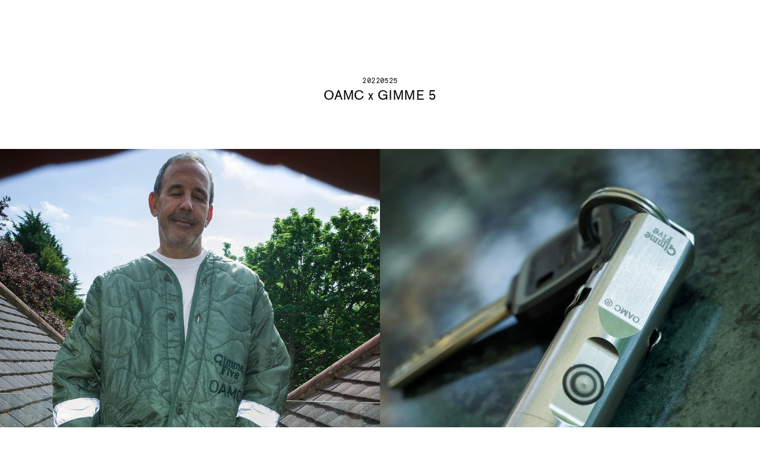

--- FILE ---
content_type: text/html; charset=utf-8
request_url: https://uk.oamc.com/blogs/projects/oamc-x-gimme-5
body_size: 34679
content:
<!doctype html>
<html
  
  class="no-js"
  lang="en"
>
  <head>
    <!-- Google Tag Manager (noscript) -->
    <noscript
      ><iframe
        src="https://www.googletagmanager.com/ns.html?id=GTM-5T7F5RX"
        height="0"
        width="0"
        style="display:none;visibility:hidden"
      ></iframe
    ></noscript>
    <!-- End Google Tag Manager (noscript) -->
    


<script type="text/javascript">
 
window.dataLayer = window.dataLayer || [];

  
window.appStart = function(){
  
    const dropBindings = {
            cartTriggers: 'button[type="submit"][name="add"]',
            qtySelector: 'input[type="text"][name="updates[]"]'
        };
   
    window.collectionPageHandle = function(){
    let collectionItems = null
    //console.log(collectionItems)
    let itemsDL = []
    let counter = 0
    for(let item of collectionItems){
      let findVariantItem = item.variants[0]
      let correctVariantPrice = (findVariantItem.price-(findVariantItem.price%100))/100;
      let price = priceConvert(correctVariantPrice)
      let discountPrice = 0
      if(findVariantItem.compare_at_price){
        //console.log(findVariantItem.compare_at_price)
        let correctComparedVariantPrice = (findVariantItem.compare_at_price-(findVariantItem.compare_at_price%100))/100;
        price = priceConvert(correctComparedVariantPrice)
        discountPrice = priceConvert(correctComparedVariantPrice)-priceConvert(correctVariantPrice)
        
      }
      
      let obj = {}
      obj["item_id"]=(item.id).toString()
      obj["item_name"]=item.title
      obj["affiliation"]="OAMC"
      obj["discount"]=discountPrice
      obj["currency"]="GBP"
      obj["index"]=counter
      obj["item_brand"]=item.vendor
      //obj["item_category"]=item.collection
      obj["item_variant"]=findVariantItem.title
      obj["price"]=price
      //obj["quantity"]=item.quantity
      //console.log(obj)
      itemsDL.push(obj)
      counter++
      
    }
      
    window.dataLayer.push({ ecommerce: null });  
    window.dataLayer.push({
      event: "view_item_list",
      ecommerce: {
        item_list_name: "",
        items: itemsDL
      }
    });
  };
  
    window.productPageHandle = function(){
    
    let itemPrice = priceConvert("")
    let itemCompare_at_price = priceConvert("")
  //console.log("")
      //console.log(itemPrice)
    let correctItemPrice = itemPrice;
    let correctItemComparedPrice = itemCompare_at_price;
    let productPrice = correctItemPrice
    let discountPrice = 0
    if(itemCompare_at_price){
      productPrice = correctItemComparedPrice
      discountPrice = parseFloat((correctItemComparedPrice-correctItemPrice).toFixed(2))
    }
      
    window.dataLayer.push({ ecommerce: null });
    window.dataLayer.push({
      event: "view_item",
      ecommerce: {
        currency: "GBP",
        value: correctItemPrice,
        items: [
          {
              item_id: "",
              item_name: "",
              affiliation:"OAMC",
              discount: discountPrice,
              currency: "GBP",
              index: 0,
              item_brand: "",
              item_category: "",
              item_variant: "",     
              price: productPrice
          }
        ]
      }
    });
    
    window.onload = () => {
        let btnAddToCart = document.querySelector(dropBindings.cartTriggers)
        
        btnAddToCart.addEventListener('click', e => {
          let qtySelector = document.querySelector(dropBindings.qtySelector)
          let qtySelectorValue = parseInt(1)
          let actualVariant = null
          let actualVariantId = parseInt("")
          let currentVariantLocation = window.location.search
          
          //ACTUAL VARIANT ID
          if(currentVariantLocation !==''){
            if (currentVariantLocation.indexOf('variant=') !== -1){
              let removeQuery = currentVariantLocation.replace("?", "")
              let onlyVar = removeQuery.split('variant=')
              if (onlyVar[1].indexOf('&') !== -1){
                let otherQuery = onlyVar[1].split('&')
                actualVariantId = parseInt(otherQuery[0])
              }else{
                actualVariantId = parseInt(onlyVar[1])
              }
            }
          }
          
          let productsVariants = null
          let compareAtPriceCalcolate=0,finalPrice, itemPrice, priceSub
          let discountPrice=0
          for(let item of productsVariants){
            //console.log(item)
            if(item.id == actualVariantId){
              actualVariant = item
              let correctItemPriceToSTring = item.price.toString()
              let counterChar = correctItemPriceToSTring.length
              let a = correctItemPriceToSTring;
              let b = ".";
              let position = (counterChar-2);
              let output = [a.slice(0, position), b, a.slice(position)].join('');
              //console.log(counterChar)
              //console.log(output)
              let covertPriceFormat = priceConvert(output)
              //console.log(correctItemPriceToSTring)
              let correctItemPrice = covertPriceFormat;
              //console.log(correctItemPrice)
              itemPrice = priceConvert(correctItemPrice)
              priceSub = priceConvert(correctItemPrice)
              finalPrice = (itemPrice*qtySelectorValue)
              //COMPARED AT PRICE
              //console.log(item.compare_at_price)
              if(item.compare_at_price && item.compare_at_price != null){
                let correctItemPriceToSTringCP = item.compare_at_price.toString()
                let counterCharCP = correctItemPriceToSTringCP.length
                let aCP = correctItemPriceToSTringCP;
                let bCP = ".";
                let positionCP = (counterCharCP-2);
                let outputCP = [aCP.slice(0, positionCP), bCP, aCP.slice(positionCP)].join('');
                compareAtPriceCalcolate = priceConvert(outputCP)
                itemPrice = compareAtPriceCalcolate
              }
              discountPrice = parseFloat((compareAtPriceCalcolate-priceSub).toFixed(2))
              if (discountPrice<0){discountPrice=0}
            }
          }
          //console.log(discountPrice)
          window.dataLayer.push({ ecommerce: null });
          window.dataLayer.push({
            event: "add_to_cart",
            ecommerce: {
              currency: "GBP",
              value: finalPrice,
              items: [
                {
                    item_id: "",
                    item_name: "",
                    affiliation:"OAMC",
                    discount: discountPrice,
                    currency: "GBP",
                    index: 0,
                    item_brand: "",
                    item_category: "",
                    item_variant: actualVariant.title,     
                    price: itemPrice,
                    quantity: qtySelectorValue
                }
              ]
            }
          })
        });
    }
  };
   
    window.wishlistProductPageHandle = function(){
      window.dataLayer.push({ ecommerce: null });
    window.dataLayer.push({
      event: "add_to_wishlist",
      item_list_id: "",
      item_list_name: "",
       items: [
           
        ]
    });
  };
   
    window.cartPageHandle = function(){
    let cartItems = []
    let productsItem = []
    let obj = {}
    

    let itemsDL = []
    let counter = 0
    for(let item of cartItems){
      let findProductItem = productsItem.find(x => x.id === item.product_id)
      let findVariantItem = findProductItem.variants.find(x => x.id === item.variant_id)
      let correctItemPrice = (findVariantItem.price-(findVariantItem.price%100))/100;
      let price = priceConvert(correctItemPrice)
      let discountPrice = 0
      if(findVariantItem.compare_at_price){
        let correctItemComparedPrice = (findVariantItem.compare_at_price-(findVariantItem.compare_at_price%100))/100;
        price = priceConvert(correctItemComparedPrice)
        discountPrice = (priceConvert(correctItemComparedPrice)-priceConvert(correctItemPrice))
      }
      let obj = {}
      let itemIdStr = findProductItem.id
      obj["item_id"]=itemIdStr.toString()
      obj["item_name"]=findProductItem.title
      obj["affiliation"]="OAMC"
      obj["discount"]=discountPrice
      obj["currency"]="GBP"
      obj["index"]=counter
      obj["item_brand"]=findProductItem.vendor
      obj["item_category"]=findProductItem.collection
      obj["item_variant"]=findVariantItem.title
      obj["price"]=price
      obj["quantity"]=item.quantity
      itemsDL.push(obj)
      counter++
    }
    window.dataLayer.push({ ecommerce: null });
    window.dataLayer.push({
        event: "view_cart",
        ecommerce: {
          currency: "GBP",
          value: priceConvert("0.00"),
          items: itemsDL
        }
    })
    
    window.onload = () => {
      
      let objDataLayer = {}
      for(let row of dataLayer){
          if(row.event == 'view_cart'){
            objDataLayer = row.ecommerce.items
          }
      }
      console.log(window.fetch)
      window.fetch = new Proxy(window.fetch, {
        
        apply(fetch, that, args) {
         
          const result = fetch.apply(that, args);
          
          result.then((response) => {
            
            if (args[0].indexOf('cart/change') !== -1){
              
              let obj = JSON.parse(args[1].body);
              let indexObj = (parseInt(obj.line)-1)
              let newQty = parseInt(obj.quantity)
             
              if(parseInt(objDataLayer[indexObj].quantity) > newQty){
                //remove
                let newRemove = (objDataLayer[indexObj].quantity-newQty)
                objDataLayer[indexObj].quantity = newQty
                let finalPrice = parseFloat(((objDataLayer[indexObj].price - objDataLayer[indexObj].discount)*newRemove).toFixed(2))
                let objn = {}
                let itemIdString = objDataLayer[indexObj].item_id
                objn["item_id"] = itemIdString.toString()
                objn["item_name"] = objDataLayer[indexObj].item_name
                objn["affiliation"] = objDataLayer[indexObj].affiliation
                objn["discount"] = objDataLayer[indexObj].discount
                objn["currency"] = objDataLayer[indexObj].currency
                objn["index"] = indexObj
                objn["item_brand"] = objDataLayer[indexObj].item_brand
                objn["item_category"] = objDataLayer[indexObj].item_category
                objn["item_variant"] = objDataLayer[indexObj].item_variant,    
                objn["price"] = priceConvert(objDataLayer[indexObj].price)
                objn["quantity"] = newRemove
                let newArrObj = []
                newArrObj.push(objn)
                dataLayer.push({ ecommerce: null });
                window.dataLayer.push({
                  event: "remove_from_cart",
                  ecommerce: {
                    currency: "GBP",
                    value: finalPrice,
                    items: newArrObj
                  }
                })
              }else{
                //add
                let newRemove = (newQty-objDataLayer[indexObj].quantity)
                objDataLayer[indexObj].quantity = (newQty)
                let finalPrice = parseFloat(((objDataLayer[indexObj].price - objDataLayer[indexObj].discount)*newRemove).toFixed(2))
                let objn = {}
                let itemIdString = objDataLayer[indexObj].item_id
                objn["item_id"] = itemIdString.toString()
                objn["item_name"] = objDataLayer[indexObj].item_name
                objn["affiliation"] = objDataLayer[indexObj].affiliation
                objn["discount"] = objDataLayer[indexObj].discount
                objn["currency"] = objDataLayer[indexObj].currency
                objn["index"] = indexObj
                objn["item_brand"] = objDataLayer[indexObj].item_brand
                objn["item_category"] = objDataLayer[indexObj].item_category
                objn["item_variant"] = objDataLayer[indexObj].item_variant,    
                objn["price"] = priceConvert(objDataLayer[indexObj].price)
                objn["quantity"] = newRemove
                let newArrObj = []
                newArrObj.push(objn)
                dataLayer.push({ ecommerce: null });
                window.dataLayer.push({
                  event: "add_to_cart",
                  ecommerce: {
                    currency: "GBP",
                    value: finalPrice,
                    items: newArrObj
                  }
                })
              }
              
            }
          })
          return result;
        }
      })

    }
    
  }
  
    window.allPageHandle = function(){
      window.dataLayer.push({ ecommerce: null });
      window.dataLayer.push({
        event: "ga4kit_info",
        ecommerce: {
          contentGroup: "article",
          
            userType: "visitor",
          
        }
      });
    
  };

  //UTILITY
  window.priceConvert = (priceInt) => {  
        let priceString = priceInt
        if (typeof priceInt !== "string"){
            priceInt = priceInt.toFixed(2)
            priceString = priceInt.toString()
        }else{
            let len = priceString.length;
            let checkControl = priceString.substring(0, len-2); 
            let countCheckcontrol = checkControl.length; 
            let strControl = checkControl.substring(countCheckcontrol,countCheckcontrol-1)
            let comma = priceString.indexOf(',')
            let point = priceString.indexOf('.')
            if (comma >= 0 && point >=0){
                if (strControl == '.' || strControl == ','){
                    if (comma < point){
                        console.log('1')
                        priceString = priceString.replace(/,/g,'')
                    }else{
                        console.log('2')
                        priceString = priceString.replace(/\./g,'')
                        priceString = priceString.replace(/,/g,'.')
                    }
                }else{
                    if (comma < point){
                        console.log('3')
                        let countTotalString = priceString.length
                        let calctoCat = (countTotalString-(point+1+2))
                        let toCut = (countTotalString-calctoCat)
                        priceString = priceString.substring(0,toCut)
                        priceString = priceString.replace(/,/g,'')
                    }else{
                        console.log('4')
                        let countTotalString = priceString.length
                        let calctoCat = (countTotalString-(comma+1+2))
                        let toCut = (countTotalString-calctoCat)
                        priceString = priceString.substring(0,toCut)
                        priceString = priceString.replace(/\./g,'')
                        priceString = priceString.replace(/,/g,'.')
                    }
                }
            }else{
                if (priceString.indexOf(',') !== -1){
                    console.log('5')
                    priceString = priceString.replace(/,/g,'.')
                }
                if (priceString.indexOf('.') !== -1){
                    console.log('6')
                    priceString = priceString
                }
            }
        }
        return parseFloat(priceString)
    }


  
    allPageHandle();
      
    
}

appStart();
</script>
    <link rel="stylesheet" href="https://size-charts-relentless.herokuapp.com/css/size-charts-relentless.css" />
<script>
var sizeChartsRelentless = window.sizeChartsRelentless || {};
sizeChartsRelentless.product = null;

sizeChartsRelentless.metafield = {"charts":[{"id":"2","title":"CLOTHING","descriptionTop":"<h3>SIZE GUIDE&nbsp; &nbsp; CLOTHING</h3>","values":[["","XS","S","M","L","XL","XXL"],["WAIST","28","30","32","34","36","38"],["IT","44","46","48","50","52","54"],["UK","34","36","38","40","42","44"],["FR","44","46","48","50","52","54"],["US","34","36","38","40","42","44"],["JP","1","2","3","4","5","6"],["KR","90","95","100","105","110","115"]],"descriptionBottom":"","conditionsOperator":"products-matching-any-condition-below","conditions":[{"id":"filter_type_size:CLOTHING","type":"tag","operator":"is-equal-to","title":"filter_type_size:CLOTHING"}],"buttonPlacement":"use-global","parentSizeChart":"[object Object]"},{"id":"4","title":"ADIDAS SHOES","descriptionTop":"<h3>SIZE GUIDE&nbsp; ADIDAS SHOES</h3>","values":[["HEEL - TOE (CM)","22.1","22.5","22.9","23.3","23.8","24.2","24.6","25","25.5","25.9","26.3","26.7","27.1","27.6","28","28.4","28.8","29.3"],["EU","36","36 ⅔","37 ⅓","38","38 ⅔","39 ⅓","40","40 ⅔","41 ⅓","42","42 ⅔","43 ⅓","44","44 ⅔","45 ⅓","46","46 ⅔","47 ⅓"],["UK","3.5","4","4.5","5","5.5","6","6.5","7","7.5","8","8.5","9","9.5","10","10.5","11","11.5","12"],["US · MEN'S","4","4.5","5","5.5","6","6.5","7","7.5","8","8.5","9","9.5","10","10.5","11","11.5","12","12.5"]],"descriptionBottom":"","conditionsOperator":"products-matching-any-condition-below","conditions":[{"id":"269249380511","type":"collection","operator":"is-equal-to","title":"OAMC x ADIDAS ORIGINALS"}],"buttonPlacement":"use-global","parentSizeChart":"[object Object]"},{"id":"3","title":"SHOES","descriptionTop":"<h3>SIZE GUIDE SHOES</h3>","values":[["EU","39","39.5","40","40.5","41","41.5","42","42.5","43","43.5","44","44.5","45","45.5","46","46.5","47"],["UK","5","5.5","6","6.5","7","7.5","8","8.5","9","9.5","10","10.5","11","11.5","12","12.5","13"],["US","6","6.4","7","7.5","8","8.5","9","9.5","10","10.5","11","11.5","12","12.5","13","13.5","14"],["JP","24","24.5","25","25.5","26","26.5","27","27.5","28","28.5","29","29.5","30","30.5","31","31.5","32"],["KR","240","245","250","255","260","265","270","275","280","285","290","295","300","305","310","315","320"]],"descriptionBottom":"","conditionsOperator":"products-matching-any-condition-below","conditions":[{"id":"269248004255","type":"collection","operator":"is-equal-to","title":"BOOTS"},{"id":"269247905951","type":"collection","operator":"is-equal-to","title":"FOOTWEAR"},{"id":"269248069791","type":"collection","operator":"is-equal-to","title":"SHOES"},{"id":"269248135327","type":"collection","operator":"is-equal-to","title":"SNEAKERS"}],"buttonPlacement":"use-global","parentSizeChart":"[object Object]"}],"buttonPlacement":"bottom-of-form","buttonIcon":"none","buttonText":"Size guide","buttonSize":"Small","currentPlan":""};
</script>

    <!-- #colan# -->
    
    <!--
Elevar Data Layer V2

This file is automatically updated and should not be edited directly.

https://knowledge.getelevar.com/how-to-customize-data-layer-version-2

Updated: 2021-10-19 15:04:49+00:00
Version: 2.26.0
-->
<!-- Google Tag Manager -->
<script>
(function(w,d,s,l,i){w[l]=w[l]||[];w[l].push({"gtm.start":
  new Date().getTime(),event:"gtm.js"});var f=d.getElementsByTagName(s)[0],
  j=d.createElement(s),dl=l!="dataLayer"?"&l="+l:"";j.async=true;j.src=
  "https://www.googletagmanager.com/gtm.js?id="+i+dl;f.parentNode.insertBefore(j,f);
})(window,document,"script","dataLayer","GTM-N5KWKDS");
</script>
<!-- End Google Tag Manager -->
<script>
window.dataLayer = window.dataLayer || [];
</script>
<script id="elevar-gtm-suite-config" type="application/json">{"gtm_id": "GTM-N5KWKDS", "event_config": {"cart_reconcile": true, "cart_view": true, "checkout_complete": true, "checkout_step": true, "collection_view": true, "product_add_to_cart": true, "product_add_to_cart_ajax": true, "product_remove_from_cart": true, "product_select": true, "product_view": true, "search_results_view": true, "user": true, "save_order_notes": true}, "gtm_suite_script": "https://shopify-gtm-suite.getelevar.com/shops/9775b9dc63c46a4993a7367d45cb58fccd2afcc0/2.26.0/gtm-suite.js"}</script>

    <meta charset="utf-8">
    <meta http-equiv="X-UA-Compatible" content="IE=edge,chrome=1">
    <meta
      name="viewport"
      content="width=device-width, initial-scale=1.0, height=device-height, minimum-scale=1.0, user-scalable=0"
    >
    <meta name="theme-color" content="#212121">
    <meta name="facebook-domain-verification" content="5oz4v144fz4mmmiy85oyxbs6v6h6a7">
    <!-- Network optimisations -->

<link rel="preload" as="style" href="//uk.oamc.com/cdn/shop/t/35/assets/theme-critical.css?v=109681154154229578481762878215"><link rel="preload" as="script" href="//uk.oamc.com/cdn/shop/t/35/assets/scrollreveal.min.js?v=59686920042614064851762878213"><link rel="preconnect" href="//cdn.shopify.com" crossorigin>
<link rel="preconnect" href="//fonts.shopifycdn.com" crossorigin>
<link rel="preconnect" href="//v.shopify.com" crossorigin>
<link rel="preconnect" href="//ajax.googleapis.com" crossorigin>
<link rel="preconnect" href="//s.ytimg.com" crossorigin>
<link rel="preconnect" href="//www.youtube.com" crossorigin>
<link rel="dns-prefetch" href="//productreviews.shopifycdn.com">
<link rel="dns-prefetch" href="//maps.googleapis.com">
<link rel="dns-prefetch" href="//maps.gstatic.com">
<link rel="preconnect" href="https://monorail-edge.shopifysvc.com">


<link rel="canonical" href="https://uk.oamc.com/blogs/projects/oamc-x-gimme-5"><link rel="alternate" hreflang="x-default" href="https://www.oamc.com/blogs/projects/oamc-x-gimme-5">
    <link rel="alternate" hreflang="en-IT" href="https://www.oamc.com/blogs/projects/oamc-x-gimme-5">
    <link rel="alternate" hreflang="en-DE" href="https://www.oamc.com/blogs/projects/oamc-x-gimme-5">
    <link rel="alternate" hreflang="en-AU" href="https://www.oamc.com/blogs/projects/oamc-x-gimme-5">
    <link rel="alternate" hreflang="en-BE" href="https://www.oamc.com/blogs/projects/oamc-x-gimme-5">
    <link rel="alternate" hreflang="en-BG" href="https://www.oamc.com/blogs/projects/oamc-x-gimme-5">
    <link rel="alternate" hreflang="en-HR" href="https://www.oamc.com/blogs/projects/oamc-x-gimme-5">
    <link rel="alternate" hreflang="en-EE" href="https://www.oamc.com/blogs/projects/oamc-x-gimme-5">
    <link rel="alternate" hreflang="en-DK" href="https://www.oamc.com/blogs/projects/oamc-x-gimme-5">
    <link rel="alternate" hreflang="en-FI" href="https://www.oamc.com/blogs/projects/oamc-x-gimme-5">
    <link rel="alternate" hreflang="en-FR" href="https://www.oamc.com/blogs/projects/oamc-x-gimme-5">
    <link rel="alternate" hreflang="en-HU" href="https://www.oamc.com/blogs/projects/oamc-x-gimme-5">
    <link rel="alternate" hreflang="en-IE" href="https://www.oamc.com/blogs/projects/oamc-x-gimme-5">
    <link rel="alternate" hreflang="en-LI" href="https://www.oamc.com/blogs/projects/oamc-x-gimme-5">
    <link rel="alternate" hreflang="en-LT" href="https://www.oamc.com/blogs/projects/oamc-x-gimme-5">
    <link rel="alternate" hreflang="en-LV" href="https://www.oamc.com/blogs/projects/oamc-x-gimme-5">
    <link rel="alternate" hreflang="en-LU" href="https://www.oamc.com/blogs/projects/oamc-x-gimme-5">
    <link rel="alternate" hreflang="en-NO" href="https://www.oamc.com/blogs/projects/oamc-x-gimme-5">
    <link rel="alternate" hreflang="en-NL" href="https://www.oamc.com/blogs/projects/oamc-x-gimme-5">
    <link rel="alternate" hreflang="en-PL" href="https://www.oamc.com/blogs/projects/oamc-x-gimme-5">
    <link rel="alternate" hreflang="en-PT" href="https://www.oamc.com/blogs/projects/oamc-x-gimme-5">
    <link rel="alternate" hreflang="en-MT" href="https://www.oamc.com/blogs/projects/oamc-x-gimme-5">
    <link rel="alternate" hreflang="en-MC" href="https://www.oamc.com/blogs/projects/oamc-x-gimme-5">
    <link rel="alternate" hreflang="en-CZ" href="https://www.oamc.com/blogs/projects/oamc-x-gimme-5">
    <link rel="alternate" hreflang="en-RO" href="https://www.oamc.com/blogs/projects/oamc-x-gimme-5">
    <link rel="alternate" hreflang="en-GR" href="https://www.oamc.com/blogs/projects/oamc-x-gimme-5">
    <link rel="alternate" hreflang="en-SE" href="https://www.oamc.com/blogs/projects/oamc-x-gimme-5">
    <link rel="alternate" hreflang="en-ES" href="https://www.oamc.com/blogs/projects/oamc-x-gimme-5">
    <link rel="alternate" hreflang="en-CY" href="https://www.oamc.com/blogs/projects/oamc-x-gimme-5">
    <link rel="alternate" hreflang="en-VA" href="https://www.oamc.com/blogs/projects/oamc-x-gimme-5">
    <link rel="alternate" hreflang="en-SM" href="https://www.oamc.com/blogs/projects/oamc-x-gimme-5">
    <link rel="alternate" hreflang="en-US" href="https://us.oamc.com/blogs/projects/oamc-x-gimme-5">
    
    <link rel="alternate" hreflang="en-KR" href="https://kr.oamc.com/blogs/projects/oamc-x-gimme-5">
    <link rel="alternate" hreflang="en-GB" href="https://uk.oamc.com/blogs/projects/oamc-x-gimme-5">
    <link rel="alternate" hreflang="en-HK" href="https://hk.oamc.com/blogs/projects/oamc-x-gimme-5">
    <link rel="alternate" hreflang="en-CA" href="https://ca.oamc.com/blogs/projects/oamc-x-gimme-5">
    <link rel="alternate" hreflang="en-CH" href="https://ch.oamc.com/blogs/projects/oamc-x-gimme-5">

    
      <link rel="shortcut icon" href="//uk.oamc.com/cdn/shop/files/favicon_32x32_22371491-8dda-41c6-b9b7-7c024bf39372_32x32.png?v=1631296533" type="image/png">
    

    <link rel="apple-touch-icon" sizes="180x180" href="//uk.oamc.com/cdn/shop/t/35/assets/apple-touch-icon.png?v=12782120189644519091762878212">
    <link rel="mask-icon" href="//uk.oamc.com/cdn/shop/t/35/assets/safari-pinned-tab.svg?v=62756199455711509041762878211" color="#000">

    <!-- Title and description ================================================== --><title>OAMC x GIMME5 | OAMC</title><meta name="description" content="Explore OAMC x Gimme 5&#39;s collaborative project comprising the iconic Peacemaker liner jacket and a torch featuring both OAMC and Gimme 5 logos."><meta property="og:site_name" content="OAMC">
<meta property="og:url" content="https://uk.oamc.com/blogs/projects/oamc-x-gimme-5">
<meta property="og:title" content="OAMC x GIMME 5">
<meta property="og:type" content="article">
<meta property="og:description" content=" 
 
 
OAMC and Gimme 5 have teamed up and have developed a collaborative Peacemaker liner jacket and a torch. OAMC's signature Peacemaker surplus M-65 quilted liner jacket has been reworked and features applied reflective stripes at the cuffs, both OAMC and Gimme 5 logos at the front as well as the OAMC Peacemaker logo and a custom Gimme 5 artwork at the back. The OAMC x Gimme 5 keychain flashlight is made from stainless steel and is engraved with both OAMC and Gimme 5 logos. 
 
 
 

 

 

 
 
 
 

"><meta property="og:image" content="http://uk.oamc.com/cdn/shop/articles/HERO_590fd087-71e0-4926-a00a-623cc1c07c02_1200x1200.jpg?v=1662019246">
<meta property="og:image:secure_url" content="https://uk.oamc.com/cdn/shop/articles/HERO_590fd087-71e0-4926-a00a-623cc1c07c02_1200x1200.jpg?v=1662019246">
<meta name="twitter:card" content="summary_large_image">
<meta name="twitter:title" content="OAMC x GIMME 5">
<meta name="twitter:description" content=" 
 
 
OAMC and Gimme 5 have teamed up and have developed a collaborative Peacemaker liner jacket and a torch. OAMC's signature Peacemaker surplus M-65 quilted liner jacket has been reworked and features applied reflective stripes at the cuffs, both OAMC and Gimme 5 logos at the front as well as the OAMC Peacemaker logo and a custom Gimme 5 artwork at the back. The OAMC x Gimme 5 keychain flashlight is made from stainless steel and is engraved with both OAMC and Gimme 5 logos. 
 
 
 

 

 

 
 
 
 

">

<!-- Shop currency symbol js -->
    <script type="text/javascript">
      let shop_currency_symbol = '£{{amount}}';
      shop_currency_symbol = shop_currency_symbol.trim();
      if (
        shop_currency_symbol.substring(shop_currency_symbol.length - 1) !== '}' &&
        shop_currency_symbol.substring(shop_currency_symbol.length - 1).length > 0
      ) {
        shop_currency_symbol = shop_currency_symbol.substring(shop_currency_symbol.length - 1);
      } else {
        shop_currency_symbol = shop_currency_symbol.substring(0, 1);
      }
      /* fix Colan */
      shop_currency_symbol = '£';
      console.log('/*   ' + shop_currency_symbol + '    */');
      /* end fix Colan */
    </script>

    <!-- JS before CSSOM =================================================== -->
    <script type="text/javascript">
      theme = {};
      theme.t = {};
      theme.map = {};
      theme.map_settings_url="//uk.oamc.com/cdn/shop/t/35/assets/map_settings.min.js?v=44358126055787127041762878210";
      theme.cart_type = 'modal';
      theme.cart_ajax = true;
      theme.routes = {
        rootUrl: "/",
        rootUrlSlash: "/",
        cartUrl: "/cart",
        cartAddUrl: "/cart/add",
        cartChangeUrl: "/cart/change"
      };
    </script>
    
    <style id="fontsupporttest">
      @font-face {
        font-family: 'font';
        src: url('https://');
      }
    </style>
    <script type="text/javascript">
      function supportsFontFace() {
        function blacklist() {
          var match = /(WebKit|windows phone.+trident)\/(\d+)/i.exec(navigator.userAgent);
          return match && parseInt(match[2], 10) < (match[1] == 'WebKit' ? 533 : 6);
        }
        function hasFontFaceSrc() {
          var style = document.getElementById('fontsupporttest');
          var sheet = style.sheet || style.styleSheet;
          var cssText = sheet
            ? sheet.cssRules && sheet.cssRules[0]
              ? sheet.cssRules[0].cssText
              : sheet.cssText || ''
            : '';
          return /src/i.test(cssText);
        }
        return !blacklist() && hasFontFaceSrc();
      }
      document.documentElement.classList.replace('no-js', 'js');
      if (window.matchMedia('(pointer: coarse)').matches) {
        document.documentElement.classList.add('touchevents');
      } else {
        document.documentElement.classList.add('no-touchevents');
      }
      if (supportsFontFace()) {
        document.documentElement.classList.add('fontface');
      }
    </script>
    <script src="//uk.oamc.com/cdn/shop/t/35/assets/jquery.min.js?v=133494139889153862371762878209"></script>
    <script src="https://code.jquery.com/ui/1.12.1/jquery-ui.js"></script>
    <script src="//uk.oamc.com/cdn/shop/t/35/assets/vendor.min.js?v=174734441060116811251762878209" defer="defer"></script>
    <script src="//uk.oamc.com/cdn/shop/t/35/assets/ajax-cart.js?v=169494623025733466111762878247" defer="defer"></script>

    <!-- CSS ================================================== -->
    
<style data-shopify>





:root {
	--color--brand: #212121;
	--color--brand-dark: #141414;
	--color--brand-light: #2e2e2e;

	--color--accent: #fad018;
	--color--accent-dark: #f3c705;

	--color--link: #6e6e6e;
	--color--link-dark: #000000;

	--color--text: #212121;
	--color--text-light: rgba(33, 33, 33, 0.7);
	--color--text-lighter: rgba(33, 33, 33, 0.5);
	--color--text-lightest: rgba(33, 33, 33, 0.2);

	--color--text-bg: rgba(33, 33, 33, 0.1);

	--color--headings: #212121;
	--color--alt-text: #666666;
	--color--btn: #ffffff;

	--color--product-bg: #f0f0f0;
	--color--product-sale: #c00000;

	--color--bg: #FFFFFF;
	--color--bg-alpha: rgba(255, 255, 255, 0.8);
	--color--bg-light: #ffffff;
	--color--bg-dark: #f2f2f2;

	--font--size-base: 15;
	--font--line-base: 30;

	--font--size-h1: 34;
	--font--size-h2: 26;
	--font--size-h3: 20;
	--font--size-h4: 19;
	--font--size-h5: 16;
	--font--size-h6: 15;

	--font--body: Montserrat, sans-serif;
	--font--body-style: normal;
    --font--body-weight: 400;

    --font--title: Montserrat, sans-serif;
	--font--title-weight: 400;
	--font--title-style: normal;
	--font--title-space: 2px;
	--font--title-transform: uppercase;
	--font--title-border: 1;
	--font--title-border-size: 3px;

	--font--nav: Montserrat, sans-serif;
	--font--nav-weight: 400;
	--font--nav-style: normal;
	--font--nav-space: 2px;
	--font--nav-transform: uppercase;
	--font--nav-size: 11px;

	--font--button: Montserrat, sans-serif;
	--font--button-weight: 400;
	--font--button-style: normal;
	--font--button-space: 2px;
	--font--button-transform: uppercase;
	--font--button-size: 11px;
	--font--button-mobile-size: 12px;

	--font--icon-url: //uk.oamc.com/cdn/shop/t/35/assets/sb-icons.eot?v=69961381625854386191762878212;
}
</style>

    <style>@font-face {
  font-family: Montserrat;
  font-weight: 400;
  font-style: normal;
  font-display: swap;
  src: url("//uk.oamc.com/cdn/fonts/montserrat/montserrat_n4.81949fa0ac9fd2021e16436151e8eaa539321637.woff2") format("woff2"),
       url("//uk.oamc.com/cdn/fonts/montserrat/montserrat_n4.a6c632ca7b62da89c3594789ba828388aac693fe.woff") format("woff");
}

@font-face {
  font-family: Montserrat;
  font-weight: 400;
  font-style: normal;
  font-display: swap;
  src: url("//uk.oamc.com/cdn/fonts/montserrat/montserrat_n4.81949fa0ac9fd2021e16436151e8eaa539321637.woff2") format("woff2"),
       url("//uk.oamc.com/cdn/fonts/montserrat/montserrat_n4.a6c632ca7b62da89c3594789ba828388aac693fe.woff") format("woff");
}

@font-face {
  font-family: Montserrat;
  font-weight: 400;
  font-style: normal;
  font-display: swap;
  src: url("//uk.oamc.com/cdn/fonts/montserrat/montserrat_n4.81949fa0ac9fd2021e16436151e8eaa539321637.woff2") format("woff2"),
       url("//uk.oamc.com/cdn/fonts/montserrat/montserrat_n4.a6c632ca7b62da89c3594789ba828388aac693fe.woff") format("woff");
}

@font-face {
  font-family: Montserrat;
  font-weight: 400;
  font-style: normal;
  font-display: swap;
  src: url("//uk.oamc.com/cdn/fonts/montserrat/montserrat_n4.81949fa0ac9fd2021e16436151e8eaa539321637.woff2") format("woff2"),
       url("//uk.oamc.com/cdn/fonts/montserrat/montserrat_n4.a6c632ca7b62da89c3594789ba828388aac693fe.woff") format("woff");
}

@font-face {
  font-family: Montserrat;
  font-weight: 700;
  font-style: normal;
  font-display: swap;
  src: url("//uk.oamc.com/cdn/fonts/montserrat/montserrat_n7.3c434e22befd5c18a6b4afadb1e3d77c128c7939.woff2") format("woff2"),
       url("//uk.oamc.com/cdn/fonts/montserrat/montserrat_n7.5d9fa6e2cae713c8fb539a9876489d86207fe957.woff") format("woff");
}

@font-face {
  font-family: Montserrat;
  font-weight: 400;
  font-style: italic;
  font-display: swap;
  src: url("//uk.oamc.com/cdn/fonts/montserrat/montserrat_i4.5a4ea298b4789e064f62a29aafc18d41f09ae59b.woff2") format("woff2"),
       url("//uk.oamc.com/cdn/fonts/montserrat/montserrat_i4.072b5869c5e0ed5b9d2021e4c2af132e16681ad2.woff") format("woff");
}

@font-face {
  font-family: Montserrat;
  font-weight: 700;
  font-style: italic;
  font-display: swap;
  src: url("//uk.oamc.com/cdn/fonts/montserrat/montserrat_i7.a0d4a463df4f146567d871890ffb3c80408e7732.woff2") format("woff2"),
       url("//uk.oamc.com/cdn/fonts/montserrat/montserrat_i7.f6ec9f2a0681acc6f8152c40921d2a4d2e1a2c78.woff") format("woff");
}

</style>

<link rel="stylesheet" href="//uk.oamc.com/cdn/shop/t/35/assets/theme-critical.css?enable_css_minification=1&v=109681154154229578481762878215">

<link rel="preload" href="//uk.oamc.com/cdn/shop/t/35/assets/theme.css?enable_css_minification=1&v=172616875272269041681762878216" as="style" onload="this.onload=null;this.rel='stylesheet'">
<noscript><link rel="stylesheet" href="//uk.oamc.com/cdn/shop/t/35/assets/theme.css?enable_css_minification=1&v=172616875272269041681762878216"></noscript>
<script>
	/*! loadCSS rel=preload polyfill. [c]2017 Filament Group, Inc. MIT License */
	(function(w){"use strict";if(!w.loadCSS){w.loadCSS=function(){}}var rp=loadCSS.relpreload={};rp.support=(function(){var ret;try{ret=w.document.createElement("link").relList.supports("preload")}catch(e){ret=false}return function(){return ret}})();rp.bindMediaToggle=function(link){var finalMedia=link.media||"all";function enableStylesheet(){if(link.addEventListener){link.removeEventListener("load",enableStylesheet)}else if(link.attachEvent){link.detachEvent("onload",enableStylesheet)}link.setAttribute("onload",null);link.media=finalMedia}if(link.addEventListener){link.addEventListener("load",enableStylesheet)}else if(link.attachEvent){link.attachEvent("onload",enableStylesheet)}setTimeout(function(){link.rel="stylesheet";link.media="only x"});setTimeout(enableStylesheet,3000)};rp.poly=function(){if(rp.support()){return}var links=w.document.getElementsByTagName("link");for(var i=0;i<links.length;i+=1){var link=links[i];if(link.rel==="preload"&&link.getAttribute("as")==="style"&&!link.getAttribute("data-loadcss")){link.setAttribute("data-loadcss",true);rp.bindMediaToggle(link)}}};if(!rp.support()){rp.poly();var run=w.setInterval(rp.poly,500);if(w.addEventListener){w.addEventListener("load",function(){rp.poly();w.clearInterval(run)})}else if(w.attachEvent){w.attachEvent("onload",function(){rp.poly();w.clearInterval(run)})}}if(typeof exports!=="undefined"){exports.loadCSS=loadCSS}else{w.loadCSS=loadCSS}}(typeof global!=="undefined"?global:this));
</script>

    <!-- Slider -->
    <link rel="stylesheet" type="text/css" href="//cdn.jsdelivr.net/npm/slick-carousel@1.8.1/slick/slick.css">
    <link rel="stylesheet" type="text/css" href="//cdn.jsdelivr.net/npm/slick-carousel@1.8.1/slick/slick-theme.css">

    <link rel="stylesheet" href="https://cdn.plyr.io/3.6.4/plyr.css">
    <link rel="stylesheet" href="//uk.oamc.com/cdn/shop/t/35/assets/select-box.css?v=38121952759280009131762878214">
    <link rel="stylesheet" href="//uk.oamc.com/cdn/shop/t/35/assets/docSlider.css?v=41112752215144345121762878210">
    <link rel="stylesheet" href="//uk.oamc.com/cdn/shop/t/35/assets/static-collection-pages.css?v=164561836625761270611762878210">
    <link rel="stylesheet" href="//uk.oamc.com/cdn/shop/t/35/assets/article-blog-pages.css?v=67072514471172062541762878215">

    

    

    

    

    <link rel="stylesheet" href="https://cdnjs.cloudflare.com/ajax/libs/Swiper/5.4.5/css/swiper.min.css">
    

    

    

    

    

    
      <link rel="stylesheet" href="//uk.oamc.com/cdn/shop/t/35/assets/custom_swiper_450.css?v=35204683786012118431762878212">
    

    <link rel="stylesheet" href="//uk.oamc.com/cdn/shop/t/35/assets/product-filters.css?v=121042182659723712991762878215">
    <link rel="stylesheet" href="//uk.oamc.com/cdn/shop/t/35/assets/slick.css?v=98340474046176884051762878216">
    <link rel="stylesheet" href="//uk.oamc.com/cdn/shop/t/35/assets/custom.css?v=91714360312300286791762878210">

    <!-- JS after CSSOM=================================================== -->
    <script src="//uk.oamc.com/cdn/shop/t/35/assets/theme.js?v=99395018586406597421762878216" defer="defer"></script>
    <script src="https://cdn.plyr.io/3.6.4/plyr.js"></script>
    <script src="//uk.oamc.com/cdn/shop/t/35/assets/select-box.js?v=126326924991281680561762878214" defer="defer"></script>

    

    
      <script src="//uk.oamc.com/cdn/shop/t/35/assets/scrollreveal.min.js?v=59686920042614064851762878213"></script>
    
    

    <!-- Header hook for plugins ================================================== -->

    <script>window.performance && window.performance.mark && window.performance.mark('shopify.content_for_header.start');</script><meta name="facebook-domain-verification" content="suv3tg9gurxz77pngl4nmynpod194f">
<meta id="shopify-digital-wallet" name="shopify-digital-wallet" content="/55571382431/digital_wallets/dialog">
<meta name="shopify-checkout-api-token" content="fe326f416aa69e73a765a5a90ae888e1">
<meta id="in-context-paypal-metadata" data-shop-id="55571382431" data-venmo-supported="false" data-environment="production" data-locale="en_US" data-paypal-v4="true" data-currency="GBP">
<link rel="alternate" type="application/atom+xml" title="Feed" href="/blogs/projects.atom" />
<link rel="alternate" hreflang="x-default" href="https://www.oamc.com/blogs/projects/oamc-x-gimme-5">
<link rel="alternate" hreflang="ja" href="https://www.oamc.com/ja/blogs/%E3%83%97%E3%83%AD%E3%82%B8%E3%82%A7%E3%82%AF%E3%83%88/oamc-x-gimme-5">
<link rel="alternate" hreflang="en-CH" href="https://ch.oamc.com/blogs/projects/oamc-x-gimme-5">
<link rel="alternate" hreflang="ja-CH" href="https://ch.oamc.com/ja/blogs/%E3%83%97%E3%83%AD%E3%82%B8%E3%82%A7%E3%82%AF%E3%83%88/oamc-x-gimme-5">
<link rel="alternate" hreflang="en-CA" href="https://ca.oamc.com/blogs/projects/oamc-x-gimme-5">
<link rel="alternate" hreflang="ja-CA" href="https://ca.oamc.com/ja/blogs/%E3%83%97%E3%83%AD%E3%82%B8%E3%82%A7%E3%82%AF%E3%83%88/oamc-x-gimme-5">
<link rel="alternate" hreflang="en-KR" href="https://kr.oamc.com/blogs/projects/oamc-x-gimme-5">
<link rel="alternate" hreflang="ja-KR" href="https://kr.oamc.com/ja/blogs/%E3%83%97%E3%83%AD%E3%82%B8%E3%82%A7%E3%82%AF%E3%83%88/oamc-x-gimme-5">
<link rel="alternate" hreflang="en-MO" href="https://hk.oamc.com/blogs/projects/oamc-x-gimme-5">
<link rel="alternate" hreflang="ja-MO" href="https://hk.oamc.com/ja/blogs/%E3%83%97%E3%83%AD%E3%82%B8%E3%82%A7%E3%82%AF%E3%83%88/oamc-x-gimme-5">
<link rel="alternate" hreflang="en-HK" href="https://hk.oamc.com/blogs/projects/oamc-x-gimme-5">
<link rel="alternate" hreflang="ja-HK" href="https://hk.oamc.com/ja/blogs/%E3%83%97%E3%83%AD%E3%82%B8%E3%82%A7%E3%82%AF%E3%83%88/oamc-x-gimme-5">
<link rel="alternate" hreflang="en-US" href="https://us.oamc.com/blogs/projects/oamc-x-gimme-5">
<link rel="alternate" hreflang="ja-US" href="https://us.oamc.com/ja/blogs/%E3%83%97%E3%83%AD%E3%82%B8%E3%82%A7%E3%82%AF%E3%83%88/oamc-x-gimme-5">
<link rel="alternate" hreflang="en-GB" href="https://uk.oamc.com/blogs/projects/oamc-x-gimme-5">
<link rel="alternate" hreflang="ja-GB" href="https://uk.oamc.com/ja/blogs/%E3%83%97%E3%83%AD%E3%82%B8%E3%82%A7%E3%82%AF%E3%83%88/oamc-x-gimme-5">
<link rel="alternate" hreflang="en-JP" href="https://jp.oamc.com/blogs/projects/oamc-x-gimme-5">
<link rel="alternate" hreflang="ja-JP" href="https://jp.oamc.com/ja/blogs/%E3%83%97%E3%83%AD%E3%82%B8%E3%82%A7%E3%82%AF%E3%83%88/oamc-x-gimme-5">
<script async="async" src="/checkouts/internal/preloads.js?locale=en-GB"></script>
<script id="apple-pay-shop-capabilities" type="application/json">{"shopId":55571382431,"countryCode":"IT","currencyCode":"GBP","merchantCapabilities":["supports3DS"],"merchantId":"gid:\/\/shopify\/Shop\/55571382431","merchantName":"OAMC","requiredBillingContactFields":["postalAddress","email","phone"],"requiredShippingContactFields":["postalAddress","email","phone"],"shippingType":"shipping","supportedNetworks":["visa","maestro","masterCard","amex"],"total":{"type":"pending","label":"OAMC","amount":"1.00"},"shopifyPaymentsEnabled":true,"supportsSubscriptions":true}</script>
<script id="shopify-features" type="application/json">{"accessToken":"fe326f416aa69e73a765a5a90ae888e1","betas":["rich-media-storefront-analytics"],"domain":"uk.oamc.com","predictiveSearch":true,"shopId":55571382431,"locale":"en"}</script>
<script>var Shopify = Shopify || {};
Shopify.shop = "oamc-srl.myshopify.com";
Shopify.locale = "en";
Shopify.currency = {"active":"GBP","rate":"0.89084556"};
Shopify.country = "GB";
Shopify.theme = {"name":"oamc\/main","id":186896941439,"schema_name":"Venue","schema_version":"4.8.5","theme_store_id":null,"role":"main"};
Shopify.theme.handle = "null";
Shopify.theme.style = {"id":null,"handle":null};
Shopify.cdnHost = "uk.oamc.com/cdn";
Shopify.routes = Shopify.routes || {};
Shopify.routes.root = "/";</script>
<script type="module">!function(o){(o.Shopify=o.Shopify||{}).modules=!0}(window);</script>
<script>!function(o){function n(){var o=[];function n(){o.push(Array.prototype.slice.apply(arguments))}return n.q=o,n}var t=o.Shopify=o.Shopify||{};t.loadFeatures=n(),t.autoloadFeatures=n()}(window);</script>
<script id="shop-js-analytics" type="application/json">{"pageType":"article"}</script>
<script defer="defer" async type="module" src="//uk.oamc.com/cdn/shopifycloud/shop-js/modules/v2/client.init-shop-cart-sync_DtuiiIyl.en.esm.js"></script>
<script defer="defer" async type="module" src="//uk.oamc.com/cdn/shopifycloud/shop-js/modules/v2/chunk.common_CUHEfi5Q.esm.js"></script>
<script type="module">
  await import("//uk.oamc.com/cdn/shopifycloud/shop-js/modules/v2/client.init-shop-cart-sync_DtuiiIyl.en.esm.js");
await import("//uk.oamc.com/cdn/shopifycloud/shop-js/modules/v2/chunk.common_CUHEfi5Q.esm.js");

  window.Shopify.SignInWithShop?.initShopCartSync?.({"fedCMEnabled":true,"windoidEnabled":true});

</script>
<script>(function() {
  var isLoaded = false;
  function asyncLoad() {
    if (isLoaded) return;
    isLoaded = true;
    var urls = ["https:\/\/a.mailmunch.co\/widgets\/site-954286-b1fe2232e4dda987a8940d210cb67d8d4fd06ca8.js?shop=oamc-srl.myshopify.com","https:\/\/chimpstatic.com\/mcjs-connected\/js\/users\/8f9786445b7dc0604bd4f2a0d\/906ef47d06419c3b7a2682f16.js?shop=oamc-srl.myshopify.com","https:\/\/pzapi-kg.com\/b\/1011l677\/1100l74.js?shop=oamc-srl.myshopify.com","https:\/\/services.nofraud.com\/js\/device.js?shop=oamc-srl.myshopify.com","https:\/\/s3.eu-west-1.amazonaws.com\/production-klarna-il-shopify-osm\/0b7fe7c4a98ef8166eeafee767bc667686567a25\/oamc-srl.myshopify.com-1762878296484.js?shop=oamc-srl.myshopify.com"];
    for (var i = 0; i < urls.length; i++) {
      var s = document.createElement('script');
      s.type = 'text/javascript';
      s.async = true;
      s.src = urls[i];
      var x = document.getElementsByTagName('script')[0];
      x.parentNode.insertBefore(s, x);
    }
  };
  if(window.attachEvent) {
    window.attachEvent('onload', asyncLoad);
  } else {
    window.addEventListener('load', asyncLoad, false);
  }
})();</script>
<script id="__st">var __st={"a":55571382431,"offset":3600,"reqid":"05258a51-f1fc-41ba-af68-dc2ffdef1f5e-1766525511","pageurl":"uk.oamc.com\/blogs\/projects\/oamc-x-gimme-5","s":"articles-558792900767","u":"2fb89f113c46","p":"article","rtyp":"article","rid":558792900767};</script>
<script>window.ShopifyPaypalV4VisibilityTracking = true;</script>
<script id="captcha-bootstrap">!function(){'use strict';const t='contact',e='account',n='new_comment',o=[[t,t],['blogs',n],['comments',n],[t,'customer']],c=[[e,'customer_login'],[e,'guest_login'],[e,'recover_customer_password'],[e,'create_customer']],r=t=>t.map((([t,e])=>`form[action*='/${t}']:not([data-nocaptcha='true']) input[name='form_type'][value='${e}']`)).join(','),a=t=>()=>t?[...document.querySelectorAll(t)].map((t=>t.form)):[];function s(){const t=[...o],e=r(t);return a(e)}const i='password',u='form_key',d=['recaptcha-v3-token','g-recaptcha-response','h-captcha-response',i],f=()=>{try{return window.sessionStorage}catch{return}},m='__shopify_v',_=t=>t.elements[u];function p(t,e,n=!1){try{const o=window.sessionStorage,c=JSON.parse(o.getItem(e)),{data:r}=function(t){const{data:e,action:n}=t;return t[m]||n?{data:e,action:n}:{data:t,action:n}}(c);for(const[e,n]of Object.entries(r))t.elements[e]&&(t.elements[e].value=n);n&&o.removeItem(e)}catch(o){console.error('form repopulation failed',{error:o})}}const l='form_type',E='cptcha';function T(t){t.dataset[E]=!0}const w=window,h=w.document,L='Shopify',v='ce_forms',y='captcha';let A=!1;((t,e)=>{const n=(g='f06e6c50-85a8-45c8-87d0-21a2b65856fe',I='https://cdn.shopify.com/shopifycloud/storefront-forms-hcaptcha/ce_storefront_forms_captcha_hcaptcha.v1.5.2.iife.js',D={infoText:'Protected by hCaptcha',privacyText:'Privacy',termsText:'Terms'},(t,e,n)=>{const o=w[L][v],c=o.bindForm;if(c)return c(t,g,e,D).then(n);var r;o.q.push([[t,g,e,D],n]),r=I,A||(h.body.append(Object.assign(h.createElement('script'),{id:'captcha-provider',async:!0,src:r})),A=!0)});var g,I,D;w[L]=w[L]||{},w[L][v]=w[L][v]||{},w[L][v].q=[],w[L][y]=w[L][y]||{},w[L][y].protect=function(t,e){n(t,void 0,e),T(t)},Object.freeze(w[L][y]),function(t,e,n,w,h,L){const[v,y,A,g]=function(t,e,n){const i=e?o:[],u=t?c:[],d=[...i,...u],f=r(d),m=r(i),_=r(d.filter((([t,e])=>n.includes(e))));return[a(f),a(m),a(_),s()]}(w,h,L),I=t=>{const e=t.target;return e instanceof HTMLFormElement?e:e&&e.form},D=t=>v().includes(t);t.addEventListener('submit',(t=>{const e=I(t);if(!e)return;const n=D(e)&&!e.dataset.hcaptchaBound&&!e.dataset.recaptchaBound,o=_(e),c=g().includes(e)&&(!o||!o.value);(n||c)&&t.preventDefault(),c&&!n&&(function(t){try{if(!f())return;!function(t){const e=f();if(!e)return;const n=_(t);if(!n)return;const o=n.value;o&&e.removeItem(o)}(t);const e=Array.from(Array(32),(()=>Math.random().toString(36)[2])).join('');!function(t,e){_(t)||t.append(Object.assign(document.createElement('input'),{type:'hidden',name:u})),t.elements[u].value=e}(t,e),function(t,e){const n=f();if(!n)return;const o=[...t.querySelectorAll(`input[type='${i}']`)].map((({name:t})=>t)),c=[...d,...o],r={};for(const[a,s]of new FormData(t).entries())c.includes(a)||(r[a]=s);n.setItem(e,JSON.stringify({[m]:1,action:t.action,data:r}))}(t,e)}catch(e){console.error('failed to persist form',e)}}(e),e.submit())}));const S=(t,e)=>{t&&!t.dataset[E]&&(n(t,e.some((e=>e===t))),T(t))};for(const o of['focusin','change'])t.addEventListener(o,(t=>{const e=I(t);D(e)&&S(e,y())}));const B=e.get('form_key'),M=e.get(l),P=B&&M;t.addEventListener('DOMContentLoaded',(()=>{const t=y();if(P)for(const e of t)e.elements[l].value===M&&p(e,B);[...new Set([...A(),...v().filter((t=>'true'===t.dataset.shopifyCaptcha))])].forEach((e=>S(e,t)))}))}(h,new URLSearchParams(w.location.search),n,t,e,['guest_login'])})(!0,!0)}();</script>
<script integrity="sha256-4kQ18oKyAcykRKYeNunJcIwy7WH5gtpwJnB7kiuLZ1E=" data-source-attribution="shopify.loadfeatures" defer="defer" src="//uk.oamc.com/cdn/shopifycloud/storefront/assets/storefront/load_feature-a0a9edcb.js" crossorigin="anonymous"></script>
<script data-source-attribution="shopify.dynamic_checkout.dynamic.init">var Shopify=Shopify||{};Shopify.PaymentButton=Shopify.PaymentButton||{isStorefrontPortableWallets:!0,init:function(){window.Shopify.PaymentButton.init=function(){};var t=document.createElement("script");t.src="https://uk.oamc.com/cdn/shopifycloud/portable-wallets/latest/portable-wallets.en.js",t.type="module",document.head.appendChild(t)}};
</script>
<script data-source-attribution="shopify.dynamic_checkout.buyer_consent">
  function portableWalletsHideBuyerConsent(e){var t=document.getElementById("shopify-buyer-consent"),n=document.getElementById("shopify-subscription-policy-button");t&&n&&(t.classList.add("hidden"),t.setAttribute("aria-hidden","true"),n.removeEventListener("click",e))}function portableWalletsShowBuyerConsent(e){var t=document.getElementById("shopify-buyer-consent"),n=document.getElementById("shopify-subscription-policy-button");t&&n&&(t.classList.remove("hidden"),t.removeAttribute("aria-hidden"),n.addEventListener("click",e))}window.Shopify?.PaymentButton&&(window.Shopify.PaymentButton.hideBuyerConsent=portableWalletsHideBuyerConsent,window.Shopify.PaymentButton.showBuyerConsent=portableWalletsShowBuyerConsent);
</script>
<script data-source-attribution="shopify.dynamic_checkout.cart.bootstrap">document.addEventListener("DOMContentLoaded",(function(){function t(){return document.querySelector("shopify-accelerated-checkout-cart, shopify-accelerated-checkout")}if(t())Shopify.PaymentButton.init();else{new MutationObserver((function(e,n){t()&&(Shopify.PaymentButton.init(),n.disconnect())})).observe(document.body,{childList:!0,subtree:!0})}}));
</script>
<link id="shopify-accelerated-checkout-styles" rel="stylesheet" media="screen" href="https://uk.oamc.com/cdn/shopifycloud/portable-wallets/latest/accelerated-checkout-backwards-compat.css" crossorigin="anonymous">
<style id="shopify-accelerated-checkout-cart">
        #shopify-buyer-consent {
  margin-top: 1em;
  display: inline-block;
  width: 100%;
}

#shopify-buyer-consent.hidden {
  display: none;
}

#shopify-subscription-policy-button {
  background: none;
  border: none;
  padding: 0;
  text-decoration: underline;
  font-size: inherit;
  cursor: pointer;
}

#shopify-subscription-policy-button::before {
  box-shadow: none;
}

      </style>

<script>window.performance && window.performance.mark && window.performance.mark('shopify.content_for_header.end');</script>
    <style data-shopify>
    #iubenda-cs-banner {
        position: fixed;
        bottom: 10px;
        right: 10px;
        left: 10px;
        background-color: rgb(255, 255, 255);
        padding: 5px 10px;
        border-radius: 3px;
        z-index: 9999;
    }

    #iubenda-cs-banner * {
        font-family: font-1, akzidenz-grotesk-pro !important;
        letter-spacing: .48px !important;
        line-height: 13px !important;
        font-size: 10px !important;
    }

    #iubenda-cs-banner .iubenda-banner-content:not(.iubenda-custom-content) *,
    #iubenda-cs-banner [class*=" iub"],
    #iubenda-cs-banner [class^=iub] {
        font-family: font-1, akzidenz-grotesk-pro !important;
        letter-spacing: .48px !important;
        line-height: 13px !important;
        font-size: 10px !important;
    }

    #iubenda-iframe * {
        font-family: font-1, akzidenz-grotesk-pro !important;
        letter-spacing: .48px !important;
        line-height: 13px !important;
    }

    #iubenda-cs-banner.iubenda-cs-default-floating .iubenda-cs-container {
        width: 100% !important;
    }

    #iubenda-cs-banner .iubenda-banner-content {
        padding-block: 5px;
    }

    @media (min-width: 992px) {
        #iubenda-cs-banner.iubenda-cs-default-floating .iubenda-cs-container {
            width: 100% !important;
        }
    }

    #iubenda-cs-banner .iubenda-cs-opt-group {
        display: grid;
        grid-template-columns: 1fr 1.5fr;
        column-gap: 5px;
    }

    #iubenda-cs-banner .iubenda-cs-opt-group-consent {
        display: grid;
        grid-template-columns: 1fr 0.5fr;
        column-gap: 5px;
    }

    #iubenda-cs-banner .iubenda-cs-opt-group button {
        float: left;
        background-color: #f4f4f4;
        border-color: #f4f4f4;
        color: #000;
        border-radius: 3px;
        text-transform: uppercase;
        padding: 10px;
        min-width: unset !important;
        border: 0;
        width: 100%;
        height: 100%;
        cursor: pointer;
        word-break: keep-all;
    }

    #iubenda-cs-banner .iubenda-cs-opt-group button:active {
        box-shadow: #358ccb 0px 0px 1px 1px;
    }


    #iubenda-cs-banner #iubenda-cs-title {
        display: none;
    }

    #iubenda-cs-banner.iubenda-cs-default-floating .iubenda-cs-content {
        padding: 0px !important;
    }

    #iubenda-cs-banner .iubenda-cs-rationale {
        flex-direction: inherit !important;
        display: flex;
        justify-content: space-between;
    }

    @media screen and (max-width: 992px) {
        #iubenda-cs-banner {
            bottom: 20px;
        }

        #iubenda-cs-banner .iubenda-cs-content {
            text-align: center;
        }

        #iubenda-cs-banner .iubenda-cs-rationale {
            display: block;
        }

        #iubenda-cs-banner .iubenda-cs-rationale .iubenda-cs-opt-group {
            grid-template-columns: 1fr 2fr;
            margin-top: 10px;
        }

        #iubenda-cs-banner .iubenda-cs-opt-group-consent {
            grid-template-columns: 1fr 1fr;
        }
    }
</style>
<script type="text/javascript">
    var _iub = _iub || [];
    _iub.csConfiguration = {
        "ccpaAcknowledgeOnDisplay": true,
        "ccpaApplies": true,
        "consentOnContinuedBrowsing": false,
        "enableCcpa": true,
        "invalidateConsentWithoutLog": true,
        "lang": "en",
        "perPurposeConsent": true,
        "siteId": 2643455,
        "whitelabel": false,
        "cookiePolicyId": 73495934,
        "banner": {
            "acceptButtonCaptionColor": "#FFFFFF",
            "acceptButtonColor": "#000000",
            "acceptButtonDisplay": true,
            "applyStyles": false,
            "backgroundColor": "#FFFFFF",
            "closeButtonDisplay": false,
            "customizeButtonCaptionColor": "#4D4D4D",
            "customizeButtonColor": "#DADADA",
            "customizeButtonDisplay": true,
            "explicitWithdrawal": true,
            "fontSize": "10px",
            "listPurposes": true,
            "position": "float-bottom-center",
            "rejectButtonCaptionColor": "#FFFFFF",
            "rejectButtonColor": "#000000",
            "rejectButtonDisplay": true,
            "textColor": "#000000",
            "acceptButtonCaption": "Ok",
            "content": `This website uses third-party profiling cookies to send you advertising and services according to your preferences and to improve your shopping experience.<br>For further information or to reject all or certain cookies, <a href=\"/pages/privacy-and-cookie-policies\">click here</a>. On closing this banner or clicking OK, you consent to the use of cookies.`,
            "customizeButtonCaption": "Preferences",
            "rejectButtonCaption": "Reject All"
        }
    };
</script>
<script type="text/javascript" src="//cs.iubenda.com/sync/2643455.js"></script>
<script type="text/javascript" src="//cdn.iubenda.com/cs/gpp/stub.js"></script>
<script type="text/javascript" src="//cdn.iubenda.com/cs/iubenda_cs.js" charset="UTF-8" async></script>

    <!-- Start of oamc Zendesk Widget script -->
<script id="ze-snippet" src="https://static.zdassets.com/ekr/snippet.js?key=401de8eb-9310-4891-bc4a-59e8d519297b"> </script>
<!-- End of oamc Zendesk Widget script -->


    <script src="//uk.oamc.com/cdn/shop/t/35/assets/jquery-mobile-events.js?v=18873394247105703541762878208"></script>

    

    <!-- Hotjar Tracking Code for OAMC -->
    <script>
      (function (h, o, t, j, a, r) {
        h.hj =
          h.hj ||
          function () {
            (h.hj.q = h.hj.q || []).push(arguments);
          };
        h._hjSettings = { hjid: 3296838, hjsv: 6 };
        a = o.getElementsByTagName('head')[0];
        r = o.createElement('script');
        r.async = 1;
        r.src = t + h._hjSettings.hjid + j + h._hjSettings.hjsv;
        a.appendChild(r);
      })(window, document, 'https://static.hotjar.com/c/hotjar-', '.js?sv=');
    </script>
    <!-- End Hotjar Tracking Code for OAMC -->
  <link href="https://monorail-edge.shopifysvc.com" rel="dns-prefetch">
<script>(function(){if ("sendBeacon" in navigator && "performance" in window) {try {var session_token_from_headers = performance.getEntriesByType('navigation')[0].serverTiming.find(x => x.name == '_s').description;} catch {var session_token_from_headers = undefined;}var session_cookie_matches = document.cookie.match(/_shopify_s=([^;]*)/);var session_token_from_cookie = session_cookie_matches && session_cookie_matches.length === 2 ? session_cookie_matches[1] : "";var session_token = session_token_from_headers || session_token_from_cookie || "";function handle_abandonment_event(e) {var entries = performance.getEntries().filter(function(entry) {return /monorail-edge.shopifysvc.com/.test(entry.name);});if (!window.abandonment_tracked && entries.length === 0) {window.abandonment_tracked = true;var currentMs = Date.now();var navigation_start = performance.timing.navigationStart;var payload = {shop_id: 55571382431,url: window.location.href,navigation_start,duration: currentMs - navigation_start,session_token,page_type: "article"};window.navigator.sendBeacon("https://monorail-edge.shopifysvc.com/v1/produce", JSON.stringify({schema_id: "online_store_buyer_site_abandonment/1.1",payload: payload,metadata: {event_created_at_ms: currentMs,event_sent_at_ms: currentMs}}));}}window.addEventListener('pagehide', handle_abandonment_event);}}());</script>
<script id="web-pixels-manager-setup">(function e(e,d,r,n,o){if(void 0===o&&(o={}),!Boolean(null===(a=null===(i=window.Shopify)||void 0===i?void 0:i.analytics)||void 0===a?void 0:a.replayQueue)){var i,a;window.Shopify=window.Shopify||{};var t=window.Shopify;t.analytics=t.analytics||{};var s=t.analytics;s.replayQueue=[],s.publish=function(e,d,r){return s.replayQueue.push([e,d,r]),!0};try{self.performance.mark("wpm:start")}catch(e){}var l=function(){var e={modern:/Edge?\/(1{2}[4-9]|1[2-9]\d|[2-9]\d{2}|\d{4,})\.\d+(\.\d+|)|Firefox\/(1{2}[4-9]|1[2-9]\d|[2-9]\d{2}|\d{4,})\.\d+(\.\d+|)|Chrom(ium|e)\/(9{2}|\d{3,})\.\d+(\.\d+|)|(Maci|X1{2}).+ Version\/(15\.\d+|(1[6-9]|[2-9]\d|\d{3,})\.\d+)([,.]\d+|)( \(\w+\)|)( Mobile\/\w+|) Safari\/|Chrome.+OPR\/(9{2}|\d{3,})\.\d+\.\d+|(CPU[ +]OS|iPhone[ +]OS|CPU[ +]iPhone|CPU IPhone OS|CPU iPad OS)[ +]+(15[._]\d+|(1[6-9]|[2-9]\d|\d{3,})[._]\d+)([._]\d+|)|Android:?[ /-](13[3-9]|1[4-9]\d|[2-9]\d{2}|\d{4,})(\.\d+|)(\.\d+|)|Android.+Firefox\/(13[5-9]|1[4-9]\d|[2-9]\d{2}|\d{4,})\.\d+(\.\d+|)|Android.+Chrom(ium|e)\/(13[3-9]|1[4-9]\d|[2-9]\d{2}|\d{4,})\.\d+(\.\d+|)|SamsungBrowser\/([2-9]\d|\d{3,})\.\d+/,legacy:/Edge?\/(1[6-9]|[2-9]\d|\d{3,})\.\d+(\.\d+|)|Firefox\/(5[4-9]|[6-9]\d|\d{3,})\.\d+(\.\d+|)|Chrom(ium|e)\/(5[1-9]|[6-9]\d|\d{3,})\.\d+(\.\d+|)([\d.]+$|.*Safari\/(?![\d.]+ Edge\/[\d.]+$))|(Maci|X1{2}).+ Version\/(10\.\d+|(1[1-9]|[2-9]\d|\d{3,})\.\d+)([,.]\d+|)( \(\w+\)|)( Mobile\/\w+|) Safari\/|Chrome.+OPR\/(3[89]|[4-9]\d|\d{3,})\.\d+\.\d+|(CPU[ +]OS|iPhone[ +]OS|CPU[ +]iPhone|CPU IPhone OS|CPU iPad OS)[ +]+(10[._]\d+|(1[1-9]|[2-9]\d|\d{3,})[._]\d+)([._]\d+|)|Android:?[ /-](13[3-9]|1[4-9]\d|[2-9]\d{2}|\d{4,})(\.\d+|)(\.\d+|)|Mobile Safari.+OPR\/([89]\d|\d{3,})\.\d+\.\d+|Android.+Firefox\/(13[5-9]|1[4-9]\d|[2-9]\d{2}|\d{4,})\.\d+(\.\d+|)|Android.+Chrom(ium|e)\/(13[3-9]|1[4-9]\d|[2-9]\d{2}|\d{4,})\.\d+(\.\d+|)|Android.+(UC? ?Browser|UCWEB|U3)[ /]?(15\.([5-9]|\d{2,})|(1[6-9]|[2-9]\d|\d{3,})\.\d+)\.\d+|SamsungBrowser\/(5\.\d+|([6-9]|\d{2,})\.\d+)|Android.+MQ{2}Browser\/(14(\.(9|\d{2,})|)|(1[5-9]|[2-9]\d|\d{3,})(\.\d+|))(\.\d+|)|K[Aa][Ii]OS\/(3\.\d+|([4-9]|\d{2,})\.\d+)(\.\d+|)/},d=e.modern,r=e.legacy,n=navigator.userAgent;return n.match(d)?"modern":n.match(r)?"legacy":"unknown"}(),u="modern"===l?"modern":"legacy",c=(null!=n?n:{modern:"",legacy:""})[u],f=function(e){return[e.baseUrl,"/wpm","/b",e.hashVersion,"modern"===e.buildTarget?"m":"l",".js"].join("")}({baseUrl:d,hashVersion:r,buildTarget:u}),m=function(e){var d=e.version,r=e.bundleTarget,n=e.surface,o=e.pageUrl,i=e.monorailEndpoint;return{emit:function(e){var a=e.status,t=e.errorMsg,s=(new Date).getTime(),l=JSON.stringify({metadata:{event_sent_at_ms:s},events:[{schema_id:"web_pixels_manager_load/3.1",payload:{version:d,bundle_target:r,page_url:o,status:a,surface:n,error_msg:t},metadata:{event_created_at_ms:s}}]});if(!i)return console&&console.warn&&console.warn("[Web Pixels Manager] No Monorail endpoint provided, skipping logging."),!1;try{return self.navigator.sendBeacon.bind(self.navigator)(i,l)}catch(e){}var u=new XMLHttpRequest;try{return u.open("POST",i,!0),u.setRequestHeader("Content-Type","text/plain"),u.send(l),!0}catch(e){return console&&console.warn&&console.warn("[Web Pixels Manager] Got an unhandled error while logging to Monorail."),!1}}}}({version:r,bundleTarget:l,surface:e.surface,pageUrl:self.location.href,monorailEndpoint:e.monorailEndpoint});try{o.browserTarget=l,function(e){var d=e.src,r=e.async,n=void 0===r||r,o=e.onload,i=e.onerror,a=e.sri,t=e.scriptDataAttributes,s=void 0===t?{}:t,l=document.createElement("script"),u=document.querySelector("head"),c=document.querySelector("body");if(l.async=n,l.src=d,a&&(l.integrity=a,l.crossOrigin="anonymous"),s)for(var f in s)if(Object.prototype.hasOwnProperty.call(s,f))try{l.dataset[f]=s[f]}catch(e){}if(o&&l.addEventListener("load",o),i&&l.addEventListener("error",i),u)u.appendChild(l);else{if(!c)throw new Error("Did not find a head or body element to append the script");c.appendChild(l)}}({src:f,async:!0,onload:function(){if(!function(){var e,d;return Boolean(null===(d=null===(e=window.Shopify)||void 0===e?void 0:e.analytics)||void 0===d?void 0:d.initialized)}()){var d=window.webPixelsManager.init(e)||void 0;if(d){var r=window.Shopify.analytics;r.replayQueue.forEach((function(e){var r=e[0],n=e[1],o=e[2];d.publishCustomEvent(r,n,o)})),r.replayQueue=[],r.publish=d.publishCustomEvent,r.visitor=d.visitor,r.initialized=!0}}},onerror:function(){return m.emit({status:"failed",errorMsg:"".concat(f," has failed to load")})},sri:function(e){var d=/^sha384-[A-Za-z0-9+/=]+$/;return"string"==typeof e&&d.test(e)}(c)?c:"",scriptDataAttributes:o}),m.emit({status:"loading"})}catch(e){m.emit({status:"failed",errorMsg:(null==e?void 0:e.message)||"Unknown error"})}}})({shopId: 55571382431,storefrontBaseUrl: "https://www.oamc.com",extensionsBaseUrl: "https://extensions.shopifycdn.com/cdn/shopifycloud/web-pixels-manager",monorailEndpoint: "https://monorail-edge.shopifysvc.com/unstable/produce_batch",surface: "storefront-renderer",enabledBetaFlags: ["2dca8a86"],webPixelsConfigList: [{"id":"1096614211","configuration":"{\"config\":\"{\\\"pixel_id\\\":\\\"G-3RPG4M5ET9\\\",\\\"gtag_events\\\":[{\\\"type\\\":\\\"purchase\\\",\\\"action_label\\\":\\\"G-3RPG4M5ET9\\\"},{\\\"type\\\":\\\"page_view\\\",\\\"action_label\\\":\\\"G-3RPG4M5ET9\\\"},{\\\"type\\\":\\\"view_item\\\",\\\"action_label\\\":\\\"G-3RPG4M5ET9\\\"},{\\\"type\\\":\\\"search\\\",\\\"action_label\\\":\\\"G-3RPG4M5ET9\\\"},{\\\"type\\\":\\\"add_to_cart\\\",\\\"action_label\\\":\\\"G-3RPG4M5ET9\\\"},{\\\"type\\\":\\\"begin_checkout\\\",\\\"action_label\\\":\\\"G-3RPG4M5ET9\\\"},{\\\"type\\\":\\\"add_payment_info\\\",\\\"action_label\\\":\\\"G-3RPG4M5ET9\\\"}],\\\"enable_monitoring_mode\\\":false}\"}","eventPayloadVersion":"v1","runtimeContext":"OPEN","scriptVersion":"b2a88bafab3e21179ed38636efcd8a93","type":"APP","apiClientId":1780363,"privacyPurposes":[],"dataSharingAdjustments":{"protectedCustomerApprovalScopes":["read_customer_address","read_customer_email","read_customer_name","read_customer_personal_data","read_customer_phone"]}},{"id":"286490947","configuration":"{\"pixel_id\":\"916816748689707\",\"pixel_type\":\"facebook_pixel\",\"metaapp_system_user_token\":\"-\"}","eventPayloadVersion":"v1","runtimeContext":"OPEN","scriptVersion":"ca16bc87fe92b6042fbaa3acc2fbdaa6","type":"APP","apiClientId":2329312,"privacyPurposes":["ANALYTICS","MARKETING","SALE_OF_DATA"],"dataSharingAdjustments":{"protectedCustomerApprovalScopes":["read_customer_address","read_customer_email","read_customer_name","read_customer_personal_data","read_customer_phone"]}},{"id":"shopify-app-pixel","configuration":"{}","eventPayloadVersion":"v1","runtimeContext":"STRICT","scriptVersion":"0450","apiClientId":"shopify-pixel","type":"APP","privacyPurposes":["ANALYTICS","MARKETING"]},{"id":"shopify-custom-pixel","eventPayloadVersion":"v1","runtimeContext":"LAX","scriptVersion":"0450","apiClientId":"shopify-pixel","type":"CUSTOM","privacyPurposes":["ANALYTICS","MARKETING"]}],isMerchantRequest: false,initData: {"shop":{"name":"OAMC","paymentSettings":{"currencyCode":"EUR"},"myshopifyDomain":"oamc-srl.myshopify.com","countryCode":"IT","storefrontUrl":"https:\/\/uk.oamc.com"},"customer":null,"cart":null,"checkout":null,"productVariants":[],"purchasingCompany":null},},"https://uk.oamc.com/cdn","da62cc92w68dfea28pcf9825a4m392e00d0",{"modern":"","legacy":""},{"shopId":"55571382431","storefrontBaseUrl":"https:\/\/www.oamc.com","extensionBaseUrl":"https:\/\/extensions.shopifycdn.com\/cdn\/shopifycloud\/web-pixels-manager","surface":"storefront-renderer","enabledBetaFlags":"[\"2dca8a86\"]","isMerchantRequest":"false","hashVersion":"da62cc92w68dfea28pcf9825a4m392e00d0","publish":"custom","events":"[[\"page_viewed\",{}]]"});</script><script>
  window.ShopifyAnalytics = window.ShopifyAnalytics || {};
  window.ShopifyAnalytics.meta = window.ShopifyAnalytics.meta || {};
  window.ShopifyAnalytics.meta.currency = 'GBP';
  var meta = {"page":{"pageType":"article","resourceType":"article","resourceId":558792900767,"requestId":"05258a51-f1fc-41ba-af68-dc2ffdef1f5e-1766525511"}};
  for (var attr in meta) {
    window.ShopifyAnalytics.meta[attr] = meta[attr];
  }
</script>
<script class="analytics">
  (function () {
    var customDocumentWrite = function(content) {
      var jquery = null;

      if (window.jQuery) {
        jquery = window.jQuery;
      } else if (window.Checkout && window.Checkout.$) {
        jquery = window.Checkout.$;
      }

      if (jquery) {
        jquery('body').append(content);
      }
    };

    var hasLoggedConversion = function(token) {
      if (token) {
        return document.cookie.indexOf('loggedConversion=' + token) !== -1;
      }
      return false;
    }

    var setCookieIfConversion = function(token) {
      if (token) {
        var twoMonthsFromNow = new Date(Date.now());
        twoMonthsFromNow.setMonth(twoMonthsFromNow.getMonth() + 2);

        document.cookie = 'loggedConversion=' + token + '; expires=' + twoMonthsFromNow;
      }
    }

    var trekkie = window.ShopifyAnalytics.lib = window.trekkie = window.trekkie || [];
    if (trekkie.integrations) {
      return;
    }
    trekkie.methods = [
      'identify',
      'page',
      'ready',
      'track',
      'trackForm',
      'trackLink'
    ];
    trekkie.factory = function(method) {
      return function() {
        var args = Array.prototype.slice.call(arguments);
        args.unshift(method);
        trekkie.push(args);
        return trekkie;
      };
    };
    for (var i = 0; i < trekkie.methods.length; i++) {
      var key = trekkie.methods[i];
      trekkie[key] = trekkie.factory(key);
    }
    trekkie.load = function(config) {
      trekkie.config = config || {};
      trekkie.config.initialDocumentCookie = document.cookie;
      var first = document.getElementsByTagName('script')[0];
      var script = document.createElement('script');
      script.type = 'text/javascript';
      script.onerror = function(e) {
        var scriptFallback = document.createElement('script');
        scriptFallback.type = 'text/javascript';
        scriptFallback.onerror = function(error) {
                var Monorail = {
      produce: function produce(monorailDomain, schemaId, payload) {
        var currentMs = new Date().getTime();
        var event = {
          schema_id: schemaId,
          payload: payload,
          metadata: {
            event_created_at_ms: currentMs,
            event_sent_at_ms: currentMs
          }
        };
        return Monorail.sendRequest("https://" + monorailDomain + "/v1/produce", JSON.stringify(event));
      },
      sendRequest: function sendRequest(endpointUrl, payload) {
        // Try the sendBeacon API
        if (window && window.navigator && typeof window.navigator.sendBeacon === 'function' && typeof window.Blob === 'function' && !Monorail.isIos12()) {
          var blobData = new window.Blob([payload], {
            type: 'text/plain'
          });

          if (window.navigator.sendBeacon(endpointUrl, blobData)) {
            return true;
          } // sendBeacon was not successful

        } // XHR beacon

        var xhr = new XMLHttpRequest();

        try {
          xhr.open('POST', endpointUrl);
          xhr.setRequestHeader('Content-Type', 'text/plain');
          xhr.send(payload);
        } catch (e) {
          console.log(e);
        }

        return false;
      },
      isIos12: function isIos12() {
        return window.navigator.userAgent.lastIndexOf('iPhone; CPU iPhone OS 12_') !== -1 || window.navigator.userAgent.lastIndexOf('iPad; CPU OS 12_') !== -1;
      }
    };
    Monorail.produce('monorail-edge.shopifysvc.com',
      'trekkie_storefront_load_errors/1.1',
      {shop_id: 55571382431,
      theme_id: 186896941439,
      app_name: "storefront",
      context_url: window.location.href,
      source_url: "//uk.oamc.com/cdn/s/trekkie.storefront.8f32c7f0b513e73f3235c26245676203e1209161.min.js"});

        };
        scriptFallback.async = true;
        scriptFallback.src = '//uk.oamc.com/cdn/s/trekkie.storefront.8f32c7f0b513e73f3235c26245676203e1209161.min.js';
        first.parentNode.insertBefore(scriptFallback, first);
      };
      script.async = true;
      script.src = '//uk.oamc.com/cdn/s/trekkie.storefront.8f32c7f0b513e73f3235c26245676203e1209161.min.js';
      first.parentNode.insertBefore(script, first);
    };
    trekkie.load(
      {"Trekkie":{"appName":"storefront","development":false,"defaultAttributes":{"shopId":55571382431,"isMerchantRequest":null,"themeId":186896941439,"themeCityHash":"13996822744464551116","contentLanguage":"en","currency":"GBP","eventMetadataId":"7e36a1c5-5522-4eff-a318-663900315a76"},"isServerSideCookieWritingEnabled":true,"monorailRegion":"shop_domain","enabledBetaFlags":["65f19447"]},"Session Attribution":{},"S2S":{"facebookCapiEnabled":true,"source":"trekkie-storefront-renderer","apiClientId":580111}}
    );

    var loaded = false;
    trekkie.ready(function() {
      if (loaded) return;
      loaded = true;

      window.ShopifyAnalytics.lib = window.trekkie;

      var originalDocumentWrite = document.write;
      document.write = customDocumentWrite;
      try { window.ShopifyAnalytics.merchantGoogleAnalytics.call(this); } catch(error) {};
      document.write = originalDocumentWrite;

      window.ShopifyAnalytics.lib.page(null,{"pageType":"article","resourceType":"article","resourceId":558792900767,"requestId":"05258a51-f1fc-41ba-af68-dc2ffdef1f5e-1766525511","shopifyEmitted":true});

      var match = window.location.pathname.match(/checkouts\/(.+)\/(thank_you|post_purchase)/)
      var token = match? match[1]: undefined;
      if (!hasLoggedConversion(token)) {
        setCookieIfConversion(token);
        
      }
    });


        var eventsListenerScript = document.createElement('script');
        eventsListenerScript.async = true;
        eventsListenerScript.src = "//uk.oamc.com/cdn/shopifycloud/storefront/assets/shop_events_listener-3da45d37.js";
        document.getElementsByTagName('head')[0].appendChild(eventsListenerScript);

})();</script>
  <script>
  if (!window.ga || (window.ga && typeof window.ga !== 'function')) {
    window.ga = function ga() {
      (window.ga.q = window.ga.q || []).push(arguments);
      if (window.Shopify && window.Shopify.analytics && typeof window.Shopify.analytics.publish === 'function') {
        window.Shopify.analytics.publish("ga_stub_called", {}, {sendTo: "google_osp_migration"});
      }
      console.error("Shopify's Google Analytics stub called with:", Array.from(arguments), "\nSee https://help.shopify.com/manual/promoting-marketing/pixels/pixel-migration#google for more information.");
    };
    if (window.Shopify && window.Shopify.analytics && typeof window.Shopify.analytics.publish === 'function') {
      window.Shopify.analytics.publish("ga_stub_initialized", {}, {sendTo: "google_osp_migration"});
    }
  }
</script>
<script
  defer
  src="https://uk.oamc.com/cdn/shopifycloud/perf-kit/shopify-perf-kit-2.1.2.min.js"
  data-application="storefront-renderer"
  data-shop-id="55571382431"
  data-render-region="gcp-us-east1"
  data-page-type="article"
  data-theme-instance-id="186896941439"
  data-theme-name="Venue"
  data-theme-version="4.8.5"
  data-monorail-region="shop_domain"
  data-resource-timing-sampling-rate="10"
  data-shs="true"
  data-shs-beacon="true"
  data-shs-export-with-fetch="true"
  data-shs-logs-sample-rate="1"
  data-shs-beacon-endpoint="https://uk.oamc.com/api/collect"
></script>
</head>

  <body
    id="oamc-x-gimme5-oamc"
    template="article.projects"
    class="template-article"
    data-anim-fade="false"
    data-anim-load="true"
    data-anim-interval-style="fade_down"
    data-anim-zoom="false"
    data-anim-interval="true"
    data-heading-border="true"
  >
    <script>
  (function() {
    const configElement = document.getElementById("elevar-gtm-suite-config");

    if (!configElement) {
      console.error("Elevar Data Layer: Config element not found");
      return;
    }

    const config = JSON.parse(configElement.textContent);

    const script = document.createElement("script");
    script.type = "text/javascript";
    script.src = config.gtm_suite_script;

    script.onerror = function() {
      console.error("Elevar Data Layer: JS script failed to load");
    };
    script.onload = function() {
      if (!window.ElevarGtmSuite) {
        console.error("Elevar Data Layer: `ElevarGtmSuite` is not defined");
        return;
      }

      if (config.event_config.user) {
        window.ElevarGtmSuite.handlers.user({cartTotal: "0.0",});
      }

      if (config.event_config.product_add_to_cart_ajax) {
        window.ElevarGtmSuite.handlers.productAddToCartAjax();
      }

      const cartData = {
  attributes:{},
  cartTotal: "0.0",
  currencyCode:"GBP",
  items: []
}
;

      if (config.event_config.save_order_notes) {
        window.ElevarGtmSuite.handlers.cookieReconcile(cartData);
        window.ElevarGtmSuite.handlers.paramReconcile(cartData);
      }

      if (config.event_config.cart_reconcile) {
        window.ElevarGtmSuite.handlers.cartReconcile(cartData);
      }};

    document.body.appendChild(script);
  })();
</script>
<!-- Google Tag Manager (noscript) -->
<noscript>
    <iframe src="https://www.googletagmanager.com/ns.html?id=GTM-N5KWKDS" height="0" width="0" style="display:none;visibility:hidden"></iframe>
</noscript>
<!-- End Google Tag Manager (noscript) -->


    <script type="text/javascript">
      //loading class for animations
      document.body.className += ' ' + 'js-theme-loading';
      setTimeout(function () {
        document.body.className = document.body.className.replace('js-theme-loading', 'js-theme-loaded');
      }, 300);
    </script>

    <!-- Google Tag Manager -->
    <script>
      (function (w, d, s, l, i) {
        w[l] = w[l] || [];
        w[l].push({ 'gtm.start': new Date().getTime(), event: 'gtm.js' });
        var f = d.getElementsByTagName(s)[0],
          j = d.createElement(s),
          dl = l != 'dataLayer' ? '&l=' + l : '';
        j.async = true;
        j.src = 'https://www.googletagmanager.com/gtm.js?id=' + i + dl;
        f.parentNode.insertBefore(j, f);
      })(window, document, 'script', 'dataLayer', 'GTM-5T7F5RX');
    </script>
    <!-- End Google Tag Manager -->

    <!-- DROP CREDITS -->
    <script type="module" src="//uk.oamc.com/cdn/shop/t/35/assets/dropCredits.js?v=65903490622057425841762878213" defer></script>

    <div class="page-transition"></div>

    <!-- <div class="page-container"> -->
    <div id="shopify-section-mobile-drawer" class="shopify-section js-section__mobile-draw"><style>
.mobile-draw,
.mobile-draw .mfp-close {
    background-color: #ffffff;
}
.mobile-draw__localize {
    background-color: #f2f2f2;
}
</style>

<div class="mobile-draw mobile-draw--dark js-menu-draw mfp-hide"><div class="mobile-draw__localize localize localize--always-center mobile-localize localize--double"><form method="post" action="/localization" id="localization_form" accept-charset="UTF-8" class="localize__form" enctype="multipart/form-data"><input type="hidden" name="form_type" value="localization" /><input type="hidden" name="utf8" value="✓" /><input type="hidden" name="_method" value="put" /><input type="hidden" name="return_to" value="/blogs/projects/oamc-x-gimme-5" /><div class="localize__item__wrapper js-localize-wrapper">

                        <h2 class="u-hidden-visually" id="lang-heading-mobile">
                          Language
                        </h2>

                        <button type="button" class="localize__toggle js-localize-trigger" aria-expanded="false" aria-controls="lang-list-mobile" aria-describedby="lang-heading-mobile">English<i class="icon icon--down"></i></button>

                        <ul id="lang-list-mobile" class="localize__items localize__items--lang js-localize-box o-list-bare">
                            
                                <li class="localize__item">
                                    <a class="localize__item__link js-localize-item selected" href="#" aria-current="true" data-value="en">English</a>
                                </li>
                                <li class="localize__item">
                                    <a class="localize__item__link js-localize-item" href="#"  data-value="ja">日本語</a>
                                </li></ul>

                        <input type="hidden" name="locale_code" id="LocaleSelector" value="en" data-disclosure-input/>
                    </div><div class="localize__item__wrapper js-localize-wrapper">
                        <h2 class="u-hidden-visually" id="currency-heading-mobile-drawer">
                          Currency
                        </h2>

                        <button type="button" class="localize__toggle js-localize-trigger" aria-expanded="false" aria-controls="currency-list-mobile" aria-describedby="currency-heading-mobile-drawer">GBP £<i class="icon icon--down"></i></button>

                        <ul id="currency-list-mobile" class="localize__items localize__items--currency js-localize-box o-list-bare">
                            
                                <li class="localize__item">
                                    <a class="localize__item__link js-localize-item" href="#"  data-value="CAD">CAD $</a>
                                </li>
                                <li class="localize__item">
                                    <a class="localize__item__link js-localize-item" href="#"  data-value="CHF">CHF CHF</a>
                                </li>
                                <li class="localize__item">
                                    <a class="localize__item__link js-localize-item" href="#"  data-value="EUR">EUR €</a>
                                </li>
                                <li class="localize__item">
                                    <a class="localize__item__link js-localize-item selected" href="#" aria-current="true" data-value="GBP">GBP £</a>
                                </li>
                                <li class="localize__item">
                                    <a class="localize__item__link js-localize-item" href="#"  data-value="HKD">HKD $</a>
                                </li>
                                <li class="localize__item">
                                    <a class="localize__item__link js-localize-item" href="#"  data-value="JPY">JPY ¥</a>
                                </li>
                                <li class="localize__item">
                                    <a class="localize__item__link js-localize-item" href="#"  data-value="KRW">KRW ₩</a>
                                </li>
                                <li class="localize__item">
                                    <a class="localize__item__link js-localize-item" href="#"  data-value="USD">USD $</a>
                                </li></ul>

                        <input type="hidden" name="currency_code" id="CurrencySelector" value="GBP" data-disclosure-input/>
                    </div></form></div><div class="mobile-draw__wrapper">

        <nav class="mobile-draw__nav mobile-nav">
            <ul class="mobile-nav__items o-list-bare">

                
                    
                    <li class="mobile-nav__item mobile-nav__item--sub" aria-has-popup="true" aria-expanded="false" aria-controls="mobile-sub-1">
                        <a href="#mobile-sub-1" class="mobile-nav__link mobile-nav__link--sub js-toggle-trigger">Collections</a>

                        
                            <div class="mobile-nav__sub js-toggle-target" id="mobile-sub-1">
                                <ul class="mobile-nav__sub__items o-list-bare">

                                    
                                        <li class="mobile-nav__sub__item mobile-nav__sub__item--sub" aria-has-popup="true" aria-expanded="false" aria-controls="mobile-sub-t-1-1">
                                            <a href="#mobile-sub-t-1-1" class="mobile-nav__sub__link mobile-nav__sub__link--t js-toggle-trigger">FW25</a>

                                            
                                                <div class="mobile-nav__sub-t js-toggle-target" id="mobile-sub-t-1-1">
                                                    <ul class="mobile-nav__sub-t__items o-list-bare">

                                                        
                                                            <li class="mobile-nav__sub-t__item">
                                                                <a href="/blogs/projects/objective-and-meticulously-curious" class="mobile-nav__sub-t__link">OBJECTIVE AND METICULOUSLY CURIOUS</a>
                                                            </li>
                                                        

                                                    </ul>
                                                </div>
                                            

                                        </li>
                                    
                                        <li class="mobile-nav__sub__item mobile-nav__sub__item--sub" aria-has-popup="true" aria-expanded="false" aria-controls="mobile-sub-t-1-2">
                                            <a href="#mobile-sub-t-1-2" class="mobile-nav__sub__link mobile-nav__sub__link--t js-toggle-trigger">SS25</a>

                                            
                                                <div class="mobile-nav__sub-t js-toggle-target" id="mobile-sub-t-1-2">
                                                    <ul class="mobile-nav__sub-t__items o-list-bare">

                                                        
                                                            <li class="mobile-nav__sub-t__item">
                                                                <a href="/blogs/projects/spring-summer-2025" class="mobile-nav__sub-t__link">OLDEN AGES MEETING CURRENT</a>
                                                            </li>
                                                        

                                                    </ul>
                                                </div>
                                            

                                        </li>
                                    
                                        <li class="mobile-nav__sub__item mobile-nav__sub__item--sub" aria-has-popup="true" aria-expanded="false" aria-controls="mobile-sub-t-1-3">
                                            <a href="#mobile-sub-t-1-3" class="mobile-nav__sub__link mobile-nav__sub__link--t js-toggle-trigger">SS24</a>

                                            
                                                <div class="mobile-nav__sub-t js-toggle-target" id="mobile-sub-t-1-3">
                                                    <ul class="mobile-nav__sub-t__items o-list-bare">

                                                        
                                                            <li class="mobile-nav__sub-t__item">
                                                                <a href="/blogs/projects/on-a-massive-canvas" class="mobile-nav__sub-t__link">ON A MASSIVE CANVAS</a>
                                                            </li>
                                                        

                                                    </ul>
                                                </div>
                                            

                                        </li>
                                    
                                        <li class="mobile-nav__sub__item mobile-nav__sub__item--sub" aria-has-popup="true" aria-expanded="false" aria-controls="mobile-sub-t-1-4">
                                            <a href="#mobile-sub-t-1-4" class="mobile-nav__sub__link mobile-nav__sub__link--t js-toggle-trigger">FW23</a>

                                            
                                                <div class="mobile-nav__sub-t js-toggle-target" id="mobile-sub-t-1-4">
                                                    <ul class="mobile-nav__sub-t__items o-list-bare">

                                                        
                                                            <li class="mobile-nav__sub-t__item">
                                                                <a href="https://www.oamc.com/blogs/projects/opportune-ambitions-manifest-clearly" class="mobile-nav__sub-t__link">OPPORTUNE AMBITIONS MANIFEST CLEARLY</a>
                                                            </li>
                                                        

                                                    </ul>
                                                </div>
                                            

                                        </li>
                                    
                                        <li class="mobile-nav__sub__item mobile-nav__sub__item--sub" aria-has-popup="true" aria-expanded="false" aria-controls="mobile-sub-t-1-5">
                                            <a href="#mobile-sub-t-1-5" class="mobile-nav__sub__link mobile-nav__sub__link--t js-toggle-trigger">SS23</a>

                                            
                                                <div class="mobile-nav__sub-t js-toggle-target" id="mobile-sub-t-1-5">
                                                    <ul class="mobile-nav__sub-t__items o-list-bare">

                                                        
                                                            <li class="mobile-nav__sub-t__item">
                                                                <a href="/pages/ss23" class="mobile-nav__sub-t__link">OUR APT MENTAL CLIMB</a>
                                                            </li>
                                                        

                                                    </ul>
                                                </div>
                                            

                                        </li>
                                    
                                        <li class="mobile-nav__sub__item mobile-nav__sub__item--sub" aria-has-popup="true" aria-expanded="false" aria-controls="mobile-sub-t-1-6">
                                            <a href="#mobile-sub-t-1-6" class="mobile-nav__sub__link mobile-nav__sub__link--t js-toggle-trigger">FW22</a>

                                            
                                                <div class="mobile-nav__sub-t js-toggle-target" id="mobile-sub-t-1-6">
                                                    <ul class="mobile-nav__sub-t__items o-list-bare">

                                                        
                                                            <li class="mobile-nav__sub-t__item">
                                                                <a href="/pages/fw22" class="mobile-nav__sub-t__link">ORGANIC AND MANMADE CONTENT</a>
                                                            </li>
                                                        

                                                    </ul>
                                                </div>
                                            

                                        </li>
                                    
                                        <li class="mobile-nav__sub__item mobile-nav__sub__item--sub" aria-has-popup="true" aria-expanded="false" aria-controls="mobile-sub-t-1-7">
                                            <a href="#mobile-sub-t-1-7" class="mobile-nav__sub__link mobile-nav__sub__link--t js-toggle-trigger">SS22</a>

                                            
                                                <div class="mobile-nav__sub-t js-toggle-target" id="mobile-sub-t-1-7">
                                                    <ul class="mobile-nav__sub-t__items o-list-bare">

                                                        
                                                            <li class="mobile-nav__sub-t__item">
                                                                <a href="/pages/ss22" class="mobile-nav__sub-t__link">ORIGINAL ARTIFACTS MADE CURRENT</a>
                                                            </li>
                                                        

                                                    </ul>
                                                </div>
                                            

                                        </li>
                                    
                                        <li class="mobile-nav__sub__item mobile-nav__sub__item--sub" aria-has-popup="true" aria-expanded="false" aria-controls="mobile-sub-t-1-8">
                                            <a href="#mobile-sub-t-1-8" class="mobile-nav__sub__link mobile-nav__sub__link--t js-toggle-trigger">FW21</a>

                                            
                                                <div class="mobile-nav__sub-t js-toggle-target" id="mobile-sub-t-1-8">
                                                    <ul class="mobile-nav__sub-t__items o-list-bare">

                                                        
                                                            <li class="mobile-nav__sub-t__item">
                                                                <a href="/pages/fw21" class="mobile-nav__sub-t__link">ONE APPROACH, MYRIAD COLLAGES</a>
                                                            </li>
                                                        

                                                    </ul>
                                                </div>
                                            

                                        </li>
                                    
                                        <li class="mobile-nav__sub__item mobile-nav__sub__item--sub" aria-has-popup="true" aria-expanded="false" aria-controls="mobile-sub-t-1-9">
                                            <a href="#mobile-sub-t-1-9" class="mobile-nav__sub__link mobile-nav__sub__link--t js-toggle-trigger">SS21</a>

                                            
                                                <div class="mobile-nav__sub-t js-toggle-target" id="mobile-sub-t-1-9">
                                                    <ul class="mobile-nav__sub-t__items o-list-bare">

                                                        
                                                            <li class="mobile-nav__sub-t__item">
                                                                <a href="/pages/ss21" class="mobile-nav__sub-t__link">OPEN ABOUT MOMENTOUS CHANGE</a>
                                                            </li>
                                                        

                                                    </ul>
                                                </div>
                                            

                                        </li>
                                    
                                        <li class="mobile-nav__sub__item mobile-nav__sub__item--sub" aria-has-popup="true" aria-expanded="false" aria-controls="mobile-sub-t-1-10">
                                            <a href="#mobile-sub-t-1-10" class="mobile-nav__sub__link mobile-nav__sub__link--t js-toggle-trigger">FW20</a>

                                            
                                                <div class="mobile-nav__sub-t js-toggle-target" id="mobile-sub-t-1-10">
                                                    <ul class="mobile-nav__sub-t__items o-list-bare">

                                                        
                                                            <li class="mobile-nav__sub-t__item">
                                                                <a href="/pages/fw20" class="mobile-nav__sub-t__link">OTHER ANSWERS MAY COME</a>
                                                            </li>
                                                        

                                                    </ul>
                                                </div>
                                            

                                        </li>
                                    
                                        <li class="mobile-nav__sub__item mobile-nav__sub__item--sub" aria-has-popup="true" aria-expanded="false" aria-controls="mobile-sub-t-1-11">
                                            <a href="#mobile-sub-t-1-11" class="mobile-nav__sub__link mobile-nav__sub__link--t js-toggle-trigger">SS20</a>

                                            
                                                <div class="mobile-nav__sub-t js-toggle-target" id="mobile-sub-t-1-11">
                                                    <ul class="mobile-nav__sub-t__items o-list-bare">

                                                        
                                                            <li class="mobile-nav__sub-t__item">
                                                                <a href="/pages/ss20" class="mobile-nav__sub-t__link">OUR ABILITIES MOSTLY CONSTRAINED</a>
                                                            </li>
                                                        

                                                    </ul>
                                                </div>
                                            

                                        </li>
                                    
                                        <li class="mobile-nav__sub__item mobile-nav__sub__item--sub" aria-has-popup="true" aria-expanded="false" aria-controls="mobile-sub-t-1-12">
                                            <a href="#mobile-sub-t-1-12" class="mobile-nav__sub__link mobile-nav__sub__link--t js-toggle-trigger">FW19</a>

                                            
                                                <div class="mobile-nav__sub-t js-toggle-target" id="mobile-sub-t-1-12">
                                                    <ul class="mobile-nav__sub-t__items o-list-bare">

                                                        
                                                            <li class="mobile-nav__sub-t__item">
                                                                <a href="/pages/fw19" class="mobile-nav__sub-t__link">OVERTLY AGGRESSIVE MANIC CULTURE</a>
                                                            </li>
                                                        

                                                    </ul>
                                                </div>
                                            

                                        </li>
                                    
                                </ul>
                            </div>
                        
                    </li>
                
                    
                    <li class="mobile-nav__item mobile-nav__item--sub" aria-has-popup="true" aria-expanded="false" aria-controls="mobile-sub-2">
                        <a href="#mobile-sub-2" class="mobile-nav__link mobile-nav__link--sub js-toggle-trigger">Shop</a>

                        
                            <div class="mobile-nav__sub js-toggle-target" id="mobile-sub-2">
                                <ul class="mobile-nav__sub__items o-list-bare">

                                    
                                        <li class="mobile-nav__sub__item" aria-has-popup="true" aria-expanded="false" aria-controls="mobile-sub-t-2-1">
                                            <a href="/pages/new-arrivals" class="mobile-nav__sub__link">NEW ARRIVALS</a>

                                            

                                        </li>
                                    
                                        <li class="mobile-nav__sub__item" aria-has-popup="true" aria-expanded="false" aria-controls="mobile-sub-t-2-2">
                                            <a href="/collections/oamc-x-otw-by-vans-x-wtaps" class="mobile-nav__sub__link">OAMC x OTW by Vans x WTAPS</a>

                                            

                                        </li>
                                    
                                        <li class="mobile-nav__sub__item" aria-has-popup="true" aria-expanded="false" aria-controls="mobile-sub-t-2-3">
                                            <a href="/collections/oamc-x-fragment-1" class="mobile-nav__sub__link">OAMC x FRAGMENT</a>

                                            

                                        </li>
                                    
                                        <li class="mobile-nav__sub__item" aria-has-popup="true" aria-expanded="false" aria-controls="mobile-sub-t-2-4">
                                            <a href="/collections/oamc-x-goldwin" class="mobile-nav__sub__link">OAMC x GOLDWIN</a>

                                            

                                        </li>
                                    
                                        <li class="mobile-nav__sub__item" aria-has-popup="true" aria-expanded="false" aria-controls="mobile-sub-t-2-5">
                                            <a href="/collections/archive-1" class="mobile-nav__sub__link">ARCHIVE</a>

                                            

                                        </li>
                                    
                                        <li class="mobile-nav__sub__item" aria-has-popup="true" aria-expanded="false" aria-controls="mobile-sub-t-2-6">
                                            <a href="/collections/view-all" class="mobile-nav__sub__link">VIEW ALL</a>

                                            

                                        </li>
                                    
                                        <li class="mobile-nav__sub__item mobile-nav__sub__item--sub" aria-has-popup="true" aria-expanded="false" aria-controls="mobile-sub-t-2-7">
                                            <a href="#mobile-sub-t-2-7" class="mobile-nav__sub__link mobile-nav__sub__link--t js-toggle-trigger">OUTERWEAR</a>

                                            
                                                <div class="mobile-nav__sub-t js-toggle-target" id="mobile-sub-t-2-7">
                                                    <ul class="mobile-nav__sub-t__items o-list-bare">

                                                        
                                                            <li class="mobile-nav__sub-t__item">
                                                                <a href="/collections/outerwear" class="mobile-nav__sub-t__link">VIEW ALL</a>
                                                            </li>
                                                        
                                                            <li class="mobile-nav__sub-t__item">
                                                                <a href="/collections/coat" class="mobile-nav__sub-t__link">COATS</a>
                                                            </li>
                                                        
                                                            <li class="mobile-nav__sub-t__item">
                                                                <a href="/collections/jackets" class="mobile-nav__sub-t__link">JACKETS</a>
                                                            </li>
                                                        

                                                    </ul>
                                                </div>
                                            

                                        </li>
                                    
                                        <li class="mobile-nav__sub__item mobile-nav__sub__item--sub" aria-has-popup="true" aria-expanded="false" aria-controls="mobile-sub-t-2-8">
                                            <a href="#mobile-sub-t-2-8" class="mobile-nav__sub__link mobile-nav__sub__link--t js-toggle-trigger">SHIRTS</a>

                                            
                                                <div class="mobile-nav__sub-t js-toggle-target" id="mobile-sub-t-2-8">
                                                    <ul class="mobile-nav__sub-t__items o-list-bare">

                                                        
                                                            <li class="mobile-nav__sub-t__item">
                                                                <a href="/collections/shirts" class="mobile-nav__sub-t__link">VIEW ALL</a>
                                                            </li>
                                                        
                                                            <li class="mobile-nav__sub-t__item">
                                                                <a href="/collections/shirts" class="mobile-nav__sub-t__link">SHIRTS</a>
                                                            </li>
                                                        

                                                    </ul>
                                                </div>
                                            

                                        </li>
                                    
                                        <li class="mobile-nav__sub__item mobile-nav__sub__item--sub" aria-has-popup="true" aria-expanded="false" aria-controls="mobile-sub-t-2-9">
                                            <a href="#mobile-sub-t-2-9" class="mobile-nav__sub__link mobile-nav__sub__link--t js-toggle-trigger">TROUSERS &amp; SHORTS</a>

                                            
                                                <div class="mobile-nav__sub-t js-toggle-target" id="mobile-sub-t-2-9">
                                                    <ul class="mobile-nav__sub-t__items o-list-bare">

                                                        
                                                            <li class="mobile-nav__sub-t__item">
                                                                <a href="/collections/bottoms" class="mobile-nav__sub-t__link">VIEW ALL</a>
                                                            </li>
                                                        
                                                            <li class="mobile-nav__sub-t__item">
                                                                <a href="/collections/trousers" class="mobile-nav__sub-t__link">TROUSERS</a>
                                                            </li>
                                                        
                                                            <li class="mobile-nav__sub-t__item">
                                                                <a href="/collections/shorts" class="mobile-nav__sub-t__link">SHORTS</a>
                                                            </li>
                                                        

                                                    </ul>
                                                </div>
                                            

                                        </li>
                                    
                                        <li class="mobile-nav__sub__item mobile-nav__sub__item--sub" aria-has-popup="true" aria-expanded="false" aria-controls="mobile-sub-t-2-10">
                                            <a href="#mobile-sub-t-2-10" class="mobile-nav__sub__link mobile-nav__sub__link--t js-toggle-trigger">T-SHIRTS &amp; SWEATSHIRTS</a>

                                            
                                                <div class="mobile-nav__sub-t js-toggle-target" id="mobile-sub-t-2-10">
                                                    <ul class="mobile-nav__sub-t__items o-list-bare">

                                                        
                                                            <li class="mobile-nav__sub-t__item">
                                                                <a href="/collections/t-shirts-sweatshirts" class="mobile-nav__sub-t__link">VIEW ALL</a>
                                                            </li>
                                                        
                                                            <li class="mobile-nav__sub-t__item">
                                                                <a href="/collections/t-shirts" class="mobile-nav__sub-t__link">T-SHIRTS</a>
                                                            </li>
                                                        
                                                            <li class="mobile-nav__sub-t__item">
                                                                <a href="/collections/sweatshirts" class="mobile-nav__sub-t__link">SWEATSHIRTS</a>
                                                            </li>
                                                        

                                                    </ul>
                                                </div>
                                            

                                        </li>
                                    
                                        <li class="mobile-nav__sub__item mobile-nav__sub__item--sub" aria-has-popup="true" aria-expanded="false" aria-controls="mobile-sub-t-2-11">
                                            <a href="#mobile-sub-t-2-11" class="mobile-nav__sub__link mobile-nav__sub__link--t js-toggle-trigger">FOOTWEAR</a>

                                            
                                                <div class="mobile-nav__sub-t js-toggle-target" id="mobile-sub-t-2-11">
                                                    <ul class="mobile-nav__sub-t__items o-list-bare">

                                                        
                                                            <li class="mobile-nav__sub-t__item">
                                                                <a href="/collections/sneakers" class="mobile-nav__sub-t__link">SNEAKERS</a>
                                                            </li>
                                                        

                                                    </ul>
                                                </div>
                                            

                                        </li>
                                    
                                        <li class="mobile-nav__sub__item" aria-has-popup="true" aria-expanded="false" aria-controls="mobile-sub-t-2-12">
                                            <a href="https://eu.oamcpeacemaker.com/" class="mobile-nav__sub__link">PEACEMAKER</a>

                                            

                                        </li>
                                    
                                </ul>
                            </div>
                        
                    </li>
                
                    
                    <li class="mobile-nav__item mobile-nav__item--sub" aria-has-popup="true" aria-expanded="false" aria-controls="mobile-sub-3">
                        <a href="#mobile-sub-3" class="mobile-nav__link mobile-nav__link--sub js-toggle-trigger">Projects</a>

                        
                            <div class="mobile-nav__sub js-toggle-target" id="mobile-sub-3">
                                <ul class="mobile-nav__sub__items o-list-bare">

                                    
                                        <li class="mobile-nav__sub__item" aria-has-popup="true" aria-expanded="false" aria-controls="mobile-sub-t-3-1">
                                            <a href="/blogs/projects/otw-by-vans-x-oamc-x-wtaps" class="mobile-nav__sub__link">OAMC x OTW by Vans x WTAPS</a>

                                            

                                        </li>
                                    
                                        <li class="mobile-nav__sub__item mobile-nav__sub__item--sub" aria-has-popup="true" aria-expanded="false" aria-controls="mobile-sub-t-3-2">
                                            <a href="#mobile-sub-t-3-2" class="mobile-nav__sub__link mobile-nav__sub__link--t js-toggle-trigger">OAMC x GOLDWIN</a>

                                            
                                                <div class="mobile-nav__sub-t js-toggle-target" id="mobile-sub-t-3-2">
                                                    <ul class="mobile-nav__sub-t__items o-list-bare">

                                                        
                                                            <li class="mobile-nav__sub-t__item">
                                                                <a href="/blogs/projects/oamc-x-goldwin-ss25" class="mobile-nav__sub-t__link">OAMC X GOLDWIN SS25</a>
                                                            </li>
                                                        
                                                            <li class="mobile-nav__sub-t__item">
                                                                <a href="/blogs/projects/oamc-x-goldwin-fw24" class="mobile-nav__sub-t__link">OAMC x GOLDWIN FW24</a>
                                                            </li>
                                                        

                                                    </ul>
                                                </div>
                                            

                                        </li>
                                    
                                        <li class="mobile-nav__sub__item mobile-nav__sub__item--sub" aria-has-popup="true" aria-expanded="false" aria-controls="mobile-sub-t-3-3">
                                            <a href="#mobile-sub-t-3-3" class="mobile-nav__sub__link mobile-nav__sub__link--t js-toggle-trigger">OAMC x FRAGMENT</a>

                                            
                                                <div class="mobile-nav__sub-t js-toggle-target" id="mobile-sub-t-3-3">
                                                    <ul class="mobile-nav__sub-t__items o-list-bare">

                                                        
                                                            <li class="mobile-nav__sub-t__item">
                                                                <a href="/blogs/projects/oamc-x-fragment-fw24" class="mobile-nav__sub-t__link">OAMC x FRAGMENT FW24</a>
                                                            </li>
                                                        
                                                            <li class="mobile-nav__sub-t__item">
                                                                <a href="/blogs/projects/oamc-x-fragment-fw22" class="mobile-nav__sub-t__link">OAMC x FRAGMENT FW22</a>
                                                            </li>
                                                        
                                                            <li class="mobile-nav__sub-t__item">
                                                                <a href="/blogs/projects/fragment" class="mobile-nav__sub-t__link">OAMC x FRAGMENT FW19</a>
                                                            </li>
                                                        

                                                    </ul>
                                                </div>
                                            

                                        </li>
                                    
                                        <li class="mobile-nav__sub__item mobile-nav__sub__item--sub" aria-has-popup="true" aria-expanded="false" aria-controls="mobile-sub-t-3-4">
                                            <a href="#mobile-sub-t-3-4" class="mobile-nav__sub__link mobile-nav__sub__link--t js-toggle-trigger">OAMC RE:WORK</a>

                                            
                                                <div class="mobile-nav__sub-t js-toggle-target" id="mobile-sub-t-3-4">
                                                    <ul class="mobile-nav__sub-t__items o-list-bare">

                                                        
                                                            <li class="mobile-nav__sub-t__item">
                                                                <a href="/blogs/projects/oamc-re-work-fw23" class="mobile-nav__sub-t__link">OAMC RE:WORK FW23</a>
                                                            </li>
                                                        
                                                            <li class="mobile-nav__sub-t__item">
                                                                <a href="/blogs/projects/oamc-re-work-ss23" class="mobile-nav__sub-t__link">OAMC RE:WORK SS23</a>
                                                            </li>
                                                        
                                                            <li class="mobile-nav__sub-t__item">
                                                                <a href="/blogs/projects/oamc-re-work-fw22" class="mobile-nav__sub-t__link">OAMC RE:WORK FW22</a>
                                                            </li>
                                                        
                                                            <li class="mobile-nav__sub-t__item">
                                                                <a href="/blogs/projects/oamc-x-re-work-ss22" class="mobile-nav__sub-t__link">OAMC RE:WORK SS22</a>
                                                            </li>
                                                        

                                                    </ul>
                                                </div>
                                            

                                        </li>
                                    
                                        <li class="mobile-nav__sub__item" aria-has-popup="true" aria-expanded="false" aria-controls="mobile-sub-t-3-5">
                                            <a href="/blogs/projects/oamc-x-nasa" class="mobile-nav__sub__link">OAMC x NASA</a>

                                            

                                        </li>
                                    
                                        <li class="mobile-nav__sub__item" aria-has-popup="true" aria-expanded="false" aria-controls="mobile-sub-t-3-6">
                                            <a href="/blogs/projects/our-apt-mental-climb-event" class="mobile-nav__sub__link">OUR APT MENTAL CLIMB EVENT</a>

                                            

                                        </li>
                                    
                                        <li class="mobile-nav__sub__item" aria-has-popup="true" aria-expanded="false" aria-controls="mobile-sub-t-3-7">
                                            <a href="/blogs/projects/oamc-x-wtaps" class="mobile-nav__sub__link">OAMC x WTAPS</a>

                                            

                                        </li>
                                    
                                        <li class="mobile-nav__sub__item" aria-has-popup="true" aria-expanded="false" aria-controls="mobile-sub-t-3-8">
                                            <a href="/blogs/projects/oamc-x-louvre" class="mobile-nav__sub__link">OAMC x LOUVRE</a>

                                            

                                        </li>
                                    
                                        <li class="mobile-nav__sub__item" aria-has-popup="true" aria-expanded="false" aria-controls="mobile-sub-t-3-9">
                                            <a href="/blogs/projects/oamc-baby-peacemaker" class="mobile-nav__sub__link">OAMC BABY PEACEMAKER</a>

                                            

                                        </li>
                                    
                                        <li class="mobile-nav__sub__item" aria-has-popup="true" aria-expanded="false" aria-controls="mobile-sub-t-3-10">
                                            <a href="/blogs/projects/oamc-x-provoke" class="mobile-nav__sub__link">OAMC x PROVOKE</a>

                                            

                                        </li>
                                    
                                        <li class="mobile-nav__sub__item mobile-nav__sub__item--active" aria-has-popup="true" aria-expanded="false" aria-controls="mobile-sub-t-3-11">
                                            <a href="/blogs/projects/oamc-x-gimme-5" class="mobile-nav__sub__link">OAMC x GIMME 5 </a>

                                            

                                        </li>
                                    
                                        <li class="mobile-nav__sub__item" aria-has-popup="true" aria-expanded="false" aria-controls="mobile-sub-t-3-12">
                                            <a href="/blogs/projects/oamc-x-union-30th-anniversary" class="mobile-nav__sub__link">OAMC x UNION 30TH ANNIVERSARY</a>

                                            

                                        </li>
                                    
                                        <li class="mobile-nav__sub__item" aria-has-popup="true" aria-expanded="false" aria-controls="mobile-sub-t-3-13">
                                            <a href="/blogs/projects/danieljohnston" class="mobile-nav__sub__link">OAMC x DANIEL JOHNSTON</a>

                                            

                                        </li>
                                    
                                        <li class="mobile-nav__sub__item" aria-has-popup="true" aria-expanded="false" aria-controls="mobile-sub-t-3-14">
                                            <a href="/blogs/projects/blm" class="mobile-nav__sub__link">OAMC x BLM</a>

                                            

                                        </li>
                                    
                                        <li class="mobile-nav__sub__item mobile-nav__sub__item--sub" aria-has-popup="true" aria-expanded="false" aria-controls="mobile-sub-t-3-15">
                                            <a href="#mobile-sub-t-3-15" class="mobile-nav__sub__link mobile-nav__sub__link--t js-toggle-trigger">OAMC x ADIDAS</a>

                                            
                                                <div class="mobile-nav__sub-t js-toggle-target" id="mobile-sub-t-3-15">
                                                    <ul class="mobile-nav__sub-t__items o-list-bare">

                                                        
                                                            <li class="mobile-nav__sub-t__item">
                                                                <a href="https://www.oamc.com/blogs/projects/adidas_fw21" class="mobile-nav__sub-t__link">OAMC x ADIDAS FW21</a>
                                                            </li>
                                                        
                                                            <li class="mobile-nav__sub-t__item">
                                                                <a href="/blogs/projects/adidas_ss21" class="mobile-nav__sub-t__link">OAMC x ADIDAS SS21</a>
                                                            </li>
                                                        
                                                            <li class="mobile-nav__sub-t__item">
                                                                <a href="/blogs/projects/adidas_fw20" class="mobile-nav__sub-t__link">OAMC x ADIDAS FW20</a>
                                                            </li>
                                                        
                                                            <li class="mobile-nav__sub-t__item">
                                                                <a href="/blogs/projects/adidas_ss20" class="mobile-nav__sub-t__link">OAMC x ADIDAS SS20</a>
                                                            </li>
                                                        

                                                    </ul>
                                                </div>
                                            

                                        </li>
                                    
                                        <li class="mobile-nav__sub__item" aria-has-popup="true" aria-expanded="false" aria-controls="mobile-sub-t-3-16">
                                            <a href="/blogs/projects/supreme" class="mobile-nav__sub__link">OAMC x SUPREME</a>

                                            

                                        </li>
                                    
                                </ul>
                            </div>
                        
                    </li>
                

                
                    
                        <li class="mobile-nav__item">
                            <a href="/account/login" class="mobile-nav__link">Log in</a>
                        </li>
                    
                
            </ul>
        </nav>

        
            <div class="mobile-draw__search mobile-search">
                <form action="/search" method="get" class="mobile-search__form" role="search">
                    <input type="hidden" name="type" value="product,article,page">
                    <input type="search" name="q" class="mobile-search__input" value="" aria-label="Search our store..." placeholder="Search our store...">
                    <button type="submit" class="mobile-search__submit">
                        <i class="icon icon--search" aria-hidden="true"></i>
                        <span class="icon-fallback__text">Search</span>
                    </button>
                </form>
            </div>
        

        <div class="mobile-draw__footer mobile-footer">
            
                <div class="mobile-footer__contact">
                    
                        <h4 class="mobile-footer__title">Contact</h4>
                    
                    
                        <p class="mobile-footer__text"><a href="tel:+39 0240043097" class="mobile-footer__text-link">+39 0240043097</a></p>
                    
                    
                        <p class="mobile-footer__text"><a href="mailto:customercare@oamc.com" class="mobile-footer__text-link">customercare@oamc.com</a></p>
                    
                </div>
            
            
                <ul class="mobile-footer__social-items o-list-bare">
                    
                    
                    
                    
                    
                    
                    
                    
                    
                    
                    
                </ul>
            
        </div>

        
            <div class="mobile-draw__cta mobile-cta">
                
                    
                
                
                
                    <div class="mobile-cta__text rte">
                        <p></p>
                    </div>
                
                
            </div>
        

    </div>
</div>


</div>
    
      <div id="shopify-header-wrapper">
        <div class="header-wrapper-container">
          <div id="shopify-section-announcement" class="shopify-section js-section__announcement"><style type="text/css">
    
    .announcement {
        background-color: transparent;
        position: relative;
        z-index: 99;
    }
    .announcement__text,
    .announcement__text.rte a {
        color: #00b465;
    }
    .announcement__text.rte a {
        border-color: #00b465;
    }
    
</style>


    
        
            <div class="announcement">
                <p class="announcement__text">FREE STANDARD SHIPPING WITHIN THE EUROPEAN UNION ON ORDERS OVER 450€</p>
                <div class="announcement__close"></div>
            </div>
        
    



</div>
          <div id="shopify-section-header" class="shopify-section shopify-section-header js-section__header"><style>
    .newsletter__form-message__text {
        margin-top: 0px !important;
        padding: 5px;
    }
    .modal {
    display: none; /* Hidden by default */
    position: fixed; /* Stay in place */
    z-index: 1; /* Sit on top */
    left: 0;
    top: 0;
    width: 100%; /* Full width */
    height: 100%; /* Full height */
    overflow: auto; /* Enable scroll if needed */
    background-color: rgb(0,0,0); /* Fallback color */
    background-color: rgba(0,0,0,0.4); /* Black w/ opacity */
    }

    /* Modal Content/Box */
    .modal-content {
    background-color: #fefefe;
    margin: 15% auto; /* 15% from the top and centered */
    padding: 20px;
    border: 1px solid #888;
    border-radius: 3px;
    width: 19%;
    }

    /* The Close Button */
    .close {
        color: #000000;
        float: right;
        font-size: 15px;
        margin: -15px;
    }

    .close:hover,
    .close:focus {
    color: black;
    text-decoration: none;
    cursor: pointer;
    }
</style>
<style type="text/css">
    .header, .nav__sub-wrap, .nav__sub-t-wrap { background-color: transparent; }.primary-nav__link, .js-cart-trigger { color: #000; }
    .nav__sub-wrap:after { border-bottom-color: #000; }.header--light .nav__sub__link.selected,
    .header--light .nav__sub__link:hover,
    .header--light .nav__sub__item--sub:hover .nav__sub__link,
    .header--light .nav__sub-t__link:hover { background-color: #ffffff; }
    .header--dark .nav__sub__link.selected,
    .header--dark .nav__sub__link:hover,
    .header--dark .nav__sub__item--sub:hover .nav__sub__link,
    .header--dark .nav__sub-t__link:hover { background-color: #f2f2f2; }
    
    .js-is-sticky .header {border-bottom: 1px solid #e4e4e4}
    

    
    .shopify-section-header {
        position: -webkit-sticky;
        position: sticky;
    }
    

    :root {
        
        --header-is-sticky: 0;
        ;
    }

    
        /*.main { margin-top: 30px }*/
        .main .shopify-section:first-child .section--full { margin-top: -30px }
    
</style>

<div class="cart-menu__wrapper">
    <div class="cart-mobile__header">
        <div class="cart-mobile__title">Cart</div>
        <div class="cart-close"></div>
    </div>
    <div class="ajaxcart-draw__wrapper js-cart-draw-inner">
        <div class="ajaxcart-draw__scroll"><div id="CartContainer"></div>
               
                   <div id="EmptyCart">
                       <div class="ajaxcart-empty">
                           <h5 class="ajaxcart-empty__title">Your cart is currently empty.</h5>
                           <a class="c-btn c-btn--full c-btn--light btn--cs" href="/" >Continue shopping</a></div>
                   </div>
               
           </div>
    </div>
    

<script id="CartTemplate" type="text/template">

    <form action="/cart" method="post" novalidate class="cart ajaxcart__form">
        <div class="ajaxcart__inner">
            <div class="ajaxcart__products">
                {{#items}}
                <div class="ajaxcart__product">
                    <div class="ajaxcart__row" data-line="{{line}}">

                        <div class="o-layout o-layout--tiny u-flex u-flex--middle ajax-cart-menu-info">

                            <div class="o-layout__item" style= "padding-left: 0px">
                                <div class="o-layout o-layout--tiny u-flex u-flex--middle">
                                    <div class="o-layout__item img-cart-menu">
                                        <a href="{{url}}" class="ajaxcart__product-image">
                                            <div>
                                                <img src="{{img}}" alt="{{name}}" width="50" height="63">
                                            </div>
                                        </a>
                                    </div>
                                    <div class="o-layout__item cart-header-info">
                                        <div class="cart-header__info">
                                            <a href="{{url}}"><div class="ajaxcart__product-name">{{name}}</div></a>
                                            {{#if variation}}
                                                <p class="ajaxcart__product-meta">
                                                    {{#properties}}
                                                        {{#each this}}
                                                            {{#if this}}
                                                                <span class="mini-cart-color-tag">{{this}}</span>
                                                            {{/if}}
                                                        {{/each}}
                                                    {{/properties}}
                                                    <span class="mini-cart-variant">{{variation}}</span>
                                                </p>
                                            {{/if}}

                                            {{#if sellingPlan}}
                                                <p class="ajaxcart__product-meta">{{ sellingPlan }}</p>
                                            {{/if}}

                                            
                                        </div>
                                        <div class="o-layout__item u-flex-parent cart-header__pq" style="margin-left: auto;">
                                            <span class="ajax__qty" data-id="{{key}}" data-line="{{line}}"> {{itemQty}} </span>
                                            <span class="ajax__x-symbol"></span>
                                            {{#if lineDiscount}}
                                                <div class="ajaxcart-item__price ajaxcart-item__price--original"><s><span class="money">{{{originalLinePrice}}}</span></s></div>

                                                <div class="ajaxcart-item__discount">
                                                    {{#each lineDiscounts}}
                                                        <p class="ajaxcart-item__discount-text">
                                                            {{ this.discount_application.title }} (-<span class="money">{{{ this.amount }}}</span>)
                                                        </p>
                                                    {{/each}}
                                                </div>

                                                <div class="ajaxcart-item__price ajaxcart-item__price--sale"><span class="money">{{{lineDiscountedPrice}}}</span></div>

                                            {{else}}
                                                <div class="ajaxcart-item__price">
                                                    {{#if comparePrice}}
                                                        <span class="money" style="text-decoration:line-through;">{{{comparePrice}}}</span>
                                                    {{/if}}
                                                    <span class="money">{{{linePrice}}}</span>
                                                </div>
                                            {{/if}}
                                        </div>
                                    </div>
                                </div>
                            </div>

                        </div>

                    </div>
                </div>
                {{/items}}
            </div>

            

        </div>

        <div class="ajaxcart__footer">
            <div class="o-layout o-layout--tiny o-layout--reverse total-cart">
                <div class="o-layout__item u-1/1">

                    {{#if cartDiscounts}}
                        {{#each cartDiscounts}}
                            <p class="ajaxcart__footer-discount">{{ this.title }} (-<span class="money">{{ this.total_allocated_amount }}</span>)</p>
                        {{/each}}
                    {{/if}}
                    

                    <p class="ajaxcart__footer-total">Total: <span class="money">{{{totalPrice}}}</span></p>
                </div>

                

            
        </div>
        <div class="ajax-car-from">You are shopping from <span class="country-name"></span>. <span><a class="language__selector-cart" href="javascript:void(0);">Change country</a></span></div>

        <div class="ajaxcart__button">

            <div class="o-layout o-layout--tiny o-layout--reverse ajax-buttons">
                <div class="u-1/1 cart-btn">
                    <a href="/cart" class="c-btn c-btn--full c-btn--light ajaxcart__continue product-add-main view-cart">View cart</a>
                </div>
                <div class="u-1/1 ">
                    <button type="submit" class="c-btn c-btn--full c-btn--primary ajaxcart__checkout product-add-main" name="checkout">Checkout</button>
                </div>
            </div>

        </div>
    </form>

</script>

<script id="NotificationTemplate" type="text/template">

    <div class="ajaxcart__inner">

        <div class="o-layout o-layout--tiny u-flex u-flex--middle">

            <div class="o-layout__item u-1/1 u-3/5@mob">
                <div class="ajaxcart__product">

                    <div class="o-layout o-layout--small u-flex u-flex--middle">

                        <div class="o-layout__item u-1/3">
                            <div class="ajaxcart__product-image-wrapper">
                                <div class="ajaxcart__product-image">
                                    <div class="o-ratio o-ratio--bg-grey">
                                        <img src="{{ thisItem.img }}" class="o-ratio__content" alt="{{ thisItem.name }}">
                                    </div>
                                </div>
                            </div>
                        </div>

                        <div class="o-layout__item u-2/3">
                            <p class="ajaxcart__product-name">{{ thisItem.name }}</p>
                            <p class="ajaxcart__product-meta">{{ thisItem.variation }}</p>
                            <p class="ajaxcart__product-meta">{{ thisItem.sellingPlan }}</p>
                            <p class="ajaxcart__product-meta">{{ thisItem.price }}</p>
                        </div>

                    </div>

                </div>
            </div>

            <div class="o-layout__item u-1/1 u-2/5@mob">
                <a href="/cart" class="c-btn c-btn--small c-btn--full c-btn--primary c-btn--arrow ajaxcart__checkout" name="checkout">View cart</a>
                <a href="#" class="c-btn c-btn--small c-btn--full c-btn--light js-close-mfp ajaxcart__continue">Continue shopping</a>
            </div>

        </div>

    </div>

</script>

<script id="AjaxQty" type="text/template">
    
    <div class="ajaxcart__qty">
        <button type="button" class="ajaxcart__qty-adjust ajaxcart__qty--minus" data-id="{{key}}" data-qty="{{itemMinus}}">
            <span aria-hidden="true">&minus;</span>
            <span class="u-hidden-visually">Reduce item quantity by one</span>
        </button>
        <input type="text" class="ajaxcart__qty-num" value="{{itemQty}}" min="0" data-id="{{key}}" aria-label="quantity" pattern="[0-9]*">
        <button type="button" class="ajaxcart__qty-adjust ajaxcart__qty--plus" data-id="{{key}}" data-qty="{{itemAdd}}">
            <span aria-hidden="true">+</span>
            <span class="u-hidden-visually">Increase item quantity by one</span>
        </button>
    </div>

</script>

<script id="JsQty" type="text/template">

    <div class="js-qty">
        <button type="button" class="js-qty__adjust js-qty__adjust--minus icon-fallback-text" data-id="{{key}}" data-qty="{{itemMinus}}">
            <span aria-hidden="true">
                <img class="cart-grid__item-right-group-item cart-grid__item-decrement icon" src="//uk.oamc.com/cdn/shop/t/35/assets/cart-minus.svg?v=7645313896238088011762878211">
            </span>
            <span class="u-hidden-visually">Reduce item quantity by one</span>
        </button>
        <input type="text" class="js-qty__num" value="{{itemQty}}" min="1" data-id="{{key}}" aria-label="quantity" pattern="[0-9]*" name="{{inputName}}" id="{{inputId}}">
        <button type="button" class="js-qty__adjust js-qty__adjust--plus" data-id="{{key}}" data-qty="{{itemAdd}}">
            <span aria-hidden="true">
                <img class="cart-grid__item-right-group-item cart-grid__item-increment icon" src="//uk.oamc.com/cdn/shop/t/35/assets/cart-plus.svg?v=49693770214323073591762878212">
            </span>
            <span class="u-hidden-visually">Increase item quantity by one</span>
        </button>
    </div>

</script>

</div>

<header role="banner" id="top" class="header header--dark js-header header--sticky js-header-sticky header--scroll js-header-scroll header--left u-flex u-flex--middle u-flex--center header--stripe header--mega no-wrap" data-section-id="header" data-section-type="header-section"><!-- Logo  -->
    <div class="header__logo  u-flex u-flex--middle u-flex--center">
        
            <div class="header__logo-wrapper js-main-logo" itemscope itemtype="http://schema.org/Organization">
        
            <a href="/" itemprop="url" class="header__logo-link animsition-link">
                <img src="//uk.oamc.com/cdn/shop/t/35/assets/logo.svg?v=10311531054982217141762878215" class="header__logo-img logo_desktop" alt="OAMC" itemprop="logo">
            </a>
        
            </div>
        
    </div>
    <!-- /Logo  --><!-- Search mobile --><div class="header-trigger header-trigger--right cart-draw-trigger-icon u-flex u-flex--middle js-cart-draw-icon"
        style="display: none">
        <a href="/cart"
            class="header-trigger__link--cart icon-fallback js-cart-trigger js-no-transition "><span class="mobile-cart">
                Cart
                <span id="CartCount" class="itemCartCount"></span>
            </span>
        </a>
    </div>

    <div class="header-trigger header-trigger--far-right mobile-draw-trigger-icon u-flex u-flex--middle js-mobile-draw-icon">
        <a href="javascript:void(0);" class=" icon-fallback">
            <i class="icon icon--menu  menu-hamburger" id="mobile-menu" aria-hidden="true"></i>
            <span class="icon-fallback__text">Menu</span>
        </a>
    </div>

    <div class="menu-mobile-wrapper">
        <nav class="menu-mobile-container">
            <ul>
                
                    
                    
                    <li class="mobile--link">
                        <a href="#mobile-sub-1" class="mobile-nav__link  mobile-nav__link--sub mobile_nav__link--first js-toggle-trigger ">Collections</a>
                        
                            <ul>
                              
                              
                                    <li class="mobile--sub_link">

                                        
                                        

                                        <a href="/blogs/projects/objective-and-meticulously-curious" class="mobile-nav__link collection-menu--mbl ">FW25</a>

                                        
                                            <ul>
                                                
                                                <li class="mobile--sub_sub_link d-block">
                                                    <a href="/blogs/projects/objective-and-meticulously-curious" class="mobile-nav__sub__link haslink ">OBJECTIVE AND METICULOUSLY CURIOUS</a>
                                                </li>
                                                
                                            </ul>
                                        
                                    </li>
                                
                                    <li class="mobile--sub_link">

                                        
                                        

                                        <a href="/blogs/projects/spring-summer-2025" class="mobile-nav__link collection-menu--mbl ">SS25</a>

                                        
                                            <ul>
                                                
                                                <li class="mobile--sub_sub_link d-block">
                                                    <a href="/blogs/projects/spring-summer-2025" class="mobile-nav__sub__link haslink ">OLDEN AGES MEETING CURRENT</a>
                                                </li>
                                                
                                            </ul>
                                        
                                    </li>
                                
                                    <li class="mobile--sub_link">

                                        
                                        

                                        <a href="/blogs/projects/on-a-massive-canvas" class="mobile-nav__link collection-menu--mbl ">SS24</a>

                                        
                                            <ul>
                                                
                                                <li class="mobile--sub_sub_link d-block">
                                                    <a href="/blogs/projects/on-a-massive-canvas" class="mobile-nav__sub__link haslink ">ON A MASSIVE CANVAS</a>
                                                </li>
                                                
                                            </ul>
                                        
                                    </li>
                                
                                    <li class="mobile--sub_link">

                                        
                                        

                                        <a href="https://www.oamc.com/blogs/projects/opportune-ambitions-manifest-clearly" class="mobile-nav__link collection-menu--mbl ">FW23</a>

                                        
                                            <ul>
                                                
                                                <li class="mobile--sub_sub_link d-block">
                                                    <a href="https://www.oamc.com/blogs/projects/opportune-ambitions-manifest-clearly" class="mobile-nav__sub__link haslink ">OPPORTUNE AMBITIONS MANIFEST CLEARLY</a>
                                                </li>
                                                
                                            </ul>
                                        
                                    </li>
                                
                                    <li class="mobile--sub_link">

                                        
                                        

                                        <a href="/pages/ss23" class="mobile-nav__link collection-menu--mbl ">SS23</a>

                                        
                                            <ul>
                                                
                                                <li class="mobile--sub_sub_link d-block">
                                                    <a href="/pages/ss23" class="mobile-nav__sub__link haslink ">OUR APT MENTAL CLIMB</a>
                                                </li>
                                                
                                            </ul>
                                        
                                    </li>
                                
                                    <li class="mobile--sub_link">

                                        
                                        

                                        <a href="/pages/fw22" class="mobile-nav__link collection-menu--mbl ">FW22</a>

                                        
                                            <ul>
                                                
                                                <li class="mobile--sub_sub_link d-block">
                                                    <a href="/pages/fw22" class="mobile-nav__sub__link haslink ">ORGANIC AND MANMADE CONTENT</a>
                                                </li>
                                                
                                            </ul>
                                        
                                    </li>
                                
                                    <li class="mobile--sub_link">

                                        
                                        

                                        <a href="/pages/ss22" class="mobile-nav__link collection-menu--mbl ">SS22</a>

                                        
                                            <ul>
                                                
                                                <li class="mobile--sub_sub_link d-block">
                                                    <a href="/pages/ss22" class="mobile-nav__sub__link haslink ">ORIGINAL ARTIFACTS MADE CURRENT</a>
                                                </li>
                                                
                                            </ul>
                                        
                                    </li>
                                
                                    <li class="mobile--sub_link">

                                        
                                        

                                        <a href="/pages/fw21" class="mobile-nav__link collection-menu--mbl ">FW21</a>

                                        
                                            <ul>
                                                
                                                <li class="mobile--sub_sub_link d-block">
                                                    <a href="/pages/fw21" class="mobile-nav__sub__link haslink ">ONE APPROACH, MYRIAD COLLAGES</a>
                                                </li>
                                                
                                            </ul>
                                        
                                    </li>
                                
                                    <li class="mobile--sub_link">

                                        
                                        

                                        <a href="/pages/ss21" class="mobile-nav__link collection-menu--mbl ">SS21</a>

                                        
                                            <ul>
                                                
                                                <li class="mobile--sub_sub_link d-block">
                                                    <a href="/pages/ss21" class="mobile-nav__sub__link haslink ">OPEN ABOUT MOMENTOUS CHANGE</a>
                                                </li>
                                                
                                            </ul>
                                        
                                    </li>
                                
                                    <li class="mobile--sub_link">

                                        
                                        

                                        <a href="/pages/fw20" class="mobile-nav__link collection-menu--mbl ">FW20</a>

                                        
                                            <ul>
                                                
                                                <li class="mobile--sub_sub_link d-block">
                                                    <a href="/pages/fw20" class="mobile-nav__sub__link haslink ">OTHER ANSWERS MAY COME</a>
                                                </li>
                                                
                                            </ul>
                                        
                                    </li>
                                
                                    <li class="mobile--sub_link">

                                        
                                        

                                        <a href="/pages/ss20" class="mobile-nav__link collection-menu--mbl ">SS20</a>

                                        
                                            <ul>
                                                
                                                <li class="mobile--sub_sub_link d-block">
                                                    <a href="/pages/ss20" class="mobile-nav__sub__link haslink ">OUR ABILITIES MOSTLY CONSTRAINED</a>
                                                </li>
                                                
                                            </ul>
                                        
                                    </li>
                                
                                    <li class="mobile--sub_link">

                                        
                                        

                                        <a href="/pages/fw19" class="mobile-nav__link collection-menu--mbl ">FW19</a>

                                        
                                            <ul>
                                                
                                                <li class="mobile--sub_sub_link d-block">
                                                    <a href="/pages/fw19" class="mobile-nav__sub__link haslink ">OVERTLY AGGRESSIVE MANIC CULTURE</a>
                                                </li>
                                                
                                            </ul>
                                        
                                    </li>
                                
                            </ul>
                        
                    </li>
                
                    
                    
                    <li class="mobile--link">
                        <a href="#mobile-sub-2" class="mobile-nav__link  mobile-nav__link--sub mobile_nav__link--first js-toggle-trigger ">Shop</a>
                        
                            <ul>
                              
                              
                                    <li class="mobile--sub_link">

                                        
                                        

                                        <a href="/pages/new-arrivals" class="mobile-nav__link">NEW ARRIVALS</a>

                                        
                                    </li>
                                
                                    <li class="mobile--sub_link">

                                        
                                        

                                        <a href="/collections/oamc-x-otw-by-vans-x-wtaps" class="mobile-nav__link">OAMC x OTW by Vans x WTAPS</a>

                                        
                                    </li>
                                
                                    <li class="mobile--sub_link">

                                        
                                        

                                        <a href="/collections/oamc-x-fragment-1" class="mobile-nav__link">OAMC x FRAGMENT</a>

                                        
                                    </li>
                                
                                    <li class="mobile--sub_link">

                                        
                                        

                                        <a href="/collections/oamc-x-goldwin" class="mobile-nav__link">OAMC x GOLDWIN</a>

                                        
                                    </li>
                                
                                    <li class="mobile--sub_link">

                                        
                                        

                                        <a href="/collections/archive-1" class="mobile-nav__link">ARCHIVE</a>

                                        
                                    </li>
                                
                                    <li class="mobile--sub_link">

                                        
                                        

                                        <a href="/collections/view-all" class="mobile-nav__link">VIEW ALL</a>

                                        
                                    </li>
                                
                                    <li class="mobile--sub_link">

                                        
                                        

                                        <a href="#mobile-sub-7" class="mobile-nav__link mobile-nav__link--sub mobile_nav__link--second js-toggle-trigger">OUTERWEAR</a>

                                        
                                            <ul>
                                                
                                                <li class="mobile--sub_sub_link ">
                                                    <a href="/collections/outerwear" class="mobile-nav__sub__link haslink ">VIEW ALL</a>
                                                </li>
                                                
                                                <li class="mobile--sub_sub_link ">
                                                    <a href="/collections/coat" class="mobile-nav__sub__link haslink ">COATS</a>
                                                </li>
                                                
                                                <li class="mobile--sub_sub_link ">
                                                    <a href="/collections/jackets" class="mobile-nav__sub__link haslink ">JACKETS</a>
                                                </li>
                                                
                                            </ul>
                                        
                                    </li>
                                
                                    <li class="mobile--sub_link">

                                        
                                        

                                        <a href="#mobile-sub-8" class="mobile-nav__link mobile-nav__link--sub mobile_nav__link--second js-toggle-trigger">SHIRTS</a>

                                        
                                            <ul>
                                                
                                                <li class="mobile--sub_sub_link ">
                                                    <a href="/collections/shirts" class="mobile-nav__sub__link haslink ">VIEW ALL</a>
                                                </li>
                                                
                                                <li class="mobile--sub_sub_link ">
                                                    <a href="/collections/shirts" class="mobile-nav__sub__link haslink ">SHIRTS</a>
                                                </li>
                                                
                                            </ul>
                                        
                                    </li>
                                
                                    <li class="mobile--sub_link">

                                        
                                        

                                        <a href="#mobile-sub-9" class="mobile-nav__link mobile-nav__link--sub mobile_nav__link--second js-toggle-trigger">TROUSERS & SHORTS</a>

                                        
                                            <ul>
                                                
                                                <li class="mobile--sub_sub_link ">
                                                    <a href="/collections/bottoms" class="mobile-nav__sub__link haslink ">VIEW ALL</a>
                                                </li>
                                                
                                                <li class="mobile--sub_sub_link ">
                                                    <a href="/collections/trousers" class="mobile-nav__sub__link haslink ">TROUSERS</a>
                                                </li>
                                                
                                                <li class="mobile--sub_sub_link ">
                                                    <a href="/collections/shorts" class="mobile-nav__sub__link haslink ">SHORTS</a>
                                                </li>
                                                
                                            </ul>
                                        
                                    </li>
                                
                                    <li class="mobile--sub_link">

                                        
                                        

                                        <a href="#mobile-sub-10" class="mobile-nav__link mobile-nav__link--sub mobile_nav__link--second js-toggle-trigger">T-SHIRTS & SWEATSHIRTS</a>

                                        
                                            <ul>
                                                
                                                <li class="mobile--sub_sub_link ">
                                                    <a href="/collections/t-shirts-sweatshirts" class="mobile-nav__sub__link haslink ">VIEW ALL</a>
                                                </li>
                                                
                                                <li class="mobile--sub_sub_link ">
                                                    <a href="/collections/t-shirts" class="mobile-nav__sub__link haslink ">T-SHIRTS</a>
                                                </li>
                                                
                                                <li class="mobile--sub_sub_link ">
                                                    <a href="/collections/sweatshirts" class="mobile-nav__sub__link haslink ">SWEATSHIRTS</a>
                                                </li>
                                                
                                            </ul>
                                        
                                    </li>
                                
                                    <li class="mobile--sub_link">

                                        
                                        

                                        <a href="#mobile-sub-11" class="mobile-nav__link mobile-nav__link--sub mobile_nav__link--second js-toggle-trigger">FOOTWEAR</a>

                                        
                                            <ul>
                                                
                                                <li class="mobile--sub_sub_link ">
                                                    <a href="/collections/sneakers" class="mobile-nav__sub__link haslink ">SNEAKERS</a>
                                                </li>
                                                
                                            </ul>
                                        
                                    </li>
                                
                                    <li class="mobile--sub_link">

                                        
                                        

                                        <a href="https://eu.oamcpeacemaker.com/" class="mobile-nav__link">PEACEMAKER</a>

                                        
                                    </li>
                                
                            </ul>
                        
                    </li>
                
                    
                    
                    <li class="mobile--link">
                        <a href="#mobile-sub-3" class="mobile-nav__link  mobile-nav__link--sub mobile_nav__link--first js-toggle-trigger ">Projects</a>
                        
                            <ul>
                              
                                <li class="mobile--sub_link">
                                  <a href="/pages/projects" class="mobile-nav__link">ALL PROJECTS</a>
                                </li>
                              
                              
                                    <li class="mobile--sub_link">

                                        
                                        

                                        <a href="/blogs/projects/otw-by-vans-x-oamc-x-wtaps" class="mobile-nav__link">OAMC x OTW by Vans x WTAPS</a>

                                        
                                    </li>
                                
                                    <li class="mobile--sub_link">

                                        
                                        

                                        <a href="#mobile-sub-2" class="mobile-nav__link mobile-nav__link--sub mobile_nav__link--second js-toggle-trigger">OAMC x GOLDWIN</a>

                                        
                                            <ul>
                                                
                                                <li class="mobile--sub_sub_link ">
                                                    <a href="/blogs/projects/oamc-x-goldwin-ss25" class="mobile-nav__sub__link haslink ">OAMC X GOLDWIN SS25</a>
                                                </li>
                                                
                                                <li class="mobile--sub_sub_link ">
                                                    <a href="/blogs/projects/oamc-x-goldwin-fw24" class="mobile-nav__sub__link haslink ">OAMC x GOLDWIN FW24</a>
                                                </li>
                                                
                                            </ul>
                                        
                                    </li>
                                
                                    <li class="mobile--sub_link">

                                        
                                        

                                        <a href="#mobile-sub-3" class="mobile-nav__link mobile-nav__link--sub mobile_nav__link--second js-toggle-trigger">OAMC x FRAGMENT</a>

                                        
                                            <ul>
                                                
                                                <li class="mobile--sub_sub_link ">
                                                    <a href="/blogs/projects/oamc-x-fragment-fw24" class="mobile-nav__sub__link haslink ">OAMC x FRAGMENT FW24</a>
                                                </li>
                                                
                                                <li class="mobile--sub_sub_link ">
                                                    <a href="/blogs/projects/oamc-x-fragment-fw22" class="mobile-nav__sub__link haslink ">OAMC x FRAGMENT FW22</a>
                                                </li>
                                                
                                                <li class="mobile--sub_sub_link ">
                                                    <a href="/blogs/projects/fragment" class="mobile-nav__sub__link haslink ">OAMC x FRAGMENT FW19</a>
                                                </li>
                                                
                                            </ul>
                                        
                                    </li>
                                
                                    <li class="mobile--sub_link">

                                        
                                        

                                        <a href="#mobile-sub-4" class="mobile-nav__link mobile-nav__link--sub mobile_nav__link--second js-toggle-trigger">OAMC RE:WORK</a>

                                        
                                            <ul>
                                                
                                                <li class="mobile--sub_sub_link ">
                                                    <a href="/blogs/projects/oamc-re-work-fw23" class="mobile-nav__sub__link haslink ">OAMC RE:WORK FW23</a>
                                                </li>
                                                
                                                <li class="mobile--sub_sub_link ">
                                                    <a href="/blogs/projects/oamc-re-work-ss23" class="mobile-nav__sub__link haslink ">OAMC RE:WORK SS23</a>
                                                </li>
                                                
                                                <li class="mobile--sub_sub_link ">
                                                    <a href="/blogs/projects/oamc-re-work-fw22" class="mobile-nav__sub__link haslink ">OAMC RE:WORK FW22</a>
                                                </li>
                                                
                                                <li class="mobile--sub_sub_link ">
                                                    <a href="/blogs/projects/oamc-x-re-work-ss22" class="mobile-nav__sub__link haslink ">OAMC RE:WORK SS22</a>
                                                </li>
                                                
                                            </ul>
                                        
                                    </li>
                                
                                    <li class="mobile--sub_link">

                                        
                                        

                                        <a href="/blogs/projects/oamc-x-nasa" class="mobile-nav__link">OAMC x NASA</a>

                                        
                                    </li>
                                
                                    <li class="mobile--sub_link">

                                        
                                        

                                        <a href="/blogs/projects/our-apt-mental-climb-event" class="mobile-nav__link">OUR APT MENTAL CLIMB EVENT</a>

                                        
                                    </li>
                                
                                    <li class="mobile--sub_link">

                                        
                                        

                                        <a href="/blogs/projects/oamc-x-wtaps" class="mobile-nav__link">OAMC x WTAPS</a>

                                        
                                    </li>
                                
                                    <li class="mobile--sub_link">

                                        
                                        

                                        <a href="/blogs/projects/oamc-x-louvre" class="mobile-nav__link">OAMC x LOUVRE</a>

                                        
                                    </li>
                                
                                    <li class="mobile--sub_link">

                                        
                                        

                                        <a href="/blogs/projects/oamc-baby-peacemaker" class="mobile-nav__link">OAMC BABY PEACEMAKER</a>

                                        
                                    </li>
                                
                                    <li class="mobile--sub_link">

                                        
                                        

                                        <a href="/blogs/projects/oamc-x-provoke" class="mobile-nav__link">OAMC x PROVOKE</a>

                                        
                                    </li>
                                
                                    <li class="mobile--sub_link">

                                        
                                        

                                        <a href="/blogs/projects/oamc-x-gimme-5" class="mobile-nav__link">OAMC x GIMME 5 </a>

                                        
                                    </li>
                                
                                    <li class="mobile--sub_link">

                                        
                                        

                                        <a href="/blogs/projects/oamc-x-union-30th-anniversary" class="mobile-nav__link">OAMC x UNION 30TH ANNIVERSARY</a>

                                        
                                    </li>
                                
                                    <li class="mobile--sub_link">

                                        
                                        

                                        <a href="/blogs/projects/danieljohnston" class="mobile-nav__link">OAMC x DANIEL JOHNSTON</a>

                                        
                                    </li>
                                
                                    <li class="mobile--sub_link">

                                        
                                        

                                        <a href="/blogs/projects/blm" class="mobile-nav__link">OAMC x BLM</a>

                                        
                                    </li>
                                
                                    <li class="mobile--sub_link">

                                        
                                        

                                        <a href="#mobile-sub-15" class="mobile-nav__link mobile-nav__link--sub mobile_nav__link--second js-toggle-trigger">OAMC x ADIDAS</a>

                                        
                                            <ul>
                                                
                                                <li class="mobile--sub_sub_link ">
                                                    <a href="https://www.oamc.com/blogs/projects/adidas_fw21" class="mobile-nav__sub__link haslink ">OAMC x ADIDAS FW21</a>
                                                </li>
                                                
                                                <li class="mobile--sub_sub_link ">
                                                    <a href="/blogs/projects/adidas_ss21" class="mobile-nav__sub__link haslink ">OAMC x ADIDAS SS21</a>
                                                </li>
                                                
                                                <li class="mobile--sub_sub_link ">
                                                    <a href="/blogs/projects/adidas_fw20" class="mobile-nav__sub__link haslink ">OAMC x ADIDAS FW20</a>
                                                </li>
                                                
                                                <li class="mobile--sub_sub_link ">
                                                    <a href="/blogs/projects/adidas_ss20" class="mobile-nav__sub__link haslink ">OAMC x ADIDAS SS20</a>
                                                </li>
                                                
                                            </ul>
                                        
                                    </li>
                                
                                    <li class="mobile--sub_link">

                                        
                                        

                                        <a href="/blogs/projects/supreme" class="mobile-nav__link">OAMC x SUPREME</a>

                                        
                                    </li>
                                
                            </ul>
                        
                    </li>
                
                <li class="mobile-nav__item mobile--link searchButton">
                    <a href="javascript:void(0)" class="mobile-nav__link">Search</a>
                </li>
                        <li class="mobile--link">
                            <a href="#mobile-sub-account" class="mobile-nav__link  mobile-nav__link--sub mobile_nav__link--first js-toggle-trigger ">Account</a>
                            <ul>
                                <li class="mobile--sub_link">
                                    <a href="/account/login" class="mobile-nav__link">Log in</a>
                                </li>
                                <li class="mobile--sub_link">
                                  <a href="/account/register" class="mobile-nav__link">SIGN UP</a>
                                </li>
                            </ul>
                        </li>
                    
<li class="mobile-nav__item mobile--link">
                    <a class="mobile-nav__link" href="/pages/profile"> PROFILE </a>
                </li></ul>
        </nav>
    </div>

    <!-- Navigation desktop -->

    <div class="header-navs js-heaver-navs u-clearfix u-hidden@tab-down">

        <nav class="primary-nav header-navs__items" role="navigation">
            <ul class="primary-nav__items main-menu">
                <li class="primary-nav__item primary-nav__item--fk"><span>&nbsp;</span></li>
                
                    
                    
                    <li class="primary-nav__item primary-nav__item--sub js-header-sub-link"><a href="javascript:void(0);" class="primary-nav__link animsition-link nav__link--sub js-header-sub-link-a"  aria-expanded="false" aria-controls="sub-1">Collections</a>
                        
                            <div class="nav__sub" id="sub-1">
                                <div class="nav__sub-wrap">

                                    <ul class="nav__sub__items nav__sub__items--12 o-list-bare">

                                        
                                            <li class="nav__sub__item nav__sub__item--sub js-header-sub-t-link">
                                                
                                                
                                                    <a href="/blogs/projects/objective-and-meticulously-curious" class="main-nav-bar-tree-list__item-title"  aria-expanded="false" aria-controls="sub-t-1-1">
                                                    <small>FW25</small>
                                                    
                                                        
                                                           OBJECTIVE AND METICULOUSLY CURIOUS
                                                        
                                                    
                                                    </a>
                                                
                                            </li>
                                        
                                            <li class="nav__sub__item nav__sub__item--sub js-header-sub-t-link">
                                                
                                                
                                                    <a href="/blogs/projects/spring-summer-2025" class="main-nav-bar-tree-list__item-title"  aria-expanded="false" aria-controls="sub-t-1-2">
                                                    <small>SS25</small>
                                                    
                                                        
                                                           OLDEN AGES MEETING CURRENT
                                                        
                                                    
                                                    </a>
                                                
                                            </li>
                                        
                                            <li class="nav__sub__item nav__sub__item--sub js-header-sub-t-link">
                                                
                                                
                                                    <a href="/blogs/projects/on-a-massive-canvas" class="main-nav-bar-tree-list__item-title"  aria-expanded="false" aria-controls="sub-t-1-3">
                                                    <small>SS24</small>
                                                    
                                                        
                                                           ON A MASSIVE CANVAS
                                                        
                                                    
                                                    </a>
                                                
                                            </li>
                                        
                                            <li class="nav__sub__item nav__sub__item--sub js-header-sub-t-link">
                                                
                                                
                                                    <a href="https://www.oamc.com/blogs/projects/opportune-ambitions-manifest-clearly" class="main-nav-bar-tree-list__item-title"  aria-expanded="false" aria-controls="sub-t-1-4">
                                                    <small>FW23</small>
                                                    
                                                        
                                                           OPPORTUNE AMBITIONS MANIFEST CLEARLY
                                                        
                                                    
                                                    </a>
                                                
                                            </li>
                                        
                                            <li class="nav__sub__item nav__sub__item--sub js-header-sub-t-link">
                                                
                                                
                                                    <a href="/pages/ss23" class="main-nav-bar-tree-list__item-title"  aria-expanded="false" aria-controls="sub-t-1-5">
                                                    <small>SS23</small>
                                                    
                                                        
                                                           OUR APT MENTAL CLIMB
                                                        
                                                    
                                                    </a>
                                                
                                            </li>
                                        
                                            <li class="nav__sub__item nav__sub__item--sub js-header-sub-t-link">
                                                
                                                
                                                    <a href="/pages/fw22" class="main-nav-bar-tree-list__item-title"  aria-expanded="false" aria-controls="sub-t-1-6">
                                                    <small>FW22</small>
                                                    
                                                        
                                                           ORGANIC AND MANMADE CONTENT
                                                        
                                                    
                                                    </a>
                                                
                                            </li>
                                        
                                            <li class="nav__sub__item nav__sub__item--sub js-header-sub-t-link">
                                                
                                                
                                                    <a href="/pages/ss22" class="main-nav-bar-tree-list__item-title"  aria-expanded="false" aria-controls="sub-t-1-7">
                                                    <small>SS22</small>
                                                    
                                                        
                                                           ORIGINAL ARTIFACTS MADE CURRENT
                                                        
                                                    
                                                    </a>
                                                
                                            </li>
                                        
                                            <li class="nav__sub__item nav__sub__item--sub js-header-sub-t-link">
                                                
                                                
                                                    <a href="/pages/fw21" class="main-nav-bar-tree-list__item-title"  aria-expanded="false" aria-controls="sub-t-1-8">
                                                    <small>FW21</small>
                                                    
                                                        
                                                           ONE APPROACH, MYRIAD COLLAGES
                                                        
                                                    
                                                    </a>
                                                
                                            </li>
                                        
                                            <li class="nav__sub__item nav__sub__item--sub js-header-sub-t-link">
                                                
                                                
                                                    <a href="/pages/ss21" class="main-nav-bar-tree-list__item-title"  aria-expanded="false" aria-controls="sub-t-1-9">
                                                    <small>SS21</small>
                                                    
                                                        
                                                           OPEN ABOUT MOMENTOUS CHANGE
                                                        
                                                    
                                                    </a>
                                                
                                            </li>
                                        
                                            <li class="nav__sub__item nav__sub__item--sub js-header-sub-t-link">
                                                
                                                
                                                    <a href="/pages/fw20" class="main-nav-bar-tree-list__item-title"  aria-expanded="false" aria-controls="sub-t-1-10">
                                                    <small>FW20</small>
                                                    
                                                        
                                                           OTHER ANSWERS MAY COME
                                                        
                                                    
                                                    </a>
                                                
                                            </li>
                                        
                                            <li class="nav__sub__item nav__sub__item--sub js-header-sub-t-link">
                                                
                                                
                                                    <a href="/pages/ss20" class="main-nav-bar-tree-list__item-title"  aria-expanded="false" aria-controls="sub-t-1-11">
                                                    <small>SS20</small>
                                                    
                                                        
                                                           OUR ABILITIES MOSTLY CONSTRAINED
                                                        
                                                    
                                                    </a>
                                                
                                            </li>
                                        
                                            <li class="nav__sub__item nav__sub__item--sub js-header-sub-t-link">
                                                
                                                
                                                    <a href="/pages/fw19" class="main-nav-bar-tree-list__item-title"  aria-expanded="false" aria-controls="sub-t-1-12">
                                                    <small>FW19</small>
                                                    
                                                        
                                                           OVERTLY AGGRESSIVE MANIC CULTURE
                                                        
                                                    
                                                    </a>
                                                
                                            </li>
                                        
                                    </ul>

                                    
                                        
                                    

                                </div>
                            </div>
                        

                    </li>
                
                    
                    
                    <li class="primary-nav__item primary-nav__item--sub js-header-sub-link"><a href="javascript:void(0);" class="primary-nav__link animsition-link nav__link--sub js-header-sub-link-a"  aria-expanded="false" aria-controls="sub-2">Shop</a>
                        
                            <div class="nav__sub" id="sub-2">
                                <div class="nav__sub-wrap">

                                    <ul class="nav__sub__items nav__sub__items--12 o-list-bare">

                                        
                                            <li class="nav__sub__item">
                                                
                                                    <a href="/pages/new-arrivals" class="asd nav__sub__link"  aria-expanded="false" aria-controls="sub-t-2-1">
                                                    NEW ARRIVALS
                                                    </a>
                                                    
                                                 
                                                
                                            </li>
                                        
                                            <li class="nav__sub__item">
                                                
                                                    <a href="/collections/oamc-x-otw-by-vans-x-wtaps" class="asd nav__sub__link"  aria-expanded="false" aria-controls="sub-t-2-2">
                                                    OAMC x OTW by Vans x WTAPS
                                                    </a>
                                                    
                                                 
                                                
                                            </li>
                                        
                                            <li class="nav__sub__item">
                                                
                                                    <a href="/collections/oamc-x-fragment-1" class="asd nav__sub__link"  aria-expanded="false" aria-controls="sub-t-2-3">
                                                    OAMC x FRAGMENT
                                                    </a>
                                                    
                                                 
                                                
                                            </li>
                                        
                                            <li class="nav__sub__item">
                                                
                                                    <a href="/collections/oamc-x-goldwin" class="asd nav__sub__link"  aria-expanded="false" aria-controls="sub-t-2-4">
                                                    OAMC x GOLDWIN
                                                    </a>
                                                    
                                                 
                                                
                                            </li>
                                        
                                            <li class="nav__sub__item">
                                                
                                                    <a href="/collections/archive-1" class="asd nav__sub__link"  aria-expanded="false" aria-controls="sub-t-2-5">
                                                    ARCHIVE
                                                    </a>
                                                    
                                                 
                                                
                                            </li>
                                        
                                            <li class="nav__sub__item">
                                                
                                                    <a href="/collections/view-all" class="asd nav__sub__link"  aria-expanded="false" aria-controls="sub-t-2-6">
                                                    VIEW ALL
                                                    </a>
                                                    
                                                 
                                                
                                            </li>
                                        
                                            <li class="nav__sub__item nav__sub__item--sub js-header-sub-t-link">
                                                
                                                    <a href="javascript:void(0);" class="asd nav__sub__link js-header-sub-t-a menu-accordion"  aria-expanded="false" aria-controls="sub-t-2-7">
                                                    OUTERWEAR
                                                    </a>
                                                    
                                                        <div class="nav__sub-t js-nav-sub-t"  id="sub-t-2-7">
                                                            <div class="nav__sub-t-wrap">
                                                                <ul class="nav__sub-t__items o-list-bare">

                                                                    
                                                                        <li class="nav__sub-t__item">
                                                                            <a href="/collections/outerwear" class="nav__sub-t__link">VIEW ALL</a>
                                                                        </li>
                                                                    
                                                                        <li class="nav__sub-t__item">
                                                                            <a href="/collections/coat" class="nav__sub-t__link">COATS</a>
                                                                        </li>
                                                                    
                                                                        <li class="nav__sub-t__item">
                                                                            <a href="/collections/jackets" class="nav__sub-t__link">JACKETS</a>
                                                                        </li>
                                                                    

                                                                </ul>
                                                            </div>
                                                        </div>
                                                    
                                                 
                                                
                                            </li>
                                        
                                            <li class="nav__sub__item nav__sub__item--sub js-header-sub-t-link">
                                                
                                                    <a href="javascript:void(0);" class="asd nav__sub__link js-header-sub-t-a menu-accordion"  aria-expanded="false" aria-controls="sub-t-2-8">
                                                    SHIRTS
                                                    </a>
                                                    
                                                        <div class="nav__sub-t js-nav-sub-t"  id="sub-t-2-8">
                                                            <div class="nav__sub-t-wrap">
                                                                <ul class="nav__sub-t__items o-list-bare">

                                                                    
                                                                        <li class="nav__sub-t__item">
                                                                            <a href="/collections/shirts" class="nav__sub-t__link">VIEW ALL</a>
                                                                        </li>
                                                                    
                                                                        <li class="nav__sub-t__item">
                                                                            <a href="/collections/shirts" class="nav__sub-t__link">SHIRTS</a>
                                                                        </li>
                                                                    

                                                                </ul>
                                                            </div>
                                                        </div>
                                                    
                                                 
                                                
                                            </li>
                                        
                                            <li class="nav__sub__item nav__sub__item--sub js-header-sub-t-link">
                                                
                                                    <a href="javascript:void(0);" class="asd nav__sub__link js-header-sub-t-a menu-accordion"  aria-expanded="false" aria-controls="sub-t-2-9">
                                                    TROUSERS &amp; SHORTS
                                                    </a>
                                                    
                                                        <div class="nav__sub-t js-nav-sub-t"  id="sub-t-2-9">
                                                            <div class="nav__sub-t-wrap">
                                                                <ul class="nav__sub-t__items o-list-bare">

                                                                    
                                                                        <li class="nav__sub-t__item">
                                                                            <a href="/collections/bottoms" class="nav__sub-t__link">VIEW ALL</a>
                                                                        </li>
                                                                    
                                                                        <li class="nav__sub-t__item">
                                                                            <a href="/collections/trousers" class="nav__sub-t__link">TROUSERS</a>
                                                                        </li>
                                                                    
                                                                        <li class="nav__sub-t__item">
                                                                            <a href="/collections/shorts" class="nav__sub-t__link">SHORTS</a>
                                                                        </li>
                                                                    

                                                                </ul>
                                                            </div>
                                                        </div>
                                                    
                                                 
                                                
                                            </li>
                                        
                                            <li class="nav__sub__item nav__sub__item--sub js-header-sub-t-link">
                                                
                                                    <a href="javascript:void(0);" class="asd nav__sub__link js-header-sub-t-a menu-accordion"  aria-expanded="false" aria-controls="sub-t-2-10">
                                                    T-SHIRTS &amp; SWEATSHIRTS
                                                    </a>
                                                    
                                                        <div class="nav__sub-t js-nav-sub-t"  id="sub-t-2-10">
                                                            <div class="nav__sub-t-wrap">
                                                                <ul class="nav__sub-t__items o-list-bare">

                                                                    
                                                                        <li class="nav__sub-t__item">
                                                                            <a href="/collections/t-shirts-sweatshirts" class="nav__sub-t__link">VIEW ALL</a>
                                                                        </li>
                                                                    
                                                                        <li class="nav__sub-t__item">
                                                                            <a href="/collections/t-shirts" class="nav__sub-t__link">T-SHIRTS</a>
                                                                        </li>
                                                                    
                                                                        <li class="nav__sub-t__item">
                                                                            <a href="/collections/sweatshirts" class="nav__sub-t__link">SWEATSHIRTS</a>
                                                                        </li>
                                                                    

                                                                </ul>
                                                            </div>
                                                        </div>
                                                    
                                                 
                                                
                                            </li>
                                        
                                            <li class="nav__sub__item nav__sub__item--sub js-header-sub-t-link">
                                                
                                                    <a href="javascript:void(0);" class="asd nav__sub__link js-header-sub-t-a menu-accordion"  aria-expanded="false" aria-controls="sub-t-2-11">
                                                    FOOTWEAR
                                                    </a>
                                                    
                                                        <div class="nav__sub-t js-nav-sub-t"  id="sub-t-2-11">
                                                            <div class="nav__sub-t-wrap">
                                                                <ul class="nav__sub-t__items o-list-bare">

                                                                    
                                                                        <li class="nav__sub-t__item">
                                                                            <a href="/collections/sneakers" class="nav__sub-t__link">SNEAKERS</a>
                                                                        </li>
                                                                    

                                                                </ul>
                                                            </div>
                                                        </div>
                                                    
                                                 
                                                
                                            </li>
                                        
                                            <li class="nav__sub__item">
                                                
                                                    <a href="https://eu.oamcpeacemaker.com/" class="asd nav__sub__link"  aria-expanded="false" aria-controls="sub-t-2-12">
                                                    PEACEMAKER
                                                    </a>
                                                    
                                                 
                                                
                                            </li>
                                        
                                    </ul>

                                    
                                        
                                    

                                </div>
                            </div>
                        

                    </li>
                
                    
                    
                    <li class="primary-nav__item primary-nav__item--sub js-header-sub-link"><a href="/pages/projects" class="primary-nav__link animsition-link nav__link--sub js-header-sub-link-a"  aria-expanded="false" aria-controls="sub-3">Projects</a>
                        
                            <div class="nav__sub" id="sub-3">
                                <div class="nav__sub-wrap">

                                    <ul class="nav__sub__items nav__sub__items--16 o-list-bare">

                                        
                                            <li class="nav__sub__item">
                                                
                                                    <a href="/blogs/projects/otw-by-vans-x-oamc-x-wtaps" class="asd nav__sub__link"  aria-expanded="false" aria-controls="sub-t-3-1">
                                                    OAMC x OTW by Vans x WTAPS
                                                    </a>
                                                    
                                                 
                                                
                                            </li>
                                        
                                            <li class="nav__sub__item nav__sub__item--sub js-header-sub-t-link">
                                                
                                                    <a href="javascript:void(0);" class="asd nav__sub__link js-header-sub-t-a menu-accordion"  aria-expanded="false" aria-controls="sub-t-3-2">
                                                    OAMC x GOLDWIN
                                                    </a>
                                                    
                                                        <div class="nav__sub-t js-nav-sub-t"  id="sub-t-3-2">
                                                            <div class="nav__sub-t-wrap">
                                                                <ul class="nav__sub-t__items o-list-bare">

                                                                    
                                                                        <li class="nav__sub-t__item">
                                                                            <a href="/blogs/projects/oamc-x-goldwin-ss25" class="nav__sub-t__link">OAMC X GOLDWIN SS25</a>
                                                                        </li>
                                                                    
                                                                        <li class="nav__sub-t__item">
                                                                            <a href="/blogs/projects/oamc-x-goldwin-fw24" class="nav__sub-t__link">OAMC x GOLDWIN FW24</a>
                                                                        </li>
                                                                    

                                                                </ul>
                                                            </div>
                                                        </div>
                                                    
                                                 
                                                
                                            </li>
                                        
                                            <li class="nav__sub__item nav__sub__item--sub js-header-sub-t-link">
                                                
                                                    <a href="javascript:void(0);" class="asd nav__sub__link js-header-sub-t-a menu-accordion"  aria-expanded="false" aria-controls="sub-t-3-3">
                                                    OAMC x FRAGMENT
                                                    </a>
                                                    
                                                        <div class="nav__sub-t js-nav-sub-t"  id="sub-t-3-3">
                                                            <div class="nav__sub-t-wrap">
                                                                <ul class="nav__sub-t__items o-list-bare">

                                                                    
                                                                        <li class="nav__sub-t__item">
                                                                            <a href="/blogs/projects/oamc-x-fragment-fw24" class="nav__sub-t__link">OAMC x FRAGMENT FW24</a>
                                                                        </li>
                                                                    
                                                                        <li class="nav__sub-t__item">
                                                                            <a href="/blogs/projects/oamc-x-fragment-fw22" class="nav__sub-t__link">OAMC x FRAGMENT FW22</a>
                                                                        </li>
                                                                    
                                                                        <li class="nav__sub-t__item">
                                                                            <a href="/blogs/projects/fragment" class="nav__sub-t__link">OAMC x FRAGMENT FW19</a>
                                                                        </li>
                                                                    

                                                                </ul>
                                                            </div>
                                                        </div>
                                                    
                                                 
                                                
                                            </li>
                                        
                                            <li class="nav__sub__item nav__sub__item--sub js-header-sub-t-link">
                                                
                                                    <a href="javascript:void(0);" class="asd nav__sub__link js-header-sub-t-a menu-accordion"  aria-expanded="false" aria-controls="sub-t-3-4">
                                                    OAMC RE:WORK
                                                    </a>
                                                    
                                                        <div class="nav__sub-t js-nav-sub-t"  id="sub-t-3-4">
                                                            <div class="nav__sub-t-wrap">
                                                                <ul class="nav__sub-t__items o-list-bare">

                                                                    
                                                                        <li class="nav__sub-t__item">
                                                                            <a href="/blogs/projects/oamc-re-work-fw23" class="nav__sub-t__link">OAMC RE:WORK FW23</a>
                                                                        </li>
                                                                    
                                                                        <li class="nav__sub-t__item">
                                                                            <a href="/blogs/projects/oamc-re-work-ss23" class="nav__sub-t__link">OAMC RE:WORK SS23</a>
                                                                        </li>
                                                                    
                                                                        <li class="nav__sub-t__item">
                                                                            <a href="/blogs/projects/oamc-re-work-fw22" class="nav__sub-t__link">OAMC RE:WORK FW22</a>
                                                                        </li>
                                                                    
                                                                        <li class="nav__sub-t__item">
                                                                            <a href="/blogs/projects/oamc-x-re-work-ss22" class="nav__sub-t__link">OAMC RE:WORK SS22</a>
                                                                        </li>
                                                                    

                                                                </ul>
                                                            </div>
                                                        </div>
                                                    
                                                 
                                                
                                            </li>
                                        
                                            <li class="nav__sub__item">
                                                
                                                    <a href="/blogs/projects/oamc-x-nasa" class="asd nav__sub__link"  aria-expanded="false" aria-controls="sub-t-3-5">
                                                    OAMC x NASA
                                                    </a>
                                                    
                                                 
                                                
                                            </li>
                                        
                                            <li class="nav__sub__item">
                                                
                                                    <a href="/blogs/projects/our-apt-mental-climb-event" class="asd nav__sub__link"  aria-expanded="false" aria-controls="sub-t-3-6">
                                                    OUR APT MENTAL CLIMB EVENT
                                                    </a>
                                                    
                                                 
                                                
                                            </li>
                                        
                                            <li class="nav__sub__item">
                                                
                                                    <a href="/blogs/projects/oamc-x-wtaps" class="asd nav__sub__link"  aria-expanded="false" aria-controls="sub-t-3-7">
                                                    OAMC x WTAPS
                                                    </a>
                                                    
                                                 
                                                
                                            </li>
                                        
                                            <li class="nav__sub__item">
                                                
                                                    <a href="/blogs/projects/oamc-x-louvre" class="asd nav__sub__link"  aria-expanded="false" aria-controls="sub-t-3-8">
                                                    OAMC x LOUVRE
                                                    </a>
                                                    
                                                 
                                                
                                            </li>
                                        
                                            <li class="nav__sub__item">
                                                
                                                    <a href="/blogs/projects/oamc-baby-peacemaker" class="asd nav__sub__link"  aria-expanded="false" aria-controls="sub-t-3-9">
                                                    OAMC BABY PEACEMAKER
                                                    </a>
                                                    
                                                 
                                                
                                            </li>
                                        
                                            <li class="nav__sub__item">
                                                
                                                    <a href="/blogs/projects/oamc-x-provoke" class="asd nav__sub__link"  aria-expanded="false" aria-controls="sub-t-3-10">
                                                    OAMC x PROVOKE
                                                    </a>
                                                    
                                                 
                                                
                                            </li>
                                        
                                            <li class="nav__sub__item nav__sub__item--active">
                                                
                                                    <a href="/blogs/projects/oamc-x-gimme-5" class="asd nav__sub__link"  aria-expanded="false" aria-controls="sub-t-3-11">
                                                    OAMC x GIMME 5 
                                                    </a>
                                                    
                                                 
                                                
                                            </li>
                                        
                                            <li class="nav__sub__item">
                                                
                                                    <a href="/blogs/projects/oamc-x-union-30th-anniversary" class="asd nav__sub__link"  aria-expanded="false" aria-controls="sub-t-3-12">
                                                    OAMC x UNION 30TH ANNIVERSARY
                                                    </a>
                                                    
                                                 
                                                
                                            </li>
                                        
                                            <li class="nav__sub__item">
                                                
                                                    <a href="/blogs/projects/danieljohnston" class="asd nav__sub__link"  aria-expanded="false" aria-controls="sub-t-3-13">
                                                    OAMC x DANIEL JOHNSTON
                                                    </a>
                                                    
                                                 
                                                
                                            </li>
                                        
                                            <li class="nav__sub__item">
                                                
                                                    <a href="/blogs/projects/blm" class="asd nav__sub__link"  aria-expanded="false" aria-controls="sub-t-3-14">
                                                    OAMC x BLM
                                                    </a>
                                                    
                                                 
                                                
                                            </li>
                                        
                                            <li class="nav__sub__item nav__sub__item--sub js-header-sub-t-link">
                                                
                                                    <a href="javascript:void(0);" class="asd nav__sub__link js-header-sub-t-a menu-accordion"  aria-expanded="false" aria-controls="sub-t-3-15">
                                                    OAMC x ADIDAS
                                                    </a>
                                                    
                                                        <div class="nav__sub-t js-nav-sub-t"  id="sub-t-3-15">
                                                            <div class="nav__sub-t-wrap">
                                                                <ul class="nav__sub-t__items o-list-bare">

                                                                    
                                                                        <li class="nav__sub-t__item">
                                                                            <a href="https://www.oamc.com/blogs/projects/adidas_fw21" class="nav__sub-t__link">OAMC x ADIDAS FW21</a>
                                                                        </li>
                                                                    
                                                                        <li class="nav__sub-t__item">
                                                                            <a href="/blogs/projects/adidas_ss21" class="nav__sub-t__link">OAMC x ADIDAS SS21</a>
                                                                        </li>
                                                                    
                                                                        <li class="nav__sub-t__item">
                                                                            <a href="/blogs/projects/adidas_fw20" class="nav__sub-t__link">OAMC x ADIDAS FW20</a>
                                                                        </li>
                                                                    
                                                                        <li class="nav__sub-t__item">
                                                                            <a href="/blogs/projects/adidas_ss20" class="nav__sub-t__link">OAMC x ADIDAS SS20</a>
                                                                        </li>
                                                                    

                                                                </ul>
                                                            </div>
                                                        </div>
                                                    
                                                 
                                                
                                            </li>
                                        
                                            <li class="nav__sub__item">
                                                
                                                    <a href="/blogs/projects/supreme" class="asd nav__sub__link"  aria-expanded="false" aria-controls="sub-t-3-16">
                                                    OAMC x SUPREME
                                                    </a>
                                                    
                                                 
                                                
                                            </li>
                                        
                                    </ul>

                                    
                                        
                                    

                                </div>
                            </div>
                        

                    </li>
                

                <!-- Search  -->
                <li class="secondary-nav__item">
                    <a href="javascript:void(0)" class="searchButton" id="searchBtnFaq">Search</a>
                </li>

                <!-- Account link -->
                
                    <li class="primary-nav__item primary-nav__item--sub js-header-sub-link">
                        <a href="javascript:void(0);" class="primary-nav__link animsition-link nav__link--sub js-header-sub-link-a js-account-trigger" aria-expanded="false" aria-controls="sub-4">Account</a>
                        <div class="nav__sub nav__sub--account" id="sub-4" style="padding-top: 23.5px;">
                            <div class="nav__sub-wrap">
                                <ul class="nav__sub__items nav__sub__items--2 nav__sub__items--single o-list-bare">
                                    
                                    <li class="nav__sub__item">
                                        <a href="/account/login" class="nav__sub__link " aria-expanded="false" aria-controls="sub-t-4-1">LOG IN</a>
                                    </li>
                                    <li class="nav__sub__item">
                                        <a href="/account/register" class="nav__sub__link " aria-expanded="false" aria-controls="sub-t-4-2">SIGN UP</a>
                                    </li>
                                    
                                </ul>
                            </div>
                        </div>
                    </li>
                
<li class="secondary-nav__item cart-desktop">
                    <a href="/cart" class="secondary-nav__link js-cart-trigger js-no-transition">Cart
                    <span id="CartCount" class="itemCartCount"></span>
                    </a>
                        <!-- Cart menu -->
                </li></ul>


            <!-- Menù Shipping  --><!-- /Menù Shipping -->
        </nav>

    </div>
</header>

<script>

var primaryNav = document.getElementsByClassName('js-primary-nav')[0];
if ($('.js-primary-nav').length > 0) {
    var primaryWidth = document.getElementsByClassName('js-primary-nav')[0].offsetWidth;
} else {
    var primaryWidth = 0;
}

var navSpace = document.getElementsByClassName('js-heaver-navs')[0].offsetWidth / 2 - document.getElementsByClassName('js-main-logo')[0].offsetWidth / 2 - 18;
if (document.getElementsByClassName('js-header')[0].classList.contains('header--left')) {
    if (navSpace < primaryWidth) {
        document.getElementsByClassName('js-header')[0].classList.add('header--inline-icons');
    }
}
document.documentElement.style.setProperty('--header-height', document.getElementsByClassName('js-header')[0].offsetHeight + 'px');
setTimeout(function() {document.documentElement.style.setProperty('--header-height', document.getElementsByClassName('js-header')[0].offsetHeight + 'px')}, 500);
</script>

</div>
        </div>
      </div>
    
    <style>
  .slick-slide {
    margin: 20px;
  }
  figcapition.product-tile__info {
    position: relative;
    top: -30px;
  }
</style>
<div id="barrSearch">
  <div id="search-desktop">
    <div class="searchBarr--wrapper">
      <form class="search searchbarr_custom" action="/search">
        <input
          id="search-input"
          type="text"
          placeholder="Search"
          name="q"
          value=""
        />
        <div id="search_close">
          <img src="//uk.oamc.com/cdn/shop/t/35/assets/cross.svg?v=161986193169116613261762878215" alt="" />
        </div>
      </form>
    </div>
    <div id="searchResults--wrapper">
      <div class="search-grid"></div>
    </div>
    <div class="search__no-results">
      <p class="txt txt--st">NO RESULTS FOUND</p>
      <p class="txt txt--nd">Please search for a different item.</p>
      <!-- Title collection --><div class="search-results__new-arrivals-title">NEW ARRIVALS</div>
      <!-- Slider main container -->
        <div class="slick_search">


<!-- Slides -->
              <div class='slide'>
                <a class="product-tile disable-select" href="/products/aris-shirt-red-oa5sms14bptf080-707">
                  <figure class="product-tile__figure">
                    <div class="product-tile__figure-background"></div>
                    <img src="//uk.oamc.com/cdn/shop/files/OAMC_OA5SMS14BPTF080707_01_912x.jpg?v=1741249965">
                  </figure>
                  <figcapition class="product-tile__info" style="bottom: 0;">
                    <p class="product-tile__info-title">Aris Shirt</p><p class="product-tile__info-price"><span class="price">£882</span>
                      </p></figcapition>
                  <figure class="product-tile__figure second hidden">
                    <div class="product-tile__figure-background"></div>
                    <img src="//uk.oamc.com/cdn/shop/files/OAMC_OA5SMS14BPTF080707_02_912x.jpg?v=1741249965">
                  </figure>
                  <figcapition class="product-tile__info second hidden" style="bottom: 0;">
                    <p class="product-tile__info-title">Red</p><p class="product-tile__info-price"><span class="price">£882</span>
                      </p></figcapition>
                </a>
              </div>


<!-- Slides -->
              <div class='slide'>
                <a class="product-tile disable-select" href="/products/pan-quilted-jacket-black-oa5smj03bpt1859-999">
                  <figure class="product-tile__figure">
                    <div class="product-tile__figure-background"></div>
                    <img src="//uk.oamc.com/cdn/shop/files/OAMC_OA5SMJ03BPT1859999_01_912x.jpg?v=1741249773">
                  </figure>
                  <figcapition class="product-tile__info" style="bottom: 0;">
                    <p class="product-tile__info-title">Pan Quilted Jacket</p><p class="product-tile__info-price"><span class="price">£1,150</span>
                      </p></figcapition>
                  <figure class="product-tile__figure second hidden">
                    <div class="product-tile__figure-background"></div>
                    <img src="//uk.oamc.com/cdn/shop/files/OAMC_OA5SMJ03BPT1859999_02_912x.jpg?v=1741249773">
                  </figure>
                  <figcapition class="product-tile__info second hidden" style="bottom: 0;">
                    <p class="product-tile__info-title">Black</p><p class="product-tile__info-price"><span class="price">£1,150</span>
                      </p></figcapition>
                </a>
              </div>


<!-- Slides -->
              <div class='slide'>
                <a class="product-tile disable-select" href="/products/elba-shirt-off-white-oa5sms02bpje483-002">
                  <figure class="product-tile__figure">
                    <div class="product-tile__figure-background"></div>
                    <img src="//uk.oamc.com/cdn/shop/files/OAMC_OA5SMS02BPJE483002_01_912x.jpg?v=1741249883">
                  </figure>
                  <figcapition class="product-tile__info" style="bottom: 0;">
                    <p class="product-tile__info-title">Elba Shirt</p><p class="product-tile__info-price"><span class="price">£526</span>
                      </p></figcapition>
                  <figure class="product-tile__figure second hidden">
                    <div class="product-tile__figure-background"></div>
                    <img src="//uk.oamc.com/cdn/shop/files/OAMC_OA5SMS02BPJE483002_02_912x.jpg?v=1741249883">
                  </figure>
                  <figcapition class="product-tile__info second hidden" style="bottom: 0;">
                    <p class="product-tile__info-title">Off White</p><p class="product-tile__info-price"><span class="price">£526</span>
                      </p></figcapition>
                </a>
              </div>


<!-- Slides -->
              <div class='slide'>
                <a class="product-tile disable-select" href="/products/kurt-shirt-hera-blue-oa5sms01aptf083-705">
                  <figure class="product-tile__figure">
                    <div class="product-tile__figure-background"></div>
                    <img src="//uk.oamc.com/cdn/shop/files/OAMC_OA5SMS01APTF083705_01_912x.jpg?v=1741249818">
                  </figure>
                  <figcapition class="product-tile__info" style="bottom: 0;">
                    <p class="product-tile__info-title">Kurt Shirt, Hera</p><p class="product-tile__info-price"><span class="price">£490</span>
                      </p></figcapition>
                  <figure class="product-tile__figure second hidden">
                    <div class="product-tile__figure-background"></div>
                    <img src="//uk.oamc.com/cdn/shop/files/OAMC_OA5SMS01APTF083705_02_912x.jpg?v=1741249818">
                  </figure>
                  <figcapition class="product-tile__info second hidden" style="bottom: 0;">
                    <p class="product-tile__info-title">Blue</p><p class="product-tile__info-price"><span class="price">£490</span>
                      </p></figcapition>
                </a>
              </div>


<!-- Slides -->
              <div class='slide'>
                <a class="product-tile disable-select" href="/products/lasa-zip-jacket-acqua-oa5smj01apt1837-747">
                  <figure class="product-tile__figure">
                    <div class="product-tile__figure-background"></div>
                    <img src="//uk.oamc.com/cdn/shop/files/OAMC_OA5SMJ01APT1837747_01_912x.jpg?v=1741249750">
                  </figure>
                  <figcapition class="product-tile__info" style="bottom: 0;">
                    <p class="product-tile__info-title">Lasa Zip Jacket</p><span class="product__price-price product__price-price--sold">Sold Out</span></figcapition>
                  <figure class="product-tile__figure second hidden">
                    <div class="product-tile__figure-background"></div>
                    <img src="//uk.oamc.com/cdn/shop/files/OAMC_OA5SMJ01APT1837747_02_912x.jpg?v=1741249750">
                  </figure>
                  <figcapition class="product-tile__info second hidden" style="bottom: 0;">
                    <p class="product-tile__info-title">Acqua</p><span class="product__price-price product__price-price--sold">Sold Out</span></figcapition>
                </a>
              </div>


<!-- Slides -->
              <div class='slide'>
                <a class="product-tile disable-select" href="/products/rhea-cotton-shorts-black-oa5smt09apt1837-999">
                  <figure class="product-tile__figure">
                    <div class="product-tile__figure-background"></div>
                    <img src="//uk.oamc.com/cdn/shop/files/OAMC_OA5SMT09APT1837999_01_912x.jpg?v=1741250184">
                  </figure>
                  <figcapition class="product-tile__info" style="bottom: 0;">
                    <p class="product-tile__info-title">Rhea Cotton Shorts</p><p class="product-tile__info-price"><span class="price">£428</span>
                      </p></figcapition>
                  <figure class="product-tile__figure second hidden">
                    <div class="product-tile__figure-background"></div>
                    <img src="//uk.oamc.com/cdn/shop/files/OAMC_OA5SMT09APT1837999_02_912x.jpg?v=1741250184">
                  </figure>
                  <figcapition class="product-tile__info second hidden" style="bottom: 0;">
                    <p class="product-tile__info-title">Black</p><p class="product-tile__info-price"><span class="price">£428</span>
                      </p></figcapition>
                </a>
              </div>


<!-- Slides -->
              <div class='slide'>
                <a class="product-tile disable-select" href="/products/troy-cargo-trousers-black-oa5smt07apt1837-999">
                  <figure class="product-tile__figure">
                    <div class="product-tile__figure-background"></div>
                    <img src="//uk.oamc.com/cdn/shop/files/OAMC_OA5SMT07APT1837999_01_912x.jpg?v=1741250123">
                  </figure>
                  <figcapition class="product-tile__info" style="bottom: 0;">
                    <p class="product-tile__info-title">Troy Cargo Trousers</p><span class="product__price-price product__price-price--sold">Sold Out</span></figcapition>
                  <figure class="product-tile__figure second hidden">
                    <div class="product-tile__figure-background"></div>
                    <img src="//uk.oamc.com/cdn/shop/files/OAMC_OA5SMT07APT1837999_02_912x.jpg?v=1741250123">
                  </figure>
                  <figcapition class="product-tile__info second hidden" style="bottom: 0;">
                    <p class="product-tile__info-title">Black</p><span class="product__price-price product__price-price--sold">Sold Out</span></figcapition>
                </a>
              </div>


<!-- Slides -->
              <div class='slide'>
                <a class="product-tile disable-select" href="/products/ithaca-trousers-black-oa5smt03apt1859-999">
                  <figure class="product-tile__figure">
                    <div class="product-tile__figure-background"></div>
                    <img src="//uk.oamc.com/cdn/shop/files/OAMC_OA5SMT03APT1859999_01_912x.jpg?v=1741250057">
                  </figure>
                  <figcapition class="product-tile__info" style="bottom: 0;">
                    <p class="product-tile__info-title">Ithaca Trousers</p><p class="product-tile__info-price"><span class="price">£437</span>
                      </p></figcapition>
                  <figure class="product-tile__figure second hidden">
                    <div class="product-tile__figure-background"></div>
                    <img src="//uk.oamc.com/cdn/shop/files/OAMC_OA5SMT03APT1859999_02_912x.jpg?v=1741250057">
                  </figure>
                  <figcapition class="product-tile__info second hidden" style="bottom: 0;">
                    <p class="product-tile__info-title">Black</p><p class="product-tile__info-price"><span class="price">£437</span>
                      </p></figcapition>
                </a>
              </div>


<!-- Slides -->
              <div class='slide'>
                <a class="product-tile disable-select" href="/products/hera-crewneck-white-oa5smh03apje501-001">
                  <figure class="product-tile__figure">
                    <div class="product-tile__figure-background"></div>
                    <img src="//uk.oamc.com/cdn/shop/files/OAMC_OA5SMH03APJE501001_01_912x.jpg?v=1741249727">
                  </figure>
                  <figcapition class="product-tile__info" style="bottom: 0;">
                    <p class="product-tile__info-title">Hera Crewneck</p><span class="product__price-price product__price-price--sold">Sold Out</span></figcapition>
                  <figure class="product-tile__figure second hidden">
                    <div class="product-tile__figure-background"></div>
                    <img src="//uk.oamc.com/cdn/shop/files/OAMC_OA5SMH03APJE501001_02_912x.jpg?v=1741249727">
                  </figure>
                  <figcapition class="product-tile__info second hidden" style="bottom: 0;">
                    <p class="product-tile__info-title">White</p><span class="product__price-price product__price-price--sold">Sold Out</span></figcapition>
                </a>
              </div>


<!-- Slides -->
              <div class='slide'>
                <a class="product-tile disable-select" href="/products/horses-t-shirt-black-oa5smh01apje501-999">
                  <figure class="product-tile__figure">
                    <div class="product-tile__figure-background"></div>
                    <img src="//uk.oamc.com/cdn/shop/files/OAMC_OA5SMH01APJE501999_01_912x.jpg?v=1741249675">
                  </figure>
                  <figcapition class="product-tile__info" style="bottom: 0;">
                    <p class="product-tile__info-title">Horses T-Shirt</p><span class="product__price-price product__price-price--sold">Sold Out</span></figcapition>
                  <figure class="product-tile__figure second hidden">
                    <div class="product-tile__figure-background"></div>
                    <img src="//uk.oamc.com/cdn/shop/files/OAMC_OA5SMH01APJE501999_02_912x.jpg?v=1741249675">
                  </figure>
                  <figcapition class="product-tile__info second hidden" style="bottom: 0;">
                    <p class="product-tile__info-title">Black</p><span class="product__price-price product__price-price--sold">Sold Out</span></figcapition>
                </a>
              </div>


<!-- Slides -->
              <div class='slide'>
                <a class="product-tile disable-select" href="/products/technopoly-hoodie-black-oa5smf01bpje497-999">
                  <figure class="product-tile__figure">
                    <div class="product-tile__figure-background"></div>
                    <img src="//uk.oamc.com/cdn/shop/files/OAMC_OA5SMF01BPJE497999_01_912x.jpg?v=1741249645">
                  </figure>
                  <figcapition class="product-tile__info" style="bottom: 0;">
                    <p class="product-tile__info-title">Technopoly Hoodie</p><span class="product__price-price product__price-price--sold">Sold Out</span></figcapition>
                  <figure class="product-tile__figure second hidden">
                    <div class="product-tile__figure-background"></div>
                    <img src="//uk.oamc.com/cdn/shop/files/OAMC_OA5SMF01BPJE497999_02_912x.jpg?v=1741249645">
                  </figure>
                  <figcapition class="product-tile__info second hidden" style="bottom: 0;">
                    <p class="product-tile__info-title">Black</p><span class="product__price-price product__price-price--sold">Sold Out</span></figcapition>
                </a>
              </div>


<!-- Slides -->
              <div class='slide'>
                <a class="product-tile disable-select" href="/products/cronos-shirt-blue-oa5sms08aptr368-435">
                  <figure class="product-tile__figure">
                    <div class="product-tile__figure-background"></div>
                    <img src="//uk.oamc.com/cdn/shop/files/OAMC_OA5SMS08APTR368435_01_912x.jpg?v=1741249941">
                  </figure>
                  <figcapition class="product-tile__info" style="bottom: 0;">
                    <p class="product-tile__info-title">Cronos Shirt</p><span class="product__price-price product__price-price--sold">Sold Out</span></figcapition>
                  <figure class="product-tile__figure second hidden">
                    <div class="product-tile__figure-background"></div>
                    <img src="//uk.oamc.com/cdn/shop/files/OAMC_OA5SMS08APTR368435_02_912x.jpg?v=1741249941">
                  </figure>
                  <figcapition class="product-tile__info second hidden" style="bottom: 0;">
                    <p class="product-tile__info-title">Blue</p><span class="product__price-price product__price-price--sold">Sold Out</span></figcapition>
                </a>
              </div>


<!-- Slides -->
              <div class='slide'>
                <a class="product-tile disable-select" href="/products/double-layer-shorts-beige-oa5smt11apt1860-065">
                  <figure class="product-tile__figure">
                    <div class="product-tile__figure-background"></div>
                    <img src="//uk.oamc.com/cdn/shop/files/OAMC_OA5SMT11APT1860065_01_912x.jpg?v=1741250208">
                  </figure>
                  <figcapition class="product-tile__info" style="bottom: 0;">
                    <p class="product-tile__info-title">Double Layer Shorts</p><span class="product__price-price product__price-price--sold">Sold Out</span></figcapition>
                  <figure class="product-tile__figure second hidden">
                    <div class="product-tile__figure-background"></div>
                    <img src="//uk.oamc.com/cdn/shop/files/OAMC_OA5SMT11APT1860065_02_912x.jpg?v=1741250208">
                  </figure>
                  <figcapition class="product-tile__info second hidden" style="bottom: 0;">
                    <p class="product-tile__info-title">Beige</p><span class="product__price-price product__price-price--sold">Sold Out</span></figcapition>
                </a>
              </div>


<!-- Slides -->
              <div class='slide'>
                <a class="product-tile disable-select" href="/products/kurt-shirt-rodi-pink-oa5sms01dpt1839-304">
                  <figure class="product-tile__figure">
                    <div class="product-tile__figure-background"></div>
                    <img src="//uk.oamc.com/cdn/shop/files/OAMC_OA5SMS01DPT1839304_01_912x.jpg?v=1741249845">
                  </figure>
                  <figcapition class="product-tile__info" style="bottom: 0;">
                    <p class="product-tile__info-title">Kurt Shirt, Rodi</p><span class="product__price-price product__price-price--sold">Sold Out</span></figcapition>
                  <figure class="product-tile__figure second hidden">
                    <div class="product-tile__figure-background"></div>
                    <img src="//uk.oamc.com/cdn/shop/files/OAMC_OA5SMS01DPT1839304_02_912x.jpg?v=1741249845">
                  </figure>
                  <figcapition class="product-tile__info second hidden" style="bottom: 0;">
                    <p class="product-tile__info-title">Pink</p><span class="product__price-price product__price-price--sold">Sold Out</span></figcapition>
                </a>
              </div>


<!-- Slides -->
              <div class='slide'>
                <a class="product-tile disable-select" href="/products/lares-pockets-blazer-beige-oa5smj06apt1860-065">
                  <figure class="product-tile__figure">
                    <div class="product-tile__figure-background"></div>
                    <img src="//uk.oamc.com/cdn/shop/files/OAMC_OA5SMJ06APT1860065_01_912x.jpg?v=1741249784">
                  </figure>
                  <figcapition class="product-tile__info" style="bottom: 0;">
                    <p class="product-tile__info-title">Lares Pockets Blazer</p><span class="product__price-price product__price-price--sold">Sold Out</span></figcapition>
                  <figure class="product-tile__figure second hidden">
                    <div class="product-tile__figure-background"></div>
                    <img src="//uk.oamc.com/cdn/shop/files/OAMC_OA5SMJ06APT1860065_02_912x.jpg?v=1741249784">
                  </figure>
                  <figcapition class="product-tile__info second hidden" style="bottom: 0;">
                    <p class="product-tile__info-title">Beige</p><span class="product__price-price product__price-price--sold">Sold Out</span></figcapition>
                </a>
              </div>


<!-- Slides -->
              <div class='slide'>
                <a class="product-tile disable-select" href="/products/raum-shirt-rope-oa5sms15cpt1890-695">
                  <figure class="product-tile__figure">
                    <div class="product-tile__figure-background"></div>
                    <img src="//uk.oamc.com/cdn/shop/files/OAMC_OA5SMS15CPT1890695_01_912x.jpg?v=1741250013">
                  </figure>
                  <figcapition class="product-tile__info" style="bottom: 0;">
                    <p class="product-tile__info-title">Raum Shirt</p><span class="product__price-price product__price-price--sold">Sold Out</span></figcapition>
                  <figure class="product-tile__figure second hidden">
                    <div class="product-tile__figure-background"></div>
                    <img src="//uk.oamc.com/cdn/shop/files/OAMC_OA5SMS15CPT1890695_02_912x.jpg?v=1741250013">
                  </figure>
                  <figcapition class="product-tile__info second hidden" style="bottom: 0;">
                    <p class="product-tile__info-title">Rope</p><span class="product__price-price product__price-price--sold">Sold Out</span></figcapition>
                </a>
              </div>


<!-- Slides -->
              <div class='slide'>
                <a class="product-tile disable-select" href="/products/troy-shirt-atlantic-oa5sms06apt1859-501">
                  <figure class="product-tile__figure">
                    <div class="product-tile__figure-background"></div>
                    <img src="//uk.oamc.com/cdn/shop/files/OAMC_OA5SMS06APT1859501_01_912x.jpg?v=1741249906">
                  </figure>
                  <figcapition class="product-tile__info" style="bottom: 0;">
                    <p class="product-tile__info-title">Troy Shirt</p><span class="product__price-price product__price-price--sold">Sold Out</span></figcapition>
                  <figure class="product-tile__figure second hidden">
                    <div class="product-tile__figure-background"></div>
                    <img src="//uk.oamc.com/cdn/shop/files/OAMC_OA5SMS06APT1859501_02_912x.jpg?v=1741249906">
                  </figure>
                  <figcapition class="product-tile__info second hidden" style="bottom: 0;">
                    <p class="product-tile__info-title">Atlantic</p><span class="product__price-price product__price-price--sold">Sold Out</span></figcapition>
                </a>
              </div>


<!-- Slides -->
              <div class='slide'>
                <a class="product-tile disable-select" href="/products/aita-shirt-atlantic-oa5sms05apt1859-501">
                  <figure class="product-tile__figure">
                    <div class="product-tile__figure-background"></div>
                    <img src="//uk.oamc.com/cdn/shop/files/OAMC_OA5SMS05APT1859501_01_912x.jpg?v=1741249895">
                  </figure>
                  <figcapition class="product-tile__info" style="bottom: 0;">
                    <p class="product-tile__info-title">Aita Shirt</p><span class="product__price-price product__price-price--sold">Sold Out</span></figcapition>
                  <figure class="product-tile__figure second hidden">
                    <div class="product-tile__figure-background"></div>
                    <img src="//uk.oamc.com/cdn/shop/files/OAMC_OA5SMS05APT1859501_02_912x.jpg?v=1741249895">
                  </figure>
                  <figcapition class="product-tile__info second hidden" style="bottom: 0;">
                    <p class="product-tile__info-title">Atlantic</p><span class="product__price-price product__price-price--sold">Sold Out</span></figcapition>
                </a>
              </div>


<!-- Slides -->
              <div class='slide'>
                <a class="product-tile disable-select" href="/products/aris-shirt-green-oa5sms14bptf080-706">
                  <figure class="product-tile__figure">
                    <div class="product-tile__figure-background"></div>
                    <img src="//uk.oamc.com/cdn/shop/files/OAMC_OA5SMS14BPTF080706_01_912x.jpg?v=1741249953">
                  </figure>
                  <figcapition class="product-tile__info" style="bottom: 0;">
                    <p class="product-tile__info-title">Aris Shirt</p><p class="product-tile__info-price"><span class="price">£882</span>
                      </p></figcapition>
                  <figure class="product-tile__figure second hidden">
                    <div class="product-tile__figure-background"></div>
                    <img src="//uk.oamc.com/cdn/shop/files/OAMC_OA5SMS14BPTF080706_02_912x.jpg?v=1741249953">
                  </figure>
                  <figcapition class="product-tile__info second hidden" style="bottom: 0;">
                    <p class="product-tile__info-title">Green</p><p class="product-tile__info-price"><span class="price">£882</span>
                      </p></figcapition>
                </a>
              </div>


<!-- Slides -->
              <div class='slide'>
                <a class="product-tile disable-select" href="/products/cortes-trousers-white-oa5smt06bpt1843-003">
                  <figure class="product-tile__figure">
                    <div class="product-tile__figure-background"></div>
                    <img src="//uk.oamc.com/cdn/shop/files/OAMC_OA5SMT06BPT1843003_01_912x.jpg?v=1741250090">
                  </figure>
                  <figcapition class="product-tile__info" style="bottom: 0;">
                    <p class="product-tile__info-title">Cortes Trousers</p><p class="product-tile__info-price"><span class="price">£704</span>
                      </p></figcapition>
                  <figure class="product-tile__figure second hidden">
                    <div class="product-tile__figure-background"></div>
                    <img src="//uk.oamc.com/cdn/shop/files/OAMC_OA5SMT06BPT1843003_02_912x.jpg?v=1741250090">
                  </figure>
                  <figcapition class="product-tile__info second hidden" style="bottom: 0;">
                    <p class="product-tile__info-title">White</p><p class="product-tile__info-price"><span class="price">£704</span>
                      </p></figcapition>
                </a>
              </div>


<!-- Slides -->
              <div class='slide'>
                <a class="product-tile disable-select" href="/products/cortes-trousers-black-oa5smt06cpt1843-999">
                  <figure class="product-tile__figure">
                    <div class="product-tile__figure-background"></div>
                    <img src="//uk.oamc.com/cdn/shop/files/OAMC_OA5SMT06CPT1843999_01_912x.jpg?v=1741250102">
                  </figure>
                  <figcapition class="product-tile__info" style="bottom: 0;">
                    <p class="product-tile__info-title">Cortes Trousers</p><p class="product-tile__info-price"><span class="price">£490</span>
                      </p></figcapition>
                  <figure class="product-tile__figure second hidden">
                    <div class="product-tile__figure-background"></div>
                    <img src="//uk.oamc.com/cdn/shop/files/OAMC_OA5SMT06CPT1843999_02_912x.jpg?v=1741250102">
                  </figure>
                  <figcapition class="product-tile__info second hidden" style="bottom: 0;">
                    <p class="product-tile__info-title">Black</p><p class="product-tile__info-price"><span class="price">£490</span>
                      </p></figcapition>
                </a>
              </div>


<!-- Slides -->
              <div class='slide'>
                <a class="product-tile disable-select" href="/products/cronos-shirt-cream-oa5sms08aptr368-002">
                  <figure class="product-tile__figure">
                    <div class="product-tile__figure-background"></div>
                    <img src="//uk.oamc.com/cdn/shop/files/OAMC_OA5SMS08APTR368002_01_912x.jpg?v=1741249929">
                  </figure>
                  <figcapition class="product-tile__info" style="bottom: 0;">
                    <p class="product-tile__info-title">Cronos Shirt</p><span class="product__price-price product__price-price--sold">Sold Out</span></figcapition>
                  <figure class="product-tile__figure second hidden">
                    <div class="product-tile__figure-background"></div>
                    <img src="//uk.oamc.com/cdn/shop/files/OAMC_OA5SMS08APTR368002_02_912x.jpg?v=1741249929">
                  </figure>
                  <figcapition class="product-tile__info second hidden" style="bottom: 0;">
                    <p class="product-tile__info-title">Cream</p><span class="product__price-price product__price-price--sold">Sold Out</span></figcapition>
                </a>
              </div>


<!-- Slides -->
              <div class='slide'>
                <a class="product-tile disable-select" href="/products/kurt-shirt-hera-yellow-oa5sms01aptf083-704">
                  <figure class="product-tile__figure">
                    <div class="product-tile__figure-background"></div>
                    <img src="//uk.oamc.com/cdn/shop/files/OAMC_OA5SMS01APTF083704_01_912x.jpg?v=1741249806">
                  </figure>
                  <figcapition class="product-tile__info" style="bottom: 0;">
                    <p class="product-tile__info-title">Kurt Shirt, Hera</p><span class="product__price-price product__price-price--sold">Sold Out</span></figcapition>
                  <figure class="product-tile__figure second hidden">
                    <div class="product-tile__figure-background"></div>
                    <img src="//uk.oamc.com/cdn/shop/files/OAMC_OA5SMS01APTF083704_02_912x.jpg?v=1741249806">
                  </figure>
                  <figcapition class="product-tile__info second hidden" style="bottom: 0;">
                    <p class="product-tile__info-title">Yellow</p><span class="product__price-price product__price-price--sold">Sold Out</span></figcapition>
                </a>
              </div>


<!-- Slides -->
              <div class='slide'>
                <a class="product-tile disable-select" href="/products/kurt-shirt-stripes-blue-oa5sms01fptr368-560">
                  <figure class="product-tile__figure">
                    <div class="product-tile__figure-background"></div>
                    <img src="//uk.oamc.com/cdn/shop/files/OAMC_OA5SMS01FPTR368560_01_912x.jpg?v=1741249869">
                  </figure>
                  <figcapition class="product-tile__info" style="bottom: 0;">
                    <p class="product-tile__info-title">Kurt Shirt, Stripes</p><span class="product__price-price product__price-price--sold">Sold Out</span></figcapition>
                  <figure class="product-tile__figure second hidden">
                    <div class="product-tile__figure-background"></div>
                    <img src="//uk.oamc.com/cdn/shop/files/OAMC_OA5SMS01FPTR368560_02_912x.jpg?v=1741249869">
                  </figure>
                  <figcapition class="product-tile__info second hidden" style="bottom: 0;">
                    <p class="product-tile__info-title">Blue</p><span class="product__price-price product__price-price--sold">Sold Out</span></figcapition>
                </a>
              </div>


<!-- Slides -->
              <div class='slide'>
                <a class="product-tile disable-select" href="/products/lena-shirt-off-white-oa5sms14cpt1876-002">
                  <figure class="product-tile__figure">
                    <div class="product-tile__figure-background"></div>
                    <img src="//uk.oamc.com/cdn/shop/files/OAMC_OA5SMS14CPT1876002_01_912x.jpg?v=1741249978">
                  </figure>
                  <figcapition class="product-tile__info" style="bottom: 0;">
                    <p class="product-tile__info-title">Lena Shirt</p><p class="product-tile__info-price"><span class="price">£437</span>
                      </p></figcapition>
                  <figure class="product-tile__figure second hidden">
                    <div class="product-tile__figure-background"></div>
                    <img src="//uk.oamc.com/cdn/shop/files/OAMC_OA5SMS14CPT1876002_02_912x.jpg?v=1741249978">
                  </figure>
                  <figcapition class="product-tile__info second hidden" style="bottom: 0;">
                    <p class="product-tile__info-title">Off White</p><p class="product-tile__info-price"><span class="price">£437</span>
                      </p></figcapition>
                </a>
              </div></div>
    </div>
  </div>
</div>

<script>

  $(document).ready(function(){
      $('.slick_search').slick({
          infinite: true,
          speed: 300,
          slidesToShow: 3,
          slidesToScroll: 3,
          arrows: false, 
          responsive:[
            {
              breakpoint:700,
              settings: {
                slidesToShow: 2,
                slidesToScroll: 2
              }
            },
            {
              breakpoint:500,
              settings: {
                slidesToShow: 1,
                slidesToScroll: 1
              }
            }
          ]
      });
  
  });
  
  </script>
    <div id="main-wrapper">
      <div class="main  ">
        <div id="shopify-section-article-project-template" class="shopify-section">

<div id="article-project">
    <div id="main-wrapper-flex">
        <section class="custom_pages-show" id="main-content">
            <div class="project" id="custom_project">
                <div class="project__head">
                    <div class="timestamp">20220525</div>
                    <h1 class="collection">OAMC x GIMME 5</h1>
                </div>
                <div class="project__image">
                    <img src="//uk.oamc.com/cdn/shop/articles/HERO_590fd087-71e0-4926-a00a-623cc1c07c02_1920x.jpg?v=1662019246" alt="OAMC x GIMME 5">
                </div>

                <!-- Caption main image -->
                            
                            <div class="project__captions">
                                
                                <div class="caption">Michael Kopelman photographed by Mark Lebon in London</div>
                            </div><div class="project__text">
                    <div class="intro-bottom"></div>
                    <div class="paragraph-bottom">
                        <p> </p>
<p> </p>
<p> </p>
<p><span>OAMC and Gimme 5 have teamed up and have developed a collaborative Peacemaker liner jacket and a torch. OAMC's signature Peacemaker surplus M-65 quilted liner jacket has been reworked and features applied reflective stripes at the cuffs, both OAMC and Gimme 5 logos at the front as well as the OAMC Peacemaker logo and a custom Gimme 5 artwork at the back. The OAMC x Gimme 5 keychain flashlight is made from stainless steel and is engraved with both OAMC and Gimme 5 logos.<br> <br></span></p>
<p> </p>
<p> </p>
<p> </p>
<p style="text-align: center;"><img src="https://cdn.shopify.com/s/files/1/0555/7138/2431/files/SLIDER_1_4f89229b-8c97-44aa-9b8e-4ad32ca43f9b_1024x1024.jpg?v=1653398417" alt=""></p>
<p> </p>
<p style="text-align: center;"><img src="https://cdn.shopify.com/s/files/1/0555/7138/2431/files/SLIDER_2_1024x1024.jpg?v=1653397758" alt=""></p>
<p> </p>
<p style="text-align: center;"><img src="https://cdn.shopify.com/s/files/1/0555/7138/2431/files/SLIDER_3_1024x1024.jpg?v=1653397775" alt=""></p>
<p> </p>
<p> </p>
<p> </p>
<p> </p>
<div style="text-align: center;"></div>
<div style="text-align: center;"><iframe src="https://open.spotify.com/embed/playlist/5C8gkLtzeu8FJTRhZPIJY0" width="300" height="380" frameborder="0" allowtransparency="true" allow="encrypted-media"></iframe></div>
                    </div>
                </div>

                <!-- Conto il numero di immagini presenti nello slider contando i relativi tag presenti -->
                
<!-- Slider -->

                <!-- Music player --><!-- Products -->

                

                
<!-- More articles -->
                
<div class="project__more">
                        <div class="container">
                            <hr>
                            <p>MORE PROJECTS</p><div class="project-related">
                                    <a href="/blogs/projects/danieljohnston">
                                        
                                        <img src="//uk.oamc.com/cdn/shop/articles/original_cover_hero_978x630.jpg?v=1623766504" alt="OAMC x DANIEL JOHNSTON">
                                        
                                    </a>
                                    <div class="timestamp-project-mobile">20201119</div>
                                    <div class="title-collection-project-mobile">OAMC x DANIEL JOHNSTON</div>
                                </div><div class="align-to-right project-related">
                                    <a href="/blogs/projects/blm">
                                        
                                        <img src="//uk.oamc.com/cdn/shop/articles/BLM_DESK_978x630.jpg?v=1624279763" alt="OAMC x BLM">
                                        
                                    </a>
                                    <div class="timestamp-project-mobile">20201103</div>
                                    <div class="title-collection-project-mobile">OAMC x BLM</div>
                                </div></div>
                    </div></div>
        </section>
    </div>
</div>
</div>

<script type="application/ld+json">
{
  "@context": "http://schema.org",
  "@type": "Article",
  "articleBody": " \n \n \nOAMC and Gimme 5 have teamed up and have developed a collaborative Peacemaker liner jacket and a torch. OAMC's signature Peacemaker surplus M-65 quilted liner jacket has been reworked and features applied reflective stripes at the cuffs, both OAMC and Gimme 5 logos at the front as well as the OAMC Peacemaker logo and a custom Gimme 5 artwork at the back. The OAMC x Gimme 5 keychain flashlight is made from stainless steel and is engraved with both OAMC and Gimme 5 logos. \n \n \n \n\n \n\n \n\n \n \n \n \n\n",
  "mainEntityOfPage": {
    "@type": "WebPage",
    "@id": "https:\/\/www.oamc.com"
  },
  "headline": "OAMC x GIMME 5",
  
  
    
    "image": [
      "https:\/\/uk.oamc.com\/cdn\/shop\/articles\/HERO_590fd087-71e0-4926-a00a-623cc1c07c02_1962x.jpg?v=1662019246"
    ],
  
  "datePublished": "2022-05-25T11:59:42Z",
  "dateCreated": "2022-05-24T15:10:06Z",
  "author": {
    "@type": "Person",
    "name": "Khrystyna Dymyd"
  },
  "publisher": {
    "@type": "Organization",
    
    "name": "OAMC"
  }
}
</script>

      </div>
      
        <div id="shopify-section-footer" class="shopify-section js-section__footer"><style type="text/css">
   .footer {
        background-color: #ffffff;
        
            border-top: 1px solid #e4e4e4;
        
    }
    .footer__bottom {
        background-color: #f2f2f2;
    }
    .section--footer .newsletter {
        background-color: #f0f0f0;
    }
</style>
<style>
    .newsletter__form-message__text {
        margin-top: 0px !important;
        padding: 0px 0px 7px;
        text-align: center;
    }
    .modal {
        display: none; /* Hidden by default */
        position: fixed; /* Stay in place */
        z-index: 12; /* Sit on top */
        left: 0;
        top: 0;
        width: 100%; /* Full width */
        height: 100%; /* Full height */
        overflow: auto; /* Enable scroll if needed */
        background-color: rgb(0,0,0); /* Fallback color */
        background-color: rgba(0,0,0,0.4); /* Black w/ opacity */
    }

    /* Modal Content/Box */
    .modal-content {
        background-color: #fefefe;
        margin: 15% auto;
        padding: 10px;
        border: 1px solid #888;
        border-radius: 3px;
        width: 21%;
        position: relative;
        top: 9%;
    }

    /* The Close Button */
    #closeNewsModal {
        height: 7px;
        width: 7px;
        position: relative;
        top: -2px;
        right: -99%;
        cursor: pointer;
    }

    @media (max-width: 700px){
        .modal-content{
            width: 88%;
        }
    }

</style>

<section id="pre-footer">
    <div class="container-footer"><nav class="breadcrumbs" role="navigation" aria-label="breadcrumbs">
  <ol class="breadcrumbs__list">
    <li class="breadcrumbs__item">
      <a class="breadcrumbs__link" href="/">OAMC</a>
    </li><li class="breadcrumbs__item">
          <a href="/blogs/projects" title="">Projects</a>
        </li>
        <li class="breadcrumbs__item">
          
          
            OAMC x GIMME 5
          
</li></ol>
</nav><div class="language__selector">
            <span class="country-code"></span>
            <span class="country-currency"></span>
            <span class="desktop-only">Change</span>
        </div>
        
    </div>
</section>


<footer role="contentinfo" id="footer" class="footer footer--dark">
    <div class="container-footer">
        <div class="footer__content">
            <div class="o-layout">
                

                
                    
                        
                            <div class="o-layout__item u-1/1">
                                <div class="footer-nav"><ul class="footer-nav__items o-list-bare">
                                        <li class="footer-nav__item"><a href="#" class="footer-nav__link newsletter-cta">SUBSCRIBE TO NEWSLETTER</a></li>
                                        
                                            
                                            
                                            <li class="footer-nav__item footer-nav__item--hide-mobile">
                                                
                                                    <a href="/pages/profile" class="footer-nav__link ">PROFILE</a>
                                                
                                                
                                            </li>
                                        
                                            
                                            
                                            <li class="footer-nav__item footer-nav__item--has-children">
                                                
                                                    <a href="/pages/faq" class="footer-nav__link  js-toggle-trigger--footer">ASSISTANCE</a>
                                                
                                                
                                                    <ul class="child">
                                                        
                                                            <li><a href= "/pages/faq">FAQ</a></li>
                                                        
                                                            <li><a href= "/pages/shipping">SHIPPING</a></li>
                                                        
                                                            <li><a href= "/pages/return-form">RETURN FORM</a></li>
                                                        
                                                            <li><a href= "/pages/payment-methods">PAYMENT METHODS</a></li>
                                                        
                                                  </ul>
                                                
                                            </li>
                                        
                                            
                                            
                                            <li class="footer-nav__item">
                                                
                                                    <a href="/pages/return-form" class="footer-nav__link ">RETURN</a>
                                                
                                                
                                            </li>
                                        
                                            
                                            
                                            <li class="footer-nav__item footer-nav__item--has-children">
                                                
                                                    <a href="/pages/privacy-and-cookie-policies" class="footer-nav__link  js-toggle-trigger--footer">LEGAL</a>
                                                
                                                
                                                    <ul class="child">
                                                        
                                                            <li><a href= "/pages/privacy-and-cookie-policies">PRIVACY AND COOKIE POLICIES</a></li>
                                                        
                                                            <li><a href= "/pages/conditions-of-use">CONDITIONS OF USE</a></li>
                                                        
                                                            <li><a href= "/pages/terms-conditions">TERMS & CONDITIONS</a></li>
                                                        
                                                  </ul>
                                                
                                            </li>
                                        
                                            
                                            
                                            <li class="footer-nav__item">
                                                
                                                    <a href="/pages/stockists" class="footer-nav__link ">STOCKISTS</a>
                                                
                                                
                                            </li>
                                        
                                            
                                            
                                            <li class="footer-nav__item">
                                                
                                                    <a href="/pages/contact" class="footer-nav__link ">CONTACT</a>
                                                
                                                
                                            </li>
                                        
                                            
                                            
                                            <li class="footer-nav__item">
                                                
                                                    <a href="/pages/social" class="footer-nav__link ">SOCIAL</a>
                                                
                                                
                                            </li>
                                        
                                        <li class="footer-nav__item footer-disclaimer">
                                            <span class="piva">P.IVA IT11426430960 © 2023 OAMC</span>
                                            <div class="container is-fluid footer-credits">
                                                
                                                <div class="has-text-centered footer-company">
                                                    
                                                    
                                                        <drop-credits></drop-credits>
                                                    
                                                    
                                                </div>
                                            </div>
                                        </li>
                                    </ul>
                                </div>
                            </div>
                        
                    
                    
                    
                    
                    
                    
                
            </div>
        </div>
    </div></footer>

<div id="myModal" class="modal">
    <div class="modal-content">
        <div class="modal__close" id="closeNewsModal">
            <img class="modal__img" src="https://cdn.shopify.com/s/files/1/0555/7138/2431/files/cross.svg?v=1626170787">
        </div>
        <h4 class="newsletter__form-message__text">You have successfully subscribed to the OAMC newsletter.</h4>
    </div>
</div>
<script>
    // Get the modal
    var modal = document.getElementById("myModal");
    // Get the <span> element that closes the modal
    var closeConfirmNews = document.getElementById("closeNewsModal");
    // Open modal
    if (window.location.href.indexOf("?contact%5Btags%5D=newsletter&form_type=customer#newsletter") > -1) {
        modal.style.display = "block";
    }
    if (window.location.href.indexOf("?contact%5Btags%5D=newsletter&form_type=customer") > -1) {
        modal.style.display = "block";
    }
    if (window.location.href.indexOf("?customer_posted=true") > -1) {
        modal.style.display = "block";
    }

    // close the modal
    //const ModalTimeout = setTimeout(ModalTimer, 8000);
    function ModalTimer() {
        modal.style.display = "none";
    }

    closeConfirmNews.addEventListener("click", ()=>{
        ModalTimer();
    });
    
    
</script>
</div>
      
    </div>
    <div id="shopify-section-promo-pop" class="shopify-section js-section__promo-pop">
<div class="promo-pop js-promo-pop promo-pop--disabled promo-pop--no-mobile" data-promo-enabled="false" data-promo-delay="10000" data-promo-expiry="30">
    <a href="#" class="promo-pop__close js-promo-pop-close icon-fallback">
        <i class="icon icon--close" aria-hidden="true"></i>
        <span class="icon-fallback__text">Close (esc)</span>
    </a>

    <div class="promo-pop__wrapper">
        <div class="promo-pop__content">

            
                <div class="section__title promo-pop__title">
                    <h4 class="section__title-text">Popup</h4>
                </div>
            

            
                <div class="promo-pop__desc rte"><p>Use this popup to embed a mailing list sign up form. Alternatively use it as a simple call to action with a link to a product or a page.</p></div>
            

            
                <div class="promo-pop__form">
                    <form method="post" action="/contact#contact_form" id="contact_form" accept-charset="UTF-8" class="contact-form"><input type="hidden" name="form_type" value="customer" /><input type="hidden" name="utf8" value="✓" />
                        
                        
                            <div class="promo-pop__fieldset">
                                <input type="hidden" name="contact[tags]" value="newsletter">
                                <input type="email"
                                        name="contact[email]"
                                        id="Email"
                                        class="promo-pop__fieldset-item promo-pop__input"
                                        value=""
                                        placeholder="email@example.com"
                                        autocorrect="off"
                                        autocapitalize="off">

                                <button type="submit" class="c-btn c-btn--primary c-btn--arrow promo-pop__fieldset-item promo-pop__btn" name="commit" id="Subscribe">Subscribe</button>
                            </div>
                        
                    </form>
                </div>
            

            
        </div>
    </div>
</div>


</div>
    <div id="shopify-section-age-checker" class="shopify-section js-section__age-checker"><div class="age-checker js-age-draw mfp-hide" data-age-check-enabled="false">
    <div class="age-checker__wrapper">

        

        <div class="age-checker__content">
            <div class="section__title section__title--center age-checker__title">
                <h3 class="section__title-text">Age verification</h3>
            </div>

            <div class="age-checker__desc"><p>By clicking enter you are verifying that you are old enough to consume alcohol.</p></div>

            <div class="age-checker__actions">
                <a href="#" class="age-checker__btn c-btn c-btn--primary c-btn--full js-age-close">Enter</a>
                
            </div>
        </div>
    </div>
</div>


</div>
    <!-- </div> -->

    
      <div class="search-draw js-search-draw mfp-hide">
        <div class="search-draw__wrapper">
          <div class="search__head">
            <div class="search__label">
              <div class="search__label-title">Search</div>
            </div>
          </div>
          <div class="search__inner">
            <form action="/search" method="get" class="search__form" role="search">
              <input type="hidden" name="type" value="product,article,page">
              <input
                type="search"
                name="q"
                class="search__form-input js-search-input"
                value=""
                placeholder="Search our store..."
                aria-label="Search our store..."
              >
              <button type="submit" class="search__form-submit">
                <i class="icon icon--search" aria-hidden="true"></i>
                <span class="icon-fallback__text">Search</span>
              </button>
            </form>
            
            
              <div class="search__nav">
                <div class="search__nav-title h5">Menu principale</div>
                <ul class="search__nav-items o-list-bare">
                  
                    <li class="search__nav-item">
                      <a href="#" class="search__nav-link">Collections</a>
                    </li>
                  
                    <li class="search__nav-item">
                      <a href="#" class="search__nav-link">Shop</a>
                    </li>
                  
                    <li class="search__nav-item">
                      <a href="/pages/projects" class="search__nav-link">Projects</a>
                    </li>
                  
                </ul>
              </div>
            
          </div>
        </div>
      </div>
    

    <div class="cart-small--mobile"></div>
    

    <div id="main-overlay-country"></div>
    <div id="shopify-section-country-selector" class="shopify-section"><style>
    @font-face {
        font-family: 'oamc';
        src: url(//uk.oamc.com/cdn/shop/t/35/assets/AkzidenzGroteskPro-Regular.eot?v=74151434726933432581762878209);
        src: url(//uk.oamc.com/cdn/shop/t/35/assets/AkzidenzGroteskPro-Regular.eot?%23iefix&v=74151434726933432581762878209) format('embedded-opentype'), /* IE6-IE8 */
            url(//uk.oamc.com/cdn/shop/t/35/assets/AkzidenzGroteskPro-Regular.woff2?v=122876453752588553411762878211) format('woff2'), /* Super Modern Browsers */
            url(//uk.oamc.com/cdn/shop/t/35/assets/AkzidenzGroteskPro-Regular.woff?v=136396382755092515781762878211) format('woff'), /* Pretty Modern Browsers */
            url(//uk.oamc.com/cdn/shop/t/35/assets/akzidenz-grotesk-pro.ttf?v=69567837073820432491762878211)  format('truetype'), /* Safari, Android, iOS */
            url(//uk.oamc.com/cdn/shop/t/35/assets/AkzidenzGroteskPro-Regular.svg%23svgFontName?19914) format('svg'); /* Legacy iOS */
    }

    a.country-selector-overlay__message__button, #close-country-selector {
        font-family: 'oamc';
        border-radius: 3px !important;
        text-decoration: none !important;
        background: #000 !important;
        color: #fff !important;
        width: 43%;
        height: 30px;
        border-color: #000 !important;
        text-align: center !important;
        padding: 0px;
    }

    @media screen and (min-width: 200px) and (max-width: 700px){
        a#close-country-selector {
            line-height: 28px;
            padding-top: 1% !important;
        }
        a.btn-primary.country-selector-overlay__message__button {
            line-height: 28px;
            padding-top: 1% !important;
        }
    }

</style>

<div class="modal country-selector">
    <div class="modal__header">
        <div class="modal__title">CHANGE COUNTRY</div>
        <p class="modal__desc">You are currently shopping from <span class="current-website"></span>.<br>
        Changing your country will clear your shopping cart.
        </p>
        <input class="modal__input country-selector__input" type="text" placeholder="Search Country">
        <div class="modal__close">
            <img class="modal__img" src="https://cdn.shopify.com/s/files/1/0555/7138/2431/files/cross.svg?v=1626170787">
        </div>
    </div>
    <div class="modal__body modal__body--country-selector">
    </div>
</div>

<div id="banner-select-country">
    <div class="address-overlay">
        <div class="address-overlay__message">
             You are currently on the <span class="current-website"></span> website.<br>
            By changing country your cart will be emptied.
            <br>

            <a class="btn-secondary country-selector-overlay__message__button" id="close-country-selector">
                Back 
            </a>
            <a class="btn-primary country-selector-overlay__message__button" href="">
                Proceed 
            </a>
        </div>
    </div>
</div>
</div>
    <div id="shopify-section-newsletter-overlay" class="shopify-section"><div class="modal modal-newsletter">
    <div class="modal__header">
        <div class="modal__title">SUBSCRIBE TO NEWSLETTER</div>
        <p class="modal__desc">
            To stay updated about our latest news.
        </p>
        <div class="modal__close">
            <img class="modal__img" src="https://cdn.shopify.com/s/files/1/0555/7138/2431/files/cross.svg?v=1626170787">
        </div>
    </div>
    <div class="modal__body">
        <div class="newsletter__form-wrapper">
            <form method="post" action="/contact#newsletter" id="newsletter" accept-charset="UTF-8" class="contact-form"><input type="hidden" name="form_type" value="customer" /><input type="hidden" name="utf8" value="✓" />
                

                <div class="modal__input_wrapper">
                    <input type="hidden" name="contact[tags]" value="newsletter">
                    <label for="Email-Footer" class="primary-text-input__label">YOUR EMAIL</label>
                    <input type="email"
                            name="contact[email]"
                            id="Email-Footer"
                            class="modal__input newsletter__input"
                            value=""
                            autocorrect="off"
                            autocapitalize="off">
                </div>
                    <div class="modal__privacy">
                        <input type="checkbox" class="modal__privacy__input">
                        <label class="modal__privacy__label">YOU ACCEPT OUR <a href="/pages/privacy-and-cookie-policies" target="_blank">PRIVACY POLICY</a> AND CONSENT TO RECEIVE UPDATES FROM OAMC </label>
                    </div>
                    <button type="button" class="modal__submit c-btn c-btn--full c-btn--primary newsletter__btn" name="commit" id="Subscribe-Footer">Subscribe</button>

            </form>
        </div>
    </div>
</div>
</div>
<script>
      //cart functions
      theme.ajaxCartInit = function() {
        ajaxCart.init({
          
          sourceId: '#CartTemplate',
          triggerSelector: '.js-cart-trigger',
          formSelector: '.js-product-form',
          addToCartSelector: '.js-product-add',
          
          
          cartContainer: '#CartContainer',
          cartCountSelector: '#CartCount',
          cartCostSelector: '#CartCost',
          emptySelector: '#EmptyCart',
          moneyFormat: "£{{amount}}"
        });
      };
    </script>
    <!-- Venue theme by Safe As Milk - http://safeasmilk.co/ -->
    <!-- Theme version 4.8.3 -->
    <!-- Slider -->
    <script type="text/javascript" src="//cdn.jsdelivr.net/npm/slick-carousel@1.8.1/slick/slick.min.js"></script>
    <script
      src="https://cdnjs.cloudflare.com/ajax/libs/Swiper/5.4.5/js/swiper.min.js"
      integrity="sha512-VHsNaV1C4XbgKSc2O0rZDmkUOhMKPg/rIi8abX9qTaVDzVJnrDGHFnLnCnuPmZ3cNi1nQJm+fzJtBbZU9yRCww=="
      crossorigin="anonymous"
      referrerpolicy="no-referrer"
    ></script>

    

    <script src="//uk.oamc.com/cdn/shop/t/35/assets/float-label.js?v=36756965082064161121762878216"></script>
    <script src="//uk.oamc.com/cdn/shop/t/35/assets/custom.js?v=142867690781616271961762878211"></script>
    <script src="//uk.oamc.com/cdn/shop/t/35/assets/main.js?v=145885858642389244601762878216"></script>
    <script src="//uk.oamc.com/cdn/shop/t/35/assets/static-collection-pages.js?v=7598250745739392611762878211"></script>

    

    

    

    

    

    <script src="//uk.oamc.com/cdn/shop/t/35/assets/product-filters.js?v=129887373023178227791762878209"></script>
    <script src="//uk.oamc.com/cdn/shop/t/35/assets/ajaxinate.min.js?v=139001056143003446161762878210" type="text/javascript"></script>

    <!-- Infinite scroll -->
  </body>
</html>

--- FILE ---
content_type: text/html; charset=utf-8
request_url: https://uk.oamc.com/pages/countries-list
body_size: 35211
content:
<!doctype html>
<html
  
  class="no-js"
  lang="en"
>
  <head>
    <!-- Google Tag Manager (noscript) -->
    <noscript
      ><iframe
        src="https://www.googletagmanager.com/ns.html?id=GTM-5T7F5RX"
        height="0"
        width="0"
        style="display:none;visibility:hidden"
      ></iframe
    ></noscript>
    <!-- End Google Tag Manager (noscript) -->
    


<script type="text/javascript">
 
window.dataLayer = window.dataLayer || [];

  
window.appStart = function(){
  
    const dropBindings = {
            cartTriggers: 'button[type="submit"][name="add"]',
            qtySelector: 'input[type="text"][name="updates[]"]'
        };
   
    window.collectionPageHandle = function(){
    let collectionItems = null
    //console.log(collectionItems)
    let itemsDL = []
    let counter = 0
    for(let item of collectionItems){
      let findVariantItem = item.variants[0]
      let correctVariantPrice = (findVariantItem.price-(findVariantItem.price%100))/100;
      let price = priceConvert(correctVariantPrice)
      let discountPrice = 0
      if(findVariantItem.compare_at_price){
        //console.log(findVariantItem.compare_at_price)
        let correctComparedVariantPrice = (findVariantItem.compare_at_price-(findVariantItem.compare_at_price%100))/100;
        price = priceConvert(correctComparedVariantPrice)
        discountPrice = priceConvert(correctComparedVariantPrice)-priceConvert(correctVariantPrice)
        
      }
      
      let obj = {}
      obj["item_id"]=(item.id).toString()
      obj["item_name"]=item.title
      obj["affiliation"]="OAMC"
      obj["discount"]=discountPrice
      obj["currency"]="GBP"
      obj["index"]=counter
      obj["item_brand"]=item.vendor
      //obj["item_category"]=item.collection
      obj["item_variant"]=findVariantItem.title
      obj["price"]=price
      //obj["quantity"]=item.quantity
      //console.log(obj)
      itemsDL.push(obj)
      counter++
      
    }
      
    window.dataLayer.push({ ecommerce: null });  
    window.dataLayer.push({
      event: "view_item_list",
      ecommerce: {
        item_list_name: "",
        items: itemsDL
      }
    });
  };
  
    window.productPageHandle = function(){
    
    let itemPrice = priceConvert("")
    let itemCompare_at_price = priceConvert("")
  //console.log("")
      //console.log(itemPrice)
    let correctItemPrice = itemPrice;
    let correctItemComparedPrice = itemCompare_at_price;
    let productPrice = correctItemPrice
    let discountPrice = 0
    if(itemCompare_at_price){
      productPrice = correctItemComparedPrice
      discountPrice = parseFloat((correctItemComparedPrice-correctItemPrice).toFixed(2))
    }
      
    window.dataLayer.push({ ecommerce: null });
    window.dataLayer.push({
      event: "view_item",
      ecommerce: {
        currency: "GBP",
        value: correctItemPrice,
        items: [
          {
              item_id: "",
              item_name: "",
              affiliation:"OAMC",
              discount: discountPrice,
              currency: "GBP",
              index: 0,
              item_brand: "",
              item_category: "",
              item_variant: "",     
              price: productPrice
          }
        ]
      }
    });
    
    window.onload = () => {
        let btnAddToCart = document.querySelector(dropBindings.cartTriggers)
        
        btnAddToCart.addEventListener('click', e => {
          let qtySelector = document.querySelector(dropBindings.qtySelector)
          let qtySelectorValue = parseInt(1)
          let actualVariant = null
          let actualVariantId = parseInt("")
          let currentVariantLocation = window.location.search
          
          //ACTUAL VARIANT ID
          if(currentVariantLocation !==''){
            if (currentVariantLocation.indexOf('variant=') !== -1){
              let removeQuery = currentVariantLocation.replace("?", "")
              let onlyVar = removeQuery.split('variant=')
              if (onlyVar[1].indexOf('&') !== -1){
                let otherQuery = onlyVar[1].split('&')
                actualVariantId = parseInt(otherQuery[0])
              }else{
                actualVariantId = parseInt(onlyVar[1])
              }
            }
          }
          
          let productsVariants = null
          let compareAtPriceCalcolate=0,finalPrice, itemPrice, priceSub
          let discountPrice=0
          for(let item of productsVariants){
            //console.log(item)
            if(item.id == actualVariantId){
              actualVariant = item
              let correctItemPriceToSTring = item.price.toString()
              let counterChar = correctItemPriceToSTring.length
              let a = correctItemPriceToSTring;
              let b = ".";
              let position = (counterChar-2);
              let output = [a.slice(0, position), b, a.slice(position)].join('');
              //console.log(counterChar)
              //console.log(output)
              let covertPriceFormat = priceConvert(output)
              //console.log(correctItemPriceToSTring)
              let correctItemPrice = covertPriceFormat;
              //console.log(correctItemPrice)
              itemPrice = priceConvert(correctItemPrice)
              priceSub = priceConvert(correctItemPrice)
              finalPrice = (itemPrice*qtySelectorValue)
              //COMPARED AT PRICE
              //console.log(item.compare_at_price)
              if(item.compare_at_price && item.compare_at_price != null){
                let correctItemPriceToSTringCP = item.compare_at_price.toString()
                let counterCharCP = correctItemPriceToSTringCP.length
                let aCP = correctItemPriceToSTringCP;
                let bCP = ".";
                let positionCP = (counterCharCP-2);
                let outputCP = [aCP.slice(0, positionCP), bCP, aCP.slice(positionCP)].join('');
                compareAtPriceCalcolate = priceConvert(outputCP)
                itemPrice = compareAtPriceCalcolate
              }
              discountPrice = parseFloat((compareAtPriceCalcolate-priceSub).toFixed(2))
              if (discountPrice<0){discountPrice=0}
            }
          }
          //console.log(discountPrice)
          window.dataLayer.push({ ecommerce: null });
          window.dataLayer.push({
            event: "add_to_cart",
            ecommerce: {
              currency: "GBP",
              value: finalPrice,
              items: [
                {
                    item_id: "",
                    item_name: "",
                    affiliation:"OAMC",
                    discount: discountPrice,
                    currency: "GBP",
                    index: 0,
                    item_brand: "",
                    item_category: "",
                    item_variant: actualVariant.title,     
                    price: itemPrice,
                    quantity: qtySelectorValue
                }
              ]
            }
          })
        });
    }
  };
   
    window.wishlistProductPageHandle = function(){
      window.dataLayer.push({ ecommerce: null });
    window.dataLayer.push({
      event: "add_to_wishlist",
      item_list_id: "",
      item_list_name: "",
       items: [
           
        ]
    });
  };
   
    window.cartPageHandle = function(){
    let cartItems = []
    let productsItem = []
    let obj = {}
    

    let itemsDL = []
    let counter = 0
    for(let item of cartItems){
      let findProductItem = productsItem.find(x => x.id === item.product_id)
      let findVariantItem = findProductItem.variants.find(x => x.id === item.variant_id)
      let correctItemPrice = (findVariantItem.price-(findVariantItem.price%100))/100;
      let price = priceConvert(correctItemPrice)
      let discountPrice = 0
      if(findVariantItem.compare_at_price){
        let correctItemComparedPrice = (findVariantItem.compare_at_price-(findVariantItem.compare_at_price%100))/100;
        price = priceConvert(correctItemComparedPrice)
        discountPrice = (priceConvert(correctItemComparedPrice)-priceConvert(correctItemPrice))
      }
      let obj = {}
      let itemIdStr = findProductItem.id
      obj["item_id"]=itemIdStr.toString()
      obj["item_name"]=findProductItem.title
      obj["affiliation"]="OAMC"
      obj["discount"]=discountPrice
      obj["currency"]="GBP"
      obj["index"]=counter
      obj["item_brand"]=findProductItem.vendor
      obj["item_category"]=findProductItem.collection
      obj["item_variant"]=findVariantItem.title
      obj["price"]=price
      obj["quantity"]=item.quantity
      itemsDL.push(obj)
      counter++
    }
    window.dataLayer.push({ ecommerce: null });
    window.dataLayer.push({
        event: "view_cart",
        ecommerce: {
          currency: "GBP",
          value: priceConvert("0.00"),
          items: itemsDL
        }
    })
    
    window.onload = () => {
      
      let objDataLayer = {}
      for(let row of dataLayer){
          if(row.event == 'view_cart'){
            objDataLayer = row.ecommerce.items
          }
      }
      console.log(window.fetch)
      window.fetch = new Proxy(window.fetch, {
        
        apply(fetch, that, args) {
         
          const result = fetch.apply(that, args);
          
          result.then((response) => {
            
            if (args[0].indexOf('cart/change') !== -1){
              
              let obj = JSON.parse(args[1].body);
              let indexObj = (parseInt(obj.line)-1)
              let newQty = parseInt(obj.quantity)
             
              if(parseInt(objDataLayer[indexObj].quantity) > newQty){
                //remove
                let newRemove = (objDataLayer[indexObj].quantity-newQty)
                objDataLayer[indexObj].quantity = newQty
                let finalPrice = parseFloat(((objDataLayer[indexObj].price - objDataLayer[indexObj].discount)*newRemove).toFixed(2))
                let objn = {}
                let itemIdString = objDataLayer[indexObj].item_id
                objn["item_id"] = itemIdString.toString()
                objn["item_name"] = objDataLayer[indexObj].item_name
                objn["affiliation"] = objDataLayer[indexObj].affiliation
                objn["discount"] = objDataLayer[indexObj].discount
                objn["currency"] = objDataLayer[indexObj].currency
                objn["index"] = indexObj
                objn["item_brand"] = objDataLayer[indexObj].item_brand
                objn["item_category"] = objDataLayer[indexObj].item_category
                objn["item_variant"] = objDataLayer[indexObj].item_variant,    
                objn["price"] = priceConvert(objDataLayer[indexObj].price)
                objn["quantity"] = newRemove
                let newArrObj = []
                newArrObj.push(objn)
                dataLayer.push({ ecommerce: null });
                window.dataLayer.push({
                  event: "remove_from_cart",
                  ecommerce: {
                    currency: "GBP",
                    value: finalPrice,
                    items: newArrObj
                  }
                })
              }else{
                //add
                let newRemove = (newQty-objDataLayer[indexObj].quantity)
                objDataLayer[indexObj].quantity = (newQty)
                let finalPrice = parseFloat(((objDataLayer[indexObj].price - objDataLayer[indexObj].discount)*newRemove).toFixed(2))
                let objn = {}
                let itemIdString = objDataLayer[indexObj].item_id
                objn["item_id"] = itemIdString.toString()
                objn["item_name"] = objDataLayer[indexObj].item_name
                objn["affiliation"] = objDataLayer[indexObj].affiliation
                objn["discount"] = objDataLayer[indexObj].discount
                objn["currency"] = objDataLayer[indexObj].currency
                objn["index"] = indexObj
                objn["item_brand"] = objDataLayer[indexObj].item_brand
                objn["item_category"] = objDataLayer[indexObj].item_category
                objn["item_variant"] = objDataLayer[indexObj].item_variant,    
                objn["price"] = priceConvert(objDataLayer[indexObj].price)
                objn["quantity"] = newRemove
                let newArrObj = []
                newArrObj.push(objn)
                dataLayer.push({ ecommerce: null });
                window.dataLayer.push({
                  event: "add_to_cart",
                  ecommerce: {
                    currency: "GBP",
                    value: finalPrice,
                    items: newArrObj
                  }
                })
              }
              
            }
          })
          return result;
        }
      })

    }
    
  }
  
    window.allPageHandle = function(){
      window.dataLayer.push({ ecommerce: null });
      window.dataLayer.push({
        event: "ga4kit_info",
        ecommerce: {
          contentGroup: "page",
          
            userType: "visitor",
          
        }
      });
    
  };

  //UTILITY
  window.priceConvert = (priceInt) => {  
        let priceString = priceInt
        if (typeof priceInt !== "string"){
            priceInt = priceInt.toFixed(2)
            priceString = priceInt.toString()
        }else{
            let len = priceString.length;
            let checkControl = priceString.substring(0, len-2); 
            let countCheckcontrol = checkControl.length; 
            let strControl = checkControl.substring(countCheckcontrol,countCheckcontrol-1)
            let comma = priceString.indexOf(',')
            let point = priceString.indexOf('.')
            if (comma >= 0 && point >=0){
                if (strControl == '.' || strControl == ','){
                    if (comma < point){
                        console.log('1')
                        priceString = priceString.replace(/,/g,'')
                    }else{
                        console.log('2')
                        priceString = priceString.replace(/\./g,'')
                        priceString = priceString.replace(/,/g,'.')
                    }
                }else{
                    if (comma < point){
                        console.log('3')
                        let countTotalString = priceString.length
                        let calctoCat = (countTotalString-(point+1+2))
                        let toCut = (countTotalString-calctoCat)
                        priceString = priceString.substring(0,toCut)
                        priceString = priceString.replace(/,/g,'')
                    }else{
                        console.log('4')
                        let countTotalString = priceString.length
                        let calctoCat = (countTotalString-(comma+1+2))
                        let toCut = (countTotalString-calctoCat)
                        priceString = priceString.substring(0,toCut)
                        priceString = priceString.replace(/\./g,'')
                        priceString = priceString.replace(/,/g,'.')
                    }
                }
            }else{
                if (priceString.indexOf(',') !== -1){
                    console.log('5')
                    priceString = priceString.replace(/,/g,'.')
                }
                if (priceString.indexOf('.') !== -1){
                    console.log('6')
                    priceString = priceString
                }
            }
        }
        return parseFloat(priceString)
    }


  
    allPageHandle();
      
    
}

appStart();
</script>
    <link rel="stylesheet" href="https://size-charts-relentless.herokuapp.com/css/size-charts-relentless.css" />
<script>
var sizeChartsRelentless = window.sizeChartsRelentless || {};
sizeChartsRelentless.product = null;

sizeChartsRelentless.metafield = {"charts":[{"id":"2","title":"CLOTHING","descriptionTop":"<h3>SIZE GUIDE&nbsp; &nbsp; CLOTHING</h3>","values":[["","XS","S","M","L","XL","XXL"],["WAIST","28","30","32","34","36","38"],["IT","44","46","48","50","52","54"],["UK","34","36","38","40","42","44"],["FR","44","46","48","50","52","54"],["US","34","36","38","40","42","44"],["JP","1","2","3","4","5","6"],["KR","90","95","100","105","110","115"]],"descriptionBottom":"","conditionsOperator":"products-matching-any-condition-below","conditions":[{"id":"filter_type_size:CLOTHING","type":"tag","operator":"is-equal-to","title":"filter_type_size:CLOTHING"}],"buttonPlacement":"use-global","parentSizeChart":"[object Object]"},{"id":"4","title":"ADIDAS SHOES","descriptionTop":"<h3>SIZE GUIDE&nbsp; ADIDAS SHOES</h3>","values":[["HEEL - TOE (CM)","22.1","22.5","22.9","23.3","23.8","24.2","24.6","25","25.5","25.9","26.3","26.7","27.1","27.6","28","28.4","28.8","29.3"],["EU","36","36 ⅔","37 ⅓","38","38 ⅔","39 ⅓","40","40 ⅔","41 ⅓","42","42 ⅔","43 ⅓","44","44 ⅔","45 ⅓","46","46 ⅔","47 ⅓"],["UK","3.5","4","4.5","5","5.5","6","6.5","7","7.5","8","8.5","9","9.5","10","10.5","11","11.5","12"],["US · MEN'S","4","4.5","5","5.5","6","6.5","7","7.5","8","8.5","9","9.5","10","10.5","11","11.5","12","12.5"]],"descriptionBottom":"","conditionsOperator":"products-matching-any-condition-below","conditions":[{"id":"269249380511","type":"collection","operator":"is-equal-to","title":"OAMC x ADIDAS ORIGINALS"}],"buttonPlacement":"use-global","parentSizeChart":"[object Object]"},{"id":"3","title":"SHOES","descriptionTop":"<h3>SIZE GUIDE SHOES</h3>","values":[["EU","39","39.5","40","40.5","41","41.5","42","42.5","43","43.5","44","44.5","45","45.5","46","46.5","47"],["UK","5","5.5","6","6.5","7","7.5","8","8.5","9","9.5","10","10.5","11","11.5","12","12.5","13"],["US","6","6.4","7","7.5","8","8.5","9","9.5","10","10.5","11","11.5","12","12.5","13","13.5","14"],["JP","24","24.5","25","25.5","26","26.5","27","27.5","28","28.5","29","29.5","30","30.5","31","31.5","32"],["KR","240","245","250","255","260","265","270","275","280","285","290","295","300","305","310","315","320"]],"descriptionBottom":"","conditionsOperator":"products-matching-any-condition-below","conditions":[{"id":"269248004255","type":"collection","operator":"is-equal-to","title":"BOOTS"},{"id":"269247905951","type":"collection","operator":"is-equal-to","title":"FOOTWEAR"},{"id":"269248069791","type":"collection","operator":"is-equal-to","title":"SHOES"},{"id":"269248135327","type":"collection","operator":"is-equal-to","title":"SNEAKERS"}],"buttonPlacement":"use-global","parentSizeChart":"[object Object]"}],"buttonPlacement":"bottom-of-form","buttonIcon":"none","buttonText":"Size guide","buttonSize":"Small","currentPlan":""};
</script>

    <!-- #colan# -->
    
    <!--
Elevar Data Layer V2

This file is automatically updated and should not be edited directly.

https://knowledge.getelevar.com/how-to-customize-data-layer-version-2

Updated: 2021-10-19 15:04:49+00:00
Version: 2.26.0
-->
<!-- Google Tag Manager -->
<script>
(function(w,d,s,l,i){w[l]=w[l]||[];w[l].push({"gtm.start":
  new Date().getTime(),event:"gtm.js"});var f=d.getElementsByTagName(s)[0],
  j=d.createElement(s),dl=l!="dataLayer"?"&l="+l:"";j.async=true;j.src=
  "https://www.googletagmanager.com/gtm.js?id="+i+dl;f.parentNode.insertBefore(j,f);
})(window,document,"script","dataLayer","GTM-N5KWKDS");
</script>
<!-- End Google Tag Manager -->
<script>
window.dataLayer = window.dataLayer || [];
</script>
<script id="elevar-gtm-suite-config" type="application/json">{"gtm_id": "GTM-N5KWKDS", "event_config": {"cart_reconcile": true, "cart_view": true, "checkout_complete": true, "checkout_step": true, "collection_view": true, "product_add_to_cart": true, "product_add_to_cart_ajax": true, "product_remove_from_cart": true, "product_select": true, "product_view": true, "search_results_view": true, "user": true, "save_order_notes": true}, "gtm_suite_script": "https://shopify-gtm-suite.getelevar.com/shops/9775b9dc63c46a4993a7367d45cb58fccd2afcc0/2.26.0/gtm-suite.js"}</script>

    <meta charset="utf-8">
    <meta http-equiv="X-UA-Compatible" content="IE=edge,chrome=1">
    <meta
      name="viewport"
      content="width=device-width, initial-scale=1.0, height=device-height, minimum-scale=1.0, user-scalable=0"
    >
    <meta name="theme-color" content="#212121">
    <meta name="facebook-domain-verification" content="5oz4v144fz4mmmiy85oyxbs6v6h6a7">
    <!-- Network optimisations -->

<link rel="preload" as="style" href="//uk.oamc.com/cdn/shop/t/35/assets/theme-critical.css?v=109681154154229578481762878215"><link rel="preload" as="script" href="//uk.oamc.com/cdn/shop/t/35/assets/scrollreveal.min.js?v=59686920042614064851762878213"><link rel="preconnect" href="//cdn.shopify.com" crossorigin>
<link rel="preconnect" href="//fonts.shopifycdn.com" crossorigin>
<link rel="preconnect" href="//v.shopify.com" crossorigin>
<link rel="preconnect" href="//ajax.googleapis.com" crossorigin>
<link rel="preconnect" href="//s.ytimg.com" crossorigin>
<link rel="preconnect" href="//www.youtube.com" crossorigin>
<link rel="dns-prefetch" href="//productreviews.shopifycdn.com">
<link rel="dns-prefetch" href="//maps.googleapis.com">
<link rel="dns-prefetch" href="//maps.gstatic.com">
<link rel="preconnect" href="https://monorail-edge.shopifysvc.com">


<link rel="canonical" href="https://uk.oamc.com/pages/countries-list"><link rel="alternate" hreflang="x-default" href="https://www.oamc.com/pages/countries-list">
    <link rel="alternate" hreflang="en-IT" href="https://www.oamc.com/pages/countries-list">
    <link rel="alternate" hreflang="en-DE" href="https://www.oamc.com/pages/countries-list">
    <link rel="alternate" hreflang="en-AU" href="https://www.oamc.com/pages/countries-list">
    <link rel="alternate" hreflang="en-BE" href="https://www.oamc.com/pages/countries-list">
    <link rel="alternate" hreflang="en-BG" href="https://www.oamc.com/pages/countries-list">
    <link rel="alternate" hreflang="en-HR" href="https://www.oamc.com/pages/countries-list">
    <link rel="alternate" hreflang="en-EE" href="https://www.oamc.com/pages/countries-list">
    <link rel="alternate" hreflang="en-DK" href="https://www.oamc.com/pages/countries-list">
    <link rel="alternate" hreflang="en-FI" href="https://www.oamc.com/pages/countries-list">
    <link rel="alternate" hreflang="en-FR" href="https://www.oamc.com/pages/countries-list">
    <link rel="alternate" hreflang="en-HU" href="https://www.oamc.com/pages/countries-list">
    <link rel="alternate" hreflang="en-IE" href="https://www.oamc.com/pages/countries-list">
    <link rel="alternate" hreflang="en-LI" href="https://www.oamc.com/pages/countries-list">
    <link rel="alternate" hreflang="en-LT" href="https://www.oamc.com/pages/countries-list">
    <link rel="alternate" hreflang="en-LV" href="https://www.oamc.com/pages/countries-list">
    <link rel="alternate" hreflang="en-LU" href="https://www.oamc.com/pages/countries-list">
    <link rel="alternate" hreflang="en-NO" href="https://www.oamc.com/pages/countries-list">
    <link rel="alternate" hreflang="en-NL" href="https://www.oamc.com/pages/countries-list">
    <link rel="alternate" hreflang="en-PL" href="https://www.oamc.com/pages/countries-list">
    <link rel="alternate" hreflang="en-PT" href="https://www.oamc.com/pages/countries-list">
    <link rel="alternate" hreflang="en-MT" href="https://www.oamc.com/pages/countries-list">
    <link rel="alternate" hreflang="en-MC" href="https://www.oamc.com/pages/countries-list">
    <link rel="alternate" hreflang="en-CZ" href="https://www.oamc.com/pages/countries-list">
    <link rel="alternate" hreflang="en-RO" href="https://www.oamc.com/pages/countries-list">
    <link rel="alternate" hreflang="en-GR" href="https://www.oamc.com/pages/countries-list">
    <link rel="alternate" hreflang="en-SE" href="https://www.oamc.com/pages/countries-list">
    <link rel="alternate" hreflang="en-ES" href="https://www.oamc.com/pages/countries-list">
    <link rel="alternate" hreflang="en-CY" href="https://www.oamc.com/pages/countries-list">
    <link rel="alternate" hreflang="en-VA" href="https://www.oamc.com/pages/countries-list">
    <link rel="alternate" hreflang="en-SM" href="https://www.oamc.com/pages/countries-list">
    <link rel="alternate" hreflang="en-US" href="https://us.oamc.com/pages/countries-list">
    
    <link rel="alternate" hreflang="en-KR" href="https://kr.oamc.com/pages/countries-list">
    <link rel="alternate" hreflang="en-GB" href="https://uk.oamc.com/pages/countries-list">
    <link rel="alternate" hreflang="en-HK" href="https://hk.oamc.com/pages/countries-list">
    <link rel="alternate" hreflang="en-CA" href="https://ca.oamc.com/pages/countries-list">
    <link rel="alternate" hreflang="en-CH" href="https://ch.oamc.com/pages/countries-list">

    
      <link rel="shortcut icon" href="//uk.oamc.com/cdn/shop/files/favicon_32x32_22371491-8dda-41c6-b9b7-7c024bf39372_32x32.png?v=1631296533" type="image/png">
    

    <link rel="apple-touch-icon" sizes="180x180" href="//uk.oamc.com/cdn/shop/t/35/assets/apple-touch-icon.png?v=12782120189644519091762878212">
    <link rel="mask-icon" href="//uk.oamc.com/cdn/shop/t/35/assets/safari-pinned-tab.svg?v=62756199455711509041762878211" color="#000">

    <!-- Title and description ================================================== --><title>countries list</title><meta name="description" content="Andorra € EUR Australia € EUR Austria € EUR Belarus € EUR Belgium € EUR Bosnia and Herzegovina € EUR Brazil € EUR Brunei Darussalam € EUR Bulgaria € EUR Cyprus € EUR Canada $ CAD Chile € EUR Colombia € EUR Croatia € EUR Czech Republic € EUR Denmark € EUR Dominican Republic € EUR Estonia € EUR Finland € EUR France € EUR"><meta property="og:site_name" content="OAMC">
<meta property="og:url" content="https://uk.oamc.com/pages/countries-list">
<meta property="og:title" content="countries list">
<meta property="og:type" content="website">
<meta property="og:description" content="Andorra € EUR Australia € EUR Austria € EUR Belarus € EUR Belgium € EUR Bosnia and Herzegovina € EUR Brazil € EUR Brunei Darussalam € EUR Bulgaria € EUR Cyprus € EUR Canada $ CAD Chile € EUR Colombia € EUR Croatia € EUR Czech Republic € EUR Denmark € EUR Dominican Republic € EUR Estonia € EUR Finland € EUR France € EUR">

<meta name="twitter:card" content="summary_large_image">
<meta name="twitter:title" content="countries list">
<meta name="twitter:description" content="Andorra € EUR Australia € EUR Austria € EUR Belarus € EUR Belgium € EUR Bosnia and Herzegovina € EUR Brazil € EUR Brunei Darussalam € EUR Bulgaria € EUR Cyprus € EUR Canada $ CAD Chile € EUR Colombia € EUR Croatia € EUR Czech Republic € EUR Denmark € EUR Dominican Republic € EUR Estonia € EUR Finland € EUR France € EUR">

<!-- Shop currency symbol js -->
    <script type="text/javascript">
      let shop_currency_symbol = '£{{amount}}';
      shop_currency_symbol = shop_currency_symbol.trim();
      if (
        shop_currency_symbol.substring(shop_currency_symbol.length - 1) !== '}' &&
        shop_currency_symbol.substring(shop_currency_symbol.length - 1).length > 0
      ) {
        shop_currency_symbol = shop_currency_symbol.substring(shop_currency_symbol.length - 1);
      } else {
        shop_currency_symbol = shop_currency_symbol.substring(0, 1);
      }
      /* fix Colan */
      shop_currency_symbol = '£';
      console.log('/*   ' + shop_currency_symbol + '    */');
      /* end fix Colan */
    </script>

    <!-- JS before CSSOM =================================================== -->
    <script type="text/javascript">
      theme = {};
      theme.t = {};
      theme.map = {};
      theme.map_settings_url="//uk.oamc.com/cdn/shop/t/35/assets/map_settings.min.js?v=44358126055787127041762878210";
      theme.cart_type = 'modal';
      theme.cart_ajax = true;
      theme.routes = {
        rootUrl: "/",
        rootUrlSlash: "/",
        cartUrl: "/cart",
        cartAddUrl: "/cart/add",
        cartChangeUrl: "/cart/change"
      };
    </script>
    
    <style id="fontsupporttest">
      @font-face {
        font-family: 'font';
        src: url('https://');
      }
    </style>
    <script type="text/javascript">
      function supportsFontFace() {
        function blacklist() {
          var match = /(WebKit|windows phone.+trident)\/(\d+)/i.exec(navigator.userAgent);
          return match && parseInt(match[2], 10) < (match[1] == 'WebKit' ? 533 : 6);
        }
        function hasFontFaceSrc() {
          var style = document.getElementById('fontsupporttest');
          var sheet = style.sheet || style.styleSheet;
          var cssText = sheet
            ? sheet.cssRules && sheet.cssRules[0]
              ? sheet.cssRules[0].cssText
              : sheet.cssText || ''
            : '';
          return /src/i.test(cssText);
        }
        return !blacklist() && hasFontFaceSrc();
      }
      document.documentElement.classList.replace('no-js', 'js');
      if (window.matchMedia('(pointer: coarse)').matches) {
        document.documentElement.classList.add('touchevents');
      } else {
        document.documentElement.classList.add('no-touchevents');
      }
      if (supportsFontFace()) {
        document.documentElement.classList.add('fontface');
      }
    </script>
    <script src="//uk.oamc.com/cdn/shop/t/35/assets/jquery.min.js?v=133494139889153862371762878209"></script>
    <script src="https://code.jquery.com/ui/1.12.1/jquery-ui.js"></script>
    <script src="//uk.oamc.com/cdn/shop/t/35/assets/vendor.min.js?v=174734441060116811251762878209" defer="defer"></script>
    <script src="//uk.oamc.com/cdn/shop/t/35/assets/ajax-cart.js?v=169494623025733466111762878247" defer="defer"></script>

    <!-- CSS ================================================== -->
    
<style data-shopify>





:root {
	--color--brand: #212121;
	--color--brand-dark: #141414;
	--color--brand-light: #2e2e2e;

	--color--accent: #fad018;
	--color--accent-dark: #f3c705;

	--color--link: #6e6e6e;
	--color--link-dark: #000000;

	--color--text: #212121;
	--color--text-light: rgba(33, 33, 33, 0.7);
	--color--text-lighter: rgba(33, 33, 33, 0.5);
	--color--text-lightest: rgba(33, 33, 33, 0.2);

	--color--text-bg: rgba(33, 33, 33, 0.1);

	--color--headings: #212121;
	--color--alt-text: #666666;
	--color--btn: #ffffff;

	--color--product-bg: #f0f0f0;
	--color--product-sale: #c00000;

	--color--bg: #FFFFFF;
	--color--bg-alpha: rgba(255, 255, 255, 0.8);
	--color--bg-light: #ffffff;
	--color--bg-dark: #f2f2f2;

	--font--size-base: 15;
	--font--line-base: 30;

	--font--size-h1: 34;
	--font--size-h2: 26;
	--font--size-h3: 20;
	--font--size-h4: 19;
	--font--size-h5: 16;
	--font--size-h6: 15;

	--font--body: Montserrat, sans-serif;
	--font--body-style: normal;
    --font--body-weight: 400;

    --font--title: Montserrat, sans-serif;
	--font--title-weight: 400;
	--font--title-style: normal;
	--font--title-space: 2px;
	--font--title-transform: uppercase;
	--font--title-border: 1;
	--font--title-border-size: 3px;

	--font--nav: Montserrat, sans-serif;
	--font--nav-weight: 400;
	--font--nav-style: normal;
	--font--nav-space: 2px;
	--font--nav-transform: uppercase;
	--font--nav-size: 11px;

	--font--button: Montserrat, sans-serif;
	--font--button-weight: 400;
	--font--button-style: normal;
	--font--button-space: 2px;
	--font--button-transform: uppercase;
	--font--button-size: 11px;
	--font--button-mobile-size: 12px;

	--font--icon-url: //uk.oamc.com/cdn/shop/t/35/assets/sb-icons.eot?v=69961381625854386191762878212;
}
</style>

    <style>@font-face {
  font-family: Montserrat;
  font-weight: 400;
  font-style: normal;
  font-display: swap;
  src: url("//uk.oamc.com/cdn/fonts/montserrat/montserrat_n4.81949fa0ac9fd2021e16436151e8eaa539321637.woff2") format("woff2"),
       url("//uk.oamc.com/cdn/fonts/montserrat/montserrat_n4.a6c632ca7b62da89c3594789ba828388aac693fe.woff") format("woff");
}

@font-face {
  font-family: Montserrat;
  font-weight: 400;
  font-style: normal;
  font-display: swap;
  src: url("//uk.oamc.com/cdn/fonts/montserrat/montserrat_n4.81949fa0ac9fd2021e16436151e8eaa539321637.woff2") format("woff2"),
       url("//uk.oamc.com/cdn/fonts/montserrat/montserrat_n4.a6c632ca7b62da89c3594789ba828388aac693fe.woff") format("woff");
}

@font-face {
  font-family: Montserrat;
  font-weight: 400;
  font-style: normal;
  font-display: swap;
  src: url("//uk.oamc.com/cdn/fonts/montserrat/montserrat_n4.81949fa0ac9fd2021e16436151e8eaa539321637.woff2") format("woff2"),
       url("//uk.oamc.com/cdn/fonts/montserrat/montserrat_n4.a6c632ca7b62da89c3594789ba828388aac693fe.woff") format("woff");
}

@font-face {
  font-family: Montserrat;
  font-weight: 400;
  font-style: normal;
  font-display: swap;
  src: url("//uk.oamc.com/cdn/fonts/montserrat/montserrat_n4.81949fa0ac9fd2021e16436151e8eaa539321637.woff2") format("woff2"),
       url("//uk.oamc.com/cdn/fonts/montserrat/montserrat_n4.a6c632ca7b62da89c3594789ba828388aac693fe.woff") format("woff");
}

@font-face {
  font-family: Montserrat;
  font-weight: 700;
  font-style: normal;
  font-display: swap;
  src: url("//uk.oamc.com/cdn/fonts/montserrat/montserrat_n7.3c434e22befd5c18a6b4afadb1e3d77c128c7939.woff2") format("woff2"),
       url("//uk.oamc.com/cdn/fonts/montserrat/montserrat_n7.5d9fa6e2cae713c8fb539a9876489d86207fe957.woff") format("woff");
}

@font-face {
  font-family: Montserrat;
  font-weight: 400;
  font-style: italic;
  font-display: swap;
  src: url("//uk.oamc.com/cdn/fonts/montserrat/montserrat_i4.5a4ea298b4789e064f62a29aafc18d41f09ae59b.woff2") format("woff2"),
       url("//uk.oamc.com/cdn/fonts/montserrat/montserrat_i4.072b5869c5e0ed5b9d2021e4c2af132e16681ad2.woff") format("woff");
}

@font-face {
  font-family: Montserrat;
  font-weight: 700;
  font-style: italic;
  font-display: swap;
  src: url("//uk.oamc.com/cdn/fonts/montserrat/montserrat_i7.a0d4a463df4f146567d871890ffb3c80408e7732.woff2") format("woff2"),
       url("//uk.oamc.com/cdn/fonts/montserrat/montserrat_i7.f6ec9f2a0681acc6f8152c40921d2a4d2e1a2c78.woff") format("woff");
}

</style>

<link rel="stylesheet" href="//uk.oamc.com/cdn/shop/t/35/assets/theme-critical.css?enable_css_minification=1&v=109681154154229578481762878215">

<link rel="preload" href="//uk.oamc.com/cdn/shop/t/35/assets/theme.css?enable_css_minification=1&v=172616875272269041681762878216" as="style" onload="this.onload=null;this.rel='stylesheet'">
<noscript><link rel="stylesheet" href="//uk.oamc.com/cdn/shop/t/35/assets/theme.css?enable_css_minification=1&v=172616875272269041681762878216"></noscript>
<script>
	/*! loadCSS rel=preload polyfill. [c]2017 Filament Group, Inc. MIT License */
	(function(w){"use strict";if(!w.loadCSS){w.loadCSS=function(){}}var rp=loadCSS.relpreload={};rp.support=(function(){var ret;try{ret=w.document.createElement("link").relList.supports("preload")}catch(e){ret=false}return function(){return ret}})();rp.bindMediaToggle=function(link){var finalMedia=link.media||"all";function enableStylesheet(){if(link.addEventListener){link.removeEventListener("load",enableStylesheet)}else if(link.attachEvent){link.detachEvent("onload",enableStylesheet)}link.setAttribute("onload",null);link.media=finalMedia}if(link.addEventListener){link.addEventListener("load",enableStylesheet)}else if(link.attachEvent){link.attachEvent("onload",enableStylesheet)}setTimeout(function(){link.rel="stylesheet";link.media="only x"});setTimeout(enableStylesheet,3000)};rp.poly=function(){if(rp.support()){return}var links=w.document.getElementsByTagName("link");for(var i=0;i<links.length;i+=1){var link=links[i];if(link.rel==="preload"&&link.getAttribute("as")==="style"&&!link.getAttribute("data-loadcss")){link.setAttribute("data-loadcss",true);rp.bindMediaToggle(link)}}};if(!rp.support()){rp.poly();var run=w.setInterval(rp.poly,500);if(w.addEventListener){w.addEventListener("load",function(){rp.poly();w.clearInterval(run)})}else if(w.attachEvent){w.attachEvent("onload",function(){rp.poly();w.clearInterval(run)})}}if(typeof exports!=="undefined"){exports.loadCSS=loadCSS}else{w.loadCSS=loadCSS}}(typeof global!=="undefined"?global:this));
</script>

    <!-- Slider -->
    <link rel="stylesheet" type="text/css" href="//cdn.jsdelivr.net/npm/slick-carousel@1.8.1/slick/slick.css">
    <link rel="stylesheet" type="text/css" href="//cdn.jsdelivr.net/npm/slick-carousel@1.8.1/slick/slick-theme.css">

    <link rel="stylesheet" href="https://cdn.plyr.io/3.6.4/plyr.css">
    <link rel="stylesheet" href="//uk.oamc.com/cdn/shop/t/35/assets/select-box.css?v=38121952759280009131762878214">
    <link rel="stylesheet" href="//uk.oamc.com/cdn/shop/t/35/assets/docSlider.css?v=41112752215144345121762878210">
    <link rel="stylesheet" href="//uk.oamc.com/cdn/shop/t/35/assets/static-collection-pages.css?v=164561836625761270611762878210">
    <link rel="stylesheet" href="//uk.oamc.com/cdn/shop/t/35/assets/article-blog-pages.css?v=67072514471172062541762878215">

    

    

    

    

    <link rel="stylesheet" href="https://cdnjs.cloudflare.com/ajax/libs/Swiper/5.4.5/css/swiper.min.css">
    

    

    

    

    

    

    <link rel="stylesheet" href="//uk.oamc.com/cdn/shop/t/35/assets/product-filters.css?v=121042182659723712991762878215">
    <link rel="stylesheet" href="//uk.oamc.com/cdn/shop/t/35/assets/slick.css?v=98340474046176884051762878216">
    <link rel="stylesheet" href="//uk.oamc.com/cdn/shop/t/35/assets/custom.css?v=91714360312300286791762878210">

    <!-- JS after CSSOM=================================================== -->
    <script src="//uk.oamc.com/cdn/shop/t/35/assets/theme.js?v=99395018586406597421762878216" defer="defer"></script>
    <script src="https://cdn.plyr.io/3.6.4/plyr.js"></script>
    <script src="//uk.oamc.com/cdn/shop/t/35/assets/select-box.js?v=126326924991281680561762878214" defer="defer"></script>

    

    
      <script src="//uk.oamc.com/cdn/shop/t/35/assets/scrollreveal.min.js?v=59686920042614064851762878213"></script>
    
    

    <!-- Header hook for plugins ================================================== -->

    <script>window.performance && window.performance.mark && window.performance.mark('shopify.content_for_header.start');</script><meta name="facebook-domain-verification" content="suv3tg9gurxz77pngl4nmynpod194f">
<meta id="shopify-digital-wallet" name="shopify-digital-wallet" content="/55571382431/digital_wallets/dialog">
<meta name="shopify-checkout-api-token" content="fe326f416aa69e73a765a5a90ae888e1">
<meta id="in-context-paypal-metadata" data-shop-id="55571382431" data-venmo-supported="false" data-environment="production" data-locale="en_US" data-paypal-v4="true" data-currency="GBP">
<link rel="alternate" hreflang="x-default" href="https://www.oamc.com/pages/countries-list">
<link rel="alternate" hreflang="ja" href="https://www.oamc.com/ja/pages/countries-list">
<link rel="alternate" hreflang="en-CH" href="https://ch.oamc.com/pages/countries-list">
<link rel="alternate" hreflang="ja-CH" href="https://ch.oamc.com/ja/pages/countries-list">
<link rel="alternate" hreflang="en-CA" href="https://ca.oamc.com/pages/countries-list">
<link rel="alternate" hreflang="ja-CA" href="https://ca.oamc.com/ja/pages/countries-list">
<link rel="alternate" hreflang="en-KR" href="https://kr.oamc.com/pages/countries-list">
<link rel="alternate" hreflang="ja-KR" href="https://kr.oamc.com/ja/pages/countries-list">
<link rel="alternate" hreflang="en-MO" href="https://hk.oamc.com/pages/countries-list">
<link rel="alternate" hreflang="ja-MO" href="https://hk.oamc.com/ja/pages/countries-list">
<link rel="alternate" hreflang="en-HK" href="https://hk.oamc.com/pages/countries-list">
<link rel="alternate" hreflang="ja-HK" href="https://hk.oamc.com/ja/pages/countries-list">
<link rel="alternate" hreflang="en-US" href="https://us.oamc.com/pages/countries-list">
<link rel="alternate" hreflang="ja-US" href="https://us.oamc.com/ja/pages/countries-list">
<link rel="alternate" hreflang="en-GB" href="https://uk.oamc.com/pages/countries-list">
<link rel="alternate" hreflang="ja-GB" href="https://uk.oamc.com/ja/pages/countries-list">
<link rel="alternate" hreflang="en-JP" href="https://jp.oamc.com/pages/countries-list">
<link rel="alternate" hreflang="ja-JP" href="https://jp.oamc.com/ja/pages/countries-list">
<script async="async" src="/checkouts/internal/preloads.js?locale=en-GB"></script>
<script id="apple-pay-shop-capabilities" type="application/json">{"shopId":55571382431,"countryCode":"IT","currencyCode":"GBP","merchantCapabilities":["supports3DS"],"merchantId":"gid:\/\/shopify\/Shop\/55571382431","merchantName":"OAMC","requiredBillingContactFields":["postalAddress","email","phone"],"requiredShippingContactFields":["postalAddress","email","phone"],"shippingType":"shipping","supportedNetworks":["visa","maestro","masterCard","amex"],"total":{"type":"pending","label":"OAMC","amount":"1.00"},"shopifyPaymentsEnabled":true,"supportsSubscriptions":true}</script>
<script id="shopify-features" type="application/json">{"accessToken":"fe326f416aa69e73a765a5a90ae888e1","betas":["rich-media-storefront-analytics"],"domain":"uk.oamc.com","predictiveSearch":true,"shopId":55571382431,"locale":"en"}</script>
<script>var Shopify = Shopify || {};
Shopify.shop = "oamc-srl.myshopify.com";
Shopify.locale = "en";
Shopify.currency = {"active":"GBP","rate":"0.89084556"};
Shopify.country = "GB";
Shopify.theme = {"name":"oamc\/main","id":186896941439,"schema_name":"Venue","schema_version":"4.8.5","theme_store_id":null,"role":"main"};
Shopify.theme.handle = "null";
Shopify.theme.style = {"id":null,"handle":null};
Shopify.cdnHost = "uk.oamc.com/cdn";
Shopify.routes = Shopify.routes || {};
Shopify.routes.root = "/";</script>
<script type="module">!function(o){(o.Shopify=o.Shopify||{}).modules=!0}(window);</script>
<script>!function(o){function n(){var o=[];function n(){o.push(Array.prototype.slice.apply(arguments))}return n.q=o,n}var t=o.Shopify=o.Shopify||{};t.loadFeatures=n(),t.autoloadFeatures=n()}(window);</script>
<script id="shop-js-analytics" type="application/json">{"pageType":"page"}</script>
<script defer="defer" async type="module" src="//uk.oamc.com/cdn/shopifycloud/shop-js/modules/v2/client.init-shop-cart-sync_DtuiiIyl.en.esm.js"></script>
<script defer="defer" async type="module" src="//uk.oamc.com/cdn/shopifycloud/shop-js/modules/v2/chunk.common_CUHEfi5Q.esm.js"></script>
<script type="module">
  await import("//uk.oamc.com/cdn/shopifycloud/shop-js/modules/v2/client.init-shop-cart-sync_DtuiiIyl.en.esm.js");
await import("//uk.oamc.com/cdn/shopifycloud/shop-js/modules/v2/chunk.common_CUHEfi5Q.esm.js");

  window.Shopify.SignInWithShop?.initShopCartSync?.({"fedCMEnabled":true,"windoidEnabled":true});

</script>
<script>(function() {
  var isLoaded = false;
  function asyncLoad() {
    if (isLoaded) return;
    isLoaded = true;
    var urls = ["https:\/\/a.mailmunch.co\/widgets\/site-954286-b1fe2232e4dda987a8940d210cb67d8d4fd06ca8.js?shop=oamc-srl.myshopify.com","https:\/\/chimpstatic.com\/mcjs-connected\/js\/users\/8f9786445b7dc0604bd4f2a0d\/906ef47d06419c3b7a2682f16.js?shop=oamc-srl.myshopify.com","https:\/\/pzapi-kg.com\/b\/1011l677\/1100l74.js?shop=oamc-srl.myshopify.com","https:\/\/services.nofraud.com\/js\/device.js?shop=oamc-srl.myshopify.com","https:\/\/s3.eu-west-1.amazonaws.com\/production-klarna-il-shopify-osm\/0b7fe7c4a98ef8166eeafee767bc667686567a25\/oamc-srl.myshopify.com-1762878296484.js?shop=oamc-srl.myshopify.com"];
    for (var i = 0; i < urls.length; i++) {
      var s = document.createElement('script');
      s.type = 'text/javascript';
      s.async = true;
      s.src = urls[i];
      var x = document.getElementsByTagName('script')[0];
      x.parentNode.insertBefore(s, x);
    }
  };
  if(window.attachEvent) {
    window.attachEvent('onload', asyncLoad);
  } else {
    window.addEventListener('load', asyncLoad, false);
  }
})();</script>
<script id="__st">var __st={"a":55571382431,"offset":3600,"reqid":"32888e80-67ea-421d-af6e-33e68066f250-1766525514","pageurl":"uk.oamc.com\/pages\/countries-list","s":"pages-83561054367","u":"46844ebec40a","p":"page","rtyp":"page","rid":83561054367};</script>
<script>window.ShopifyPaypalV4VisibilityTracking = true;</script>
<script id="captcha-bootstrap">!function(){'use strict';const t='contact',e='account',n='new_comment',o=[[t,t],['blogs',n],['comments',n],[t,'customer']],c=[[e,'customer_login'],[e,'guest_login'],[e,'recover_customer_password'],[e,'create_customer']],r=t=>t.map((([t,e])=>`form[action*='/${t}']:not([data-nocaptcha='true']) input[name='form_type'][value='${e}']`)).join(','),a=t=>()=>t?[...document.querySelectorAll(t)].map((t=>t.form)):[];function s(){const t=[...o],e=r(t);return a(e)}const i='password',u='form_key',d=['recaptcha-v3-token','g-recaptcha-response','h-captcha-response',i],f=()=>{try{return window.sessionStorage}catch{return}},m='__shopify_v',_=t=>t.elements[u];function p(t,e,n=!1){try{const o=window.sessionStorage,c=JSON.parse(o.getItem(e)),{data:r}=function(t){const{data:e,action:n}=t;return t[m]||n?{data:e,action:n}:{data:t,action:n}}(c);for(const[e,n]of Object.entries(r))t.elements[e]&&(t.elements[e].value=n);n&&o.removeItem(e)}catch(o){console.error('form repopulation failed',{error:o})}}const l='form_type',E='cptcha';function T(t){t.dataset[E]=!0}const w=window,h=w.document,L='Shopify',v='ce_forms',y='captcha';let A=!1;((t,e)=>{const n=(g='f06e6c50-85a8-45c8-87d0-21a2b65856fe',I='https://cdn.shopify.com/shopifycloud/storefront-forms-hcaptcha/ce_storefront_forms_captcha_hcaptcha.v1.5.2.iife.js',D={infoText:'Protected by hCaptcha',privacyText:'Privacy',termsText:'Terms'},(t,e,n)=>{const o=w[L][v],c=o.bindForm;if(c)return c(t,g,e,D).then(n);var r;o.q.push([[t,g,e,D],n]),r=I,A||(h.body.append(Object.assign(h.createElement('script'),{id:'captcha-provider',async:!0,src:r})),A=!0)});var g,I,D;w[L]=w[L]||{},w[L][v]=w[L][v]||{},w[L][v].q=[],w[L][y]=w[L][y]||{},w[L][y].protect=function(t,e){n(t,void 0,e),T(t)},Object.freeze(w[L][y]),function(t,e,n,w,h,L){const[v,y,A,g]=function(t,e,n){const i=e?o:[],u=t?c:[],d=[...i,...u],f=r(d),m=r(i),_=r(d.filter((([t,e])=>n.includes(e))));return[a(f),a(m),a(_),s()]}(w,h,L),I=t=>{const e=t.target;return e instanceof HTMLFormElement?e:e&&e.form},D=t=>v().includes(t);t.addEventListener('submit',(t=>{const e=I(t);if(!e)return;const n=D(e)&&!e.dataset.hcaptchaBound&&!e.dataset.recaptchaBound,o=_(e),c=g().includes(e)&&(!o||!o.value);(n||c)&&t.preventDefault(),c&&!n&&(function(t){try{if(!f())return;!function(t){const e=f();if(!e)return;const n=_(t);if(!n)return;const o=n.value;o&&e.removeItem(o)}(t);const e=Array.from(Array(32),(()=>Math.random().toString(36)[2])).join('');!function(t,e){_(t)||t.append(Object.assign(document.createElement('input'),{type:'hidden',name:u})),t.elements[u].value=e}(t,e),function(t,e){const n=f();if(!n)return;const o=[...t.querySelectorAll(`input[type='${i}']`)].map((({name:t})=>t)),c=[...d,...o],r={};for(const[a,s]of new FormData(t).entries())c.includes(a)||(r[a]=s);n.setItem(e,JSON.stringify({[m]:1,action:t.action,data:r}))}(t,e)}catch(e){console.error('failed to persist form',e)}}(e),e.submit())}));const S=(t,e)=>{t&&!t.dataset[E]&&(n(t,e.some((e=>e===t))),T(t))};for(const o of['focusin','change'])t.addEventListener(o,(t=>{const e=I(t);D(e)&&S(e,y())}));const B=e.get('form_key'),M=e.get(l),P=B&&M;t.addEventListener('DOMContentLoaded',(()=>{const t=y();if(P)for(const e of t)e.elements[l].value===M&&p(e,B);[...new Set([...A(),...v().filter((t=>'true'===t.dataset.shopifyCaptcha))])].forEach((e=>S(e,t)))}))}(h,new URLSearchParams(w.location.search),n,t,e,['guest_login'])})(!0,!0)}();</script>
<script integrity="sha256-4kQ18oKyAcykRKYeNunJcIwy7WH5gtpwJnB7kiuLZ1E=" data-source-attribution="shopify.loadfeatures" defer="defer" src="//uk.oamc.com/cdn/shopifycloud/storefront/assets/storefront/load_feature-a0a9edcb.js" crossorigin="anonymous"></script>
<script data-source-attribution="shopify.dynamic_checkout.dynamic.init">var Shopify=Shopify||{};Shopify.PaymentButton=Shopify.PaymentButton||{isStorefrontPortableWallets:!0,init:function(){window.Shopify.PaymentButton.init=function(){};var t=document.createElement("script");t.src="https://uk.oamc.com/cdn/shopifycloud/portable-wallets/latest/portable-wallets.en.js",t.type="module",document.head.appendChild(t)}};
</script>
<script data-source-attribution="shopify.dynamic_checkout.buyer_consent">
  function portableWalletsHideBuyerConsent(e){var t=document.getElementById("shopify-buyer-consent"),n=document.getElementById("shopify-subscription-policy-button");t&&n&&(t.classList.add("hidden"),t.setAttribute("aria-hidden","true"),n.removeEventListener("click",e))}function portableWalletsShowBuyerConsent(e){var t=document.getElementById("shopify-buyer-consent"),n=document.getElementById("shopify-subscription-policy-button");t&&n&&(t.classList.remove("hidden"),t.removeAttribute("aria-hidden"),n.addEventListener("click",e))}window.Shopify?.PaymentButton&&(window.Shopify.PaymentButton.hideBuyerConsent=portableWalletsHideBuyerConsent,window.Shopify.PaymentButton.showBuyerConsent=portableWalletsShowBuyerConsent);
</script>
<script data-source-attribution="shopify.dynamic_checkout.cart.bootstrap">document.addEventListener("DOMContentLoaded",(function(){function t(){return document.querySelector("shopify-accelerated-checkout-cart, shopify-accelerated-checkout")}if(t())Shopify.PaymentButton.init();else{new MutationObserver((function(e,n){t()&&(Shopify.PaymentButton.init(),n.disconnect())})).observe(document.body,{childList:!0,subtree:!0})}}));
</script>
<link id="shopify-accelerated-checkout-styles" rel="stylesheet" media="screen" href="https://uk.oamc.com/cdn/shopifycloud/portable-wallets/latest/accelerated-checkout-backwards-compat.css" crossorigin="anonymous">
<style id="shopify-accelerated-checkout-cart">
        #shopify-buyer-consent {
  margin-top: 1em;
  display: inline-block;
  width: 100%;
}

#shopify-buyer-consent.hidden {
  display: none;
}

#shopify-subscription-policy-button {
  background: none;
  border: none;
  padding: 0;
  text-decoration: underline;
  font-size: inherit;
  cursor: pointer;
}

#shopify-subscription-policy-button::before {
  box-shadow: none;
}

      </style>

<script>window.performance && window.performance.mark && window.performance.mark('shopify.content_for_header.end');</script>
    <style data-shopify>
    #iubenda-cs-banner {
        position: fixed;
        bottom: 10px;
        right: 10px;
        left: 10px;
        background-color: rgb(255, 255, 255);
        padding: 5px 10px;
        border-radius: 3px;
        z-index: 9999;
    }

    #iubenda-cs-banner * {
        font-family: font-1, akzidenz-grotesk-pro !important;
        letter-spacing: .48px !important;
        line-height: 13px !important;
        font-size: 10px !important;
    }

    #iubenda-cs-banner .iubenda-banner-content:not(.iubenda-custom-content) *,
    #iubenda-cs-banner [class*=" iub"],
    #iubenda-cs-banner [class^=iub] {
        font-family: font-1, akzidenz-grotesk-pro !important;
        letter-spacing: .48px !important;
        line-height: 13px !important;
        font-size: 10px !important;
    }

    #iubenda-iframe * {
        font-family: font-1, akzidenz-grotesk-pro !important;
        letter-spacing: .48px !important;
        line-height: 13px !important;
    }

    #iubenda-cs-banner.iubenda-cs-default-floating .iubenda-cs-container {
        width: 100% !important;
    }

    #iubenda-cs-banner .iubenda-banner-content {
        padding-block: 5px;
    }

    @media (min-width: 992px) {
        #iubenda-cs-banner.iubenda-cs-default-floating .iubenda-cs-container {
            width: 100% !important;
        }
    }

    #iubenda-cs-banner .iubenda-cs-opt-group {
        display: grid;
        grid-template-columns: 1fr 1.5fr;
        column-gap: 5px;
    }

    #iubenda-cs-banner .iubenda-cs-opt-group-consent {
        display: grid;
        grid-template-columns: 1fr 0.5fr;
        column-gap: 5px;
    }

    #iubenda-cs-banner .iubenda-cs-opt-group button {
        float: left;
        background-color: #f4f4f4;
        border-color: #f4f4f4;
        color: #000;
        border-radius: 3px;
        text-transform: uppercase;
        padding: 10px;
        min-width: unset !important;
        border: 0;
        width: 100%;
        height: 100%;
        cursor: pointer;
        word-break: keep-all;
    }

    #iubenda-cs-banner .iubenda-cs-opt-group button:active {
        box-shadow: #358ccb 0px 0px 1px 1px;
    }


    #iubenda-cs-banner #iubenda-cs-title {
        display: none;
    }

    #iubenda-cs-banner.iubenda-cs-default-floating .iubenda-cs-content {
        padding: 0px !important;
    }

    #iubenda-cs-banner .iubenda-cs-rationale {
        flex-direction: inherit !important;
        display: flex;
        justify-content: space-between;
    }

    @media screen and (max-width: 992px) {
        #iubenda-cs-banner {
            bottom: 20px;
        }

        #iubenda-cs-banner .iubenda-cs-content {
            text-align: center;
        }

        #iubenda-cs-banner .iubenda-cs-rationale {
            display: block;
        }

        #iubenda-cs-banner .iubenda-cs-rationale .iubenda-cs-opt-group {
            grid-template-columns: 1fr 2fr;
            margin-top: 10px;
        }

        #iubenda-cs-banner .iubenda-cs-opt-group-consent {
            grid-template-columns: 1fr 1fr;
        }
    }
</style>
<script type="text/javascript">
    var _iub = _iub || [];
    _iub.csConfiguration = {
        "ccpaAcknowledgeOnDisplay": true,
        "ccpaApplies": true,
        "consentOnContinuedBrowsing": false,
        "enableCcpa": true,
        "invalidateConsentWithoutLog": true,
        "lang": "en",
        "perPurposeConsent": true,
        "siteId": 2643455,
        "whitelabel": false,
        "cookiePolicyId": 73495934,
        "banner": {
            "acceptButtonCaptionColor": "#FFFFFF",
            "acceptButtonColor": "#000000",
            "acceptButtonDisplay": true,
            "applyStyles": false,
            "backgroundColor": "#FFFFFF",
            "closeButtonDisplay": false,
            "customizeButtonCaptionColor": "#4D4D4D",
            "customizeButtonColor": "#DADADA",
            "customizeButtonDisplay": true,
            "explicitWithdrawal": true,
            "fontSize": "10px",
            "listPurposes": true,
            "position": "float-bottom-center",
            "rejectButtonCaptionColor": "#FFFFFF",
            "rejectButtonColor": "#000000",
            "rejectButtonDisplay": true,
            "textColor": "#000000",
            "acceptButtonCaption": "Ok",
            "content": `This website uses third-party profiling cookies to send you advertising and services according to your preferences and to improve your shopping experience.<br>For further information or to reject all or certain cookies, <a href=\"/pages/privacy-and-cookie-policies\">click here</a>. On closing this banner or clicking OK, you consent to the use of cookies.`,
            "customizeButtonCaption": "Preferences",
            "rejectButtonCaption": "Reject All"
        }
    };
</script>
<script type="text/javascript" src="//cs.iubenda.com/sync/2643455.js"></script>
<script type="text/javascript" src="//cdn.iubenda.com/cs/gpp/stub.js"></script>
<script type="text/javascript" src="//cdn.iubenda.com/cs/iubenda_cs.js" charset="UTF-8" async></script>

    <!-- Start of oamc Zendesk Widget script -->
<script id="ze-snippet" src="https://static.zdassets.com/ekr/snippet.js?key=401de8eb-9310-4891-bc4a-59e8d519297b"> </script>
<!-- End of oamc Zendesk Widget script -->


    <script src="//uk.oamc.com/cdn/shop/t/35/assets/jquery-mobile-events.js?v=18873394247105703541762878208"></script>

    

    <!-- Hotjar Tracking Code for OAMC -->
    <script>
      (function (h, o, t, j, a, r) {
        h.hj =
          h.hj ||
          function () {
            (h.hj.q = h.hj.q || []).push(arguments);
          };
        h._hjSettings = { hjid: 3296838, hjsv: 6 };
        a = o.getElementsByTagName('head')[0];
        r = o.createElement('script');
        r.async = 1;
        r.src = t + h._hjSettings.hjid + j + h._hjSettings.hjsv;
        a.appendChild(r);
      })(window, document, 'https://static.hotjar.com/c/hotjar-', '.js?sv=');
    </script>
    <!-- End Hotjar Tracking Code for OAMC -->
  <meta property="og:image" content="https://cdn.shopify.com/s/files/1/0555/7138/2431/files/logo_2.jpg?v=1662988352" />
<meta property="og:image:secure_url" content="https://cdn.shopify.com/s/files/1/0555/7138/2431/files/logo_2.jpg?v=1662988352" />
<meta property="og:image:width" content="1200" />
<meta property="og:image:height" content="1200" />
<link href="https://monorail-edge.shopifysvc.com" rel="dns-prefetch">
<script>(function(){if ("sendBeacon" in navigator && "performance" in window) {try {var session_token_from_headers = performance.getEntriesByType('navigation')[0].serverTiming.find(x => x.name == '_s').description;} catch {var session_token_from_headers = undefined;}var session_cookie_matches = document.cookie.match(/_shopify_s=([^;]*)/);var session_token_from_cookie = session_cookie_matches && session_cookie_matches.length === 2 ? session_cookie_matches[1] : "";var session_token = session_token_from_headers || session_token_from_cookie || "";function handle_abandonment_event(e) {var entries = performance.getEntries().filter(function(entry) {return /monorail-edge.shopifysvc.com/.test(entry.name);});if (!window.abandonment_tracked && entries.length === 0) {window.abandonment_tracked = true;var currentMs = Date.now();var navigation_start = performance.timing.navigationStart;var payload = {shop_id: 55571382431,url: window.location.href,navigation_start,duration: currentMs - navigation_start,session_token,page_type: "page"};window.navigator.sendBeacon("https://monorail-edge.shopifysvc.com/v1/produce", JSON.stringify({schema_id: "online_store_buyer_site_abandonment/1.1",payload: payload,metadata: {event_created_at_ms: currentMs,event_sent_at_ms: currentMs}}));}}window.addEventListener('pagehide', handle_abandonment_event);}}());</script>
<script id="web-pixels-manager-setup">(function e(e,d,r,n,o){if(void 0===o&&(o={}),!Boolean(null===(a=null===(i=window.Shopify)||void 0===i?void 0:i.analytics)||void 0===a?void 0:a.replayQueue)){var i,a;window.Shopify=window.Shopify||{};var t=window.Shopify;t.analytics=t.analytics||{};var s=t.analytics;s.replayQueue=[],s.publish=function(e,d,r){return s.replayQueue.push([e,d,r]),!0};try{self.performance.mark("wpm:start")}catch(e){}var l=function(){var e={modern:/Edge?\/(1{2}[4-9]|1[2-9]\d|[2-9]\d{2}|\d{4,})\.\d+(\.\d+|)|Firefox\/(1{2}[4-9]|1[2-9]\d|[2-9]\d{2}|\d{4,})\.\d+(\.\d+|)|Chrom(ium|e)\/(9{2}|\d{3,})\.\d+(\.\d+|)|(Maci|X1{2}).+ Version\/(15\.\d+|(1[6-9]|[2-9]\d|\d{3,})\.\d+)([,.]\d+|)( \(\w+\)|)( Mobile\/\w+|) Safari\/|Chrome.+OPR\/(9{2}|\d{3,})\.\d+\.\d+|(CPU[ +]OS|iPhone[ +]OS|CPU[ +]iPhone|CPU IPhone OS|CPU iPad OS)[ +]+(15[._]\d+|(1[6-9]|[2-9]\d|\d{3,})[._]\d+)([._]\d+|)|Android:?[ /-](13[3-9]|1[4-9]\d|[2-9]\d{2}|\d{4,})(\.\d+|)(\.\d+|)|Android.+Firefox\/(13[5-9]|1[4-9]\d|[2-9]\d{2}|\d{4,})\.\d+(\.\d+|)|Android.+Chrom(ium|e)\/(13[3-9]|1[4-9]\d|[2-9]\d{2}|\d{4,})\.\d+(\.\d+|)|SamsungBrowser\/([2-9]\d|\d{3,})\.\d+/,legacy:/Edge?\/(1[6-9]|[2-9]\d|\d{3,})\.\d+(\.\d+|)|Firefox\/(5[4-9]|[6-9]\d|\d{3,})\.\d+(\.\d+|)|Chrom(ium|e)\/(5[1-9]|[6-9]\d|\d{3,})\.\d+(\.\d+|)([\d.]+$|.*Safari\/(?![\d.]+ Edge\/[\d.]+$))|(Maci|X1{2}).+ Version\/(10\.\d+|(1[1-9]|[2-9]\d|\d{3,})\.\d+)([,.]\d+|)( \(\w+\)|)( Mobile\/\w+|) Safari\/|Chrome.+OPR\/(3[89]|[4-9]\d|\d{3,})\.\d+\.\d+|(CPU[ +]OS|iPhone[ +]OS|CPU[ +]iPhone|CPU IPhone OS|CPU iPad OS)[ +]+(10[._]\d+|(1[1-9]|[2-9]\d|\d{3,})[._]\d+)([._]\d+|)|Android:?[ /-](13[3-9]|1[4-9]\d|[2-9]\d{2}|\d{4,})(\.\d+|)(\.\d+|)|Mobile Safari.+OPR\/([89]\d|\d{3,})\.\d+\.\d+|Android.+Firefox\/(13[5-9]|1[4-9]\d|[2-9]\d{2}|\d{4,})\.\d+(\.\d+|)|Android.+Chrom(ium|e)\/(13[3-9]|1[4-9]\d|[2-9]\d{2}|\d{4,})\.\d+(\.\d+|)|Android.+(UC? ?Browser|UCWEB|U3)[ /]?(15\.([5-9]|\d{2,})|(1[6-9]|[2-9]\d|\d{3,})\.\d+)\.\d+|SamsungBrowser\/(5\.\d+|([6-9]|\d{2,})\.\d+)|Android.+MQ{2}Browser\/(14(\.(9|\d{2,})|)|(1[5-9]|[2-9]\d|\d{3,})(\.\d+|))(\.\d+|)|K[Aa][Ii]OS\/(3\.\d+|([4-9]|\d{2,})\.\d+)(\.\d+|)/},d=e.modern,r=e.legacy,n=navigator.userAgent;return n.match(d)?"modern":n.match(r)?"legacy":"unknown"}(),u="modern"===l?"modern":"legacy",c=(null!=n?n:{modern:"",legacy:""})[u],f=function(e){return[e.baseUrl,"/wpm","/b",e.hashVersion,"modern"===e.buildTarget?"m":"l",".js"].join("")}({baseUrl:d,hashVersion:r,buildTarget:u}),m=function(e){var d=e.version,r=e.bundleTarget,n=e.surface,o=e.pageUrl,i=e.monorailEndpoint;return{emit:function(e){var a=e.status,t=e.errorMsg,s=(new Date).getTime(),l=JSON.stringify({metadata:{event_sent_at_ms:s},events:[{schema_id:"web_pixels_manager_load/3.1",payload:{version:d,bundle_target:r,page_url:o,status:a,surface:n,error_msg:t},metadata:{event_created_at_ms:s}}]});if(!i)return console&&console.warn&&console.warn("[Web Pixels Manager] No Monorail endpoint provided, skipping logging."),!1;try{return self.navigator.sendBeacon.bind(self.navigator)(i,l)}catch(e){}var u=new XMLHttpRequest;try{return u.open("POST",i,!0),u.setRequestHeader("Content-Type","text/plain"),u.send(l),!0}catch(e){return console&&console.warn&&console.warn("[Web Pixels Manager] Got an unhandled error while logging to Monorail."),!1}}}}({version:r,bundleTarget:l,surface:e.surface,pageUrl:self.location.href,monorailEndpoint:e.monorailEndpoint});try{o.browserTarget=l,function(e){var d=e.src,r=e.async,n=void 0===r||r,o=e.onload,i=e.onerror,a=e.sri,t=e.scriptDataAttributes,s=void 0===t?{}:t,l=document.createElement("script"),u=document.querySelector("head"),c=document.querySelector("body");if(l.async=n,l.src=d,a&&(l.integrity=a,l.crossOrigin="anonymous"),s)for(var f in s)if(Object.prototype.hasOwnProperty.call(s,f))try{l.dataset[f]=s[f]}catch(e){}if(o&&l.addEventListener("load",o),i&&l.addEventListener("error",i),u)u.appendChild(l);else{if(!c)throw new Error("Did not find a head or body element to append the script");c.appendChild(l)}}({src:f,async:!0,onload:function(){if(!function(){var e,d;return Boolean(null===(d=null===(e=window.Shopify)||void 0===e?void 0:e.analytics)||void 0===d?void 0:d.initialized)}()){var d=window.webPixelsManager.init(e)||void 0;if(d){var r=window.Shopify.analytics;r.replayQueue.forEach((function(e){var r=e[0],n=e[1],o=e[2];d.publishCustomEvent(r,n,o)})),r.replayQueue=[],r.publish=d.publishCustomEvent,r.visitor=d.visitor,r.initialized=!0}}},onerror:function(){return m.emit({status:"failed",errorMsg:"".concat(f," has failed to load")})},sri:function(e){var d=/^sha384-[A-Za-z0-9+/=]+$/;return"string"==typeof e&&d.test(e)}(c)?c:"",scriptDataAttributes:o}),m.emit({status:"loading"})}catch(e){m.emit({status:"failed",errorMsg:(null==e?void 0:e.message)||"Unknown error"})}}})({shopId: 55571382431,storefrontBaseUrl: "https://www.oamc.com",extensionsBaseUrl: "https://extensions.shopifycdn.com/cdn/shopifycloud/web-pixels-manager",monorailEndpoint: "https://monorail-edge.shopifysvc.com/unstable/produce_batch",surface: "storefront-renderer",enabledBetaFlags: ["2dca8a86"],webPixelsConfigList: [{"id":"1096614211","configuration":"{\"config\":\"{\\\"pixel_id\\\":\\\"G-3RPG4M5ET9\\\",\\\"gtag_events\\\":[{\\\"type\\\":\\\"purchase\\\",\\\"action_label\\\":\\\"G-3RPG4M5ET9\\\"},{\\\"type\\\":\\\"page_view\\\",\\\"action_label\\\":\\\"G-3RPG4M5ET9\\\"},{\\\"type\\\":\\\"view_item\\\",\\\"action_label\\\":\\\"G-3RPG4M5ET9\\\"},{\\\"type\\\":\\\"search\\\",\\\"action_label\\\":\\\"G-3RPG4M5ET9\\\"},{\\\"type\\\":\\\"add_to_cart\\\",\\\"action_label\\\":\\\"G-3RPG4M5ET9\\\"},{\\\"type\\\":\\\"begin_checkout\\\",\\\"action_label\\\":\\\"G-3RPG4M5ET9\\\"},{\\\"type\\\":\\\"add_payment_info\\\",\\\"action_label\\\":\\\"G-3RPG4M5ET9\\\"}],\\\"enable_monitoring_mode\\\":false}\"}","eventPayloadVersion":"v1","runtimeContext":"OPEN","scriptVersion":"b2a88bafab3e21179ed38636efcd8a93","type":"APP","apiClientId":1780363,"privacyPurposes":[],"dataSharingAdjustments":{"protectedCustomerApprovalScopes":["read_customer_address","read_customer_email","read_customer_name","read_customer_personal_data","read_customer_phone"]}},{"id":"286490947","configuration":"{\"pixel_id\":\"916816748689707\",\"pixel_type\":\"facebook_pixel\",\"metaapp_system_user_token\":\"-\"}","eventPayloadVersion":"v1","runtimeContext":"OPEN","scriptVersion":"ca16bc87fe92b6042fbaa3acc2fbdaa6","type":"APP","apiClientId":2329312,"privacyPurposes":["ANALYTICS","MARKETING","SALE_OF_DATA"],"dataSharingAdjustments":{"protectedCustomerApprovalScopes":["read_customer_address","read_customer_email","read_customer_name","read_customer_personal_data","read_customer_phone"]}},{"id":"shopify-app-pixel","configuration":"{}","eventPayloadVersion":"v1","runtimeContext":"STRICT","scriptVersion":"0450","apiClientId":"shopify-pixel","type":"APP","privacyPurposes":["ANALYTICS","MARKETING"]},{"id":"shopify-custom-pixel","eventPayloadVersion":"v1","runtimeContext":"LAX","scriptVersion":"0450","apiClientId":"shopify-pixel","type":"CUSTOM","privacyPurposes":["ANALYTICS","MARKETING"]}],isMerchantRequest: false,initData: {"shop":{"name":"OAMC","paymentSettings":{"currencyCode":"EUR"},"myshopifyDomain":"oamc-srl.myshopify.com","countryCode":"IT","storefrontUrl":"https:\/\/uk.oamc.com"},"customer":null,"cart":null,"checkout":null,"productVariants":[],"purchasingCompany":null},},"https://uk.oamc.com/cdn","da62cc92w68dfea28pcf9825a4m392e00d0",{"modern":"","legacy":""},{"shopId":"55571382431","storefrontBaseUrl":"https:\/\/www.oamc.com","extensionBaseUrl":"https:\/\/extensions.shopifycdn.com\/cdn\/shopifycloud\/web-pixels-manager","surface":"storefront-renderer","enabledBetaFlags":"[\"2dca8a86\"]","isMerchantRequest":"false","hashVersion":"da62cc92w68dfea28pcf9825a4m392e00d0","publish":"custom","events":"[[\"page_viewed\",{}]]"});</script><script>
  window.ShopifyAnalytics = window.ShopifyAnalytics || {};
  window.ShopifyAnalytics.meta = window.ShopifyAnalytics.meta || {};
  window.ShopifyAnalytics.meta.currency = 'GBP';
  var meta = {"page":{"pageType":"page","resourceType":"page","resourceId":83561054367,"requestId":"32888e80-67ea-421d-af6e-33e68066f250-1766525514"}};
  for (var attr in meta) {
    window.ShopifyAnalytics.meta[attr] = meta[attr];
  }
</script>
<script class="analytics">
  (function () {
    var customDocumentWrite = function(content) {
      var jquery = null;

      if (window.jQuery) {
        jquery = window.jQuery;
      } else if (window.Checkout && window.Checkout.$) {
        jquery = window.Checkout.$;
      }

      if (jquery) {
        jquery('body').append(content);
      }
    };

    var hasLoggedConversion = function(token) {
      if (token) {
        return document.cookie.indexOf('loggedConversion=' + token) !== -1;
      }
      return false;
    }

    var setCookieIfConversion = function(token) {
      if (token) {
        var twoMonthsFromNow = new Date(Date.now());
        twoMonthsFromNow.setMonth(twoMonthsFromNow.getMonth() + 2);

        document.cookie = 'loggedConversion=' + token + '; expires=' + twoMonthsFromNow;
      }
    }

    var trekkie = window.ShopifyAnalytics.lib = window.trekkie = window.trekkie || [];
    if (trekkie.integrations) {
      return;
    }
    trekkie.methods = [
      'identify',
      'page',
      'ready',
      'track',
      'trackForm',
      'trackLink'
    ];
    trekkie.factory = function(method) {
      return function() {
        var args = Array.prototype.slice.call(arguments);
        args.unshift(method);
        trekkie.push(args);
        return trekkie;
      };
    };
    for (var i = 0; i < trekkie.methods.length; i++) {
      var key = trekkie.methods[i];
      trekkie[key] = trekkie.factory(key);
    }
    trekkie.load = function(config) {
      trekkie.config = config || {};
      trekkie.config.initialDocumentCookie = document.cookie;
      var first = document.getElementsByTagName('script')[0];
      var script = document.createElement('script');
      script.type = 'text/javascript';
      script.onerror = function(e) {
        var scriptFallback = document.createElement('script');
        scriptFallback.type = 'text/javascript';
        scriptFallback.onerror = function(error) {
                var Monorail = {
      produce: function produce(monorailDomain, schemaId, payload) {
        var currentMs = new Date().getTime();
        var event = {
          schema_id: schemaId,
          payload: payload,
          metadata: {
            event_created_at_ms: currentMs,
            event_sent_at_ms: currentMs
          }
        };
        return Monorail.sendRequest("https://" + monorailDomain + "/v1/produce", JSON.stringify(event));
      },
      sendRequest: function sendRequest(endpointUrl, payload) {
        // Try the sendBeacon API
        if (window && window.navigator && typeof window.navigator.sendBeacon === 'function' && typeof window.Blob === 'function' && !Monorail.isIos12()) {
          var blobData = new window.Blob([payload], {
            type: 'text/plain'
          });

          if (window.navigator.sendBeacon(endpointUrl, blobData)) {
            return true;
          } // sendBeacon was not successful

        } // XHR beacon

        var xhr = new XMLHttpRequest();

        try {
          xhr.open('POST', endpointUrl);
          xhr.setRequestHeader('Content-Type', 'text/plain');
          xhr.send(payload);
        } catch (e) {
          console.log(e);
        }

        return false;
      },
      isIos12: function isIos12() {
        return window.navigator.userAgent.lastIndexOf('iPhone; CPU iPhone OS 12_') !== -1 || window.navigator.userAgent.lastIndexOf('iPad; CPU OS 12_') !== -1;
      }
    };
    Monorail.produce('monorail-edge.shopifysvc.com',
      'trekkie_storefront_load_errors/1.1',
      {shop_id: 55571382431,
      theme_id: 186896941439,
      app_name: "storefront",
      context_url: window.location.href,
      source_url: "//uk.oamc.com/cdn/s/trekkie.storefront.8f32c7f0b513e73f3235c26245676203e1209161.min.js"});

        };
        scriptFallback.async = true;
        scriptFallback.src = '//uk.oamc.com/cdn/s/trekkie.storefront.8f32c7f0b513e73f3235c26245676203e1209161.min.js';
        first.parentNode.insertBefore(scriptFallback, first);
      };
      script.async = true;
      script.src = '//uk.oamc.com/cdn/s/trekkie.storefront.8f32c7f0b513e73f3235c26245676203e1209161.min.js';
      first.parentNode.insertBefore(script, first);
    };
    trekkie.load(
      {"Trekkie":{"appName":"storefront","development":false,"defaultAttributes":{"shopId":55571382431,"isMerchantRequest":null,"themeId":186896941439,"themeCityHash":"13996822744464551116","contentLanguage":"en","currency":"GBP","eventMetadataId":"f03393c8-35e4-4cb8-90b1-aeff39639c5f"},"isServerSideCookieWritingEnabled":true,"monorailRegion":"shop_domain","enabledBetaFlags":["65f19447"]},"Session Attribution":{},"S2S":{"facebookCapiEnabled":true,"source":"trekkie-storefront-renderer","apiClientId":580111}}
    );

    var loaded = false;
    trekkie.ready(function() {
      if (loaded) return;
      loaded = true;

      window.ShopifyAnalytics.lib = window.trekkie;

      var originalDocumentWrite = document.write;
      document.write = customDocumentWrite;
      try { window.ShopifyAnalytics.merchantGoogleAnalytics.call(this); } catch(error) {};
      document.write = originalDocumentWrite;

      window.ShopifyAnalytics.lib.page(null,{"pageType":"page","resourceType":"page","resourceId":83561054367,"requestId":"32888e80-67ea-421d-af6e-33e68066f250-1766525514","shopifyEmitted":true});

      var match = window.location.pathname.match(/checkouts\/(.+)\/(thank_you|post_purchase)/)
      var token = match? match[1]: undefined;
      if (!hasLoggedConversion(token)) {
        setCookieIfConversion(token);
        
      }
    });


        var eventsListenerScript = document.createElement('script');
        eventsListenerScript.async = true;
        eventsListenerScript.src = "//uk.oamc.com/cdn/shopifycloud/storefront/assets/shop_events_listener-3da45d37.js";
        document.getElementsByTagName('head')[0].appendChild(eventsListenerScript);

})();</script>
  <script>
  if (!window.ga || (window.ga && typeof window.ga !== 'function')) {
    window.ga = function ga() {
      (window.ga.q = window.ga.q || []).push(arguments);
      if (window.Shopify && window.Shopify.analytics && typeof window.Shopify.analytics.publish === 'function') {
        window.Shopify.analytics.publish("ga_stub_called", {}, {sendTo: "google_osp_migration"});
      }
      console.error("Shopify's Google Analytics stub called with:", Array.from(arguments), "\nSee https://help.shopify.com/manual/promoting-marketing/pixels/pixel-migration#google for more information.");
    };
    if (window.Shopify && window.Shopify.analytics && typeof window.Shopify.analytics.publish === 'function') {
      window.Shopify.analytics.publish("ga_stub_initialized", {}, {sendTo: "google_osp_migration"});
    }
  }
</script>
<script
  defer
  src="https://uk.oamc.com/cdn/shopifycloud/perf-kit/shopify-perf-kit-2.1.2.min.js"
  data-application="storefront-renderer"
  data-shop-id="55571382431"
  data-render-region="gcp-us-east1"
  data-page-type="page"
  data-theme-instance-id="186896941439"
  data-theme-name="Venue"
  data-theme-version="4.8.5"
  data-monorail-region="shop_domain"
  data-resource-timing-sampling-rate="10"
  data-shs="true"
  data-shs-beacon="true"
  data-shs-export-with-fetch="true"
  data-shs-logs-sample-rate="1"
  data-shs-beacon-endpoint="https://uk.oamc.com/api/collect"
></script>
</head>

  <body
    id="countries-list"
    template="page"
    class="template-page"
    data-anim-fade="false"
    data-anim-load="true"
    data-anim-interval-style="fade_down"
    data-anim-zoom="false"
    data-anim-interval="true"
    data-heading-border="true"
  >
    <script>
  (function() {
    const configElement = document.getElementById("elevar-gtm-suite-config");

    if (!configElement) {
      console.error("Elevar Data Layer: Config element not found");
      return;
    }

    const config = JSON.parse(configElement.textContent);

    const script = document.createElement("script");
    script.type = "text/javascript";
    script.src = config.gtm_suite_script;

    script.onerror = function() {
      console.error("Elevar Data Layer: JS script failed to load");
    };
    script.onload = function() {
      if (!window.ElevarGtmSuite) {
        console.error("Elevar Data Layer: `ElevarGtmSuite` is not defined");
        return;
      }

      if (config.event_config.user) {
        window.ElevarGtmSuite.handlers.user({cartTotal: "0.0",});
      }

      if (config.event_config.product_add_to_cart_ajax) {
        window.ElevarGtmSuite.handlers.productAddToCartAjax();
      }

      const cartData = {
  attributes:{},
  cartTotal: "0.0",
  currencyCode:"GBP",
  items: []
}
;

      if (config.event_config.save_order_notes) {
        window.ElevarGtmSuite.handlers.cookieReconcile(cartData);
        window.ElevarGtmSuite.handlers.paramReconcile(cartData);
      }

      if (config.event_config.cart_reconcile) {
        window.ElevarGtmSuite.handlers.cartReconcile(cartData);
      }};

    document.body.appendChild(script);
  })();
</script>
<!-- Google Tag Manager (noscript) -->
<noscript>
    <iframe src="https://www.googletagmanager.com/ns.html?id=GTM-N5KWKDS" height="0" width="0" style="display:none;visibility:hidden"></iframe>
</noscript>
<!-- End Google Tag Manager (noscript) -->


    <script type="text/javascript">
      //loading class for animations
      document.body.className += ' ' + 'js-theme-loading';
      setTimeout(function () {
        document.body.className = document.body.className.replace('js-theme-loading', 'js-theme-loaded');
      }, 300);
    </script>

    <!-- Google Tag Manager -->
    <script>
      (function (w, d, s, l, i) {
        w[l] = w[l] || [];
        w[l].push({ 'gtm.start': new Date().getTime(), event: 'gtm.js' });
        var f = d.getElementsByTagName(s)[0],
          j = d.createElement(s),
          dl = l != 'dataLayer' ? '&l=' + l : '';
        j.async = true;
        j.src = 'https://www.googletagmanager.com/gtm.js?id=' + i + dl;
        f.parentNode.insertBefore(j, f);
      })(window, document, 'script', 'dataLayer', 'GTM-5T7F5RX');
    </script>
    <!-- End Google Tag Manager -->

    <!-- DROP CREDITS -->
    <script type="module" src="//uk.oamc.com/cdn/shop/t/35/assets/dropCredits.js?v=65903490622057425841762878213" defer></script>

    <div class="page-transition"></div>

    <!-- <div class="page-container"> -->
    <div id="shopify-section-mobile-drawer" class="shopify-section js-section__mobile-draw"><style>
.mobile-draw,
.mobile-draw .mfp-close {
    background-color: #ffffff;
}
.mobile-draw__localize {
    background-color: #f2f2f2;
}
</style>

<div class="mobile-draw mobile-draw--dark js-menu-draw mfp-hide"><div class="mobile-draw__localize localize localize--always-center mobile-localize localize--double"><form method="post" action="/localization" id="localization_form" accept-charset="UTF-8" class="localize__form" enctype="multipart/form-data"><input type="hidden" name="form_type" value="localization" /><input type="hidden" name="utf8" value="✓" /><input type="hidden" name="_method" value="put" /><input type="hidden" name="return_to" value="/pages/countries-list" /><div class="localize__item__wrapper js-localize-wrapper">

                        <h2 class="u-hidden-visually" id="lang-heading-mobile">
                          Language
                        </h2>

                        <button type="button" class="localize__toggle js-localize-trigger" aria-expanded="false" aria-controls="lang-list-mobile" aria-describedby="lang-heading-mobile">English<i class="icon icon--down"></i></button>

                        <ul id="lang-list-mobile" class="localize__items localize__items--lang js-localize-box o-list-bare">
                            
                                <li class="localize__item">
                                    <a class="localize__item__link js-localize-item selected" href="#" aria-current="true" data-value="en">English</a>
                                </li>
                                <li class="localize__item">
                                    <a class="localize__item__link js-localize-item" href="#"  data-value="ja">日本語</a>
                                </li></ul>

                        <input type="hidden" name="locale_code" id="LocaleSelector" value="en" data-disclosure-input/>
                    </div><div class="localize__item__wrapper js-localize-wrapper">
                        <h2 class="u-hidden-visually" id="currency-heading-mobile-drawer">
                          Currency
                        </h2>

                        <button type="button" class="localize__toggle js-localize-trigger" aria-expanded="false" aria-controls="currency-list-mobile" aria-describedby="currency-heading-mobile-drawer">GBP £<i class="icon icon--down"></i></button>

                        <ul id="currency-list-mobile" class="localize__items localize__items--currency js-localize-box o-list-bare">
                            
                                <li class="localize__item">
                                    <a class="localize__item__link js-localize-item" href="#"  data-value="CAD">CAD $</a>
                                </li>
                                <li class="localize__item">
                                    <a class="localize__item__link js-localize-item" href="#"  data-value="CHF">CHF CHF</a>
                                </li>
                                <li class="localize__item">
                                    <a class="localize__item__link js-localize-item" href="#"  data-value="EUR">EUR €</a>
                                </li>
                                <li class="localize__item">
                                    <a class="localize__item__link js-localize-item selected" href="#" aria-current="true" data-value="GBP">GBP £</a>
                                </li>
                                <li class="localize__item">
                                    <a class="localize__item__link js-localize-item" href="#"  data-value="HKD">HKD $</a>
                                </li>
                                <li class="localize__item">
                                    <a class="localize__item__link js-localize-item" href="#"  data-value="JPY">JPY ¥</a>
                                </li>
                                <li class="localize__item">
                                    <a class="localize__item__link js-localize-item" href="#"  data-value="KRW">KRW ₩</a>
                                </li>
                                <li class="localize__item">
                                    <a class="localize__item__link js-localize-item" href="#"  data-value="USD">USD $</a>
                                </li></ul>

                        <input type="hidden" name="currency_code" id="CurrencySelector" value="GBP" data-disclosure-input/>
                    </div></form></div><div class="mobile-draw__wrapper">

        <nav class="mobile-draw__nav mobile-nav">
            <ul class="mobile-nav__items o-list-bare">

                
                    
                    <li class="mobile-nav__item mobile-nav__item--sub" aria-has-popup="true" aria-expanded="false" aria-controls="mobile-sub-1">
                        <a href="#mobile-sub-1" class="mobile-nav__link mobile-nav__link--sub js-toggle-trigger">Collections</a>

                        
                            <div class="mobile-nav__sub js-toggle-target" id="mobile-sub-1">
                                <ul class="mobile-nav__sub__items o-list-bare">

                                    
                                        <li class="mobile-nav__sub__item mobile-nav__sub__item--sub" aria-has-popup="true" aria-expanded="false" aria-controls="mobile-sub-t-1-1">
                                            <a href="#mobile-sub-t-1-1" class="mobile-nav__sub__link mobile-nav__sub__link--t js-toggle-trigger">FW25</a>

                                            
                                                <div class="mobile-nav__sub-t js-toggle-target" id="mobile-sub-t-1-1">
                                                    <ul class="mobile-nav__sub-t__items o-list-bare">

                                                        
                                                            <li class="mobile-nav__sub-t__item">
                                                                <a href="/blogs/projects/objective-and-meticulously-curious" class="mobile-nav__sub-t__link">OBJECTIVE AND METICULOUSLY CURIOUS</a>
                                                            </li>
                                                        

                                                    </ul>
                                                </div>
                                            

                                        </li>
                                    
                                        <li class="mobile-nav__sub__item mobile-nav__sub__item--sub" aria-has-popup="true" aria-expanded="false" aria-controls="mobile-sub-t-1-2">
                                            <a href="#mobile-sub-t-1-2" class="mobile-nav__sub__link mobile-nav__sub__link--t js-toggle-trigger">SS25</a>

                                            
                                                <div class="mobile-nav__sub-t js-toggle-target" id="mobile-sub-t-1-2">
                                                    <ul class="mobile-nav__sub-t__items o-list-bare">

                                                        
                                                            <li class="mobile-nav__sub-t__item">
                                                                <a href="/blogs/projects/spring-summer-2025" class="mobile-nav__sub-t__link">OLDEN AGES MEETING CURRENT</a>
                                                            </li>
                                                        

                                                    </ul>
                                                </div>
                                            

                                        </li>
                                    
                                        <li class="mobile-nav__sub__item mobile-nav__sub__item--sub" aria-has-popup="true" aria-expanded="false" aria-controls="mobile-sub-t-1-3">
                                            <a href="#mobile-sub-t-1-3" class="mobile-nav__sub__link mobile-nav__sub__link--t js-toggle-trigger">SS24</a>

                                            
                                                <div class="mobile-nav__sub-t js-toggle-target" id="mobile-sub-t-1-3">
                                                    <ul class="mobile-nav__sub-t__items o-list-bare">

                                                        
                                                            <li class="mobile-nav__sub-t__item">
                                                                <a href="/blogs/projects/on-a-massive-canvas" class="mobile-nav__sub-t__link">ON A MASSIVE CANVAS</a>
                                                            </li>
                                                        

                                                    </ul>
                                                </div>
                                            

                                        </li>
                                    
                                        <li class="mobile-nav__sub__item mobile-nav__sub__item--sub" aria-has-popup="true" aria-expanded="false" aria-controls="mobile-sub-t-1-4">
                                            <a href="#mobile-sub-t-1-4" class="mobile-nav__sub__link mobile-nav__sub__link--t js-toggle-trigger">FW23</a>

                                            
                                                <div class="mobile-nav__sub-t js-toggle-target" id="mobile-sub-t-1-4">
                                                    <ul class="mobile-nav__sub-t__items o-list-bare">

                                                        
                                                            <li class="mobile-nav__sub-t__item">
                                                                <a href="https://www.oamc.com/blogs/projects/opportune-ambitions-manifest-clearly" class="mobile-nav__sub-t__link">OPPORTUNE AMBITIONS MANIFEST CLEARLY</a>
                                                            </li>
                                                        

                                                    </ul>
                                                </div>
                                            

                                        </li>
                                    
                                        <li class="mobile-nav__sub__item mobile-nav__sub__item--sub" aria-has-popup="true" aria-expanded="false" aria-controls="mobile-sub-t-1-5">
                                            <a href="#mobile-sub-t-1-5" class="mobile-nav__sub__link mobile-nav__sub__link--t js-toggle-trigger">SS23</a>

                                            
                                                <div class="mobile-nav__sub-t js-toggle-target" id="mobile-sub-t-1-5">
                                                    <ul class="mobile-nav__sub-t__items o-list-bare">

                                                        
                                                            <li class="mobile-nav__sub-t__item">
                                                                <a href="/pages/ss23" class="mobile-nav__sub-t__link">OUR APT MENTAL CLIMB</a>
                                                            </li>
                                                        

                                                    </ul>
                                                </div>
                                            

                                        </li>
                                    
                                        <li class="mobile-nav__sub__item mobile-nav__sub__item--sub" aria-has-popup="true" aria-expanded="false" aria-controls="mobile-sub-t-1-6">
                                            <a href="#mobile-sub-t-1-6" class="mobile-nav__sub__link mobile-nav__sub__link--t js-toggle-trigger">FW22</a>

                                            
                                                <div class="mobile-nav__sub-t js-toggle-target" id="mobile-sub-t-1-6">
                                                    <ul class="mobile-nav__sub-t__items o-list-bare">

                                                        
                                                            <li class="mobile-nav__sub-t__item">
                                                                <a href="/pages/fw22" class="mobile-nav__sub-t__link">ORGANIC AND MANMADE CONTENT</a>
                                                            </li>
                                                        

                                                    </ul>
                                                </div>
                                            

                                        </li>
                                    
                                        <li class="mobile-nav__sub__item mobile-nav__sub__item--sub" aria-has-popup="true" aria-expanded="false" aria-controls="mobile-sub-t-1-7">
                                            <a href="#mobile-sub-t-1-7" class="mobile-nav__sub__link mobile-nav__sub__link--t js-toggle-trigger">SS22</a>

                                            
                                                <div class="mobile-nav__sub-t js-toggle-target" id="mobile-sub-t-1-7">
                                                    <ul class="mobile-nav__sub-t__items o-list-bare">

                                                        
                                                            <li class="mobile-nav__sub-t__item">
                                                                <a href="/pages/ss22" class="mobile-nav__sub-t__link">ORIGINAL ARTIFACTS MADE CURRENT</a>
                                                            </li>
                                                        

                                                    </ul>
                                                </div>
                                            

                                        </li>
                                    
                                        <li class="mobile-nav__sub__item mobile-nav__sub__item--sub" aria-has-popup="true" aria-expanded="false" aria-controls="mobile-sub-t-1-8">
                                            <a href="#mobile-sub-t-1-8" class="mobile-nav__sub__link mobile-nav__sub__link--t js-toggle-trigger">FW21</a>

                                            
                                                <div class="mobile-nav__sub-t js-toggle-target" id="mobile-sub-t-1-8">
                                                    <ul class="mobile-nav__sub-t__items o-list-bare">

                                                        
                                                            <li class="mobile-nav__sub-t__item">
                                                                <a href="/pages/fw21" class="mobile-nav__sub-t__link">ONE APPROACH, MYRIAD COLLAGES</a>
                                                            </li>
                                                        

                                                    </ul>
                                                </div>
                                            

                                        </li>
                                    
                                        <li class="mobile-nav__sub__item mobile-nav__sub__item--sub" aria-has-popup="true" aria-expanded="false" aria-controls="mobile-sub-t-1-9">
                                            <a href="#mobile-sub-t-1-9" class="mobile-nav__sub__link mobile-nav__sub__link--t js-toggle-trigger">SS21</a>

                                            
                                                <div class="mobile-nav__sub-t js-toggle-target" id="mobile-sub-t-1-9">
                                                    <ul class="mobile-nav__sub-t__items o-list-bare">

                                                        
                                                            <li class="mobile-nav__sub-t__item">
                                                                <a href="/pages/ss21" class="mobile-nav__sub-t__link">OPEN ABOUT MOMENTOUS CHANGE</a>
                                                            </li>
                                                        

                                                    </ul>
                                                </div>
                                            

                                        </li>
                                    
                                        <li class="mobile-nav__sub__item mobile-nav__sub__item--sub" aria-has-popup="true" aria-expanded="false" aria-controls="mobile-sub-t-1-10">
                                            <a href="#mobile-sub-t-1-10" class="mobile-nav__sub__link mobile-nav__sub__link--t js-toggle-trigger">FW20</a>

                                            
                                                <div class="mobile-nav__sub-t js-toggle-target" id="mobile-sub-t-1-10">
                                                    <ul class="mobile-nav__sub-t__items o-list-bare">

                                                        
                                                            <li class="mobile-nav__sub-t__item">
                                                                <a href="/pages/fw20" class="mobile-nav__sub-t__link">OTHER ANSWERS MAY COME</a>
                                                            </li>
                                                        

                                                    </ul>
                                                </div>
                                            

                                        </li>
                                    
                                        <li class="mobile-nav__sub__item mobile-nav__sub__item--sub" aria-has-popup="true" aria-expanded="false" aria-controls="mobile-sub-t-1-11">
                                            <a href="#mobile-sub-t-1-11" class="mobile-nav__sub__link mobile-nav__sub__link--t js-toggle-trigger">SS20</a>

                                            
                                                <div class="mobile-nav__sub-t js-toggle-target" id="mobile-sub-t-1-11">
                                                    <ul class="mobile-nav__sub-t__items o-list-bare">

                                                        
                                                            <li class="mobile-nav__sub-t__item">
                                                                <a href="/pages/ss20" class="mobile-nav__sub-t__link">OUR ABILITIES MOSTLY CONSTRAINED</a>
                                                            </li>
                                                        

                                                    </ul>
                                                </div>
                                            

                                        </li>
                                    
                                        <li class="mobile-nav__sub__item mobile-nav__sub__item--sub" aria-has-popup="true" aria-expanded="false" aria-controls="mobile-sub-t-1-12">
                                            <a href="#mobile-sub-t-1-12" class="mobile-nav__sub__link mobile-nav__sub__link--t js-toggle-trigger">FW19</a>

                                            
                                                <div class="mobile-nav__sub-t js-toggle-target" id="mobile-sub-t-1-12">
                                                    <ul class="mobile-nav__sub-t__items o-list-bare">

                                                        
                                                            <li class="mobile-nav__sub-t__item">
                                                                <a href="/pages/fw19" class="mobile-nav__sub-t__link">OVERTLY AGGRESSIVE MANIC CULTURE</a>
                                                            </li>
                                                        

                                                    </ul>
                                                </div>
                                            

                                        </li>
                                    
                                </ul>
                            </div>
                        
                    </li>
                
                    
                    <li class="mobile-nav__item mobile-nav__item--sub" aria-has-popup="true" aria-expanded="false" aria-controls="mobile-sub-2">
                        <a href="#mobile-sub-2" class="mobile-nav__link mobile-nav__link--sub js-toggle-trigger">Shop</a>

                        
                            <div class="mobile-nav__sub js-toggle-target" id="mobile-sub-2">
                                <ul class="mobile-nav__sub__items o-list-bare">

                                    
                                        <li class="mobile-nav__sub__item" aria-has-popup="true" aria-expanded="false" aria-controls="mobile-sub-t-2-1">
                                            <a href="/pages/new-arrivals" class="mobile-nav__sub__link">NEW ARRIVALS</a>

                                            

                                        </li>
                                    
                                        <li class="mobile-nav__sub__item" aria-has-popup="true" aria-expanded="false" aria-controls="mobile-sub-t-2-2">
                                            <a href="/collections/oamc-x-otw-by-vans-x-wtaps" class="mobile-nav__sub__link">OAMC x OTW by Vans x WTAPS</a>

                                            

                                        </li>
                                    
                                        <li class="mobile-nav__sub__item" aria-has-popup="true" aria-expanded="false" aria-controls="mobile-sub-t-2-3">
                                            <a href="/collections/oamc-x-fragment-1" class="mobile-nav__sub__link">OAMC x FRAGMENT</a>

                                            

                                        </li>
                                    
                                        <li class="mobile-nav__sub__item" aria-has-popup="true" aria-expanded="false" aria-controls="mobile-sub-t-2-4">
                                            <a href="/collections/oamc-x-goldwin" class="mobile-nav__sub__link">OAMC x GOLDWIN</a>

                                            

                                        </li>
                                    
                                        <li class="mobile-nav__sub__item" aria-has-popup="true" aria-expanded="false" aria-controls="mobile-sub-t-2-5">
                                            <a href="/collections/archive-1" class="mobile-nav__sub__link">ARCHIVE</a>

                                            

                                        </li>
                                    
                                        <li class="mobile-nav__sub__item" aria-has-popup="true" aria-expanded="false" aria-controls="mobile-sub-t-2-6">
                                            <a href="/collections/view-all" class="mobile-nav__sub__link">VIEW ALL</a>

                                            

                                        </li>
                                    
                                        <li class="mobile-nav__sub__item mobile-nav__sub__item--sub" aria-has-popup="true" aria-expanded="false" aria-controls="mobile-sub-t-2-7">
                                            <a href="#mobile-sub-t-2-7" class="mobile-nav__sub__link mobile-nav__sub__link--t js-toggle-trigger">OUTERWEAR</a>

                                            
                                                <div class="mobile-nav__sub-t js-toggle-target" id="mobile-sub-t-2-7">
                                                    <ul class="mobile-nav__sub-t__items o-list-bare">

                                                        
                                                            <li class="mobile-nav__sub-t__item">
                                                                <a href="/collections/outerwear" class="mobile-nav__sub-t__link">VIEW ALL</a>
                                                            </li>
                                                        
                                                            <li class="mobile-nav__sub-t__item">
                                                                <a href="/collections/coat" class="mobile-nav__sub-t__link">COATS</a>
                                                            </li>
                                                        
                                                            <li class="mobile-nav__sub-t__item">
                                                                <a href="/collections/jackets" class="mobile-nav__sub-t__link">JACKETS</a>
                                                            </li>
                                                        

                                                    </ul>
                                                </div>
                                            

                                        </li>
                                    
                                        <li class="mobile-nav__sub__item mobile-nav__sub__item--sub" aria-has-popup="true" aria-expanded="false" aria-controls="mobile-sub-t-2-8">
                                            <a href="#mobile-sub-t-2-8" class="mobile-nav__sub__link mobile-nav__sub__link--t js-toggle-trigger">SHIRTS</a>

                                            
                                                <div class="mobile-nav__sub-t js-toggle-target" id="mobile-sub-t-2-8">
                                                    <ul class="mobile-nav__sub-t__items o-list-bare">

                                                        
                                                            <li class="mobile-nav__sub-t__item">
                                                                <a href="/collections/shirts" class="mobile-nav__sub-t__link">VIEW ALL</a>
                                                            </li>
                                                        
                                                            <li class="mobile-nav__sub-t__item">
                                                                <a href="/collections/shirts" class="mobile-nav__sub-t__link">SHIRTS</a>
                                                            </li>
                                                        

                                                    </ul>
                                                </div>
                                            

                                        </li>
                                    
                                        <li class="mobile-nav__sub__item mobile-nav__sub__item--sub" aria-has-popup="true" aria-expanded="false" aria-controls="mobile-sub-t-2-9">
                                            <a href="#mobile-sub-t-2-9" class="mobile-nav__sub__link mobile-nav__sub__link--t js-toggle-trigger">TROUSERS &amp; SHORTS</a>

                                            
                                                <div class="mobile-nav__sub-t js-toggle-target" id="mobile-sub-t-2-9">
                                                    <ul class="mobile-nav__sub-t__items o-list-bare">

                                                        
                                                            <li class="mobile-nav__sub-t__item">
                                                                <a href="/collections/bottoms" class="mobile-nav__sub-t__link">VIEW ALL</a>
                                                            </li>
                                                        
                                                            <li class="mobile-nav__sub-t__item">
                                                                <a href="/collections/trousers" class="mobile-nav__sub-t__link">TROUSERS</a>
                                                            </li>
                                                        
                                                            <li class="mobile-nav__sub-t__item">
                                                                <a href="/collections/shorts" class="mobile-nav__sub-t__link">SHORTS</a>
                                                            </li>
                                                        

                                                    </ul>
                                                </div>
                                            

                                        </li>
                                    
                                        <li class="mobile-nav__sub__item mobile-nav__sub__item--sub" aria-has-popup="true" aria-expanded="false" aria-controls="mobile-sub-t-2-10">
                                            <a href="#mobile-sub-t-2-10" class="mobile-nav__sub__link mobile-nav__sub__link--t js-toggle-trigger">T-SHIRTS &amp; SWEATSHIRTS</a>

                                            
                                                <div class="mobile-nav__sub-t js-toggle-target" id="mobile-sub-t-2-10">
                                                    <ul class="mobile-nav__sub-t__items o-list-bare">

                                                        
                                                            <li class="mobile-nav__sub-t__item">
                                                                <a href="/collections/t-shirts-sweatshirts" class="mobile-nav__sub-t__link">VIEW ALL</a>
                                                            </li>
                                                        
                                                            <li class="mobile-nav__sub-t__item">
                                                                <a href="/collections/t-shirts" class="mobile-nav__sub-t__link">T-SHIRTS</a>
                                                            </li>
                                                        
                                                            <li class="mobile-nav__sub-t__item">
                                                                <a href="/collections/sweatshirts" class="mobile-nav__sub-t__link">SWEATSHIRTS</a>
                                                            </li>
                                                        

                                                    </ul>
                                                </div>
                                            

                                        </li>
                                    
                                        <li class="mobile-nav__sub__item mobile-nav__sub__item--sub" aria-has-popup="true" aria-expanded="false" aria-controls="mobile-sub-t-2-11">
                                            <a href="#mobile-sub-t-2-11" class="mobile-nav__sub__link mobile-nav__sub__link--t js-toggle-trigger">FOOTWEAR</a>

                                            
                                                <div class="mobile-nav__sub-t js-toggle-target" id="mobile-sub-t-2-11">
                                                    <ul class="mobile-nav__sub-t__items o-list-bare">

                                                        
                                                            <li class="mobile-nav__sub-t__item">
                                                                <a href="/collections/sneakers" class="mobile-nav__sub-t__link">SNEAKERS</a>
                                                            </li>
                                                        

                                                    </ul>
                                                </div>
                                            

                                        </li>
                                    
                                        <li class="mobile-nav__sub__item" aria-has-popup="true" aria-expanded="false" aria-controls="mobile-sub-t-2-12">
                                            <a href="https://eu.oamcpeacemaker.com/" class="mobile-nav__sub__link">PEACEMAKER</a>

                                            

                                        </li>
                                    
                                </ul>
                            </div>
                        
                    </li>
                
                    
                    <li class="mobile-nav__item mobile-nav__item--sub" aria-has-popup="true" aria-expanded="false" aria-controls="mobile-sub-3">
                        <a href="#mobile-sub-3" class="mobile-nav__link mobile-nav__link--sub js-toggle-trigger">Projects</a>

                        
                            <div class="mobile-nav__sub js-toggle-target" id="mobile-sub-3">
                                <ul class="mobile-nav__sub__items o-list-bare">

                                    
                                        <li class="mobile-nav__sub__item" aria-has-popup="true" aria-expanded="false" aria-controls="mobile-sub-t-3-1">
                                            <a href="/blogs/projects/otw-by-vans-x-oamc-x-wtaps" class="mobile-nav__sub__link">OAMC x OTW by Vans x WTAPS</a>

                                            

                                        </li>
                                    
                                        <li class="mobile-nav__sub__item mobile-nav__sub__item--sub" aria-has-popup="true" aria-expanded="false" aria-controls="mobile-sub-t-3-2">
                                            <a href="#mobile-sub-t-3-2" class="mobile-nav__sub__link mobile-nav__sub__link--t js-toggle-trigger">OAMC x GOLDWIN</a>

                                            
                                                <div class="mobile-nav__sub-t js-toggle-target" id="mobile-sub-t-3-2">
                                                    <ul class="mobile-nav__sub-t__items o-list-bare">

                                                        
                                                            <li class="mobile-nav__sub-t__item">
                                                                <a href="/blogs/projects/oamc-x-goldwin-ss25" class="mobile-nav__sub-t__link">OAMC X GOLDWIN SS25</a>
                                                            </li>
                                                        
                                                            <li class="mobile-nav__sub-t__item">
                                                                <a href="/blogs/projects/oamc-x-goldwin-fw24" class="mobile-nav__sub-t__link">OAMC x GOLDWIN FW24</a>
                                                            </li>
                                                        

                                                    </ul>
                                                </div>
                                            

                                        </li>
                                    
                                        <li class="mobile-nav__sub__item mobile-nav__sub__item--sub" aria-has-popup="true" aria-expanded="false" aria-controls="mobile-sub-t-3-3">
                                            <a href="#mobile-sub-t-3-3" class="mobile-nav__sub__link mobile-nav__sub__link--t js-toggle-trigger">OAMC x FRAGMENT</a>

                                            
                                                <div class="mobile-nav__sub-t js-toggle-target" id="mobile-sub-t-3-3">
                                                    <ul class="mobile-nav__sub-t__items o-list-bare">

                                                        
                                                            <li class="mobile-nav__sub-t__item">
                                                                <a href="/blogs/projects/oamc-x-fragment-fw24" class="mobile-nav__sub-t__link">OAMC x FRAGMENT FW24</a>
                                                            </li>
                                                        
                                                            <li class="mobile-nav__sub-t__item">
                                                                <a href="/blogs/projects/oamc-x-fragment-fw22" class="mobile-nav__sub-t__link">OAMC x FRAGMENT FW22</a>
                                                            </li>
                                                        
                                                            <li class="mobile-nav__sub-t__item">
                                                                <a href="/blogs/projects/fragment" class="mobile-nav__sub-t__link">OAMC x FRAGMENT FW19</a>
                                                            </li>
                                                        

                                                    </ul>
                                                </div>
                                            

                                        </li>
                                    
                                        <li class="mobile-nav__sub__item mobile-nav__sub__item--sub" aria-has-popup="true" aria-expanded="false" aria-controls="mobile-sub-t-3-4">
                                            <a href="#mobile-sub-t-3-4" class="mobile-nav__sub__link mobile-nav__sub__link--t js-toggle-trigger">OAMC RE:WORK</a>

                                            
                                                <div class="mobile-nav__sub-t js-toggle-target" id="mobile-sub-t-3-4">
                                                    <ul class="mobile-nav__sub-t__items o-list-bare">

                                                        
                                                            <li class="mobile-nav__sub-t__item">
                                                                <a href="/blogs/projects/oamc-re-work-fw23" class="mobile-nav__sub-t__link">OAMC RE:WORK FW23</a>
                                                            </li>
                                                        
                                                            <li class="mobile-nav__sub-t__item">
                                                                <a href="/blogs/projects/oamc-re-work-ss23" class="mobile-nav__sub-t__link">OAMC RE:WORK SS23</a>
                                                            </li>
                                                        
                                                            <li class="mobile-nav__sub-t__item">
                                                                <a href="/blogs/projects/oamc-re-work-fw22" class="mobile-nav__sub-t__link">OAMC RE:WORK FW22</a>
                                                            </li>
                                                        
                                                            <li class="mobile-nav__sub-t__item">
                                                                <a href="/blogs/projects/oamc-x-re-work-ss22" class="mobile-nav__sub-t__link">OAMC RE:WORK SS22</a>
                                                            </li>
                                                        

                                                    </ul>
                                                </div>
                                            

                                        </li>
                                    
                                        <li class="mobile-nav__sub__item" aria-has-popup="true" aria-expanded="false" aria-controls="mobile-sub-t-3-5">
                                            <a href="/blogs/projects/oamc-x-nasa" class="mobile-nav__sub__link">OAMC x NASA</a>

                                            

                                        </li>
                                    
                                        <li class="mobile-nav__sub__item" aria-has-popup="true" aria-expanded="false" aria-controls="mobile-sub-t-3-6">
                                            <a href="/blogs/projects/our-apt-mental-climb-event" class="mobile-nav__sub__link">OUR APT MENTAL CLIMB EVENT</a>

                                            

                                        </li>
                                    
                                        <li class="mobile-nav__sub__item" aria-has-popup="true" aria-expanded="false" aria-controls="mobile-sub-t-3-7">
                                            <a href="/blogs/projects/oamc-x-wtaps" class="mobile-nav__sub__link">OAMC x WTAPS</a>

                                            

                                        </li>
                                    
                                        <li class="mobile-nav__sub__item" aria-has-popup="true" aria-expanded="false" aria-controls="mobile-sub-t-3-8">
                                            <a href="/blogs/projects/oamc-x-louvre" class="mobile-nav__sub__link">OAMC x LOUVRE</a>

                                            

                                        </li>
                                    
                                        <li class="mobile-nav__sub__item" aria-has-popup="true" aria-expanded="false" aria-controls="mobile-sub-t-3-9">
                                            <a href="/blogs/projects/oamc-baby-peacemaker" class="mobile-nav__sub__link">OAMC BABY PEACEMAKER</a>

                                            

                                        </li>
                                    
                                        <li class="mobile-nav__sub__item" aria-has-popup="true" aria-expanded="false" aria-controls="mobile-sub-t-3-10">
                                            <a href="/blogs/projects/oamc-x-provoke" class="mobile-nav__sub__link">OAMC x PROVOKE</a>

                                            

                                        </li>
                                    
                                        <li class="mobile-nav__sub__item" aria-has-popup="true" aria-expanded="false" aria-controls="mobile-sub-t-3-11">
                                            <a href="/blogs/projects/oamc-x-gimme-5" class="mobile-nav__sub__link">OAMC x GIMME 5 </a>

                                            

                                        </li>
                                    
                                        <li class="mobile-nav__sub__item" aria-has-popup="true" aria-expanded="false" aria-controls="mobile-sub-t-3-12">
                                            <a href="/blogs/projects/oamc-x-union-30th-anniversary" class="mobile-nav__sub__link">OAMC x UNION 30TH ANNIVERSARY</a>

                                            

                                        </li>
                                    
                                        <li class="mobile-nav__sub__item" aria-has-popup="true" aria-expanded="false" aria-controls="mobile-sub-t-3-13">
                                            <a href="/blogs/projects/danieljohnston" class="mobile-nav__sub__link">OAMC x DANIEL JOHNSTON</a>

                                            

                                        </li>
                                    
                                        <li class="mobile-nav__sub__item" aria-has-popup="true" aria-expanded="false" aria-controls="mobile-sub-t-3-14">
                                            <a href="/blogs/projects/blm" class="mobile-nav__sub__link">OAMC x BLM</a>

                                            

                                        </li>
                                    
                                        <li class="mobile-nav__sub__item mobile-nav__sub__item--sub" aria-has-popup="true" aria-expanded="false" aria-controls="mobile-sub-t-3-15">
                                            <a href="#mobile-sub-t-3-15" class="mobile-nav__sub__link mobile-nav__sub__link--t js-toggle-trigger">OAMC x ADIDAS</a>

                                            
                                                <div class="mobile-nav__sub-t js-toggle-target" id="mobile-sub-t-3-15">
                                                    <ul class="mobile-nav__sub-t__items o-list-bare">

                                                        
                                                            <li class="mobile-nav__sub-t__item">
                                                                <a href="https://www.oamc.com/blogs/projects/adidas_fw21" class="mobile-nav__sub-t__link">OAMC x ADIDAS FW21</a>
                                                            </li>
                                                        
                                                            <li class="mobile-nav__sub-t__item">
                                                                <a href="/blogs/projects/adidas_ss21" class="mobile-nav__sub-t__link">OAMC x ADIDAS SS21</a>
                                                            </li>
                                                        
                                                            <li class="mobile-nav__sub-t__item">
                                                                <a href="/blogs/projects/adidas_fw20" class="mobile-nav__sub-t__link">OAMC x ADIDAS FW20</a>
                                                            </li>
                                                        
                                                            <li class="mobile-nav__sub-t__item">
                                                                <a href="/blogs/projects/adidas_ss20" class="mobile-nav__sub-t__link">OAMC x ADIDAS SS20</a>
                                                            </li>
                                                        

                                                    </ul>
                                                </div>
                                            

                                        </li>
                                    
                                        <li class="mobile-nav__sub__item" aria-has-popup="true" aria-expanded="false" aria-controls="mobile-sub-t-3-16">
                                            <a href="/blogs/projects/supreme" class="mobile-nav__sub__link">OAMC x SUPREME</a>

                                            

                                        </li>
                                    
                                </ul>
                            </div>
                        
                    </li>
                

                
                    
                        <li class="mobile-nav__item">
                            <a href="/account/login" class="mobile-nav__link">Log in</a>
                        </li>
                    
                
            </ul>
        </nav>

        
            <div class="mobile-draw__search mobile-search">
                <form action="/search" method="get" class="mobile-search__form" role="search">
                    <input type="hidden" name="type" value="product,article,page">
                    <input type="search" name="q" class="mobile-search__input" value="" aria-label="Search our store..." placeholder="Search our store...">
                    <button type="submit" class="mobile-search__submit">
                        <i class="icon icon--search" aria-hidden="true"></i>
                        <span class="icon-fallback__text">Search</span>
                    </button>
                </form>
            </div>
        

        <div class="mobile-draw__footer mobile-footer">
            
                <div class="mobile-footer__contact">
                    
                        <h4 class="mobile-footer__title">Contact</h4>
                    
                    
                        <p class="mobile-footer__text"><a href="tel:+39 0240043097" class="mobile-footer__text-link">+39 0240043097</a></p>
                    
                    
                        <p class="mobile-footer__text"><a href="mailto:customercare@oamc.com" class="mobile-footer__text-link">customercare@oamc.com</a></p>
                    
                </div>
            
            
                <ul class="mobile-footer__social-items o-list-bare">
                    
                    
                    
                    
                    
                    
                    
                    
                    
                    
                    
                </ul>
            
        </div>

        
            <div class="mobile-draw__cta mobile-cta">
                
                    
                
                
                
                    <div class="mobile-cta__text rte">
                        <p></p>
                    </div>
                
                
            </div>
        

    </div>
</div>


</div>
    
      <div id="shopify-header-wrapper">
        <div class="header-wrapper-container">
          <div id="shopify-section-announcement" class="shopify-section js-section__announcement"><style type="text/css">
    
    .announcement {
        background-color: transparent;
        position: relative;
        z-index: 99;
    }
    .announcement__text,
    .announcement__text.rte a {
        color: #00b465;
    }
    .announcement__text.rte a {
        border-color: #00b465;
    }
    
</style>


    
        
            <div class="announcement">
                <p class="announcement__text">FREE STANDARD SHIPPING WITHIN THE EUROPEAN UNION ON ORDERS OVER 450€</p>
                <div class="announcement__close"></div>
            </div>
        
    



</div>
          <div id="shopify-section-header" class="shopify-section shopify-section-header js-section__header"><style>
    .newsletter__form-message__text {
        margin-top: 0px !important;
        padding: 5px;
    }
    .modal {
    display: none; /* Hidden by default */
    position: fixed; /* Stay in place */
    z-index: 1; /* Sit on top */
    left: 0;
    top: 0;
    width: 100%; /* Full width */
    height: 100%; /* Full height */
    overflow: auto; /* Enable scroll if needed */
    background-color: rgb(0,0,0); /* Fallback color */
    background-color: rgba(0,0,0,0.4); /* Black w/ opacity */
    }

    /* Modal Content/Box */
    .modal-content {
    background-color: #fefefe;
    margin: 15% auto; /* 15% from the top and centered */
    padding: 20px;
    border: 1px solid #888;
    border-radius: 3px;
    width: 19%;
    }

    /* The Close Button */
    .close {
        color: #000000;
        float: right;
        font-size: 15px;
        margin: -15px;
    }

    .close:hover,
    .close:focus {
    color: black;
    text-decoration: none;
    cursor: pointer;
    }
</style>
<style type="text/css">
    .header, .nav__sub-wrap, .nav__sub-t-wrap { background-color: transparent; }.primary-nav__link, .js-cart-trigger { color: #000; }
    .nav__sub-wrap:after { border-bottom-color: #000; }.header--light .nav__sub__link.selected,
    .header--light .nav__sub__link:hover,
    .header--light .nav__sub__item--sub:hover .nav__sub__link,
    .header--light .nav__sub-t__link:hover { background-color: #ffffff; }
    .header--dark .nav__sub__link.selected,
    .header--dark .nav__sub__link:hover,
    .header--dark .nav__sub__item--sub:hover .nav__sub__link,
    .header--dark .nav__sub-t__link:hover { background-color: #f2f2f2; }
    
    .js-is-sticky .header {border-bottom: 1px solid #e4e4e4}
    

    
    .shopify-section-header {
        position: -webkit-sticky;
        position: sticky;
    }
    

    :root {
        
        --header-is-sticky: 0;
        ;
    }

    
        /*.main { margin-top: 30px }*/
        .main .shopify-section:first-child .section--full { margin-top: -30px }
    
</style>

<div class="cart-menu__wrapper">
    <div class="cart-mobile__header">
        <div class="cart-mobile__title">Cart</div>
        <div class="cart-close"></div>
    </div>
    <div class="ajaxcart-draw__wrapper js-cart-draw-inner">
        <div class="ajaxcart-draw__scroll"><div id="CartContainer"></div>
               
                   <div id="EmptyCart">
                       <div class="ajaxcart-empty">
                           <h5 class="ajaxcart-empty__title">Your cart is currently empty.</h5>
                           <a class="c-btn c-btn--full c-btn--light btn--cs" href="/" >Continue shopping</a></div>
                   </div>
               
           </div>
    </div>
    

<script id="CartTemplate" type="text/template">

    <form action="/cart" method="post" novalidate class="cart ajaxcart__form">
        <div class="ajaxcart__inner">
            <div class="ajaxcart__products">
                {{#items}}
                <div class="ajaxcart__product">
                    <div class="ajaxcart__row" data-line="{{line}}">

                        <div class="o-layout o-layout--tiny u-flex u-flex--middle ajax-cart-menu-info">

                            <div class="o-layout__item" style= "padding-left: 0px">
                                <div class="o-layout o-layout--tiny u-flex u-flex--middle">
                                    <div class="o-layout__item img-cart-menu">
                                        <a href="{{url}}" class="ajaxcart__product-image">
                                            <div>
                                                <img src="{{img}}" alt="{{name}}" width="50" height="63">
                                            </div>
                                        </a>
                                    </div>
                                    <div class="o-layout__item cart-header-info">
                                        <div class="cart-header__info">
                                            <a href="{{url}}"><div class="ajaxcart__product-name">{{name}}</div></a>
                                            {{#if variation}}
                                                <p class="ajaxcart__product-meta">
                                                    {{#properties}}
                                                        {{#each this}}
                                                            {{#if this}}
                                                                <span class="mini-cart-color-tag">{{this}}</span>
                                                            {{/if}}
                                                        {{/each}}
                                                    {{/properties}}
                                                    <span class="mini-cart-variant">{{variation}}</span>
                                                </p>
                                            {{/if}}

                                            {{#if sellingPlan}}
                                                <p class="ajaxcart__product-meta">{{ sellingPlan }}</p>
                                            {{/if}}

                                            
                                        </div>
                                        <div class="o-layout__item u-flex-parent cart-header__pq" style="margin-left: auto;">
                                            <span class="ajax__qty" data-id="{{key}}" data-line="{{line}}"> {{itemQty}} </span>
                                            <span class="ajax__x-symbol"></span>
                                            {{#if lineDiscount}}
                                                <div class="ajaxcart-item__price ajaxcart-item__price--original"><s><span class="money">{{{originalLinePrice}}}</span></s></div>

                                                <div class="ajaxcart-item__discount">
                                                    {{#each lineDiscounts}}
                                                        <p class="ajaxcart-item__discount-text">
                                                            {{ this.discount_application.title }} (-<span class="money">{{{ this.amount }}}</span>)
                                                        </p>
                                                    {{/each}}
                                                </div>

                                                <div class="ajaxcart-item__price ajaxcart-item__price--sale"><span class="money">{{{lineDiscountedPrice}}}</span></div>

                                            {{else}}
                                                <div class="ajaxcart-item__price">
                                                    {{#if comparePrice}}
                                                        <span class="money" style="text-decoration:line-through;">{{{comparePrice}}}</span>
                                                    {{/if}}
                                                    <span class="money">{{{linePrice}}}</span>
                                                </div>
                                            {{/if}}
                                        </div>
                                    </div>
                                </div>
                            </div>

                        </div>

                    </div>
                </div>
                {{/items}}
            </div>

            

        </div>

        <div class="ajaxcart__footer">
            <div class="o-layout o-layout--tiny o-layout--reverse total-cart">
                <div class="o-layout__item u-1/1">

                    {{#if cartDiscounts}}
                        {{#each cartDiscounts}}
                            <p class="ajaxcart__footer-discount">{{ this.title }} (-<span class="money">{{ this.total_allocated_amount }}</span>)</p>
                        {{/each}}
                    {{/if}}
                    

                    <p class="ajaxcart__footer-total">Total: <span class="money">{{{totalPrice}}}</span></p>
                </div>

                

            
        </div>
        <div class="ajax-car-from">You are shopping from <span class="country-name"></span>. <span><a class="language__selector-cart" href="javascript:void(0);">Change country</a></span></div>

        <div class="ajaxcart__button">

            <div class="o-layout o-layout--tiny o-layout--reverse ajax-buttons">
                <div class="u-1/1 cart-btn">
                    <a href="/cart" class="c-btn c-btn--full c-btn--light ajaxcart__continue product-add-main view-cart">View cart</a>
                </div>
                <div class="u-1/1 ">
                    <button type="submit" class="c-btn c-btn--full c-btn--primary ajaxcart__checkout product-add-main" name="checkout">Checkout</button>
                </div>
            </div>

        </div>
    </form>

</script>

<script id="NotificationTemplate" type="text/template">

    <div class="ajaxcart__inner">

        <div class="o-layout o-layout--tiny u-flex u-flex--middle">

            <div class="o-layout__item u-1/1 u-3/5@mob">
                <div class="ajaxcart__product">

                    <div class="o-layout o-layout--small u-flex u-flex--middle">

                        <div class="o-layout__item u-1/3">
                            <div class="ajaxcart__product-image-wrapper">
                                <div class="ajaxcart__product-image">
                                    <div class="o-ratio o-ratio--bg-grey">
                                        <img src="{{ thisItem.img }}" class="o-ratio__content" alt="{{ thisItem.name }}">
                                    </div>
                                </div>
                            </div>
                        </div>

                        <div class="o-layout__item u-2/3">
                            <p class="ajaxcart__product-name">{{ thisItem.name }}</p>
                            <p class="ajaxcart__product-meta">{{ thisItem.variation }}</p>
                            <p class="ajaxcart__product-meta">{{ thisItem.sellingPlan }}</p>
                            <p class="ajaxcart__product-meta">{{ thisItem.price }}</p>
                        </div>

                    </div>

                </div>
            </div>

            <div class="o-layout__item u-1/1 u-2/5@mob">
                <a href="/cart" class="c-btn c-btn--small c-btn--full c-btn--primary c-btn--arrow ajaxcart__checkout" name="checkout">View cart</a>
                <a href="#" class="c-btn c-btn--small c-btn--full c-btn--light js-close-mfp ajaxcart__continue">Continue shopping</a>
            </div>

        </div>

    </div>

</script>

<script id="AjaxQty" type="text/template">
    
    <div class="ajaxcart__qty">
        <button type="button" class="ajaxcart__qty-adjust ajaxcart__qty--minus" data-id="{{key}}" data-qty="{{itemMinus}}">
            <span aria-hidden="true">&minus;</span>
            <span class="u-hidden-visually">Reduce item quantity by one</span>
        </button>
        <input type="text" class="ajaxcart__qty-num" value="{{itemQty}}" min="0" data-id="{{key}}" aria-label="quantity" pattern="[0-9]*">
        <button type="button" class="ajaxcart__qty-adjust ajaxcart__qty--plus" data-id="{{key}}" data-qty="{{itemAdd}}">
            <span aria-hidden="true">+</span>
            <span class="u-hidden-visually">Increase item quantity by one</span>
        </button>
    </div>

</script>

<script id="JsQty" type="text/template">

    <div class="js-qty">
        <button type="button" class="js-qty__adjust js-qty__adjust--minus icon-fallback-text" data-id="{{key}}" data-qty="{{itemMinus}}">
            <span aria-hidden="true">
                <img class="cart-grid__item-right-group-item cart-grid__item-decrement icon" src="//uk.oamc.com/cdn/shop/t/35/assets/cart-minus.svg?v=7645313896238088011762878211">
            </span>
            <span class="u-hidden-visually">Reduce item quantity by one</span>
        </button>
        <input type="text" class="js-qty__num" value="{{itemQty}}" min="1" data-id="{{key}}" aria-label="quantity" pattern="[0-9]*" name="{{inputName}}" id="{{inputId}}">
        <button type="button" class="js-qty__adjust js-qty__adjust--plus" data-id="{{key}}" data-qty="{{itemAdd}}">
            <span aria-hidden="true">
                <img class="cart-grid__item-right-group-item cart-grid__item-increment icon" src="//uk.oamc.com/cdn/shop/t/35/assets/cart-plus.svg?v=49693770214323073591762878212">
            </span>
            <span class="u-hidden-visually">Increase item quantity by one</span>
        </button>
    </div>

</script>

</div>

<header role="banner" id="top" class="header header--dark js-header header--sticky js-header-sticky header--scroll js-header-scroll header--left u-flex u-flex--middle u-flex--center header--stripe header--mega no-wrap" data-section-id="header" data-section-type="header-section"><!-- Logo  -->
    <div class="header__logo  u-flex u-flex--middle u-flex--center">
        
            <div class="header__logo-wrapper js-main-logo" itemscope itemtype="http://schema.org/Organization">
        
            <a href="/" itemprop="url" class="header__logo-link animsition-link">
                <img src="//uk.oamc.com/cdn/shop/t/35/assets/logo.svg?v=10311531054982217141762878215" class="header__logo-img logo_desktop" alt="OAMC" itemprop="logo">
            </a>
        
            </div>
        
    </div>
    <!-- /Logo  --><!-- Search mobile --><div class="header-trigger header-trigger--right cart-draw-trigger-icon u-flex u-flex--middle js-cart-draw-icon"
        style="display: none">
        <a href="/cart"
            class="header-trigger__link--cart icon-fallback js-cart-trigger js-no-transition "><span class="mobile-cart">
                Cart
                <span id="CartCount" class="itemCartCount"></span>
            </span>
        </a>
    </div>

    <div class="header-trigger header-trigger--far-right mobile-draw-trigger-icon u-flex u-flex--middle js-mobile-draw-icon">
        <a href="javascript:void(0);" class=" icon-fallback">
            <i class="icon icon--menu  menu-hamburger" id="mobile-menu" aria-hidden="true"></i>
            <span class="icon-fallback__text">Menu</span>
        </a>
    </div>

    <div class="menu-mobile-wrapper">
        <nav class="menu-mobile-container">
            <ul>
                
                    
                    
                    <li class="mobile--link">
                        <a href="#mobile-sub-1" class="mobile-nav__link  mobile-nav__link--sub mobile_nav__link--first js-toggle-trigger ">Collections</a>
                        
                            <ul>
                              
                              
                                    <li class="mobile--sub_link">

                                        
                                        

                                        <a href="/blogs/projects/objective-and-meticulously-curious" class="mobile-nav__link collection-menu--mbl ">FW25</a>

                                        
                                            <ul>
                                                
                                                <li class="mobile--sub_sub_link d-block">
                                                    <a href="/blogs/projects/objective-and-meticulously-curious" class="mobile-nav__sub__link haslink ">OBJECTIVE AND METICULOUSLY CURIOUS</a>
                                                </li>
                                                
                                            </ul>
                                        
                                    </li>
                                
                                    <li class="mobile--sub_link">

                                        
                                        

                                        <a href="/blogs/projects/spring-summer-2025" class="mobile-nav__link collection-menu--mbl ">SS25</a>

                                        
                                            <ul>
                                                
                                                <li class="mobile--sub_sub_link d-block">
                                                    <a href="/blogs/projects/spring-summer-2025" class="mobile-nav__sub__link haslink ">OLDEN AGES MEETING CURRENT</a>
                                                </li>
                                                
                                            </ul>
                                        
                                    </li>
                                
                                    <li class="mobile--sub_link">

                                        
                                        

                                        <a href="/blogs/projects/on-a-massive-canvas" class="mobile-nav__link collection-menu--mbl ">SS24</a>

                                        
                                            <ul>
                                                
                                                <li class="mobile--sub_sub_link d-block">
                                                    <a href="/blogs/projects/on-a-massive-canvas" class="mobile-nav__sub__link haslink ">ON A MASSIVE CANVAS</a>
                                                </li>
                                                
                                            </ul>
                                        
                                    </li>
                                
                                    <li class="mobile--sub_link">

                                        
                                        

                                        <a href="https://www.oamc.com/blogs/projects/opportune-ambitions-manifest-clearly" class="mobile-nav__link collection-menu--mbl ">FW23</a>

                                        
                                            <ul>
                                                
                                                <li class="mobile--sub_sub_link d-block">
                                                    <a href="https://www.oamc.com/blogs/projects/opportune-ambitions-manifest-clearly" class="mobile-nav__sub__link haslink ">OPPORTUNE AMBITIONS MANIFEST CLEARLY</a>
                                                </li>
                                                
                                            </ul>
                                        
                                    </li>
                                
                                    <li class="mobile--sub_link">

                                        
                                        

                                        <a href="/pages/ss23" class="mobile-nav__link collection-menu--mbl ">SS23</a>

                                        
                                            <ul>
                                                
                                                <li class="mobile--sub_sub_link d-block">
                                                    <a href="/pages/ss23" class="mobile-nav__sub__link haslink ">OUR APT MENTAL CLIMB</a>
                                                </li>
                                                
                                            </ul>
                                        
                                    </li>
                                
                                    <li class="mobile--sub_link">

                                        
                                        

                                        <a href="/pages/fw22" class="mobile-nav__link collection-menu--mbl ">FW22</a>

                                        
                                            <ul>
                                                
                                                <li class="mobile--sub_sub_link d-block">
                                                    <a href="/pages/fw22" class="mobile-nav__sub__link haslink ">ORGANIC AND MANMADE CONTENT</a>
                                                </li>
                                                
                                            </ul>
                                        
                                    </li>
                                
                                    <li class="mobile--sub_link">

                                        
                                        

                                        <a href="/pages/ss22" class="mobile-nav__link collection-menu--mbl ">SS22</a>

                                        
                                            <ul>
                                                
                                                <li class="mobile--sub_sub_link d-block">
                                                    <a href="/pages/ss22" class="mobile-nav__sub__link haslink ">ORIGINAL ARTIFACTS MADE CURRENT</a>
                                                </li>
                                                
                                            </ul>
                                        
                                    </li>
                                
                                    <li class="mobile--sub_link">

                                        
                                        

                                        <a href="/pages/fw21" class="mobile-nav__link collection-menu--mbl ">FW21</a>

                                        
                                            <ul>
                                                
                                                <li class="mobile--sub_sub_link d-block">
                                                    <a href="/pages/fw21" class="mobile-nav__sub__link haslink ">ONE APPROACH, MYRIAD COLLAGES</a>
                                                </li>
                                                
                                            </ul>
                                        
                                    </li>
                                
                                    <li class="mobile--sub_link">

                                        
                                        

                                        <a href="/pages/ss21" class="mobile-nav__link collection-menu--mbl ">SS21</a>

                                        
                                            <ul>
                                                
                                                <li class="mobile--sub_sub_link d-block">
                                                    <a href="/pages/ss21" class="mobile-nav__sub__link haslink ">OPEN ABOUT MOMENTOUS CHANGE</a>
                                                </li>
                                                
                                            </ul>
                                        
                                    </li>
                                
                                    <li class="mobile--sub_link">

                                        
                                        

                                        <a href="/pages/fw20" class="mobile-nav__link collection-menu--mbl ">FW20</a>

                                        
                                            <ul>
                                                
                                                <li class="mobile--sub_sub_link d-block">
                                                    <a href="/pages/fw20" class="mobile-nav__sub__link haslink ">OTHER ANSWERS MAY COME</a>
                                                </li>
                                                
                                            </ul>
                                        
                                    </li>
                                
                                    <li class="mobile--sub_link">

                                        
                                        

                                        <a href="/pages/ss20" class="mobile-nav__link collection-menu--mbl ">SS20</a>

                                        
                                            <ul>
                                                
                                                <li class="mobile--sub_sub_link d-block">
                                                    <a href="/pages/ss20" class="mobile-nav__sub__link haslink ">OUR ABILITIES MOSTLY CONSTRAINED</a>
                                                </li>
                                                
                                            </ul>
                                        
                                    </li>
                                
                                    <li class="mobile--sub_link">

                                        
                                        

                                        <a href="/pages/fw19" class="mobile-nav__link collection-menu--mbl ">FW19</a>

                                        
                                            <ul>
                                                
                                                <li class="mobile--sub_sub_link d-block">
                                                    <a href="/pages/fw19" class="mobile-nav__sub__link haslink ">OVERTLY AGGRESSIVE MANIC CULTURE</a>
                                                </li>
                                                
                                            </ul>
                                        
                                    </li>
                                
                            </ul>
                        
                    </li>
                
                    
                    
                    <li class="mobile--link">
                        <a href="#mobile-sub-2" class="mobile-nav__link  mobile-nav__link--sub mobile_nav__link--first js-toggle-trigger ">Shop</a>
                        
                            <ul>
                              
                              
                                    <li class="mobile--sub_link">

                                        
                                        

                                        <a href="/pages/new-arrivals" class="mobile-nav__link">NEW ARRIVALS</a>

                                        
                                    </li>
                                
                                    <li class="mobile--sub_link">

                                        
                                        

                                        <a href="/collections/oamc-x-otw-by-vans-x-wtaps" class="mobile-nav__link">OAMC x OTW by Vans x WTAPS</a>

                                        
                                    </li>
                                
                                    <li class="mobile--sub_link">

                                        
                                        

                                        <a href="/collections/oamc-x-fragment-1" class="mobile-nav__link">OAMC x FRAGMENT</a>

                                        
                                    </li>
                                
                                    <li class="mobile--sub_link">

                                        
                                        

                                        <a href="/collections/oamc-x-goldwin" class="mobile-nav__link">OAMC x GOLDWIN</a>

                                        
                                    </li>
                                
                                    <li class="mobile--sub_link">

                                        
                                        

                                        <a href="/collections/archive-1" class="mobile-nav__link">ARCHIVE</a>

                                        
                                    </li>
                                
                                    <li class="mobile--sub_link">

                                        
                                        

                                        <a href="/collections/view-all" class="mobile-nav__link">VIEW ALL</a>

                                        
                                    </li>
                                
                                    <li class="mobile--sub_link">

                                        
                                        

                                        <a href="#mobile-sub-7" class="mobile-nav__link mobile-nav__link--sub mobile_nav__link--second js-toggle-trigger">OUTERWEAR</a>

                                        
                                            <ul>
                                                
                                                <li class="mobile--sub_sub_link ">
                                                    <a href="/collections/outerwear" class="mobile-nav__sub__link haslink ">VIEW ALL</a>
                                                </li>
                                                
                                                <li class="mobile--sub_sub_link ">
                                                    <a href="/collections/coat" class="mobile-nav__sub__link haslink ">COATS</a>
                                                </li>
                                                
                                                <li class="mobile--sub_sub_link ">
                                                    <a href="/collections/jackets" class="mobile-nav__sub__link haslink ">JACKETS</a>
                                                </li>
                                                
                                            </ul>
                                        
                                    </li>
                                
                                    <li class="mobile--sub_link">

                                        
                                        

                                        <a href="#mobile-sub-8" class="mobile-nav__link mobile-nav__link--sub mobile_nav__link--second js-toggle-trigger">SHIRTS</a>

                                        
                                            <ul>
                                                
                                                <li class="mobile--sub_sub_link ">
                                                    <a href="/collections/shirts" class="mobile-nav__sub__link haslink ">VIEW ALL</a>
                                                </li>
                                                
                                                <li class="mobile--sub_sub_link ">
                                                    <a href="/collections/shirts" class="mobile-nav__sub__link haslink ">SHIRTS</a>
                                                </li>
                                                
                                            </ul>
                                        
                                    </li>
                                
                                    <li class="mobile--sub_link">

                                        
                                        

                                        <a href="#mobile-sub-9" class="mobile-nav__link mobile-nav__link--sub mobile_nav__link--second js-toggle-trigger">TROUSERS & SHORTS</a>

                                        
                                            <ul>
                                                
                                                <li class="mobile--sub_sub_link ">
                                                    <a href="/collections/bottoms" class="mobile-nav__sub__link haslink ">VIEW ALL</a>
                                                </li>
                                                
                                                <li class="mobile--sub_sub_link ">
                                                    <a href="/collections/trousers" class="mobile-nav__sub__link haslink ">TROUSERS</a>
                                                </li>
                                                
                                                <li class="mobile--sub_sub_link ">
                                                    <a href="/collections/shorts" class="mobile-nav__sub__link haslink ">SHORTS</a>
                                                </li>
                                                
                                            </ul>
                                        
                                    </li>
                                
                                    <li class="mobile--sub_link">

                                        
                                        

                                        <a href="#mobile-sub-10" class="mobile-nav__link mobile-nav__link--sub mobile_nav__link--second js-toggle-trigger">T-SHIRTS & SWEATSHIRTS</a>

                                        
                                            <ul>
                                                
                                                <li class="mobile--sub_sub_link ">
                                                    <a href="/collections/t-shirts-sweatshirts" class="mobile-nav__sub__link haslink ">VIEW ALL</a>
                                                </li>
                                                
                                                <li class="mobile--sub_sub_link ">
                                                    <a href="/collections/t-shirts" class="mobile-nav__sub__link haslink ">T-SHIRTS</a>
                                                </li>
                                                
                                                <li class="mobile--sub_sub_link ">
                                                    <a href="/collections/sweatshirts" class="mobile-nav__sub__link haslink ">SWEATSHIRTS</a>
                                                </li>
                                                
                                            </ul>
                                        
                                    </li>
                                
                                    <li class="mobile--sub_link">

                                        
                                        

                                        <a href="#mobile-sub-11" class="mobile-nav__link mobile-nav__link--sub mobile_nav__link--second js-toggle-trigger">FOOTWEAR</a>

                                        
                                            <ul>
                                                
                                                <li class="mobile--sub_sub_link ">
                                                    <a href="/collections/sneakers" class="mobile-nav__sub__link haslink ">SNEAKERS</a>
                                                </li>
                                                
                                            </ul>
                                        
                                    </li>
                                
                                    <li class="mobile--sub_link">

                                        
                                        

                                        <a href="https://eu.oamcpeacemaker.com/" class="mobile-nav__link">PEACEMAKER</a>

                                        
                                    </li>
                                
                            </ul>
                        
                    </li>
                
                    
                    
                    <li class="mobile--link">
                        <a href="#mobile-sub-3" class="mobile-nav__link  mobile-nav__link--sub mobile_nav__link--first js-toggle-trigger ">Projects</a>
                        
                            <ul>
                              
                                <li class="mobile--sub_link">
                                  <a href="/pages/projects" class="mobile-nav__link">ALL PROJECTS</a>
                                </li>
                              
                              
                                    <li class="mobile--sub_link">

                                        
                                        

                                        <a href="/blogs/projects/otw-by-vans-x-oamc-x-wtaps" class="mobile-nav__link">OAMC x OTW by Vans x WTAPS</a>

                                        
                                    </li>
                                
                                    <li class="mobile--sub_link">

                                        
                                        

                                        <a href="#mobile-sub-2" class="mobile-nav__link mobile-nav__link--sub mobile_nav__link--second js-toggle-trigger">OAMC x GOLDWIN</a>

                                        
                                            <ul>
                                                
                                                <li class="mobile--sub_sub_link ">
                                                    <a href="/blogs/projects/oamc-x-goldwin-ss25" class="mobile-nav__sub__link haslink ">OAMC X GOLDWIN SS25</a>
                                                </li>
                                                
                                                <li class="mobile--sub_sub_link ">
                                                    <a href="/blogs/projects/oamc-x-goldwin-fw24" class="mobile-nav__sub__link haslink ">OAMC x GOLDWIN FW24</a>
                                                </li>
                                                
                                            </ul>
                                        
                                    </li>
                                
                                    <li class="mobile--sub_link">

                                        
                                        

                                        <a href="#mobile-sub-3" class="mobile-nav__link mobile-nav__link--sub mobile_nav__link--second js-toggle-trigger">OAMC x FRAGMENT</a>

                                        
                                            <ul>
                                                
                                                <li class="mobile--sub_sub_link ">
                                                    <a href="/blogs/projects/oamc-x-fragment-fw24" class="mobile-nav__sub__link haslink ">OAMC x FRAGMENT FW24</a>
                                                </li>
                                                
                                                <li class="mobile--sub_sub_link ">
                                                    <a href="/blogs/projects/oamc-x-fragment-fw22" class="mobile-nav__sub__link haslink ">OAMC x FRAGMENT FW22</a>
                                                </li>
                                                
                                                <li class="mobile--sub_sub_link ">
                                                    <a href="/blogs/projects/fragment" class="mobile-nav__sub__link haslink ">OAMC x FRAGMENT FW19</a>
                                                </li>
                                                
                                            </ul>
                                        
                                    </li>
                                
                                    <li class="mobile--sub_link">

                                        
                                        

                                        <a href="#mobile-sub-4" class="mobile-nav__link mobile-nav__link--sub mobile_nav__link--second js-toggle-trigger">OAMC RE:WORK</a>

                                        
                                            <ul>
                                                
                                                <li class="mobile--sub_sub_link ">
                                                    <a href="/blogs/projects/oamc-re-work-fw23" class="mobile-nav__sub__link haslink ">OAMC RE:WORK FW23</a>
                                                </li>
                                                
                                                <li class="mobile--sub_sub_link ">
                                                    <a href="/blogs/projects/oamc-re-work-ss23" class="mobile-nav__sub__link haslink ">OAMC RE:WORK SS23</a>
                                                </li>
                                                
                                                <li class="mobile--sub_sub_link ">
                                                    <a href="/blogs/projects/oamc-re-work-fw22" class="mobile-nav__sub__link haslink ">OAMC RE:WORK FW22</a>
                                                </li>
                                                
                                                <li class="mobile--sub_sub_link ">
                                                    <a href="/blogs/projects/oamc-x-re-work-ss22" class="mobile-nav__sub__link haslink ">OAMC RE:WORK SS22</a>
                                                </li>
                                                
                                            </ul>
                                        
                                    </li>
                                
                                    <li class="mobile--sub_link">

                                        
                                        

                                        <a href="/blogs/projects/oamc-x-nasa" class="mobile-nav__link">OAMC x NASA</a>

                                        
                                    </li>
                                
                                    <li class="mobile--sub_link">

                                        
                                        

                                        <a href="/blogs/projects/our-apt-mental-climb-event" class="mobile-nav__link">OUR APT MENTAL CLIMB EVENT</a>

                                        
                                    </li>
                                
                                    <li class="mobile--sub_link">

                                        
                                        

                                        <a href="/blogs/projects/oamc-x-wtaps" class="mobile-nav__link">OAMC x WTAPS</a>

                                        
                                    </li>
                                
                                    <li class="mobile--sub_link">

                                        
                                        

                                        <a href="/blogs/projects/oamc-x-louvre" class="mobile-nav__link">OAMC x LOUVRE</a>

                                        
                                    </li>
                                
                                    <li class="mobile--sub_link">

                                        
                                        

                                        <a href="/blogs/projects/oamc-baby-peacemaker" class="mobile-nav__link">OAMC BABY PEACEMAKER</a>

                                        
                                    </li>
                                
                                    <li class="mobile--sub_link">

                                        
                                        

                                        <a href="/blogs/projects/oamc-x-provoke" class="mobile-nav__link">OAMC x PROVOKE</a>

                                        
                                    </li>
                                
                                    <li class="mobile--sub_link">

                                        
                                        

                                        <a href="/blogs/projects/oamc-x-gimme-5" class="mobile-nav__link">OAMC x GIMME 5 </a>

                                        
                                    </li>
                                
                                    <li class="mobile--sub_link">

                                        
                                        

                                        <a href="/blogs/projects/oamc-x-union-30th-anniversary" class="mobile-nav__link">OAMC x UNION 30TH ANNIVERSARY</a>

                                        
                                    </li>
                                
                                    <li class="mobile--sub_link">

                                        
                                        

                                        <a href="/blogs/projects/danieljohnston" class="mobile-nav__link">OAMC x DANIEL JOHNSTON</a>

                                        
                                    </li>
                                
                                    <li class="mobile--sub_link">

                                        
                                        

                                        <a href="/blogs/projects/blm" class="mobile-nav__link">OAMC x BLM</a>

                                        
                                    </li>
                                
                                    <li class="mobile--sub_link">

                                        
                                        

                                        <a href="#mobile-sub-15" class="mobile-nav__link mobile-nav__link--sub mobile_nav__link--second js-toggle-trigger">OAMC x ADIDAS</a>

                                        
                                            <ul>
                                                
                                                <li class="mobile--sub_sub_link ">
                                                    <a href="https://www.oamc.com/blogs/projects/adidas_fw21" class="mobile-nav__sub__link haslink ">OAMC x ADIDAS FW21</a>
                                                </li>
                                                
                                                <li class="mobile--sub_sub_link ">
                                                    <a href="/blogs/projects/adidas_ss21" class="mobile-nav__sub__link haslink ">OAMC x ADIDAS SS21</a>
                                                </li>
                                                
                                                <li class="mobile--sub_sub_link ">
                                                    <a href="/blogs/projects/adidas_fw20" class="mobile-nav__sub__link haslink ">OAMC x ADIDAS FW20</a>
                                                </li>
                                                
                                                <li class="mobile--sub_sub_link ">
                                                    <a href="/blogs/projects/adidas_ss20" class="mobile-nav__sub__link haslink ">OAMC x ADIDAS SS20</a>
                                                </li>
                                                
                                            </ul>
                                        
                                    </li>
                                
                                    <li class="mobile--sub_link">

                                        
                                        

                                        <a href="/blogs/projects/supreme" class="mobile-nav__link">OAMC x SUPREME</a>

                                        
                                    </li>
                                
                            </ul>
                        
                    </li>
                
                <li class="mobile-nav__item mobile--link searchButton">
                    <a href="javascript:void(0)" class="mobile-nav__link">Search</a>
                </li>
                        <li class="mobile--link">
                            <a href="#mobile-sub-account" class="mobile-nav__link  mobile-nav__link--sub mobile_nav__link--first js-toggle-trigger ">Account</a>
                            <ul>
                                <li class="mobile--sub_link">
                                    <a href="/account/login" class="mobile-nav__link">Log in</a>
                                </li>
                                <li class="mobile--sub_link">
                                  <a href="/account/register" class="mobile-nav__link">SIGN UP</a>
                                </li>
                            </ul>
                        </li>
                    
<li class="mobile-nav__item mobile--link">
                    <a class="mobile-nav__link" href="/pages/profile"> PROFILE </a>
                </li></ul>
        </nav>
    </div>

    <!-- Navigation desktop -->

    <div class="header-navs js-heaver-navs u-clearfix u-hidden@tab-down">

        <nav class="primary-nav header-navs__items" role="navigation">
            <ul class="primary-nav__items main-menu">
                <li class="primary-nav__item primary-nav__item--fk"><span>&nbsp;</span></li>
                
                    
                    
                    <li class="primary-nav__item primary-nav__item--sub js-header-sub-link"><a href="javascript:void(0);" class="primary-nav__link animsition-link nav__link--sub js-header-sub-link-a"  aria-expanded="false" aria-controls="sub-1">Collections</a>
                        
                            <div class="nav__sub" id="sub-1">
                                <div class="nav__sub-wrap">

                                    <ul class="nav__sub__items nav__sub__items--12 o-list-bare">

                                        
                                            <li class="nav__sub__item nav__sub__item--sub js-header-sub-t-link">
                                                
                                                
                                                    <a href="/blogs/projects/objective-and-meticulously-curious" class="main-nav-bar-tree-list__item-title"  aria-expanded="false" aria-controls="sub-t-1-1">
                                                    <small>FW25</small>
                                                    
                                                        
                                                           OBJECTIVE AND METICULOUSLY CURIOUS
                                                        
                                                    
                                                    </a>
                                                
                                            </li>
                                        
                                            <li class="nav__sub__item nav__sub__item--sub js-header-sub-t-link">
                                                
                                                
                                                    <a href="/blogs/projects/spring-summer-2025" class="main-nav-bar-tree-list__item-title"  aria-expanded="false" aria-controls="sub-t-1-2">
                                                    <small>SS25</small>
                                                    
                                                        
                                                           OLDEN AGES MEETING CURRENT
                                                        
                                                    
                                                    </a>
                                                
                                            </li>
                                        
                                            <li class="nav__sub__item nav__sub__item--sub js-header-sub-t-link">
                                                
                                                
                                                    <a href="/blogs/projects/on-a-massive-canvas" class="main-nav-bar-tree-list__item-title"  aria-expanded="false" aria-controls="sub-t-1-3">
                                                    <small>SS24</small>
                                                    
                                                        
                                                           ON A MASSIVE CANVAS
                                                        
                                                    
                                                    </a>
                                                
                                            </li>
                                        
                                            <li class="nav__sub__item nav__sub__item--sub js-header-sub-t-link">
                                                
                                                
                                                    <a href="https://www.oamc.com/blogs/projects/opportune-ambitions-manifest-clearly" class="main-nav-bar-tree-list__item-title"  aria-expanded="false" aria-controls="sub-t-1-4">
                                                    <small>FW23</small>
                                                    
                                                        
                                                           OPPORTUNE AMBITIONS MANIFEST CLEARLY
                                                        
                                                    
                                                    </a>
                                                
                                            </li>
                                        
                                            <li class="nav__sub__item nav__sub__item--sub js-header-sub-t-link">
                                                
                                                
                                                    <a href="/pages/ss23" class="main-nav-bar-tree-list__item-title"  aria-expanded="false" aria-controls="sub-t-1-5">
                                                    <small>SS23</small>
                                                    
                                                        
                                                           OUR APT MENTAL CLIMB
                                                        
                                                    
                                                    </a>
                                                
                                            </li>
                                        
                                            <li class="nav__sub__item nav__sub__item--sub js-header-sub-t-link">
                                                
                                                
                                                    <a href="/pages/fw22" class="main-nav-bar-tree-list__item-title"  aria-expanded="false" aria-controls="sub-t-1-6">
                                                    <small>FW22</small>
                                                    
                                                        
                                                           ORGANIC AND MANMADE CONTENT
                                                        
                                                    
                                                    </a>
                                                
                                            </li>
                                        
                                            <li class="nav__sub__item nav__sub__item--sub js-header-sub-t-link">
                                                
                                                
                                                    <a href="/pages/ss22" class="main-nav-bar-tree-list__item-title"  aria-expanded="false" aria-controls="sub-t-1-7">
                                                    <small>SS22</small>
                                                    
                                                        
                                                           ORIGINAL ARTIFACTS MADE CURRENT
                                                        
                                                    
                                                    </a>
                                                
                                            </li>
                                        
                                            <li class="nav__sub__item nav__sub__item--sub js-header-sub-t-link">
                                                
                                                
                                                    <a href="/pages/fw21" class="main-nav-bar-tree-list__item-title"  aria-expanded="false" aria-controls="sub-t-1-8">
                                                    <small>FW21</small>
                                                    
                                                        
                                                           ONE APPROACH, MYRIAD COLLAGES
                                                        
                                                    
                                                    </a>
                                                
                                            </li>
                                        
                                            <li class="nav__sub__item nav__sub__item--sub js-header-sub-t-link">
                                                
                                                
                                                    <a href="/pages/ss21" class="main-nav-bar-tree-list__item-title"  aria-expanded="false" aria-controls="sub-t-1-9">
                                                    <small>SS21</small>
                                                    
                                                        
                                                           OPEN ABOUT MOMENTOUS CHANGE
                                                        
                                                    
                                                    </a>
                                                
                                            </li>
                                        
                                            <li class="nav__sub__item nav__sub__item--sub js-header-sub-t-link">
                                                
                                                
                                                    <a href="/pages/fw20" class="main-nav-bar-tree-list__item-title"  aria-expanded="false" aria-controls="sub-t-1-10">
                                                    <small>FW20</small>
                                                    
                                                        
                                                           OTHER ANSWERS MAY COME
                                                        
                                                    
                                                    </a>
                                                
                                            </li>
                                        
                                            <li class="nav__sub__item nav__sub__item--sub js-header-sub-t-link">
                                                
                                                
                                                    <a href="/pages/ss20" class="main-nav-bar-tree-list__item-title"  aria-expanded="false" aria-controls="sub-t-1-11">
                                                    <small>SS20</small>
                                                    
                                                        
                                                           OUR ABILITIES MOSTLY CONSTRAINED
                                                        
                                                    
                                                    </a>
                                                
                                            </li>
                                        
                                            <li class="nav__sub__item nav__sub__item--sub js-header-sub-t-link">
                                                
                                                
                                                    <a href="/pages/fw19" class="main-nav-bar-tree-list__item-title"  aria-expanded="false" aria-controls="sub-t-1-12">
                                                    <small>FW19</small>
                                                    
                                                        
                                                           OVERTLY AGGRESSIVE MANIC CULTURE
                                                        
                                                    
                                                    </a>
                                                
                                            </li>
                                        
                                    </ul>

                                    
                                        
                                    

                                </div>
                            </div>
                        

                    </li>
                
                    
                    
                    <li class="primary-nav__item primary-nav__item--sub js-header-sub-link"><a href="javascript:void(0);" class="primary-nav__link animsition-link nav__link--sub js-header-sub-link-a"  aria-expanded="false" aria-controls="sub-2">Shop</a>
                        
                            <div class="nav__sub" id="sub-2">
                                <div class="nav__sub-wrap">

                                    <ul class="nav__sub__items nav__sub__items--12 o-list-bare">

                                        
                                            <li class="nav__sub__item">
                                                
                                                    <a href="/pages/new-arrivals" class="asd nav__sub__link"  aria-expanded="false" aria-controls="sub-t-2-1">
                                                    NEW ARRIVALS
                                                    </a>
                                                    
                                                 
                                                
                                            </li>
                                        
                                            <li class="nav__sub__item">
                                                
                                                    <a href="/collections/oamc-x-otw-by-vans-x-wtaps" class="asd nav__sub__link"  aria-expanded="false" aria-controls="sub-t-2-2">
                                                    OAMC x OTW by Vans x WTAPS
                                                    </a>
                                                    
                                                 
                                                
                                            </li>
                                        
                                            <li class="nav__sub__item">
                                                
                                                    <a href="/collections/oamc-x-fragment-1" class="asd nav__sub__link"  aria-expanded="false" aria-controls="sub-t-2-3">
                                                    OAMC x FRAGMENT
                                                    </a>
                                                    
                                                 
                                                
                                            </li>
                                        
                                            <li class="nav__sub__item">
                                                
                                                    <a href="/collections/oamc-x-goldwin" class="asd nav__sub__link"  aria-expanded="false" aria-controls="sub-t-2-4">
                                                    OAMC x GOLDWIN
                                                    </a>
                                                    
                                                 
                                                
                                            </li>
                                        
                                            <li class="nav__sub__item">
                                                
                                                    <a href="/collections/archive-1" class="asd nav__sub__link"  aria-expanded="false" aria-controls="sub-t-2-5">
                                                    ARCHIVE
                                                    </a>
                                                    
                                                 
                                                
                                            </li>
                                        
                                            <li class="nav__sub__item">
                                                
                                                    <a href="/collections/view-all" class="asd nav__sub__link"  aria-expanded="false" aria-controls="sub-t-2-6">
                                                    VIEW ALL
                                                    </a>
                                                    
                                                 
                                                
                                            </li>
                                        
                                            <li class="nav__sub__item nav__sub__item--sub js-header-sub-t-link">
                                                
                                                    <a href="javascript:void(0);" class="asd nav__sub__link js-header-sub-t-a menu-accordion"  aria-expanded="false" aria-controls="sub-t-2-7">
                                                    OUTERWEAR
                                                    </a>
                                                    
                                                        <div class="nav__sub-t js-nav-sub-t"  id="sub-t-2-7">
                                                            <div class="nav__sub-t-wrap">
                                                                <ul class="nav__sub-t__items o-list-bare">

                                                                    
                                                                        <li class="nav__sub-t__item">
                                                                            <a href="/collections/outerwear" class="nav__sub-t__link">VIEW ALL</a>
                                                                        </li>
                                                                    
                                                                        <li class="nav__sub-t__item">
                                                                            <a href="/collections/coat" class="nav__sub-t__link">COATS</a>
                                                                        </li>
                                                                    
                                                                        <li class="nav__sub-t__item">
                                                                            <a href="/collections/jackets" class="nav__sub-t__link">JACKETS</a>
                                                                        </li>
                                                                    

                                                                </ul>
                                                            </div>
                                                        </div>
                                                    
                                                 
                                                
                                            </li>
                                        
                                            <li class="nav__sub__item nav__sub__item--sub js-header-sub-t-link">
                                                
                                                    <a href="javascript:void(0);" class="asd nav__sub__link js-header-sub-t-a menu-accordion"  aria-expanded="false" aria-controls="sub-t-2-8">
                                                    SHIRTS
                                                    </a>
                                                    
                                                        <div class="nav__sub-t js-nav-sub-t"  id="sub-t-2-8">
                                                            <div class="nav__sub-t-wrap">
                                                                <ul class="nav__sub-t__items o-list-bare">

                                                                    
                                                                        <li class="nav__sub-t__item">
                                                                            <a href="/collections/shirts" class="nav__sub-t__link">VIEW ALL</a>
                                                                        </li>
                                                                    
                                                                        <li class="nav__sub-t__item">
                                                                            <a href="/collections/shirts" class="nav__sub-t__link">SHIRTS</a>
                                                                        </li>
                                                                    

                                                                </ul>
                                                            </div>
                                                        </div>
                                                    
                                                 
                                                
                                            </li>
                                        
                                            <li class="nav__sub__item nav__sub__item--sub js-header-sub-t-link">
                                                
                                                    <a href="javascript:void(0);" class="asd nav__sub__link js-header-sub-t-a menu-accordion"  aria-expanded="false" aria-controls="sub-t-2-9">
                                                    TROUSERS &amp; SHORTS
                                                    </a>
                                                    
                                                        <div class="nav__sub-t js-nav-sub-t"  id="sub-t-2-9">
                                                            <div class="nav__sub-t-wrap">
                                                                <ul class="nav__sub-t__items o-list-bare">

                                                                    
                                                                        <li class="nav__sub-t__item">
                                                                            <a href="/collections/bottoms" class="nav__sub-t__link">VIEW ALL</a>
                                                                        </li>
                                                                    
                                                                        <li class="nav__sub-t__item">
                                                                            <a href="/collections/trousers" class="nav__sub-t__link">TROUSERS</a>
                                                                        </li>
                                                                    
                                                                        <li class="nav__sub-t__item">
                                                                            <a href="/collections/shorts" class="nav__sub-t__link">SHORTS</a>
                                                                        </li>
                                                                    

                                                                </ul>
                                                            </div>
                                                        </div>
                                                    
                                                 
                                                
                                            </li>
                                        
                                            <li class="nav__sub__item nav__sub__item--sub js-header-sub-t-link">
                                                
                                                    <a href="javascript:void(0);" class="asd nav__sub__link js-header-sub-t-a menu-accordion"  aria-expanded="false" aria-controls="sub-t-2-10">
                                                    T-SHIRTS &amp; SWEATSHIRTS
                                                    </a>
                                                    
                                                        <div class="nav__sub-t js-nav-sub-t"  id="sub-t-2-10">
                                                            <div class="nav__sub-t-wrap">
                                                                <ul class="nav__sub-t__items o-list-bare">

                                                                    
                                                                        <li class="nav__sub-t__item">
                                                                            <a href="/collections/t-shirts-sweatshirts" class="nav__sub-t__link">VIEW ALL</a>
                                                                        </li>
                                                                    
                                                                        <li class="nav__sub-t__item">
                                                                            <a href="/collections/t-shirts" class="nav__sub-t__link">T-SHIRTS</a>
                                                                        </li>
                                                                    
                                                                        <li class="nav__sub-t__item">
                                                                            <a href="/collections/sweatshirts" class="nav__sub-t__link">SWEATSHIRTS</a>
                                                                        </li>
                                                                    

                                                                </ul>
                                                            </div>
                                                        </div>
                                                    
                                                 
                                                
                                            </li>
                                        
                                            <li class="nav__sub__item nav__sub__item--sub js-header-sub-t-link">
                                                
                                                    <a href="javascript:void(0);" class="asd nav__sub__link js-header-sub-t-a menu-accordion"  aria-expanded="false" aria-controls="sub-t-2-11">
                                                    FOOTWEAR
                                                    </a>
                                                    
                                                        <div class="nav__sub-t js-nav-sub-t"  id="sub-t-2-11">
                                                            <div class="nav__sub-t-wrap">
                                                                <ul class="nav__sub-t__items o-list-bare">

                                                                    
                                                                        <li class="nav__sub-t__item">
                                                                            <a href="/collections/sneakers" class="nav__sub-t__link">SNEAKERS</a>
                                                                        </li>
                                                                    

                                                                </ul>
                                                            </div>
                                                        </div>
                                                    
                                                 
                                                
                                            </li>
                                        
                                            <li class="nav__sub__item">
                                                
                                                    <a href="https://eu.oamcpeacemaker.com/" class="asd nav__sub__link"  aria-expanded="false" aria-controls="sub-t-2-12">
                                                    PEACEMAKER
                                                    </a>
                                                    
                                                 
                                                
                                            </li>
                                        
                                    </ul>

                                    
                                        
                                    

                                </div>
                            </div>
                        

                    </li>
                
                    
                    
                    <li class="primary-nav__item primary-nav__item--sub js-header-sub-link"><a href="/pages/projects" class="primary-nav__link animsition-link nav__link--sub js-header-sub-link-a"  aria-expanded="false" aria-controls="sub-3">Projects</a>
                        
                            <div class="nav__sub" id="sub-3">
                                <div class="nav__sub-wrap">

                                    <ul class="nav__sub__items nav__sub__items--16 o-list-bare">

                                        
                                            <li class="nav__sub__item">
                                                
                                                    <a href="/blogs/projects/otw-by-vans-x-oamc-x-wtaps" class="asd nav__sub__link"  aria-expanded="false" aria-controls="sub-t-3-1">
                                                    OAMC x OTW by Vans x WTAPS
                                                    </a>
                                                    
                                                 
                                                
                                            </li>
                                        
                                            <li class="nav__sub__item nav__sub__item--sub js-header-sub-t-link">
                                                
                                                    <a href="javascript:void(0);" class="asd nav__sub__link js-header-sub-t-a menu-accordion"  aria-expanded="false" aria-controls="sub-t-3-2">
                                                    OAMC x GOLDWIN
                                                    </a>
                                                    
                                                        <div class="nav__sub-t js-nav-sub-t"  id="sub-t-3-2">
                                                            <div class="nav__sub-t-wrap">
                                                                <ul class="nav__sub-t__items o-list-bare">

                                                                    
                                                                        <li class="nav__sub-t__item">
                                                                            <a href="/blogs/projects/oamc-x-goldwin-ss25" class="nav__sub-t__link">OAMC X GOLDWIN SS25</a>
                                                                        </li>
                                                                    
                                                                        <li class="nav__sub-t__item">
                                                                            <a href="/blogs/projects/oamc-x-goldwin-fw24" class="nav__sub-t__link">OAMC x GOLDWIN FW24</a>
                                                                        </li>
                                                                    

                                                                </ul>
                                                            </div>
                                                        </div>
                                                    
                                                 
                                                
                                            </li>
                                        
                                            <li class="nav__sub__item nav__sub__item--sub js-header-sub-t-link">
                                                
                                                    <a href="javascript:void(0);" class="asd nav__sub__link js-header-sub-t-a menu-accordion"  aria-expanded="false" aria-controls="sub-t-3-3">
                                                    OAMC x FRAGMENT
                                                    </a>
                                                    
                                                        <div class="nav__sub-t js-nav-sub-t"  id="sub-t-3-3">
                                                            <div class="nav__sub-t-wrap">
                                                                <ul class="nav__sub-t__items o-list-bare">

                                                                    
                                                                        <li class="nav__sub-t__item">
                                                                            <a href="/blogs/projects/oamc-x-fragment-fw24" class="nav__sub-t__link">OAMC x FRAGMENT FW24</a>
                                                                        </li>
                                                                    
                                                                        <li class="nav__sub-t__item">
                                                                            <a href="/blogs/projects/oamc-x-fragment-fw22" class="nav__sub-t__link">OAMC x FRAGMENT FW22</a>
                                                                        </li>
                                                                    
                                                                        <li class="nav__sub-t__item">
                                                                            <a href="/blogs/projects/fragment" class="nav__sub-t__link">OAMC x FRAGMENT FW19</a>
                                                                        </li>
                                                                    

                                                                </ul>
                                                            </div>
                                                        </div>
                                                    
                                                 
                                                
                                            </li>
                                        
                                            <li class="nav__sub__item nav__sub__item--sub js-header-sub-t-link">
                                                
                                                    <a href="javascript:void(0);" class="asd nav__sub__link js-header-sub-t-a menu-accordion"  aria-expanded="false" aria-controls="sub-t-3-4">
                                                    OAMC RE:WORK
                                                    </a>
                                                    
                                                        <div class="nav__sub-t js-nav-sub-t"  id="sub-t-3-4">
                                                            <div class="nav__sub-t-wrap">
                                                                <ul class="nav__sub-t__items o-list-bare">

                                                                    
                                                                        <li class="nav__sub-t__item">
                                                                            <a href="/blogs/projects/oamc-re-work-fw23" class="nav__sub-t__link">OAMC RE:WORK FW23</a>
                                                                        </li>
                                                                    
                                                                        <li class="nav__sub-t__item">
                                                                            <a href="/blogs/projects/oamc-re-work-ss23" class="nav__sub-t__link">OAMC RE:WORK SS23</a>
                                                                        </li>
                                                                    
                                                                        <li class="nav__sub-t__item">
                                                                            <a href="/blogs/projects/oamc-re-work-fw22" class="nav__sub-t__link">OAMC RE:WORK FW22</a>
                                                                        </li>
                                                                    
                                                                        <li class="nav__sub-t__item">
                                                                            <a href="/blogs/projects/oamc-x-re-work-ss22" class="nav__sub-t__link">OAMC RE:WORK SS22</a>
                                                                        </li>
                                                                    

                                                                </ul>
                                                            </div>
                                                        </div>
                                                    
                                                 
                                                
                                            </li>
                                        
                                            <li class="nav__sub__item">
                                                
                                                    <a href="/blogs/projects/oamc-x-nasa" class="asd nav__sub__link"  aria-expanded="false" aria-controls="sub-t-3-5">
                                                    OAMC x NASA
                                                    </a>
                                                    
                                                 
                                                
                                            </li>
                                        
                                            <li class="nav__sub__item">
                                                
                                                    <a href="/blogs/projects/our-apt-mental-climb-event" class="asd nav__sub__link"  aria-expanded="false" aria-controls="sub-t-3-6">
                                                    OUR APT MENTAL CLIMB EVENT
                                                    </a>
                                                    
                                                 
                                                
                                            </li>
                                        
                                            <li class="nav__sub__item">
                                                
                                                    <a href="/blogs/projects/oamc-x-wtaps" class="asd nav__sub__link"  aria-expanded="false" aria-controls="sub-t-3-7">
                                                    OAMC x WTAPS
                                                    </a>
                                                    
                                                 
                                                
                                            </li>
                                        
                                            <li class="nav__sub__item">
                                                
                                                    <a href="/blogs/projects/oamc-x-louvre" class="asd nav__sub__link"  aria-expanded="false" aria-controls="sub-t-3-8">
                                                    OAMC x LOUVRE
                                                    </a>
                                                    
                                                 
                                                
                                            </li>
                                        
                                            <li class="nav__sub__item">
                                                
                                                    <a href="/blogs/projects/oamc-baby-peacemaker" class="asd nav__sub__link"  aria-expanded="false" aria-controls="sub-t-3-9">
                                                    OAMC BABY PEACEMAKER
                                                    </a>
                                                    
                                                 
                                                
                                            </li>
                                        
                                            <li class="nav__sub__item">
                                                
                                                    <a href="/blogs/projects/oamc-x-provoke" class="asd nav__sub__link"  aria-expanded="false" aria-controls="sub-t-3-10">
                                                    OAMC x PROVOKE
                                                    </a>
                                                    
                                                 
                                                
                                            </li>
                                        
                                            <li class="nav__sub__item">
                                                
                                                    <a href="/blogs/projects/oamc-x-gimme-5" class="asd nav__sub__link"  aria-expanded="false" aria-controls="sub-t-3-11">
                                                    OAMC x GIMME 5 
                                                    </a>
                                                    
                                                 
                                                
                                            </li>
                                        
                                            <li class="nav__sub__item">
                                                
                                                    <a href="/blogs/projects/oamc-x-union-30th-anniversary" class="asd nav__sub__link"  aria-expanded="false" aria-controls="sub-t-3-12">
                                                    OAMC x UNION 30TH ANNIVERSARY
                                                    </a>
                                                    
                                                 
                                                
                                            </li>
                                        
                                            <li class="nav__sub__item">
                                                
                                                    <a href="/blogs/projects/danieljohnston" class="asd nav__sub__link"  aria-expanded="false" aria-controls="sub-t-3-13">
                                                    OAMC x DANIEL JOHNSTON
                                                    </a>
                                                    
                                                 
                                                
                                            </li>
                                        
                                            <li class="nav__sub__item">
                                                
                                                    <a href="/blogs/projects/blm" class="asd nav__sub__link"  aria-expanded="false" aria-controls="sub-t-3-14">
                                                    OAMC x BLM
                                                    </a>
                                                    
                                                 
                                                
                                            </li>
                                        
                                            <li class="nav__sub__item nav__sub__item--sub js-header-sub-t-link">
                                                
                                                    <a href="javascript:void(0);" class="asd nav__sub__link js-header-sub-t-a menu-accordion"  aria-expanded="false" aria-controls="sub-t-3-15">
                                                    OAMC x ADIDAS
                                                    </a>
                                                    
                                                        <div class="nav__sub-t js-nav-sub-t"  id="sub-t-3-15">
                                                            <div class="nav__sub-t-wrap">
                                                                <ul class="nav__sub-t__items o-list-bare">

                                                                    
                                                                        <li class="nav__sub-t__item">
                                                                            <a href="https://www.oamc.com/blogs/projects/adidas_fw21" class="nav__sub-t__link">OAMC x ADIDAS FW21</a>
                                                                        </li>
                                                                    
                                                                        <li class="nav__sub-t__item">
                                                                            <a href="/blogs/projects/adidas_ss21" class="nav__sub-t__link">OAMC x ADIDAS SS21</a>
                                                                        </li>
                                                                    
                                                                        <li class="nav__sub-t__item">
                                                                            <a href="/blogs/projects/adidas_fw20" class="nav__sub-t__link">OAMC x ADIDAS FW20</a>
                                                                        </li>
                                                                    
                                                                        <li class="nav__sub-t__item">
                                                                            <a href="/blogs/projects/adidas_ss20" class="nav__sub-t__link">OAMC x ADIDAS SS20</a>
                                                                        </li>
                                                                    

                                                                </ul>
                                                            </div>
                                                        </div>
                                                    
                                                 
                                                
                                            </li>
                                        
                                            <li class="nav__sub__item">
                                                
                                                    <a href="/blogs/projects/supreme" class="asd nav__sub__link"  aria-expanded="false" aria-controls="sub-t-3-16">
                                                    OAMC x SUPREME
                                                    </a>
                                                    
                                                 
                                                
                                            </li>
                                        
                                    </ul>

                                    
                                        
                                    

                                </div>
                            </div>
                        

                    </li>
                

                <!-- Search  -->
                <li class="secondary-nav__item">
                    <a href="javascript:void(0)" class="searchButton" id="searchBtnFaq">Search</a>
                </li>

                <!-- Account link -->
                
                    <li class="primary-nav__item primary-nav__item--sub js-header-sub-link">
                        <a href="javascript:void(0);" class="primary-nav__link animsition-link nav__link--sub js-header-sub-link-a js-account-trigger" aria-expanded="false" aria-controls="sub-4">Account</a>
                        <div class="nav__sub nav__sub--account" id="sub-4" style="padding-top: 23.5px;">
                            <div class="nav__sub-wrap">
                                <ul class="nav__sub__items nav__sub__items--2 nav__sub__items--single o-list-bare">
                                    
                                    <li class="nav__sub__item">
                                        <a href="/account/login" class="nav__sub__link " aria-expanded="false" aria-controls="sub-t-4-1">LOG IN</a>
                                    </li>
                                    <li class="nav__sub__item">
                                        <a href="/account/register" class="nav__sub__link " aria-expanded="false" aria-controls="sub-t-4-2">SIGN UP</a>
                                    </li>
                                    
                                </ul>
                            </div>
                        </div>
                    </li>
                
<li class="secondary-nav__item cart-desktop">
                    <a href="/cart" class="secondary-nav__link js-cart-trigger js-no-transition">Cart
                    <span id="CartCount" class="itemCartCount"></span>
                    </a>
                        <!-- Cart menu -->
                </li></ul>


            <!-- Menù Shipping  --><!-- /Menù Shipping -->
        </nav>

    </div>
</header>

<script>

var primaryNav = document.getElementsByClassName('js-primary-nav')[0];
if ($('.js-primary-nav').length > 0) {
    var primaryWidth = document.getElementsByClassName('js-primary-nav')[0].offsetWidth;
} else {
    var primaryWidth = 0;
}

var navSpace = document.getElementsByClassName('js-heaver-navs')[0].offsetWidth / 2 - document.getElementsByClassName('js-main-logo')[0].offsetWidth / 2 - 18;
if (document.getElementsByClassName('js-header')[0].classList.contains('header--left')) {
    if (navSpace < primaryWidth) {
        document.getElementsByClassName('js-header')[0].classList.add('header--inline-icons');
    }
}
document.documentElement.style.setProperty('--header-height', document.getElementsByClassName('js-header')[0].offsetHeight + 'px');
setTimeout(function() {document.documentElement.style.setProperty('--header-height', document.getElementsByClassName('js-header')[0].offsetHeight + 'px')}, 500);
</script>

</div>
        </div>
      </div>
    
    <style>
  .slick-slide {
    margin: 20px;
  }
  figcapition.product-tile__info {
    position: relative;
    top: -30px;
  }
</style>
<div id="barrSearch">
  <div id="search-desktop">
    <div class="searchBarr--wrapper">
      <form class="search searchbarr_custom" action="/search">
        <input
          id="search-input"
          type="text"
          placeholder="Search"
          name="q"
          value=""
        />
        <div id="search_close">
          <img src="//uk.oamc.com/cdn/shop/t/35/assets/cross.svg?v=161986193169116613261762878215" alt="" />
        </div>
      </form>
    </div>
    <div id="searchResults--wrapper">
      <div class="search-grid"></div>
    </div>
    <div class="search__no-results">
      <p class="txt txt--st">NO RESULTS FOUND</p>
      <p class="txt txt--nd">Please search for a different item.</p>
      <!-- Title collection --><div class="search-results__new-arrivals-title">NEW ARRIVALS</div>
      <!-- Slider main container -->
        <div class="slick_search">


<!-- Slides -->
              <div class='slide'>
                <a class="product-tile disable-select" href="/products/aris-shirt-red-oa5sms14bptf080-707">
                  <figure class="product-tile__figure">
                    <div class="product-tile__figure-background"></div>
                    <img src="//uk.oamc.com/cdn/shop/files/OAMC_OA5SMS14BPTF080707_01_912x.jpg?v=1741249965">
                  </figure>
                  <figcapition class="product-tile__info" style="bottom: 0;">
                    <p class="product-tile__info-title">Aris Shirt</p><p class="product-tile__info-price"><span class="price">£882</span>
                      </p></figcapition>
                  <figure class="product-tile__figure second hidden">
                    <div class="product-tile__figure-background"></div>
                    <img src="//uk.oamc.com/cdn/shop/files/OAMC_OA5SMS14BPTF080707_02_912x.jpg?v=1741249965">
                  </figure>
                  <figcapition class="product-tile__info second hidden" style="bottom: 0;">
                    <p class="product-tile__info-title">Red</p><p class="product-tile__info-price"><span class="price">£882</span>
                      </p></figcapition>
                </a>
              </div>


<!-- Slides -->
              <div class='slide'>
                <a class="product-tile disable-select" href="/products/pan-quilted-jacket-black-oa5smj03bpt1859-999">
                  <figure class="product-tile__figure">
                    <div class="product-tile__figure-background"></div>
                    <img src="//uk.oamc.com/cdn/shop/files/OAMC_OA5SMJ03BPT1859999_01_912x.jpg?v=1741249773">
                  </figure>
                  <figcapition class="product-tile__info" style="bottom: 0;">
                    <p class="product-tile__info-title">Pan Quilted Jacket</p><p class="product-tile__info-price"><span class="price">£1,150</span>
                      </p></figcapition>
                  <figure class="product-tile__figure second hidden">
                    <div class="product-tile__figure-background"></div>
                    <img src="//uk.oamc.com/cdn/shop/files/OAMC_OA5SMJ03BPT1859999_02_912x.jpg?v=1741249773">
                  </figure>
                  <figcapition class="product-tile__info second hidden" style="bottom: 0;">
                    <p class="product-tile__info-title">Black</p><p class="product-tile__info-price"><span class="price">£1,150</span>
                      </p></figcapition>
                </a>
              </div>


<!-- Slides -->
              <div class='slide'>
                <a class="product-tile disable-select" href="/products/elba-shirt-off-white-oa5sms02bpje483-002">
                  <figure class="product-tile__figure">
                    <div class="product-tile__figure-background"></div>
                    <img src="//uk.oamc.com/cdn/shop/files/OAMC_OA5SMS02BPJE483002_01_912x.jpg?v=1741249883">
                  </figure>
                  <figcapition class="product-tile__info" style="bottom: 0;">
                    <p class="product-tile__info-title">Elba Shirt</p><p class="product-tile__info-price"><span class="price">£526</span>
                      </p></figcapition>
                  <figure class="product-tile__figure second hidden">
                    <div class="product-tile__figure-background"></div>
                    <img src="//uk.oamc.com/cdn/shop/files/OAMC_OA5SMS02BPJE483002_02_912x.jpg?v=1741249883">
                  </figure>
                  <figcapition class="product-tile__info second hidden" style="bottom: 0;">
                    <p class="product-tile__info-title">Off White</p><p class="product-tile__info-price"><span class="price">£526</span>
                      </p></figcapition>
                </a>
              </div>


<!-- Slides -->
              <div class='slide'>
                <a class="product-tile disable-select" href="/products/kurt-shirt-hera-blue-oa5sms01aptf083-705">
                  <figure class="product-tile__figure">
                    <div class="product-tile__figure-background"></div>
                    <img src="//uk.oamc.com/cdn/shop/files/OAMC_OA5SMS01APTF083705_01_912x.jpg?v=1741249818">
                  </figure>
                  <figcapition class="product-tile__info" style="bottom: 0;">
                    <p class="product-tile__info-title">Kurt Shirt, Hera</p><p class="product-tile__info-price"><span class="price">£490</span>
                      </p></figcapition>
                  <figure class="product-tile__figure second hidden">
                    <div class="product-tile__figure-background"></div>
                    <img src="//uk.oamc.com/cdn/shop/files/OAMC_OA5SMS01APTF083705_02_912x.jpg?v=1741249818">
                  </figure>
                  <figcapition class="product-tile__info second hidden" style="bottom: 0;">
                    <p class="product-tile__info-title">Blue</p><p class="product-tile__info-price"><span class="price">£490</span>
                      </p></figcapition>
                </a>
              </div>


<!-- Slides -->
              <div class='slide'>
                <a class="product-tile disable-select" href="/products/lasa-zip-jacket-acqua-oa5smj01apt1837-747">
                  <figure class="product-tile__figure">
                    <div class="product-tile__figure-background"></div>
                    <img src="//uk.oamc.com/cdn/shop/files/OAMC_OA5SMJ01APT1837747_01_912x.jpg?v=1741249750">
                  </figure>
                  <figcapition class="product-tile__info" style="bottom: 0;">
                    <p class="product-tile__info-title">Lasa Zip Jacket</p><span class="product__price-price product__price-price--sold">Sold Out</span></figcapition>
                  <figure class="product-tile__figure second hidden">
                    <div class="product-tile__figure-background"></div>
                    <img src="//uk.oamc.com/cdn/shop/files/OAMC_OA5SMJ01APT1837747_02_912x.jpg?v=1741249750">
                  </figure>
                  <figcapition class="product-tile__info second hidden" style="bottom: 0;">
                    <p class="product-tile__info-title">Acqua</p><span class="product__price-price product__price-price--sold">Sold Out</span></figcapition>
                </a>
              </div>


<!-- Slides -->
              <div class='slide'>
                <a class="product-tile disable-select" href="/products/rhea-cotton-shorts-black-oa5smt09apt1837-999">
                  <figure class="product-tile__figure">
                    <div class="product-tile__figure-background"></div>
                    <img src="//uk.oamc.com/cdn/shop/files/OAMC_OA5SMT09APT1837999_01_912x.jpg?v=1741250184">
                  </figure>
                  <figcapition class="product-tile__info" style="bottom: 0;">
                    <p class="product-tile__info-title">Rhea Cotton Shorts</p><p class="product-tile__info-price"><span class="price">£428</span>
                      </p></figcapition>
                  <figure class="product-tile__figure second hidden">
                    <div class="product-tile__figure-background"></div>
                    <img src="//uk.oamc.com/cdn/shop/files/OAMC_OA5SMT09APT1837999_02_912x.jpg?v=1741250184">
                  </figure>
                  <figcapition class="product-tile__info second hidden" style="bottom: 0;">
                    <p class="product-tile__info-title">Black</p><p class="product-tile__info-price"><span class="price">£428</span>
                      </p></figcapition>
                </a>
              </div>


<!-- Slides -->
              <div class='slide'>
                <a class="product-tile disable-select" href="/products/troy-cargo-trousers-black-oa5smt07apt1837-999">
                  <figure class="product-tile__figure">
                    <div class="product-tile__figure-background"></div>
                    <img src="//uk.oamc.com/cdn/shop/files/OAMC_OA5SMT07APT1837999_01_912x.jpg?v=1741250123">
                  </figure>
                  <figcapition class="product-tile__info" style="bottom: 0;">
                    <p class="product-tile__info-title">Troy Cargo Trousers</p><span class="product__price-price product__price-price--sold">Sold Out</span></figcapition>
                  <figure class="product-tile__figure second hidden">
                    <div class="product-tile__figure-background"></div>
                    <img src="//uk.oamc.com/cdn/shop/files/OAMC_OA5SMT07APT1837999_02_912x.jpg?v=1741250123">
                  </figure>
                  <figcapition class="product-tile__info second hidden" style="bottom: 0;">
                    <p class="product-tile__info-title">Black</p><span class="product__price-price product__price-price--sold">Sold Out</span></figcapition>
                </a>
              </div>


<!-- Slides -->
              <div class='slide'>
                <a class="product-tile disable-select" href="/products/ithaca-trousers-black-oa5smt03apt1859-999">
                  <figure class="product-tile__figure">
                    <div class="product-tile__figure-background"></div>
                    <img src="//uk.oamc.com/cdn/shop/files/OAMC_OA5SMT03APT1859999_01_912x.jpg?v=1741250057">
                  </figure>
                  <figcapition class="product-tile__info" style="bottom: 0;">
                    <p class="product-tile__info-title">Ithaca Trousers</p><p class="product-tile__info-price"><span class="price">£437</span>
                      </p></figcapition>
                  <figure class="product-tile__figure second hidden">
                    <div class="product-tile__figure-background"></div>
                    <img src="//uk.oamc.com/cdn/shop/files/OAMC_OA5SMT03APT1859999_02_912x.jpg?v=1741250057">
                  </figure>
                  <figcapition class="product-tile__info second hidden" style="bottom: 0;">
                    <p class="product-tile__info-title">Black</p><p class="product-tile__info-price"><span class="price">£437</span>
                      </p></figcapition>
                </a>
              </div>


<!-- Slides -->
              <div class='slide'>
                <a class="product-tile disable-select" href="/products/hera-crewneck-white-oa5smh03apje501-001">
                  <figure class="product-tile__figure">
                    <div class="product-tile__figure-background"></div>
                    <img src="//uk.oamc.com/cdn/shop/files/OAMC_OA5SMH03APJE501001_01_912x.jpg?v=1741249727">
                  </figure>
                  <figcapition class="product-tile__info" style="bottom: 0;">
                    <p class="product-tile__info-title">Hera Crewneck</p><span class="product__price-price product__price-price--sold">Sold Out</span></figcapition>
                  <figure class="product-tile__figure second hidden">
                    <div class="product-tile__figure-background"></div>
                    <img src="//uk.oamc.com/cdn/shop/files/OAMC_OA5SMH03APJE501001_02_912x.jpg?v=1741249727">
                  </figure>
                  <figcapition class="product-tile__info second hidden" style="bottom: 0;">
                    <p class="product-tile__info-title">White</p><span class="product__price-price product__price-price--sold">Sold Out</span></figcapition>
                </a>
              </div>


<!-- Slides -->
              <div class='slide'>
                <a class="product-tile disable-select" href="/products/horses-t-shirt-black-oa5smh01apje501-999">
                  <figure class="product-tile__figure">
                    <div class="product-tile__figure-background"></div>
                    <img src="//uk.oamc.com/cdn/shop/files/OAMC_OA5SMH01APJE501999_01_912x.jpg?v=1741249675">
                  </figure>
                  <figcapition class="product-tile__info" style="bottom: 0;">
                    <p class="product-tile__info-title">Horses T-Shirt</p><span class="product__price-price product__price-price--sold">Sold Out</span></figcapition>
                  <figure class="product-tile__figure second hidden">
                    <div class="product-tile__figure-background"></div>
                    <img src="//uk.oamc.com/cdn/shop/files/OAMC_OA5SMH01APJE501999_02_912x.jpg?v=1741249675">
                  </figure>
                  <figcapition class="product-tile__info second hidden" style="bottom: 0;">
                    <p class="product-tile__info-title">Black</p><span class="product__price-price product__price-price--sold">Sold Out</span></figcapition>
                </a>
              </div>


<!-- Slides -->
              <div class='slide'>
                <a class="product-tile disable-select" href="/products/technopoly-hoodie-black-oa5smf01bpje497-999">
                  <figure class="product-tile__figure">
                    <div class="product-tile__figure-background"></div>
                    <img src="//uk.oamc.com/cdn/shop/files/OAMC_OA5SMF01BPJE497999_01_912x.jpg?v=1741249645">
                  </figure>
                  <figcapition class="product-tile__info" style="bottom: 0;">
                    <p class="product-tile__info-title">Technopoly Hoodie</p><span class="product__price-price product__price-price--sold">Sold Out</span></figcapition>
                  <figure class="product-tile__figure second hidden">
                    <div class="product-tile__figure-background"></div>
                    <img src="//uk.oamc.com/cdn/shop/files/OAMC_OA5SMF01BPJE497999_02_912x.jpg?v=1741249645">
                  </figure>
                  <figcapition class="product-tile__info second hidden" style="bottom: 0;">
                    <p class="product-tile__info-title">Black</p><span class="product__price-price product__price-price--sold">Sold Out</span></figcapition>
                </a>
              </div>


<!-- Slides -->
              <div class='slide'>
                <a class="product-tile disable-select" href="/products/cronos-shirt-blue-oa5sms08aptr368-435">
                  <figure class="product-tile__figure">
                    <div class="product-tile__figure-background"></div>
                    <img src="//uk.oamc.com/cdn/shop/files/OAMC_OA5SMS08APTR368435_01_912x.jpg?v=1741249941">
                  </figure>
                  <figcapition class="product-tile__info" style="bottom: 0;">
                    <p class="product-tile__info-title">Cronos Shirt</p><span class="product__price-price product__price-price--sold">Sold Out</span></figcapition>
                  <figure class="product-tile__figure second hidden">
                    <div class="product-tile__figure-background"></div>
                    <img src="//uk.oamc.com/cdn/shop/files/OAMC_OA5SMS08APTR368435_02_912x.jpg?v=1741249941">
                  </figure>
                  <figcapition class="product-tile__info second hidden" style="bottom: 0;">
                    <p class="product-tile__info-title">Blue</p><span class="product__price-price product__price-price--sold">Sold Out</span></figcapition>
                </a>
              </div>


<!-- Slides -->
              <div class='slide'>
                <a class="product-tile disable-select" href="/products/double-layer-shorts-beige-oa5smt11apt1860-065">
                  <figure class="product-tile__figure">
                    <div class="product-tile__figure-background"></div>
                    <img src="//uk.oamc.com/cdn/shop/files/OAMC_OA5SMT11APT1860065_01_912x.jpg?v=1741250208">
                  </figure>
                  <figcapition class="product-tile__info" style="bottom: 0;">
                    <p class="product-tile__info-title">Double Layer Shorts</p><span class="product__price-price product__price-price--sold">Sold Out</span></figcapition>
                  <figure class="product-tile__figure second hidden">
                    <div class="product-tile__figure-background"></div>
                    <img src="//uk.oamc.com/cdn/shop/files/OAMC_OA5SMT11APT1860065_02_912x.jpg?v=1741250208">
                  </figure>
                  <figcapition class="product-tile__info second hidden" style="bottom: 0;">
                    <p class="product-tile__info-title">Beige</p><span class="product__price-price product__price-price--sold">Sold Out</span></figcapition>
                </a>
              </div>


<!-- Slides -->
              <div class='slide'>
                <a class="product-tile disable-select" href="/products/kurt-shirt-rodi-pink-oa5sms01dpt1839-304">
                  <figure class="product-tile__figure">
                    <div class="product-tile__figure-background"></div>
                    <img src="//uk.oamc.com/cdn/shop/files/OAMC_OA5SMS01DPT1839304_01_912x.jpg?v=1741249845">
                  </figure>
                  <figcapition class="product-tile__info" style="bottom: 0;">
                    <p class="product-tile__info-title">Kurt Shirt, Rodi</p><span class="product__price-price product__price-price--sold">Sold Out</span></figcapition>
                  <figure class="product-tile__figure second hidden">
                    <div class="product-tile__figure-background"></div>
                    <img src="//uk.oamc.com/cdn/shop/files/OAMC_OA5SMS01DPT1839304_02_912x.jpg?v=1741249845">
                  </figure>
                  <figcapition class="product-tile__info second hidden" style="bottom: 0;">
                    <p class="product-tile__info-title">Pink</p><span class="product__price-price product__price-price--sold">Sold Out</span></figcapition>
                </a>
              </div>


<!-- Slides -->
              <div class='slide'>
                <a class="product-tile disable-select" href="/products/lares-pockets-blazer-beige-oa5smj06apt1860-065">
                  <figure class="product-tile__figure">
                    <div class="product-tile__figure-background"></div>
                    <img src="//uk.oamc.com/cdn/shop/files/OAMC_OA5SMJ06APT1860065_01_912x.jpg?v=1741249784">
                  </figure>
                  <figcapition class="product-tile__info" style="bottom: 0;">
                    <p class="product-tile__info-title">Lares Pockets Blazer</p><span class="product__price-price product__price-price--sold">Sold Out</span></figcapition>
                  <figure class="product-tile__figure second hidden">
                    <div class="product-tile__figure-background"></div>
                    <img src="//uk.oamc.com/cdn/shop/files/OAMC_OA5SMJ06APT1860065_02_912x.jpg?v=1741249784">
                  </figure>
                  <figcapition class="product-tile__info second hidden" style="bottom: 0;">
                    <p class="product-tile__info-title">Beige</p><span class="product__price-price product__price-price--sold">Sold Out</span></figcapition>
                </a>
              </div>


<!-- Slides -->
              <div class='slide'>
                <a class="product-tile disable-select" href="/products/raum-shirt-rope-oa5sms15cpt1890-695">
                  <figure class="product-tile__figure">
                    <div class="product-tile__figure-background"></div>
                    <img src="//uk.oamc.com/cdn/shop/files/OAMC_OA5SMS15CPT1890695_01_912x.jpg?v=1741250013">
                  </figure>
                  <figcapition class="product-tile__info" style="bottom: 0;">
                    <p class="product-tile__info-title">Raum Shirt</p><span class="product__price-price product__price-price--sold">Sold Out</span></figcapition>
                  <figure class="product-tile__figure second hidden">
                    <div class="product-tile__figure-background"></div>
                    <img src="//uk.oamc.com/cdn/shop/files/OAMC_OA5SMS15CPT1890695_02_912x.jpg?v=1741250013">
                  </figure>
                  <figcapition class="product-tile__info second hidden" style="bottom: 0;">
                    <p class="product-tile__info-title">Rope</p><span class="product__price-price product__price-price--sold">Sold Out</span></figcapition>
                </a>
              </div>


<!-- Slides -->
              <div class='slide'>
                <a class="product-tile disable-select" href="/products/troy-shirt-atlantic-oa5sms06apt1859-501">
                  <figure class="product-tile__figure">
                    <div class="product-tile__figure-background"></div>
                    <img src="//uk.oamc.com/cdn/shop/files/OAMC_OA5SMS06APT1859501_01_912x.jpg?v=1741249906">
                  </figure>
                  <figcapition class="product-tile__info" style="bottom: 0;">
                    <p class="product-tile__info-title">Troy Shirt</p><span class="product__price-price product__price-price--sold">Sold Out</span></figcapition>
                  <figure class="product-tile__figure second hidden">
                    <div class="product-tile__figure-background"></div>
                    <img src="//uk.oamc.com/cdn/shop/files/OAMC_OA5SMS06APT1859501_02_912x.jpg?v=1741249906">
                  </figure>
                  <figcapition class="product-tile__info second hidden" style="bottom: 0;">
                    <p class="product-tile__info-title">Atlantic</p><span class="product__price-price product__price-price--sold">Sold Out</span></figcapition>
                </a>
              </div>


<!-- Slides -->
              <div class='slide'>
                <a class="product-tile disable-select" href="/products/aita-shirt-atlantic-oa5sms05apt1859-501">
                  <figure class="product-tile__figure">
                    <div class="product-tile__figure-background"></div>
                    <img src="//uk.oamc.com/cdn/shop/files/OAMC_OA5SMS05APT1859501_01_912x.jpg?v=1741249895">
                  </figure>
                  <figcapition class="product-tile__info" style="bottom: 0;">
                    <p class="product-tile__info-title">Aita Shirt</p><span class="product__price-price product__price-price--sold">Sold Out</span></figcapition>
                  <figure class="product-tile__figure second hidden">
                    <div class="product-tile__figure-background"></div>
                    <img src="//uk.oamc.com/cdn/shop/files/OAMC_OA5SMS05APT1859501_02_912x.jpg?v=1741249895">
                  </figure>
                  <figcapition class="product-tile__info second hidden" style="bottom: 0;">
                    <p class="product-tile__info-title">Atlantic</p><span class="product__price-price product__price-price--sold">Sold Out</span></figcapition>
                </a>
              </div>


<!-- Slides -->
              <div class='slide'>
                <a class="product-tile disable-select" href="/products/aris-shirt-green-oa5sms14bptf080-706">
                  <figure class="product-tile__figure">
                    <div class="product-tile__figure-background"></div>
                    <img src="//uk.oamc.com/cdn/shop/files/OAMC_OA5SMS14BPTF080706_01_912x.jpg?v=1741249953">
                  </figure>
                  <figcapition class="product-tile__info" style="bottom: 0;">
                    <p class="product-tile__info-title">Aris Shirt</p><p class="product-tile__info-price"><span class="price">£882</span>
                      </p></figcapition>
                  <figure class="product-tile__figure second hidden">
                    <div class="product-tile__figure-background"></div>
                    <img src="//uk.oamc.com/cdn/shop/files/OAMC_OA5SMS14BPTF080706_02_912x.jpg?v=1741249953">
                  </figure>
                  <figcapition class="product-tile__info second hidden" style="bottom: 0;">
                    <p class="product-tile__info-title">Green</p><p class="product-tile__info-price"><span class="price">£882</span>
                      </p></figcapition>
                </a>
              </div>


<!-- Slides -->
              <div class='slide'>
                <a class="product-tile disable-select" href="/products/cortes-trousers-white-oa5smt06bpt1843-003">
                  <figure class="product-tile__figure">
                    <div class="product-tile__figure-background"></div>
                    <img src="//uk.oamc.com/cdn/shop/files/OAMC_OA5SMT06BPT1843003_01_912x.jpg?v=1741250090">
                  </figure>
                  <figcapition class="product-tile__info" style="bottom: 0;">
                    <p class="product-tile__info-title">Cortes Trousers</p><p class="product-tile__info-price"><span class="price">£704</span>
                      </p></figcapition>
                  <figure class="product-tile__figure second hidden">
                    <div class="product-tile__figure-background"></div>
                    <img src="//uk.oamc.com/cdn/shop/files/OAMC_OA5SMT06BPT1843003_02_912x.jpg?v=1741250090">
                  </figure>
                  <figcapition class="product-tile__info second hidden" style="bottom: 0;">
                    <p class="product-tile__info-title">White</p><p class="product-tile__info-price"><span class="price">£704</span>
                      </p></figcapition>
                </a>
              </div>


<!-- Slides -->
              <div class='slide'>
                <a class="product-tile disable-select" href="/products/cortes-trousers-black-oa5smt06cpt1843-999">
                  <figure class="product-tile__figure">
                    <div class="product-tile__figure-background"></div>
                    <img src="//uk.oamc.com/cdn/shop/files/OAMC_OA5SMT06CPT1843999_01_912x.jpg?v=1741250102">
                  </figure>
                  <figcapition class="product-tile__info" style="bottom: 0;">
                    <p class="product-tile__info-title">Cortes Trousers</p><p class="product-tile__info-price"><span class="price">£490</span>
                      </p></figcapition>
                  <figure class="product-tile__figure second hidden">
                    <div class="product-tile__figure-background"></div>
                    <img src="//uk.oamc.com/cdn/shop/files/OAMC_OA5SMT06CPT1843999_02_912x.jpg?v=1741250102">
                  </figure>
                  <figcapition class="product-tile__info second hidden" style="bottom: 0;">
                    <p class="product-tile__info-title">Black</p><p class="product-tile__info-price"><span class="price">£490</span>
                      </p></figcapition>
                </a>
              </div>


<!-- Slides -->
              <div class='slide'>
                <a class="product-tile disable-select" href="/products/cronos-shirt-cream-oa5sms08aptr368-002">
                  <figure class="product-tile__figure">
                    <div class="product-tile__figure-background"></div>
                    <img src="//uk.oamc.com/cdn/shop/files/OAMC_OA5SMS08APTR368002_01_912x.jpg?v=1741249929">
                  </figure>
                  <figcapition class="product-tile__info" style="bottom: 0;">
                    <p class="product-tile__info-title">Cronos Shirt</p><span class="product__price-price product__price-price--sold">Sold Out</span></figcapition>
                  <figure class="product-tile__figure second hidden">
                    <div class="product-tile__figure-background"></div>
                    <img src="//uk.oamc.com/cdn/shop/files/OAMC_OA5SMS08APTR368002_02_912x.jpg?v=1741249929">
                  </figure>
                  <figcapition class="product-tile__info second hidden" style="bottom: 0;">
                    <p class="product-tile__info-title">Cream</p><span class="product__price-price product__price-price--sold">Sold Out</span></figcapition>
                </a>
              </div>


<!-- Slides -->
              <div class='slide'>
                <a class="product-tile disable-select" href="/products/kurt-shirt-hera-yellow-oa5sms01aptf083-704">
                  <figure class="product-tile__figure">
                    <div class="product-tile__figure-background"></div>
                    <img src="//uk.oamc.com/cdn/shop/files/OAMC_OA5SMS01APTF083704_01_912x.jpg?v=1741249806">
                  </figure>
                  <figcapition class="product-tile__info" style="bottom: 0;">
                    <p class="product-tile__info-title">Kurt Shirt, Hera</p><span class="product__price-price product__price-price--sold">Sold Out</span></figcapition>
                  <figure class="product-tile__figure second hidden">
                    <div class="product-tile__figure-background"></div>
                    <img src="//uk.oamc.com/cdn/shop/files/OAMC_OA5SMS01APTF083704_02_912x.jpg?v=1741249806">
                  </figure>
                  <figcapition class="product-tile__info second hidden" style="bottom: 0;">
                    <p class="product-tile__info-title">Yellow</p><span class="product__price-price product__price-price--sold">Sold Out</span></figcapition>
                </a>
              </div>


<!-- Slides -->
              <div class='slide'>
                <a class="product-tile disable-select" href="/products/kurt-shirt-stripes-blue-oa5sms01fptr368-560">
                  <figure class="product-tile__figure">
                    <div class="product-tile__figure-background"></div>
                    <img src="//uk.oamc.com/cdn/shop/files/OAMC_OA5SMS01FPTR368560_01_912x.jpg?v=1741249869">
                  </figure>
                  <figcapition class="product-tile__info" style="bottom: 0;">
                    <p class="product-tile__info-title">Kurt Shirt, Stripes</p><span class="product__price-price product__price-price--sold">Sold Out</span></figcapition>
                  <figure class="product-tile__figure second hidden">
                    <div class="product-tile__figure-background"></div>
                    <img src="//uk.oamc.com/cdn/shop/files/OAMC_OA5SMS01FPTR368560_02_912x.jpg?v=1741249869">
                  </figure>
                  <figcapition class="product-tile__info second hidden" style="bottom: 0;">
                    <p class="product-tile__info-title">Blue</p><span class="product__price-price product__price-price--sold">Sold Out</span></figcapition>
                </a>
              </div>


<!-- Slides -->
              <div class='slide'>
                <a class="product-tile disable-select" href="/products/lena-shirt-off-white-oa5sms14cpt1876-002">
                  <figure class="product-tile__figure">
                    <div class="product-tile__figure-background"></div>
                    <img src="//uk.oamc.com/cdn/shop/files/OAMC_OA5SMS14CPT1876002_01_912x.jpg?v=1741249978">
                  </figure>
                  <figcapition class="product-tile__info" style="bottom: 0;">
                    <p class="product-tile__info-title">Lena Shirt</p><p class="product-tile__info-price"><span class="price">£437</span>
                      </p></figcapition>
                  <figure class="product-tile__figure second hidden">
                    <div class="product-tile__figure-background"></div>
                    <img src="//uk.oamc.com/cdn/shop/files/OAMC_OA5SMS14CPT1876002_02_912x.jpg?v=1741249978">
                  </figure>
                  <figcapition class="product-tile__info second hidden" style="bottom: 0;">
                    <p class="product-tile__info-title">Off White</p><p class="product-tile__info-price"><span class="price">£437</span>
                      </p></figcapition>
                </a>
              </div></div>
    </div>
  </div>
</div>

<script>

  $(document).ready(function(){
      $('.slick_search').slick({
          infinite: true,
          speed: 300,
          slidesToShow: 3,
          slidesToScroll: 3,
          arrows: false, 
          responsive:[
            {
              breakpoint:700,
              settings: {
                slidesToShow: 2,
                slidesToScroll: 2
              }
            },
            {
              breakpoint:500,
              settings: {
                slidesToShow: 1,
                slidesToScroll: 1
              }
            }
          ]
      });
  
  });
  
  </script>
    <div id="main-wrapper">
      <div class="main  ">
        <section class="section section--page page">
	<div class="container container--tiny">
		<div class="section__title section__title--center">
            <h1 class="section__title-text h2">countries list</h1>
        </div>

        <div class="page__content rte">
      		<div class="country-selector__list">
<a href="https://www.oamc.com/" data-name="And" data-country="Andorra" data-code="AD" data-currency="€" class="country-selector__list-item"><span>Andorra </span> <span> € EUR </span></a><a href="https://www.oamc.com" data-name="Aus" data-country="Australia" data-code="AU" data-currency="€" class="country-selector__list-item"><span>Australia </span> <span> € EUR </span> </a> <a href="https://www.oamc.com/" data-name="Aus" data-country="Austria" data-code="AT" data-currency="€" class="country-selector__list-item"> <span> Austria </span> <span> € EUR </span> </a> <a href="https://www.oamc.com/" data-name="Bel" data-country="Belarus" data-code="BY" data-currency="€" class="country-selector__list-item"> <span> Belarus </span> <span> € EUR </span> </a> <a href="https://www.oamc.com/" data-name="Bel" data-country="Belgium" data-code="BE" data-currency="€" class="country-selector__list-item"> <span> Belgium </span> <span> € EUR </span> </a> <a href="https://www.oamc.com/" data-name="Bos" data-country="Bosnia and Herzegovina" data-code="BA" data-currency="€" class="country-selector__list-item"> <span> Bosnia and Herzegovina </span> <span> € EUR </span> </a> <a href="https://www.oamc.com/" data-name="Bra" data-country="Brazil" data-code="BR" data-currency="€" class="country-selector__list-item"> <span>Brazil </span> <span> € EUR </span> </a> <a href="https://www.oamc.com/" data-name="Bru" data-country="Brunei Darussalam" data-code="BN" data-currency="€" class="country-selector__list-item"> <span> Brunei Darussalam </span> <span> € EUR </span> </a> <a href="https://www.oamc.com/" data-name="Bul" data-country="Bulgaria" data-code="BG" data-currency="€" class="country-selector__list-item"> <span> Bulgaria </span> <span> € EUR </span> </a> <a href="https://www.oamc.com/" data-name="CYP" data-country="Cyprus" data-code="CY" data-currency="€" class="country-selector__list-item"> <span>Cyprus </span> <span> € EUR </span> </a> <a href="https://ca.oamc.com/" data-name="Can" data-country="Canada" data-code="CA" data-currency="$" class="country-selector__list-item"> <span> Canada </span> <span> $ CAD </span> </a> <a href="https://www.oamc.com/" data-name="Chi" data-country="Chile" data-code="CL" data-currency="€" class="country-selector__list-item"> <span> Chile </span> <span> € EUR </span> </a> <a href="https://www.oamc.com/" data-name="Col" data-country="Colombia" data-code="CO" data-currency="€" class="country-selector__list-item"> <span> Colombia </span> <span> € EUR </span> </a> <a href="https://www.oamc.com/" data-name="Cro" data-country="Croatia" data-code="HR" data-currency="€" class="country-selector__list-item"> <span> Croatia </span> <span> € EUR </span> </a> <a href="https://www.oamc.com/" data-name="Cze" data-country="Czech Republic" data-code="CZ" data-currency="€" class="country-selector__list-item"> <span> Czech Republic </span> <span> € EUR </span> </a> <a href="https://www.oamc.com/" data-name="Den" data-country="Denmark" data-code="DK" data-currency="€" class="country-selector__list-item"> <span> Denmark </span> <span> € EUR </span> </a> <a href="https://www.oamc.com/" data-name="Dom" data-country="Dominican Republic" data-code="DO" data-currency="€" class="country-selector__list-item"> <span> Dominican Republic </span> <span> € EUR </span> </a> <a href="https://www.oamc.com/" data-name="Est" data-country="Estonia" data-code="EE" data-currency="€" class="country-selector__list-item"> <span> Estonia </span> <span> € EUR </span> </a> <a href="https://www.oamc.com/" data-name="Fin" data-country="Finland" data-code="FI" data-currency="€" class="country-selector__list-item"> <span> Finland </span> <span> € EUR </span> </a> <a href="https://www.oamc.com/" data-name="Fra" data-country="France" data-code="FR" data-currency="€" class="country-selector__list-item"> <span> France </span> <span> € EUR </span> </a> <a href="https://www.oamc.com/" data-name="Ger" data-country="Germany" data-code="DD" data-currency="€" class="country-selector__list-item"> <span> Germany </span> <span> € EUR </span> </a> <a href="https://www.oamc.com/" data-name="Gre" data-country="Greece" data-code="GR" data-currency="€" class="country-selector__list-item"> <span> Greece </span> <span> € EUR </span> </a> <a href="https://hk.oamc.com/" data-name="Hon" data-country="Hong Kong, SAR of China" data-code="HK" data-currency="$" class="country-selector__list-item"> <span> Hong Kong, SAR of China </span> <span> $ HKD </span> </a> <a href="https://www.oamc.com/" data-name="Hun" data-country="Hungary" data-code="HU" data-currency="€" class="country-selector__list-item"> <span> Hungary </span> <span> € EUR </span> </a> <a href="https://www.oamc.com/" data-name="Ind" data-country="Indonesia" data-code="ID" data-currency="€" class="country-selector__list-item"> <span> Indonesia </span> <span> € EUR </span> </a> <a href="https://www.oamc.com/" data-name="Isl" data-country="Iceland" data-code="IS" data-currency="€" class="country-selector__list-item"> <span>Iceland </span> <span> € EUR </span> </a> <a href="https://uk.oamc.com/" data-name="Ire" data-country="Ireland" data-code="IE" data-currency="€" class="country-selector__list-item"> <span> Ireland </span> <span> € EUR </span> </a> <a href="https://www.oamc.com/" data-name="Ind" data-country="India" data-code="IN" data-currency="€" class="country-selector__list-item"> <span>India </span> <span> € EUR </span> </a> <a href="https://www.oamc.com/" data-name="ISR" data-country="Israel" data-code="IL" data-currency="€" class="country-selector__list-item"> <span>Israel </span> <span> € EUR </span> </a> <a href="https://www.oamc.com/" data-name="Ita" data-country="Italy" data-code="IT" data-currency="€" class="country-selector__list-item"> <span> Italy </span> <span> € EUR </span> </a> <a href="https://jp.oamc.com/" data-name="Jap" data-country="Japan" data-code="JP" data-currency="¥" class="country-selector__list-item"> <span> Japan </span> <span> ¥ JPY </span> </a> <a href="https://oamc.com" data-name="Kuw" data-country="Kuwait" data-code="KW" data-currency="€" class="country-selector__list-item"> <span> Kuwait </span> <span> € EUR </span> </a> <a href="https://www.oamc.com/" data-name="Lat" data-country="Latvia" data-code="LV" data-currency="€" class="country-selector__list-item"> <span> Latvia </span> <span> € EUR </span> </a> <a href="https://www.oamc.com/" data-name="Leb" data-country="Lebanon" data-code="RL" data-currency="€" class="country-selector__list-item"> <span> Lebanon </span> <span> € EUR </span> </a> <a href="https://www.oamc.com/" data-name="Lie" data-country="Liechtenstein" data-code="FL" data-currency="€" class="country-selector__list-item"> <span> Liechtenstein </span> <span> € EUR </span> </a> <a href="https://www.oamc.com/" data-name="Lit" data-country="Lithuania" data-code="LT" data-currency="€" class="country-selector__list-item"> <span> Lithuania </span> <span> € EUR </span> </a> <a href="https://www.oamc.com/" data-name="Lux" data-country="Luxembourg" data-code="LU" data-currency="€" class="country-selector__list-item"> <span> Luxembourg </span> <span> € EUR </span> </a> <a href="https://hk.oamc.com/" data-conamede="Mac" data-country="Macau, SAR of China" data-code="MO" data-currency="$" class="country-selector__list-item"> <span> Macau, SAR of China </span> <span> $ HKD </span> </a> <a href="https://www.oamc.com/" data-cnameode="Mal" data-country="Malaysia" data-code="MY" data-currency="€" class="country-selector__list-item"> <span> Malaysia </span> <span> € EUR </span> </a> <a href="https://www.oamc.com/" data-name="MLT" data-country="Malta" data-code="MT" data-currency="€" class="country-selector__list-item"> <span>Malta </span> <span> € EUR </span> </a> <a href="https://www.oamc.com/" data-name="Mex" data-country="Mexico" data-code="MX" data-currency="€" class="country-selector__list-item"> <span> Mexico </span> <span> € EUR </span> </a> <a href="https://www.oamc.com/" data-name="Mon" data-country="Monaco" data-code="MC" data-currency="€" class="country-selector__list-item"> <span> Monaco </span> <span> € EUR </span> </a> <a href="https://www.oamc.com/" data-name="Mon" data-country="Montenegro" data-code="ME" data-currency="€" class="country-selector__list-item"> <span> Montenegro </span> <span> € EUR </span> </a> <a href="https://www.oamc.com/" data-name="MAR" data-country="Morocco" data-code="MA" data-currency="€" class="country-selector__list-item"> <span>Morocco </span> <span> € EUR </span> </a> <a href="https://www.oamc.com/" data-name="New" data-country="New Zealand" data-code="NZ" data-currency="€" class="country-selector__list-item"> <span> New Zealand </span> <span> € EUR </span> </a> <a href="https://www.oamc.com/" data-name="NGA" data-country="Nigeria" data-code="NG" data-currency="€" class="country-selector__list-item"> <span>Nigeria </span> <span> € EUR </span> </a> <a href="https://www.oamc.com/" data-name="Nor" data-country="Norway" data-code="BV" data-currency="€" class="country-selector__list-item"> <span> Norway </span> <span> € EUR </span> </a> <a href="https://oamc.com/" data-name="Oma" data-country="Oman" data-code="OM" data-currency="€" class="country-selector__list-item"> <span> Oman </span> <span> € EUR </span> </a> <a href="https://oamc.com/" data-name="Per" data-country="Peru" data-code="PE" data-currency="€" class="country-selector__list-item"> <span> Peru </span> <span> € EUR </span> </a> <a href="https://www.oamc.com/" data-name="Pol" data-country="Poland" data-code="PL" data-currency="€" class="country-selector__list-item"> <span> Poland </span> <span> € EUR </span> </a> <a href="https://www.oamc.com/" data-name="POr" data-country="Portugal" data-code="PT" data-currency="€" class="country-selector__list-item"> <span> Portugal </span> <span> € EUR </span> </a> <a href="https://oamc.com" data-name="Qat" data-country="Qatar" data-code="QA" data-currency="€" class="country-selector__list-item"> <span> Qatar </span> <span> € EUR </span> </a> <a href="https://www.oamc.com/" data-name="Rom" data-country="Romania" data-code="RO" data-currency="€" class="country-selector__list-item"> <span> Romania </span> <span> € EUR </span> </a> <a href="https://www.oamc.com/" data-name="San" data-country="San Marino" data-code="SM" data-currency="€" class="country-selector__list-item"> <span> San Marino </span> <span> € EUR </span> </a> <a href="https://oamc.com" data-name="Sau" data-country="Saudi Arabia" data-code="SA" data-currency="€" class="country-selector__list-item"> <span> Saudi Arabia </span> <span> € EUR </span> </a> <a href="https://www.oamc.com/" data-name="Ser" data-country="Serbia" data-code="RS" data-currency="€" class="country-selector__list-item"> <span> Serbia </span> <span> € EUR </span> </a> <a href="https://www.oamc.com/" data-name="Sin" data-country="Singapore" data-code="SG" data-currency="€" class="country-selector__list-item"> <span> Singapore </span> <span> € EUR </span> </a> <a href="https://www.oamc.com/" data-name="Slo" data-country="Slovakia" data-code="SK" data-currency="€" class="country-selector__list-item"> <span> Slovakia </span> <span> € EUR </span> </a> <a href="https://www.oamc.com/" data-name="Slo" data-country="Slovenia" data-code="SI" data-currency="€" class="country-selector__list-item"> <span> Slovenia </span> <span> € EUR </span> </a> <a href="https://www.oamc.com/" data-name="Zaf" data-country="South Africa" data-code="ZA" data-currency="€" class="country-selector__list-item"> <span>South Africa </span> <span> € EUR </span> </a> <a href="https://kr.oamc.com/" data-name="Sou" data-country="South Korea" data-code="KR" data-currency="₩" class="country-selector__list-item"> <span> South Korea </span> <span> ₩ KRW </span> </a> <a href="https://www.oamc.com/" data-name="Spa" data-country="Spain" data-code="ES" data-currency="€" class="country-selector__list-item"> <span> Spain </span> <span> € EUR </span> </a> <a href="https://www.oamc.com/" data-name="Swe" data-country="Sweden" data-code="SE" data-currency="€" class="country-selector__list-item"> <span> Sweden </span> <span> € EUR </span> </a> <a href="https://ch.oamc.com/" data-name="Swi" data-country="Switzerland" data-code="CH" data-currency="€" class="country-selector__list-item"> <span> Switzerland </span> <span> CHF CHF </span> </a> <a href="https://www.oamc.com/" data-name="Tai" data-country="Taiwan region" data-code="TW" data-currency="€" class="country-selector__list-item"> <span> Taiwan region </span> <span> € EUR </span> </a> <a href="https://www.oamc.com/" data-name="Tha" data-country="Thailand" data-code="TH" data-currency="€" class="country-selector__list-item"> <span> Thailand </span> <span> € EUR </span> </a> <a href="https://www.oamc.com/" data-name="Net" data-country="The Netherlands" data-code="NL" data-currency="€" class="country-selector__list-item"> <span> The Netherlands </span> <span> € EUR </span> </a> <a href="https://www.oamc.com/" data-name="Phi" data-country="The Philippines" data-code="PH" data-currency="€" class="country-selector__list-item"> <span> The Philippines </span> <span> € EUR </span> </a> <a href="https://www.oamc.com/" data-name="Tur" data-country="Turkey" data-code="TR" data-currency="€" class="country-selector__list-item"> <span>Turkey </span> <span> € EUR </span> </a> <a href="https://oamc.com" data-name="UAE" data-country="United Arab Emirates" data-code="AE" data-currency="€" class="country-selector__list-item"> <span> United Arab Emirates </span> <span> € EUR </span> </a> <a href="https://uk.oamc.com/" data-name="UK" data-country="United Kingdom" data-code="GB" data-currency="£" class="country-selector__list-item"> <span> United Kingdom </span> <span> £ GBP </span> </a> <a href="https://us.oamc.com/" data-name="USA" data-country="United States" data-code="US" data-currency="$" class="country-selector__list-item"> <span> United States </span> <span> $ USD </span> </a> <a href="https://www.oamc.com/" data-name="Vat" data-country="Vatican City State" data-code="VA" data-currency="€" class="country-selector__list-item"> <span> Vatican City State </span> <span> € EUR </span> </a> <a href="https://www.oamc.com/" data-name="Vie" data-country="Vietnam" data-code="VN" data-currency="€" class="country-selector__list-item"> <span> Vietnam </span> <span> € EUR </span> </a> <a href="https://uk.oamc.com/" data-name="Wal" data-country="Wales" data-code="GB" data-currency="£" class="country-selector__list-item"> <span> Wales </span> <span> £ GBP </span></a>
</div>
    	</div>
	</div>
</section>

      </div>
      
        <div id="shopify-section-footer" class="shopify-section js-section__footer"><style type="text/css">
   .footer {
        background-color: #ffffff;
        
            border-top: 1px solid #e4e4e4;
        
    }
    .footer__bottom {
        background-color: #f2f2f2;
    }
    .section--footer .newsletter {
        background-color: #f0f0f0;
    }
</style>
<style>
    .newsletter__form-message__text {
        margin-top: 0px !important;
        padding: 0px 0px 7px;
        text-align: center;
    }
    .modal {
        display: none; /* Hidden by default */
        position: fixed; /* Stay in place */
        z-index: 12; /* Sit on top */
        left: 0;
        top: 0;
        width: 100%; /* Full width */
        height: 100%; /* Full height */
        overflow: auto; /* Enable scroll if needed */
        background-color: rgb(0,0,0); /* Fallback color */
        background-color: rgba(0,0,0,0.4); /* Black w/ opacity */
    }

    /* Modal Content/Box */
    .modal-content {
        background-color: #fefefe;
        margin: 15% auto;
        padding: 10px;
        border: 1px solid #888;
        border-radius: 3px;
        width: 21%;
        position: relative;
        top: 9%;
    }

    /* The Close Button */
    #closeNewsModal {
        height: 7px;
        width: 7px;
        position: relative;
        top: -2px;
        right: -99%;
        cursor: pointer;
    }

    @media (max-width: 700px){
        .modal-content{
            width: 88%;
        }
    }

</style>

<section id="pre-footer">
    <div class="container-footer"><nav class="breadcrumbs" role="navigation" aria-label="breadcrumbs">
  <ol class="breadcrumbs__list">
    <li class="breadcrumbs__item">
      <a class="breadcrumbs__link" href="/">OAMC</a>
    </li>


        
          <li class="breadcrumbs__item">
            countries list </li>
        
</ol>
</nav><div class="language__selector">
            <span class="country-code"></span>
            <span class="country-currency"></span>
            <span class="desktop-only">Change</span>
        </div>
        
    </div>
</section>


<footer role="contentinfo" id="footer" class="footer footer--dark">
    <div class="container-footer">
        <div class="footer__content">
            <div class="o-layout">
                

                
                    
                        
                            <div class="o-layout__item u-1/1">
                                <div class="footer-nav"><ul class="footer-nav__items o-list-bare">
                                        <li class="footer-nav__item"><a href="#" class="footer-nav__link newsletter-cta">SUBSCRIBE TO NEWSLETTER</a></li>
                                        
                                            
                                            
                                            <li class="footer-nav__item footer-nav__item--hide-mobile">
                                                
                                                    <a href="/pages/profile" class="footer-nav__link ">PROFILE</a>
                                                
                                                
                                            </li>
                                        
                                            
                                            
                                            <li class="footer-nav__item footer-nav__item--has-children">
                                                
                                                    <a href="/pages/faq" class="footer-nav__link  js-toggle-trigger--footer">ASSISTANCE</a>
                                                
                                                
                                                    <ul class="child">
                                                        
                                                            <li><a href= "/pages/faq">FAQ</a></li>
                                                        
                                                            <li><a href= "/pages/shipping">SHIPPING</a></li>
                                                        
                                                            <li><a href= "/pages/return-form">RETURN FORM</a></li>
                                                        
                                                            <li><a href= "/pages/payment-methods">PAYMENT METHODS</a></li>
                                                        
                                                  </ul>
                                                
                                            </li>
                                        
                                            
                                            
                                            <li class="footer-nav__item">
                                                
                                                    <a href="/pages/return-form" class="footer-nav__link ">RETURN</a>
                                                
                                                
                                            </li>
                                        
                                            
                                            
                                            <li class="footer-nav__item footer-nav__item--has-children">
                                                
                                                    <a href="/pages/privacy-and-cookie-policies" class="footer-nav__link  js-toggle-trigger--footer">LEGAL</a>
                                                
                                                
                                                    <ul class="child">
                                                        
                                                            <li><a href= "/pages/privacy-and-cookie-policies">PRIVACY AND COOKIE POLICIES</a></li>
                                                        
                                                            <li><a href= "/pages/conditions-of-use">CONDITIONS OF USE</a></li>
                                                        
                                                            <li><a href= "/pages/terms-conditions">TERMS & CONDITIONS</a></li>
                                                        
                                                  </ul>
                                                
                                            </li>
                                        
                                            
                                            
                                            <li class="footer-nav__item">
                                                
                                                    <a href="/pages/stockists" class="footer-nav__link ">STOCKISTS</a>
                                                
                                                
                                            </li>
                                        
                                            
                                            
                                            <li class="footer-nav__item">
                                                
                                                    <a href="/pages/contact" class="footer-nav__link ">CONTACT</a>
                                                
                                                
                                            </li>
                                        
                                            
                                            
                                            <li class="footer-nav__item">
                                                
                                                    <a href="/pages/social" class="footer-nav__link ">SOCIAL</a>
                                                
                                                
                                            </li>
                                        
                                        <li class="footer-nav__item footer-disclaimer">
                                            <span class="piva">P.IVA IT11426430960 © 2023 OAMC</span>
                                            <div class="container is-fluid footer-credits">
                                                
                                                <div class="has-text-centered footer-company">
                                                    
                                                    
                                                        <drop-credits></drop-credits>
                                                    
                                                    
                                                </div>
                                            </div>
                                        </li>
                                    </ul>
                                </div>
                            </div>
                        
                    
                    
                    
                    
                    
                    
                
            </div>
        </div>
    </div></footer>

<div id="myModal" class="modal">
    <div class="modal-content">
        <div class="modal__close" id="closeNewsModal">
            <img class="modal__img" src="https://cdn.shopify.com/s/files/1/0555/7138/2431/files/cross.svg?v=1626170787">
        </div>
        <h4 class="newsletter__form-message__text">You have successfully subscribed to the OAMC newsletter.</h4>
    </div>
</div>
<script>
    // Get the modal
    var modal = document.getElementById("myModal");
    // Get the <span> element that closes the modal
    var closeConfirmNews = document.getElementById("closeNewsModal");
    // Open modal
    if (window.location.href.indexOf("?contact%5Btags%5D=newsletter&form_type=customer#newsletter") > -1) {
        modal.style.display = "block";
    }
    if (window.location.href.indexOf("?contact%5Btags%5D=newsletter&form_type=customer") > -1) {
        modal.style.display = "block";
    }
    if (window.location.href.indexOf("?customer_posted=true") > -1) {
        modal.style.display = "block";
    }

    // close the modal
    //const ModalTimeout = setTimeout(ModalTimer, 8000);
    function ModalTimer() {
        modal.style.display = "none";
    }

    closeConfirmNews.addEventListener("click", ()=>{
        ModalTimer();
    });
    
    
</script>
</div>
      
    </div>
    <div id="shopify-section-promo-pop" class="shopify-section js-section__promo-pop">
<div class="promo-pop js-promo-pop promo-pop--disabled promo-pop--no-mobile" data-promo-enabled="false" data-promo-delay="10000" data-promo-expiry="30">
    <a href="#" class="promo-pop__close js-promo-pop-close icon-fallback">
        <i class="icon icon--close" aria-hidden="true"></i>
        <span class="icon-fallback__text">Close (esc)</span>
    </a>

    <div class="promo-pop__wrapper">
        <div class="promo-pop__content">

            
                <div class="section__title promo-pop__title">
                    <h4 class="section__title-text">Popup</h4>
                </div>
            

            
                <div class="promo-pop__desc rte"><p>Use this popup to embed a mailing list sign up form. Alternatively use it as a simple call to action with a link to a product or a page.</p></div>
            

            
                <div class="promo-pop__form">
                    <form method="post" action="/contact#contact_form" id="contact_form" accept-charset="UTF-8" class="contact-form"><input type="hidden" name="form_type" value="customer" /><input type="hidden" name="utf8" value="✓" />
                        
                        
                            <div class="promo-pop__fieldset">
                                <input type="hidden" name="contact[tags]" value="newsletter">
                                <input type="email"
                                        name="contact[email]"
                                        id="Email"
                                        class="promo-pop__fieldset-item promo-pop__input"
                                        value=""
                                        placeholder="email@example.com"
                                        autocorrect="off"
                                        autocapitalize="off">

                                <button type="submit" class="c-btn c-btn--primary c-btn--arrow promo-pop__fieldset-item promo-pop__btn" name="commit" id="Subscribe">Subscribe</button>
                            </div>
                        
                    </form>
                </div>
            

            
        </div>
    </div>
</div>


</div>
    <div id="shopify-section-age-checker" class="shopify-section js-section__age-checker"><div class="age-checker js-age-draw mfp-hide" data-age-check-enabled="false">
    <div class="age-checker__wrapper">

        

        <div class="age-checker__content">
            <div class="section__title section__title--center age-checker__title">
                <h3 class="section__title-text">Age verification</h3>
            </div>

            <div class="age-checker__desc"><p>By clicking enter you are verifying that you are old enough to consume alcohol.</p></div>

            <div class="age-checker__actions">
                <a href="#" class="age-checker__btn c-btn c-btn--primary c-btn--full js-age-close">Enter</a>
                
            </div>
        </div>
    </div>
</div>


</div>
    <!-- </div> -->

    
      <div class="search-draw js-search-draw mfp-hide">
        <div class="search-draw__wrapper">
          <div class="search__head">
            <div class="search__label">
              <div class="search__label-title">Search</div>
            </div>
          </div>
          <div class="search__inner">
            <form action="/search" method="get" class="search__form" role="search">
              <input type="hidden" name="type" value="product,article,page">
              <input
                type="search"
                name="q"
                class="search__form-input js-search-input"
                value=""
                placeholder="Search our store..."
                aria-label="Search our store..."
              >
              <button type="submit" class="search__form-submit">
                <i class="icon icon--search" aria-hidden="true"></i>
                <span class="icon-fallback__text">Search</span>
              </button>
            </form>
            
            
              <div class="search__nav">
                <div class="search__nav-title h5">Menu principale</div>
                <ul class="search__nav-items o-list-bare">
                  
                    <li class="search__nav-item">
                      <a href="#" class="search__nav-link">Collections</a>
                    </li>
                  
                    <li class="search__nav-item">
                      <a href="#" class="search__nav-link">Shop</a>
                    </li>
                  
                    <li class="search__nav-item">
                      <a href="/pages/projects" class="search__nav-link">Projects</a>
                    </li>
                  
                </ul>
              </div>
            
          </div>
        </div>
      </div>
    

    <div class="cart-small--mobile"></div>
    

    <div id="main-overlay-country"></div>
    <div id="shopify-section-country-selector" class="shopify-section"><style>
    @font-face {
        font-family: 'oamc';
        src: url(//uk.oamc.com/cdn/shop/t/35/assets/AkzidenzGroteskPro-Regular.eot?v=74151434726933432581762878209);
        src: url(//uk.oamc.com/cdn/shop/t/35/assets/AkzidenzGroteskPro-Regular.eot?%23iefix&v=74151434726933432581762878209) format('embedded-opentype'), /* IE6-IE8 */
            url(//uk.oamc.com/cdn/shop/t/35/assets/AkzidenzGroteskPro-Regular.woff2?v=122876453752588553411762878211) format('woff2'), /* Super Modern Browsers */
            url(//uk.oamc.com/cdn/shop/t/35/assets/AkzidenzGroteskPro-Regular.woff?v=136396382755092515781762878211) format('woff'), /* Pretty Modern Browsers */
            url(//uk.oamc.com/cdn/shop/t/35/assets/akzidenz-grotesk-pro.ttf?v=69567837073820432491762878211)  format('truetype'), /* Safari, Android, iOS */
            url(//uk.oamc.com/cdn/shop/t/35/assets/AkzidenzGroteskPro-Regular.svg%23svgFontName?19914) format('svg'); /* Legacy iOS */
    }

    a.country-selector-overlay__message__button, #close-country-selector {
        font-family: 'oamc';
        border-radius: 3px !important;
        text-decoration: none !important;
        background: #000 !important;
        color: #fff !important;
        width: 43%;
        height: 30px;
        border-color: #000 !important;
        text-align: center !important;
        padding: 0px;
    }

    @media screen and (min-width: 200px) and (max-width: 700px){
        a#close-country-selector {
            line-height: 28px;
            padding-top: 1% !important;
        }
        a.btn-primary.country-selector-overlay__message__button {
            line-height: 28px;
            padding-top: 1% !important;
        }
    }

</style>

<div class="modal country-selector">
    <div class="modal__header">
        <div class="modal__title">CHANGE COUNTRY</div>
        <p class="modal__desc">You are currently shopping from <span class="current-website"></span>.<br>
        Changing your country will clear your shopping cart.
        </p>
        <input class="modal__input country-selector__input" type="text" placeholder="Search Country">
        <div class="modal__close">
            <img class="modal__img" src="https://cdn.shopify.com/s/files/1/0555/7138/2431/files/cross.svg?v=1626170787">
        </div>
    </div>
    <div class="modal__body modal__body--country-selector">
    </div>
</div>

<div id="banner-select-country">
    <div class="address-overlay">
        <div class="address-overlay__message">
             You are currently on the <span class="current-website"></span> website.<br>
            By changing country your cart will be emptied.
            <br>

            <a class="btn-secondary country-selector-overlay__message__button" id="close-country-selector">
                Back 
            </a>
            <a class="btn-primary country-selector-overlay__message__button" href="">
                Proceed 
            </a>
        </div>
    </div>
</div>
</div>
    <div id="shopify-section-newsletter-overlay" class="shopify-section"><div class="modal modal-newsletter">
    <div class="modal__header">
        <div class="modal__title">SUBSCRIBE TO NEWSLETTER</div>
        <p class="modal__desc">
            To stay updated about our latest news.
        </p>
        <div class="modal__close">
            <img class="modal__img" src="https://cdn.shopify.com/s/files/1/0555/7138/2431/files/cross.svg?v=1626170787">
        </div>
    </div>
    <div class="modal__body">
        <div class="newsletter__form-wrapper">
            <form method="post" action="/contact#newsletter" id="newsletter" accept-charset="UTF-8" class="contact-form"><input type="hidden" name="form_type" value="customer" /><input type="hidden" name="utf8" value="✓" />
                

                <div class="modal__input_wrapper">
                    <input type="hidden" name="contact[tags]" value="newsletter">
                    <label for="Email-Footer" class="primary-text-input__label">YOUR EMAIL</label>
                    <input type="email"
                            name="contact[email]"
                            id="Email-Footer"
                            class="modal__input newsletter__input"
                            value=""
                            autocorrect="off"
                            autocapitalize="off">
                </div>
                    <div class="modal__privacy">
                        <input type="checkbox" class="modal__privacy__input">
                        <label class="modal__privacy__label">YOU ACCEPT OUR <a href="/pages/privacy-and-cookie-policies" target="_blank">PRIVACY POLICY</a> AND CONSENT TO RECEIVE UPDATES FROM OAMC </label>
                    </div>
                    <button type="button" class="modal__submit c-btn c-btn--full c-btn--primary newsletter__btn" name="commit" id="Subscribe-Footer">Subscribe</button>

            </form>
        </div>
    </div>
</div>
</div>
<script>
      //cart functions
      theme.ajaxCartInit = function() {
        ajaxCart.init({
          
          sourceId: '#CartTemplate',
          triggerSelector: '.js-cart-trigger',
          formSelector: '.js-product-form',
          addToCartSelector: '.js-product-add',
          
          
          cartContainer: '#CartContainer',
          cartCountSelector: '#CartCount',
          cartCostSelector: '#CartCost',
          emptySelector: '#EmptyCart',
          moneyFormat: "£{{amount}}"
        });
      };
    </script>
    <!-- Venue theme by Safe As Milk - http://safeasmilk.co/ -->
    <!-- Theme version 4.8.3 -->
    <!-- Slider -->
    <script type="text/javascript" src="//cdn.jsdelivr.net/npm/slick-carousel@1.8.1/slick/slick.min.js"></script>
    <script
      src="https://cdnjs.cloudflare.com/ajax/libs/Swiper/5.4.5/js/swiper.min.js"
      integrity="sha512-VHsNaV1C4XbgKSc2O0rZDmkUOhMKPg/rIi8abX9qTaVDzVJnrDGHFnLnCnuPmZ3cNi1nQJm+fzJtBbZU9yRCww=="
      crossorigin="anonymous"
      referrerpolicy="no-referrer"
    ></script>

    

    <script src="//uk.oamc.com/cdn/shop/t/35/assets/float-label.js?v=36756965082064161121762878216"></script>
    <script src="//uk.oamc.com/cdn/shop/t/35/assets/custom.js?v=142867690781616271961762878211"></script>
    <script src="//uk.oamc.com/cdn/shop/t/35/assets/main.js?v=145885858642389244601762878216"></script>
    <script src="//uk.oamc.com/cdn/shop/t/35/assets/static-collection-pages.js?v=7598250745739392611762878211"></script>

    

    

    

    

    

    <script src="//uk.oamc.com/cdn/shop/t/35/assets/product-filters.js?v=129887373023178227791762878209"></script>
    <script src="//uk.oamc.com/cdn/shop/t/35/assets/ajaxinate.min.js?v=139001056143003446161762878210" type="text/javascript"></script>

    <!-- Infinite scroll -->
  </body>
</html>

--- FILE ---
content_type: text/css
request_url: https://uk.oamc.com/cdn/shop/t/35/assets/select-box.css?v=38121952759280009131762878214
body_size: -559
content:
.custom-select{position:relative;font-family:Arial}.custom-select select{display:none}.select-selected{background-color:#fff;color:#000!important}.select-selected:after{position:absolute;content:"";top:14px;right:10px;width:0;height:0;border:6px solid transparent;border-color:#fff transparent transparent transparent}.select-selected.select-arrow-active:after{border-color:transparent transparent #fff transparent;top:7px}.select-items div,.select-selected{color:#fff;padding:8px 16px;border:1px solid transparent;border-color:#000;cursor:pointer;-webkit-user-select:none;user-select:none}.select-items{position:absolute;background-color:#000;top:100%;left:0;right:0;z-index:99}.select-hide{display:none}.select-items div:hover,.same-as-selected{background-color:#0000001a}
/*# sourceMappingURL=/cdn/shop/t/35/assets/select-box.css.map?v=38121952759280009131762878214 */


--- FILE ---
content_type: text/css
request_url: https://uk.oamc.com/cdn/shop/t/35/assets/docSlider.css?v=41112752215144345121762878210
body_size: -350
content:
.Home__SliderContainer{height:100vh;height:calc(var(--vh, 1vh) * 100);overflow-y:scroll;scroll-snap-type:y mandatory}.Home__SliderContainer::-webkit-scrollbar{display:none}.Home__SliderContainer__Slide{height:100vh;height:calc(var(--vh, 1vh) * 100);font-size:1.2rem;color:#fff;text-align:center;display:flex;flex-direction:column;justify-content:center;scroll-snap-align:start;scroll-snap-stop:always}.Home__SliderContainer__Footer{scroll-snap-align:start;scroll-snap-stop:always}.Home__SliderNavigation{width:4px;height:50px;background:#fff6;top:50%;right:10px;-webkit-transform:translateY(-50%);transform:translateY(-50%);border-radius:3px;position:absolute}.Home__SliderNavigation__Pin{height:25px;background:#fff;border-radius:3px;transition:transform .2s ease}.Home__SliderNavigation__Pin--down{transform:translateY(100%)}
/*# sourceMappingURL=/cdn/shop/t/35/assets/docSlider.css.map?v=41112752215144345121762878210 */


--- FILE ---
content_type: text/css
request_url: https://uk.oamc.com/cdn/shop/t/35/assets/static-collection-pages.css?v=164561836625761270611762878210
body_size: 4784
content:
#static-collection-pages .project{width:100%;margin-top:42px}#static-collection-pages .project__head{background-color:#fff;text-align:center}#static-collection-pages .project__head .collection{color:#000;font-size:22px;line-height:22px;padding:0 20px;letter-spacing:.48px!important}#static-collection-pages .project__head .collection .year{font-family:LL Akkuratmono Regular Web Subset,akzidenz-grotesk-pro,sans-serif!important;letter-spacing:.48px!important}#static-collection-pages .project__image{width:100%;height:auto}#static-collection-pages .project__text .intro-bottom{font-size:13px;line-height:17px;letter-spacing:.03em}#static-collection-pages .project__text .paragraph-bottom{padding:30px 0 0;font-size:13px;line-height:17px;letter-spacing:.48px}#static-collection-pages .project__text .intro-bottom:empty+.paragraph-bottom{padding-top:50px}#static-collection-pages .wrapper-slider-products{position:relative;margin-bottom:80px}#static-collection-pages .wrapper-slider-products .item .cnt-image-item{margin:0 auto}#static-collection-pages .wrapper-slider-products .item .cnt-image-item .caption{font-size:12px;letter-spacing:.48px;line-height:18px;transition:opacity .2s;color:#aaa;padding-top:10px;font-family:font-1,akzidenz-grotesk-pro!important}@media only screen and (max-width: 480px){#static-collection-pages .wrapper-slider-products .item .cnt-image-item .caption{padding-left:10px}}#static-collection-pages .slick-slide img{margin:0 auto}#static-collection-pages .prev-slider-products{display:none;position:absolute;top:50%;left:10px;width:27px;height:27px;margin-top:-13px;border-radius:100%;background-color:#fff;background-size:12px 12px;background-image:url("data:image/svg+xml;charset=utf-8,%3Csvg%20xmlns%3D'http%3A%2F%2Fwww.w3.org%2F2000%2Fsvg'%20viewBox%3D'0%200%2027%2044'%3E%3Cpath%20d%3D'M0%2C22L22%2C0l2.1%2C2.1L4.2%2C22l19.9%2C19.9L22%2C44L0%2C22L0%2C22L0%2C22z'%20fill%3D'%23000000'%2F%3E%3C%2Fsvg%3E");background-position:center center;background-repeat:no-repeat;z-index:1}#static-collection-pages .slick-arrow.slick-disabled,#static-collection-pages .slick-arrow.slick-disabled:hover{cursor:default;opacity:.35!important}@media only screen and (max-width: 480px){#static-collection-pages .prev-slider-products,#static-collection-pages .next-slider-products{display:none}}#static-collection-pages .next-slider-products{position:absolute;top:50%;right:10px;width:27px;height:27px;margin-top:-13px;border-radius:100%;background-color:#fff;background-size:12px 12px;background-image:url("data:image/svg+xml;charset=utf-8,%3Csvg%20xmlns%3D'http%3A%2F%2Fwww.w3.org%2F2000%2Fsvg'%20viewBox%3D'0%200%2027%2044'%3E%3Cpath%20d%3D'M27%2C22L27%2C22L5%2C44l-2.1-2.1L22.8%2C22L2.9%2C2.1L5%2C0L27%2C22L27%2C22z'%20fill%3D'%23000000'%2F%3E%3C%2Fsvg%3E");background-position:center center;background-repeat:no-repeat;z-index:1}#static-collection-pages #ss21__index #ss21_backgrounds .ss21__title{font-family:LL Akkuratmono Regular Web,Lucida Console,Monaco,monospace;font-weight:400}#static-collection-pages #ss21__index #ss21_backgrounds .ss21__title .desktop p{font-size:20px;font-family:LL Akkuratmono Regular Web Subset!important;letter-spacing:.03em}#static-collection-pages #ss21__index #ss21_backgrounds .ss21__title .mobile p{font-size:12px;font-family:LL Akkuratmono Regular Web Subset!important;letter-spacing:.03em}#static-collection-pages #ss21__index{opacity:0;font-family:AkzidenzGroteskBE-Regular!important;min-height:calc(100vh - 25px);-webkit-font-smoothing:antialiased;-webkit-text-stroke-width:.2px;-moz-osx-font-smoothing:grayscale}#static-collection-pages #ss21__index #ss21_backgrounds .ss21__image-background{background-size:cover;min-height:100vh;position:absolute;top:0;left:0;width:100%;visibility:hidden;display:none}#static-collection-pages #ss21__index #ss21_backgrounds .ss21__image-background.active{visibility:visible}#static-collection-pages #ss21__index #ss21_backgrounds .ss21__image-background-mobile{background-size:cover;min-height:100vh;position:absolute;top:0;left:0;width:100%;visibility:visible;display:block;background-size:100% 100%}#static-collection-pages #ss21__index #ss21_backgrounds .ss21__title{width:100%;z-index:1;color:#fff;position:absolute;top:75px;left:0;font-weight:400;font-stretch:normal;font-style:normal;line-height:1.2;letter-spacing:.6px;text-align:center;color:#000}#static-collection-pages #ss21__index #ss21_backgrounds .ss21__title .desktop{display:none;font-size:20px}#static-collection-pages #ss21__index #ss21_backgrounds .ss21__title .mobile{display:-webkit-box;display:-ms-flexbox;display:flex;-webkit-box-pack:justify;-ms-flex-pack:justify;justify-content:space-between;font-size:12px;padding:0 10px}#static-collection-pages #ss21__index .ss21__grid2x2{min-height:100vh;display:-webkit-box;display:-ms-flexbox;display:flex;-ms-flex-wrap:wrap;flex-wrap:wrap;-webkit-box-orient:horizontal;-webkit-box-direction:normal;-ms-flex-direction:row;flex-direction:row;position:absolute;width:100%;top:0;left:0;padding:107px 25px 22px}#static-collection-pages #ss21__index .ss21__grid2x2 div{display:-webkit-box;display:-ms-flexbox;display:flex;-ms-flex-preferred-size:calc(50% - 2px);flex-basis:calc(50% - 2px);-webkit-box-pack:center;-ms-flex-pack:center;justify-content:center;-webkit-box-orient:vertical;-webkit-box-direction:normal;-ms-flex-direction:column;flex-direction:column}#static-collection-pages #ss21__index .ss21__grid2x2 div div{display:-webkit-box;display:-ms-flexbox;display:flex;-webkit-box-pack:center;-ms-flex-pack:center;justify-content:center;-webkit-box-orient:horizontal;-webkit-box-direction:normal;-ms-flex-direction:row;flex-direction:row}#static-collection-pages #ss21__index .ss21__grid2x2 .box{margin:0;position:relative;width:49%}#static-collection-pages #ss21__index .ss21__grid2x2 .box p{color:#d94721;-webkit-text-stroke:.2px #d94721;font-size:20px;font-weight:400;font-stretch:normal;font-style:normal;line-height:1.19;letter-spacing:1.26px;text-align:center;text-transform:uppercase;display:-webkit-box;display:-ms-flexbox;display:flex;-webkit-box-align:center;-ms-flex-align:center;align-items:center;-webkit-box-pack:center;-ms-flex-pack:center;justify-content:center;height:100%;font-family:akzidenz-grotesk-pro}#static-collection-pages #ss21__index .ss21__grid2x2 .box p[data-section=shop],#static-collection-pages #ss21__index .ss21__grid2x2 .box p[data-section=campaign]{display:-webkit-box;display:-ms-flexbox;display:flex;-webkit-box-align:center;-ms-flex-align:center;align-items:center;-webkit-box-pack:center;-ms-flex-pack:center;justify-content:center;height:100%}#static-collection-pages #ss21__index .ss21__grid2x2 .box .circle{height:100px;width:100px;background-color:#d94721;position:absolute;bottom:0;right:0;border-radius:100%;display:none}#static-collection-pages #ss21__index .ss21__grid2x2 .box a{visibility:visible;height:100%;position:absolute;width:100%}#static-collection-pages #ss21__index .ss21__grid2x2 .box a.active{visibility:visible}#static-collection-pages #ss21__index .ss21__grid2x2 .box-context{background-color:transparent;border-right:2px solid #d94721;border-bottom:2px solid #d94721}#static-collection-pages #ss21__index .ss21__grid2x2 .box-context .circle{bottom:79.5px;right:68px}#static-collection-pages #ss21__index .ss21__grid2x2 .box-lookbook{background-color:transparent;border-left:2px solid #d94721;border-bottom:2px solid #d94721}#static-collection-pages #ss21__index .ss21__grid2x2 .box-lookbook .circle{bottom:53.5px;right:28px}#static-collection-pages #ss21__index .ss21__grid2x2 .box-campaign{background-color:transparent;border-right:2px solid #d94721;border-top:2px solid #d94721}#static-collection-pages #ss21__index .ss21__grid2x2 .box-campaign .circle{bottom:0;right:58.5px}#static-collection-pages #ss21__index .ss21__grid2x2 .box-shop{background-color:transparent;border-left:2px solid #d94721;border-top:2px solid #d94721}#static-collection-pages #ss21__index .ss21__grid2x2 .box-shop .circle{top:0;left:97.5px}#static-collection-pages .ss21-cursor__orange{cursor:url(https://cdn-assets.net2b.eu/assets/oamc/icons/circle-cursor-orange-20d80d27814cc23acedf24ce2feda75fcaeda892a2ea715afaeafeaa40a58465.svg) 40 60,auto!important}#static-collection-pages .ss21-cursor__blue{cursor:url(https://cdn-assets.net2b.eu/assets/oamc/icons/circle-cursor-blue-5b31f8b8e32939f3f52ed653bdad47f6ada33b0e8035b821005185e71f68d16a.svg) 40 60,auto!important}#static-collection-pages .ss21-cursor__green{cursor:url(https://cdn-assets.net2b.eu/assets/oamc/icons/circle-cursor-green-075e6a69edf69fca7ae83b7b40a07bbbf715490fc541991d5838829eb6bb9c82.svg) 40 60,auto!important}#static-collection-pages .ss21-cursor__yellow{cursor:url(https://cdn-assets.net2b.eu/assets/oamc/icons/circle-cursor-yellow-a99043edcfba89b674624d1a80e7e280419ef5b5553a9852b2e7f8c597841865.svg) 40 60,auto!important}#static-collection-pages .box a{opacity:1}#static-collection-pages #preloader-collection{position:absolute;top:0;left:0;width:100%;height:100vh;background:#fff;z-index:7}#static-collection-pages #fw20__index{opacity:0}#static-collection-pages #fw20__index .fw20__container{z-index:1;position:absolute;width:100%;top:40vh;left:0;right:0}#static-collection-pages #fw20__index .fw20__container .sections-mobile{width:100%;display:-webkit-box;display:-ms-flexbox;display:flex;-webkit-box-pack:justify;-ms-flex-pack:justify;justify-content:space-between}#static-collection-pages #fw20__index .fw20__container .sections-mobile .item{display:inline-block;color:#fff;font-size:4.7vw}#static-collection-pages #fw20__index .fw20__container .sections-mobile .item.left{padding-left:20px}#static-collection-pages #fw20__index .fw20__container .sections-mobile .item.right{padding-right:20px}#static-collection-pages #fw20__index .fw20__container .sections-mobile .item,#static-collection-pages #fw20__index .fw20__container .sections-mobile .item a{color:#fff;font-size:4.7vw;font-family:font-1,akzidenz-grotesk-pro!important;line-height:17.625px;letter-spacing:.48px}#static-collection-pages #fw20__index .fw20__header{padding:0 20px 10px;display:-webkit-box;display:-ms-flexbox;display:flex;-webkit-box-pack:justify;-ms-flex-pack:justify;justify-content:space-between}#static-collection-pages #fw20__index .fw20__header .col-section{font-size:10px;display:-webkit-inline-box;display:-ms-inline-flexbox;display:inline-flex}#static-collection-pages #fw20__index .fw20__header .col-section span.number{margin-left:-4px}#static-collection-pages #fw20__index .fw20__header .col-section.sections,#static-collection-pages #fw20__index .fw20__header .col-section.desktop{display:none}#static-collection-pages #fw20__index .fw20__header .col-section.desktop img{width:60px;height:auto;position:relative;top:-15px;-webkit-filter:invert(100%);filter:invert(100%)}#static-collection-pages #fw20__index .fw20__header .col-section.flexed{-webkit-box-flex:1;-ms-flex:1;flex:1}#static-collection-pages #fw20__index .fw20__header .col-section.righted{text-align:right}#static-collection-pages #fw20__index .fw20__header .col-section.font-mobile{font-size:16px}#static-collection-pages #fw20__index .fw20__header .col-section.mobile{display:block}#static-collection-pages #fw20__index .fw20__header .col-section.mobile img{width:40px;height:auto;position:relative;top:-15px;-webkit-filter:invert(100%);filter:invert(100%)}#static-collection-pages #fw20__index .fw20__header .col-section a{color:#fff;font-family:font-1,akzidenz-grotesk-pro!important;opacity:1;letter-spacing:.48px}#static-collection-pages #fw20__index .fw20__header .col-section .item{margin-right:5px;color:#fff;line-height:18px;letter-spacing:.48px}#static-collection-pages #fw20__index .fw20__header .col-section .item:last-child{margin-right:0}#static-collection-pages #fw20__index .fw20__header .col-section .item span{width:100%;height:1px;display:block;margin-top:5px}#static-collection-pages #fw20__index .fw20__header .col-section .item:hover>span,#static-collection-pages #fw20__index .fw20__header .col-section .item:focus>span{background-color:#fff}#static-collection-pages #fw20__index .fw20__description{width:100%;text-align:center;display:none;font-family:Compacta BT V1!important;font-size:25vw;letter-spacing:-1px;color:#fff;padding-top:20px;line-height:normal}#static-collection-pages #fw20__index .fw20__description.active{display:block;margin-top:-30px}#static-collection-pages #fw20__index .fw20__description span{display:block;padding:0 20px;font-size:95px;line-height:95px;letter-spacing:inherit}@media only screen and (max-width: 480px){#static-collection-pages #fw20__index .fw20__description span{display:block;padding:0 20px;font-size:93.75px;line-height:93.75px;letter-spacing:-1px}}#static-collection-pages #fw20__index #fw20_desktop_backgrounds,#static-collection-pages #fw20__index #fw20_mobile_backgrounds{height:calc(100vh - 26px)}#static-collection-pages #fw20__index .fw20__image-background{height:100vh;width:100%;background-color:#fff;background-size:cover;background-position:center center;visibility:hidden;position:absolute;top:0;left:0}#static-collection-pages #fw20__index .fw20__image-background.active{visibility:visible}#static-collection-pages #fw20__index .fw20__image-background__caption{position:absolute;bottom:10px;right:10px;font-size:10px;line-height:10px;color:#fff;font-family:font-1,akzidenz-grotesk-pro!important;letter-spacing:.48px}#static-collection-pages #fw20__index h1,#static-collection-pages #fw20__index h1 span{color:#fff;font-family:LL Akkuratmono Regular Web Subset Digits,font-1;font-size:18px;line-height:18px;letter-spacing:.48px}#static-collection-pages #ss20__headerMenu{position:fixed;height:40px;width:100%;background-color:#fff;z-index:200}#static-collection-pages #ss20__container{position:relative;width:100%;min-height:calc(100vh - 40px);overflow:hidden;margin-right:auto;margin-left:auto;-webkit-box-sizing:border-box;box-sizing:border-box;margin-top:0}#static-collection-pages #ss20__container>*{-webkit-box-sizing:border-box;box-sizing:border-box}#static-collection-pages #ss20__container .image_full_width .Image{height:100vh;width:100%}#static-collection-pages #ss20__container .Section__container,#static-collection-pages #ss20__container .Section__container--fullHeight{width:100vw;position:relative;-webkit-box-sizing:border-box;box-sizing:border-box}#static-collection-pages #ss20__container .Section__container--fullHeight{min-height:calc(100vh - 33px)}#static-collection-pages #ss20__container .Title__wrapper{width:100%;min-height:100vh;display:-webkit-box;display:-ms-flexbox;display:flex;-webkit-box-orient:vertical;-webkit-box-direction:normal;-ms-flex-direction:column;flex-direction:column;-webkit-box-pack:center;-ms-flex-pack:center;justify-content:center;-webkit-box-align:center;-ms-flex-align:center;align-items:center;text-align:center}#static-collection-pages #ss20__container .Title__wrapper .pre_title{color:#000;font-size:15px}#static-collection-pages #ss20__container .Title__wrapper .title{margin-top:10px;font-size:18px;color:#000}#static-collection-pages #ss20__container .pseudo-crossair-line,#static-collection-pages #ss20__container .ss20__item.r2-c1-i1:before,#static-collection-pages #ss20__container .ss20__item.r2-c1-i1:after,#static-collection-pages #ss20__container .ss20__item.r4-c1-i3:before,#static-collection-pages #ss20__container .ss20__item.r4-c1-i3:after,#static-collection-pages #ss20__container .ss20__item.r2-c3-i2:before,#static-collection-pages #ss20__container .ss20__item.r2-c3-i2:after,#static-collection-pages #ss20__container .ss20__item.r4-c3-i4:before,#static-collection-pages #ss20__container .ss20__item.r4-c3-i4:after{display:block;content:"";background-color:#e5e5e5;position:absolute}#static-collection-pages #ss20__container .index-content-background{position:absolute;height:100vh;width:100vw;display:none}#static-collection-pages #ss20__container .index-content-background[data-selected=true]{display:block}#static-collection-pages #ss20__container .index-content-background video{position:relative;left:50%;-webkit-transform:translateX(-50%);transform:translate(-50%);min-width:100vw;min-height:100vh}#static-collection-pages #ss20__container .index-content-background video.hide-on-mobile{display:none}#static-collection-pages #ss20__container .index-content-background .image-background{min-width:100vw;min-height:100vh;background-size:cover;background-position:center;background-repeat:no-repeat}#static-collection-pages #ss20__container .ss20__row{display:-webkit-box;display:-ms-flexbox;display:flex;-ms-flex-wrap:wrap;flex-wrap:wrap;-webkit-box-sizing:border-box;box-sizing:border-box}#static-collection-pages #ss20__container .ss20__col{position:relative;width:33.3333%;-webkit-box-flex:1;-ms-flex:1 1 auto;flex:1 1 auto;-webkit-box-sizing:border-box;box-sizing:border-box;display:-webkit-box;display:-ms-flexbox;display:flex;-ms-flex-wrap:wrap;flex-wrap:wrap;font-family:akzidenz-grotesk-pro,sans-serif}#static-collection-pages #ss20__container .ss20__col.r1-c2,#static-collection-pages #ss20__container .ss20__col.r2-c2,#static-collection-pages #ss20__container .ss20__col.r3-c2,#static-collection-pages #ss20__container .ss20__col.r4-c2,#static-collection-pages #ss20__container .ss20__col.r5-c2{display:none}#static-collection-pages #ss20__container .ss20__col:after{display:none;content:"";position:absolute;background-color:#e5e5e5;width:8px;height:8px;border-radius:8px;top:calc(50% - 4px);left:calc(50% - 4px)}#static-collection-pages #ss20__container .ss20__col.r2-c1:after,#static-collection-pages #ss20__container .ss20__col.r2-c3:after,#static-collection-pages #ss20__container .ss20__col.r4-c1:after,#static-collection-pages #ss20__container .ss20__col.r4-c3:after{display:block}#static-collection-pages #ss20__container .ss20__item{position:relative;-webkit-box-sizing:border-box;box-sizing:border-box;width:50%;height:calc((100vh - 40px)*.1);color:#fff}#static-collection-pages #ss20__container .ss20__item.r5-c1-i3{display:-webkit-box;display:-ms-flexbox;display:flex;-ms-flex-wrap:wrap;flex-wrap:wrap;-webkit-box-align:center;-ms-flex-align:center;align-items:center;-webkit-box-pack:center;-ms-flex-pack:center;justify-content:center}#static-collection-pages #ss20__container .ss20__item.r2-c1-i1:before{height:25px;width:1px;bottom:15px;right:-1px}#static-collection-pages #ss20__container .ss20__item.r2-c1-i1:after{width:25px;height:1px;bottom:-1px;right:15px}#static-collection-pages #ss20__container .ss20__item.r4-c1-i3:before{height:25px;width:1px;top:15px;right:-1px}#static-collection-pages #ss20__container .ss20__item.r4-c1-i3:after{width:25px;height:1px;top:-1px;right:15px}#static-collection-pages #ss20__container .ss20__item.r2-c3-i2:before{height:25px;width:1px;bottom:15px}#static-collection-pages #ss20__container .ss20__item.r2-c3-i2:after{width:25px;height:1px;bottom:-1px;left:15px}#static-collection-pages #ss20__container .ss20__item.r4-c3-i4:before{height:25px;width:1px;top:15px;left:-1px}#static-collection-pages #ss20__container .ss20__item.r4-c3-i4:after{width:25px;height:1px;top:-1px;left:15px}#static-collection-pages #ss20__container .item-text{display:block;color:#fff;font-size:10px;position:absolute;bottom:-10px}#static-collection-pages #ss20__container .ss20__item.r2-c1-i2 .item-text,#static-collection-pages #ss20__container .ss20__item.r4-c1-i2 .item-text{left:15px}#static-collection-pages #ss20__container .ss20__item.r2-c3-i1 .item-text,#static-collection-pages #ss20__container .ss20__item.r4-c3-i1 .item-text{right:15px}#static-collection-pages #ss20__container h1.season-name-mobile{font-size:10px;position:absolute;width:220px;left:10px;bottom:10px;color:#fff;font-family:LL Akkuratmono Regular Web Subset Digits,font-1;letter-spacing:.48px;font-weight:400!important}#static-collection-pages #ss20__container h1.season-name-desktop{display:none;position:absolute;width:500px;left:10px;bottom:-4px;font-size:14px;color:#fff;font-family:LL Akkuratmono Regular Web Subset Digits,font-1;letter-spacing:.48px;font-weight:400!important}#static-collection-pages #ss20__container .block-number{display:none;position:absolute;color:#789;font-size:10px;bottom:5px;right:5px}#static-collection-pages #ss20__container .ss20__col:last-child .ss20__item:nth-child(2n){border-right:none}#static-collection-pages #ss20__container .ss20__row:last-child .ss20__item:nth-child(3){border-bottom:none}#static-collection-pages #ss20__container .ss20__row:last-child .ss20__item:nth-child(4){border-bottom:none}#static-collection-pages #ss20__container .carousel{color:#fff;background-color:#fff;width:100vw}#static-collection-pages #ss20__container .carousel>*{-webkit-box-sizing:border-box;box-sizing:border-box}#static-collection-pages #ss20__container .carousel .carousel-wrapper{padding-top:50px}#static-collection-pages #ss20__container .carousel .carousel-wrapper .carousel-cell{display:-webkit-box;display:-ms-flexbox;display:flex;width:50%;-webkit-box-align:center;-ms-flex-align:center;align-items:center;-webkit-box-pack:center;-ms-flex-pack:center;justify-content:center}#static-collection-pages #ss20__container .carousel .carousel-wrapper .carousel-cell img{max-height:750px;max-width:90%}#static-collection-pages #ss20__container .carousel .carousel-footer{color:#000;width:100vw;display:-webkit-box;display:-ms-flexbox;display:flex;-webkit-box-pack:center;-ms-flex-pack:center;justify-content:center;padding:10px;font-size:12px}#static-collection-pages #ss20__container .carousel .carousel-caption{color:#000;font-size:12px;text-align:center;display:-webkit-box;display:-ms-flexbox;display:flex;-webkit-box-pack:center;-ms-flex-pack:center;justify-content:center;margin-bottom:10px}#static-collection-pages #ss20__container .fullscreen-carousel{color:#fff}#static-collection-pages #ss20__container .fullscreen-carousel .carousel-wrapper .carousel-cell{max-height:100vh;overflow:hidden;display:-webkit-box;display:-ms-flexbox;display:flex;-webkit-box-pack:center;-ms-flex-pack:center;justify-content:center}#static-collection-pages #ss20__container .fullscreen-carousel .carousel-wrapper .carousel-cell img{-ms-flex-item-align:center;align-self:center;width:100vw}#static-collection-pages #ss20__container .fullscreen-carousel .carousel-title{position:absolute;width:100vw;top:0;font-size:12px;text-align:center;padding-top:10px}#static-collection-pages #ss20__container .fullscreen-carousel .carousel-footer{pointer-events:none;position:absolute;width:100vw;height:100%;bottom:0;display:-webkit-box;display:-ms-flexbox;display:flex;-webkit-box-pack:center;-ms-flex-pack:center;justify-content:center;-webkit-box-align:end;-ms-flex-align:end;align-items:flex-end;font-size:12px}#static-collection-pages #ss20__container .fullscreen-carousel .carousel-footer .back,#static-collection-pages #ss20__container .fullscreen-carousel .carousel-footer .next{display:none;-webkit-box-sizing:border-box;box-sizing:border-box;pointer-events:all}#static-collection-pages #ss20__container .fullscreen-carousel .carousel-footer .back{-webkit-box-pack:start;-ms-flex-pack:start;justify-content:flex-start}#static-collection-pages #ss20__container .fullscreen-carousel .carousel-footer .next{-webkit-box-pack:end;-ms-flex-pack:end;justify-content:flex-end}#static-collection-pages #ss20__container .fullscreen-carousel .carousel-footer .carousel-status{padding-bottom:10px}#static-collection-pages #ss20__container .text_with_background_image{position:relative;background-color:#fff}#static-collection-pages #ss20__container .text_with_background_image .Text__title{font-size:12px;position:absolute;color:#fff;left:50%;-webkit-transform:translateX(-50%);transform:translate(-50%);top:10px}#static-collection-pages #ss20__container .text_with_background_image .Text{-webkit-box-sizing:border-box;box-sizing:border-box;z-index:150;min-height:100vh;text-align:center;padding:30px;margin-left:auto;margin-right:auto;display:-webkit-box;display:-ms-flexbox;display:flex;-webkit-box-orient:vertical;-webkit-box-direction:normal;-ms-flex-direction:column;flex-direction:column;-webkit-box-pack:center;-ms-flex-pack:center;justify-content:center;-webkit-box-align:center;-ms-flex-align:center;align-items:center}#static-collection-pages #ss20__container .text_with_background_image .Text p{margin-bottom:1em}#static-collection-pages #ss20__container .text_with_background_image .Text p:last-child{margin-bottom:0}#static-collection-pages #ss20__container .text_with_background_image .Text.full-width{font-size:16px;letter-spacing:.48px}#static-collection-pages #ss20__container .text_with_background_image .Text.boxed{font-size:12px;line-height:18px;max-width:472px;color:#fff}#static-collection-pages #ss20__container .text_with_background_image .Text__footer{font-size:12px;position:absolute;color:#fff;left:50%;-webkit-transform:translateX(-50%);transform:translate(-50%);bottom:10px}#static-collection-pages #ss20__container .video_full_width .Video{position:relative;width:100vw;height:auto;overflow:hidden}#static-collection-pages #ss20__container .video_full_width .Video.mobile{display:block}#static-collection-pages #ss20__container .video_full_width .Video.desktop{display:none}#static-collection-pages #ss20__container .video_full_width .Video video{position:relative;width:100%}#static-collection-pages #ss20__container .four_images_grid .four_images_grid_container{display:-webkit-box;display:-ms-flexbox;display:flex;-ms-flex-wrap:wrap;flex-wrap:wrap}#static-collection-pages #ss20__container .four_images_grid .four_images_grid_container .item{position:relative;width:50%}#static-collection-pages #ss20__container .four_images_grid .four_images_grid_container .item img{width:100%}#static-collection-pages #ss20__container .four_images_grid .four_images_grid_container .item span{position:absolute;left:50%;-webkit-transform:translateX(-50%);transform:translate(-50%);top:50%;color:#fff;font-size:12px}#static-collection-pages #ss20__container .centered_text .Text{display:-webkit-box;display:-ms-flexbox;display:flex;-webkit-box-pack:center;-ms-flex-pack:center;justify-content:center;-webkit-box-align:center;-ms-flex-align:center;align-items:center;padding-top:20px;padding-bottom:20px}#static-collection-pages #ss20__container .centered_text .Text span{font-size:16px}#static-collection-pages #ss20__container .top-navigation{background-color:#fff;width:100%;font-size:10px}#static-collection-pages #ss20__container .top-navigation .top-navigation-wrapper{padding:20px 10px 10px;display:-webkit-box;display:-ms-flexbox;display:flex;-webkit-box-pack:justify;-ms-flex-pack:justify;justify-content:space-between;-webkit-box-align:end;-ms-flex-align:end;align-items:flex-end}#static-collection-pages #ss20__container .top-navigation .top-navigation-wrapper .previous-page{width:33.3333%}#static-collection-pages #ss20__container .top-navigation .top-navigation-wrapper .previous-page .mobile{display:block}#static-collection-pages #ss20__container .top-navigation .top-navigation-wrapper .previous-page .desktop{display:none}#static-collection-pages #ss20__container .top-navigation .top-navigation-wrapper .current-page{width:33.3333%;text-align:center}#static-collection-pages #ss20__container .top-navigation .top-navigation-wrapper .current-page.mobile{display:block}#static-collection-pages #ss20__container .top-navigation .top-navigation-wrapper .current-page.desktop{display:none}#static-collection-pages #ss20__container .top-navigation .top-navigation-wrapper .next-page{width:33.3333%;text-align:right}#static-collection-pages #ss20__container .ss20__images-grid{padding-top:10px;padding-bottom:10px}#static-collection-pages #ss20__container .ss20__images-grid .ss20__images-grid__header{display:none}#static-collection-pages #ss20__container .ss20__images-grid .ss20__images-grid__option{margin-left:10px;color:#c3c3c3}#static-collection-pages #ss20__container .ss20__images-grid .ss20__images-grid__option.active{color:#000}#static-collection-pages #ss20__container .ss20__images-grid .ss20__images-grid__content{display:grid;grid-row-gap:10px;-webkit-box-pack:justify;-ms-flex-pack:justify;justify-content:space-between;grid-template-columns:repeat(auto-fill,calc(50% - 5px))}#static-collection-pages #ss20__container .ss20__images-grid .ss20__images-grid__content img{width:100%}#static-collection-pages #ss20__container .ss20__images-grid .ss20__images-grid__content.small{grid-template-columns:repeat(auto-fill,calc(25% - 7.5px))}#static-collection-pages #ss20__container .ss20__images-grid .ss20__images-grid__content.large{grid-template-columns:repeat(auto-fill,calc(50% - 5px))}body#ss20 .main{margin-top:40px!important}body#ss20-context .main,body#ss20-show .main,body#ss20-campaign .main{margin-top:32px!important}body#ss20 #pre-footer .container-footer{padding:14px 10px;width:100%;margin:0 auto;line-height:12px}a:hover{opacity:1!important;text-decoration:none}#static-collection-pages .font__fw19-heading,#static-collection-pages .fw19__menu-heading>*{font-size:24px;line-height:24px}#static-collection-pages .fw19__margin-top-adjustment,#static-collection-pages #fw19__menu-container,#static-collection-pages .fw19__menu-heading,#static-collection-pages .fw19__menu-labels{margin-top:40px}#static-collection-pages #fw19__menu-container{min-height:100vh}#static-collection-pages .fw19__nested-sections-container>div{margin-bottom:30px;margin-top:41px}#static-collection-pages .fw19__adidas-nested-section{background-color:#f1f1e4;padding:40px 15px 0;display:-webkit-box;display:-ms-flexbox;display:flex;-ms-flex-wrap:wrap;flex-wrap:wrap;-webkit-box-pack:justify;-ms-flex-pack:justify;justify-content:space-between}#static-collection-pages .fw19__adidas-nested-section>div{margin-bottom:20px}#static-collection-pages .fw19__adidas-nested-section .fw19-content__title-wrapper,#static-collection-pages .fw19__adidas-nested-section .fw19-content__text-wrapper{-webkit-box-flex:0;-ms-flex:0 1 100%;flex:0 1 100%}#static-collection-pages .fw19__adidas-nested-section .fw19-content__image-wrapper{-webkit-box-flex:0;-ms-flex:0 0 calc(50% - 2px);flex:0 0 calc(50% - 2px)}#static-collection-pages .fw19__alternative-colors{background-color:#000}#static-collection-pages #fw19__canvas{position:relative;cursor:pointer;top:80px;left:80px}#static-collection-pages .fw19__menu-heading,#static-collection-pages .fw19__menu-labels{position:absolute;pointer-events:none}#static-collection-pages .fw19__menu-label-top,#static-collection-pages .fw19__menu-label-right,#static-collection-pages .fw19__menu-label-bottom,#static-collection-pages .fw19__menu-label-left,#static-collection-pages .fw19__menu-label-center{position:absolute;padding:20px}#static-collection-pages .fw19__menu-label-top{top:0;left:50%;-webkit-transform:translateX(-50%);transform:translate(-50%)}#static-collection-pages .fw19__menu-label-right{right:0;-webkit-transform:rotateZ(90deg);transform:rotate(90deg)}#static-collection-pages .fw19__menu-label-bottom{bottom:0;left:50%;-webkit-transform:translateX(-50%);transform:translate(-50%)}#static-collection-pages .fw19__menu-label-left{-webkit-transform:rotateZ(-90deg);transform:rotate(-90deg)}#static-collection-pages .fw19__menu-label-center{left:50%;-webkit-transform:translateX(-50%);transform:translate(-50%);text-align:center}#static-collection-pages .fw19__menu-label-content{position:absolute;top:50%;left:50%;-webkit-transform:translate(-50%,-50%);transform:translate(-50%,-50%)}#static-collection-pages .fw19__menu-heading{left:50%;-webkit-transform:translateX(-50%);transform:translate(-50%);padding-top:4px}#static-collection-pages .fw19__menu-heading>*{text-align:center}#static-collection-pages .fw19__rollover{overflow:hidden;position:absolute;top:50%;left:50%;-webkit-transform:translate(-50%,-50%);transform:translate(-50%,-50%);width:100%}#static-collection-pages .fw19__rollover[data-background=default]{background-color:#fadccd}#static-collection-pages .fw19__rollover[data-background=transparent]{background-color:transparent}#static-collection-pages .fw19__rollover-top,#static-collection-pages .fw19__rollover-right,#static-collection-pages .fw19__rollover-bottom,#static-collection-pages .fw19__rollover-left,#static-collection-pages .fw19__rollover-center{position:absolute;top:50%;left:50%;-webkit-transform:translate(-50%,-50%);transform:translate(-50%,-50%);opacity:0}#static-collection-pages .fw19__rollover-top[data-selected-area],#static-collection-pages .fw19__rollover-right[data-selected-area],#static-collection-pages .fw19__rollover-bottom[data-selected-area],#static-collection-pages .fw19__rollover-left[data-selected-area],#static-collection-pages .fw19__rollover-center[data-selected-area]{opacity:1}body#ss22 .project__slider figure figcaption .caption,body#fw21 .project__slider figure figcaption .caption{font-family:LL Akkuratmono Regular Web Subset Digits,font-1;letter-spacing:.48px}@media screen and (hover: none) and (pointer: coarse){body#fw21,body#fw21 .static-collection-pages,body#fw21 #main-wrapper-flex,body#fw21 #main-content,body#fw21 #fw20__index,body#fw21 #fw20_mobile_backgrounds,body#fw21 .fw20__image-background,body#fw21 .fw22__main .col-section a,body#fw19 .svgContainer>a,body#fw19 #main-wrapper,body#fw19 .main-fw19,body#fw19 #shopify-section-fw19-collection,body#fw19 #center_img,body#fw19 .labelRight,body#fw19 .labelLeft,body#fw19 .labelBottom,body#fw19 .labelTop,body#fw19 .svgTitle,body#fw19 .svgTitle *{-webkit-touch-callout:none!important;-webkit-text-size-adjust:none;-moz-user-select:none!important;-khtml-user-select:none!important;-webkit-user-select:none!important;user-select:none!important}}@media (max-width: 481px){body#ss22.announcement-open #barrSearch+.main,body#ss22 #barrSearch+.main,body#fw21.announcement-open #barrSearch+.main,body#fw21 #barrSearch+.main{margin-top:30px!important}body#ss22 .project__text,body#fw21 .project__text{padding-bottom:70px}body#ss22 .project__text .paragraph-bottom,body#fw21 .project__text .paragraph-bottom{padding-top:50px!important}body#ss22 .slick-arrow,body#fw21 .slick-arrow{display:none!important}body#ss22 #main-wrapper .wrapper-slider-products,body#fw21 #main-wrapper .wrapper-slider-products{margin-bottom:40px}}@media (min-width: 481px){#static-collection-pages .project__head{padding:80px 0}#static-collection-pages .project__text{padding:0 25% 80px}#static-collection-pages .project__text .paragraph-bottom{padding-bottom:0}#static-collection-pages #fw20__index .fw20__container .sections-mobile .item a{font-size:100%;font-family:font-1,akzidenz-grotesk-pro!important;opacity:1}#static-collection-pages #fw20__index .fw20__description{font-size:95px}#static-collection-pages #ss20__container .Title__wrapper .pre_title{font-size:22px}#static-collection-pages #ss20__container .Title__wrapper .title{font-size:28px}#static-collection-pages #ss20__container .fullscreen-carousel .carousel-footer{-webkit-box-pack:justify;-ms-flex-pack:justify;justify-content:space-between}#static-collection-pages #ss20__container .fullscreen-carousel .carousel-footer .back,#static-collection-pages #ss20__container .fullscreen-carousel .carousel-footer .next{height:100%;display:-webkit-box;display:-ms-flexbox;display:flex;padding:10px;-webkit-box-align:end;-ms-flex-align:end;align-items:flex-end;color:#fff}#static-collection-pages #ss20__container .text_with_background_image .Text.full-width{line-height:30px}#static-collection-pages #ss20__container .video_full_width .Video.mobile{display:none}#static-collection-pages #ss20__container .video_full_width .Video.desktop{display:block}#static-collection-pages #ss20__container .centered_text .Text{padding-top:100px;padding-bottom:100px}#static-collection-pages #ss20__container .centered_text .Text span{font-size:28px}#static-collection-pages #ss20__container .ss20__images-grid .ss20__images-grid__header{display:block;color:#c3c3c3;margin-top:10px;padding:10px;font-size:10px}#static-collection-pages #ss20__container .ss20__images-grid .ss20__images-grid__content{grid-template-columns:repeat(auto-fill,calc(25% - 7.5px))}#static-collection-pages .fw19__margin-top-adjustment,#static-collection-pages #fw19__menu-container,#static-collection-pages .fw19__menu-heading,#static-collection-pages .fw19__menu-labels{margin-top:0}#static-collection-pages .fw19__adidas-nested-section{-ms-flex-pack:distribute;justify-content:space-around}#static-collection-pages .fw19__adidas-nested-section .fw19-content__image-wrapper{-webkit-box-flex:0;-ms-flex:0 0 45%;flex:0 0 45%}}@media (min-width: 612px){#static-collection-pages .wrapper-slider-products .item .cnt-image-item{width:484px}}@media (min-width: 660px){#static-collection-pages #ss21__index #ss21_backgrounds .ss21__image-background{display:block}#static-collection-pages #ss21__index #ss21_backgrounds .ss21__image-background-mobile{display:none;visibility:hidden}#static-collection-pages #ss21__index #ss21_backgrounds .ss21__title .desktop{display:block}#static-collection-pages #ss21__index #ss21_backgrounds .ss21__title .mobile{display:none}#static-collection-pages #ss21__index .ss21__grid2x2{padding-right:72.5px;padding-left:72.5px;width:calc(100% + -0px);min-height:100%;padding-top:132px}#static-collection-pages #ss21__index .ss21__grid2x2 .box{width:50%}#static-collection-pages #ss21__index .ss21__grid2x2 .box p{font-size:42px;font-family:akzidenz-grotesk-pro,sans-serif!important}#static-collection-pages #ss21__index .ss21__grid2x2 .box p[data-section=shop],#static-collection-pages #ss21__index .ss21__grid2x2 .box p[data-section=campaign]{font-size:42px}#static-collection-pages #ss21__index .ss21__grid2x2 .box .circle{display:block}#static-collection-pages #ss21__index .ss21__grid2x2 .box a{visibility:hidden}}@media (min-width: 871px){#static-collection-pages #fw20__index .fw20__container{top:45vh}#static-collection-pages #fw20__index .fw20__container .sections-mobile{display:none}#static-collection-pages #fw20__index .fw20__header{padding:0 80px;-webkit-box-pack:center;-ms-flex-pack:center;justify-content:center}#static-collection-pages #fw20__index .fw20__header .col-section{font-size:18px}#static-collection-pages #fw20__index .fw20__header .col-section span.number{margin-left:0}#static-collection-pages #fw20__index .fw20__header .col-section.sections{display:-webkit-inline-box;display:-ms-inline-flexbox;display:inline-flex}#static-collection-pages #fw20__index .fw20__header .col-section.desktop{display:block}#static-collection-pages #fw20__index .fw20__header .col-section.mobile{display:none}#static-collection-pages #fw20__index .fw20__header .col-section .item{margin-right:10px}#static-collection-pages #fw20__index .fw20__header .col-section .item span{height:2px}#static-collection-pages #fw20__index .fw20__description{font-size:95px;margin-top:-30px;padding-top:0}}@media (min-width: 1024px){#static-collection-pages #ss20__headerMenu{position:absolute;height:33px}#static-collection-pages #ss20__container{min-height:calc(100vh - 33px);max-height:calc(100vh - 33px);margin-top:0}#static-collection-pages #ss20__container .index-content-background video.hide-on-mobile{display:block}#static-collection-pages #ss20__container .index-content-background .image-background.hide-on-desktop{display:block}#static-collection-pages #ss20__container .ss20__col.r1-c2,#static-collection-pages #ss20__container .ss20__col.r2-c2,#static-collection-pages #ss20__container .ss20__col.r3-c2,#static-collection-pages #ss20__container .ss20__col.r4-c2,#static-collection-pages #ss20__container .ss20__col.r5-c2{display:-webkit-box;display:-ms-flexbox;display:flex}#static-collection-pages #ss20__container .ss20__col:after{width:12px;height:12px;border-radius:12px;top:calc(50% - 6px);left:calc(50% - 6px)}#static-collection-pages #ss20__container .ss20__item{height:calc((100vh - 33px)*.1)}#static-collection-pages #ss20__container .ss20__item.r2-c1-i1:before{height:33px;bottom:20px}#static-collection-pages #ss20__container .ss20__item.r2-c1-i1:after{width:33px;right:20px}#static-collection-pages #ss20__container .ss20__item.r4-c1-i3:before{height:33px;top:20px}#static-collection-pages #ss20__container .ss20__item.r4-c1-i3:after{width:33px;right:20px}#static-collection-pages #ss20__container .ss20__item.r2-c3-i2:before{height:33px;bottom:20px}#static-collection-pages #ss20__container .ss20__item.r2-c3-i2:after{width:33px;left:20px}#static-collection-pages #ss20__container .ss20__item.r4-c3-i4:before{height:33px;top:20px}#static-collection-pages #ss20__container .ss20__item.r4-c3-i4:after{width:33px;left:20px}#static-collection-pages #ss20__container .item-text{display:none;font-size:14px;line-height:14px;bottom:-7px;letter-spacing:.48px}#static-collection-pages #ss20__container .ss20__item.r2-c1-i2 .item-text,#static-collection-pages #ss20__container .ss20__item.r4-c1-i2 .item-text{left:20px}#static-collection-pages #ss20__container .ss20__item.r2-c3-i1 .item-text,#static-collection-pages #ss20__container .ss20__item.r4-c3-i1 .item-text{right:20px}#static-collection-pages #ss20__container .ss20__col.r2-c1:hover .ss20__item.r2-c1-i2 .item-text,#static-collection-pages #ss20__container .ss20__col.r2-c1:hover .ss20__item.r4-c1-i2 .item-text,#static-collection-pages #ss20__container .ss20__col.r4-c1:hover .ss20__item.r2-c1-i2 .item-text,#static-collection-pages #ss20__container .ss20__col.r4-c1:hover .ss20__item.r4-c1-i2 .item-text,#static-collection-pages #ss20__container .ss20__col.r2-c3:hover .item-text,#static-collection-pages #ss20__container .ss20__col.r4-c3:hover .item-text{display:block}#static-collection-pages #ss20__container h1.season-name-mobile{display:none}#static-collection-pages #ss20__container h1.season-name-desktop{display:block}#static-collection-pages #ss20__container .carousel .carousel-caption{display:none}#static-collection-pages #ss20__container .text_with_background_image .Text{padding:60px 150px 120px;min-height:100vh;overflow:hidden}#static-collection-pages #ss20__container .text_with_background_image .Text.full-width{font-size:28px;line-height:44px;letter-spacing:.48px}#static-collection-pages #ss20__container .text_with_background_image .Text.boxed{padding:60px 30px 120px}#static-collection-pages #ss20__container .video_full_width .Video{overflow:auto}#static-collection-pages #ss20__container .top-navigation .top-navigation-wrapper{padding:10px;min-height:60px}#static-collection-pages #ss20__container .top-navigation .top-navigation-wrapper .previous-page .mobile{display:none}#static-collection-pages #ss20__container .top-navigation .top-navigation-wrapper .previous-page .desktop{display:block}#static-collection-pages #ss20__container .top-navigation .top-navigation-wrapper .current-page.mobile{display:none}#static-collection-pages #ss20__container .top-navigation .top-navigation-wrapper .current-page.desktop{display:block}#static-collection-pages .fw19__adidas-nested-section{padding-left:10%;padding-right:10%}#static-collection-pages .fw19__adidas-nested-section .fw19-content__image-wrapper{-webkit-box-flex:0;-ms-flex:0 0 43%;flex:0 0 43%}}#static-collection-pages .paragraph-bottom *{font-size:13px;line-height:17px;letter-spacing:.48px!important;margin-bottom:0}
/*# sourceMappingURL=/cdn/shop/t/35/assets/static-collection-pages.css.map?v=164561836625761270611762878210 */


--- FILE ---
content_type: text/css
request_url: https://uk.oamc.com/cdn/shop/t/35/assets/article-blog-pages.css?v=67072514471172062541762878215
body_size: 1754
content:
body.template-article .main{margin-top:0}#article-project #main-wrapper-flex{width:100%;min-height:100%;display:-webkit-box;display:-ms-flexbox;display:flex;-webkit-box-orient:vertical;-webkit-box-direction:normal;-ms-flex-direction:column;flex-direction:column}#article-project .wrapper-slider-products{position:relative;margin-bottom:80px;height:80%}@media only screen and (max-width: 480px){#article-project .wrapper-slider-products{margin-bottom:40px}}#article-project .wrapper-slider-products .item .cnt-image-item{margin:0 auto}#article-project .wrapper-slider-products .item .cnt-image-item .caption{font-size:12px;transition:opacity .2s;color:#aaa;line-height:18px;letter-spacing:.48px;position:absolute;left:0;background-color:#fff;width:100%;font-family:LL Akkuratmono Regular Web Subset Digits,font-1;padding-top:10px}@media only screen and (max-width: 480px){#article-project .wrapper-slider-products .item .cnt-image-item .caption{padding-left:15px}}#article-project .slick-slide img{margin:0 auto}#article-project .wrapper-slider-products .item .cnt-image-item{max-height:83.3vh;height:calc(100vh - 96px)}#article-project .wrapper-slider-products .item .cnt-image-item .cnt-img-caption{display:table;position:relative;margin:0 auto}#article-project .wrapper-slider-products .item .cnt-image-item img{max-height:80vh;height:calc(100vh - 124px)}@media only screen and (max-width: 480px){#article-project .wrapper-slider-products .item .cnt-image-item img{max-height:inherit;height:inherit}#article-project .wrapper-slider-products .item .cnt-image-item{max-height:inherit;height:calc(100vh - 203px)}}#article-project .prev-slider-products{display:none;position:absolute;top:50%;left:10px;width:27px;height:27px;margin-top:-13px;border-radius:100%;background-color:#fff;background-size:12px 12px;background-image:url("data:image/svg+xml;charset=utf-8,%3Csvg%20xmlns%3D'http%3A%2F%2Fwww.w3.org%2F2000%2Fsvg'%20viewBox%3D'0%200%2027%2044'%3E%3Cpath%20d%3D'M0%2C22L22%2C0l2.1%2C2.1L4.2%2C22l19.9%2C19.9L22%2C44L0%2C22L0%2C22L0%2C22z'%20fill%3D'%23000000'%2F%3E%3C%2Fsvg%3E");background-position:center center;background-repeat:no-repeat;z-index:1}#article-project .next-slider-products{display:none;position:absolute;top:50%;right:10px;width:27px;height:27px;margin-top:-13px;border-radius:100%;background-color:#fff;background-size:12px 12px;background-image:url("data:image/svg+xml;charset=utf-8,%3Csvg%20xmlns%3D'http%3A%2F%2Fwww.w3.org%2F2000%2Fsvg'%20viewBox%3D'0%200%2027%2044'%3E%3Cpath%20d%3D'M27%2C22L27%2C22L5%2C44l-2.1-2.1L22.8%2C22L2.9%2C2.1L5%2C0L27%2C22L27%2C22z'%20fill%3D'%23000000'%2F%3E%3C%2Fsvg%3E");background-position:center center;background-repeat:no-repeat;z-index:1}#article-project .next-slider-products.slick-disabled,#article-project .prev-slider-products.slick-disabled{opacity:.35;cursor:auto;pointer-events:none}@media (max-width: 1024px){#article-project .next-slider-products,#article-project .prev-slider-products{display:none!important}}.projects-container .season-container span.season,.projects-container .season-container .image figcaption span.timestamp,.projects-container .season-container .image figcaption span.project-name,.project__head .timestamp,.project__head .collection,.project__more .container .project-related .title-collection-project,.project__more .container .project-related .title-collection-project-mobile,.project__more .container .project-related .timestamp-project,.project__more .container .project-related .timestamp-project-mobile{font-family:LL Akkuratmono Regular Web Subset,akzidenz-grotesk-pro,sans-serif}#projects .main{margin-top:42px!important}.projects-container{margin-top:42px;min-height:1px;display:inline-block;width:100%}.projects-container .season-container{margin:0;width:100%;text-align:center}@media (min-width: 481px){.projects-container .season-container{margin:0 auto;width:99%}}.projects-container .season-container span.season{display:block;width:100%;padding-bottom:90px;padding-top:45px}.projects-container .season-container .image{width:100%;display:inline-block;margin-bottom:30px}@media (min-width: 481px){.projects-container .season-container .image{width:32%}.projects-container.lista-progetti .season-container .image{margin:0 2.5px 30px}}.projects-container .season-container .image img{position:relative;width:100%;margin-bottom:10px}.projects-container .season-container .image figcaption span{padding-bottom:0;font-size:12px;line-height:15px;letter-spacing:.48px}.projects-container .season-container .image figcaption span.timestamp{width:100%;display:block}.projects-container .season-container .image figcaption span.project-name{width:100%;display:block;font-size:13px;font-family:LL Akkuratmono Regular Web Subset Digits,font-1;letter-spacing:.48px}.project{width:100%;margin-top:42px}.project #swiper_arrow_hover .swiper-container .swiper-button-prev,.project #swiper_arrow_hover .swiper-container .swiper-button-next{display:none;width:27px;height:27px;border-radius:100%;background-color:#fff;background-size:12px 12px}.project #swiper_arrow_hover .swiper-container:hover .swiper-button-prev,.project #swiper_arrow_hover .swiper-container:hover .swiper-button-next{display:none}@media (min-width: 481px){.project #swiper_arrow_hover .swiper-container:hover .swiper-button-prev,.project #swiper_arrow_hover .swiper-container:hover .swiper-button-next{display:block}}.project .project-slide{position:absolute;height:100%;z-index:2;-webkit-transition:width .2s;transition:width .2s;top:0%;display:none}@media (min-width: 481px){.project .project-slide{display:block}}.project .project-slide.prevSlide{background-color:transparent;left:0%}.project .project-slide.nextSlide{background-color:transparent;right:0%}.project .slider-video{width:100%;max-height:100vh;display:block}@media (min-width: 481px){.project .slider-video{width:auto;max-width:100%;max-height:80vh}}.project .slider-video.video__background-desktop{display:none}@media (min-width: 481px){.project .slider-video.video__background-desktop{display:block}}@media (min-width: 481px){.project .slider-video.video__background-mobile{display:none}}.project .info-slider-video{padding-top:10px;line-height:18px}.project .info-slider-video .seen-here{width:100%;padding:0 15px;text-align:left;font-size:12px;color:#aaa}@media (min-width: 481px){.project .info-slider-video .seen-here{width:100%;padding:0 25%}}.project .info-slider-video .seen-here span{color:#000}.project .info-slider-video .caption{width:100%;padding:0 15px;text-align:left;font-size:12px;color:#aaa}@media (min-width: 481px){.project .info-slider-video .caption{width:100%;padding:0 25%}}.project__head{padding:40px 0;background-color:#fff;text-align:center}@media (min-width: 481px){.project__head{padding:80px 0}}.project__head .timestamp{color:#000;font-size:12px;line-height:29px;letter-spacing:.48px}.project__head .collection{color:#000;font-size:22px;line-height:20px;letter-spacing:.48px;padding:0 20px;font-family:LL Akkuratmono Regular Web Subset Digits,font-1;margin:0;text-transform:inherit}@media (max-width: 481px){.project__head .collection{line-height:22px;margin-top:-1px}}.project__image{width:100%;height:auto}.project__image img{position:relative;width:100%}.project__captions{padding:10px;text-align:left}.project__captions .seen-here{color:#000;font-size:10px;line-height:15px;margin-bottom:5px}@media (min-width: 481px){.project__captions .seen-here{font-size:11px}}.project__captions .seen-here span{color:#777;font-size:11px}@media (min-width: 481px){.project__captions .seen-here span{font-size:12px}}.project__captions .caption{font-size:11px;line-height:11px;color:#777;font-family:LL Akkuratmono Regular Web Subset Digits,font-1;letter-spacing:.48px}@media (min-width: 481px){.project__captions .caption{font-size:12px;line-height:12px}}.breadcrumbs{width:80%}.project__text{padding:0 10px 10px;text-align:left}body#fragment .project__slider figure figcaption .caption,body#adidas-ss20 .project__slider figure figcaption .caption,body#adidas-fw20 .project__slider figure figcaption .caption,body#adidas-fw21 .project__slider figure figcaption .caption,body#adidas-ss21 .project__slider figure figcaption .caption,body#daniel-johnston .project__slider figure figcaption .caption,body#oamc-x-blm .project__slider figure figcaption .caption{font-family:LL Akkuratmono Regular Web Subset Digits,font-1;letter-spacing:.48px}@media (min-width: 481px){#adidas-fw21 .project__text{padding-bottom:0!important;margin-bottom:0;padding:0}#fragment .project__text{padding-top:30px}#supreme .project__text{padding-top:1px}#adidas-ss20 .project__text{padding-bottom:143px!important}#adidas-ss21 .project__text,#adidas-fw20 .project__text{padding-bottom:164px!important}.project__text{padding:0 25% 80px}}#adidas-ss21 .project__text,#adidas-fw20 .project__text{padding-bottom:94px}#adidas-fw21 .project__text,#adidas-fw21 .project__text .paragraph-bottom{padding:0}#adidas-ss20 .project__text{padding-bottom:73px}.project__text .intro{font-size:17px;line-height:23px}.project__text .paragraph{padding:20px 0;font-size:15px;line-height:17px}.project__text .intro-bottom{font-size:13px;line-height:17px}#oamc-x-blm .project__text .paragraph-bottom *{padding:25px 0 0}#supreme .project__text .paragraph-bottom *{padding:17px 0 0}.project__text .paragraph-bottom *{padding:0;font-size:13px;line-height:17px;font-family:font-1,akzidenz-grotesk-pro!important;letter-spacing:.48px;margin-bottom:0}@media (max-width: 481px){.project__text .paragraph-bottom{padding:30px 0}#daniel-johnston .project__text .paragraph-bottom *{padding:0 0 30px}#oamc-x-blm .project__text .paragraph-bottom *{padding:10px 0 15px}#fragment .project__text .paragraph-bottom *{padding:0 0 30px}#supreme .project__text .paragraph-bottom{padding:0 0 60px}}.project__text .paragraph-bottom *{font-family:LL Akkuratmono Regular Web Subset Digits,font-1}@media (min-width: 481px){.project__text .paragraph-bottom{padding-bottom:0}}.project__slider{padding:0 0 40px}@media (min-width: 481px){.project__slider{padding-bottom:80px}}.project__slider figure{display:block;margin-bottom:0}@media (min-width: 481px){.project__slider figure{display:table}}.project__slider figure img{max-width:100%;max-height:100vh;position:relative}@media (min-width: 481px){.project__slider figure img{max-width:100%;max-height:80vh}}.project__slider figure img.image__background-desktop{display:none}@media (min-width: 481px){.project__slider figure img.image__background-desktop{display:block}}@media (min-width: 481px){.project__slider figure img.image__background-mobile{display:none}}.project__slider figure figcaption{padding-top:10px;line-height:18px}@media (min-width: 481px){.project__slider figure figcaption{display:table-caption;caption-side:bottom}}.project__slider figure figcaption .seen-here{width:100%;padding:0 15px;text-align:left;font-size:12px;color:#aaa;-webkit-transition:opacity .2s;transition:opacity .2s}@media (min-width: 481px){.project__slider figure figcaption .seen-here{width:100%;padding:0}}.project__slider figure figcaption .seen-here span{color:#000}.project__slider figure figcaption .caption{width:100%;padding:0 15px;text-align:left;font-size:12px;-webkit-transition:opacity .2s;transition:opacity .2s;color:#aaa}@media (min-width: 481px){.project__slider figure figcaption .caption{width:100%;padding:0}}.project__more{width:100%;padding:0 0%;display:-webkit-inline-box;display:-ms-inline-flexbox;display:inline-flex;margin-top:40px}@media (min-width: 481px){.project__more{padding:0 25%;display:-webkit-inline-box;display:-ms-inline-flexbox;display:inline-flex;margin-top:0}}.project__more .container{width:100%;padding-bottom:50px;text-align:center}@media (max-width: 481px){.project__more .container{padding-bottom:50px}}.project__more .container hr{border-top:1px solid #e5e5e5;margin-bottom:40px;margin-left:15px;margin-right:15px;border-bottom:none;display:none}@media (min-width: 481px){.project__more .container hr{display:block;margin-left:0;margin-right:0;margin-top:0}}.project__more .container p{padding-bottom:40px;font-family:LL Akkuratmono Regular Web Subset Digits,font-1;font-size:16px;line-height:16px;letter-spacing:.48px;margin-bottom:0}.project__more .container .project-related{width:100%;float:left;padding-bottom:30px}@media (min-width: 481px){.project__more .container .project-related{width:49.5%;padding-bottom:.5%}}.project__more .container .project-related.align-to-right{float:right}.project__more .container .project-related img{position:relative;width:100%;height:auto;margin-bottom:5px}.project__more .container .project-related .title-collection-project,.project__more .container .project-related .title-collection-project-mobile{text-align:left;font-size:13px;line-height:18px;font-family:LL Akkuratmono Regular Web Subset Digits,font-1;letter-spacing:.48px}.project__more .container .project-related .timestamp-project,.project__more .container .project-related .timestamp-project-mobile{text-align:left;font-size:13px;line-height:18px;letter-spacing:.48px;font-family:LL Akkuratmono Regular Web Subset,akzidenz-grotesk-pro,sans-serif}.project__more .container .project-related .timestamp-project{display:none}@media (min-width: 481px){.project__more .container .project-related .timestamp-project{display:block}}.project__more .container .project-related .title-collection-project{display:none}@media (min-width: 481px){.project__more .container .project-related .title-collection-project{display:block}}.project__more .container .project-related .timestamp-project-mobile,.project__more .container .project-related .title-collection-project-mobile{text-align:center;display:block}.project__products{text-align:center;padding-bottom:40px}@media (min-width: 481px){.project__products{padding-bottom:80px}}.project__products .header-shop{padding-bottom:25px}@media (min-width: 481px){.project__products .header-shop{padding-bottom:50px}}.project__products .header-shop .shop-title{font-size:19px;font-family:font-1,akzidenz-grotesk-pro!important;letter-spacing:.48px;line-height:19px}.project__products .header-shop .view-all a{text-transform:uppercase;font-size:11px;line-height:11px;display:block;font-family:font-1,akzidenz-grotesk-pro!important;letter-spacing:.48px}.project__products .container{display:grid;grid-template-columns:repeat(auto-fill,calc(50% - 1px));-webkit-box-pack:justify;-ms-flex-pack:justify;justify-content:space-between}@media (min-width: 481px){.project__products .container{grid-template-columns:repeat(auto-fill,calc(25% - 7.5px))}.project__products--center .container{display:flex;justify-content:center}.project__products--center .container>*{width:calc(25% - 7.5px);margin:0 5px}}.project__products .container figure{width:100%;float:left;margin-top:0;position:relative;font-size:10px;text-align:left;text-transform:uppercase;margin-bottom:0}@media (min-width: 481px){.project__products .container figure{margin-top:10px}}.project__products .container figure img{position:relative;width:100%}.project__products .container figure figcaption{padding:10px;line-height:15px}@media (min-width: 481px){.project__products .container figure figcaption{padding:0}}.project__products .container figure figcaption .name{position:relative;word-break:break-all;font-family:font-1,akzidenz-grotesk-pro!important;letter-spacing:.48px}@media (min-width: 481px){.project__products .container figure figcaption .name{position:absolute;bottom:10px;left:10px;width:70%;word-break:break-all}}.project__products .container figure figcaption .price{position:relative;text-align:left;letter-spacing:.48px;font-family:font-2,font-1,akzidenz-grotesk-pro!important}.project__products .container figure figcaption .price>*:empty{display:none}@media (min-width: 481px){.project__products .container figure figcaption .price{text-align:right;position:absolute;bottom:10px;right:10px;width:30%;font-family:LL Akkuratmono Regular Web Subset Digits,font-2}}.project__products .container figure figcaption .price span.line_through{text-decoration:line-through;padding-right:5px}.project__products .container figure figcaption .price s{padding-right:5px;letter-spacing:.48px}.project .spotify_player{margin:0 auto;display:block;padding-bottom:40px;max-width:420px;height:420px}@media (min-width: 481px){.project .spotify_player{padding-bottom:80px;max-width:420px;height:460px}}#article-project .view-all{margin-top:10px}.lista-progetti{margin-top:0}.season-lista-progetti{display:block;width:100%;padding-bottom:90px;padding-top:45px;letter-spacing:.48px;font-size:16px;line-height:16px}
/*# sourceMappingURL=/cdn/shop/t/35/assets/article-blog-pages.css.map?v=67072514471172062541762878215 */


--- FILE ---
content_type: text/css
request_url: https://uk.oamc.com/cdn/shop/t/35/assets/product-filters.css?v=121042182659723712991762878215
body_size: -399
content:
#container-product-filters{width:100%;position:fixed;bottom:20px;right:10px}#container-product-filters>.nested-accordion{cursor:pointer;background:#fff;max-width:350px;width:100%;margin-left:auto;border:solid 1px #e5e5e5;border-radius:3px}#container-product-filters .nested-accordion{cursor:pointer}.nested-accordion .filter-header-title{position:relative;font-family:font-1,akzidenz-grotesk-pro!important;font-size:10px;letter-spacing:.03em;margin:0;min-height:40px;line-height:40px;padding-left:10px;text-transform:uppercase}.nested-accordion .filter-header-title .icon{position:absolute;top:15px;right:15px}.nested-accordion .comment{line-height:1.5;padding:.5em}.nested-accordion .comment .cnt_filter_options{padding:10px 0;display:grid;grid-template-columns:repeat(auto-fill,calc(33.33% - 5px));-webkit-box-pack:justify;-ms-flex-pack:justify;justify-content:space-between;text-align:center}.nested-accordion .comment p{border:solid 1px transparent;text-transform:uppercase;padding:5px 10px;border-radius:3px}.nested-accordion .comment p.active{border:solid 1px #c3c3c3}.nested-accordion .filter-header-title{color:#000}.nested-accordion .comment{border-top:none;display:none}.nested-accordion a{text-decoration:none;color:#000;font-family:font-1,akzidenz-grotesk-pro!important}.btn-clear-filters{width:100%;background-color:#e5e5e5;border:none;border:0;border-radius:3px;text-transform:uppercase;text-align:center;padding:10px;color:#fff;cursor:pointer;display:block;text-decoration:none;color:#000;font-size:10px;letter-spacing:.03em}@media screen and (max-width: 360px){#container-product-filters{right:auto;padding:5px}}
/*# sourceMappingURL=/cdn/shop/t/35/assets/product-filters.css.map?v=121042182659723712991762878215 */


--- FILE ---
content_type: text/css
request_url: https://uk.oamc.com/cdn/shop/t/35/assets/custom.css?v=91714360312300286791762878210
body_size: 22145
content:
#preview-bar-iframe,#admin-bar-iframe,iframe#launcher{display:none!important}@font-face{font-family:akzidenz-grotesk-pro;src:url(AkzidenzGroteskPro-Regular.eot);src:url(AkzidenzGroteskPro-Regular.eot?#iefix) format("embedded-opentype"),url(AkzidenzGroteskPro-Regular.woff2) format("woff2"),url(AkzidenzGroteskPro-Regular.woff) format("woff"),url(AkzidenzGroteskPro-Regular.svg#AkzidenzGroteskPro-Regular) format("svg");font-weight:400;font-style:normal;font-display:swap}@font-face{font-family:font-1;src:url(font-1.woff2) format("woff2")}@font-face{font-family:font-2;src:url(font-2.woff2) format("woff2")}@font-face{font-family:Compacta BT V1;src:url(compacta-bt-v1.woff2) format("woff2")}@font-face{font-family:LL Akkuratmono Regular Web Subset;src:url(lineto-akkuratmono-regular.woff2) format("woff2")}@font-face{font-family:Steiner W01 Special;src:url(Steiner-W01-Special.woff2) format("woff2")}@font-face{font-family:"12 Akzidenz Grotesk** Roman 05003";src:url(Akzidenz-Grotesk-Roman.woff2) format("woff2")}@font-face{font-family:LL Akkuratmono Regular Web Subset Digits;src:url(./lineto-akkuratmono-regular.eot);src:url(./lineto-akkuratmono-regular.eot?#iefix) format("embedded-opentype"),url(./lineto-akkuratmono-regular.woff2) format("woff2"),url(./lineto-akkuratmono-regular.woff) format("woff");unicode-range:U+30-39;font-weight:400;font-style:normal}html{padding-bottom:0!important;overflow-y:auto}dd,ol,ul{margin-left:0}.main-fullh{margin-top:0!important}.main-fw19{margin-top:-72px!important;background-color:#fadccd}@media screen and (max-width: 481px){.main-fw19{margin-top:0!important}}*{letter-spacing:normal}*:focus{outline:none!important}body{font-family:LL Akkuratmono Regular Web Subset Digits,font-1;font-size:10px;line-height:13px;letter-spacing:.48px}body:not(.template-index){min-height:100vh}body:not(.template-index)>#main-wrapper{width:100%;min-height:100%;display:-webkit-box;display:-ms-flexbox;display:flex;-webkit-box-orient:vertical;-webkit-box-direction:normal;-ms-flex-direction:column;flex-direction:column;position:absolute;top:0;bottom:0;align-items:stretch}body:not(.template-index)>#main-wrapper>.main{-webkit-box-flex:1;-ms-flex:1 0 0px;flex:1 0 0;align-self:stretch}body:not(.template-index)>#main-wrapper>#shopify-section-footer{-webkit-box-flex:0;-ms-flex:none;flex:none;align-self:stretch}body#ss21 #main-wrapper>.main{min-height:100vh}input[type=text],input[type=email],input[type=tel],textarea,button{font-family:LL Akkuratmono Regular Web Subset Digits,font-1}.mobile-cart,.cart__footer-total,.cart-mobile__title,.ajaxcart__footer-total{text-transform:uppercase}.cart-mobile__title{letter-spacing:.48px}.cart-mobile__title+.cart-close{width:14px;height:14px;background-image:url("data:image/svg+xml,%3Csvg xmlns='http://www.w3.org/2000/svg' width='9' height='9'%3E%3Cpath d='M0 4h9v1H0z' fill-rule='evenodd'/%3E%3C/svg%3E");background-repeat:no-repeat;background-position:center;background-size:100%;margin-right:5px}.product__price-price .money,.product__price-price--sold,.product-tile__info-price--sold-out,.size-el{font-size:10px}.ajaxcart-item__price .money,.product-price-info .money,.product__price-price .money{font-size:10px;letter-spacing:.48px;line-height:13px;font-family:LL Akkuratmono Regular Web Subset Digits,font-1}.ajaxcart-item__price .money b,.product-price-info .money b,.product__price-price .money b{font-family:akzidenz-grotesk-pro}.product__price-price--sold,.product-tile__info-price--sold-out{color:#00000080;letter-spacing:.48px;text-transform:uppercase;white-space:nowrap;overflow:hidden;text-overflow:ellipsis}.related-link{font-size:.9rem}.footer-nav__link{font-size:10px;letter-spacing:.48px}.product__details{text-align:left}.h4{line-height:1.5rem}.ajaxcart__product-meta,.ajaxcart__product-meta>*{margin-top:3px;font-size:10px;line-height:13px;letter-spacing:.48px!important;font-family:LL Akkuratmono Regular Web Subset Digits,font-1}.ajaxcart__product-name{font-size:10px;line-height:13px;letter-spacing:.48px}.js-product-add-text{display:block;font-size:10px;line-height:10px;letter-spacing:.48px}a:hover{opacity:1}.ajaxcart__footer-total{font-size:10px;line-height:13px;letter-spacing:.48px}.ajaxcart__footer-total .money{font-size:10px!important;letter-spacing:.48px;font-family:LL Akkuratmono Regular Web Subset Digits,font-1}.ajaxcart__footer-total .money b{font-family:akzidenz-grotesk-pro}.ajaxcart__footer .total-cart{border-color:#f4f4f4}@media screen and (min-width: 769px){.ajaxcart__footer .total-cart{margin:0}}.template-index #preloader-for-body{position:fixed;top:0;left:0;width:100%;height:100%;background:#fff;z-index:999}.homepage__section-progress,.homepage-cover__progress,.homepage-carousel__progress{position:absolute;top:50%;left:50%;-webkit-transform:translate(-50%,-50%);transform:translate(-50%,-50%);height:1px;width:80%;max-width:400px;background-color:#e5e5e5}.homepage__section-progress-bar,.homepage-cover__progress-bar,.homepage-carousel__progress-bar{position:absolute;top:0;bottom:0;left:50%;height:100%;width:100%;-webkit-transform:translateX(-50%) scaleX(0);transform:translate(-50%) scaleX(0);background-color:#7f7f7f}.homepage__section,.homepage-cover__section,.homepage-carousel__slide{display:-webkit-box;display:-ms-flexbox;display:flex}.homepage__section-background,.homepage-cover__section-background,.homepage-carousel__slide-background,.homepage-cover__section-background--desktop,.homepage-cover__section-background--mobile,.homepage-carousel__slide-background--desktop,.homepage-carousel__slide-background--mobile{position:relative;-webkit-box-flex:1;-ms-flex:1 0 0px;flex:1 0 0;overflow:hidden}.homepage__section-background-img,.homepage-cover__section-background img,.homepage-carousel__slide-background img,.homepage-cover__section-background--desktop img,.homepage-cover__section-background--mobile img,.homepage-carousel__slide-background--desktop img,.homepage-carousel__slide-background--mobile img{position:absolute;top:50%;left:50%;-webkit-transform:translate(-50%,-50%);transform:translate(-50%,-50%);pointer-events:none;width:100%}.homepage-cover__section-background--mobile img{width:auto!important;max-width:none}.homepage__section-content,.homepage-cover__section-content,.homepage-carousel__slide-content{position:absolute;top:50%;left:50%;-webkit-transform:translate(-50%,-50%);transform:translate(-50%,-50%);display:block;width:calc(100% - 20px);margin:0 auto}.homepage__section-content *,.homepage-cover__section-content *,.homepage-carousel__slide-content *{display:block;text-align:left}.homepage__section-content--alternative *,.homepage-cover__section-content[data-color=alternative] *,.homepage-carousel__slide-content[data-color=alternative] *{color:#fff}.homepage__section-content-title,.homepage-cover__section-title,.homepage-carousel__slide-title{margin-bottom:12px}.homepage-cover__section-subtitle:empty{display:none}.homepage__section-content-video-container,.homepage-cover__section-video-container,.homepage-carousel__slide-video-container{position:relative;-webkit-box-flex:1;-ms-flex:1 0 0px;flex:1 0 0;overflow:hidden}.homepage__section-content-video,.homepage-cover__section-video-container video,.homepage-carousel__slide-video-container video{position:absolute;top:50%;left:50%;-webkit-transform:translate(-50%,-50%);transform:translate(-50%,-50%);pointer-events:none}.homepage__section-content--scrollbar,#homepage-cover .homepage-cover__scrollbar,#homepage-carousel .homepage-carousel__scrollbar{width:4px;height:50px;background:#fff6;top:50%;right:10px;-webkit-transform:translateY(-50%);transform:translateY(-50%);border-radius:3px}.homepage__section-content--scrollbar-drag,#homepage-cover .homepage-cover__scrollbar .homepage-cover__scrollbar-drag,#homepage-carousel .homepage-carousel__scrollbar .swiper-scrollbar-drag{height:25px;background:#fff;top:-1px;left:-1px;border-radius:3px}#homepage-cover{position:relative}.homepage-cover__scroller{overflow-y:scroll;height:100vh;-webkit-scroll-snap-type:mandatory;scroll-snap-type:mandatory;-webkit-scroll-snap-type:y mandatory;scroll-snap-type:y mandatory;-ms-scroll-snap-type:mandatory;-webkit-scroll-snap-points-y:repeat(100vh);-ms-scroll-snap-points-y:repeat(100vh);scroll-snap-points-y:repeat(100vh);-webkit-overflow-scrolling:touch;scrollbar-width:none;-ms-overflow-style:none}.homepage-cover__scroller::-webkit-scrollbar{width:0;height:0}.homepage-cover__section{height:100vh;scroll-snap-align:start;text-align:center;position:relative}.homepage-cover__section-background--desktop{display:none}@media (min-width: 481px){.homepage-cover__section-background--desktop{display:block}}@media (min-width: 481px){.homepage-cover__section-background--mobile{display:none}}#homepage-cover .homepage-cover__scrollbar{position:absolute;z-index:10}#homepage-cover .homepage-cover__scrollbar .homepage-cover__scrollbar-drag{position:absolute;width:100%;left:50%;-webkit-transform:translateX(-50%);transform:translate(-50%)}.homepage-cover__scrollbar-wrapper{position:absolute;width:0;right:0;z-index:10;-webkit-transition:height .1s ease-out;transition:height .1s ease-out}.homepage-cover__scrollbar-wrapper.single{display:none}.homepage-cover__section-content-wrapper{position:absolute;width:100%;z-index:10;-webkit-transition:height .1s ease-out;transition:height .1s ease-out}.homepage-cover__section-title,.homepage-cover__section-title p,.homepage-carousel__slide-title,.font__homepage-section-subtitle,.font__homepage-section-subtitle p,.homepage__section-content-subtitle,.homepage-cover__section-subtitle,.homepage-carousel__slide-subtitle{font-size:16px;letter-spacing:.48px;line-height:16px}.homepage-cover__section-cta,.homepage-carousel__slide-cta{font-size:10px;line-height:13px;text-transform:uppercase}.homepage-cover__section-cta{letter-spacing:.48px}.homepage__section-content-title,.homepage-cover__section-title,.homepage-carousel__slide-title,.homepage-cover__section-title p{margin-bottom:12px}.homepage-cover__section-title br{display:block;content:"";margin-bottom:4px}.homepage__section-content-subtitle,.homepage-cover__section-subtitle,.homepage-carousel__slide-subtitle{margin-bottom:4px}.homepage__section-content-subtitle span,.homepage-cover__section-subtitle span,.homepage-carousel__slide-subtitle span{display:inline}[data-section-type=home-video-hero]{height:calc(100vh - 60px);margin-bottom:0;position:relative}.logo_video{z-index:999;display:block;position:absolute;height:calc(100vh - 60px);top:50%;left:50%;transform:translate(-50%,-50%);display:flex;justify-content:center;align-items:center}#player{height:calc(100vh - 60px);--plyr-color-main: #ccc}#shopify-section-header{position:relative!important;top:auto;left:auto;width:100%}#shopify-header-wrapper{position:fixed;top:0;left:0;width:100%;z-index:888}.header__logo-img{padding:0}@media screen and (max-width: 768px){.header{min-height:16px;height:auto;max-height:40px}.header__logo,.header__logo-img,.header-trigger{height:16px}}@media screen and (min-width: 768px){.header{min-height:14px;height:auto;max-height:40px}.header__logo,.header__logo-img,.header-trigger{height:14px}.header__logo{position:relative;top:-1px}.primary-nav__link,.secondary-nav__link{line-height:36px!important;height:auto!important}}#shopify-header-wrapper.shopify-header-wrapper--visible{z-index:999}@media screen and (max-width: 886px){#shopify-header-wrapper{position:fixed;top:0;left:0;width:100%}}.header-wrapper-container{transition:transform .3s,-webkit-transform .3s}@media screen and (min-width: 768px){.header-wrapper-container.header--hidden{transform:translateY(-100%)}.primary-nav__item--fk span{display:block;width:85px;height:14px;padding:10px}.header__logo{position:absolute!important;margin:0!important;top:10px!important;left:10px!important}.header-navs{width:100%;padding:0!important}.primary-nav__item{margin-right:0}.nav__link--sub:after{display:none}.secondary-nav__item{margin-left:0}.secondary-nav__item .searchButton,.primary-nav__link,.js-cart-trigger{padding:0 10px}.js-cart-trigger{letter-spacing:.48px}.secondary-nav__item .searchButton{line-height:36px;height:auto;display:block}.main-nav-bar-tree-list__item-title{margin-top:12px!important}}.header--stripe{padding-top:0}.announcement{border-bottom:1px solid #d8d8d8}.announcement__close{position:absolute;top:0;right:0;width:30px;height:30px;cursor:pointer}.announcement__close:before,.announcement__close:after{position:absolute;top:10px;right:13px;display:block;width:2px;height:9px;background:#d8d8d8;content:"";border-radius:3px;opacity:1}.announcement__close:before{transform:rotate(-45deg)}.announcement__close:after{transform:rotate(45deg)}.announcement__text{cursor:default;font-size:10px;line-height:10px;letter-spacing:.48px;text-align:center;padding:10px 50px 10px 10px;font-family:font-1,akzidenz-grotesk-pro!important}@media screen and (max-width: 768px){.announcement__text{padding-right:30px}#shopify-section-announcement{transition:.1s max-height;max-height:31px;overflow:hidden}body.main-menu-open #shopify-section-announcement{max-height:0}}.js-is-sticky .header{border-bottom:1px solid transparent!important}.logo-filter{filter:invert(100%);-webkit-filter:invert(100%)}html.open-search .logo-filter{filter:none;-webkit-filter:none}header .u-flex,.header__logo .u-flex{flex-wrap:nowrap!important;-webkit-flex-wrap:nowrap!important}.no-wrap{flex-wrap:nowrap!important;-webkit-flex-wrap:nowrap!important}.header__logo{position:relative;margin-left:10px}.primary-nav{width:100%;height:100%}.main-menu{display:flex;justify-content:space-between;width:100%;align-items:center;height:100%}.header--mega .primary-nav .nav__sub{display:block;left:auto;background-color:#fff;max-width:270px;transition:none!important}.header--mega .primary-nav .nav__sub-wrap{transition:none;max-height:90vh;overflow:auto}.header--mega .primary-nav li:hover .nav__sub-wrap:before{position:fixed;top:0;left:0;display:block;width:100%;height:36px;background:#fff;content:"";border:0;z-index:6}.header--mega .primary-nav .nav__sub-wrap::-webkit-scrollbar{display:none}.header--mega .primary-nav .nav__sub__item{width:auto;display:block}.header--mega .nav__sub-t__link{font-size:10px}.nav__sub{position:absolute;top:0;z-index:2;border-bottom-left-radius:3px;border-bottom-right-radius:3px}.nav__sub-wrap{left:auto;border-top-color:transparent!important;border-bottom-color:transparent!important;padding-left:16px!important}.nav__sub-wrap:hover .primary-nav__link{color:#000}.primary-nav__item{max-width:270px;height:100%;display:flex;align-items:center}.primary-nav__item--sub:hover,.primary-nav__item--sub:hover a{color:#000;z-index:5}.primary-nav__link,.nav__sub__link,.header--mega .primary-nav .nav__sub__link,.secondary-nav__item .searchButton{font-size:10px;letter-spacing:.48px;transition:none!important}.main-nav-bar-tree-list__item-title,.main-nav-bar-tree-list__item-title>small{letter-spacing:.48px}.primary-nav__link{position:relative}.primary-nav__item .primary-nav__link:hover{color:#000}.header-navs{height:100%;padding-left:100px;padding-right:10px}.primary-nav__link{padding:0 10px}.nav__sub__link{width:auto;text-align:left!important;padding:0!important}.nav__sub__item{width:auto!important;text-align:left!important}.secondary-nav__item .searchButton{color:#000}.template-index .secondary-nav__item .searchButton{color:#fff}html.open-search.template-index .secondary-nav__item .searchButton{color:#000}html.open-search .template-product .product_box--draggable,html.open-search #FW20__collection .fw20__header,html.open-search #fw20__index,html.open-search #homepage-cover{position:relative;z-index:-1}body#oamc-gesamtkunstwerk #search-desktop,body#fw19 #search-desktop,body#ss21-context #search-desktop,body#ss21-campaign #search-desktop,body#ss21 #search-desktop,body#fw20-campaign #search-desktop,body#fw20-show #search-desktop,body#fw20-context #search-desktop{z-index:11}.header--dark .nav__sub-t__link:hover{background-color:#fff!important}.header--mega .primary-nav .nav__sub__item--sub .nav__sub__link{border-bottom:0!important;margin-bottom:0;margin-left:14px}.menu-accordion:before{content:"";position:absolute;background-image:url(triangle-right.svg);background-size:contain;background-repeat:no-repeat;background-position:50% 50%;width:10px;height:10px;top:0;left:-16px;line-height:0;display:inline-block;margin-right:9px;-webkit-font-smoothing:antialiased;-moz-osx-font-smoothing:grayscale;-webkit-transition:all .3s ease-in-out;-moz-transition:all .3s ease-in-out;transition:all .3s ease-in-out}.menu-accordion.link-active:before{-ms-transform:rotate(90deg);-webkit-transform:rotate(90deg);transform:rotate(90deg)}.nav__link--sub:after{content:" "}.main-nav-bar-tree-list__item-title{font-size:10px;line-height:13px;margin-top:20px;position:relative;z-index:10;display:inline-block;cursor:pointer}.main-nav-bar-tree-list__item-title small{display:block;color:#7f7f7f}.main-nav-bar-tree-list__item-title small{font-size:10px;line-height:10px}.collection-menu,.d-block{display:block!important;margin-top:-12px!important}.mobile--sub_sub_link.d-block{margin:2px 0 0!important}.collection-menu .nav__sub-t__link{padding:3px 0!important}.collection-menu .nav__sub-t__items{column-count:auto!important;-webkit-column-count:auto!important}.collection-menu--mbl{color:#7f7f7f!important}[data-section-type=collection-template]{margin-top:130px;margin-bottom:0}@media screen and (max-width: 480px){[data-section-type=collection-template]{margin-top:0}}.pf-10{padding-left:10px!important}.roduct__price-price--sold{color:#00000080}.collection-products{margin-top:0}.container{padding:0}.container--collection{margin:0;padding:0 10px}.container__collection--product{padding:0}.collection__header-info{position:absolute;top:50%;left:50%;transform:translate(-50%,-50%);background:none;color:#fff}.collection__header-info__title-text{font-family:font-1,akzidenz-grotesk-pro!important;font-size:16px;line-height:16px;margin-bottom:0;letter-spacing:.48px}.collection__header-info__title-text:after{content:none}.product--title__collection{width:100%;left:0;position:absolute;margin-top:-30px;-webkit-transition:all .3s ease-in-out;-moz-transition:all .3s ease-in-out;transition:all .3s ease-in-out}.product--title__collection .product-btn__btn{padding:8px 10px;font-size:10px;line-height:13px}.product--title__collection .product-card--variant-color,.product--title__collection .product__details__hover{font-size:10px;line-height:13px}.product--title__collection .product__details__hover .h4{font-size:10px;line-height:13px;margin:0}.product--title__collection .product__price-price--sale,.product--title__collection .product__price-cross,.product--title__collection .product__price-cross>*{color:#000;font-size:10px;letter-spacing:.48px;line-height:13px;font-family:font-2,akzidenz-grotesk-pro!important}.product--title__collection .product__price-cross{margin:0 5px 0 0}.product-btn__btn{display:flex;justify-content:space-between;background-color:transparent;padding:10px}@media (hover: hover) and (pointer: fine){.product-card--variant-color,.product-top:hover .product-card--title span.product-title-grid{display:none}.product-card--variant-color,.product-top .product-card--title span.product-color-grid{font-family:LL Akkuratmono Regular Web Subset Digits,font-1;display:none}.product-card--variant-color,.product-top:hover .product-card--title span.product-color-grid{display:block}}.product-top:hover .product-card--variant-color,.collection-menu{display:block!important}@media screen and (max-width: 980px){.product--title__collection{margin-top:-34px}}@media screen and (max-width: 768px){.product-top .product-card--title .product-title-grid,.product-top .product-card--title .product-color-grid{display:block;-webkit-line-clamp:2;min-height:26px}}@media screen and (max-width: 480px){.product-card--title,.product-card--variant-color,.roduct__price-price--sold,.product__details__hover .money{font-size:.7rem}.product--title__collection{position:relative;margin-top:0}.product-btn__btn{padding:0 10px;flex-direction:column;align-items:flex-start}.product--center{margin-bottom:0}}.coming-soon{color:#000}.product__img--custom{height:100vh;width:80vh;transform-origin:top center;transition:all .3s cubic-bezier(.645,.045,.355,1);margin:auto auto 50px;cursor:zoom-in;background-position:top center;background-repeat:no-repeat;background-size:cover}.product__img--custom img{height:100vh;width:75vh;object-fit:cover;object-position:center center;transform-origin:top center;transition:width .3s cubic-bezier(.645,.045,.355,1);cursor:zoom-in;margin:auto}.product-single__top{padding-top:0}.product--zoommed{cursor:zoom-out;width:100vw;height:calc(400vw / 3);max-width:100vw}.product-capsule{font-size:10px;letter-spacing:.48px;line-height:13px;color:#00b465;text-align:center;padding-bottom:14px;margin:0}.product-title{text-align:center;text-transform:inherit;color:#000;margin-bottom:5px;line-height:16px;font-size:16px;letter-spacing:.48px}.product-price-info{display:flex;width:100%;justify-content:center;align-items:center}.product_box--desktop .product-price-info{height:14px}.product-price-info .product-single__price-text{line-height:13px}.product-single__price-number,.product-price-info .money,.product-info-variant,.product-single__price-compare,.product-single__price-number--sale,.product-single__stock-note.product-single__stock-note{font-size:10px;text-align:center;vertical-align:middle;letter-spacing:.48px;line-height:13px}.product-single__price-compare,.product-single__price-number--sale,.product-single__stock-note.product-single__stock-note{color:#000}.product-info-variant{text-transform:uppercase;display:flex;align-items:center}.product-circle{display:inline-block;width:6px;height:6px;background-image:url("data:image/svg+xml,%3Csvg xmlns='http://www.w3.org/2000/svg' width='8' height='8'%3E%3Cpath d='M3.953 7.359c-.88 0-1.638-.323-2.273-.969a3.17 3.17 0 0 1-.953-2.305 3.16 3.16 0 0 1 .961-2.32 3.16 3.16 0 0 1 2.32-.961 3.14 3.14 0 0 1 2.316.965c.638.643.957 1.423.957 2.34 0 .901-.324 1.668-.973 2.301s-1.434.949-2.355.949z'/%3E%3C/svg%3E");background-repeat:no-repeat;background-size:6px;background-position:center;margin:0 8px}.product-path{display:flex;justify-content:flex-start;margin-left:15px}.qty-error{padding:10px;font-size:10px}.breadcrumb__item:after{content:"";background-image:url(triangle-right.svg);background-size:contain;background-repeat:no-repeat;width:10px;height:10px;display:inline-block;margin:0 3px;top:-2px;vertical-align:middle}.product-image-slider{position:relative;top:0;bottom:0;width:100%}.product-image-slider .product-image-slider__img{position:absolute;top:0;bottom:0;width:100%;height:100%;background-size:cover;background-repeat:no-repeat;background-position:50% 50%}.product-image-slider .swiper-container.overlay{position:fixed;width:100%;height:100%!important;left:0;top:0;z-index:999;background-color:#e2e2e2;overflow:hidden}.product-image-slider .swiper-container .close{display:none}.product-image-slider .swiper-pagination{line-height:8px}.product-image-slider .swiper-container.overlay .close{z-index:301;display:block;position:absolute;top:25px;right:15px}@media (min-width: 481px){.product-image-slider{display:none}}.product-image-slider .swiper-pagination-bullet-active{background:#000}@media screen and (max-width: 765px){.product__img-list--desktop{display:none}.product__slider-img{max-height:900px;width:100%}.product__slider-img img{object-fit:cover;width:100%;height:100%}.slick-dots{bottom:10px}.slick-dots li button:before{font-size:10px}.slick-dotted.slick-slider{margin-bottom:0}.slick-dots li{margin:0}body.template-product .product__slider-mobile .slick-dots li,body.template-product .product__slider-mobile .slick-dots li button{width:8px;height:8px}body.template-product .product__slider-mobile .slick-dots li{margin:0 4px}body.template-product .product__slider-mobile .slick-dots li button{padding:0;border-radius:100%;background:#000;opacity:.2}body.template-product .product__slider-mobile .slick-dots li.slick-active button{opacity:1}body.template-product .product__slider-mobile .slick-dots li button:before{display:none}}@media screen and (max-width: 560px){.product__slider-img{max-height:720px}.related-link{margin-top:10px;padding-left:10px}}@media screen and (max-width: 420px){.product__slider-img{max-height:540px}}.product-related__wrapper{width:auto;height:auto;margin:auto auto 100px}.product-related__wrapper{display:-webkit-box;display:-ms-flexbox;display:flex;-ms-flex-pack:distribute;justify-content:space-around}.txt-related{font-size:12px;line-height:16px;letter-spacing:.48px;margin:10px 0 0;padding-left:10px}.txt-related a,.txt-related span{font-family:font-1,akzidenz-grotesk-pro!important;letter-spacing:.48px}.txt-related a{color:#000}.txt-related span{color:#7f7f7f}@media (min-width: 481px){.product-related__wrapper{height:100%;width:calc(200vh / 3);margin-bottom:200px}.product-related__wrapper img{height:100vh;width:auto;display:block;margin:0 auto;max-width:none}.txt-related{padding-left:0}}.js-cart-trigger,#CartCount{font-size:10px;font-weight:400}.cart-menu__wrapper[style*="display:block;"]+.header .js-cart-trigger,.cart-menu__wrapper[style*="display:block"]+.header .js-cart-trigger,.cart-menu__wrapper[style*="display: block;"]+.header .js-cart-trigger,.cart-menu__wrapper[style*="display: block"]+.header .js-cart-trigger{color:#000}@media screen and (min-width: 768px) and (max-width: 1870px){.cart-menu__wrapper[style*="display:block;"]+.header .js-account-trigger,.cart-menu__wrapper[style*="display:block"]+.header .js-account-trigger,.cart-menu__wrapper[style*="display: block;"]+.header .js-account-trigger,.cart-menu__wrapper[style*="display: block"]+.header .js-account-trigger{position:relative;z-index:-6;opacity:0;visibility:hidden;pointer-events:none}.cart-menu__wrapper[style*="display:block;"]+.header .js-account-trigger+.nav__sub--account,.cart-menu__wrapper[style*="display:block"]+.header .js-account-trigger+.nav__sub--account,.cart-menu__wrapper[style*="display: block;"]+.header .js-account-trigger+.nav__sub--account,.cart-menu__wrapper[style*="display: block"]+.header .js-account-trigger+.nav__sub--account{display:none!important}}.cart-menu__wrapper{display:none;position:absolute;background-color:#fff;width:290px;border:solid 1px #f4f4f4;right:0;top:-1px;border-radius:3px;z-index:-5}.cart-desktop{position:relative}.cart-desktop:hover .cart-menu__wrapper{transition:all .3s ease-in-out}.cart-desktop:hover a{color:#000;z-index:5}.ajaxcart__inner{max-height:280px;overflow-y:auto}#CartContainer .ajaxcart__form{padding-top:46px}html.address-confirmation-modal-open,html.address-confirmation-modal-open body{overflow:hidden!important}html.address-confirmation-modal-open.mobile-newsletter-open .blur-parent~#main-overlay-country{display:block}html.mobile-newsletter-open,html.mobile-newsletter-open body{overflow:hidden!important}@media screen and (max-width: 481px){#CartContainer .ajaxcart__form{padding-top:12px}html.mobile-newsletter-open,html.mobile-country-open,html.mobile-cart-open,html.mobile-newsletter-open body,html.mobile-country-open body,html.mobile-cart-open body{overflow:hidden!important}html.mobile-newsletter-open #main-wrapper,html.mobile-cart-open #main-wrapper,html.mobile-country-open #main-wrapper{pointer-events:none;touch-action:none;-webkit-user-select:none;user-select:none}html.mobile-cart-open #shopify-section-announcement{position:relative;z-index:0}html.mobile-cart-open #shopify-section-announcement .announcement{border-bottom:1px solid #8d8d8d}}.ajaxcart-empty{padding:35px 10px 10px}.ajaxcart-empty__title{text-align:left}.ajaxcart__footer{margin:10px}.ajaxcart__inner{margin:0 10px 10px}.ajaxcart__footer{margin-bottom:0}.ajaxcart__footer .o-layout__item{padding-left:0}.ajaxcart__qty-num{font-size:.7rem}.ajaxcart-item__price{display:inline;line-height:13px;font-size:10px}.ajaxcart-item__price .money{font-size:10px;letter-spacing:.48px;line-height:13px;display:inline;font-family:LL Akkuratmono Regular Web Subset Digits,font-1}.ajaxcart-item__price .money b{font-family:akzidenz-grotesk-pro}.ajaxcart__qty-adjust,.ajaxcart__qty-num{height:17px;width:11px}.img-cart{width:150px}.img-cart-menu{flex:1;max-width:50px;padding-left:0!important;margin-right:10px}.ajax-cart-menu-info{margin:0;justify-content:space-between;flex-wrap:nowrap;width:100%}.ajax-cart-menu-info>*{width:100%}.total-cart{border-bottom:1px solid #e5e5e5;border-top:1px solid #e5e5e5}.ajaxcart__product{border-bottom:transparent;padding-bottom:0;margin-bottom:2px}.ajaxcart__product:last-of-type{margin:0}.ajaxcart__product-name,.cart__product-name{color:#000}.ajaxcart__product-image{max-width:50px}.ajaxcart__product .ajaxcart__row .o-layout__item>.o-layout--tiny{width:100%;margin:0;flex-wrap:nowrap}.ajaxcart__product .ajaxcart__row .o-layout__item>.o-layout--tiny>.o-layout__item.cart-header-info{padding-left:0;flex:1;display:flex}.ajaxcart__product .ajaxcart__row .o-layout__item>.o-layout--tiny>.o-layout__item.cart-header-info .cart-header__info{padding-right:15px}.ajaxcart__footer-total{display:flex;justify-content:space-between;align-items:center;padding:0 0 10px}.ajaxcart__button{padding:0;margin-bottom:5px}.ajax-buttons{margin:0}.ajaxcart__checkout{letter-spacing:inherit;margin-bottom:0}.ajaxcart-draw__wrapper{padding-bottom:11px}.view-cart{display:flex;align-items:center;justify-content:center;background-color:#f4f4f4!important;color:#000!important;letter-spacing:inherit;margin-bottom:5px}.ajax-car-from,.ajaxcart-empty__title{text-transform:none;font-size:11px;margin:3px 0}.ajaxcart-empty__title,.ajaxcart-empty__title a{font-size:12px;line-height:16px;letter-spacing:.48px}.ajax-car-from{margin:9px 0;font-size:11px;color:#000;letter-spacing:.48px}.section--cart .cart-submit .ajax-car-from{margin:10px 0;padding:0 10px 10px}.section--cart .cart-submit .ajax-car-from .val{margin-right:3.5px;font-size:11px;letter-spacing:.48px}.ajax-car-from a{font:inherit;font-size:11px;letter-spacing:.48px;color:#c3c3c3}.ajax-car-from a:hover{color:#c3c3c3}.ajax-car-from span{letter-spacing:.48px}.cart-menu__mobile{display:none}.mobile-cart{position:relative}.cart-small--mobile{display:none;position:absolute;width:100%;height:100%;top:0;left:0;background-color:#00000059}@media screen and (max-width: 481px){.cart-small--mobile{position:fixed;pointer-events:none;touch-action:none;-webkit-user-select:none;user-select:none}}.cart-mobile__header{display:none}.ajaxcart__footer-total{margin-top:10px;margin-bottom:0}#EmptyCart .btn--cs{display:none}@media screen and (max-width: 768px){.cart-small--mobile{justify-content:center;padding:10px;z-index:1}.cart-small--mobile .o-layout{padding-left:0!important}#CartContainer .o-layout--tiny{margin-left:0!important}.cart-menu__wrapper{opacity:1;display:block;position:fixed;background-color:#fff;width:calc(100% - 20px);height:fit-content;border-radius:3px;z-index:300;left:10px;right:10px;border:0;transform:translateY(calc(-100% - 30px));transition:all .3s}.cart-menu__wrapper.is-shown{transform:translateY(10px)}.cart-mobile__header{border-bottom:1px solid #f4f4f4;display:flex;justify-content:space-between;width:calc(100% - 20px);margin:0 10px;padding:13px 0;align-items:center}.ajaxcart__inner{max-height:none;padding-top:0;margin:10px}.ajaxcart__qty-adjust span,.ajaxcart__qty-adjust,.ajaxcart__qty-num,.js-qty__adjust,.js-qty__num{line-height:10px!important}.ajaxcart-item__price .money,.ajaxcart__footer-total .money{font-size:10px!important}.ajaxcart__footer-total{margin-top:20px;margin-bottom:0}.ajaxcart__button{padding-bottom:0}.ajaxcart__button .o-layout{display:flex;flex-flow:row-reverse}.cart-btn{margin-right:10px}.ajax-car-from{margin:20px 0;font-family:font-1,sans-serif;font-size:11px;letter-spacing:.48px}.ajaxcart-empty{padding:10px 10px 30px}.ajaxcart-empty__title{margin:0}#EmptyCart .btn--cs{display:block;background-color:#f4f4f4;color:#000;font-size:10px;border-radius:3px;line-height:30px;letter-spacing:.48px;padding:5px 15px;margin-top:10px}.cart-empty{margin-top:100px}}.product_box--draggable{position:fixed;display:block;width:291px;height:fit-content;z-index:1000;left:auto;top:auto;bottom:0;right:0;padding:10px;transition:bottom .2s ease 0s;box-sizing:content-box}body.no-touchevents .product_box--draggable{touch-action:none;-webkit-user-select:none;user-select:none}body.open-minicart .product_box--draggable{z-index:10}.product_box-draggable--inner{border:1px solid transparent;background-color:#fff;border-radius:3px}.product_box--draggable:hover{cursor:grab}.product_box--draggable:hover .product_box-draggable--inner{border:1px solid #e5e5e5}.product-content__header{display:flex;justify-content:space-between;align-items:center;text-transform:uppercase;color:#000;margin:1px 0;border-radius:3px;border:solid 1px transparent;cursor:pointer;font-size:10px;letter-spacing:.48px;transition:all .3s ease;box-sizing:border-box}.draggable-info-wrapper>.product-info-wrapper.info-bordered .product-content__header{margin-bottom:0}.product-content__header span{font-size:10px;letter-spacing:.48px;line-height:13px;padding:9px 10px}.product-content__header.product-content__header--open span{padding:9px 0}.product-info-wrapper--open{margin-top:1px}.draggable-title{padding:10px}.product_box--draggable .draggable-title{padding:18px 18px 19px 10px}.product-content__box{font-size:.9rem;line-height:1.5rem;padding:8px 4px}.product-content__box--colors{display:block;height:182px;overflow-y:auto;padding:1px 0 0}.product_box--draggable .product-content__box{font-size:10px;letter-spacing:.48px;line-height:13px;padding:9px 0}.product-info-wrapper{padding:0 10px;cursor:pointer}.product-info-wrapper.info-bordered{padding:0 9px}.product-info-wrapper.product-info-wrapper--colors.product-info-wrapper--open,.product-info-wrapper--colors{padding:0}.product-content__header:hover:not(.product-content__header--open){border:solid 1px #e5e5e5;color:#000;opacity:1}.product-info-wrapper--returns .product-content__box p,.product-info-wrapper--returns .product-content__box a{font-family:font-1,akzidenz-grotesk-pro!important;font-size:10px;letter-spacing:.48px;line-height:13px}.product-info-wrapper--returns .product-content__box a{text-decoration:underline}.draggable-info-wrapper--borderd{border:1px solid #e5e5e5;border-radius:3px}#product-details .content-box__collapsible--open .product-info-wrapper{padding:0 9px}.product-info-wrapper--desc .product-content__box{padding:9px 1px}.product-info-wrapper--sizes .product-content__box{padding:8px 1px 9px}.product_box--draggable:hover .draggable-info-wrapper--borderd{border-left:solid 1px transparent;border-right:solid 1px transparent}.product-content__header:after{content:"";font-family:sb-icons;display:inline-block;font-size:18px;background-image:url(icon-plus.svg);background-position:center center;background-repeat:no-repeat;width:27px;height:10px;padding:10px}.product-content__header--open{opacity:1;padding:0;margin-top:0;height:31px}.product-content__header--open:after{content:"";font-family:sb-icons;display:inline-block;font-size:18px;background-image:url(icon-minus.svg);background-position:center center;background-repeat:no-repeat;width:10px;height:10px;position:relative;right:-6px}@media screen and (max-width: 768px){.product-info-wrapper--colors .product-content__header{margin:0}}.product-info-wrapper--colors .product-content__header.product-content__header--open{margin:0;padding:3px 10px}.product-add-main{height:30px;background-color:#000;color:#fff;padding:0;line-height:normal;border-radius:3px;transition:initial}.product-add-main:active{background:#b4b4b4}.ajax-buttons .product-add-main,.ajax-buttons .view-cart{font-size:10px}.product-single__add{margin-top:14px}.product-content__box{display:none}.variant-color__container{position:relative;display:-webkit-box;display:-ms-flexbox;display:flex;-ms-flex-wrap:wrap;flex-wrap:wrap;-webkit-box-pack:justify;-ms-flex-pack:justify;justify-content:space-between;width:245px;padding:0 11px;box-sizing:content-box}.variant-color__container .color-variant{margin-bottom:10px;max-width:119px}.variant-color__container .current{box-shadow:0 0 0 1px #b3b3b3}.variant-color__container img{margin:0 auto}.product-single__variant{margin-top:0}.product-single__swatch__label{border-color:transparent}.product-single__swatch__item{float:none}.product-single__swatch{margin:0 10px 10px;text-align:center;display:grid;grid-template-columns:repeat(auto-fill,33%)}.product-info-wrapper--sizes .product-single__swatch{margin-left:0;margin-right:0}.product-info-wrapper--sizes .product-single__swatch__label{-moz-transition:none;-webkit-transition:none;transition:none}.product-single__swatch__label{margin:0;width:100%}.product-single__swatch__item input[type=radio]+label{border:solid 1px transparent;border-radius:3px;width:100%;position:relative;letter-spacing:.48px;box-sizing:border-box;padding:0 18px;line-height:27px}.product-single__swatch__item input[type=radio]:hover+label{border-color:transparent;cursor:pointer}.product-single__swatch__item input[type=radio]:checked+label{border-color:#c3c3c3}body .scr-modal,#overlay-size-chart{box-shadow:none}.best-fit-size-chart,.js-product-form button.scr-open-size-chart,.size-fit-size-disclaimer{display:none;font-size:10px;letter-spacing:.48px;line-height:13px;margin:0}.js-product-form button.scr-open-size-chart{text-decoration:underline;padding:0}div button.scr-open-size-chart:hover{color:#000;opacity:1}body .scr-shadow{visibility:hidden;background:#0003}body .scr-modal{display:flex;position:fixed;left:50%;background-color:#fff;top:45%;max-width:100%;border-top:1px solid #e5e5e5;border-bottom:1px solid #e5e5e5;border-radius:4px;padding:0;overflow:auto;visibility:hidden!important;opacity:0!important;transform:translate(-50%,-50%) scale(1)!important;transition:transform .1s linear .1s,opacity .1s linear .1s,top .1s linear .1s,visibility .1s linear .1s!important}body .scr-shadow[style*="visibility:visible;"]+.scr-modal,body .scr-shadow[style*="visibility:visible"]+.scr-modal,body .scr-shadow[style*="visibility: visible;"]+.scr-modal,body .scr-shadow[style*="visibility: visible"]+.scr-modal{transform:translate(-50%,-50%) scale(1)!important;top:50%!important;visibility:visible!important;opacity:1!important}body .scr-modal .scr-close{position:absolute;top:0;right:2px;display:block;width:10px;height:10px;opacity:1;padding:15px;margin:0;background-image:url("data:image/svg+xml,%3Csvg xmlns='http://www.w3.org/2000/svg' width='7' height='7'%3E%3Cg transform='matrix(.707107 .707107 -.707107 .707107 3.5 -2.863961)' fill-rule='evenodd'%3E%3Cpath d='M0 4h9v1H0z'/%3E%3Cpath d='M4 9V0h1v9z'/%3E%3C/g%3E%3C/svg%3E");background-repeat:no-repeat;background-position:center;background-size:10px;z-index:1}body .scr-modal h2,body .scr-modal .scr-close:before,body .scr-modal .scr-close:after{display:none}body .scr-modal .top-description{padding:10px 0 15px;border-bottom:1px solid #c3c3c3;margin:0 10px 20px;position:absolute;top:0;left:0;width:calc(100% - 20px);font-family:font-1,akzidenz-grotesk-pro!important}body .scr-modal .top-description h3{margin:0 0 15px}body .scr-modal .top-description h3,body .scr-modal .top-description h3 span,body .scr-modal .top-description p,body .scr-modal .top-description p span{letter-spacing:.48px;line-height:13px;font-family:font-1,akzidenz-grotesk-pro!important}body .scr-modal .top-description h3,body .scr-modal .top-description h3 span{font-size:10px}body .scr-modal .top-description p,body .scr-modal .top-description p span{font-size:11px}body .scr-modal .top-description p{margin-bottom:0}@media screen and (max-width: 480px){body[id*=adidas] .scr-modal .top-description:before,body[id*=adidas] .scr-modal .top-description:after{position:fixed;background-color:#fff;height:calc(100% - 85px);top:85px;display:block;content:""}body[id*=adidas] .scr-modal .top-description:before{box-shadow:11px 0 18px #fff;width:45px;left:0}body[id*=adidas] .scr-modal .top-description:before{width:95px}body[id*=adidas] .scr-modal .top-description:after{box-shadow:-7px 5px 13px 11px #fff;width:12px;right:0}body .scr-modal{height:calc(100vh - 91px);margin-top:91px;max-width:100%;width:100%}}body .scr-modal ul,body .scr-modal ol{list-style:none;padding:0;margin:0}body .scr-modal ul>*,body .scr-modal ol>*{font-size:11px;letter-spacing:.48px;line-height:13px;font-family:LL Akkuratmono Regular Web Subset Digits,font-1}body .scr-modal .scr.basic table{border:0;min-width:100%;width:100%;margin:95px 0 12px}body .scr-modal .scr.basic{-webkit-box-flex:1;-ms-flex:1 0 90%;flex:1 0 90%;overflow:auto}body .scr-modal .scr.basic table tr{display:-webkit-box;display:-ms-flexbox;display:flex;margin-top:5px}body[id*=adidas] .scr-modal .scr.basic table tr{margin-top:0}body .scr-modal .scr.basic table tr td{-webkit-box-flex:1;-ms-flex:1 1 0px;flex:1 1 0;padding:10px 5px 10px 10px;white-space:nowrap;text-align:center;width:25px;height:13px;box-sizing:content-box}body .scr-modal .scr.basic table tr td:first-child{position:fixed;text-align:left;line-height:12px;background-color:#fff!important}body .scr-modal .scr.basic table tr td:nth-child(2){margin-left:45px}body[id*=adidas] .scr-modal .scr.basic table tr td:first-child{width:80px}body[id*=adidas] .scr-modal .scr.basic table tr td:nth-child(2){margin-left:95px}body .scr-modal .scr.basic table tr td,body .scr-modal .scr.basic table tr:first-child td{font-size:10px;letter-spacing:.48px;line-height:13px;background:unset;font-weight:400;border:0}body .scr-modal .scr.basic table tr td{font-family:LL Akkuratmono Regular Web Subset Digits,font-1!important;letter-spacing:.48px}body .scr-modal .scr.basic table tr:first-child td:first-child,body .scr-modal .scr.basic table tr td:first-child{font-family:font-1,LL Akkuratmono Regular Web Subset Digits,font-1!important}@media screen and (min-width: 481px){body .scr-modal{box-shadow:none;max-width:max-content;max-height:80%;height:auto;top:45%;margin-top:0;min-width:300px}body[id*=adidas] .scr-modal{min-width:50%}}.c-btn--plus:after{content:"";margin:0;display:none}.draggable-bottom,.cart__bottom{display:flex;justify-content:space-between;padding:0 10px;margin-top:-14px}.cart__bottom{padding-top:5px}.draggable-bottom a,.cart__mobile--secondline a,.cart__bottom a{opacity:.4;font-size:.7rem;transition:.3s;position:relative}.draggable-bottom a:hover,.cart__mobile--secondline a:hover,.cart__bottom a:hover{opacity:1}.section--cart .cart__bottom .info-box__trigger{font-size:10px;letter-spacing:.48px;line-height:15px;opacity:1;color:#c3c3c3;transition:color .3s}.section--cart .cart__bottom .active-link-footer-info-box,.section--cart .cart__bottom .info-box__trigger:hover{color:#000}@media screen and (min-width: 769px){.section--cart .cart__bottom .info-box__trigger--st,.section--cart .cart__bottom .info-box__trigger--nd{margin-right:8px}.section--cart .cart__bottom .info-box__trigger--rd{margin-right:2px}}.draggable-bottmo--right a{margin-left:3px}.js-product-form{cursor:pointer}.arrow-left{background-image:url(arrow-left.svg);background-position:center center;background-repeat:no-repeat;width:10px;height:10px;display:inline-block;position:absolute;top:1px;left:0}.text-back-to-category-button{margin-left:15px;position:absolute;font-size:9px;left:12px}.product-single__add-btn{margin-bottom:0}.product-single__store-availability-container:empty{margin:0}#shopify-section-product-template .draggable-info-wrapper{padding-bottom:10px}#shopify-section-product-template .draggable-bottom{padding-bottom:10px;margin:0}#shopify-section-product-template .draggable-bottom a,#shopify-section-product-template .text-back-to-category-button{color:#c3c3c3;font-size:10px;letter-spacing:.48px;line-height:13px}#shopify-section-product-template .draggable-bottom a{opacity:1}#shopify-section-product-template .text-back-to-category-button{margin-left:0}#shopify-section-product-template .draggable-bottom .active-link-footer-info-box{color:#000}#shopify-section-product-template .draggable-bottom .arrow-left{opacity:.2;width:9px;height:9px;top:1px}@media screen and (max-width: 768px){#shopify-section-product-template .draggable-bottom .arrow-left{top:2px}}#shopify-section-product-template .info-box__content .body_content{padding:0 10px 20px}#shopify-section-product-template .draggable-bottmo--left{height:15px;float:left;width:50%;display:flex}#shopify-section-product-template .draggable-bottmo--left>a{position:relative;left:-1px;flex:1}#shopify-section-product-template .draggable-bottmo--right{height:15px;width:50%;float:left;display:-webkit-box;display:-ms-flexbox;display:flex;-webkit-box-pack:justify;-ms-flex-pack:justify;justify-content:space-between}#shopify-section-product-template .draggable-bottmo--right a{margin:0 8px 0 0}#shopify-section-product-template .draggable-bottmo--right a:last-of-type{margin-right:2px}@media screen and (min-width: 481px){#shopify-section-product-template .draggable-bottmo--right a{font-size:9px;letter-spacing:.48px;line-height:13px}}@media (hover: hover) and (pointer: fine){#shopify-section-product-template .draggable-bottom a:hover{color:#000}}.product-info-wrapper--colors[data-color-variants="3"] .variant-color__container .current,.product-info-wrapper--colors[data-color-variants="4"] .variant-color__container .current,.product-info-wrapper--colors[data-color-variants="5"] .variant-color__container .current,.product-info-wrapper--colors[data-color-variants="6"] .variant-color__container .current,.product-info-wrapper--colors[data-color-variants="7"] .variant-color__container .current,.product-info-wrapper--colors[data-color-variants="8"] .variant-color__container .current,.product-info-wrapper--colors[data-color-variants="9"] .variant-color__container .current,.product-info-wrapper--colors[data-color-variants="10"] .variant-color__container .current{box-shadow:none}.product-info-wrapper--colors[data-color-variants="3"] .variant-color__container img,.product-info-wrapper--colors[data-color-variants="4"] .variant-color__container img,.product-info-wrapper--colors[data-color-variants="5"] .variant-color__container img,.product-info-wrapper--colors[data-color-variants="6"] .variant-color__container img,.product-info-wrapper--colors[data-color-variants="7"] .variant-color__container img,.product-info-wrapper--colors[data-color-variants="8"] .variant-color__container img,.product-info-wrapper--colors[data-color-variants="9"] .variant-color__container img,.product-info-wrapper--colors[data-color-variants="10"] .variant-color__container img{border:1px solid transparent}.product-info-wrapper--colors[data-color-variants="3"] .variant-color__container .current img,.product-info-wrapper--colors[data-color-variants="4"] .variant-color__container .current img,.product-info-wrapper--colors[data-color-variants="5"] .variant-color__container .current img,.product-info-wrapper--colors[data-color-variants="6"] .variant-color__container .current img,.product-info-wrapper--colors[data-color-variants="7"] .variant-color__container .current img,.product-info-wrapper--colors[data-color-variants="8"] .variant-color__container .current img,.product-info-wrapper--colors[data-color-variants="9"] .variant-color__container .current img,.product-info-wrapper--colors[data-color-variants="10"] .variant-color__container .current img{border-color:#b3b3b3}.product-info-wrapper--colors[data-color-variants="3"] .variant-color__container .color-variant,.product-info-wrapper--colors[data-color-variants="4"] .variant-color__container .color-variant,.product-info-wrapper--colors[data-color-variants="5"] .variant-color__container .color-variant,.product-info-wrapper--colors[data-color-variants="6"] .variant-color__container .color-variant,.product-info-wrapper--colors[data-color-variants="7"] .variant-color__container .color-variant,.product-info-wrapper--colors[data-color-variants="8"] .variant-color__container .color-variant,.product-info-wrapper--colors[data-color-variants="9"] .variant-color__container .color-variant,.product-info-wrapper--colors[data-color-variants="10"] .variant-color__container .color-variant{border:1px solid transparent;width:100%}@media screen and (min-width: 1024px){.product-info-wrapper--colors[data-color-variants="1"] .variant-color__container,.product-info-wrapper--colors[data-color-variants="2"] .variant-color__container,.product-info-wrapper--colors[data-color-variants="3"] .variant-color__container .swiper-wrapper,.product-info-wrapper--colors[data-color-variants="4"] .variant-color__container .swiper-wrapper,.product-info-wrapper--colors[data-color-variants="5"] .variant-color__container .swiper-wrapper,.product-info-wrapper--colors[data-color-variants="6"] .variant-color__container .swiper-wrapper,.product-info-wrapper--colors[data-color-variants="7"] .variant-color__container .swiper-wrapper,.product-info-wrapper--colors[data-color-variants="8"] .variant-color__container .swiper-wrapper,.product-info-wrapper--colors[data-color-variants="9"] .variant-color__container .swiper-wrapper,.product-info-wrapper--colors[data-color-variants="10"] .variant-color__container .swiper-wrapper{position:relative;display:grid;grid-template-columns:1fr 1fr;grid-gap:10px;gap:10px}.product-info-wrapper--colors[data-color-variants="1"] .variant-color__container,.product-info-wrapper--colors[data-color-variants="2"] .variant-color__container,.product-info-wrapper--colors[data-color-variants="3"] .variant-color__container,.product-info-wrapper--colors[data-color-variants="4"] .variant-color__container,.product-info-wrapper--colors[data-color-variants="5"] .variant-color__container,.product-info-wrapper--colors[data-color-variants="6"] .variant-color__container,.product-info-wrapper--colors[data-color-variants="7"] .variant-color__container,.product-info-wrapper--colors[data-color-variants="8"] .variant-color__container,.product-info-wrapper--colors[data-color-variants="9"] .variant-color__container,.product-info-wrapper--colors[data-color-variants="10"] .variant-color__container{width:100%;box-sizing:border-box}.product-info-wrapper--colors[data-color-variants="1"] .variant-color__container .color-variant,.product-info-wrapper--colors[data-color-variants="2"] .variant-color__container .color-variant{max-width:100%;margin:0}.product-info-wrapper--colors[data-color-variants="3"] .variant-color__container .swiper-slide,.product-info-wrapper--colors[data-color-variants="4"] .variant-color__container .swiper-slide,.product-info-wrapper--colors[data-color-variants="5"] .variant-color__container .swiper-slide,.product-info-wrapper--colors[data-color-variants="6"] .variant-color__container .swiper-slide,.product-info-wrapper--colors[data-color-variants="7"] .variant-color__container .swiper-slide,.product-info-wrapper--colors[data-color-variants="8"] .variant-color__container .swiper-slide,.product-info-wrapper--colors[data-color-variants="9"] .variant-color__container .swiper-slide,.product-info-wrapper--colors[data-color-variants="10"] .variant-color__container .swiper-slide{width:100%;max-width:100%;margin-bottom:0}}@media screen and (max-width: 1023px){.product-content__box--colors{height:auto}.variant-color__container{max-width:unset;width:auto;flex-wrap:nowrap;margin-bottom:10px}.variant-color__container .color-variant{width:50%;max-width:100%;margin-bottom:0}.product-info-wrapper--colors[data-color-variants="3"] .variant-color__container,.product-info-wrapper--colors[data-color-variants="4"] .variant-color__container,.product-info-wrapper--colors[data-color-variants="5"] .variant-color__container,.product-info-wrapper--colors[data-color-variants="6"] .variant-color__container,.product-info-wrapper--colors[data-color-variants="7"] .variant-color__container,.product-info-wrapper--colors[data-color-variants="8"] .variant-color__container,.product-info-wrapper--colors[data-color-variants="9"] .variant-color__container,.product-info-wrapper--colors[data-color-variants="10"] .variant-color__container{position:relative}.product-info-wrapper--colors[data-color-variants="3"] .variant-color__container,.product-info-wrapper--colors[data-color-variants="4"] .variant-color__container,.product-info-wrapper--colors[data-color-variants="5"] .variant-color__container,.product-info-wrapper--colors[data-color-variants="6"] .variant-color__container,.product-info-wrapper--colors[data-color-variants="7"] .variant-color__container,.product-info-wrapper--colors[data-color-variants="8"] .variant-color__container,.product-info-wrapper--colors[data-color-variants="9"] .variant-color__container,.product-info-wrapper--colors[data-color-variants="10"] .variant-color__container,.product-info-wrapper--colors[data-color-variants="3"] .variant-color__container .swiper-button-prev,.product-info-wrapper--colors[data-color-variants="4"] .variant-color__container .swiper-button-prev,.product-info-wrapper--colors[data-color-variants="5"] .variant-color__container .swiper-button-prev,.product-info-wrapper--colors[data-color-variants="6"] .variant-color__container .swiper-button-prev,.product-info-wrapper--colors[data-color-variants="7"] .variant-color__container .swiper-button-prev,.product-info-wrapper--colors[data-color-variants="8"] .variant-color__container .swiper-button-prev,.product-info-wrapper--colors[data-color-variants="9"] .variant-color__container .swiper-button-prev,.product-info-wrapper--colors[data-color-variants="10"] .variant-color__container .swiper-button-prev,.product-info-wrapper--colors[data-color-variants="3"] .variant-color__container .swiper-button-next,.product-info-wrapper--colors[data-color-variants="4"] .variant-color__container .swiper-button-next,.product-info-wrapper--colors[data-color-variants="5"] .variant-color__container .swiper-button-next,.product-info-wrapper--colors[data-color-variants="6"] .variant-color__container .swiper-button-next,.product-info-wrapper--colors[data-color-variants="7"] .variant-color__container .swiper-button-next,.product-info-wrapper--colors[data-color-variants="8"] .variant-color__container .swiper-button-next,.product-info-wrapper--colors[data-color-variants="9"] .variant-color__container .swiper-button-next,.product-info-wrapper--colors[data-color-variants="10"] .variant-color__container .swiper-button-next,.product-info-wrapper--colors[data-color-variants="3"] .variant-color__container .color-variant,.product-info-wrapper--colors[data-color-variants="4"] .variant-color__container .color-variant,.product-info-wrapper--colors[data-color-variants="5"] .variant-color__container .color-variant,.product-info-wrapper--colors[data-color-variants="6"] .variant-color__container .color-variant,.product-info-wrapper--colors[data-color-variants="7"] .variant-color__container .color-variant,.product-info-wrapper--colors[data-color-variants="8"] .variant-color__container .color-variant,.product-info-wrapper--colors[data-color-variants="9"] .variant-color__container .color-variant,.product-info-wrapper--colors[data-color-variants="10"] .variant-color__container .color-variant{display:block}.product-info-wrapper--colors[data-color-variants="3"] .variant-color__container .swiper-button-prev,.product-info-wrapper--colors[data-color-variants="4"] .variant-color__container .swiper-button-prev,.product-info-wrapper--colors[data-color-variants="5"] .variant-color__container .swiper-button-prev,.product-info-wrapper--colors[data-color-variants="6"] .variant-color__container .swiper-button-prev,.product-info-wrapper--colors[data-color-variants="7"] .variant-color__container .swiper-button-prev,.product-info-wrapper--colors[data-color-variants="8"] .variant-color__container .swiper-button-prev,.product-info-wrapper--colors[data-color-variants="9"] .variant-color__container .swiper-button-prev,.product-info-wrapper--colors[data-color-variants="10"] .variant-color__container .swiper-button-prev{left:15px}.product-info-wrapper--colors[data-color-variants="3"] .variant-color__container .swiper-button-next,.product-info-wrapper--colors[data-color-variants="4"] .variant-color__container .swiper-button-next,.product-info-wrapper--colors[data-color-variants="5"] .variant-color__container .swiper-button-next,.product-info-wrapper--colors[data-color-variants="6"] .variant-color__container .swiper-button-next,.product-info-wrapper--colors[data-color-variants="7"] .variant-color__container .swiper-button-next,.product-info-wrapper--colors[data-color-variants="8"] .variant-color__container .swiper-button-next,.product-info-wrapper--colors[data-color-variants="9"] .variant-color__container .swiper-button-next,.product-info-wrapper--colors[data-color-variants="10"] .variant-color__container .swiper-button-next{right:15px}.product-info-wrapper--colors[data-color-variants="3"] .variant-color__container .swiper-button-prev.swiper-button-disabled,.product-info-wrapper--colors[data-color-variants="4"] .variant-color__container .swiper-button-prev.swiper-button-disabled,.product-info-wrapper--colors[data-color-variants="5"] .variant-color__container .swiper-button-prev.swiper-button-disabled,.product-info-wrapper--colors[data-color-variants="6"] .variant-color__container .swiper-button-prev.swiper-button-disabled,.product-info-wrapper--colors[data-color-variants="7"] .variant-color__container .swiper-button-prev.swiper-button-disabled,.product-info-wrapper--colors[data-color-variants="8"] .variant-color__container .swiper-button-prev.swiper-button-disabled,.product-info-wrapper--colors[data-color-variants="9"] .variant-color__container .swiper-button-prev.swiper-button-disabled,.product-info-wrapper--colors[data-color-variants="10"] .variant-color__container .swiper-button-prev.swiper-button-disabled,.product-info-wrapper--colors[data-color-variants="3"] .variant-color__container .swiper-button-next.swiper-button-disabled,.product-info-wrapper--colors[data-color-variants="4"] .variant-color__container .swiper-button-next.swiper-button-disabled,.product-info-wrapper--colors[data-color-variants="5"] .variant-color__container .swiper-button-next.swiper-button-disabled,.product-info-wrapper--colors[data-color-variants="6"] .variant-color__container .swiper-button-next.swiper-button-disabled,.product-info-wrapper--colors[data-color-variants="7"] .variant-color__container .swiper-button-next.swiper-button-disabled,.product-info-wrapper--colors[data-color-variants="8"] .variant-color__container .swiper-button-next.swiper-button-disabled,.product-info-wrapper--colors[data-color-variants="9"] .variant-color__container .swiper-button-next.swiper-button-disabled,.product-info-wrapper--colors[data-color-variants="10"] .variant-color__container .swiper-button-next.swiper-button-disabled{opacity:0;pointer-events:none;visibility:hidden;z-index:-1}.product-info-wrapper--colors[data-color-variants="3"] .variant-color__container .swiper-slide,.product-info-wrapper--colors[data-color-variants="4"] .variant-color__container .swiper-slide,.product-info-wrapper--colors[data-color-variants="5"] .variant-color__container .swiper-slide,.product-info-wrapper--colors[data-color-variants="6"] .variant-color__container .swiper-slide,.product-info-wrapper--colors[data-color-variants="7"] .variant-color__container .swiper-slide,.product-info-wrapper--colors[data-color-variants="8"] .variant-color__container .swiper-slide,.product-info-wrapper--colors[data-color-variants="9"] .variant-color__container .swiper-slide,.product-info-wrapper--colors[data-color-variants="10"] .variant-color__container .swiper-slide{width:50%}.product-info-wrapper--colors[data-color-variants="3"] .variant-color__container .color-variant:first-of-type,.product-info-wrapper--colors[data-color-variants="4"] .variant-color__container .color-variant:first-of-type,.product-info-wrapper--colors[data-color-variants="5"] .variant-color__container .color-variant:first-of-type,.product-info-wrapper--colors[data-color-variants="6"] .variant-color__container .color-variant:first-of-type,.product-info-wrapper--colors[data-color-variants="7"] .variant-color__container .color-variant:first-of-type,.product-info-wrapper--colors[data-color-variants="8"] .variant-color__container .color-variant:first-of-type,.product-info-wrapper--colors[data-color-variants="9"] .variant-color__container .color-variant:first-of-type,.product-info-wrapper--colors[data-color-variants="10"] .variant-color__container .color-variant:first-of-type{margin:0}.variant-color__container .color-variant:first-of-type{margin-right:10px}.variant-color__container .color-variant--fk{margin-right:0!important}}@media screen and (max-width: 765px){.product_box--draggable{width:100%;background-color:#fff;border-radius:3px;border:solid 1px #e5e5e5;min-height:200px;position:static!important;z-index:0;display:block;height:auto;left:auto;top:auto;padding:0;border:0!important}.product_box-draggable--inner{padding-bottom:10px;border:solid 1px #e5e5e5}.draggable-title{padding-top:18px;padding-bottom:20px}.product-info-wrapper{margin:auto auto 10px;width:96%;padding:5px 10px;cursor:pointer}.product_box--draggable .product-info-wrapper{width:calc(100% - 20px);margin:0 10px 20px}#shopify-section-product-template .draggable-info-wrapper{padding-bottom:0}.product-content__header{padding:0}.info-bordered{border:solid 1px #e5e5e5;border-radius:3px}.product-info-wrapper.info-bordered{width:calc(100% - 18px);padding:0;margin:0 9px 10px;box-sizing:border-box;transition:margin .1s cubic-bezier(.25,.46,.45,.94),border .3s}.product-content__header{height:auto;margin:0}.product-content__header,.product-content__header.not-hover{border:0!important}.product-content__header span{padding:13px 10px}.product-info-wrapper.info-bordered.product-info-wrapper--open{margin:0 0 10px;width:100%}.product-info-wrapper .product-content__header--open:after{right:4px}.product-info-wrapper--desc .product-content__box,.product-info-wrapper--sizes .product-content__box{padding:9px 10px}.product-content__header.product-content__header--open span{padding:13px 10px}.product-info-wrapper--colors .product-content__header.product-content__header--open{padding:0}.not-hover{border:1px solid transparent!important}.draggable-info-wrapper--borderd{width:100%;transition:width .3s cubic-bezier(.645,.045,.355,1)}.product-content__header:hover:not(.product-content__header--open){border-color:transparent}.payment--mobile{height:90px;border-radius:3px;padding:0}.product-add-main{height:40px}.product-single__add{margin-top:23px}.product-single__add{margin-bottom:0}.draggable-bottom{width:100%;padding:0 10px 10px;margin:auto;box-sizing:border-box}.path-prod-mobile{display:none}}#shopify-section-list-collaboration-collection{min-height:calc(100vh - 141px)}.collaboration-block{margin-bottom:80px}.collaboration-block .collection__header--img{margin-bottom:50px}.section--focus{min-height:calc(100vh - 149px)}.focus_image{animation:none!important;-webkit-animation:none!important;width:100%;height:auto}.container__focus{margin-bottom:40px;width:100%}#focus-player iframe{min-height:720px}.focus_title,.focus_text{width:100%}.focus_text_left p{text-align:left}.focus_text_right p{text-align:right}.focus_title,.focus_text_center p{text-align:center}.focus_title{font-size:2.5rem}.section--newsletter{display:flex;min-height:calc(100vh - 140px);align-items:center;justify-content:center}.newsletter__page_wrapper{display:grid;grid-template-columns:auto 50%;column-gap:20px;align-items:center}.newsletter__form-wrapper{margin-left:0}.newsletter_img{min-height:300px;background:#444}.newsletter_img img{object-fit:cover;object-position:center center;height:100%;min-width:100%}.section--newsletter .h2{margin-bottom:25px}.newsletter__input{display:flex;flex-direction:column}.newsletter--checkbox{display:flex;align-items:center;margin-top:20px}.shopify-email-marketing-confirmation__container>h1{visibility:hidden}@media screen and (max-width: 549px){.newsletter__page_wrapper{grid-template-columns:auto;grid-template-rows:auto auto auto}.section--newsletter .h2{margin-top:20px}}#index__footer{position:absolute;z-index:0;bottom:0;width:100vw}.main-index{margin-top:0}.container-footer{padding:8px 10px;width:100%;margin:0 auto;line-height:20px}#pre-footer>.container-footer{line-height:13px;padding:14px 10px}.template-index #pre-footer>.container-footer{padding:12px 10px}.footer-nav__link,.language__selector{color:#000!important}@media screen and (max-width: 980px){.container-footer{padding:10px 18px}}#pre-footer{background-color:#fff}.language__selector{margin-left:auto;width:fit-content;cursor:pointer}.language__selector>*{letter-spacing:.48px}.language__selector .country-code{text-transform:uppercase}.footer__content ul,.footer-nav{margin-bottom:0}.footer__content .o-layout__item{vertical-align:middle}.footer__content .o-layout{width:100%}.footer-nav__items{display:flex}.footer-nav__item{margin-right:23px;margin-bottom:0;width:fit-content}#pre-footer .desktop-only{display:none}@media screen and (max-width: 1408px){.footer-nav__item{font-size:1rem;line-height:1rem}}@media screen and (min-width: 720px) and (max-width: 1205px){.footer-nav__item{font-size:1rem;margin-right:21px;line-height:1rem}}@media screen and (min-width: 720px){.footer__content{padding:0}#pre-footer .desktop-only{display:inline}}@media screen and (max-width: 720px){#footer{border-top:0}#shopify-section-footer{position:relative}#pre-footer{position:absolute;top:0;right:0}.template-index #pre-footer>.container-footer,#pre-footer>.container-footer{padding:11px 10px}.footer-nav__item--hide-mobile{display:none}.footer-nav__items{flex-direction:column}.footer__content{padding:0}.footer-nav__item{font-size:10px;padding:10px 10px 11px;border-bottom:solid 1px #e5e5e5;width:100%}.footer-nav__item--has-children{padding:0}.footer-nav__item--has-children .js-toggle-trigger--footer{display:block;padding:10px 10px 10px 27px;line-height:16px}#index__footer{position:relative;z-index:1;top:200vh}#shopify-section-product-template{margin-bottom:100px}}.menu-hamburger{position:relative;display:none}@media (min-width: 481px){.menu-mobile-wrapper{display:none}}.header-trigger__link--cart{display:none}@media screen and (max-width: 767px){.header,.header__logo,.header.header--center .header__logo,.header-trigger{height:40px!important}.js-mobile-draw-icon{width:40px;height:40px!important;display:inline-block;position:relative;z-index:20;right:0}.js-mobile-draw-icon>a{display:flex;width:100%;height:100%;align-items:center;justify-content:center}#mobile-menu,#mobile-menu:before,#mobile-menu:after{width:20px;height:2px;background-color:#000;border-radius:0;position:absolute;transition-property:transform;transition-duration:.15s;transition-timing-function:ease}#mobile-menu{display:block;top:50%;margin-top:-1px;background-color:#fff}#mobile-menu:before,#mobile-menu:after{display:block;content:"";background-color:#fff;transition:bottom .08s 0s ease-out,top .08s 0s ease-out,opacity 0s linear}body:not(.template-index) #mobile-menu,body:not(.template-index) #mobile-menu:after,body:not(.template-index) #mobile-menu:before{background-color:#000!important}#mobile-menu:before{top:-5px}#mobile-menu:after{bottom:-5px}#mobile-menu.icon--close,#mobile-menu.icon--close:before,#mobile-menu.icon--close:after{background-color:#000}#mobile-menu.icon--close:before{top:0}#mobile-menu.icon--close:after{bottom:0}.header-trigger__link--cart{display:block}body.main-menu-open .header-trigger__link--cart{color:#000}.cart-draw-trigger-icon{right:41px}#CartCount{position:relative;right:-1px}}.menu-mobile-wrapper{position:fixed;top:0;left:0;bottom:0;right:0;padding-top:42px;background-color:#fff;-webkit-transform:translateY(-100%);transform:translateY(-100%);-webkit-transition:-webkit-transform .3s cubic-bezier(.645,.045,.355,1);transition:-webkit-transform .3s cubic-bezier(.645,.045,.355,1);transition:transform .3s cubic-bezier(.645,.045,.355,1);transition:transform .3s cubic-bezier(.645,.045,.355,1),-webkit-transform .3s cubic-bezier(.645,.045,.355,1);z-index:0;overflow-y:auto;overflow-x:hidden;-webkit-overflow-scrolling:touch}body.announcement-open .menu-mobile-wrapper{padding-top:30px}.menu-mobile-wrapper.is-visible{-webkit-transform:translateY(0);transform:translateY(0)}.menu-mobile-container{background-color:#fff;width:100vw;padding:0 15px;overflow-y:auto;-webkit-tap-highlight-color:transparent}body.announcement-open .menu-mobile-container{height:calc(100vh - 30px)}body.announcement-open.main-menu-open .menu-mobile-container{height:auto}.menu-mobile-container>ul{margin-left:10px}.menu-mobile-container li{list-style:none;font-size:10px;cursor:pointer;margin-top:24px}.mobile--link,.mobile--sub_link{border-bottom:1px solid #ffffff00}.mobile--sub_link,.mobile--sub_sub_link{display:list-item}.mobile-nav__link,.mobile-nav__sub__link{color:#000;font-size:10px;letter-spacing:.48px;-webkit-tap-highlight-color:rgba(0,0,0,0);-webkit-tap-highlight-color:transparent}.mobile_nav__link--second{margin-left:14px}.mobile_nav__link--second+ul{padding-left:14px}.js-toggle-trigger+ul,.js-toggle-trigger--footer+ul{display:none}.js-toggle-trigger+ul{opacity:1}.js-toggle-trigger+ul.visible{opacity:1}@media screen and (max-width: 768px){.footer-nav__item{position:relative}.footer-nav__items{background:linear-gradient(to bottom,#fff,#fff 36px,#e5e5e5 36px 37px,#fff 37px 38px,#fff)}.footer-nav__items .footer-nav__item:nth-of-type(1){max-width:50%;border-bottom:0}.js-toggle-trigger--footer+ul{padding:10px}.js-toggle-trigger--footer+ul li{list-style:none}.js-toggle-trigger--footer+ul li a{display:block;padding:.4em 0;font-size:10px;line-height:16px;letter-spacing:.48px}.js-toggle-trigger--footer:before{content:"";background-image:url(triangle-right.svg);background-size:contain;background-repeat:no-repeat;background-position:50% 50%;position:absolute;width:8px;height:8px;left:8px;top:13px;line-height:0;display:inline-block;-webkit-font-smoothing:antialiased;-moz-osx-font-smoothing:grayscale;-webkit-transition:all .3s ease-in-out;-moz-transition:all .3s ease-in-out;transition:all .3s ease-in-out}.js-toggle-trigger--footer.js-active:before{-ms-transform:rotate(90deg);-webkit-transform:rotate(90deg);transform:rotate(90deg)}}.valute-stores{position:relative;border-bottom:1px solid rgba(0,0,0,0)}.country-val{display:none;position:absolute;overflow-y:auto;top:49px;left:0;width:100%}.header--dark .nav__sub__link:hover{background-color:transparent!important}.nav__sub__link{width:auto}.country-container{background-color:#fff;margin-top:10px;padding:25px 20px 12px;top:44px;border:1px solid rgba(17,17,17,.1);transition:all .3s ease-in-out;display:flex;align-items:center;flex-direction:column;width:100%}.country-val ul{list-style:none;margin-left:0}.country-val ul li{text-align:left}.country-val ul a{text-transform:uppercase}.is-active{display:block}.counties-mobile{display:none}.valute-stores:hover{border-bottom:1px solid rgba(17,17,17,.4);background:0 0;transition:all .3s ease-in-out;color:#000}.country-link--first{display:flex;justify-content:space-evenly;margin-top:30px;width:100%}.continent .nav__sub__link{font-size:1.25rem;font-weight:400;color:#000;margin-bottom:10px}.country .nav__sub-t__link{font-size:1.1rem;color:#000;font-weight:400;margin-bottom:2px}.country a:hover{color:#444}.country_link .mobile--sub_sub_link{display:block!important}.mobile--sub_link-country{display:none}.page_cart{display:flex;align-items:center;justify-content:center}.section--cart{margin-top:0;margin-bottom:0}.cart .ajaxcart-empty__title{text-align:center}.cart .ajaxcart-empty__title a{color:#c3c3c3}.cart__products{display:-webkit-box;display:-ms-flexbox;display:flex;-ms-flex-wrap:wrap;flex-wrap:wrap;-webkit-box-pack:justify;-ms-flex-pack:justify;justify-content:center;-ms-flex-line-pack:center;align-content:center;margin:60px 0;width:100vw}@media screen and (min-width: 769px){.section--cart{min-height:100vh}.section--cart .cart__products{display:-webkit-box;display:-ms-flexbox;display:flex;-ms-flex-wrap:wrap;flex-wrap:wrap;-webkit-box-pack:justify;-ms-flex-pack:justify;justify-content:space-between;-ms-flex-line-pack:center;align-content:center;-webkit-box-flex:0;-ms-flex:0 0 100%;flex:0 0 100%;padding:0;width:100%}.section--cart .cart__products .cart__product-image---custom{width:100%}.section--cart .cart__products .cart__product-image---custom>a{display:block}.section--cart .cart__products.cart__products--horiz-center{-webkit-box-pack:center;-ms-flex-pack:center;justify-content:center}}.cart__product-info{display:flex;justify-content:space-between;align-items:flex-end}.cart-prod-img{position:relative}.cart__product-details{position:absolute;bottom:0;width:100%;padding:10px}.cart-product-custom{padding:0;border-color:transparent;width:fit-content;margin:5px}.section--cart .cart-product-custom{width:calc(25% - 7.5px);position:relative;margin:0}.section--cart .cart__products--horiz-center .cart-product-custom{margin:0 5px}.section--cart .cart-product-custom:nth-of-type(n+5){margin-top:10px}.cart__product-prices{display:flex;align-items:flex-end;justify-content:flex-end;margin-bottom:5px}.section--cart .cart__product-prices{margin:0}.section--cart .cart__product-meta{line-height:13px}.cart-item__qty{margin-right:3px}.section--cart .cart-item__qty{margin-right:4px}.cart__product-prices .money,.cart__product-meta{font-size:10px;letter-spacing:.48px}.cart__product-prices .ajaxcart__qty-adjust,.cart__product-prices .ajaxcart__qty-num,.cart__product-prices .js-qty__adjust,.cart__product-prices .js-qty__num{height:14px;width:14px;margin-right:5px}.cart__product-prices button{border-color:transparent}.section--cart .cart-item__qty input[type=number],.cart__product-prices .js-qty__num{background-color:transparent;border-color:transparent;font-size:10px}.section--cart .cart-item__qty input[type=number]{display:none}.section--cart .cart-item__qty input.js-qty__num{display:block}.cart-item__price{line-height:13px}.section--cart .cart-item__price .money{padding-right:2.5px}.cart__footer{display:flex;justify-content:flex-end;position:sticky;right:0;bottom:0;margin:10px 0}.cart-submit{width:290px;height:auto;background-color:#fff;border-radius:3px;border:solid 1px #e5e5e5;margin:10px}.section--cart .cart-submit{position:sticky;right:0;bottom:0;left:auto;margin:10px 10px 10px auto}@media screen and (min-width: 769px){.section--cart .cart-submit{box-sizing:content-box}}.cart__footer-total{display:flex;justify-content:space-between;margin:10px;border-bottom:1px solid #e5e5e5;padding:5px 0}.section--cart .cart__footer-total{letter-spacing:.48px;padding-bottom:10px;border-color:#f4f4f4}.section--cart .cart__footer-total .money{font-size:10px;letter-spacing:.48px;line-height:13px;font-family:LL Akkuratmono Regular Web Subset Digits,font-1}.section--cart .cart__footer-total .money b{font-family:akzidenz-grotesk-pro}.cart_from{text-align:left;padding:10px}.cart-title{text-align:center;text-transform:uppercase;color:#000;font-size:1.2rem;letter-spacing:normal;margin-bottom:-5px;font-size:16px;line-height:16px;padding:10px}.section--cart .cart-title{font-size:16px;letter-spacing:.48px;line-height:16px}.cart__product-name{margin-bottom:-5px;font-size:10px;line-height:13px;font-family:LL Akkuratmono Regular Web Subset Digits,font-1}.section--cart .cart__product-name{letter-spacing:.48px;margin-bottom:0}@media screen and (min-width: 769px){.section--cart .cart__product-name{margin-bottom:-1px}}.cart__checkout,.update-cart{border:0;border-radius:3px;text-transform:uppercase;text-align:center;padding:0 10px;background:#000;color:#fff;cursor:pointer;display:block;text-decoration:none;letter-spacing:inherit!important;width:calc(100% - 20px)!important;margin:0 10px 3px}.section--cart .cart__checkout,.section--cart .update-cart{font-size:10px;letter-spacing:.48px!important}@media screen and (max-width: 768px){.section--cart .cart__checkout,.section--cart .update-cart{line-height:40px;padding:0 10px}}@media screen and (min-width: 769px){.section--cart .cart__checkout,.section--cart .update-cart{max-width:92.5%;box-sizing:border-box}}.update-cart{color:#000;background:#f4f4f4}.cart__products--mobile{display:none}.cart-item__remove{color:#000;top:8px;right:5px;width:10px;height:10px;font-size:13px;margin-top:0}.section--cart .cart-item__remove{top:0;right:0;width:27px;height:27px;padding:10px}.ajaxcart__qty button{border:transparent}.ajax__x-symbol{width:6px;height:6px;display:inline-block;background-image:url("data:image/svg+xml,%3Csvg xmlns='http://www.w3.org/2000/svg' width='7' height='7'%3E%3Cg transform='matrix(.707107 .707107 -.707107 .707107 3.5 -2.863961)' fill-rule='evenodd'%3E%3Cpath d='M0 4h9v1H0z'/%3E%3Cpath d='M4 9V0h1v9z'/%3E%3C/g%3E%3C/svg%3E");background-repeat:no-repeat;background-size:contain;background-position:center;margin:0 5px 0 4px}.ajaxcart__product input{background-color:transparent;border:transparent}@media screen and (max-width: 481px){.ajaxcart__products{max-height:45vh}body .scr-modal .scr.basic table tr td:last-child{margin-right:25px}}.cart-header-info{width:30%;flex:1}.cart-header__pq{display:block;padding:0;min-width:75px;text-align:right;line-height:13px;font-size:10px;flex:1}@media screen and (max-width: 767px){.cart__product-prices .ajaxcart__qty-adjust,.cart__product-prices .ajaxcart__qty-num,.cart__product-prices .js-qty__adjust,.cart__product-prices .js-qty__num{height:15px;width:15px}}@media screen and (max-width: 480px){.cart__products{display:none}.cart__products--mobile{display:flex;flex-direction:column;justify-content:center}.cart-prod-img{width:30%}.section--cart .cart-prod-img{height:auto;-webkit-box-flex:0;-ms-flex-positive:0;flex-grow:0}.cart__item{display:flex;align-items:center;justify-content:space-between}.cart__mobile--fistline,.cart__mobile--secondline{display:flex;justify-content:space-between}.section--cart .cart__mobile--fistline>div:first-of-type{-webkit-box-flex:3;-ms-flex:3;flex:3}.section--cart .cart__mobile--fistline>.cart__product-prices{display:block;-webkit-box-flex:2;-ms-flex:2;flex:2;text-align:right}.section--cart .cart__mobile--fistline .cart-item__price{display:inline}.section--cart .remove_mobile,.section--cart .remove_mobile span{font-size:10px;opacity:1;color:#c3c3c3;letter-spacing:.48px;line-height:13px}.cart__mobile--info{width:calc(70% - 20px);margin:0 10px;display:flex;flex-direction:column;justify-content:center}.section--cart .cart__mobile--info{margin:0;position:relative;-webkit-box-flex:1;-ms-flex:1;flex:1}.cart__product-prices{align-items:flex-start;justify-content:flex-start}.cart__mobile--secondline button{border:transparent;background-color:transparent}.cart__mobile--secondline button span{font-size:26px}.cart__mobile--secondline input{border:transparent;background-color:transparent}.js-qty{margin-top:0}.cart__product{padding:0 10px;margin-bottom:4px;border-bottom:transparent}.cart-form{margin:42px 0}.remove_mobile{display:flex;align-content:center}.cart__footer{align-content:center;justify-content:center}.cart-submit{width:calc(100% - 20px)}.cart__button{display:flex;margin:0 10px;width:calc(100% - 20px)}.cart__checkout,.update-cart{margin:0;padding:5px 10px}.cart__bottom{padding:10px}.cart_from{margin:10px 0}}body.template-customers-login .main,body.template-customers-register .main,body.template-customers-reset_password .main{display:flex;align-items:center;margin-top:30px}body.template-customers-reset_password .main .section__title-text.h2{color:#000;font-family:LL Akkuratmono Regular Web Subset Digits,font-1;font-size:12px;line-height:12px;letter-spacing:.48px!important}body.template-customers-reset_password .main .section__title-desc{margin-top:10px;margin-bottom:0;color:#000;font-family:LL Akkuratmono Regular Web Subset Digits,font-1;font-size:10px;line-height:10px;letter-spacing:.48px!important}body.template-customers-reset_password .main .section__title{margin-bottom:10px}.section--account{margin-top:10px}.account .success{text-align:left;font-size:10px;margin-bottom:10px;letter-spacing:.48px;font-family:font-1,akzidenz-grotesk-pro!important}.customer-account-wrapper{display:-webkit-box;display:-ms-flexbox;display:flex;-webkit-box-orient:horizontal;-webkit-box-direction:normal;-ms-flex-direction:row;flex-direction:row;-webkit-box-pack:center;-ms-flex-pack:center;justify-content:center;-ms-flex-line-pack:center;align-content:center;margin:90px 0}.account__wrapper{max-width:400px;height:max-content;margin:auto 0;padding:10px;width:100%}@media screen and (min-width: 481px){.account__wrapper{width:auto}}@media screen and (min-width: 1024px){.account__wrapper{min-width:400px;box-sizing:content-box}}.account--login,.account--register{display:flex;align-items:center;justify-content:center;flex:1}.account__container{background:#fff;border-radius:3px;border:solid 1px #e5e5e5;max-width:420px;margin:20px auto auto}body.template-customers-register .account__container,body.template-customers-login .account__container,body.template-customers-reset_password .account__container{padding:10px;margin-top:0}body#account .account__container,body#addresses .account__container{padding-bottom:10px}body#account .account__container-order-history--empty{padding-bottom:0}body#account .link--logout,body#addresses .account__form-submit{width:calc(100% - 20px);margin:0 auto!important;padding:10px}.account__address-actions a{font-family:font-1,akzidenz-grotesk-pro!important;font-size:10px;letter-spacing:.48px!important}.account__wrapper .account__container .account-box__title{padding:10px;margin:0;border:0;letter-spacing:.48px}.account__wrapper .account__container .account__address .account-box__title{padding:0 10px 22px;line-height:1em;margin-top:-12px}.account__wrapper .account__container .account__address:last-of-type{margin-bottom:14px}.account__wrapper .account__container .section__title--desc{margin:0}.account__wrapper .orders__empty-list-message{padding:10px;font-size:10px;line-height:13px;letter-spacing:.48px;color:#000;font-family:font-1,akzidenz-grotesk-pro!important;margin:0}.account--address .float-container input,.account--login .float-container input,.account--register .float-container input{border-color:transparent;margin-bottom:1px;min-width:278px;padding:10px 10px 0;height:35px;border:0;border-radius:4px;background-color:#f4f4f4;color:#000;-webkit-appearance:none;outline:none;text-indent:0;z-index:0;-webkit-transition:all .2s ease;transition:all .2s ease;font-family:LL Akkuratmono Regular Web Subset Digits,font-1}.account--address .float-container select,.account--register .float-container select{height:35px}.account--address .float-container label,.account--login .float-container label,.account--register .float-container label{position:absolute;padding-left:10px;line-height:40px;-webkit-transition:all .2s ease;transition:all .2s ease;pointer-events:none;-webkit-transform-origin:top left;transform-origin:top left;text-transform:uppercase;color:#7f7f7f;font-size:10px;letter-spacing:.48px;line-height:35px;transform:none;margin:0;font-family:akzidenz-grotesk-pro!important}.account--address .float-container.active label,.account--login .float-container.active label,.account--register .float-container.active label{color:#c3c3c3;-webkit-transform:scale(.8) translate(3px,-6px);transform:scale(.8) translate(3px,-6px)}.account--address .float-container label[for=country],.account--register .float-container label[for=country]{letter-spacing:.11244px}[id^=address_form_]{padding:0 10px}[id^=address_form_] .account__form .account-box__title{padding-left:0}body#account .account__container--order-history .product-content__header .content-box__header-title{cursor:pointer;padding:13px 10px}body#account .account__container--order-history .product-info-wrapper--open{padding:0;border-left-color:transparent;border-right-color:transparent}body#account .account__container--order-history .product-content__header.product-content__header--open{height:auto}body#account .account__container--order-history .product-content__header.product-content__header--open:after{right:5px}body#account .account__container--order-history .product-content__header .order__date{font-family:font-2,font-1,akzidenz-grotesk-pro!important;letter-spacing:.48px}body#account .account__container--order-history .product-content__header .order__review{letter-spacing:.48px}body#account .account__container--order-history .content-box__body-content{padding:9px 10px;-webkit-user-select:none;user-select:none}body#account .product-info-wrapper--desc .product-content__box{padding:0}body#account .account__container--order-history .content-box__body-content,body#account .account__container--order-history .content-box__body-content p,body#account .account__container--order-history .content-box__body-content span,body#account .account__container--order-history .content-box__body-content a{font-family:font-1,akzidenz-grotesk-pro!important;font-size:10px;letter-spacing:.48px;line-height:13px}body#account .account__container--order-history .content-box__body-content .price,body#account .account__container--order-history .content-box__body-content .order-item__quantity,body#account .account__container--order-history .content-box__body-content .order-item__quantity *{font-family:font-2,font-1,akzidenz-grotesk-pro!important;font-size:10px;letter-spacing:.48px;line-height:13px}body#account .account__container--order-history .content-box__body-content .order-item{display:-webkit-box;display:-ms-flexbox;display:flex;-webkit-box-align:center;-ms-flex-align:center;align-items:center;margin-bottom:2px}body#account .account__container--order-history .content-box__body-content .order-item__description{text-decoration:underline}body#account .account__container--order-history .content-box__body-content .order-item__image{display:block;height:auto;-webkit-box-flex:0;-ms-flex:0 0 50px;flex:0 0 50px}body#account .account__container--order-history .content-box__body-content .order-item__subtotal{padding-left:5px}body#account .account__container--order-history .content-box__body-content .order-item__image img{width:100%;max-width:none;height:auto}body#account .account__container--order-history .content-box__body-content .order-item__content{display:-webkit-box;display:-ms-flexbox;display:flex;-webkit-box-align:baseline;-ms-flex-align:baseline;align-items:baseline;-webkit-box-flex:1;-ms-flex:1 0 0px;flex:1 0 0;margin-left:10px}body#account .account__container--order-history .content-box__body-content .order-item__details{-webkit-box-flex:1;-ms-flex:1 0 0px;flex:1 0 0;padding-right:10px}body#account .account__container--order-history .content-box__body-content .order-item__options{color:#b4b4b4}body#account .account__container--order-history .content-box__body-content .order-item__price>*,body#account .account__container--order-history .content-box__body-content .order-item__options>*{display:inline-block}body#account .account__container--order-history .content-box__body-content .order-item__price>*{white-space:nowrap}body#account .account__container--order-history .content-box__body-content .order-item__price{-webkit-box-flex:0;-ms-flex:none;flex:none}body#account .account__container--order-history .content-box__body-content .order-summary{margin-top:20px}body#account .account__container--order-history .content-box__body-content .row-label{text-transform:uppercase}body#account .account__container--order-history .content-box__body-content .order-summary__wide-list-item{display:-webkit-box;display:-ms-flexbox;display:flex;-webkit-box-pack:justify;-ms-flex-pack:justify;justify-content:space-between;-webkit-box-align:baseline;-ms-flex-align:baseline;align-items:baseline}@media screen and (min-width: 767px){body#account .account__container--order-history .content-box__body-content .order-summary__wide-list-item[data-type=shipping] .row-label{max-width:85%}}body#account .account__container--order-history .content-box__body-content .order-summary__wide-list-item>*:last-child{-webkit-box-flex:0;-ms-flex:none;flex:none;font-family:font-2,font-1,akzidenz-grotesk-pro!important}body#account .account__container--order-history .content-box__body-content .order-extra-info{margin-top:20px;margin-bottom:10px;padding-top:20px;border-top:1px solid #e5e5e5;display:-webkit-box;display:-ms-flexbox;display:flex;-webkit-box-pack:justify;-ms-flex-pack:justify;justify-content:space-between;-webkit-box-align:baseline;-ms-flex-align:baseline;align-items:baseline}body#account .account__container--order-history .content-box__body-content .order-extra-info>*{-webkit-box-flex:0;-ms-flex:none;flex:none}body#account .account__container--order-history .content-box__body-content .order-extra-info p{text-transform:uppercase;margin:0}@media screen and (max-width: 765px){body#account .account__container--order-history .product-info-wrapper.info-bordered.product-info-wrapper--open{margin-bottom:0}}@media screen and (min-width: 481px){body#account .account__container--order-history .product-content__header .content-box__header-title{padding:9px 10px}}#CustomerEmail,#CustomerPassword,#RecoverEmail,#LastName,#FirstName,#CreatePassword,#Email{position:relative;border-color:transparent;margin-bottom:0;max-height:100%;border-radius:4px;width:100%;border:0;background-color:#f4f4f4;color:#000;-webkit-appearance:none;outline:none;text-indent:0;z-index:1;-webkit-transition:all .2s ease;transition:all .2s ease}.label_customer{text-transform:uppercase;color:#7f7f7f!important;position:absolute;top:10px;left:10px}.account__container .btn-rma,.account__form-submit{width:100%;border:0;border-radius:3px;text-transform:uppercase;text-align:center;background:#000;color:#fff;cursor:pointer;display:block;text-decoration:none;padding:10px;margin-right:0!important;box-sizing:border-box}.account__container .btn-rma{width:calc(100% - 20px);margin:0 auto 20px!important;font-size:10px;line-height:1em;letter-spacing:.48px;font-family:font-1,akzidenz-grotesk-pro!important}.account--login .account__form-submit,.account--register .account__form-submit{font-size:10px;line-height:10px;letter-spacing:0;font-family:font-1,akzidenz-grotesk-pro!important;box-sizing:border-box}#rmaNoResults,#rmaTableWrapper{display:none}.rma-wrapper .btn-container{padding-top:12px}#rmaNoResults{font-family:font-1,akzidenz-grotesk-pro!important;letter-spacing:.48px;padding:10px 10px 8px;font-size:10px;line-height:13px;margin-bottom:0}body .app-wrapper{display:-webkit-box;display:-ms-flexbox;display:flex;-webkit-box-orient:horizontal;-webkit-box-direction:normal;-ms-flex-direction:row;flex-direction:row;-webkit-box-pack:center;-ms-flex-pack:center;justify-content:center;-ms-flex-line-pack:center;align-content:center;margin:90px 0}body .app-wrapper>.app-content{max-width:400px;height:max-content;margin:auto 0;padding:10px;width:100%}@media screen and (min-width: 481px){body .app-wrapper>.app-content{width:auto}}@media screen and (min-width: 1024px){body .app-wrapper>.app-content{min-width:400px;box-sizing:content-box}}body .rmashow,body .rmacreate{background:#fff;border-radius:3px;border:solid 1px #e5e5e5;width:auto;max-width:420px;margin:20px auto auto;padding:10px;text-align:left}body .rmacreate{padding:10px 0}body .rmashow .section-header,body .rmacreate .section-header{margin:0}body .rmashow .section-header h1,body .rmacreate .section-header h1{text-transform:uppercase;text-align:left;color:#000;border-radius:3px;font-size:10px;padding:0;margin:0;border:0;font-family:font-1,akzidenz-grotesk-pro!important;letter-spacing:.48px}body .rmashow .message,body .rmacreate form legend{font-family:font-1,akzidenz-grotesk-pro!important;letter-spacing:.48px;padding:16px 0 0;margin:0;font-size:10px;line-height:13px;text-transform:inherit}body .rmacreate form legend{width:100%;padding:16px 10px}body .rmacreate .section-header h1{padding:0 10px}body .rmacreate .single-product{padding:0 10px 10px;border-bottom:1px solid #e5e5e5;margin-bottom:20px}body .rmashow select[name=order_id],body .rmacreate select,body .rmacreate textarea{box-sizing:border-box;font-family:font-1,akzidenz-grotesk-pro!important;letter-spacing:.48px;color:#000}body .rmashow select[name=order_id]{margin:16px 0 20px}body .rmashow button[name=rmacreate]{display:block;width:100%;max-width:100%;padding:0;margin:0}body .rmashow button[name=rmacreate] span{font-family:font-1,akzidenz-grotesk-pro!important;letter-spacing:.48px;font-size:10px;line-height:10px}body .rmacreate form label,body .rmacreate form .label{position:static;padding:0;max-width:100%;font-family:font-1,akzidenz-grotesk-pro!important;letter-spacing:.48px;font-size:10px;line-height:13px;color:#000}body .rmacreate textarea{resize:none}body .rmacreate .return-check{display:flex;flex-direction:row-reverse;width:100%;flex-wrap:wrap;margin-bottom:10px}body .rmacreate .return-check input[type=checkbox]{margin-right:10px}body .rmacreate .return-check label{margin:0;flex:1}body .rmacreate .amount,body .rmacreate .producttitle h4{letter-spacing:.48px;font-size:10px;line-height:13px;color:#000}body .form_footer{padding:0 10px;border:0;font-family:font-1,akzidenz-grotesk-pro!important;letter-spacing:.48px;font-size:10px;line-height:13px;color:#000}body .rmacreate .submitdiv{padding:10px 10px 0;box-sizing:border-box}body #rmacreateform{margin-bottom:0}body #rmacreateform button{float:none;width:100%;margin:0}body #rmacreateform button span{font-family:font-1,akzidenz-grotesk-pro!important;letter-spacing:.48px;font-size:10px;line-height:10px}body .rmacreate .producttitle h4{flex-wrap:wrap;font-family:font-1,akzidenz-grotesk-pro!important}body .rmacreate .producttitle h4 .style-1{flex:1;text-align:right}body .rmacreate .producttitle h4 .style-1 ins{padding:0;font-size:inherit;color:inherit}body .rmacreate .amount{font-family:font-2,akzidenz-grotesk-pro!important}body .rmacreate .return-check .finalerror{width:100%;margin-left:0}body .rmacreate .form-main{padding:0;border:0}body .rmacreate img#loader{height:15px;position:relative;top:-2px}body .rmacreate input[type=file]{color:#000;width:100%;margin-bottom:10px}body .rmacreate select,body .rmacreate .file{height:auto;min-width:0;transform:none}body .rmacreate .return-info{display:block}#rmaTableWrapper table{margin-bottom:0}#rmaTableWrapper th,#rmaTableWrapper td{height:auto;padding:10px}#rmaTableWrapper th{background:0;text-transform:uppercase;white-space:nowrap;letter-spacing:.48px;font-weight:400}#rmaTableWrapper thead th,#rmaTableWrapper tbody td:nth-child(3){font-family:font-1,akzidenz-grotesk-pro!important;letter-spacing:.48px}#rmaTableWrapper tbody td:nth-child(3){width:auto!important}#rmaTableWrapper tbody td:nth-child(4) a>img{display:none}#rmaTableWrapper tbody td:nth-child(4) a{text-decoration:underline;color:#000;font-family:font-1,akzidenz-grotesk-pro!important;letter-spacing:.48px}#rmaTableWrapper tbody td:nth-child(4) a:after{content:"download"}@media screen and (max-width: 481px){#rmaTableWrapper th{white-space:nowrap}}@media screen and (max-width: 481px){.account__wrapper{min-width:auto;width:auto}}.account--register .float-container--country{position:relative;background-image:url("data:image/svg+xml,%3Csvg xmlns='http://www.w3.org/2000/svg' width='9' height='9'%3E%3Cpath d='M3.938 0v6.848L.795 3.705 0 4.5 4.5 9 9 4.5l-.795-.795-3.142 3.143V0z' fill='%23111'/%3E%3C/svg%3E");background-size:10px 10px;background-position:calc(100% - 15px) calc(50% - 1px);background-repeat:no-repeat;background-color:#f4f4f4;border:0;border-radius:4px;margin-bottom:1px;box-sizing:border-box}.account--register .float-container--country select{background:transparent;border:none;margin:0;padding-bottom:4px;font-family:font-1,akzidenz-grotesk-pro!important;letter-spacing:.11244px}.account--register .account__form-buttons{margin-top:21px}.account--register .account__form-buttons input[type=checkbox]{-webkit-box-flex:0;-ms-flex:none;flex:none;-webkit-appearance:none;-moz-appearance:none;appearance:none;display:inline-block;min-width:10px;min-height:10px;margin:0 0 1px;padding:0;border:0;-webkit-box-sizing:border-box;box-sizing:border-box;background-image:url(/cdn/shop/files/checkbox.svg?v=1626187638);background-size:cover;background-repeat:no-repeat;cursor:pointer;border-radius:0}.account--register .account__form-buttons input[type=checkbox]:checked{background-image:url(/cdn/shop/files/checkbox-checked.svg?v=1626187638)}.account--register .disclaimer-text{line-height:13px;margin:0 0 0 10px}.account--register .disclaimer-text .info-text-link{font-weight:400;padding-right:2px}.account--register .politicy-box{display:flex;margin-bottom:20px}.account--register .politicy-box.error-label,.account--register .politicy-box.error-label .info-text-link{color:#ff7b21}.account--register .politicy-box>div{height:10px}.remind_reset{display:-webkit-box;display:-ms-flexbox;display:flex;-webkit-box-pack:justify;-ms-flex-pack:justify;justify-content:space-between;-webkit-box-align:baseline;-ms-flex-align:baseline;align-items:baseline;-ms-flex-wrap:nowrap;flex-wrap:nowrap}.reset-link-fw{color:#c3c3c3;margin-left:auto}.reset-link-fw a{color:#c3c3c3;line-height:16px;letter-spacing:.48px}.account_sign-up{margin-top:30px;margin-bottom:20px;padding:10px}.account__create{background:#f4f4f4;color:#000;border:0;border-radius:3px;text-transform:uppercase;text-align:center;cursor:pointer;display:block;text-decoration:none;width:100%;padding:10px;font-size:10px;line-height:10px;letter-spacing:.48px;box-sizing:border-box}.font_account{font-size:12px;line-height:16px;color:#000;margin-bottom:20px;letter-spacing:.48px}.account--login label{text-transform:uppercase}.account__form-secondary-btn{font-size:1rem}.reset-link-fw{margin-top:7px;margin-bottom:11px}.reset-link-mw{display:none;margin-bottom:0}@media screen and (max-width: 648px){.reset-link-mw{display:block;margin-top:8px;margin-bottom:11px}}.register__wrapper{max-width:450px}.register__wrapper .title{font-size:10px;letter-spacing:.48px;line-height:13px;padding-bottom:10px;margin:0}.account__form label{text-transform:uppercase}.info-text{font-size:.8rem;padding:0 10px;text-align:left}.info-text-link{text-decoration:underline;font-weight:700}.flex-space-bw{justify-content:space-between}@media screen and (max-width: 490px){.politicy-box{flex-wrap:nowrap}}@media screen and (max-width: 767px){.account--login{display:block}body.template-customers-login .main,body.template-customers-register .main,body.template-customers-reset_password .main{align-items:flex-start}body.template-customers-login .main,body.template-customers-reset_password .main{margin-top:105px}body.template-customers-register .main{margin-top:80px}.account--login .float-container input,.account--register .float-container input{height:40px}.account--login .float-container label,.account--register .float-container label{line-height:40px}.account--register .float-container label[for=country]{line-height:35px}.account--login .account__form-submit,.account--register .account__form-submit,.account__create{padding:15px 10px}.text-reset-password{margin-top:85px}}.account__container--outside{max-width:420px;margin:auto;display:flex;align-items:center}.account-box__title-out{color:#c3c3c3!important;padding:0!important}.pd-5{padding:5px}.account_nav__container{margin-top:20px}.account_nav__container .account-box__title{display:block;padding:10px!important;border:0;margin:0;width:100%;letter-spacing:.48px}input:-internal-autofill-selected{background-color:#ccc!important}#sub-account{top:36px}#sub-account a{font-size:1.2rem;text-transform:uppercase}#sub-account a:hover{color:#444}#account-links-header .nav__sub__link:hover{background-color:#fff;opacity:.7;color:#444}.account-box__title{text-transform:uppercase;text-align:left;color:#000;padding:3px 13px;margin:1px 0;border-radius:3px;border:solid 1px transparent;font-size:10px}.pd-0{padding:0}.address_printed p{font-size:12px;color:#000;text-align:center}.account__address-return{background-color:#f4f4f4;color:#000}.account__address-return a,.account__cancel{letter-spacing:normal;text-transform:uppercase}.account__address-actions a,.account__buttonLink{letter-spacing:normal;text-transform:uppercase}.account__address-actions a:first-child:after{content:"";width:4px;height:4px;background:#000;position:absolute;right:-20px;top:4px;border-radius:100%}.account__address-actions a:nth-child(2),.account__cancel{color:#c3c3c3}.account__address-actions a:nth-child(2):hover,.account__cancel:hover{color:#848484}#CustomerEmail,#CustomerPassword,#RecoverEmail,#LastName,#FirstName,#CreatePassword,#Email,.input-full{position:relative;border-color:transparent;margin-bottom:0;max-height:100%;border-radius:4px;width:100%;border:0;background-color:#f4f4f4;color:#000;-webkit-appearance:none;outline:none;text-indent:0;-webkit-transition:all .2s ease;transition:all .2s ease}input[type=text]{font-size:12px}.label-checkbox{left:25px}.address__checkbox{margin-top:10px;padding-left:5px}.mb-10{margin-bottom:10px}.account__wrapper .account__overview{padding:0 10px;font-size:12px;line-height:16px;color:#000;letter-spacing:.48px!important;font-family:font-1,akzidenz-grotesk-pro!important;margin:0}.password-content{background:#fff!important}.password-content__logo+.section__title{padding-top:32px}.slider-info__container{width:100%;height:100%;display:flex;flex-direction:column;justify-content:center;color:#fff;text-decoration:none;padding-left:0}.slider-info--discover{text-transform:uppercase}.slider-info--text{color:#fff;font-size:1.3rem;line-height:1.5rem}.slider-info--discover{font-size:.8rem}.slider-info--text p{margin-bottom:.5rem}#barrSearch{display:none}#barrSearch[style*="display:block;"]+.main #homepage-cover .homepage-cover__section-content-wrapper,#barrSearch[style*="display:block"]+.main #homepage-cover .homepage-cover__section-content-wrapper,#barrSearch[style*="display: block;"]+.main #homepage-cover .homepage-cover__section-content-wrapper,#barrSearch[style*="display: block"]+.main #homepage-cover .homepage-cover__section-content-wrapper,#barrSearch[style*="display:block;"]+.main #homepage-cover .homepage-cover__scrollbar-wrapper,#barrSearch[style*="display:block"]+.main #homepage-cover .homepage-cover__scrollbar-wrapper,#barrSearch[style*="display: block;"]+.main #homepage-cover .homepage-cover__scrollbar-wrapper,#barrSearch[style*="display: block"]+.main #homepage-cover .homepage-cover__scrollbar-wrapper{z-index:0}#search_close{width:24px;height:43px;cursor:pointer;padding-right:15px;display:flex;justify-content:flex-end}#search_close img{min-width:10px;width:10px;height:43px;max-width:none}@media screen and (max-width: 481px){#search_close{padding-right:10px}}#search-desktop{position:fixed;display:block;top:30px;bottom:0;left:0;right:0;height:100%;z-index:15;overflow-y:auto;transition:top .3s ease-out}body#new-arrivals #search-desktop{z-index:99}body.template-product #search-desktop{z-index:2}body.announcement-closing #search-desktop,body.announcement-closed #search-desktop{top:0}.searchBarr--wrapper{display:block;height:155px}.searchbarr_custom{display:flex;justify-content:space-between;align-items:center;position:absolute;top:70px;left:50%;-webkit-transform:translate(-50%,-50%);transform:translate(-50%,-50%);width:98%;margin:0;border:1px solid #e5e5e5;border-radius:4px!important;background-color:#fff;-webkit-appearance:none;outline:none;transition:top .3s ease-out}#search-input{color:#000;width:90%;height:43px;margin-bottom:0;padding-left:10px;border-color:transparent;text-indent:0;font-size:12px;line-height:16px;position:relative}#searchResults--wrapper{background:#fff}#searchResults--wrapper .search-grid:not(:empty){padding:10px 10px 50px}.search-grid{display:grid;-webkit-box-pack:justify;justify-content:space-between;grid-template-columns:repeat(auto-fill,calc(25% - 7.5px))}.search__item-grid{margin-top:10px}.search__item-grid .product-tile__info-title{letter-spacing:.48px}.product-searched{position:relative}.product-tile__figure{vertical-align:baseline;position:relative;margin-bottom:0}.product-tile__figure-background{background-color:#f4f4f4;z-index:0;padding-bottom:125%;background-repeat:no-repeat;background-size:cover;position:relative}.product-tile__figure img{position:absolute;top:0;left:0;width:100%;z-index:1;opacity:1}.product-tile__info{display:-webkit-box;display:-ms-flexbox;display:flex;-webkit-box-pack:justify;-ms-flex-pack:justify;justify-content:space-between;position:absolute;bottom:1rem;left:0;right:0;z-index:310;align-items:flex-end;margin:8px 10px}.product-tile__info.hidden,.product-tile__info.second.hidden,.product-tile__figure.hidden,.product-tile__figure.second.hidden{display:none}.capition-search{position:absolute;width:100%;display:flex;justify-content:space-between;align-items:flex-end;bottom:0;left:0;right:0;padding:8px 10px}.capition-search p{margin-bottom:0!important}.product-tile__info-price--sold-out,.capition-search .product__price-price--sold span{font-size:10px;letter-spacing:.48px!important;line-height:13px}.product-tile__info-price--sold-out,.capition-search .product-tile__info-price,.capition-search .product-tile__info-price span{font-size:10px;letter-spacing:.48px;line-height:13px;font-family:font-2,font-1,akzidenz-grotesk-pro!important}.capition-search .product-tile__info-price .line_through{text-decoration:line-through;padding-right:5px}.capition-search .product-tile__info-price .line_through:empty{display:none}.search__no-results{display:none;padding:30px 15px 0;overflow:hidden}.search__no-results .txt{letter-spacing:.48px;line-height:16px;margin:0}.search__no-results .txt--st{font-size:16px;text-transform:uppercase;margin-bottom:10px}.search__no-results .txt--nd{font-size:12px}@media screen and (max-width: 1023px){.search-grid{grid-template-columns:repeat(auto-fill,calc(1 / 3 * 100% - (1 - 1 / 3) * 10px))}}@media screen and (max-width: 481px){.search-grid{grid-template-columns:repeat(auto-fill,calc(50% - 5px))}.searchbarr_custom{width:calc(100% - 20px)}.product-tile__figure{margin-bottom:4rem}.capition-search{bottom:auto;flex-direction:column;align-items:flex-start}.capition-search p{margin-bottom:5px!important}.product-tile__info-title{line-height:initial}.searchBarr--wrapper{height:120px}.searchbarr_custom{top:74px}}.header--mega .primary-nav .nav__sub__items--3 .nav__sub-t__items,.header--mega .primary-nav .nav__sub__items--5 .nav__sub-t__items,.header--mega .primary-nav .nav__sub__items--6 .nav__sub-t__items,.header--mega .primary-nav .nav__sub__items--9 .nav__sub-t__items{column-count:1}.header--mega .primary-nav .nav__sub{border:solid 1px #f4f4f4}.primary-nav__link{background:transparent!important}.homepage__section-content,.homepage-cover__section-content,.homepage-carousel__slide-content{display:block;width:calc(100% - 20px);margin:0 auto;text-align:left;line-height:20px}.footer-disclaimer{margin-left:auto;margin-right:-30px;line-height:9px;text-align:right}.footer-disclaimer .piva,.footer-disclaimer .text_triboo{display:block;font-size:9px;letter-spacing:.48px}.footer-credits{padding-top:5px;font-size:9px;letter-spacing:.48px}@media screen and (max-width: 767px){.footer-disclaimer{margin-left:0;margin-right:0;border-bottom:0;padding:1px 10px;line-height:16px}.footer-disclaimer .piva,.footer-disclaimer .text_triboo{font-size:9px}.footer-disclaimer .piva{float:right;text-align:right;padding-left:15px}.footer-disclaimer .text_triboo{float:left;text-align:left}.o-layout{margin-left:0}.o-layout__item{padding-left:0}.container-footer{padding:0}.collection__header{padding-top:20px}.o-layout__item:nth-child(odd){padding-right:0!important;padding-left:0!important}.o-layout__item:nth-child(2n){padding-left:0!important;padding-right:0!important}.footer__content>.o-layout>.o-layout__item{padding-right:0!important}.footer-credits{padding-top:unset}}@media screen and (min-width: 768px){.footer-disclaimer{align-self:center}}.header--mega .primary-nav .nav__sub__link{text-transform:inherit}body.template-collection{overflow:initial!important}.collection-products>.o-layout{display:grid;justify-content:space-between;grid-template-columns:repeat(auto-fill,calc(25% - 7.5px));margin:0}.collection-products>.o-layout>.o-layout__item{padding-left:0!important;width:100%}.collection-products .product{margin-bottom:10px}#AjaxinateContainer>div{display:grid;-webkit-box-pack:justify;-ms-flex-pack:justify;justify-content:space-between;grid-template-columns:repeat(auto-fill,calc(50% - 5px));margin-left:0}#AjaxinateContainer>div>.o-layout__item{position:relative;padding:0!important;margin-top:10px;width:100%}#AjaxinateContainer>div>.o-layout__item>.product{margin-bottom:0}@media screen and (min-width: 481px){#AjaxinateContainer>div{grid-template-columns:repeat(auto-fill,calc(1/3*100% - (1 - 1/3)*10px))}}@media screen and (min-width: 1024px){#AjaxinateContainer>div{grid-template-columns:repeat(auto-fill,calc(25% - 7.5px))}}@media screen and (max-width: 768px){.collection-products>.o-layout{display:grid;justify-content:space-between;grid-template-columns:repeat(auto-fill,calc(50% - 5px))}.collection-products>.o-layout>.o-layout__item{position:relative;margin-top:10px;width:100%;padding-left:0!important}.collection-products>.o-layout>.o-layout__item .product__details__hover>*{line-height:13px;margin-bottom:0}.collection-products .product{margin-bottom:0}.product__details__hover .money{font-size:10px;line-height:13px;letter-spacing:.48px}#shopify-section-collection-template>[data-section-type=collection-template]{margin-bottom:10px}}html.sr body[data-anim-load=true][data-anim-zoom=true] .product-top .product__img,.product-top .product__img,.product-top .product__img-hover{transition:none}html.sr body[data-anim-load=true] .product-top{visibility:visible}#container-product-filters{position:sticky;right:0}@media screen and (min-width: 768px){#container-product-filters>.nested-accordion{margin-right:10px;margin-top:10px;margin-bottom:10px}#shopify-section-collection-template .nested-accordion .filter-header-title{padding-top:10px!important;padding-bottom:10px!important;line-height:11px!important}#container-product-filters>.nested-accordion>.filter-header-title{line-height:10px!important;padding-top:13px!important;padding-bottom:13px!important}}@media screen and (max-width: 768px){#container-product-filters{margin:10px 0;bottom:10px}}#container-product-filters .nested-accordion>.filter-header-title{letter-spacing:.48px}#container-product-filters>.nested-accordion>.filter-header-title{opacity:1!important}#container-product-filters>.nested-accordion>.filter-header-title img{top:13px}#container-product-filters .nested-accordion .icon{right:10px}#container-product-filters .nested-accordion .comment{padding:0 0 10px}#container-product-filters .nested-accordion .comment p{padding:6px 10px;margin:8px 0 0}#container-product-filters .nested-accordion .comment p a{font-size:10px;line-height:13px;letter-spacing:.48px;font-family:LL Akkuratmono Regular Web Subset Digits,font-1!important}#container-product-filters .nested-accordion .comment .nested-accordion{margin-bottom:1px}#container-product-filters .nested-accordion .comment .nested-accordion>*{padding-left:10px;padding-right:10px;margin-left:10px;margin-right:10px;transition:margin .1s cubic-bezier(.25,.46,.45,.94),border .3s,opacity .3s}#container-product-filters .btn-clear-filters{letter-spacing:.48px;padding:8px 10px;margin:12px 10px 0;width:calc(100% - 20px)}#container-product-filters .nested-accordion .comment .nested-accordion>.filter-header-title{min-height:0;line-height:13px;letter-spacing:.48px;margin-bottom:2px;border:1px solid transparent;border-radius:3px}#container-product-filters .nested-accordion .comment .nested-accordion>.filter-header-title:not(.selected):hover{border-color:#e5e5e5}#container-product-filters .nested-accordion .comment .nested-accordion>.filter-header-title .icon{top:9px}#container-product-filters.content-box--has-child-open .nested-accordion:not(.nested-accordion--open) .filter-header-title{opacity:.4}#container-product-filters.content-box--has-child-open .nested-accordion:not(.nested-accordion--open) .filter-header-title:hover{opacity:1}#container-product-filters .nested-accordion.nested-accordion--open{border-top:1px solid #e5e5e5;border-bottom:1px solid #e5e5e5}#container-product-filters .nested-accordion .comment .nested-accordion.nested-accordion--open>*{margin-left:0;margin-right:0;margin-bottom:0}#container-product-filters .nested-accordion .comment .nested-accordion.nested-accordion--open .comment{max-height:185px;overflow-y:auto;-webkit-overflow-scrolling:touch;scrollbar-face-color:#000;scrollbar-shadow-color:#fff;scrollbar-highlight-color:#fff;scrollbar-3dlight-color:#fff;scrollbar-darkshadow-color:#fff;scrollbar-track-color:#ccc;scrollbar-arrow-color:#fff}#container-product-filters .nested-accordion .comment .nested-accordion.nested-accordion--open .comment::-webkit-scrollbar{width:4px}#container-product-filters .nested-accordion .comment .nested-accordion.nested-accordion--open .comment::-webkit-scrollbar-track{-webkit-box-shadow:inset 0 0 4px rgba(0,0,0,.3);border-radius:5px}#container-product-filters .nested-accordion .comment .nested-accordion.nested-accordion--open .comment::-webkit-scrollbar-thumb{border-radius:5px;background:#000;-webkit-box-shadow:inset 0 0 4px rgba(0,0,0,.5)}@media screen and (max-width: 768px){#container-product-filters{right:0}#container-product-filters>.nested-accordion{width:calc(100% - 20px);margin:0 auto}#container-product-filters .btn-clear-filters{padding:12px 10px;margin-top:22px}#container-product-filters .nested-accordion .comment>.nested-accordion{margin-bottom:10px}#container-product-filters .nested-accordion .comment>.nested-accordion:not(.nested-accordion--open) .filter-header-title{border-color:#e5e5e5;margin:0 9px;min-height:0;line-height:13px}#container-product-filters .nested-accordion .comment>.nested-accordion .filter-header-title .icon{top:15px}}@media screen and (max-width: 767px){#container-product-filters>.nested-accordion{max-width:100%}}#shopify-section-collection-template .nested-accordion .filter-header-title{min-height:0;line-height:13px;padding:13px 0 13px 10px}.breadcrumbs,.breadcrumbs__item,.breadcrumbs__item a{font-family:LL Akkuratmono Regular Web Subset Digits,font-1;font-size:10px;line-height:13px;letter-spacing:.48px;color:#000;text-transform:uppercase}.breadcrumbs{float:left}.breadcrumbs__list{list-style-type:none;margin:0;padding:0}.breadcrumbs__item{display:inline;position:relative;padding-right:8px;margin:0 4px}.breadcrumbs__list .breadcrumbs__item:first-of-type{margin-left:0}.breadcrumbs__item:not(:last-child):after{content:"";background-image:url(arrow-right.svg);background-position:center center;width:4px;height:8px;margin:0;position:absolute;bottom:2px;right:0;background-position:50% 50%;background-repeat:no-repeat;background-size:contain}.breadcrumbs__link[aria-current=page]{color:inherit;font-weight:400;text-decoration:none}.breadcrumbs__link[aria-current=page]:hover,.breadcrumbs__link[aria-current=page]:focus{text-decoration:underline}.product-card--title,.product-card--title .product-title-grid{font-family:LL Akkuratmono Regular Web Subset Digits,font-1;font-size:10px;line-height:13px;letter-spacing:.48px!important}@media screen and (max-width: 768px){.breadcrumbs{display:none}.product-card--title,.product-card--title .product-title-grid{text-align:left;line-height:13px}.product--title__collection>.product-btn__btn{padding:8px 10px}}.set-opacity{opacity:.4}.product-content__elemn{margin-right:25px}.product-content__elemn ul{list-style-type:none;list-style-position:outside;position:relative;margin:0 0 1rem;padding:0;font-size:12px;line-height:16px}.product-content__elemn ul li{letter-spacing:.48px;list-style-position:outside;margin-left:12px}.product-content__elemn ul li:before{content:"\2013\a0";position:absolute;left:0}.product-content__elemn~.product-content__elemn{font-size:12px;letter-spacing:.48px;line-height:16px;margin-bottom:16px}.product-content__elemn--desc+*{margin-top:16px}.product-content__elemn:last-of-type{margin-bottom:0}.basic-static-page h1{margin:0 0 10px}.basic-static-page .info__menu{padding:0 10px;float:left;font-size:12px;line-height:16px}.basic-static-page .info__menu__item,#stockists .info__menu__item{display:block;color:#c3c3c3!important;line-height:13px}#stockists .info__menu__item{color:#000;opacity:.5}.basic-static-page .info__menu__item *,#stockists .info__menu__item *,.basic-static-page .info__menu__item--active *,#stockists .info__menu__item--active *{font-size:10px;letter-spacing:.48px;line-height:13px}#stockists .info__menu__item--active{opacity:1}.basic-static-page .info__menu__item--active *,#stockists .info__menu__item--active *{color:#000;text-decoration:none;display:block}.basic-static-page .info__menu__item:not(:first-of-type),#stockists .info__menu__item:not(:first-of-type){margin-top:8px}.basic-static-page .info-box{font-size:12px;line-height:16px;margin:0;padding:0;float:left;width:100%}.basic-static-page .info__section p,.basic-static-page .info__section span,.basic-static-page .info__section strong,.basic-static-page .info__section *,#stockists .info__section p,#stockists .info__section span,#stockists .info__section strong,#stockists .info__section *{letter-spacing:.48px;font-weight:400}.basic-static-page .info__section p,.basic-static-page .info__section h1,.basic-static-page .info__section h2,.basic-static-page .info__section h3,.basic-static-page .info__section h4,.basic-static-page .info__section h5,.basic-static-page .info__section h6,.basic-static-page .info__section ul,#stockists .info__section p,#stockists .info__section h1,#stockists .info__section h2,#stockists .info__section h3,#stockists .info__section h4,#stockists .info__section h5,#stockists .info__section h6,#stockists .info__section ul{margin-bottom:10px}.basic-static-page .info__section ul,#stockists .info__section ul{list-style:none;margin:0 0 10px;padding:0;border:0}.basic-static-page .info__section table,#stockists .info__section table{width:auto;margin-bottom:0}.basic-static-page .info__section td,#stockists .info__section td{font-size:10px;letter-spacing:.48px;line-height:13px;padding:0;height:auto;border:0;vertical-align:baseline}.basic-static-page .info__section td>*,#stockists .info__section td>*{font-size:10px;letter-spacing:.48px;line-height:13px}body#privacy-and-cookie-policies .main,body#conditions-of-use .main,body#terms-conditions .main,body#terms-amp-conditions .main,body#payment-methods .main,body#shipping .main,body#stockists .main,body.template-cart .main{margin-top:0!important}body.template-cart{overflow-x:unset}@media screen and (max-width: 768px){.ajax__x-symbol{margin-left:5px}}.cookieconsent-wrapper .cc-message{font-family:font-1,akzidenz-grotesk-pro!important;letter-spacing:.48px;line-height:13px}.cookieconsent-wrapper .cc-message a{font-family:font-1,akzidenz-grotesk-pro!important;opacity:1;padding:0;text-decoration:underline;letter-spacing:.48px;color:#000}.cookieconsent-wrapper .cc-compliance button{font-size:10px;letter-spacing:.48px;line-height:10px;font-weight:400;text-transform:uppercase;padding:10px;min-width:unset!important;border:0}.cookieconsent-wrapper .cc-compliance button.cc-settings,.cookieconsent-wrapper .cc-compliance button.cc-btn:hover{background:#f4f4f4}.cc-window.cc-bottom{padding:5px 5px 5px 10px!important;margin-left:10px;margin-right:10px;border-radius:3px;width:calc(100% - 20px)!important}.cc-banner.cc-bottom,.cc-settings-view{bottom:10px!important}@media (max-width: 767px){.cookieconsent-wrapper,.cookieconsent-wrapper .cc-message{text-align:center}.cc-window.cc-bottom{padding:10px 10px 15px!important;margin-bottom:10px}.cookieconsent-wrapper .cc-compliance{margin-top:10px!important}}.page__contact-form{background:unset}.page__contact-form>.container{border:1px solid #e5e5e5;width:100%;max-width:400px;height:-webkit-max-content;height:-moz-max-content;height:max-content;margin:0 0 auto;padding:10px 10px 20px;border-radius:4px;box-sizing:content-box}.page__contact-form .container--inner{padding:10px 10px 0}.page__contact-form .section__title{margin:0}.page__contact-form .section__title-text{display:-webkit-box;display:-ms-flexbox;display:flex;-webkit-box-pack:justify;-ms-flex-pack:justify;justify-content:space-between;-webkit-transition:opacity .3s;transition:opacity .3s;padding:0 0 10px;color:#000;text-transform:uppercase;font-size:10px;line-height:13px;letter-spacing:.48px}.page__contact-form .section__title-text:after{display:none}.page__contact-form .input-box{position:relative}.page__contact-form .input-box--message{min-height:180px;height:auto}.account--address .input-box--province,.account--address .input-box--country,.page__contact-form .input-box--country,.page__contact-form .input-box--message{position:relative;border:0;border-radius:4px;background-color:#f4f4f4;margin-bottom:1px;box-sizing:border-box}.account--address .input-box--province,.account--address .input-box--country,.page__contact-form .input-box--country{background-image:url("data:image/svg+xml,%3Csvg xmlns='http://www.w3.org/2000/svg' width='9' height='9'%3E%3Cpath d='M3.938 0v6.848L.795 3.705 0 4.5 4.5 9 9 4.5l-.795-.795-3.142 3.143V0z' fill='%23111'/%3E%3C/svg%3E");background-size:10px 10px;background-position:calc(100% - 15px) calc(50% - 1px);background-repeat:no-repeat}.page__contact-form .input-box--message{overflow:hidden;margin:0}.page__contact-form .modal__privacy{margin:10px 0}.page__contact-form .modal__privacy__label,.page__contact-form .modal__privacy__label a{color:#000;font-size:10px;letter-spacing:.48px;line-height:13px;transition:none}.page__contact-form .modal__privacy__label.error-label,.page__contact-form .modal__privacy__label.error-label a{color:#ff7b21}.page__contact-form .modal__privacy__label{margin-top:0;margin-left:10px}.page__contact-form .modal__privacy__label a{padding-right:2px}.account--address .float-container label,.page__contact-form .lbl,.page__contact-form .primary-text-input__label{position:absolute;padding-left:10px;line-height:40px;font-size:10px;letter-spacing:.48px;-webkit-transition:all .2s ease;transition:all .2s ease;pointer-events:none;-webkit-transform-origin:top left;transform-origin:top left;text-transform:uppercase;color:#7f7f7f;z-index:1}.account--address .float-container label{top:0;left:0}.account--address #AddressProvinceNew,.account--address #AddressCountryNew,.account--address [id^=AddressProvince_],.account--address [id^=AddressCountry_],.page__contact-form .input-box--country select{background-color:transparent;padding:10px 52px 4px 10px;margin:0;border:none;height:35px;font-size:12px;letter-spacing:.00937em;font-family:font-1,akzidenz-grotesk-pro!important}.page__contact-form .input-box--country .lbl{letter-spacing:.0937px}.page__contact-form .input-box--country .lbl.in-position{line-height:1em;color:#c3c3c3;transform:translateY(5px) scale(.8)}.page__contact-form .input-box--message textarea{background-color:transparent;border:none;height:160px;resize:none;margin:10px 0;padding:10px 10px 0;font-size:12px;letter-spacing:normal;line-height:13.8px;overflow:auto}.account--address .float-container label .page__contact-form .input-box--country .lbl.in-position,.page__contact-form .primary-text-input__label.in-position{color:#c3c3c3;-webkit-transform:scale(.8) translate(3px,-6px);transform:scale(.8) translate(3px,-6px)}.page__contact-form .modal__input{width:100%;height:40px;padding:10px 10px 0;margin-bottom:1px;border:0;border-radius:4px;background-color:#f4f4f4;color:#000;-webkit-appearance:none;outline:none;text-indent:0;z-index:2;-webkit-transition:all .2s ease;transition:all .2s ease;box-sizing:border-box;cursor:text}.page__contact-form .actions .c-btn{margin:10px 0 0;border:0;border-radius:3px;text-transform:uppercase;text-align:center;padding:15px 10px;background:#000;color:#fff;cursor:pointer;display:block;text-decoration:none;width:100%;font-size:10px;line-height:10px;letter-spacing:normal;box-sizing:border-box;transition:none}.page__contact-form #contactReason{position:relative;border:0;border-radius:4px;background-color:#f4f4f4;box-sizing:border-box;margin:0;width:100%;height:49px;cursor:pointer}.page__contact-form .input-box--reason.open #contactReason{border-bottom-left-radius:0;border-bottom-right-radius:0}.page__contact-form #contactReason>span{display:block;color:#000;letter-spacing:.48px;padding:23px 0 0 10px;pointer-events:none}.page__contact-form .input-box--reason{margin-bottom:1px}.page__contact-form .input-box--reason .lbl{font-size:8px;line-height:13px;color:#c3c3c3;-webkit-transform:translate(0px,10px);transform:translateY(10px);pointer-events:none}.page__contact-form .input-box--reason .primary-select__header__icon{position:absolute;top:19px;right:15px;display:block;width:10px;height:10px;background-image:url("data:image/svg+xml,%3Csvg xmlns='http://www.w3.org/2000/svg' width='9' height='9'%3E%3Cpath d='M3.938 0v6.848L.795 3.705 0 4.5 4.5 9 9 4.5l-.795-.795-3.142 3.143V0z' fill='%23111'/%3E%3C/svg%3E");background-size:10px 10px;background-repeat:no-repeat;pointer-events:none;-webkit-transition:all .3s;transition:all .3s;-webkit-transition-delay:.3s;transition-delay:.3s}.page__contact-form .input-box--reason.open .primary-select__header__icon{-webkit-transform:rotate(-180deg);transform:rotate(-180deg)}.page__contact-form .contact-reasons-list-wrapper{background:#f4f4f4;max-height:0;overflow-y:scroll;-webkit-transition:all .3s;transition:all .3s;-webkit-transition-delay:.3s;transition-delay:.3s;border-top:solid 1px transparent}.page__contact-form .input-box--reason.open .contact-reasons-list-wrapper{border-top:solid 1px #e5e5e5;max-height:200px}.page__contact-form .input-box--reason.open .contact-reasons-list{padding:0;margin:0}.page__contact-form .contact-reason-item{padding:10px;border:solid 1px #f4f4f4;font-size:10px;letter-spacing:.48px;line-height:13px;cursor:pointer}@media (hover: hover) and (pointer: fine){.page__contact-form .contact-reason-item:hover{border:solid 1px #e5e5e5}.account--login .account__form-submit:focus,.account--register .account__form-submit:focus,.page__contact-form .actions .c-btn:focus{background-color:#b4b4b4}}.page__contact-form .input-box--reason .contact-reason-item.selected{display:none}#create_customer .primary-text-input__error,.page__contact-form .primary-text-input__error{display:none;position:absolute;top:50%;-webkit-transform:translateY(-50%);transform:translateY(-50%);right:10px;pointer-events:none;text-transform:uppercase;color:#ff7b21;text-align:right;font-size:10px;letter-spacing:.48px;line-height:16px}.account--address .checkbox-wrapper{position:relative;display:flex;align-items:flex-start;margin:10px 0}.account--address .checkbox-wrapper label{position:static;margin-top:0;margin-left:10px;color:#000!important;font-size:10px;letter-spacing:.48px;line-height:13px;font-family:font-1,akzidenz-grotesk-pro!important}@media (min-width: 801px){.basic-static-page .info-box{width:70%;float:none;margin:0 auto}}@media (min-width: 481px){.basic-static-page .info-wrapper,#stockists .info-wrapper{margin:130px 10px 50px}#contact .basic-static-page .info-wrapper{margin:130px 10px 0}.main #stockistsInnerWrapper{margin:130px 10px 0;display:flex}.main #stockistsInnerWrapper .info__menu{-webkit-box-flex:1;-ms-flex:1 0 0px;flex:1 0 0;margin-bottom:50px}.main #stockistsInnerWrapper .info__menu .info__menu--inner{position:fixed}.main #stockistsInnerWrapper .info-box{-webkit-box-flex:3;-ms-flex:3 0 0px;flex:3 0 0}.page__contact-form{display:-webkit-box;display:-ms-flexbox;display:flex;-webkit-box-orient:horizontal;-webkit-box-direction:normal;-ms-flex-direction:row;flex-direction:row;-webkit-box-pack:center;-ms-flex-pack:center;justify-content:center;-ms-flex-line-pack:center;align-content:center;padding:0;margin:0}.account--address .float-container label .page__contact-form .lbl,.page__contact-form .primary-text-input__label{line-height:35px}.page__contact-form .modal__input{height:35px}.page__contact-form .actions .c-btn{padding:10px}}@media (min-width: 1024px){.basic-static-page .info-box{width:40%}}@media (max-width: 768px){.basic-static-page,#stockistsInnerWrapper{margin:90px 10px}.basic-static-page .info__menu,.basic-static-page .info-box{float:none}.basic-static-page .info__menu{padding:0}.basic-static-page .info-wrapper{margin-top:50px}.basic-static-page#contacts .info-wrapper{margin-top:40px}#stockistsInnerWrapper .info__menu{margin-bottom:50px}.store-finder-section__title{margin-bottom:10px}}@media screen and (max-width: 1023px) and (hover: none) and (pointer: coarse){.basic-static-page .table-wrapper{overflow-x:scroll;-webkit-overflow-scrolling:touch}}@media (max-width: 980px){.page__contact-form{padding:0;margin:0}.page__contact-form>.container{padding:0;border:0;box-sizing:border-box}}.basic-static-page .info__section>*,#stockists .info__section>*{font-size:12px!important;letter-spacing:.48px}.store-finder-section__title{font-size:10px;letter-spacing:.48px;line-height:13px}.hide{display:none}.show{display:block}@media (min-width: 481px){.store-finder-section__country{display:-webkit-box;display:-ms-flexbox;display:flex;-ms-flex-wrap:wrap;flex-wrap:wrap}.store-finder-section__title{-webkit-box-flex:1;-ms-flex:1 0 0px;flex:1 0 0}.store-finder-list{-webkit-box-flex:2;-ms-flex:2 0 0px;flex:2 0 0;margin:0}.store-finder-list__item{display:-webkit-box;display:-ms-flexbox;display:flex}.store-finder-list__item-marker{-webkit-box-flex:0;-ms-flex:none;flex:none;display:block;background:none;margin-top:2px;margin-right:10px}.store-finder-list__item-content{-webkit-box-flex:1;-ms-flex:1 0 0px;flex:1 0 0}}.store-finder-list__title{margin-bottom:4px;text-transform:uppercase;font-size:16px;line-height:16px;letter-spacing:.48px;font-family:font-1,akzidenz-grotesk-pro!important}.store-finder-list__subtitle{letter-spacing:.48px;margin-bottom:30px}.store-finder-list{list-style:none;padding:0}#profile .content{line-height:15px;width:auto;margin:90px 10px}@media (min-width: 481px){#profile .content{line-height:15px;width:70%;margin:130px 10px 50px}}@media (min-width: 1024px){#profile .content{width:40%}}@media (min-width: 481px) and (max-width: 1024px){#profile{margin:10px}#profile .content{margin:100px 0 50px}}#profile .content>*{font-size:12px;letter-spacing:.48px;line-height:16px}.text-reset-password{max-width:420px;margin-bottom:10px;display:none}#RecoverPasswordForm .account__form-buttons{margin-top:10px}.float-container{box-sizing:border-box;position:relative}.float-container input,.float-container select{border:none;font-size:12px;outline:0;width:100%;background-color:#f4f4f4;border-radius:4px;height:40px;color:#000;padding-bottom:9px;margin-bottom:2px}.float-container label{position:absolute;transform-origin:top left;transform:translateY(16px) scale(1);transition:all .3s ease;line-height:10px;color:#7f7f7f!important;margin-left:10px;text-transform:uppercase}.float-container.active label{transform:scale(.8) translateY(6px);color:#c3c3c3!important}.account .errors{color:#ff7b21;margin:0 0 10px;text-align:left;padding:5px 5px 5px 0}.account .success{color:#00b465}.account .errors ul li{font-size:10px;letter-spacing:.48px;line-height:13px}.disclaimer-text{font-size:10px;margin-left:10px;line-height:10px;margin-top:9px;text-align:left;letter-spacing:.48px}.disclaimer-text>*{letter-spacing:.48px}.info-text-link:hover{text-decoration:underline}.blur-background{-webkit-filter:blur(10px);filter:blur(10px)}#main-overlay-country{position:fixed;top:0;left:0;display:none;height:100vh;width:100vw;background-color:#0003;content:"";z-index:200;-webkit-filter:blur(3px);filter:blur(3px)}.blur-parent~#main-overlay-country{display:block}html.address-confirmation-modal-open .blur-parent~#main-overlay-country{display:none}.address-overlay{position:absolute;top:0;bottom:auto;left:0;right:0;height:calc(100vh + 37px);background-color:#ffffffbf;z-index:200}@media screen and (max-width: 481px){.address-overlay{position:fixed;height:100vh}}.address-overlay__message{background:#fff;border-radius:3px;border:solid 1px #e5e5e5;left:50%;padding:16px;position:absolute;text-align:center;top:50%;-webkit-transform:translate(-50%,-50%);transform:translate(-50%,-50%);width:400px;letter-spacing:.48px;box-sizing:content-box}.address-overlay__message__button,.country-selector-overlay__message__button{display:inline-block;margin-top:1rem;text-transform:uppercase;height:30px;line-height:30px;width:47%;border-radius:3px;cursor:pointer}@media (max-width: 767px){.address-overlay__message__button,.country-selector-overlay__message__button{height:auto;line-height:10px;width:auto;padding:15px 10px}}.country-selector-overlay__message__button.btn-secondary{background:#f4f4f4;color:#000}.country-selector-overlay__message__button.btn-primary{background:#000;color:#fff}.address-overlay__message__button:first-of-type,.country-selector-overlay__message__button:first-of-type{margin-right:1rem}#banner-select-country{display:none}#banner-select-country .address-overlay{font-size:10px;line-height:15px;background-color:#0003}#banner-select-country .address-overlay a{letter-spacing:.48px}.modal{display:none}.modal.modal--visible{display:block;position:fixed;bottom:0;left:0;padding:10px;border-radius:4px;border:1px solid #e5e5e5;background-color:#fff;width:100%;height:calc(100vh - 100px);z-index:200}#shopify-section-country-selector .modal__title{line-height:16px}.modal-newsletter{padding:15px!important}.modal-newsletter .modal__title{padding-bottom:20px;letter-spacing:.03em;line-height:10px}.modal-newsletter .modal__desc{padding-bottom:13px;line-height:15px}.modal-newsletter .modal__input{padding:10px 10px 0;line-height:1.15}.modal-newsletter .modal__input::placeholder{font-size:11px}.modal-newsletter .modal__privacy__label{max-width:85%}.modal-newsletter .modal__privacy__label,.modal-newsletter .modal__privacy__label a{color:#000;font-size:10px;letter-spacing:.48px;line-height:13px}.modal-newsletter .modal__submit{background-color:#000;letter-spacing:normal;transition:none;width:100%;border:0;border-radius:3px;text-transform:uppercase;text-align:center;color:#fff;cursor:pointer;display:block;text-decoration:none;padding:1px;margin-top:30px}.modal-newsletter .modal__submit:focus,.modal-newsletter.sending .modal__submit{background-color:#b4b4b4}.modal-newsletter .primary-text-input__label{position:absolute;font-size:10px;letter-spacing:.48px;padding-left:10px;line-height:40px;transition:all .2s ease;pointer-events:none;transform-origin:top left;text-transform:uppercase;color:#7f7f7f;z-index:1;line-height:35px}.modal-newsletter .primary-text-input__label.in-position{color:#c3c3c3;transform:scale(.8) translate(3px,-6px)}@media screen and (min-width: 886px){.modal.modal--visible{top:25vh;bottom:auto;left:50%;transform:translate(-50%);width:336px;height:auto}.modal.country-selector.modal--visible{bottom:0;right:0;top:0;left:0;transform:none;max-height:470px;margin:auto;width:330px}.modal.modal-newsletter.modal--visible{max-width:330px}.modal.modal-newsletter.modal--visible{top:50%;transform:translate(-50%,-50%);transform:translate(-50.1%,-50.1%)}}@media screen and (max-width: 768px){.modal-newsletter .primary-text-input__label{line-height:40px}.modal.modal-newsletter.modal--visible,.modal.country-selector.modal--visible{right:0;top:0;height:100%;max-height:calc(100vh - 72px);margin-top:72px;border-bottom:0;border-bottom-left-radius:0;border-bottom-right-radius:0}#shopify-section-country-selector .modal__body.modal__body--country-selector{max-height:none}#shopify-section-country-selector .country-selector__input,.modal-newsletter .modal__input{height:40px}#shopify-section-country-selector .country-selector__list{max-height:calc(100vh - 220px)}#main-overlay-country,.blur-parent~#main-overlay-country{display:none}.modal-newsletter .modal__title,.modal-newsletter .modal__desc{color:#000}.modal-newsletter .modal__submit{height:40px;line-height:40px}}.modal__header{text-align:left;position:relative}.modal__close{height:7px;width:7px;position:absolute;top:0;right:0;cursor:pointer}.modal__img{display:block}.modal__title{display:block;text-transform:uppercase;padding-bottom:10px;font-size:10px;margin:0;letter-spacing:.48px}.modal__desc{font-size:11px;padding-bottom:10px;border-bottom:1px solid #c3c3c3;line-height:15px;letter-spacing:.48px}#shopify-section-country-selector .modal__desc{font-size:10px;line-height:16px;color:#000;letter-spacing:.48px}#shopify-section-country-selector .modal__desc .current-website{color:#000;letter-spacing:.48px}#shopify-section-country-selector .country-selector__input{cursor:text;font-size:10px}#shopify-section-country-selector .country-selector__input::placeholder{font-size:10px}.modal__privacy{display:flex;align-items:flex-start;margin-top:20px}.modal__privacy__label{font-size:11px;line-height:14px;margin-left:14px;margin-top:-2px;letter-spacing:.48px}.modal__privacy__label a{text-decoration:underline}.modal-newsletter .modal_privacy_label--error,.modal-newsletter .modal_privacy_label--error a{color:#ff7b21}.modal__input_wrapper{position:relative}.modal-email-error{font-size:10px;color:#ff7b21;letter-spacing:.48px;position:absolute;right:5px;top:12px;text-transform:uppercase}.account--address .checkbox-wrapper input[type=checkbox],.modal__privacy__input{-webkit-box-flex:0;-ms-flex:none;flex:none;-webkit-appearance:none;-moz-appearance:none;appearance:none;display:inline-block;min-width:10px;min-height:10px;margin:0 0 1px;padding:0;border:0;-webkit-box-sizing:border-box;box-sizing:border-box;background-image:url(/cdn/shop/files/checkbox.svg?v=1626187638);background-size:cover;background-repeat:no-repeat;cursor:pointer;border-radius:0}.account--address .checkbox-wrapper input[type=checkbox]:checked,.modal__privacy__input:checked{background-image:url(/cdn/shop/files/checkbox-checked.svg?v=1626187638)}.modal__input{width:100%;height:35px;padding:10px;margin-bottom:5px;border:0;border-radius:4px;background-color:#f4f4f4;color:#000;-webkit-appearance:none;outline:none;text-indent:0;font-size:12px}.modal__input::placeholder{text-transform:uppercase}.modal__body.modal__body--country-selector{max-height:320px;overflow:auto}.country-selector__list{max-height:calc(100vh - 185px);overflow:auto}@media (min-width: 481px){.country-selector__list{max-height:320px}}.country-selector__list-item{display:-webkit-box;display:-ms-flexbox;display:flex;-webkit-box-pack:justify;-ms-flex-pack:justify;justify-content:space-between;margin:5px 0;text-transform:uppercase;line-height:16px}.country-selector__list-item span{letter-spacing:.48px;-webkit-box-flex:0;-ms-flex:none;flex:none}.country-selector__list-item--hidden{display:none}.modal__submit{height:30px;line-height:30px;margin-top:30px;padding:0;font-size:10px;letter-spacing:.48px;border-radius:3px}.move-to-bottom{bottom:-170px}.info-box__body{background:#fff}.info-box__content{height:0px;overflow:hidden}.info-box__content .body_content{color:#000;font-size:10px;line-height:13px;letter-spacing:.48px;padding:10px;text-align:left}.info-box__content[data-info-box-id="1"] .body_content,.info-box__content[data-info-box-id="1"] .body_content a,.info-box__content[data-info-box-id="2"] .body_content,.info-box__content[data-info-box-id="2"] .body_content a{letter-spacing:.3px}.section--cart .info-box__content .body_content{padding:0 10px 20px}.info-box__content .body_content a{color:#000;font-size:10px;line-height:13px;letter-spacing:.48px;text-decoration:underline}.info-box__content table.contacts{width:auto;margin-bottom:0}.info-box__content table.contacts th,.info-box__content table.contacts td{background:unset;height:auto;font-size:10px;letter-spacing:.48px;line-height:13px;font-weight:400;padding:0;border:0}.info-box__content table.contacts td a{padding-left:10px}.active-link-footer-info-box{opacity:1!important}.scale{animation:sizescale .3s ease-in-out;-webkit-backface-visibility:hidden;-webkit-transform:translateZ(0)}.scale-delay{animation-delay:.35s}@media (hover: none) and (pointer: coarse){.product__img.hidden,.product__img-hover.hidden,.product-title-grid.hidden,.product-color-grid.hidden{display:none!important}#shopify-section-collection-template>[data-section-type=collection-template]{user-select:none;-webkit-user-select:none;-khtml-user-select:none;-moz-user-select:none;-ms-user-select:none;-webkit-touch-callout:none!important;-webkit-backface-visibility:hidden;-webkit-tap-highlight-color:transparent}.language__selector,.footer-nav__link,.footer-disclaimer{user-select:none;-webkit-user-select:none;-khtml-user-select:none;-moz-user-select:none;-ms-user-select:none}}@media only screen and (max-width: 480px){#shopify-header-wrapper{z-index:999}.svgContainer{width:calc(100% - 20px);margin:50px 10px 0;height:calc(100vh - 60px)}#shopify-section-collection-template>[data-section-type=collection-template]{margin-top:90px}body.announcement-open #shopify-section-collection-template>[data-section-type=collection-template]{margin-top:70px}}.products-index__new-arrivals .product-listing{margin-top:70px}@media (min-width: 481px){.products-index__new-arrivals .product-listing{margin-top:100px}}.products-index{user-select:none;-webkit-user-select:none;-khtml-user-select:none;-moz-user-select:none;-ms-user-select:none;-webkit-touch-callout:none!important;-webkit-backface-visibility:hidden;-webkit-tap-highlight-color:transparent}.products-index__new-arrivals{margin:90px 0 0}@media (min-width: 481px){.products-index__new-arrivals{margin:130px 0 0}}.product-listing{margin-top:70px}@media (min-width: 481px){.product-listing{margin-top:100px}}.product-listing__fixed{position:fixed;background-color:#fff;width:100%;z-index:100}.product-listing__header{display:-webkit-box;display:-ms-flexbox;display:flex;-webkit-box-pack:justify;-ms-flex-pack:justify;justify-content:space-between;margin:0 10px}.product-listing__grid{display:grid;-webkit-box-pack:justify;-ms-flex-pack:justify;justify-content:space-between;grid-template-columns:repeat(auto-fill,calc(50% - 5px))}@media (min-width: 481px){.product-listing__grid{grid-template-columns:repeat(auto-fill,calc(1/3*100% - (1 - 1/3)*10px))}}@media (min-width: 1024px){.product-listing__grid{grid-template-columns:repeat(auto-fill,calc(25% - 7.5px))}}.product-listing__grid-item,.product-listing__grid-placeholder{position:relative;margin-top:10px;width:100%}.product-listing__grid-placeholder.blink{-webkit-animation:blink 1s infinite;animation:blink 1s infinite;-webkit-animation-fill-mode:both;animation-fill-mode:both}.product-listing__grid-placeholder-background{background:#f4f4f4;padding-bottom:125%}.product-listing__slider{margin-top:10px}.product-listing__no-results{margin:20px 10px}.search__no-results{letter-spacing:.48px}.template-product .search__no-results .search-results__new-arrivals-title,.template-product .search__no-results .swiper{display:none}.search__no-results .product-tile__info-title{letter-spacing:.48px;font-family:font-1,akzidenz-grotesk-pro!important}.search__no-results .product-tile__info-price,.search__no-results .product-tile__info-price .price{letter-spacing:.48px;font-family:font-2,akzidenz-grotesk-pro!important}.product-tile__info-title{display:-webkit-box;-webkit-line-clamp:1;-webkit-box-orient:vertical;overflow:hidden;text-transform:uppercase;margin:0}@media (max-width: 481px){.product-tile__info-title{-webkit-line-clamp:2;min-height:26px}}@media (min-width: 481px){.product-tile__info-title{-webkit-box-flex:1;-ms-flex:1 1 100%;flex:1 1 100%;max-width:80%;overflow-x:hidden;text-overflow:" ..."}}@media (min-width: 481px){.product-tile__info-price,.product-tile__info-price--discount,.product-tile__info-price--sold-out,.product-tile__info-sizes{-webkit-box-flex:1;-ms-flex:1 0 auto;flex:1 0 auto;margin:0;text-align:right}}.product-listing__header-title{font-size:16px;line-height:16px;font-family:font-1,akzidenz-grotesk-pro!important;letter-spacing:.48px;margin:0}.product-listing__header-subtitle{font-size:10px;line-height:13px;font-family:font-1,akzidenz-grotesk-pro!important;letter-spacing:.48px;margin:0}.wrapper-slider-products-new-arrivals .product-tile__info-price,#shopify-section-new-arrivals-product-list .product-tile__info-price{font-family:font-2,font-1,akzidenz-grotesk-pro!important;letter-spacing:.48px}.wrapper-slider-products-new-arrivals .product-tile__info-title,#shopify-section-new-arrivals-product-list .product-tile__info-title{font-family:LL Akkuratmono Regular Web Subset Digits,font-1;letter-spacing:.48px}#shopify-section-new-arrivals-slider-collection .product-tile__info-price--sold-out,#shopify-section-new-arrivals-product-list .product-tile__info-price--sold-out,.capition-search .product__price-price--sold span:not(.line_through){font-family:font-1,akzidenz-grotesk-pro!important}.wrapper-slider-products-new-arrivals .product-tile__info,#shopify-section-new-arrivals-product-list .product-tile__info{bottom:0}.wrapper-slider-products-new-arrivals{position:relative;margin-bottom:80px;margin-top:130px}@media screen and (max-width: 481px){.wrapper-slider-products-new-arrivals{margin-top:70px}.wrapper-slider-products-new-arrivals .product-tile__figure,#shopify-section-new-arrivals-product-list .product-tile__figure,.search__no-results .product-tile__figure{margin-bottom:0}#shopify-section-new-arrivals-product-list .product-tile__info:not(.second),.search__no-results .product-tile__info:not(.second),.wrapper-slider-products-new-arrivals .product-tile__info:not(.second){display:block;position:static}}.wrapper-slider-products-new-arrivals .cnt-image-item .caption{text-align:left;font-size:10px;padding-top:8px;letter-spacing:.24px;font-family:LL Akkuratmono Regular Web,Lucida Console,Monaco,monospace;font-weight:400;color:#000}.wrapper-slider-products-new-arrivals #swiper_arrow_hover .swiper-container .swiper-button-prev,.wrapper-slider-products-new-arrivals #swiper_arrow_hover .swiper-container .swiper-button-next{display:none;width:27px;height:27px;border-radius:100%;background-color:#fff;background-size:12px 12px}.wrapper-slider-products-new-arrivals #swiper_arrow_hover .swiper-container:hover .swiper-button-prev,.wrapper-slider-products-new-arrivals #swiper_arrow_hover .swiper-container:hover .swiper-button-next{display:none}@media (min-width: 481px){.wrapper-slider-products-new-arrivals #swiper_arrow_hover .swiper-container:hover .swiper-button-prev,.wrapper-slider-products-new-arrivals #swiper_arrow_hover .swiper-container:hover .swiper-button-next{display:block}}.wrapper-slider-products-new-arrivals .prev-slider-products-new-arrivals{display:none;position:absolute;top:50%;left:10px;width:27px;height:27px;margin-top:-13px;border-radius:100%;background-color:#fff;background-size:12px 12px;background-image:url("data:image/svg+xml;charset=utf-8,%3Csvg%20xmlns%3D'http%3A%2F%2Fwww.w3.org%2F2000%2Fsvg'%20viewBox%3D'0%200%2027%2044'%3E%3Cpath%20d%3D'M0%2C22L22%2C0l2.1%2C2.1L4.2%2C22l19.9%2C19.9L22%2C44L0%2C22L0%2C22L0%2C22z'%20fill%3D'%23000000'%2F%3E%3C%2Fsvg%3E");background-position:center center;background-repeat:no-repeat;z-index:1}.wrapper-slider-products-new-arrivals:hover .prev-slider-products-new-arrivals{display:block}@media only screen and (max-width: 480px){.wrapper-slider-products-new-arrivals .prev-slider-products-new-arrivals,.search__no-results .swiper-button-prev,.search__no-results .swiper-button-next{display:none}}.wrapper-slider-products-new-arrivals .next-slider-products-new-arrivals{display:none;position:absolute;top:50%;right:10px;width:27px;height:27px;margin-top:-13px;border-radius:100%;background-color:#fff;background-size:12px 12px;background-image:url("data:image/svg+xml;charset=utf-8,%3Csvg%20xmlns%3D'http%3A%2F%2Fwww.w3.org%2F2000%2Fsvg'%20viewBox%3D'0%200%2027%2044'%3E%3Cpath%20d%3D'M27%2C22L27%2C22L5%2C44l-2.1-2.1L22.8%2C22L2.9%2C2.1L5%2C0L27%2C22L27%2C22z'%20fill%3D'%23000000'%2F%3E%3C%2Fsvg%3E");background-position:center center;background-repeat:no-repeat;z-index:1}.wrapper-slider-products-new-arrivals:hover .next-slider-products-new-arrivals{display:block}@media only screen and (max-width: 480px){.wrapper-slider-products-new-arrivals .next-slider-products-new-arrivals{display:none}}.product-single__swatch__input:disabled+label{color:#d2d2d2}.product-single__swatch__input:disabled+label:before{content:" ";position:absolute;top:0;bottom:0;right:0;left:0;opacity:.1;z-index:1;background-image:url(https://cdn-assets.net2b.eu/assets/oamc/icons/diagonal-line-4a64c82679711cf916075a33a0ec447d5e50a7f138b1a6a761660e215afd426a.svg);background-position:center center;background-size:70% 100%;background-repeat:no-repeat}.cart-grid__item-bullet{width:4px;height:auto;position:relative;-webkit-transform:translateY(-30%);transform:translateY(-30%)}.section--cart .cart-grid__item-bullet{-webkit-transform:none;transform:none}.cart-grid__item-increment,.cart-grid__item-decrement{width:7px;height:auto}@media screen and (max-width: 768px){.section--cart .js-qty__adjust span{width:16px;height:16px}.section--cart .cart-grid__item-increment,.section--cart .cart-grid__item-decrement{width:16px}.section--cart .cart-item__qty input.js-qty__num,.section--cart .js-qty__num{display:none}.section--cart .cart__product .js-qty{margin-top:0}.section--cart .cart__mobile--fistline,.section--cart .cart__mobile--secondline{margin-left:24px;margin-right:10px}.section--cart .cart__mobile--secondline{margin-top:26px;align-items:center}}.wrapper-cart{display:flex;align-content:center;justify-content:center;height:100vh;align-items:center;position:relative}.cart-item__price span.money{font-family:LL Akkuratmono Regular Web Subset Digits,font-1}.cart-item__price span.money b{font-family:akzidenz-grotesk-pro}.cart-form .cart__product-prices .ajaxcart__qty-adjust,.cart-form .cart__product-prices .ajaxcart__qty-num,.cart-form .cart__product-prices .js-qty__adjust,.cart-form .cart__product-prices .js-qty__num{margin-right:0}.section--cart .cart-form .cart__product-prices .js-qty__num{margin-left:2px;margin-right:2px;line-height:1em}.cart-form .prezzo-scontato{text-decoration:line-through;margin-right:5px}.cart-form .prezzo-scontato:empty{display:none}.cart__content{width:100%;height:100vh}.cart__content .cart-form{height:100%;display:flex;justify-content:center}body.template-cart .cart__bottom{padding-top:6px;padding-bottom:11px;margin-top:0}@media screen and (min-width: 769px){.section--cart .cart-form{min-height:100vh;display:-webkit-box;display:-ms-flexbox;display:flex;-webkit-box-align:center;-ms-flex-align:center;align-items:center;-webkit-box-pack:start;-ms-flex-pack:start;justify-content:flex-start;overflow:hidden}}@media screen and (max-width: 768px){.cart__content{margin-top:40px;height:auto}.cart__footer{position:static!important}.cart__content .cart-form{height:auto;display:inherit}.wrapper-cart{height:auto}.section--cart{margin-bottom:0}.cart__product-name,.cart__product-meta,.cart__product-prices .money{padding-left:10px}.section--cart .cart__product-name,.section--cart .cart__product-meta,.section--cart .cart__product-prices .money{padding-left:0}.section--cart .cart__product-prices .money,.section--cart .cart__product-name{padding-right:0}.section--cart .cart__product-meta{margin-top:3px}.section--cart .cart__product-meta,.section--cart .cart__product-prices .money{letter-spacing:.48px}.section--cart .js-qty__adjust{width:16px;height:16px}.section--cart .js-qty__adjust.js-qty__adjust--minus{margin-right:14px}.cart__bottom a,.cart__mobile--secondline a,.draggable-bottom a{margin-top:0}.cart__button-update>a{margin-right:5px;letter-spacing:.03em;font-size:10px;line-height:10px}.cart__checkout{margin-left:10px;letter-spacing:.03em;font-size:10px;line-height:10px}.cart-item__price .money{padding-left:0}.cart-item__price .prezzo-scontato{margin-right:0}.price-compare-cart-page{margin-top:0;margin-right:5px;color:#000}.price-original-cart-page{color:#000}.section--cart .price-compare-cart-page{margin-right:2px}body.template-cart .cart__bottom,.section--cart .cart-submit .ajax-car-from{padding-top:10px}}.txt_vat_include{text-transform:initial}.product-price-info .txt_vat_include{font-size:10px;letter-spacing:.48px;line-height:13px}.errors.qty-error{display:none}.mini-cart-color-tag{text-transform:uppercase}.mini-cart-color-tag:after{content:" \2022"}.newsletter__form-message__text{color:#00b465;text-align:left;font-size:11px;text-transform:initial;line-height:15px;letter-spacing:.48px;margin-top:5px}.cnt-image-zoom-mobile{display:none;position:fixed;width:100%;height:100%;z-index:999999;top:0;left:0}.cnt-image-zoom-mobile .close{display:block;position:absolute;top:25px;right:15px;z-index:99999}.cnt-image-zoom-mobile .image-zoomed-mobile{width:100%;height:100%;position:absolute;top:0;bottom:0;background-size:cover;background-position:center center;background-repeat:no-repeat}@media screen and (min-width: 481px){#daniel-johnston .project__text .paragraph-bottom{padding-top:30px}}.section--404{font-family:sans-serif;font-size:13px;font-weight:500;padding:calc(2rem + 25px) 1em 1em 0;margin:0}.section--404 .header{height:calc(2rem + 25px);position:fixed;top:0;width:calc(100% - 1em)}.section--404 .header .logo,.section--404 .header .button-return{position:absolute}.section--404 .header .logo{top:4px;left:0}.section--404 .header .logo svg{height:30px;width:auto}@media (min-width: 481px){.section--404 .header .logo svg{height:25px}}.section--404 .button-return{top:11px;right:0;line-height:17px;padding-left:18px;font-size:10px}.section--404 .button-return:before{background-image:url("data:image/svg+xml,%3Csvg xmlns='http://www.w3.org/2000/svg' width='9' height='9' %3E%3Cpath d='M9 3.938H2.153L5.295.795 4.5 0 0 4.5 4.5 9l.795-.795-3.142-3.142H9z' fill='%23111'/%3E%3C/svg%3E");left:0;content:"";width:10px;height:100%;position:absolute;top:-1px;bottom:0;background-position:50% 50%;background-repeat:no-repeat;background-size:contain}.section--404 .main_container{min-height:calc(100vh - 6rem);position:relative}.section--404 .error_message{width:100%;top:50%;padding-left:10px;position:absolute;transform:translateY(-50%)}.section--404 .error_code,.section--404 .error_content{display:inline-block;vertical-align:top;line-height:15px;margin:13px 0}.section--404 .error_code{max-width:2rem}.section--404 .error_content{width:calc(100% - 2.5rem)}@media (max-width: 481px){body#wechat .content img{margin-top:40px}}@keyframes sizescale{0%{-webkit-transform:scale(1,1);transform:scale(1)}50%{-webkit-transform:scale(1.1,1.1);transform:scale(1.1)}to{-webkit-transform:scale(1,1);transform:scale(1)}}.product-add-main-soldout{height:30px;background-color:#b4b4b4;color:#fff;padding:0;line-height:normal;border-radius:3px;transition:initial;width:100%;text-transform:uppercase;border:0;cursor:pointer}@media screen and (max-width: 765px){.product-add-main-soldout{height:40px}}.search-results__new-arrivals-title{margin-top:50px;font-size:16px;letter-spacing:.48px;line-height:16px;font-family:LL Akkuratmono Regular Web Subset Digits,font-1;text-transform:uppercase}.swiper{position:relative;height:auto;margin:10px 0 40px}.cnt-item-image-slider-search{position:relative}.item-product-slider-search .cnt-image{height:700px;background-repeat:no-repeat;background-position:center center;background-color:#e2e2e2}.item-product-slider-search .cnt-info{display:-webkit-box;display:-ms-flexbox;display:flex;-webkit-box-pack:justify;-ms-flex-pack:justify;justify-content:space-between;align-items:flex-end;position:absolute;bottom:0;left:0;right:0;z-index:2;max-width:540px}.item-product-slider-search .cnt-info{margin:8px 10px}.item-product-slider-search .cnt-info .product-tile__info-title{font-size:10px;line-height:13px;font-family:font-1,akzidenz-grotesk-pro!important;text-transform:uppercase;margin:0;min-height:auto}.item-product-slider-search .cnt-info .product-tile__info-price{font-size:10px;letter-spacing:.48px;line-height:13px;font-family:font-2,akzidenz-grotesk-pro!important;margin:0}.item-product-slider-search .cnt-info .product-tile__info-price .line_through{text-decoration:line-through;padding-right:5px}.item-product-slider-search .cnt-info .product__price-price--sold{font-size:10px;line-height:13px;margin:0;text-transform:uppercase;color:#00000080;letter-spacing:.48px;font-family:font-1,akzidenz-grotesk-pro!important}.swiper-button-prev,.swiper-button-prev--related{display:none;background-image:url("data:image/svg+xml;charset=utf-8,%3Csvg%20xmlns%3D'http%3A%2F%2Fwww.w3.org%2F2000%2Fsvg'%20viewBox%3D'0%200%2027%2044'%3E%3Cpath%20d%3D'M0%2C22L22%2C0l2.1%2C2.1L4.2%2C22l19.9%2C19.9L22%2C44L0%2C22L0%2C22L0%2C22z'%20fill%3D'%23000000'%2F%3E%3C%2Fsvg%3E");width:27px;height:27px;border-radius:100%;background-color:#fff;background-size:12px 12px;background-repeat:no-repeat;background-position:center center}.swiper-button-next,.swiper-button-next--related{display:none;background-image:url("data:image/svg+xml;charset=utf-8,%3Csvg%20xmlns%3D'http%3A%2F%2Fwww.w3.org%2F2000%2Fsvg'%20viewBox%3D'0%200%2027%2044'%3E%3Cpath%20d%3D'M27%2C22L27%2C22L5%2C44l-2.1-2.1L22.8%2C22L2.9%2C2.1L5%2C0L27%2C22L27%2C22z'%20fill%3D'%23000000'%2F%3E%3C%2Fsvg%3E");width:27px;height:27px;border-radius:100%;background-color:#fff;background-size:12px 12px;background-repeat:no-repeat;background-position:center center}.swiper-button-prev:after,.swiper-button-prev--related:after,.swiper-button-next:after,.swiper-button-next--related:after{content:""}#shopify-header-wrapper.bkg-white{background-color:#fff}.prezzo-scontato{text-decoration:line-through;margin-right:5px}.primary-nav.color_link_black a{color:#000!important}.page__contact-form__note{text-align:left;margin:10px 0;font-size:12px;line-height:12px;text-transform:inherit;letter-spacing:.48px}.page__contact-form__note.form-success{color:#00b465}.section--account .account__guest{display:none}.page--thank-you .map{display:none;border:0}#order-not-completed .section__title-text.h2,.announcement-closed .section__title-text.h2{color:#000;font-family:LL Akkuratmono Regular Web Subset Digits,font-1;font-size:18px;line-height:18px;letter-spacing:.48px!important}.announcement-closed .section__title-text.h2:after{display:none}#order-not-completed .page__content,.announcement-closed .page__content{color:#000;font-family:LL Akkuratmono Regular Web Subset Digits,font-1;font-size:10px;line-height:10px;letter-spacing:.48px!important}#order-not-completed .section--page.page,.announcement-closed .section--page.page{margin-top:120px}.related-title{font-size:19px;font-family:font-1,akzidenz-grotesk-pro!important;letter-spacing:.48px;line-height:19px;text-align:center;padding-bottom:50px}.related-products-wrapper figure figcaption .name,.related-products-wrapper figure figcaption .price{position:relative;word-break:break-all;font-family:font-1,akzidenz-grotesk-pro!important;letter-spacing:.48px}.related-products-wrapper figure figcaption .price{font-family:font-2,font-1,akzidenz-grotesk-pro!important;text-align:left}.related-products-wrapper figure figcaption{padding:10px;line-height:15px}.related-products-wrapper[data-related-variants="1"],.related-products-wrapper[data-related-variants="2"],.related-products-wrapper[data-related-variants="3"],.related-products-wrapper[data-related-variants="4"]{display:grid;-webkit-box-pack:justify;-ms-flex-pack:justify;justify-content:space-between;margin:0;grid-template-columns:repeat(auto-fill,calc(25% - 7.5px))}@media (max-width: 1023px){.related-title{padding:25px 0}.related-products-wrapper[data-related-variants="1"],.related-products-wrapper[data-related-variants="2"],.related-products-wrapper[data-related-variants="3"],.related-products-wrapper[data-related-variants="4"]{grid-template-columns:repeat(auto-fill,calc(50% - 5px))}}@media (min-width: 481px){.related-products-wrapper[data-related-variants="1"],.related-products-wrapper[data-related-variants="2"],.related-products-wrapper[data-related-variants="3"]{display:flex;justify-content:center}.related-products-wrapper[data-related-variants="1"]>*,.related-products-wrapper[data-related-variants="2"]>*,.related-products-wrapper[data-related-variants="3"]>*{width:calc(25% - 7.5px);margin:0 5px}.related-products-wrapper,.related-products-wrapper figure{position:relative}.related-products-wrapper figure figcaption{padding:0}.related-products-wrapper figure figcaption .name{position:absolute;bottom:10px;left:10px;width:70%;word-break:break-all}.related-products-wrapper figure figcaption .price{text-align:right;position:absolute;bottom:10px;right:10px;width:30%}.swiper-button-next--related,.swiper-button-prev--related{border-radius:100%;position:absolute;top:50%;margin-top:-22px;z-index:10;cursor:pointer}.swiper-button-next--related.swiper-button-disabled,.swiper-button-prev--related.swiper-button-disabled{opacity:.35;cursor:default}.swiper-button-next--related{right:15px}.swiper-button-prev--related{left:15px}.related-products-wrapper:hover .swiper-button-next--related,.related-products-wrapper:hover .swiper-button-prev--related{display:block}}html.sr body[data-anim-load=true] .section__title .section__title-text.no-after:after{display:none}.account--register .newsletter__form-message,.account--register .newsletter__form-message h4{color:#00b465!important}
/*# sourceMappingURL=/cdn/shop/t/35/assets/custom.css.map?v=91714360312300286791762878210 */


--- FILE ---
content_type: image/svg+xml
request_url: https://cdn.shopify.com/s/files/1/0555/7138/2431/files/cross.svg?v=1626170787
body_size: -121
content:
<?xml version="1.0" encoding="UTF-8"?>
<svg width="7px" height="7px" viewBox="0 0 7 7" version="1.1" xmlns="http://www.w3.org/2000/svg" xmlns:xlink="http://www.w3.org/1999/xlink">
    <!-- Generator: Sketch 55.2 (78181) - https://sketchapp.com -->
    <title>Group 2</title>
    <desc>Created with Sketch.</desc>
    <g id="Symbols" stroke="none" stroke-width="1" fill="none" fill-rule="evenodd">
        <g id="GLOBAL-/-Icons-/-Cross" transform="translate(-4.000000, -5.000000)" fill="#000000">
            <g id="Group-2" transform="translate(7.500000, 8.500000) rotate(-315.000000) translate(-7.500000, -8.500000) translate(3.000000, 4.000000)">
                <rect id="Rectangle" x="0" y="4" width="9" height="1"></rect>
                <rect id="Rectangle-Copy" transform="translate(4.500000, 4.500000) rotate(-90.000000) translate(-4.500000, -4.500000) " x="0" y="4" width="9" height="1"></rect>
            </g>
        </g>
    </g>
</svg>

--- FILE ---
content_type: application/javascript; charset=utf-8
request_url: https://cs.iubenda.com/cookie-solution/confs/js/73495934.js
body_size: -237
content:
_iub.csRC = { consApiKey: 'LZB7UwsqU5oAxXm7oDWWCU1vegR3cLzf', showBranding: false, publicId: 'a69b6894-6db6-11ee-8bfc-5ad8d8c564c0', floatingGroup: false };
_iub.csEnabled = true;
_iub.csPurposes = [4,1,"sh","s"];
_iub.cpUpd = 1652698707;
_iub.csT = 2.0;
_iub.googleConsentModeV2 = true;
_iub.totalNumberOfProviders = 7;


--- FILE ---
content_type: image/svg+xml
request_url: https://uk.oamc.com/cdn/shop/t/35/assets/logo.svg?v=10311531054982217141762878215
body_size: -338
content:
<svg xmlns="http://www.w3.org/2000/svg" width="1070.1" height="325.64" viewBox="0 0 1070.1 325.64" aria-labelledby="oamcTitle" role="img"><title id="oamcTitle">OAMC Logo</title><path d="M0 111.7C0 43.31 45.57-.1 113.36-.1c67.72 0 113.48 43.4 113.48 111.8v102.17c0 68.21-45.76 111.76-113.48 111.76C45.57 325.63 0 282.08 0 213.87zm178.49 0c0-44.44-33.48-63.99-65.13-63.99-31.5 0-65 19.55-65 63.99v102.17c0 44.39 33.5 63.64 65 63.64 31.64 0 65.13-19.25 65.13-63.64zm248.64 132.94H308.62l-26.49 76.6H232.1L343.08 4.29h49.69l110.85 316.96h-49.61zm-15.33-44.83L367.85 74.23l-43.73 125.58zM758.29 4.29h48.45v316.96h-47.89V101.19l-65.3 134.78h-39.69l-65.13-134.78v220.05h-47.85V4.29h48.23l84.7 175.23zm199.2 321.35C889.7 325.64 844 282.09 844 213.88V111.7C844 43.31 889.7-.1 957.49-.1c64.64 0 109.4 39.42 113.01 102.72h-48.37c-3.94-38.03-35.3-54.91-64.64-54.91-31.65 0-65.12 19.55-65.12 63.99v102.17c0 44.39 33.47 63.64 65.12 63.64 29.34 0 60.7-16.73 64.64-54.57h48.37c-3.92 62.95-48.37 102.7-113.01 102.7z"/></svg>


--- FILE ---
content_type: image/svg+xml
request_url: https://uk.oamc.com/cdn/shop/t/35/assets/cross.svg?v=161986193169116613261762878215
body_size: -426
content:
<?xml version="1.0" encoding="UTF-8"?>
<svg width="7px" height="7px" viewBox="0 0 7 7" version="1.1" xmlns="http://www.w3.org/2000/svg" xmlns:xlink="http://www.w3.org/1999/xlink">
    <!-- Generator: Sketch 55.2 (78181) - https://sketchapp.com -->
    <title>Group 2</title>
    <desc>Created with Sketch.</desc>
    <g id="Symbols" stroke="none" stroke-width="1" fill="none" fill-rule="evenodd">
        <g id="GLOBAL-/-Icons-/-Cross" transform="translate(-4.000000, -5.000000)" fill="#000000">
            <g id="Group-2" transform="translate(7.500000, 8.500000) rotate(-315.000000) translate(-7.500000, -8.500000) translate(3.000000, 4.000000)">
                <rect id="Rectangle" x="0" y="4" width="9" height="1"></rect>
                <rect id="Rectangle-Copy" transform="translate(4.500000, 4.500000) rotate(-90.000000) translate(-4.500000, -4.500000) " x="0" y="4" width="9" height="1"></rect>
            </g>
        </g>
    </g>
</svg>


--- FILE ---
content_type: text/javascript
request_url: https://uk.oamc.com/cdn/shop/t/35/assets/static-collection-pages.js?v=7598250745739392611762878211
body_size: 3
content:
$(document).ready(function(){initHoverCollectionPageSS21(),initOverlayFadeCollectionPageSS21(),initHoverCollectionPageFw20(),initHoverCollectionPageSS20()});function initSlider(){console.log("init slider"),$(".slider-products").slick({dots:!1,infinite:!1,speed:300,slidesToShow:1,centerMode:!1,adaptiveHeight:!1,prevArrow:$(".prev-slider-products"),nextArrow:$(".next-slider-products")}),$(".prev-slider-products").click(function(){$(".slider-products").slick("slickPrev")}),$(".next-slider-products").click(function(){$(".slider-products").slick("slickNext")}),$(".wrapper-slider-products").mouseenter(function(){$(".wrapper-slider-products .prev-slider-products").show(),$(".wrapper-slider-products .next-slider-products").show()}).mouseleave(function(){$(".wrapper-slider-products .prev-slider-products").hide(),$(".wrapper-slider-products .next-slider-products").hide()})}function initHoverCollectionPageSS21(){$(".box-context").hover(function(){$(".box").children("a").removeClass("active").hide(),$(this).children("a").addClass("active").show(),$(".ss21__image-background").removeClass("active"),$('.ss21__image-background[data-section="context"]').addClass("active")}),$(".box-lookbook").hover(function(){$(".box").children("a").removeClass("active").hide(),$(this).children("a").addClass("active").show(),$(".ss21__image-background").removeClass("active"),$('.ss21__image-background[data-section="lookbook"]').addClass("active")}),$(".box-campaign").hover(function(){$(".box").children("a").removeClass("active").hide(),$(this).children("a").addClass("active").show(),$(".ss21__image-background").removeClass("active"),$('.ss21__image-background[data-section="campaign"]').addClass("active")}),$(".box-shop").hover(function(){$(".box").children("a").removeClass("active").hide(),$(this).children("a").addClass("active").show(),$(".ss21__image-background").removeClass("active"),$('.ss21__image-background[data-section="shop"]').addClass("active")})}function initOverlayFadeCollectionPageSS21(){var overlay=$("#static-collection-pages #preloader-collection");overlay.length<=0||overlay.delay(500).fadeOut(1e3)}function initHoverCollectionPageFw20(){var hoverTimeout;$(".item a").hover(function(){if(!$("html").hasClass("touchevents")){clearTimeout(hoverTimeout);var section=$(this).data("section");$(".fw20__description").removeClass("active"),$(".fw20__description[data-section='"+section+"']").addClass("active"),$(".fw20__image-background").removeClass("active"),$(".fw20__image-background[data-section='"+section+"']").addClass("active")}},function(){hoverTimeout=setTimeout(function(){var section="index";$(".fw20__description").removeClass("active"),$(".fw20__description[data-section='"+section+"']").addClass("active"),$(".fw20__image-background").removeClass("active"),$(".fw20__image-background[data-section='"+section+"']").addClass("active")},300)})}function initHoverCollectionPageSS20(){var col=$(".ss20__col");col.hover(function(){var dataColIndex=$(this).data("col-index"),dataRowIndex=$(this).data("row-index");dataColIndex!=null&&dataRowIndex!=null&&($(".index-content-background").removeAttr("data-selected"),$('.index-content-background[data-col-index="'+dataColIndex+'"][data-row-index="'+dataRowIndex+'"]').attr("data-selected",!0))})}
//# sourceMappingURL=/cdn/shop/t/35/assets/static-collection-pages.js.map?v=7598250745739392611762878211


--- FILE ---
content_type: text/javascript
request_url: https://uk.oamc.com/cdn/shop/t/35/assets/product-filters.js?v=129887373023178227791762878209
body_size: -304
content:
(function(){"use strict";$(document).ready(function(){initProductFilters(),initRemoveSingleOptionFilterGroup()});function initProductFilters(){$(".nested-accordion").find(".filter-header-title").on("click",function(){$(this).parent().parent().attr("id")==="container-product-filters"?$(this).hasClass("selected")?isFilterSelected($(this)):isFilterNotSelected($(this)):$(this).hasClass("selected")?($(this).parents("#container-product-filters").removeClass("content-box--has-child-open"),isFilterSelected($(this))):($(this).parents("#container-product-filters").addClass("content-box--has-child-open"),$(".cnt_filter_options").each(function(index,el){var $parent=$(el).parent();$parent.css("display")==="block"&&($parent.hide(),$parent.parent().removeClass("nested-accordion--open"),$parent.prev().removeClass("selected"),$parent.prev().children(".icon-plus").show(),$parent.prev().children(".icon-minus").hide())}),isFilterNotSelected($(this)))})}function isFilterSelected(el){el.next(".comment").slideUp(100),el.parent().removeClass("nested-accordion--open"),el.removeClass("selected"),el.children(".icon-plus").show(),el.children(".icon-minus").hide()}function isFilterNotSelected(el){el.next(".comment").slideDown(100),el.parent().addClass("nested-accordion--open"),el.addClass("selected"),el.children(".icon-plus").hide(),el.children(".icon-minus").show()}function initRemoveSingleOptionFilterGroup(){$(".cnt_filter_options").length<=0||$(".cnt_filter_options").each(function(){var $self=$(this),numero_filtri_per_gruppo=$self.find("p").not(".active").length;if(numero_filtri_per_gruppo===1){var nested_accordion=$self.parent().parent(".nested-accordion");nested_accordion.hide()}})}})();
//# sourceMappingURL=/cdn/shop/t/35/assets/product-filters.js.map?v=129887373023178227791762878209


--- FILE ---
content_type: text/javascript
request_url: https://uk.oamc.com/cdn/shop/t/35/assets/main.js?v=145885858642389244601762878216
body_size: 121902
content:
/*! For license information please see main.js.LICENSE.txt */
(()=>{var e={500:function(e){e.exports=function(){"use strict";function e(e){e.each((function(e){var t=document.querySelectorAll(e.getSelectors()),i=e.getDeclaration();[].forEach.call(t,(function(e){!function(e,t){if(void 0!==t["scroll-snap-align"])return e.scrollSnapAlignment=function(e){var t=e["scroll-snap-align"],n=g,i=g;if(void 0!==t){var r=t.split(" ");n=r[0],i=r.length>1?r[1]:n}return{x:n,y:i}}(t),function(e){for(var t=e;e&&e!==document;e=e.parentNode)void 0!==e.snapElements&&e.snapElements.push(t)}(e);var i=e.tagName;"body"!=i.toLowerCase()&&"html"!=i.toLowerCase()||(e=document),e.addEventListener("scroll",P,!1),e.scrollPadding=function(e){var t=e["scroll-padding"],i=e["scroll-padding-top"],r=e["scroll-padding-right"],a=e["scroll-padding-bottom"],s=e["scroll-padding-left"],o={value:0,unit:"px"},l={value:0,unit:"px"},u={value:0,unit:"px"},c={value:0,unit:"px"};return void 0!==t&&t.split(" ").forEach((function(e,t){var i=n(e);switch(t){case 0:o=i,l=i,u=i,c=i;break;case 1:l=i,c=i;break;case 2:u=i;break;case 3:c=i}})),void 0!==i&&(o=n(i)),void 0!==r&&(l=n(r)),void 0!==a&&(u=n(a)),void 0!==s&&(c=n(s)),{top:o,right:l,bottom:u,left:c}}(t),e.snapElements=[]}(e,i)}))}))}function t(e){e.each((function(e){var t=document.querySelectorAll(e.getSelectors());[].forEach.call(t,(function(e){!function(e){var t=e.tagName;"body"!=t.toLowerCase()&&"html"!=t.toLowerCase()||(e=document),document.removeEventListener("scroll",P,!1),e.removeEventListener("scroll",P,!1),e.snapLengthUnit=null,e.snapElements=[]}(e)}))}))}function n(e){var t=w.exec(e);if(null===t)return{value:0,unit:"px"};var n=m(t,3),i=(n[0],n[1]),r=n[2];return{value:parseInt(i,10),unit:r}}function i(e,t,n){return t&&"vw"===t.toLowerCase()?d(document.documentElement)*(e/100):t&&"vh"===t.toLowerCase()?c(document.documentElement)*(e/100):t&&"%"===t?d(n)*(e/100):e}function r(e,t){return-1===e?Math.floor(t):Math.ceil(t)}function a(e,t,n){return Math.max(Math.min(n,t),e)}function s(e,t,n){return t===v?0:t===y?c(e):t===_?r(n,c(e)/2):0}function o(e,t,n){return t===v?0:t===y?d(e):t===_?r(n,d(e)/2):0}function l(e){return e.scrollHeight}function u(e){return e.scrollWidth}function c(e){return e.offsetHeight}function d(e){return e.offsetWidth}function p(e){return e.offsetLeft+e.clientLeft}function h(e){return e.offsetTop+e.clientTop}function f(e,t){var n=Math.abs(e-t),i=100/Math.max(document.documentElement.clientHeight,window.innerHeight||1)*n,r=100/x*i;return isNaN(r)?0:Math.max(x/1.5,Math.min(r,x))}!function(e,t,n){function i(e){return e.replace(/^\s+|\s+$/g,"")}function r(e,t){var n,i=0;if(!e||!t)return!1;for(;n=t[i++];)if(e===n)return!0;return!1}function a(e){var t,n=0;for(this._rules=[];t=e[n++];)this._rules.push(new s(t))}function s(e){this._rule=e}function o(e){return this instanceof o?(this._options=e,e.keywords||(this._options={keywords:e}),this._promise=[],this._getStylesheets(),this._downloadStylesheets(),this._parseStylesheets(),this._filterCSSByKeywords(),this._buildMediaQueryMap(),this._reportInitialMatches(),void this._addMediaListeners()):new o(e)}var l=RegExp("^"+String({}.valueOf).replace(/[.*+?\^${}()|\[\]\\]/g,"\\$&").replace(/valueOf|for [^\]]+/g,".+?")+"$"),u=function(){var e=t.getElementsByTagName("base")[0],n=/^([a-zA-Z:]*\/\/)/;return function(t){return!n.test(t)&&!e||t.replace(RegExp.$1,"").split("/")[0]===location.host}}(),c=e.matchMedia&&e.matchMedia("only all").matches,d=function(e){return l.test(e)}(e.matchMedia),p=function(){function t(){var e;0!==l.readyState&&4!==l.readyState||((e=a[0])&&function(e){o++,l.open("GET",e,!0),l.onreadystatechange=function(){4!=l.readyState||200!=l.status&&304!=l.status||(i[e]=l.responseText,a.shift(),t())},l.send(null)}(e),e||n())}function n(){for(var e;e=s.shift();)!function(e,t){for(var n,r=[],a=0;n=e[a++];)r.push(i[n]);t.call(null,r)}(e.urls,e.fn)}var i={},a=[],s=[],o=0,l=function(){var t;try{t=new e.XMLHttpRequest}catch(n){t=new e.ActiveXObject("Microsoft.XMLHTTP")}return t}();return{request:function(e,o){s.push({urls:e,fn:o}),function(e){for(var t,n=0,r=0;t=e[n++];)i[t]&&r++;return r===e.length}(e)?n():(function(e){for(var t,n=0;t=e[n++];)i[t]||r(t,a)||a.push(t)}(e),t())},clearCache:function(){i={}},_getRequestCount:function(){return o}}}(),h={_cache:{},clearCache:function(){h._cache={}},parse:function(e,t){function n(){return a(/^\{\s*/)}function r(){return a(/^\}\s*/)}function a(t){var n=t.exec(e);if(n)return e=e.slice(n[0].length),n}function s(){a(/^\s*/)}function o(t){t=t||[];for(var n;n=function(){if("/"==e[0]&&"*"==e[1]){for(var t=2;"*"!=e[t]||"/"!=e[t+1];)++t;t+=2;var n=e.slice(2,t-2);return e=e.slice(t),s(),{comment:n}}}();)t.push(n);return t}function l(){var e=a(/^([^{]+)/);if(e)return i(e[0]).split(/\s*,\s*/)}function u(){var e=a(/^(\*?[\-\w]+)\s*/);if(e&&(e=e[0],a(/^:\s*/))){var t=a(/^((?:'(?:\\'|.)*?'|"(?:\\"|.)*?"|\([^\)]*?\)|[^};])+)\s*/);if(t)return t=i(t[0]),a(/^[;\s]*/),{property:e,value:t}}}function c(){for(var e,t=[];e=a(/^(from|to|\d+%|\.\d+%|\d+\.\d+%)\s*/);)t.push(e[1]),a(/^,\s*/);return t.length?{values:t,declarations:p()}:void 0}function d(e){var t=a(new RegExp("^@"+e+" *([^;\\n]+);\\s*"));if(t){var n={};return n[e]=i(t[1]),n}}function p(){var e=[];if(n()){o();for(var t;t=u();)e.push(t),o();if(r())return e}}return t&&h._cache[t]?h._cache[t]:(e=e.replace(/\/\*[\s\S]*?\*\//g,""),h._cache[t]=function t(){var h,f=[];for(s(),o(f);"}"!=e.charAt(0)&&(h=function(){if(t=a(/^@([\-\w]+)?keyframes */)){var e=t[1],t=a(/^([\-\w]+)\s*/);if(t){var i=t[1];if(n()){o();for(var s,l=[];s=c();)l.push(s),o();if(r()){var u={name:i,keyframes:l};return e&&(u.vendor=e),u}}}}}()||function(){var e=a(/^@media *([^{]+)/);if(e){var s=i(e[1]);if(n()){o();var l=t();if(r())return{media:s,rules:l}}}}()||function(){var e=a(/^@supports *([^{]+)/);if(e){var s=i(e[1]);if(n()){o();var l=t();if(r())return{supports:s,rules:l}}}}()||d("import")||d("charset")||d("namespace")||function(){if(a(/^@page */)){var e=l()||[],t=[];if(n()){o();for(var i;i=u()||function(){var e=a(/^@([a-z\-]+) */);if(e)return{type:e[1],declarations:p()}}();)t.push(i),o();if(r())return{type:"page",selectors:e,declarations:t}}}}()||function(){var e=l();if(e)return o(),{selectors:e,declarations:p()}}());)f.push(h),o(f);return f}())},filter:function(e,t){function n(e,t){return e||t?e?e.concat(t):[t]:void 0}function r(e){null==e.media&&delete e.media,null==e.supports&&delete e.supports,l.push(e)}function a(e,t){for(var n,r,a,s,o=/\*/,l=0;n=t[l++];)if(r=n.split(":"),a=new RegExp("^"+i(r[0]).replace(o,".*")+"$"),s=new RegExp("^"+i(r[1]).replace(o,".*")+"$"),a.test(e.property)&&s.test(e.value))return!0}function s(e,n,i){return t.selectors&&function(e,t){if(t)for(var n=t.length;n--;)if(e.indexOf(t[n])>=0)return!0}(e.selectors.join(","),t.selectors)?(r({media:n,supports:i,selectors:e.selectors,declarations:e.declarations}),!0):void 0}function o(e,n,i){if(t.declarations)for(var s,o=0;s=e.declarations[o++];)if(a(s,t.declarations))return r({media:n,supports:i,selectors:e.selectors,declarations:e.declarations}),!0}var l=[];return function e(t,i,r){for(var a,l=0;a=t[l++];)a.declarations?s(a,i,r)||o(a,i,r):a.rules&&a.media?e(a.rules,n(i,a.media),r):a.rules&&a.supports&&e(a.rules,i,n(r,a.supports))}(e),l}},f=function(){function n(){if(i)return i;var e=t.documentElement,n=t.body,r=e.style.fontSize,a=n.style.fontSize,s=t.createElement("div");return e.style.fontSize="1em",n.style.fontSize="1em",n.appendChild(s),s.style.width="1em",s.style.position="absolute",i=s.offsetWidth,n.removeChild(s),n.style.fontSize=a,e.style.fontSize=r,i}var i,r,a=/\(min\-width:[\s]*([\s]*[0-9\.]+)(px|em)[\s]*\)/,s=/\(max\-width:[\s]*([\s]*[0-9\.]+)(px|em)[\s]*\)/;return{matchMedia:function(i){return c?function(t){return e.matchMedia(t)}(i):function(e){var i,o,l=!1;return r=t.documentElement.clientWidth,a.test(e)&&(i="em"===RegExp.$2?parseFloat(RegExp.$1)*n():parseFloat(RegExp.$1)),s.test(e)&&(o="em"===RegExp.$2?parseFloat(RegExp.$1)*n():parseFloat(RegExp.$1)),i&&o?l=r>=i&&o>=r:(i&&r>=i&&(l=!0),o&&o>=r&&(l=!0)),{matches:l,media:e}}(i)},clearCache:function(){d||(r=null)}}}(),m=function(){var t=function(){var e=[];return{add:function(t,n,i){for(var r,a=0;r=e[a++];)if(r.polyfill==t&&r.mql===n&&r.fn===i)return!1;n.addListener(i),e.push({polyfill:t,mql:n,fn:i})},remove:function(t){for(var n,i=0;n=e[i++];)n.polyfill===t&&(n.mql.removeListener(n.fn),e.splice(--i,1))}}}(),n=function(t){function n(){for(var e,n=0;e=t[n++];)e.fn()}return{add:function(i,r){t.length||(e.addEventListener?e.addEventListener("resize",n,!1):e.attachEvent("onresize",n)),t.push({polyfill:i,fn:r})},remove:function(i){for(var r,a=0;r=t[a++];)r.polyfill===i&&t.splice(--a,1);t.length||(e.removeEventListener?e.removeEventListener("resize",n,!1):e.detachEvent&&e.detachEvent("onresize",n))}}}([]);return{removeListeners:function(e){d?t.remove(e):n.remove(e)},addListeners:function(e,i){var r=e._mediaQueryMap,a={};!function(){for(var e in r)r.hasOwnProperty(e)&&(a[e]=f.matchMedia(e).matches)}(),function(){if(d)for(var s in r)r.hasOwnProperty(s)&&function(n,r){t.add(e,n,(function(){i.call(e,r,n.matches)}))}(r[s],s);else{var o=function(e,t){var n;return function(){clearTimeout(n),n=setTimeout(e,t)}}(function(e,t){return function(){!function(e,t){var n,r={};for(n in f.clearCache(),t)t.hasOwnProperty(n)&&(r[n]=f.matchMedia(n).matches,r[n]!=a[n]&&i.call(e,n,f.matchMedia(n).matches));a=r}(e,t)}}(e,r),e._options.debounceTimeout||100);n.add(e,o)}}()}}}();a.prototype.each=function(e,t){var n,i=0;for(t||(t=this);n=this._rules[i++];)e.call(t,n)},a.prototype.size=function(){return this._rules.length},a.prototype.at=function(e){return this._rules[e]},s.prototype.getDeclaration=function(){for(var e,t={},n=0,i=this._rule.declarations;e=i[n++];)t[e.property]=e.value;return t},s.prototype.getSelectors=function(){return this._rule.selectors.join(", ")},s.prototype.getMedia=function(){return this._rule.media.join(" and ")},o.prototype.doMatched=function(e){return this._doMatched=e,this._resolve(),this},o.prototype.undoUnmatched=function(e){return this._undoUnmatched=e,this._resolve(),this},o.prototype.getCurrentMatches=function(){for(var e,t,n=0,i=[];e=this._filteredRules[n++];)(!(t=e.media&&e.media.join(" and "))||f.matchMedia(t).matches)&&i.push(e);return new a(i)},o.prototype.destroy=function(){this._undoUnmatched&&(this._undoUnmatched(this.getCurrentMatches()),m.removeListeners(this))},o.prototype._defer=function(e,t){e.call(this)?t.call(this):this._promise.push({condition:e,callback:t})},o.prototype._resolve=function(){for(var e,t=0;e=this._promise[t];)e.condition.call(this)?(this._promise.splice(t,1),e.callback.call(this)):t++},o.prototype._getStylesheets=function(){var e,n,i,a,s,o,l,c=0,d=[];if(this._options.include){for(n=this._options.include;e=n[c++];)if(i=t.getElementById(e)){if("STYLE"===i.nodeName){l={text:i.textContent},d.push(l);continue}if(i.media&&"print"==i.media)continue;if(!u(i.href))continue;l={href:i.href},i.media&&(l.media=i.media),d.push(l)}}else{for(n=this._options.exclude,a=t.getElementsByTagName("link");i=a[c++];)i.rel&&"stylesheet"==i.rel&&"print"!=i.media&&u(i.href)&&!r(i.id,n)&&(l={href:i.href},i.media&&(l.media=i.media),d.push(l));for(o=t.getElementsByTagName("style"),c=0;s=o[c++];)l={text:s.textContent},d.push(l)}return this._stylesheets=d},o.prototype._downloadStylesheets=function(){for(var e,t=this,n=[],i=0;e=this._stylesheets[i++];)n.push(e.href);p.request(n,(function(e){for(var n,i=0;n=e[i];)t._stylesheets[i++].text=n;t._resolve()}))},o.prototype._parseStylesheets=function(){this._defer((function(){return this._stylesheets&&this._stylesheets.length&&this._stylesheets[0].text}),(function(){for(var e,t=0;e=this._stylesheets[t++];)e.rules=h.parse(e.text,e.url)}))},o.prototype._filterCSSByKeywords=function(){this._defer((function(){return this._stylesheets&&this._stylesheets.length&&this._stylesheets[0].rules}),(function(){for(var e,t,n=[],i=0;e=this._stylesheets[i++];)(t=e.media)&&"all"!=t&&"screen"!=t?n.push({rules:e.rules,media:e.media}):n=n.concat(e.rules);this._filteredRules=h.filter(n,this._options.keywords)}))},o.prototype._buildMediaQueryMap=function(){this._defer((function(){return this._filteredRules}),(function(){var e,t,n=0;for(this._mediaQueryMap={};t=this._filteredRules[n++];)t.media&&(e=t.media.join(" and "),this._mediaQueryMap[e]=f.matchMedia(e))}))},o.prototype._reportInitialMatches=function(){this._defer((function(){return this._filteredRules&&this._doMatched}),(function(){this._doMatched(this.getCurrentMatches())}))},o.prototype._addMediaListeners=function(){this._defer((function(){return this._filteredRules&&this._doMatched&&this._undoUnmatched}),(function(){m.addListeners(this,(function(e,t){for(var n,i=0,r=[],s=[];n=this._filteredRules[i++];)n.media&&n.media.join(" and ")==e&&(t?r:s).push(n);r.length&&this._doMatched(new a(r)),s.length&&this._undoUnmatched(new a(s))}))}))},o.modules={DownloadManager:p,StyleManager:h,MediaManager:f,EventManager:m},o.constructors={Ruleset:a,Rule:s},e.Polyfill=o}(window,document),function(){function e(e){this.value=e}function t(t){function n(r,a){try{var s=t[r](a),o=s.value;o instanceof e?Promise.resolve(o.value).then((function(e){n("next",e)}),(function(e){n("throw",e)})):i(s.done?"return":"normal",s.value)}catch(e){i("throw",e)}}function i(e,t){switch(e){case"return":r.resolve({value:t,done:!0});break;case"throw":r.reject(t);break;default:r.resolve({value:t,done:!1})}(r=r.next)?n(r.key,r.arg):a=null}var r,a;this._invoke=function(e,t){return new Promise((function(i,s){var o={key:e,arg:t,resolve:i,reject:s,next:null};a?a=a.next=o:(r=a=o,n(e,t))}))},"function"!=typeof t.return&&(this.return=void 0)}"function"==typeof Symbol&&Symbol.asyncIterator&&(t.prototype[Symbol.asyncIterator]=function(){return this}),t.prototype.next=function(e){return this._invoke("next",e)},t.prototype.throw=function(e){return this._invoke("throw",e)},t.prototype.return=function(e){return this._invoke("return",e)}}();var m=function(e,t){if(Array.isArray(e))return e;if(Symbol.iterator in Object(e))return function(e,t){var n=[],i=!0,r=!1,a=void 0;try{for(var s,o=e[Symbol.iterator]();!(i=(s=o.next()).done)&&(n.push(s.value),!t||n.length!==t);i=!0);}catch(e){r=!0,a=e}finally{try{!i&&o.return&&o.return()}finally{if(r)throw a}}return n}(e,t);throw new TypeError("Invalid attempt to destructure non-iterable instance")},g="none",v="start",y="end",_="center",w=/(\d+)(px|vh|vw|%)/g,b=.18,x=350,T=null,S=null,E=void 0,C=void 0,P=function(e){E=e.target,C=function(e){return e==document||e==window?document.documentElement.scrollTop>0||document.documentElement.scrollLeft>0?document.documentElement:document.querySelector("body"):e}(E),A&&(cancelAnimationFrame(A)||clearTimeout(A)),T?clearTimeout(T):S={y:C.scrollTop,x:C.scrollLeft},T=setTimeout(k,45)},k=function(){if(S.y!=C.scrollTop||S.x!=C.scrollLeft){var e={y:S.y-C.scrollTop>0?-1:1,x:S.x-C.scrollLeft>0?-1:1},t=void 0;void 0!==C.snapElements&&C.snapElements.length>0&&(t=function(e,t,n){function f(e,t){return 0===O||O===m-1?e:e-t}var m=t.snapElements.length,g=e.scrollTop,v=e.scrollLeft,y=Math.min(n.y,n.x),_={y:0,x:0},w=e.scrollPadding,x=w.top,T=w.right,S=w.bottom,E=w.left,C=r(n,i(x.value,x.unit,e)),P=(r(n,i(T.value,T.unit,e)),r(n,i(S.value,S.unit,e)),r(n,i(E.value,E.unit,e)));if(v>0&&v+d(e)===u(e)||g>0&&g+c(e)===l(e)){O=m-1;var k=t.snapElements[O],z={x:p(k)-p(e)+o(k,k.scrollSnapAlignment.x,n),y:h(k)-h(e)+s(k,k.scrollSnapAlignment.y,n)};return k.snapCoords=z,{y:a(0,l(e),z.y),x:a(0,u(e),z.x)}}var A=t.snapElements[O],$={x:0===O?0:p(A)-p(e)+o(A,A.scrollSnapAlignment.x,n)-o(e,A.scrollSnapAlignment.x,n),y:0===O?0:h(A)-h(e)+s(A,A.scrollSnapAlignment.y,n)-s(e,A.scrollSnapAlignment.y,n)};A.snapCoords=$;for(var L=$.x+n.x*d(A)*b,I=$.y+n.y*c(A)*b,D=O+y;D<m&&D>=0&&(M=t.snapElements[D],_={y:0===D?0:h(M)-h(e)+s(M,M.scrollSnapAlignment.y,n)-s(e,M.scrollSnapAlignment.y,n),x:0===D?0:p(M)-p(e)+o(M,M.scrollSnapAlignment.x,n)-o(e,M.scrollSnapAlignment.x,n)},M.snapCoords=_,!(1===n.x?v<L:v>L)||!(1===n.y?g<I:g>I));D+=y){var R=_.x+n.x*d(M)*b,B=_.y+n.y*c(M)*b;if(!(1===n.x?v>R:v<R)&&!(1===n.y?g>B:g<B))return O=D,{y:a(0,l(e),f(_.y,C)),x:a(0,u(e),f(_.x,P))}}return 1==y&&D===m-1?(O=m-1,{y:a(0,l(e),_.y),x:a(0,u(e),_.x)}):-1==y&&0===D?(O=0,{y:a(0,l(e),_.y),x:a(0,u(e),_.x)}):{y:a(0,l(e),f(t.snapElements[O].snapCoords.y,C)),x:a(0,u(e),f(t.snapElements[O].snapCoords.x,P))}}(C,E,e)),E.removeEventListener("scroll",P,!1),$(C,t,(function(){E.addEventListener("scroll",P,!1)})),isNaN(t.x)&&isNaN(t.y)||(S=t)}},M=null,O=0,z=function(e,t,n,i){return n>i?t:e+(t-e)*function(e){return e*e*e}(n/i)},A=null,$=function(e,t,n){var i={y:e.scrollTop,x:e.scrollLeft},r=Date.now(),a=window.requestAnimationFrame||window.mozRequestAnimationFrame||window.webkitRequestAnimationFrame||function(e){window.setTimeout(e,15)},s=Math.max(f(i.y,t.y),f(i.x,t.x));!function o(){var l=Date.now()-r;if(isNaN(t.y)||(e.scrollTop=z(i.y,t.y,l,s)),isNaN(t.x)||(e.scrollLeft=z(i.x,t.x,l,s)),l>s){if("function"==typeof n)return n(t)}else A=a(o)}()};return function(){"scrollSnapAlign"in document.documentElement.style||"webkitScrollSnapAlign"in document.documentElement.style||"msScrollSnapAlign"in document.documentElement.style||Polyfill({declarations:["scroll-snap-type:*","scroll-snap-align:*","scroll-snap-padding:*"]}).doMatched(e).undoUnmatched(t)}}()},158:function(e,t,n){var i,r;"undefined"!=typeof window&&window,void 0===(r="function"==typeof(i=function(){"use strict";function e(){}var t=e.prototype;return t.on=function(e,t){if(e&&t){var n=this._events=this._events||{},i=n[e]=n[e]||[];return-1==i.indexOf(t)&&i.push(t),this}},t.once=function(e,t){if(e&&t){this.on(e,t);var n=this._onceEvents=this._onceEvents||{};return(n[e]=n[e]||{})[t]=!0,this}},t.off=function(e,t){var n=this._events&&this._events[e];if(n&&n.length){var i=n.indexOf(t);return-1!=i&&n.splice(i,1),this}},t.emitEvent=function(e,t){var n=this._events&&this._events[e];if(n&&n.length){n=n.slice(0),t=t||[];for(var i=this._onceEvents&&this._onceEvents[e],r=0;r<n.length;r++){var a=n[r];i&&i[a]&&(this.off(e,a),delete i[a]),a.apply(this,t)}return this}},t.allOff=function(){delete this._events,delete this._onceEvents},e})?i.call(t,n,t,e):i)||(e.exports=r)},957:(e,t,n)=>{"use strict";n.d(t,{ML:()=>i,li:()=>a,ZP:()=>r,MQ:()=>o,fw:()=>l,SX:()=>u,Lp:()=>c,VN:()=>d,pB:()=>p}),e=n.hmd(e);var i="undefined"!=typeof window?window:e.exports&&void 0!==n.g?n.g:{},r=function(e){var t={},n=e.document,i=e.GreenSockGlobals=e.GreenSockGlobals||e;if(i.TweenLite)return i.TweenLite;var r,a,s,o,l,u,c,d=function(e){var t,n=e.split("."),r=i;for(t=0;t<n.length;t++)r[n[t]]=r=r[n[t]]||{};return r},p=d("com.greensock"),h=1e-8,f=function(e){var t,n=[],i=e.length;for(t=0;t!==i;n.push(e[t++]));return n},m=function(){},g=(u=Object.prototype.toString,c=u.call([]),function(e){return null!=e&&(e instanceof Array||"object"==typeof e&&!!e.push&&u.call(e)===c)}),v={},y=function(e,n,r,a){this.sc=v[e]?v[e].sc:[],v[e]=this,this.gsClass=null,this.func=r;var s=[];this.check=function(o){for(var l,u,c,p,h=n.length,f=h;--h>-1;)(l=v[n[h]]||new y(n[h],[])).gsClass?(s[h]=l.gsClass,f--):o&&l.sc.push(this);if(0===f&&r)for(c=(u=("com.greensock."+e).split(".")).pop(),p=d(u.join("."))[c]=this.gsClass=r.apply(r,s),a&&(i[c]=t[c]=p),h=0;h<this.sc.length;h++)this.sc[h].check()},this.check(!0)},_=e._gsDefine=function(e,t,n,i){return new y(e,t,n,i)},w=p._class=function(e,t,n){return t=t||function(){},_(e,[],(function(){return t}),n),t};_.globals=i;var b=[0,0,1,1],x=w("easing.Ease",(function(e,t,n,i){this._func=e,this._type=n||0,this._power=i||0,this._params=t?b.concat(t):b}),!0),T=x.map={},S=x.register=function(e,t,n,i){for(var r,a,s,o,l=t.split(","),u=l.length,c=(n||"easeIn,easeOut,easeInOut").split(",");--u>-1;)for(a=l[u],r=i?w("easing."+a,null,!0):p.easing[a]||{},s=c.length;--s>-1;)o=c[s],T[a+"."+o]=T[o+a]=r[o]=e.getRatio?e:e[o]||new e};for((s=x.prototype)._calcEnd=!1,s.getRatio=function(e){if(this._func)return this._params[0]=e,this._func.apply(null,this._params);var t=this._type,n=this._power,i=1===t?1-e:2===t?e:e<.5?2*e:2*(1-e);return 1===n?i*=i:2===n?i*=i*i:3===n?i*=i*i*i:4===n&&(i*=i*i*i*i),1===t?1-i:2===t?i:e<.5?i/2:1-i/2},a=(r=["Linear","Quad","Cubic","Quart","Quint,Strong"]).length;--a>-1;)s=r[a]+",Power"+a,S(new x(null,null,1,a),s,"easeOut",!0),S(new x(null,null,2,a),s,"easeIn"+(0===a?",easeNone":"")),S(new x(null,null,3,a),s,"easeInOut");T.linear=p.easing.Linear.easeIn,T.swing=p.easing.Quad.easeInOut;var E=w("events.EventDispatcher",(function(e){this._listeners={},this._eventTarget=e||this}));(s=E.prototype).addEventListener=function(e,t,n,i,r){r=r||0;var a,s,u=this._listeners[e],c=0;for(this!==o||l||o.wake(),null==u&&(this._listeners[e]=u=[]),s=u.length;--s>-1;)(a=u[s]).c===t&&a.s===n?u.splice(s,1):0===c&&a.pr<r&&(c=s+1);u.splice(c,0,{c:t,s:n,up:i,pr:r})},s.removeEventListener=function(e,t){var n,i=this._listeners[e];if(i)for(n=i.length;--n>-1;)if(i[n].c===t)return void i.splice(n,1)},s.dispatchEvent=function(e){var t,n,i,r=this._listeners[e];if(r)for((t=r.length)>1&&(r=r.slice(0)),n=this._eventTarget;--t>-1;)(i=r[t])&&(i.up?i.c.call(i.s||n,{type:e,target:n}):i.c.call(i.s||n))};var C=e.requestAnimationFrame,P=e.cancelAnimationFrame,k=Date.now||function(){return(new Date).getTime()},M=k();for(a=(r=["ms","moz","webkit","o"]).length;--a>-1&&!C;)C=e[r[a]+"RequestAnimationFrame"],P=e[r[a]+"CancelAnimationFrame"]||e[r[a]+"CancelRequestAnimationFrame"];w("Ticker",(function(e,t){var i,r,a,s,u,c=this,d=k(),p=!(!1===t||!C)&&"auto",h=500,f=33,g=function(e){var t,n,o=k()-M;o>h&&(d+=o-f),M+=o,c.time=(M-d)/1e3,t=c.time-u,(!i||t>0||!0===e)&&(c.frame++,u+=t+(t>=s?.004:s-t),n=!0),!0!==e&&(a=r(g)),n&&c.dispatchEvent("tick")};E.call(c),c.time=c.frame=0,c.tick=function(){g(!0)},c.lagSmoothing=function(e,t){if(!arguments.length)return h<1e8;h=e||1e8,f=Math.min(t,h,0)},c.sleep=function(){null!=a&&(p&&P?P(a):clearTimeout(a),r=m,a=null,c===o&&(l=!1))},c.wake=function(e){null!==a?c.sleep():e?d+=-M+(M=k()):c.frame>10&&(M=k()-h+5),r=0===i?m:p&&C?C:function(e){return setTimeout(e,1e3*(u-c.time)+1|0)},c===o&&(l=!0),g(2)},c.fps=function(e){if(!arguments.length)return i;s=1/((i=e)||60),u=this.time+s,c.wake()},c.useRAF=function(e){if(!arguments.length)return p;c.sleep(),p=e,c.fps(i)},c.fps(e),setTimeout((function(){"auto"===p&&c.frame<5&&"hidden"!==(n||{}).visibilityState&&c.useRAF(!1)}),1500)})),(s=p.Ticker.prototype=new p.events.EventDispatcher).constructor=p.Ticker;var O=w("core.Animation",(function(e,t){if(this.vars=t=t||{},this._duration=this._totalDuration=e||0,this._delay=Number(t.delay)||0,this._timeScale=1,this._active=!!t.immediateRender,this.data=t.data,this._reversed=!!t.reversed,Z){l||o.wake();var n=this.vars.useFrames?U:Z;n.add(this,n._time),this.vars.paused&&this.paused(!0)}}));o=O.ticker=new p.Ticker,(s=O.prototype)._dirty=s._gc=s._initted=s._paused=!1,s._totalTime=s._time=0,s._rawPrevTime=-1,s._next=s._last=s._onUpdate=s._timeline=s.timeline=null,s._paused=!1;var z=function(){l&&k()-M>2e3&&("hidden"!==(n||{}).visibilityState||!o.lagSmoothing())&&o.wake();var e=setTimeout(z,2e3);e.unref&&e.unref()};z(),s.play=function(e,t){return null!=e&&this.seek(e,t),this.reversed(!1).paused(!1)},s.pause=function(e,t){return null!=e&&this.seek(e,t),this.paused(!0)},s.resume=function(e,t){return null!=e&&this.seek(e,t),this.paused(!1)},s.seek=function(e,t){return this.totalTime(Number(e),!1!==t)},s.restart=function(e,t){return this.reversed(!1).paused(!1).totalTime(e?-this._delay:0,!1!==t,!0)},s.reverse=function(e,t){return null!=e&&this.seek(e||this.totalDuration(),t),this.reversed(!0).paused(!1)},s.render=function(e,t,n){},s.invalidate=function(){return this._time=this._totalTime=0,this._initted=this._gc=!1,this._rawPrevTime=-1,!this._gc&&this.timeline||this._enabled(!0),this},s.isActive=function(){var e,t=this._timeline,n=this._startTime;return!t||!this._gc&&!this._paused&&t.isActive()&&(e=t.rawTime(!0))>=n&&e<n+this.totalDuration()/this._timeScale-h},s._enabled=function(e,t){return l||o.wake(),this._gc=!e,this._active=this.isActive(),!0!==t&&(e&&!this.timeline?this._timeline.add(this,this._startTime-this._delay):!e&&this.timeline&&this._timeline._remove(this,!0)),!1},s._kill=function(e,t){return this._enabled(!1,!1)},s.kill=function(e,t){return this._kill(e,t),this},s._uncache=function(e){for(var t=e?this:this.timeline;t;)t._dirty=!0,t=t.timeline;return this},s._swapSelfInParams=function(e){for(var t=e.length,n=e.concat();--t>-1;)"{self}"===e[t]&&(n[t]=this);return n},s._callback=function(e){var t=this.vars,n=t[e],i=t[e+"Params"],r=t[e+"Scope"]||t.callbackScope||this;switch(i?i.length:0){case 0:n.call(r);break;case 1:n.call(r,i[0]);break;case 2:n.call(r,i[0],i[1]);break;default:n.apply(r,i)}},s.eventCallback=function(e,t,n,i){if("on"===(e||"").substr(0,2)){var r=this.vars;if(1===arguments.length)return r[e];null==t?delete r[e]:(r[e]=t,r[e+"Params"]=g(n)&&-1!==n.join("").indexOf("{self}")?this._swapSelfInParams(n):n,r[e+"Scope"]=i),"onUpdate"===e&&(this._onUpdate=t)}return this},s.delay=function(e){return arguments.length?(this._timeline.smoothChildTiming&&this.startTime(this._startTime+e-this._delay),this._delay=e,this):this._delay},s.duration=function(e){return arguments.length?(this._duration=this._totalDuration=e,this._uncache(!0),this._timeline.smoothChildTiming&&this._time>0&&this._time<this._duration&&0!==e&&this.totalTime(this._totalTime*(e/this._duration),!0),this):(this._dirty=!1,this._duration)},s.totalDuration=function(e){return this._dirty=!1,arguments.length?this.duration(e):this._totalDuration},s.time=function(e,t){return arguments.length?(this._dirty&&this.totalDuration(),this.totalTime(e>this._duration?this._duration:e,t)):this._time},s.totalTime=function(e,t,n){if(l||o.wake(),!arguments.length)return this._totalTime;if(this._timeline){if(e<0&&!n&&(e+=this.totalDuration()),this._timeline.smoothChildTiming){this._dirty&&this.totalDuration();var i=this._totalDuration,r=this._timeline;if(e>i&&!n&&(e=i),this._startTime=(this._paused?this._pauseTime:r._time)-(this._reversed?i-e:e)/this._timeScale,r._dirty||this._uncache(!1),r._timeline)for(;r._timeline;)r._timeline._time!==(r._startTime+r._totalTime)/r._timeScale&&r.totalTime(r._totalTime,!0),r=r._timeline}this._gc&&this._enabled(!0,!1),this._totalTime===e&&0!==this._duration||(I.length&&Q(),this.render(e,t,!1),I.length&&Q())}return this},s.progress=s.totalProgress=function(e,t){var n=this.duration();return arguments.length?this.totalTime(n*e,t):n?this._time/n:this.ratio},s.startTime=function(e){return arguments.length?(e!==this._startTime&&(this._startTime=e,this.timeline&&this.timeline._sortChildren&&this.timeline.add(this,e-this._delay)),this):this._startTime},s.endTime=function(e){return this._startTime+(0!=e?this.totalDuration():this.duration())/this._timeScale},s.timeScale=function(e){if(!arguments.length)return this._timeScale;var t,n;for(e=e||h,this._timeline&&this._timeline.smoothChildTiming&&(n=(t=this._pauseTime)||0===t?t:this._timeline.totalTime(),this._startTime=n-(n-this._startTime)*this._timeScale/e),this._timeScale=e,n=this.timeline;n&&n.timeline;)n._dirty=!0,n.totalDuration(),n=n.timeline;return this},s.reversed=function(e){return arguments.length?(e!=this._reversed&&(this._reversed=e,this.totalTime(this._timeline&&!this._timeline.smoothChildTiming?this.totalDuration()-this._totalTime:this._totalTime,!0)),this):this._reversed},s.paused=function(e){if(!arguments.length)return this._paused;var t,n,i=this._timeline;return e!=this._paused&&i&&(l||e||o.wake(),n=(t=i.rawTime())-this._pauseTime,!e&&i.smoothChildTiming&&(this._startTime+=n,this._uncache(!1)),this._pauseTime=e?t:null,this._paused=e,this._active=this.isActive(),!e&&0!==n&&this._initted&&this.duration()&&(t=i.smoothChildTiming?this._totalTime:(t-this._startTime)/this._timeScale,this.render(t,t===this._totalTime,!0))),this._gc&&!e&&this._enabled(!0,!1),this};var A=w("core.SimpleTimeline",(function(e){O.call(this,0,e),this.autoRemoveChildren=this.smoothChildTiming=!0}));(s=A.prototype=new O).constructor=A,s.kill()._gc=!1,s._first=s._last=s._recent=null,s._sortChildren=!1,s.add=s.insert=function(e,t,n,i){var r,a;if(e._startTime=Number(t||0)+e._delay,e._paused&&this!==e._timeline&&(e._pauseTime=this.rawTime()-(e._timeline.rawTime()-e._pauseTime)),e.timeline&&e.timeline._remove(e,!0),e.timeline=e._timeline=this,e._gc&&e._enabled(!0,!0),r=this._last,this._sortChildren)for(a=e._startTime;r&&r._startTime>a;)r=r._prev;return r?(e._next=r._next,r._next=e):(e._next=this._first,this._first=e),e._next?e._next._prev=e:this._last=e,e._prev=r,this._recent=e,this._timeline&&this._uncache(!0),this},s._remove=function(e,t){return e.timeline===this&&(t||e._enabled(!1,!0),e._prev?e._prev._next=e._next:this._first===e&&(this._first=e._next),e._next?e._next._prev=e._prev:this._last===e&&(this._last=e._prev),e._next=e._prev=e.timeline=null,e===this._recent&&(this._recent=this._last),this._timeline&&this._uncache(!0)),this},s.render=function(e,t,n){var i,r=this._first;for(this._totalTime=this._time=this._rawPrevTime=e;r;)i=r._next,(r._active||e>=r._startTime&&!r._paused&&!r._gc)&&(r._reversed?r.render((r._dirty?r.totalDuration():r._totalDuration)-(e-r._startTime)*r._timeScale,t,n):r.render((e-r._startTime)*r._timeScale,t,n)),r=i},s.rawTime=function(){return l||o.wake(),this._totalTime};var $=w("TweenLite",(function(t,n,i){if(O.call(this,n,i),this.render=$.prototype.render,null==t)throw"Cannot tween a null target.";this.target=t="string"!=typeof t?t:$.selector(t)||t;var r,a,s,o=t.jquery||t.length&&t!==e&&t[0]&&(t[0]===e||t[0].nodeType&&t[0].style&&!t.nodeType),l=this.vars.overwrite;if(this._overwrite=l=null==l?G[$.defaultOverwrite]:"number"==typeof l?l>>0:G[l],(o||t instanceof Array||t.push&&g(t))&&"number"!=typeof t[0])for(this._targets=s=f(t),this._propLookup=[],this._siblings=[],r=0;r<s.length;r++)(a=s[r])?"string"!=typeof a?a.length&&a!==e&&a[0]&&(a[0]===e||a[0].nodeType&&a[0].style&&!a.nodeType)?(s.splice(r--,1),this._targets=s=s.concat(f(a))):(this._siblings[r]=J(a,this,!1),1===l&&this._siblings[r].length>1&&te(a,this,null,1,this._siblings[r])):"string"==typeof(a=s[r--]=$.selector(a))&&s.splice(r+1,1):s.splice(r--,1);else this._propLookup={},this._siblings=J(t,this,!1),1===l&&this._siblings.length>1&&te(t,this,null,1,this._siblings);(this.vars.immediateRender||0===n&&0===this._delay&&!1!==this.vars.immediateRender)&&(this._time=-1e-8,this.render(Math.min(0,-this._delay)))}),!0),L=function(t){return t&&t.length&&t!==e&&t[0]&&(t[0]===e||t[0].nodeType&&t[0].style&&!t.nodeType)};(s=$.prototype=new O).constructor=$,s.kill()._gc=!1,s.ratio=0,s._firstPT=s._targets=s._overwrittenProps=s._startAt=null,s._notifyPluginsOfEnabled=s._lazy=!1,$.version="2.1.3",$.defaultEase=s._ease=new x(null,null,1,1),$.defaultOverwrite="auto",$.ticker=o,$.autoSleep=120,$.lagSmoothing=function(e,t){o.lagSmoothing(e,t)},$.selector=e.$||e.jQuery||function(t){var i=e.$||e.jQuery;return i?($.selector=i,i(t)):(n||(n=e.document),n?n.querySelectorAll?n.querySelectorAll(t):n.getElementById("#"===t.charAt(0)?t.substr(1):t):t)};var I=[],D={},R=/(?:(-|-=|\+=)?\d*\.?\d*(?:e[\-+]?\d+)?)[0-9]/gi,B=/[\+-]=-?[\.\d]/,N=function(e){for(var t,n=this._firstPT,i=1e-6;n;)t=n.blob?1===e&&null!=this.end?this.end:e?this.join(""):this.start:n.c*e+n.s,n.m?t=n.m.call(this._tween,t,this._target||n.t,this._tween):t<i&&t>-i&&!n.blob&&(t=0),n.f?n.fp?n.t[n.p](n.fp,t):n.t[n.p](t):n.t[n.p]=t,n=n._next},F=function(e){return(1e3*e|0)/1e3+""},j=function(e,t,n,i){var r,a,s,o,l,u,c,d=[],p=0,h="",f=0;for(d.start=e,d.end=t,e=d[0]=e+"",t=d[1]=t+"",n&&(n(d),e=d[0],t=d[1]),d.length=0,r=e.match(R)||[],a=t.match(R)||[],i&&(i._next=null,i.blob=1,d._firstPT=d._applyPT=i),l=a.length,o=0;o<l;o++)c=a[o],h+=(u=t.substr(p,t.indexOf(c,p)-p))||!o?u:",",p+=u.length,f?f=(f+1)%5:"rgba("===u.substr(-5)&&(f=1),c===r[o]||r.length<=o?h+=c:(h&&(d.push(h),h=""),s=parseFloat(r[o]),d.push(s),d._firstPT={_next:d._firstPT,t:d,p:d.length-1,s,c:("="===c.charAt(1)?parseInt(c.charAt(0)+"1",10)*parseFloat(c.substr(2)):parseFloat(c)-s)||0,f:0,m:f&&f<4?Math.round:F}),p+=c.length;return(h+=t.substr(p))&&d.push(h),d.setRatio=N,B.test(t)&&(d.end=null),d},X=function(e,t,n,i,r,a,s,o,l){"function"==typeof i&&(i=i(l||0,e));var u=typeof e[t],c="function"!==u?"":t.indexOf("set")||"function"!=typeof e["get"+t.substr(3)]?t:"get"+t.substr(3),d="get"!==n?n:c?s?e[c](s):e[c]():e[t],p="string"==typeof i&&"="===i.charAt(1),h={t:e,p:t,s:d,f:"function"===u,pg:0,n:r||t,m:a?"function"==typeof a?a:Math.round:0,pr:0,c:p?parseInt(i.charAt(0)+"1",10)*parseFloat(i.substr(2)):parseFloat(i)-d||0};if(("number"!=typeof d||"number"!=typeof i&&!p)&&(s||isNaN(d)||!p&&isNaN(i)||"boolean"==typeof d||"boolean"==typeof i?(h.fp=s,h={t:j(d,p?parseFloat(h.s)+h.c+(h.s+"").replace(/[0-9\-\.]/g,""):i,o||$.defaultStringFilter,h),p:"setRatio",s:0,c:1,f:2,pg:0,n:r||t,pr:0,m:0}):(h.s=parseFloat(d),p||(h.c=parseFloat(i)-h.s||0))),h.c)return(h._next=this._firstPT)&&(h._next._prev=h),this._firstPT=h,h},Y=$._internals={isArray:g,isSelector:L,lazyTweens:I,blobDif:j},V=$._plugins={},W=Y.tweenLookup={},q=0,H=Y.reservedProps={ease:1,delay:1,overwrite:1,onComplete:1,onCompleteParams:1,onCompleteScope:1,useFrames:1,runBackwards:1,startAt:1,onUpdate:1,onUpdateParams:1,onUpdateScope:1,onStart:1,onStartParams:1,onStartScope:1,onReverseComplete:1,onReverseCompleteParams:1,onReverseCompleteScope:1,onRepeat:1,onRepeatParams:1,onRepeatScope:1,easeParams:1,yoyo:1,immediateRender:1,repeat:1,repeatDelay:1,data:1,paused:1,reversed:1,autoCSS:1,lazy:1,onOverwrite:1,callbackScope:1,stringFilter:1,id:1,yoyoEase:1,stagger:1},G={none:0,all:1,auto:2,concurrent:3,allOnStart:4,preexisting:5,true:1,false:0},U=O._rootFramesTimeline=new A,Z=O._rootTimeline=new A,K=30,Q=Y.lazyRender=function(){var e,t,n=I.length;for(D={},e=0;e<n;e++)(t=I[e])&&!1!==t._lazy&&(t.render(t._lazy[0],t._lazy[1],!0),t._lazy=!1);I.length=0};Z._startTime=o.time,U._startTime=o.frame,Z._active=U._active=!0,setTimeout(Q,1),O._updateRoot=$.render=function(){var e,t,n;if(I.length&&Q(),Z.render((o.time-Z._startTime)*Z._timeScale,!1,!1),U.render((o.frame-U._startTime)*U._timeScale,!1,!1),I.length&&Q(),o.frame>=K){for(n in K=o.frame+(parseInt($.autoSleep,10)||120),W){for(e=(t=W[n].tweens).length;--e>-1;)t[e]._gc&&t.splice(e,1);0===t.length&&delete W[n]}if((!(n=Z._first)||n._paused)&&$.autoSleep&&!U._first&&1===o._listeners.tick.length){for(;n&&n._paused;)n=n._next;n||o.sleep()}}},o.addEventListener("tick",O._updateRoot);var J=function(e,t,n){var i,r,a=e._gsTweenID;if(W[a||(e._gsTweenID=a="t"+q++)]||(W[a]={target:e,tweens:[]}),t&&((i=W[a].tweens)[r=i.length]=t,n))for(;--r>-1;)i[r]===t&&i.splice(r,1);return W[a].tweens},ee=function(e,t,n,i){var r,a,s=e.vars.onOverwrite;return s&&(r=s(e,t,n,i)),(s=$.onOverwrite)&&(a=s(e,t,n,i)),!1!==r&&!1!==a},te=function(e,t,n,i,r){var a,s,o,l;if(1===i||i>=4){for(l=r.length,a=0;a<l;a++)if((o=r[a])!==t)o._gc||o._kill(null,e,t)&&(s=!0);else if(5===i)break;return s}var u,c=t._startTime+h,d=[],p=0,f=0===t._duration;for(a=r.length;--a>-1;)(o=r[a])===t||o._gc||o._paused||(o._timeline!==t._timeline?(u=u||ne(t,0,f),0===ne(o,u,f)&&(d[p++]=o)):o._startTime<=c&&o._startTime+o.totalDuration()/o._timeScale>c&&((f||!o._initted)&&c-o._startTime<=2e-8||(d[p++]=o)));for(a=p;--a>-1;)if(l=(o=d[a])._firstPT,2===i&&o._kill(n,e,t)&&(s=!0),2!==i||!o._firstPT&&o._initted&&l){if(2!==i&&!ee(o,t))continue;o._enabled(!1,!1)&&(s=!0)}return s},ne=function(e,t,n){for(var i=e._timeline,r=i._timeScale,a=e._startTime;i._timeline;){if(a+=i._startTime,r*=i._timeScale,i._paused)return-100;i=i._timeline}return(a/=r)>t?a-t:n&&a===t||!e._initted&&a-t<2e-8?h:(a+=e.totalDuration()/e._timeScale/r)>t+h?0:a-t-h};s._init=function(){var e,t,n,i,r,a,s=this.vars,o=this._overwrittenProps,l=this._duration,u=!!s.immediateRender,c=s.ease,d=this._startAt;if(s.startAt){for(i in d&&(d.render(-1,!0),d.kill()),r={},s.startAt)r[i]=s.startAt[i];if(r.data="isStart",r.overwrite=!1,r.immediateRender=!0,r.lazy=u&&!1!==s.lazy,r.startAt=r.delay=null,r.onUpdate=s.onUpdate,r.onUpdateParams=s.onUpdateParams,r.onUpdateScope=s.onUpdateScope||s.callbackScope||this,this._startAt=$.to(this.target||{},0,r),u)if(this._time>0)this._startAt=null;else if(0!==l)return}else if(s.runBackwards&&0!==l)if(d)d.render(-1,!0),d.kill(),this._startAt=null;else{for(i in 0!==this._time&&(u=!1),n={},s)H[i]&&"autoCSS"!==i||(n[i]=s[i]);if(n.overwrite=0,n.data="isFromStart",n.lazy=u&&!1!==s.lazy,n.immediateRender=u,this._startAt=$.to(this.target,0,n),u){if(0===this._time)return}else this._startAt._init(),this._startAt._enabled(!1),this.vars.immediateRender&&(this._startAt=null)}if(this._ease=c=c?c instanceof x?c:"function"==typeof c?new x(c,s.easeParams):T[c]||$.defaultEase:$.defaultEase,s.easeParams instanceof Array&&c.config&&(this._ease=c.config.apply(c,s.easeParams)),this._easeType=this._ease._type,this._easePower=this._ease._power,this._firstPT=null,this._targets)for(a=this._targets.length,e=0;e<a;e++)this._initProps(this._targets[e],this._propLookup[e]={},this._siblings[e],o?o[e]:null,e)&&(t=!0);else t=this._initProps(this.target,this._propLookup,this._siblings,o,0);if(t&&$._onPluginEvent("_onInitAllProps",this),o&&(this._firstPT||"function"!=typeof this.target&&this._enabled(!1,!1)),s.runBackwards)for(n=this._firstPT;n;)n.s+=n.c,n.c=-n.c,n=n._next;this._onUpdate=s.onUpdate,this._initted=!0},s._initProps=function(t,n,i,r,a){var s,o,l,u,c,d;if(null==t)return!1;for(s in D[t._gsTweenID]&&Q(),this.vars.css||t.style&&t!==e&&t.nodeType&&V.css&&!1!==this.vars.autoCSS&&function(e,t){var n,i={};for(n in e)H[n]||n in t&&"transform"!==n&&"x"!==n&&"y"!==n&&"width"!==n&&"height"!==n&&"className"!==n&&"border"!==n||!(!V[n]||V[n]&&V[n]._autoCSS)||(i[n]=e[n],delete e[n]);e.css=i}(this.vars,t),this.vars)if(d=this.vars[s],H[s])d&&(d instanceof Array||d.push&&g(d))&&-1!==d.join("").indexOf("{self}")&&(this.vars[s]=d=this._swapSelfInParams(d,this));else if(V[s]&&(u=new V[s])._onInitTween(t,this.vars[s],this,a)){for(this._firstPT=c={_next:this._firstPT,t:u,p:"setRatio",s:0,c:1,f:1,n:s,pg:1,pr:u._priority,m:0},o=u._overwriteProps.length;--o>-1;)n[u._overwriteProps[o]]=this._firstPT;(u._priority||u._onInitAllProps)&&(l=!0),(u._onDisable||u._onEnable)&&(this._notifyPluginsOfEnabled=!0),c._next&&(c._next._prev=c)}else n[s]=X.call(this,t,s,"get",d,s,0,null,this.vars.stringFilter,a);return r&&this._kill(r,t)?this._initProps(t,n,i,r,a):this._overwrite>1&&this._firstPT&&i.length>1&&te(t,this,n,this._overwrite,i)?(this._kill(n,t),this._initProps(t,n,i,r,a)):(this._firstPT&&(!1!==this.vars.lazy&&this._duration||this.vars.lazy&&!this._duration)&&(D[t._gsTweenID]=!0),l)},s.render=function(e,t,n){var i,r,a,s,o=this,l=o._time,u=o._duration,c=o._rawPrevTime;if(e>=u-h&&e>=0)o._totalTime=o._time=u,o.ratio=o._ease._calcEnd?o._ease.getRatio(1):1,o._reversed||(i=!0,r="onComplete",n=n||o._timeline.autoRemoveChildren),0===u&&(o._initted||!o.vars.lazy||n)&&(o._startTime===o._timeline._duration&&(e=0),(c<0||e<=0&&e>=-1e-8||c===h&&"isPause"!==o.data)&&c!==e&&(n=!0,c>h&&(r="onReverseComplete")),o._rawPrevTime=s=!t||e||c===e?e:h);else if(e<h)o._totalTime=o._time=0,o.ratio=o._ease._calcEnd?o._ease.getRatio(0):0,(0!==l||0===u&&c>0)&&(r="onReverseComplete",i=o._reversed),e>-1e-8?e=0:e<0&&(o._active=!1,0===u&&(o._initted||!o.vars.lazy||n)&&(c>=0&&(c!==h||"isPause"!==o.data)&&(n=!0),o._rawPrevTime=s=!t||e||c===e?e:h)),(!o._initted||o._startAt&&o._startAt.progress())&&(n=!0);else if(o._totalTime=o._time=e,o._easeType){var d=e/u,p=o._easeType,f=o._easePower;(1===p||3===p&&d>=.5)&&(d=1-d),3===p&&(d*=2),1===f?d*=d:2===f?d*=d*d:3===f?d*=d*d*d:4===f&&(d*=d*d*d*d),o.ratio=1===p?1-d:2===p?d:e/u<.5?d/2:1-d/2}else o.ratio=o._ease.getRatio(e/u);if(o._time!==l||n){if(!o._initted){if(o._init(),!o._initted||o._gc)return;if(!n&&o._firstPT&&(!1!==o.vars.lazy&&o._duration||o.vars.lazy&&!o._duration))return o._time=o._totalTime=l,o._rawPrevTime=c,I.push(o),void(o._lazy=[e,t]);o._time&&!i?o.ratio=o._ease.getRatio(o._time/u):i&&o._ease._calcEnd&&(o.ratio=o._ease.getRatio(0===o._time?0:1))}for(!1!==o._lazy&&(o._lazy=!1),o._active||!o._paused&&o._time!==l&&e>=0&&(o._active=!0),0===l&&(o._startAt&&(e>=0?o._startAt.render(e,!0,n):r||(r="_dummyGS")),o.vars.onStart&&(0===o._time&&0!==u||t||o._callback("onStart"))),a=o._firstPT;a;)a.f?a.t[a.p](a.c*o.ratio+a.s):a.t[a.p]=a.c*o.ratio+a.s,a=a._next;o._onUpdate&&(e<0&&o._startAt&&-1e-4!==e&&o._startAt.render(e,!0,n),t||(o._time!==l||i||n)&&o._callback("onUpdate")),r&&(o._gc&&!n||(e<0&&o._startAt&&!o._onUpdate&&-1e-4!==e&&o._startAt.render(e,!0,n),i&&(o._timeline.autoRemoveChildren&&o._enabled(!1,!1),o._active=!1),!t&&o.vars[r]&&o._callback(r),0===u&&o._rawPrevTime===h&&s!==h&&(o._rawPrevTime=0)))}},s._kill=function(e,t,n){if("all"===e&&(e=null),null==e&&(null==t||t===this.target))return this._lazy=!1,this._enabled(!1,!1);t="string"!=typeof t?t||this._targets||this.target:$.selector(t)||t;var i,r,a,s,o,l,u,c,d,p=n&&this._time&&n._startTime===this._startTime&&this._timeline===n._timeline,h=this._firstPT;if((g(t)||L(t))&&"number"!=typeof t[0])for(i=t.length;--i>-1;)this._kill(e,t[i],n)&&(l=!0);else{if(this._targets){for(i=this._targets.length;--i>-1;)if(t===this._targets[i]){o=this._propLookup[i]||{},this._overwrittenProps=this._overwrittenProps||[],r=this._overwrittenProps[i]=e?this._overwrittenProps[i]||{}:"all";break}}else{if(t!==this.target)return!1;o=this._propLookup,r=this._overwrittenProps=e?this._overwrittenProps||{}:"all"}if(o){if(u=e||o,c=e!==r&&"all"!==r&&e!==o&&("object"!=typeof e||!e._tempKill),n&&($.onOverwrite||this.vars.onOverwrite)){for(a in u)o[a]&&(d||(d=[]),d.push(a));if((d||!e)&&!ee(this,n,t,d))return!1}for(a in u)(s=o[a])&&(p&&(s.f?s.t[s.p](s.s):s.t[s.p]=s.s,l=!0),s.pg&&s.t._kill(u)&&(l=!0),s.pg&&0!==s.t._overwriteProps.length||(s._prev?s._prev._next=s._next:s===this._firstPT&&(this._firstPT=s._next),s._next&&(s._next._prev=s._prev),s._next=s._prev=null),delete o[a]),c&&(r[a]=1);!this._firstPT&&this._initted&&h&&this._enabled(!1,!1)}}return l},s.invalidate=function(){this._notifyPluginsOfEnabled&&$._onPluginEvent("_onDisable",this);var e=this._time;return this._firstPT=this._overwrittenProps=this._startAt=this._onUpdate=null,this._notifyPluginsOfEnabled=this._active=this._lazy=!1,this._propLookup=this._targets?{}:[],O.prototype.invalidate.call(this),this.vars.immediateRender&&(this._time=-1e-8,this.render(e,!1,!1!==this.vars.lazy)),this},s._enabled=function(e,t){if(l||o.wake(),e&&this._gc){var n,i=this._targets;if(i)for(n=i.length;--n>-1;)this._siblings[n]=J(i[n],this,!0);else this._siblings=J(this.target,this,!0)}return O.prototype._enabled.call(this,e,t),!(!this._notifyPluginsOfEnabled||!this._firstPT)&&$._onPluginEvent(e?"_onEnable":"_onDisable",this)},$.to=function(e,t,n){return new $(e,t,n)},$.from=function(e,t,n){return n.runBackwards=!0,n.immediateRender=0!=n.immediateRender,new $(e,t,n)},$.fromTo=function(e,t,n,i){return i.startAt=n,i.immediateRender=0!=i.immediateRender&&0!=n.immediateRender,new $(e,t,i)},$.delayedCall=function(e,t,n,i,r){return new $(t,0,{delay:e,onComplete:t,onCompleteParams:n,callbackScope:i,onReverseComplete:t,onReverseCompleteParams:n,immediateRender:!1,lazy:!1,useFrames:r,overwrite:0})},$.set=function(e,t){return new $(e,0,t)},$.getTweensOf=function(e,t){if(null==e)return[];var n,i,r,a;if(e="string"!=typeof e?e:$.selector(e)||e,(g(e)||L(e))&&"number"!=typeof e[0]){for(n=e.length,i=[];--n>-1;)i=i.concat($.getTweensOf(e[n],t));for(n=i.length;--n>-1;)for(a=i[n],r=n;--r>-1;)a===i[r]&&i.splice(n,1)}else if(e._gsTweenID)for(n=(i=J(e).concat()).length;--n>-1;)(i[n]._gc||t&&!i[n].isActive())&&i.splice(n,1);return i||[]},$.killTweensOf=$.killDelayedCallsTo=function(e,t,n){"object"==typeof t&&(n=t,t=!1);for(var i=$.getTweensOf(e,t),r=i.length;--r>-1;)i[r]._kill(n,e)};var ie=w("plugins.TweenPlugin",(function(e,t){this._overwriteProps=(e||"").split(","),this._propName=this._overwriteProps[0],this._priority=t||0,this._super=ie.prototype}),!0);if(s=ie.prototype,ie.version="1.19.0",ie.API=2,s._firstPT=null,s._addTween=X,s.setRatio=N,s._kill=function(e){var t,n=this._overwriteProps,i=this._firstPT;if(null!=e[this._propName])this._overwriteProps=[];else for(t=n.length;--t>-1;)null!=e[n[t]]&&n.splice(t,1);for(;i;)null!=e[i.n]&&(i._next&&(i._next._prev=i._prev),i._prev?(i._prev._next=i._next,i._prev=null):this._firstPT===i&&(this._firstPT=i._next)),i=i._next;return!1},s._mod=s._roundProps=function(e){for(var t,n=this._firstPT;n;)(t=e[this._propName]||null!=n.n&&e[n.n.split(this._propName+"_").join("")])&&"function"==typeof t&&(2===n.f?n.t._applyPT.m=t:n.m=t),n=n._next},$._onPluginEvent=function(e,t){var n,i,r,a,s,o=t._firstPT;if("_onInitAllProps"===e){for(;o;){for(s=o._next,i=r;i&&i.pr>o.pr;)i=i._next;(o._prev=i?i._prev:a)?o._prev._next=o:r=o,(o._next=i)?i._prev=o:a=o,o=s}o=t._firstPT=r}for(;o;)o.pg&&"function"==typeof o.t[e]&&o.t[e]()&&(n=!0),o=o._next;return n},ie.activate=function(e){for(var t=e.length;--t>-1;)e[t].API===ie.API&&(V[(new e[t])._propName]=e[t]);return!0},_.plugin=function(e){if(!(e&&e.propName&&e.init&&e.API))throw"illegal plugin definition.";var t,n=e.propName,i=e.priority||0,r=e.overwriteProps,a={init:"_onInitTween",set:"setRatio",kill:"_kill",round:"_mod",mod:"_mod",initAll:"_onInitAllProps"},s=w("plugins."+n.charAt(0).toUpperCase()+n.substr(1)+"Plugin",(function(){ie.call(this,n,i),this._overwriteProps=r||[]}),!0===e.global),o=s.prototype=new ie(n);for(t in o.constructor=s,s.API=e.API,a)"function"==typeof e[t]&&(o[a[t]]=e[t]);return s.version=e.version,ie.activate([s]),s},r=e._gsQueue){for(a=0;a<r.length;a++)r[a]();for(s in v)v[s].func||e.console.log("GSAP encountered missing dependency: "+s)}return l=!1,$}(i),a=i.GreenSockGlobals,s=a.com.greensock,o=s.core.SimpleTimeline,l=s.core.Animation,u=a.Ease,c=(a.Linear,a.Power1,a.Power2),d=(a.Power3,a.Power4,a.TweenPlugin),p=s.events.EventDispatcher},564:function(e,t,n){var i,r;!function(a,s){"use strict";i=[n(158)],void 0===(r=function(e){return function(e,t){var n=e.jQuery,i=e.console;function r(e,t){for(var n in t)e[n]=t[n];return e}var a=Array.prototype.slice;function s(e,t,o){if(!(this instanceof s))return new s(e,t,o);var l,u=e;"string"==typeof e&&(u=document.querySelectorAll(e)),u?(this.elements=(l=u,Array.isArray(l)?l:"object"==typeof l&&"number"==typeof l.length?a.call(l):[l]),this.options=r({},this.options),"function"==typeof t?o=t:r(this.options,t),o&&this.on("always",o),this.getImages(),n&&(this.jqDeferred=new n.Deferred),setTimeout(this.check.bind(this))):i.error("Bad element for imagesLoaded "+(u||e))}s.prototype=Object.create(t.prototype),s.prototype.options={},s.prototype.getImages=function(){this.images=[],this.elements.forEach(this.addElementImages,this)},s.prototype.addElementImages=function(e){"IMG"==e.nodeName&&this.addImage(e),!0===this.options.background&&this.addElementBackgroundImages(e);var t=e.nodeType;if(t&&o[t]){for(var n=e.querySelectorAll("img"),i=0;i<n.length;i++){var r=n[i];this.addImage(r)}if("string"==typeof this.options.background){var a=e.querySelectorAll(this.options.background);for(i=0;i<a.length;i++){var s=a[i];this.addElementBackgroundImages(s)}}}};var o={1:!0,9:!0,11:!0};function l(e){this.img=e}function u(e,t){this.url=e,this.element=t,this.img=new Image}return s.prototype.addElementBackgroundImages=function(e){var t=getComputedStyle(e);if(t)for(var n=/url\((['"])?(.*?)\1\)/gi,i=n.exec(t.backgroundImage);null!==i;){var r=i&&i[2];r&&this.addBackground(r,e),i=n.exec(t.backgroundImage)}},s.prototype.addImage=function(e){var t=new l(e);this.images.push(t)},s.prototype.addBackground=function(e,t){var n=new u(e,t);this.images.push(n)},s.prototype.check=function(){var e=this;function t(t,n,i){setTimeout((function(){e.progress(t,n,i)}))}this.progressedCount=0,this.hasAnyBroken=!1,this.images.length?this.images.forEach((function(e){e.once("progress",t),e.check()})):this.complete()},s.prototype.progress=function(e,t,n){this.progressedCount++,this.hasAnyBroken=this.hasAnyBroken||!e.isLoaded,this.emitEvent("progress",[this,e,t]),this.jqDeferred&&this.jqDeferred.notify&&this.jqDeferred.notify(this,e),this.progressedCount==this.images.length&&this.complete(),this.options.debug&&i&&i.log("progress: "+n,e,t)},s.prototype.complete=function(){var e=this.hasAnyBroken?"fail":"done";if(this.isComplete=!0,this.emitEvent(e,[this]),this.emitEvent("always",[this]),this.jqDeferred){var t=this.hasAnyBroken?"reject":"resolve";this.jqDeferred[t](this)}},l.prototype=Object.create(t.prototype),l.prototype.check=function(){this.getIsImageComplete()?this.confirm(0!==this.img.naturalWidth,"naturalWidth"):(this.proxyImage=new Image,this.proxyImage.addEventListener("load",this),this.proxyImage.addEventListener("error",this),this.img.addEventListener("load",this),this.img.addEventListener("error",this),this.proxyImage.src=this.img.src)},l.prototype.getIsImageComplete=function(){return this.img.complete&&this.img.naturalWidth},l.prototype.confirm=function(e,t){this.isLoaded=e,this.emitEvent("progress",[this,this.img,t])},l.prototype.handleEvent=function(e){var t="on"+e.type;this[t]&&this[t](e)},l.prototype.onload=function(){this.confirm(!0,"onload"),this.unbindEvents()},l.prototype.onerror=function(){this.confirm(!1,"onerror"),this.unbindEvents()},l.prototype.unbindEvents=function(){this.proxyImage.removeEventListener("load",this),this.proxyImage.removeEventListener("error",this),this.img.removeEventListener("load",this),this.img.removeEventListener("error",this)},u.prototype=Object.create(l.prototype),u.prototype.check=function(){this.img.addEventListener("load",this),this.img.addEventListener("error",this),this.img.src=this.url,this.getIsImageComplete()&&(this.confirm(0!==this.img.naturalWidth,"naturalWidth"),this.unbindEvents())},u.prototype.unbindEvents=function(){this.img.removeEventListener("load",this),this.img.removeEventListener("error",this)},u.prototype.confirm=function(e,t){this.isLoaded=e,this.emitEvent("progress",[this,this.element,t])},s.makeJQueryPlugin=function(t){(t=t||e.jQuery)&&((n=t).fn.imagesLoaded=function(e,t){return new s(this,e,t).jqDeferred.promise(n(this))})},s.makeJQueryPlugin(),s}(a,e)}.apply(t,i))||(e.exports=r)}("undefined"!=typeof window?window:this)},486:function(e,t,n){var i;e=n.nmd(e),function(){var r,a="Expected a function",s="__lodash_hash_undefined__",o="__lodash_placeholder__",l=32,u=128,c=1/0,d=9007199254740991,p=NaN,h=4294967295,f=[["ary",u],["bind",1],["bindKey",2],["curry",8],["curryRight",16],["flip",512],["partial",l],["partialRight",64],["rearg",256]],m="[object Arguments]",g="[object Array]",v="[object Boolean]",y="[object Date]",_="[object Error]",w="[object Function]",b="[object GeneratorFunction]",x="[object Map]",T="[object Number]",S="[object Object]",E="[object Promise]",C="[object RegExp]",P="[object Set]",k="[object String]",M="[object Symbol]",O="[object WeakMap]",z="[object ArrayBuffer]",A="[object DataView]",$="[object Float32Array]",L="[object Float64Array]",I="[object Int8Array]",D="[object Int16Array]",R="[object Int32Array]",B="[object Uint8Array]",N="[object Uint8ClampedArray]",F="[object Uint16Array]",j="[object Uint32Array]",X=/\b__p \+= '';/g,Y=/\b(__p \+=) '' \+/g,V=/(__e\(.*?\)|\b__t\)) \+\n'';/g,W=/&(?:amp|lt|gt|quot|#39);/g,q=/[&<>"']/g,H=RegExp(W.source),G=RegExp(q.source),U=/<%-([\s\S]+?)%>/g,Z=/<%([\s\S]+?)%>/g,K=/<%=([\s\S]+?)%>/g,Q=/\.|\[(?:[^[\]]*|(["'])(?:(?!\1)[^\\]|\\.)*?\1)\]/,J=/^\w*$/,ee=/[^.[\]]+|\[(?:(-?\d+(?:\.\d+)?)|(["'])((?:(?!\2)[^\\]|\\.)*?)\2)\]|(?=(?:\.|\[\])(?:\.|\[\]|$))/g,te=/[\\^$.*+?()[\]{}|]/g,ne=RegExp(te.source),ie=/^\s+/,re=/\s/,ae=/\{(?:\n\/\* \[wrapped with .+\] \*\/)?\n?/,se=/\{\n\/\* \[wrapped with (.+)\] \*/,oe=/,? & /,le=/[^\x00-\x2f\x3a-\x40\x5b-\x60\x7b-\x7f]+/g,ue=/[()=,{}\[\]\/\s]/,ce=/\\(\\)?/g,de=/\$\{([^\\}]*(?:\\.[^\\}]*)*)\}/g,pe=/\w*$/,he=/^[-+]0x[0-9a-f]+$/i,fe=/^0b[01]+$/i,me=/^\[object .+?Constructor\]$/,ge=/^0o[0-7]+$/i,ve=/^(?:0|[1-9]\d*)$/,ye=/[\xc0-\xd6\xd8-\xf6\xf8-\xff\u0100-\u017f]/g,_e=/($^)/,we=/['\n\r\u2028\u2029\\]/g,be="\\u0300-\\u036f\\ufe20-\\ufe2f\\u20d0-\\u20ff",xe="a-z\\xdf-\\xf6\\xf8-\\xff",Te="A-Z\\xc0-\\xd6\\xd8-\\xde",Se="\\xac\\xb1\\xd7\\xf7\\x00-\\x2f\\x3a-\\x40\\x5b-\\x60\\x7b-\\xbf\\u2000-\\u206f \\t\\x0b\\f\\xa0\\ufeff\\n\\r\\u2028\\u2029\\u1680\\u180e\\u2000\\u2001\\u2002\\u2003\\u2004\\u2005\\u2006\\u2007\\u2008\\u2009\\u200a\\u202f\\u205f\\u3000",Ee="["+Se+"]",Ce="["+be+"]",Pe="\\d+",ke="["+xe+"]",Me="[^\\ud800-\\udfff"+Se+Pe+"\\u2700-\\u27bf"+xe+Te+"]",Oe="\\ud83c[\\udffb-\\udfff]",ze="[^\\ud800-\\udfff]",Ae="(?:\\ud83c[\\udde6-\\uddff]){2}",$e="[\\ud800-\\udbff][\\udc00-\\udfff]",Le="["+Te+"]",Ie="(?:"+ke+"|"+Me+")",De="(?:"+Le+"|"+Me+")",Re="(?:['’](?:d|ll|m|re|s|t|ve))?",Be="(?:['’](?:D|LL|M|RE|S|T|VE))?",Ne="(?:"+Ce+"|"+Oe+")?",Fe="[\\ufe0e\\ufe0f]?",je=Fe+Ne+"(?:\\u200d(?:"+[ze,Ae,$e].join("|")+")"+Fe+Ne+")*",Xe="(?:"+["[\\u2700-\\u27bf]",Ae,$e].join("|")+")"+je,Ye="(?:"+[ze+Ce+"?",Ce,Ae,$e,"[\\ud800-\\udfff]"].join("|")+")",Ve=RegExp("['’]","g"),We=RegExp(Ce,"g"),qe=RegExp(Oe+"(?="+Oe+")|"+Ye+je,"g"),He=RegExp([Le+"?"+ke+"+"+Re+"(?="+[Ee,Le,"$"].join("|")+")",De+"+"+Be+"(?="+[Ee,Le+Ie,"$"].join("|")+")",Le+"?"+Ie+"+"+Re,Le+"+"+Be,"\\d*(?:1ST|2ND|3RD|(?![123])\\dTH)(?=\\b|[a-z_])","\\d*(?:1st|2nd|3rd|(?![123])\\dth)(?=\\b|[A-Z_])",Pe,Xe].join("|"),"g"),Ge=RegExp("[\\u200d\\ud800-\\udfff"+be+"\\ufe0e\\ufe0f]"),Ue=/[a-z][A-Z]|[A-Z]{2}[a-z]|[0-9][a-zA-Z]|[a-zA-Z][0-9]|[^a-zA-Z0-9 ]/,Ze=["Array","Buffer","DataView","Date","Error","Float32Array","Float64Array","Function","Int8Array","Int16Array","Int32Array","Map","Math","Object","Promise","RegExp","Set","String","Symbol","TypeError","Uint8Array","Uint8ClampedArray","Uint16Array","Uint32Array","WeakMap","_","clearTimeout","isFinite","parseInt","setTimeout"],Ke=-1,Qe={};Qe[$]=Qe[L]=Qe[I]=Qe[D]=Qe[R]=Qe[B]=Qe[N]=Qe[F]=Qe[j]=!0,Qe[m]=Qe[g]=Qe[z]=Qe[v]=Qe[A]=Qe[y]=Qe[_]=Qe[w]=Qe[x]=Qe[T]=Qe[S]=Qe[C]=Qe[P]=Qe[k]=Qe[O]=!1;var Je={};Je[m]=Je[g]=Je[z]=Je[A]=Je[v]=Je[y]=Je[$]=Je[L]=Je[I]=Je[D]=Je[R]=Je[x]=Je[T]=Je[S]=Je[C]=Je[P]=Je[k]=Je[M]=Je[B]=Je[N]=Je[F]=Je[j]=!0,Je[_]=Je[w]=Je[O]=!1;var et={"\\":"\\","'":"'","\n":"n","\r":"r","\u2028":"u2028","\u2029":"u2029"},tt=parseFloat,nt=parseInt,it="object"==typeof n.g&&n.g&&n.g.Object===Object&&n.g,rt="object"==typeof self&&self&&self.Object===Object&&self,at=it||rt||Function("return this")(),st=t&&!t.nodeType&&t,ot=st&&e&&!e.nodeType&&e,lt=ot&&ot.exports===st,ut=lt&&it.process,ct=function(){try{return ot&&ot.require&&ot.require("util").types||ut&&ut.binding&&ut.binding("util")}catch(e){}}(),dt=ct&&ct.isArrayBuffer,pt=ct&&ct.isDate,ht=ct&&ct.isMap,ft=ct&&ct.isRegExp,mt=ct&&ct.isSet,gt=ct&&ct.isTypedArray;function vt(e,t,n){switch(n.length){case 0:return e.call(t);case 1:return e.call(t,n[0]);case 2:return e.call(t,n[0],n[1]);case 3:return e.call(t,n[0],n[1],n[2])}return e.apply(t,n)}function yt(e,t,n,i){for(var r=-1,a=null==e?0:e.length;++r<a;){var s=e[r];t(i,s,n(s),e)}return i}function _t(e,t){for(var n=-1,i=null==e?0:e.length;++n<i&&!1!==t(e[n],n,e););return e}function wt(e,t){for(var n=null==e?0:e.length;n--&&!1!==t(e[n],n,e););return e}function bt(e,t){for(var n=-1,i=null==e?0:e.length;++n<i;)if(!t(e[n],n,e))return!1;return!0}function xt(e,t){for(var n=-1,i=null==e?0:e.length,r=0,a=[];++n<i;){var s=e[n];t(s,n,e)&&(a[r++]=s)}return a}function Tt(e,t){return!(null==e||!e.length)&&$t(e,t,0)>-1}function St(e,t,n){for(var i=-1,r=null==e?0:e.length;++i<r;)if(n(t,e[i]))return!0;return!1}function Et(e,t){for(var n=-1,i=null==e?0:e.length,r=Array(i);++n<i;)r[n]=t(e[n],n,e);return r}function Ct(e,t){for(var n=-1,i=t.length,r=e.length;++n<i;)e[r+n]=t[n];return e}function Pt(e,t,n,i){var r=-1,a=null==e?0:e.length;for(i&&a&&(n=e[++r]);++r<a;)n=t(n,e[r],r,e);return n}function kt(e,t,n,i){var r=null==e?0:e.length;for(i&&r&&(n=e[--r]);r--;)n=t(n,e[r],r,e);return n}function Mt(e,t){for(var n=-1,i=null==e?0:e.length;++n<i;)if(t(e[n],n,e))return!0;return!1}var Ot=Rt("length");function zt(e,t,n){var i;return n(e,(function(e,n,r){if(t(e,n,r))return i=n,!1})),i}function At(e,t,n,i){for(var r=e.length,a=n+(i?1:-1);i?a--:++a<r;)if(t(e[a],a,e))return a;return-1}function $t(e,t,n){return t==t?function(e,t,n){for(var i=n-1,r=e.length;++i<r;)if(e[i]===t)return i;return-1}(e,t,n):At(e,It,n)}function Lt(e,t,n,i){for(var r=n-1,a=e.length;++r<a;)if(i(e[r],t))return r;return-1}function It(e){return e!=e}function Dt(e,t){var n=null==e?0:e.length;return n?Ft(e,t)/n:p}function Rt(e){return function(t){return null==t?r:t[e]}}function Bt(e){return function(t){return null==e?r:e[t]}}function Nt(e,t,n,i,r){return r(e,(function(e,r,a){n=i?(i=!1,e):t(n,e,r,a)})),n}function Ft(e,t){for(var n,i=-1,a=e.length;++i<a;){var s=t(e[i]);s!==r&&(n=n===r?s:n+s)}return n}function jt(e,t){for(var n=-1,i=Array(e);++n<e;)i[n]=t(n);return i}function Xt(e){return e?e.slice(0,on(e)+1).replace(ie,""):e}function Yt(e){return function(t){return e(t)}}function Vt(e,t){return Et(t,(function(t){return e[t]}))}function Wt(e,t){return e.has(t)}function qt(e,t){for(var n=-1,i=e.length;++n<i&&$t(t,e[n],0)>-1;);return n}function Ht(e,t){for(var n=e.length;n--&&$t(t,e[n],0)>-1;);return n}function Gt(e,t){for(var n=e.length,i=0;n--;)e[n]===t&&++i;return i}var Ut=Bt({À:"A",Á:"A",Â:"A",Ã:"A",Ä:"A",Å:"A",à:"a",á:"a",â:"a",ã:"a",ä:"a",å:"a",Ç:"C",ç:"c",Ð:"D",ð:"d",È:"E",É:"E",Ê:"E",Ë:"E",è:"e",é:"e",ê:"e",ë:"e",Ì:"I",Í:"I",Î:"I",Ï:"I",ì:"i",í:"i",î:"i",ï:"i",Ñ:"N",ñ:"n",Ò:"O",Ó:"O",Ô:"O",Õ:"O",Ö:"O",Ø:"O",ò:"o",ó:"o",ô:"o",õ:"o",ö:"o",ø:"o",Ù:"U",Ú:"U",Û:"U",Ü:"U",ù:"u",ú:"u",û:"u",ü:"u",Ý:"Y",ý:"y",ÿ:"y",Æ:"Ae",æ:"ae",Þ:"Th",þ:"th",ß:"ss",Ā:"A",Ă:"A",Ą:"A",ā:"a",ă:"a",ą:"a",Ć:"C",Ĉ:"C",Ċ:"C",Č:"C",ć:"c",ĉ:"c",ċ:"c",č:"c",Ď:"D",Đ:"D",ď:"d",đ:"d",Ē:"E",Ĕ:"E",Ė:"E",Ę:"E",Ě:"E",ē:"e",ĕ:"e",ė:"e",ę:"e",ě:"e",Ĝ:"G",Ğ:"G",Ġ:"G",Ģ:"G",ĝ:"g",ğ:"g",ġ:"g",ģ:"g",Ĥ:"H",Ħ:"H",ĥ:"h",ħ:"h",Ĩ:"I",Ī:"I",Ĭ:"I",Į:"I",İ:"I",ĩ:"i",ī:"i",ĭ:"i",į:"i",ı:"i",Ĵ:"J",ĵ:"j",Ķ:"K",ķ:"k",ĸ:"k",Ĺ:"L",Ļ:"L",Ľ:"L",Ŀ:"L",Ł:"L",ĺ:"l",ļ:"l",ľ:"l",ŀ:"l",ł:"l",Ń:"N",Ņ:"N",Ň:"N",Ŋ:"N",ń:"n",ņ:"n",ň:"n",ŋ:"n",Ō:"O",Ŏ:"O",Ő:"O",ō:"o",ŏ:"o",ő:"o",Ŕ:"R",Ŗ:"R",Ř:"R",ŕ:"r",ŗ:"r",ř:"r",Ś:"S",Ŝ:"S",Ş:"S",Š:"S",ś:"s",ŝ:"s",ş:"s",š:"s",Ţ:"T",Ť:"T",Ŧ:"T",ţ:"t",ť:"t",ŧ:"t",Ũ:"U",Ū:"U",Ŭ:"U",Ů:"U",Ű:"U",Ų:"U",ũ:"u",ū:"u",ŭ:"u",ů:"u",ű:"u",ų:"u",Ŵ:"W",ŵ:"w",Ŷ:"Y",ŷ:"y",Ÿ:"Y",Ź:"Z",Ż:"Z",Ž:"Z",ź:"z",ż:"z",ž:"z",Ĳ:"IJ",ĳ:"ij",Œ:"Oe",œ:"oe",ŉ:"'n",ſ:"s"}),Zt=Bt({"&":"&amp;","<":"&lt;",">":"&gt;",'"':"&quot;","'":"&#39;"});function Kt(e){return"\\"+et[e]}function Qt(e){return Ge.test(e)}function Jt(e){var t=-1,n=Array(e.size);return e.forEach((function(e,i){n[++t]=[i,e]})),n}function en(e,t){return function(n){return e(t(n))}}function tn(e,t){for(var n=-1,i=e.length,r=0,a=[];++n<i;){var s=e[n];s!==t&&s!==o||(e[n]=o,a[r++]=n)}return a}function nn(e){var t=-1,n=Array(e.size);return e.forEach((function(e){n[++t]=e})),n}function rn(e){var t=-1,n=Array(e.size);return e.forEach((function(e){n[++t]=[e,e]})),n}function an(e){return Qt(e)?function(e){for(var t=qe.lastIndex=0;qe.test(e);)++t;return t}(e):Ot(e)}function sn(e){return Qt(e)?function(e){return e.match(qe)||[]}(e):function(e){return e.split("")}(e)}function on(e){for(var t=e.length;t--&&re.test(e.charAt(t)););return t}var ln=Bt({"&amp;":"&","&lt;":"<","&gt;":">","&quot;":'"',"&#39;":"'"}),un=function e(t){var n,i=(t=null==t?at:un.defaults(at.Object(),t,un.pick(at,Ze))).Array,re=t.Date,be=t.Error,xe=t.Function,Te=t.Math,Se=t.Object,Ee=t.RegExp,Ce=t.String,Pe=t.TypeError,ke=i.prototype,Me=xe.prototype,Oe=Se.prototype,ze=t["__core-js_shared__"],Ae=Me.toString,$e=Oe.hasOwnProperty,Le=0,Ie=(n=/[^.]+$/.exec(ze&&ze.keys&&ze.keys.IE_PROTO||""))?"Symbol(src)_1."+n:"",De=Oe.toString,Re=Ae.call(Se),Be=at._,Ne=Ee("^"+Ae.call($e).replace(te,"\\$&").replace(/hasOwnProperty|(function).*?(?=\\\()| for .+?(?=\\\])/g,"$1.*?")+"$"),Fe=lt?t.Buffer:r,je=t.Symbol,Xe=t.Uint8Array,Ye=Fe?Fe.allocUnsafe:r,qe=en(Se.getPrototypeOf,Se),Ge=Se.create,et=Oe.propertyIsEnumerable,it=ke.splice,rt=je?je.isConcatSpreadable:r,st=je?je.iterator:r,ot=je?je.toStringTag:r,ut=function(){try{var e=ua(Se,"defineProperty");return e({},"",{}),e}catch(e){}}(),ct=t.clearTimeout!==at.clearTimeout&&t.clearTimeout,Ot=re&&re.now!==at.Date.now&&re.now,Bt=t.setTimeout!==at.setTimeout&&t.setTimeout,cn=Te.ceil,dn=Te.floor,pn=Se.getOwnPropertySymbols,hn=Fe?Fe.isBuffer:r,fn=t.isFinite,mn=ke.join,gn=en(Se.keys,Se),vn=Te.max,yn=Te.min,_n=re.now,wn=t.parseInt,bn=Te.random,xn=ke.reverse,Tn=ua(t,"DataView"),Sn=ua(t,"Map"),En=ua(t,"Promise"),Cn=ua(t,"Set"),Pn=ua(t,"WeakMap"),kn=ua(Se,"create"),Mn=Pn&&new Pn,On={},zn=Ba(Tn),An=Ba(Sn),$n=Ba(En),Ln=Ba(Cn),In=Ba(Pn),Dn=je?je.prototype:r,Rn=Dn?Dn.valueOf:r,Bn=Dn?Dn.toString:r;function Nn(e){if(to(e)&&!Vs(e)&&!(e instanceof Yn)){if(e instanceof Xn)return e;if($e.call(e,"__wrapped__"))return Na(e)}return new Xn(e)}var Fn=function(){function e(){}return function(t){if(!eo(t))return{};if(Ge)return Ge(t);e.prototype=t;var n=new e;return e.prototype=r,n}}();function jn(){}function Xn(e,t){this.__wrapped__=e,this.__actions__=[],this.__chain__=!!t,this.__index__=0,this.__values__=r}function Yn(e){this.__wrapped__=e,this.__actions__=[],this.__dir__=1,this.__filtered__=!1,this.__iteratees__=[],this.__takeCount__=h,this.__views__=[]}function Vn(e){var t=-1,n=null==e?0:e.length;for(this.clear();++t<n;){var i=e[t];this.set(i[0],i[1])}}function Wn(e){var t=-1,n=null==e?0:e.length;for(this.clear();++t<n;){var i=e[t];this.set(i[0],i[1])}}function qn(e){var t=-1,n=null==e?0:e.length;for(this.clear();++t<n;){var i=e[t];this.set(i[0],i[1])}}function Hn(e){var t=-1,n=null==e?0:e.length;for(this.__data__=new qn;++t<n;)this.add(e[t])}function Gn(e){var t=this.__data__=new Wn(e);this.size=t.size}function Un(e,t){var n=Vs(e),i=!n&&Ys(e),r=!n&&!i&&Gs(e),a=!n&&!i&&!r&&uo(e),s=n||i||r||a,o=s?jt(e.length,Ce):[],l=o.length;for(var u in e)!t&&!$e.call(e,u)||s&&("length"==u||r&&("offset"==u||"parent"==u)||a&&("buffer"==u||"byteLength"==u||"byteOffset"==u)||ga(u,l))||o.push(u);return o}function Zn(e){var t=e.length;return t?e[qi(0,t-1)]:r}function Kn(e,t){return $a(Pr(e),si(t,0,e.length))}function Qn(e){return $a(Pr(e))}function Jn(e,t,n){(n!==r&&!Fs(e[t],n)||n===r&&!(t in e))&&ri(e,t,n)}function ei(e,t,n){var i=e[t];$e.call(e,t)&&Fs(i,n)&&(n!==r||t in e)||ri(e,t,n)}function ti(e,t){for(var n=e.length;n--;)if(Fs(e[n][0],t))return n;return-1}function ni(e,t,n,i){return di(e,(function(e,r,a){t(i,e,n(e),a)})),i}function ii(e,t){return e&&kr(t,Ao(t),e)}function ri(e,t,n){"__proto__"==t&&ut?ut(e,t,{configurable:!0,enumerable:!0,value:n,writable:!0}):e[t]=n}function ai(e,t){for(var n=-1,a=t.length,s=i(a),o=null==e;++n<a;)s[n]=o?r:Po(e,t[n]);return s}function si(e,t,n){return e==e&&(n!==r&&(e=e<=n?e:n),t!==r&&(e=e>=t?e:t)),e}function oi(e,t,n,i,a,s){var o,l=1&t,u=2&t,c=4&t;if(n&&(o=a?n(e,i,a,s):n(e)),o!==r)return o;if(!eo(e))return e;var d=Vs(e);if(d){if(o=function(e){var t=e.length,n=new e.constructor(t);return t&&"string"==typeof e[0]&&$e.call(e,"index")&&(n.index=e.index,n.input=e.input),n}(e),!l)return Pr(e,o)}else{var p=pa(e),h=p==w||p==b;if(Gs(e))return br(e,l);if(p==S||p==m||h&&!a){if(o=u||h?{}:fa(e),!l)return u?function(e,t){return kr(e,da(e),t)}(e,function(e,t){return e&&kr(t,$o(t),e)}(o,e)):function(e,t){return kr(e,ca(e),t)}(e,ii(o,e))}else{if(!Je[p])return a?e:{};o=function(e,t,n){var i,r=e.constructor;switch(t){case z:return xr(e);case v:case y:return new r(+e);case A:return function(e,t){var n=t?xr(e.buffer):e.buffer;return new e.constructor(n,e.byteOffset,e.byteLength)}(e,n);case $:case L:case I:case D:case R:case B:case N:case F:case j:return Tr(e,n);case x:return new r;case T:case k:return new r(e);case C:return function(e){var t=new e.constructor(e.source,pe.exec(e));return t.lastIndex=e.lastIndex,t}(e);case P:return new r;case M:return i=e,Rn?Se(Rn.call(i)):{}}}(e,p,l)}}s||(s=new Gn);var f=s.get(e);if(f)return f;s.set(e,o),so(e)?e.forEach((function(i){o.add(oi(i,t,n,i,e,s))})):no(e)&&e.forEach((function(i,r){o.set(r,oi(i,t,n,r,e,s))}));var g=d?r:(c?u?na:ta:u?$o:Ao)(e);return _t(g||e,(function(i,r){g&&(i=e[r=i]),ei(o,r,oi(i,t,n,r,e,s))})),o}function li(e,t,n){var i=n.length;if(null==e)return!i;for(e=Se(e);i--;){var a=n[i],s=t[a],o=e[a];if(o===r&&!(a in e)||!s(o))return!1}return!0}function ui(e,t,n){if("function"!=typeof e)throw new Pe(a);return Ma((function(){e.apply(r,n)}),t)}function ci(e,t,n,i){var r=-1,a=Tt,s=!0,o=e.length,l=[],u=t.length;if(!o)return l;n&&(t=Et(t,Yt(n))),i?(a=St,s=!1):t.length>=200&&(a=Wt,s=!1,t=new Hn(t));e:for(;++r<o;){var c=e[r],d=null==n?c:n(c);if(c=i||0!==c?c:0,s&&d==d){for(var p=u;p--;)if(t[p]===d)continue e;l.push(c)}else a(t,d,i)||l.push(c)}return l}Nn.templateSettings={escape:U,evaluate:Z,interpolate:K,variable:"",imports:{_:Nn}},Nn.prototype=jn.prototype,Nn.prototype.constructor=Nn,Xn.prototype=Fn(jn.prototype),Xn.prototype.constructor=Xn,Yn.prototype=Fn(jn.prototype),Yn.prototype.constructor=Yn,Vn.prototype.clear=function(){this.__data__=kn?kn(null):{},this.size=0},Vn.prototype.delete=function(e){var t=this.has(e)&&delete this.__data__[e];return this.size-=t?1:0,t},Vn.prototype.get=function(e){var t=this.__data__;if(kn){var n=t[e];return n===s?r:n}return $e.call(t,e)?t[e]:r},Vn.prototype.has=function(e){var t=this.__data__;return kn?t[e]!==r:$e.call(t,e)},Vn.prototype.set=function(e,t){var n=this.__data__;return this.size+=this.has(e)?0:1,n[e]=kn&&t===r?s:t,this},Wn.prototype.clear=function(){this.__data__=[],this.size=0},Wn.prototype.delete=function(e){var t=this.__data__,n=ti(t,e);return!(n<0||(n==t.length-1?t.pop():it.call(t,n,1),--this.size,0))},Wn.prototype.get=function(e){var t=this.__data__,n=ti(t,e);return n<0?r:t[n][1]},Wn.prototype.has=function(e){return ti(this.__data__,e)>-1},Wn.prototype.set=function(e,t){var n=this.__data__,i=ti(n,e);return i<0?(++this.size,n.push([e,t])):n[i][1]=t,this},qn.prototype.clear=function(){this.size=0,this.__data__={hash:new Vn,map:new(Sn||Wn),string:new Vn}},qn.prototype.delete=function(e){var t=oa(this,e).delete(e);return this.size-=t?1:0,t},qn.prototype.get=function(e){return oa(this,e).get(e)},qn.prototype.has=function(e){return oa(this,e).has(e)},qn.prototype.set=function(e,t){var n=oa(this,e),i=n.size;return n.set(e,t),this.size+=n.size==i?0:1,this},Hn.prototype.add=Hn.prototype.push=function(e){return this.__data__.set(e,s),this},Hn.prototype.has=function(e){return this.__data__.has(e)},Gn.prototype.clear=function(){this.__data__=new Wn,this.size=0},Gn.prototype.delete=function(e){var t=this.__data__,n=t.delete(e);return this.size=t.size,n},Gn.prototype.get=function(e){return this.__data__.get(e)},Gn.prototype.has=function(e){return this.__data__.has(e)},Gn.prototype.set=function(e,t){var n=this.__data__;if(n instanceof Wn){var i=n.__data__;if(!Sn||i.length<199)return i.push([e,t]),this.size=++n.size,this;n=this.__data__=new qn(i)}return n.set(e,t),this.size=n.size,this};var di=zr(_i),pi=zr(wi,!0);function hi(e,t){var n=!0;return di(e,(function(e,i,r){return n=!!t(e,i,r)})),n}function fi(e,t,n){for(var i=-1,a=e.length;++i<a;){var s=e[i],o=t(s);if(null!=o&&(l===r?o==o&&!lo(o):n(o,l)))var l=o,u=s}return u}function mi(e,t){var n=[];return di(e,(function(e,i,r){t(e,i,r)&&n.push(e)})),n}function gi(e,t,n,i,r){var a=-1,s=e.length;for(n||(n=ma),r||(r=[]);++a<s;){var o=e[a];t>0&&n(o)?t>1?gi(o,t-1,n,i,r):Ct(r,o):i||(r[r.length]=o)}return r}var vi=Ar(),yi=Ar(!0);function _i(e,t){return e&&vi(e,t,Ao)}function wi(e,t){return e&&yi(e,t,Ao)}function bi(e,t){return xt(t,(function(t){return Ks(e[t])}))}function xi(e,t){for(var n=0,i=(t=vr(t,e)).length;null!=e&&n<i;)e=e[Ra(t[n++])];return n&&n==i?e:r}function Ti(e,t,n){var i=t(e);return Vs(e)?i:Ct(i,n(e))}function Si(e){return null==e?e===r?"[object Undefined]":"[object Null]":ot&&ot in Se(e)?function(e){var t=$e.call(e,ot),n=e[ot];try{e[ot]=r;var i=!0}catch(e){}var a=De.call(e);return i&&(t?e[ot]=n:delete e[ot]),a}(e):function(e){return De.call(e)}(e)}function Ei(e,t){return e>t}function Ci(e,t){return null!=e&&$e.call(e,t)}function Pi(e,t){return null!=e&&t in Se(e)}function ki(e,t,n){for(var a=n?St:Tt,s=e[0].length,o=e.length,l=o,u=i(o),c=1/0,d=[];l--;){var p=e[l];l&&t&&(p=Et(p,Yt(t))),c=yn(p.length,c),u[l]=!n&&(t||s>=120&&p.length>=120)?new Hn(l&&p):r}p=e[0];var h=-1,f=u[0];e:for(;++h<s&&d.length<c;){var m=p[h],g=t?t(m):m;if(m=n||0!==m?m:0,!(f?Wt(f,g):a(d,g,n))){for(l=o;--l;){var v=u[l];if(!(v?Wt(v,g):a(e[l],g,n)))continue e}f&&f.push(g),d.push(m)}}return d}function Mi(e,t,n){var i=null==(e=Ea(e,t=vr(t,e)))?e:e[Ra(Za(t))];return null==i?r:vt(i,e,n)}function Oi(e){return to(e)&&Si(e)==m}function zi(e,t,n,i,a){return e===t||(null==e||null==t||!to(e)&&!to(t)?e!=e&&t!=t:function(e,t,n,i,a,s){var o=Vs(e),l=Vs(t),u=o?g:pa(e),c=l?g:pa(t),d=(u=u==m?S:u)==S,p=(c=c==m?S:c)==S,h=u==c;if(h&&Gs(e)){if(!Gs(t))return!1;o=!0,d=!1}if(h&&!d)return s||(s=new Gn),o||uo(e)?Jr(e,t,n,i,a,s):function(e,t,n,i,r,a,s){switch(n){case A:if(e.byteLength!=t.byteLength||e.byteOffset!=t.byteOffset)return!1;e=e.buffer,t=t.buffer;case z:return!(e.byteLength!=t.byteLength||!a(new Xe(e),new Xe(t)));case v:case y:case T:return Fs(+e,+t);case _:return e.name==t.name&&e.message==t.message;case C:case k:return e==t+"";case x:var o=Jt;case P:var l=1&i;if(o||(o=nn),e.size!=t.size&&!l)return!1;var u=s.get(e);if(u)return u==t;i|=2,s.set(e,t);var c=Jr(o(e),o(t),i,r,a,s);return s.delete(e),c;case M:if(Rn)return Rn.call(e)==Rn.call(t)}return!1}(e,t,u,n,i,a,s);if(!(1&n)){var f=d&&$e.call(e,"__wrapped__"),w=p&&$e.call(t,"__wrapped__");if(f||w){var b=f?e.value():e,E=w?t.value():t;return s||(s=new Gn),a(b,E,n,i,s)}}return!!h&&(s||(s=new Gn),function(e,t,n,i,a,s){var o=1&n,l=ta(e),u=l.length;if(u!=ta(t).length&&!o)return!1;for(var c=u;c--;){var d=l[c];if(!(o?d in t:$e.call(t,d)))return!1}var p=s.get(e),h=s.get(t);if(p&&h)return p==t&&h==e;var f=!0;s.set(e,t),s.set(t,e);for(var m=o;++c<u;){var g=e[d=l[c]],v=t[d];if(i)var y=o?i(v,g,d,t,e,s):i(g,v,d,e,t,s);if(!(y===r?g===v||a(g,v,n,i,s):y)){f=!1;break}m||(m="constructor"==d)}if(f&&!m){var _=e.constructor,w=t.constructor;_==w||!("constructor"in e)||!("constructor"in t)||"function"==typeof _&&_ instanceof _&&"function"==typeof w&&w instanceof w||(f=!1)}return s.delete(e),s.delete(t),f}(e,t,n,i,a,s))}(e,t,n,i,zi,a))}function Ai(e,t,n,i){var a=n.length,s=a,o=!i;if(null==e)return!s;for(e=Se(e);a--;){var l=n[a];if(o&&l[2]?l[1]!==e[l[0]]:!(l[0]in e))return!1}for(;++a<s;){var u=(l=n[a])[0],c=e[u],d=l[1];if(o&&l[2]){if(c===r&&!(u in e))return!1}else{var p=new Gn;if(i)var h=i(c,d,u,e,t,p);if(!(h===r?zi(d,c,3,i,p):h))return!1}}return!0}function $i(e){return!(!eo(e)||(t=e,Ie&&Ie in t))&&(Ks(e)?Ne:me).test(Ba(e));var t}function Li(e){return"function"==typeof e?e:null==e?rl:"object"==typeof e?Vs(e)?Ni(e[0],e[1]):Bi(e):hl(e)}function Ii(e){if(!ba(e))return gn(e);var t=[];for(var n in Se(e))$e.call(e,n)&&"constructor"!=n&&t.push(n);return t}function Di(e,t){return e<t}function Ri(e,t){var n=-1,r=qs(e)?i(e.length):[];return di(e,(function(e,i,a){r[++n]=t(e,i,a)})),r}function Bi(e){var t=la(e);return 1==t.length&&t[0][2]?Ta(t[0][0],t[0][1]):function(n){return n===e||Ai(n,e,t)}}function Ni(e,t){return ya(e)&&xa(t)?Ta(Ra(e),t):function(n){var i=Po(n,e);return i===r&&i===t?ko(n,e):zi(t,i,3)}}function Fi(e,t,n,i,a){e!==t&&vi(t,(function(s,o){if(a||(a=new Gn),eo(s))!function(e,t,n,i,a,s,o){var l=Pa(e,n),u=Pa(t,n),c=o.get(u);if(c)Jn(e,n,c);else{var d=s?s(l,u,n+"",e,t,o):r,p=d===r;if(p){var h=Vs(u),f=!h&&Gs(u),m=!h&&!f&&uo(u);d=u,h||f||m?Vs(l)?d=l:Hs(l)?d=Pr(l):f?(p=!1,d=br(u,!0)):m?(p=!1,d=Tr(u,!0)):d=[]:ro(u)||Ys(u)?(d=l,Ys(l)?d=yo(l):eo(l)&&!Ks(l)||(d=fa(u))):p=!1}p&&(o.set(u,d),a(d,u,i,s,o),o.delete(u)),Jn(e,n,d)}}(e,t,o,n,Fi,i,a);else{var l=i?i(Pa(e,o),s,o+"",e,t,a):r;l===r&&(l=s),Jn(e,o,l)}}),$o)}function ji(e,t){var n=e.length;if(n)return ga(t+=t<0?n:0,n)?e[t]:r}function Xi(e,t,n){t=t.length?Et(t,(function(e){return Vs(e)?function(t){return xi(t,1===e.length?e[0]:e)}:e})):[rl];var i=-1;return t=Et(t,Yt(sa())),function(e,t){var i=e.length;for(e.sort((function(e,t){return function(e,t,n){for(var i=-1,r=e.criteria,a=t.criteria,s=r.length,o=n.length;++i<s;){var l=Sr(r[i],a[i]);if(l)return i>=o?l:l*("desc"==n[i]?-1:1)}return e.index-t.index}(e,t,n)}));i--;)e[i]=e[i].value;return e}(Ri(e,(function(e,n,r){return{criteria:Et(t,(function(t){return t(e)})),index:++i,value:e}})))}function Yi(e,t,n){for(var i=-1,r=t.length,a={};++i<r;){var s=t[i],o=xi(e,s);n(o,s)&&Ki(a,vr(s,e),o)}return a}function Vi(e,t,n,i){var r=i?Lt:$t,a=-1,s=t.length,o=e;for(e===t&&(t=Pr(t)),n&&(o=Et(e,Yt(n)));++a<s;)for(var l=0,u=t[a],c=n?n(u):u;(l=r(o,c,l,i))>-1;)o!==e&&it.call(o,l,1),it.call(e,l,1);return e}function Wi(e,t){for(var n=e?t.length:0,i=n-1;n--;){var r=t[n];if(n==i||r!==a){var a=r;ga(r)?it.call(e,r,1):ur(e,r)}}return e}function qi(e,t){return e+dn(bn()*(t-e+1))}function Hi(e,t){var n="";if(!e||t<1||t>d)return n;do{t%2&&(n+=e),(t=dn(t/2))&&(e+=e)}while(t);return n}function Gi(e,t){return Oa(Sa(e,t,rl),e+"")}function Ui(e){return Zn(jo(e))}function Zi(e,t){var n=jo(e);return $a(n,si(t,0,n.length))}function Ki(e,t,n,i){if(!eo(e))return e;for(var a=-1,s=(t=vr(t,e)).length,o=s-1,l=e;null!=l&&++a<s;){var u=Ra(t[a]),c=n;if("__proto__"===u||"constructor"===u||"prototype"===u)return e;if(a!=o){var d=l[u];(c=i?i(d,u,l):r)===r&&(c=eo(d)?d:ga(t[a+1])?[]:{})}ei(l,u,c),l=l[u]}return e}var Qi=Mn?function(e,t){return Mn.set(e,t),e}:rl,Ji=ut?function(e,t){return ut(e,"toString",{configurable:!0,enumerable:!1,value:tl(t),writable:!0})}:rl;function er(e){return $a(jo(e))}function tr(e,t,n){var r=-1,a=e.length;t<0&&(t=-t>a?0:a+t),(n=n>a?a:n)<0&&(n+=a),a=t>n?0:n-t>>>0,t>>>=0;for(var s=i(a);++r<a;)s[r]=e[r+t];return s}function nr(e,t){var n;return di(e,(function(e,i,r){return!(n=t(e,i,r))})),!!n}function ir(e,t,n){var i=0,r=null==e?i:e.length;if("number"==typeof t&&t==t&&r<=2147483647){for(;i<r;){var a=i+r>>>1,s=e[a];null!==s&&!lo(s)&&(n?s<=t:s<t)?i=a+1:r=a}return r}return rr(e,t,rl,n)}function rr(e,t,n,i){var a=0,s=null==e?0:e.length;if(0===s)return 0;for(var o=(t=n(t))!=t,l=null===t,u=lo(t),c=t===r;a<s;){var d=dn((a+s)/2),p=n(e[d]),h=p!==r,f=null===p,m=p==p,g=lo(p);if(o)var v=i||m;else v=c?m&&(i||h):l?m&&h&&(i||!f):u?m&&h&&!f&&(i||!g):!f&&!g&&(i?p<=t:p<t);v?a=d+1:s=d}return yn(s,4294967294)}function ar(e,t){for(var n=-1,i=e.length,r=0,a=[];++n<i;){var s=e[n],o=t?t(s):s;if(!n||!Fs(o,l)){var l=o;a[r++]=0===s?0:s}}return a}function sr(e){return"number"==typeof e?e:lo(e)?p:+e}function or(e){if("string"==typeof e)return e;if(Vs(e))return Et(e,or)+"";if(lo(e))return Bn?Bn.call(e):"";var t=e+"";return"0"==t&&1/e==-1/0?"-0":t}function lr(e,t,n){var i=-1,r=Tt,a=e.length,s=!0,o=[],l=o;if(n)s=!1,r=St;else if(a>=200){var u=t?null:Hr(e);if(u)return nn(u);s=!1,r=Wt,l=new Hn}else l=t?[]:o;e:for(;++i<a;){var c=e[i],d=t?t(c):c;if(c=n||0!==c?c:0,s&&d==d){for(var p=l.length;p--;)if(l[p]===d)continue e;t&&l.push(d),o.push(c)}else r(l,d,n)||(l!==o&&l.push(d),o.push(c))}return o}function ur(e,t){return null==(e=Ea(e,t=vr(t,e)))||delete e[Ra(Za(t))]}function cr(e,t,n,i){return Ki(e,t,n(xi(e,t)),i)}function dr(e,t,n,i){for(var r=e.length,a=i?r:-1;(i?a--:++a<r)&&t(e[a],a,e););return n?tr(e,i?0:a,i?a+1:r):tr(e,i?a+1:0,i?r:a)}function pr(e,t){var n=e;return n instanceof Yn&&(n=n.value()),Pt(t,(function(e,t){return t.func.apply(t.thisArg,Ct([e],t.args))}),n)}function hr(e,t,n){var r=e.length;if(r<2)return r?lr(e[0]):[];for(var a=-1,s=i(r);++a<r;)for(var o=e[a],l=-1;++l<r;)l!=a&&(s[a]=ci(s[a]||o,e[l],t,n));return lr(gi(s,1),t,n)}function fr(e,t,n){for(var i=-1,a=e.length,s=t.length,o={};++i<a;){var l=i<s?t[i]:r;n(o,e[i],l)}return o}function mr(e){return Hs(e)?e:[]}function gr(e){return"function"==typeof e?e:rl}function vr(e,t){return Vs(e)?e:ya(e,t)?[e]:Da(_o(e))}var yr=Gi;function _r(e,t,n){var i=e.length;return n=n===r?i:n,!t&&n>=i?e:tr(e,t,n)}var wr=ct||function(e){return at.clearTimeout(e)};function br(e,t){if(t)return e.slice();var n=e.length,i=Ye?Ye(n):new e.constructor(n);return e.copy(i),i}function xr(e){var t=new e.constructor(e.byteLength);return new Xe(t).set(new Xe(e)),t}function Tr(e,t){var n=t?xr(e.buffer):e.buffer;return new e.constructor(n,e.byteOffset,e.length)}function Sr(e,t){if(e!==t){var n=e!==r,i=null===e,a=e==e,s=lo(e),o=t!==r,l=null===t,u=t==t,c=lo(t);if(!l&&!c&&!s&&e>t||s&&o&&u&&!l&&!c||i&&o&&u||!n&&u||!a)return 1;if(!i&&!s&&!c&&e<t||c&&n&&a&&!i&&!s||l&&n&&a||!o&&a||!u)return-1}return 0}function Er(e,t,n,r){for(var a=-1,s=e.length,o=n.length,l=-1,u=t.length,c=vn(s-o,0),d=i(u+c),p=!r;++l<u;)d[l]=t[l];for(;++a<o;)(p||a<s)&&(d[n[a]]=e[a]);for(;c--;)d[l++]=e[a++];return d}function Cr(e,t,n,r){for(var a=-1,s=e.length,o=-1,l=n.length,u=-1,c=t.length,d=vn(s-l,0),p=i(d+c),h=!r;++a<d;)p[a]=e[a];for(var f=a;++u<c;)p[f+u]=t[u];for(;++o<l;)(h||a<s)&&(p[f+n[o]]=e[a++]);return p}function Pr(e,t){var n=-1,r=e.length;for(t||(t=i(r));++n<r;)t[n]=e[n];return t}function kr(e,t,n,i){var a=!n;n||(n={});for(var s=-1,o=t.length;++s<o;){var l=t[s],u=i?i(n[l],e[l],l,n,e):r;u===r&&(u=e[l]),a?ri(n,l,u):ei(n,l,u)}return n}function Mr(e,t){return function(n,i){var r=Vs(n)?yt:ni,a=t?t():{};return r(n,e,sa(i,2),a)}}function Or(e){return Gi((function(t,n){var i=-1,a=n.length,s=a>1?n[a-1]:r,o=a>2?n[2]:r;for(s=e.length>3&&"function"==typeof s?(a--,s):r,o&&va(n[0],n[1],o)&&(s=a<3?r:s,a=1),t=Se(t);++i<a;){var l=n[i];l&&e(t,l,i,s)}return t}))}function zr(e,t){return function(n,i){if(null==n)return n;if(!qs(n))return e(n,i);for(var r=n.length,a=t?r:-1,s=Se(n);(t?a--:++a<r)&&!1!==i(s[a],a,s););return n}}function Ar(e){return function(t,n,i){for(var r=-1,a=Se(t),s=i(t),o=s.length;o--;){var l=s[e?o:++r];if(!1===n(a[l],l,a))break}return t}}function $r(e){return function(t){var n=Qt(t=_o(t))?sn(t):r,i=n?n[0]:t.charAt(0),a=n?_r(n,1).join(""):t.slice(1);return i[e]()+a}}function Lr(e){return function(t){return Pt(Qo(Vo(t).replace(Ve,"")),e,"")}}function Ir(e){return function(){var t=arguments;switch(t.length){case 0:return new e;case 1:return new e(t[0]);case 2:return new e(t[0],t[1]);case 3:return new e(t[0],t[1],t[2]);case 4:return new e(t[0],t[1],t[2],t[3]);case 5:return new e(t[0],t[1],t[2],t[3],t[4]);case 6:return new e(t[0],t[1],t[2],t[3],t[4],t[5]);case 7:return new e(t[0],t[1],t[2],t[3],t[4],t[5],t[6])}var n=Fn(e.prototype),i=e.apply(n,t);return eo(i)?i:n}}function Dr(e){return function(t,n,i){var a=Se(t);if(!qs(t)){var s=sa(n,3);t=Ao(t),n=function(e){return s(a[e],e,a)}}var o=e(t,n,i);return o>-1?a[s?t[o]:o]:r}}function Rr(e){return ea((function(t){var n=t.length,i=n,s=Xn.prototype.thru;for(e&&t.reverse();i--;){var o=t[i];if("function"!=typeof o)throw new Pe(a);if(s&&!l&&"wrapper"==ra(o))var l=new Xn([],!0)}for(i=l?i:n;++i<n;){var u=ra(o=t[i]),c="wrapper"==u?ia(o):r;l=c&&_a(c[0])&&424==c[1]&&!c[4].length&&1==c[9]?l[ra(c[0])].apply(l,c[3]):1==o.length&&_a(o)?l[u]():l.thru(o)}return function(){var e=arguments,i=e[0];if(l&&1==e.length&&Vs(i))return l.plant(i).value();for(var r=0,a=n?t[r].apply(this,e):i;++r<n;)a=t[r].call(this,a);return a}}))}function Br(e,t,n,a,s,o,l,c,d,p){var h=t&u,f=1&t,m=2&t,g=24&t,v=512&t,y=m?r:Ir(e);return function r(){for(var u=arguments.length,_=i(u),w=u;w--;)_[w]=arguments[w];if(g)var b=aa(r),x=Gt(_,b);if(a&&(_=Er(_,a,s,g)),o&&(_=Cr(_,o,l,g)),u-=x,g&&u<p){var T=tn(_,b);return Wr(e,t,Br,r.placeholder,n,_,T,c,d,p-u)}var S=f?n:this,E=m?S[e]:e;return u=_.length,c?_=Ca(_,c):v&&u>1&&_.reverse(),h&&d<u&&(_.length=d),this&&this!==at&&this instanceof r&&(E=y||Ir(E)),E.apply(S,_)}}function Nr(e,t){return function(n,i){return function(e,t,n,i){return _i(e,(function(e,r,a){t(i,n(e),r,a)})),i}(n,e,t(i),{})}}function Fr(e,t){return function(n,i){var a;if(n===r&&i===r)return t;if(n!==r&&(a=n),i!==r){if(a===r)return i;"string"==typeof n||"string"==typeof i?(n=or(n),i=or(i)):(n=sr(n),i=sr(i)),a=e(n,i)}return a}}function jr(e){return ea((function(t){return t=Et(t,Yt(sa())),Gi((function(n){var i=this;return e(t,(function(e){return vt(e,i,n)}))}))}))}function Xr(e,t){var n=(t=t===r?" ":or(t)).length;if(n<2)return n?Hi(t,e):t;var i=Hi(t,cn(e/an(t)));return Qt(t)?_r(sn(i),0,e).join(""):i.slice(0,e)}function Yr(e){return function(t,n,a){return a&&"number"!=typeof a&&va(t,n,a)&&(n=a=r),t=fo(t),n===r?(n=t,t=0):n=fo(n),function(e,t,n,r){for(var a=-1,s=vn(cn((t-e)/(n||1)),0),o=i(s);s--;)o[r?s:++a]=e,e+=n;return o}(t,n,a=a===r?t<n?1:-1:fo(a),e)}}function Vr(e){return function(t,n){return"string"==typeof t&&"string"==typeof n||(t=vo(t),n=vo(n)),e(t,n)}}function Wr(e,t,n,i,a,s,o,u,c,d){var p=8&t;t|=p?l:64,4&(t&=~(p?64:l))||(t&=-4);var h=[e,t,a,p?s:r,p?o:r,p?r:s,p?r:o,u,c,d],f=n.apply(r,h);return _a(e)&&ka(f,h),f.placeholder=i,za(f,e,t)}function qr(e){var t=Te[e];return function(e,n){if(e=vo(e),(n=null==n?0:yn(mo(n),292))&&fn(e)){var i=(_o(e)+"e").split("e");return+((i=(_o(t(i[0]+"e"+(+i[1]+n)))+"e").split("e"))[0]+"e"+(+i[1]-n))}return t(e)}}var Hr=Cn&&1/nn(new Cn([,-0]))[1]==c?function(e){return new Cn(e)}:ul;function Gr(e){return function(t){var n=pa(t);return n==x?Jt(t):n==P?rn(t):function(e,t){return Et(t,(function(t){return[t,e[t]]}))}(t,e(t))}}function Ur(e,t,n,s,c,d,p,h){var f=2&t;if(!f&&"function"!=typeof e)throw new Pe(a);var m=s?s.length:0;if(m||(t&=-97,s=c=r),p=p===r?p:vn(mo(p),0),h=h===r?h:mo(h),m-=c?c.length:0,64&t){var g=s,v=c;s=c=r}var y=f?r:ia(e),_=[e,t,n,s,c,g,v,d,p,h];if(y&&function(e,t){var n=e[1],i=t[1],r=n|i,a=r<131,s=i==u&&8==n||i==u&&256==n&&e[7].length<=t[8]||384==i&&t[7].length<=t[8]&&8==n;if(!a&&!s)return e;1&i&&(e[2]=t[2],r|=1&n?0:4);var l=t[3];if(l){var c=e[3];e[3]=c?Er(c,l,t[4]):l,e[4]=c?tn(e[3],o):t[4]}(l=t[5])&&(c=e[5],e[5]=c?Cr(c,l,t[6]):l,e[6]=c?tn(e[5],o):t[6]),(l=t[7])&&(e[7]=l),i&u&&(e[8]=null==e[8]?t[8]:yn(e[8],t[8])),null==e[9]&&(e[9]=t[9]),e[0]=t[0],e[1]=r}(_,y),e=_[0],t=_[1],n=_[2],s=_[3],c=_[4],!(h=_[9]=_[9]===r?f?0:e.length:vn(_[9]-m,0))&&24&t&&(t&=-25),t&&1!=t)w=8==t||16==t?function(e,t,n){var a=Ir(e);return function s(){for(var o=arguments.length,l=i(o),u=o,c=aa(s);u--;)l[u]=arguments[u];var d=o<3&&l[0]!==c&&l[o-1]!==c?[]:tn(l,c);return(o-=d.length)<n?Wr(e,t,Br,s.placeholder,r,l,d,r,r,n-o):vt(this&&this!==at&&this instanceof s?a:e,this,l)}}(e,t,h):t!=l&&33!=t||c.length?Br.apply(r,_):function(e,t,n,r){var a=1&t,s=Ir(e);return function t(){for(var o=-1,l=arguments.length,u=-1,c=r.length,d=i(c+l),p=this&&this!==at&&this instanceof t?s:e;++u<c;)d[u]=r[u];for(;l--;)d[u++]=arguments[++o];return vt(p,a?n:this,d)}}(e,t,n,s);else var w=function(e,t,n){var i=1&t,r=Ir(e);return function t(){return(this&&this!==at&&this instanceof t?r:e).apply(i?n:this,arguments)}}(e,t,n);return za((y?Qi:ka)(w,_),e,t)}function Zr(e,t,n,i){return e===r||Fs(e,Oe[n])&&!$e.call(i,n)?t:e}function Kr(e,t,n,i,a,s){return eo(e)&&eo(t)&&(s.set(t,e),Fi(e,t,r,Kr,s),s.delete(t)),e}function Qr(e){return ro(e)?r:e}function Jr(e,t,n,i,a,s){var o=1&n,l=e.length,u=t.length;if(l!=u&&!(o&&u>l))return!1;var c=s.get(e),d=s.get(t);if(c&&d)return c==t&&d==e;var p=-1,h=!0,f=2&n?new Hn:r;for(s.set(e,t),s.set(t,e);++p<l;){var m=e[p],g=t[p];if(i)var v=o?i(g,m,p,t,e,s):i(m,g,p,e,t,s);if(v!==r){if(v)continue;h=!1;break}if(f){if(!Mt(t,(function(e,t){if(!Wt(f,t)&&(m===e||a(m,e,n,i,s)))return f.push(t)}))){h=!1;break}}else if(m!==g&&!a(m,g,n,i,s)){h=!1;break}}return s.delete(e),s.delete(t),h}function ea(e){return Oa(Sa(e,r,Wa),e+"")}function ta(e){return Ti(e,Ao,ca)}function na(e){return Ti(e,$o,da)}var ia=Mn?function(e){return Mn.get(e)}:ul;function ra(e){for(var t=e.name+"",n=On[t],i=$e.call(On,t)?n.length:0;i--;){var r=n[i],a=r.func;if(null==a||a==e)return r.name}return t}function aa(e){return($e.call(Nn,"placeholder")?Nn:e).placeholder}function sa(){var e=Nn.iteratee||al;return e=e===al?Li:e,arguments.length?e(arguments[0],arguments[1]):e}function oa(e,t){var n=e.__data__;return function(e){var t=typeof e;return"string"==t||"number"==t||"symbol"==t||"boolean"==t?"__proto__"!==e:null===e}(t)?n["string"==typeof t?"string":"hash"]:n.map}function la(e){for(var t=Ao(e),n=t.length;n--;){var i=t[n],r=e[i];t[n]=[i,r,xa(r)]}return t}function ua(e,t){var n=function(e,t){return null==e?r:e[t]}(e,t);return $i(n)?n:r}var ca=pn?function(e){return null==e?[]:(e=Se(e),xt(pn(e),(function(t){return et.call(e,t)})))}:gl,da=pn?function(e){for(var t=[];e;)Ct(t,ca(e)),e=qe(e);return t}:gl,pa=Si;function ha(e,t,n){for(var i=-1,r=(t=vr(t,e)).length,a=!1;++i<r;){var s=Ra(t[i]);if(!(a=null!=e&&n(e,s)))break;e=e[s]}return a||++i!=r?a:!!(r=null==e?0:e.length)&&Js(r)&&ga(s,r)&&(Vs(e)||Ys(e))}function fa(e){return"function"!=typeof e.constructor||ba(e)?{}:Fn(qe(e))}function ma(e){return Vs(e)||Ys(e)||!!(rt&&e&&e[rt])}function ga(e,t){var n=typeof e;return!!(t=null==t?d:t)&&("number"==n||"symbol"!=n&&ve.test(e))&&e>-1&&e%1==0&&e<t}function va(e,t,n){if(!eo(n))return!1;var i=typeof t;return!!("number"==i?qs(n)&&ga(t,n.length):"string"==i&&t in n)&&Fs(n[t],e)}function ya(e,t){if(Vs(e))return!1;var n=typeof e;return!("number"!=n&&"symbol"!=n&&"boolean"!=n&&null!=e&&!lo(e))||J.test(e)||!Q.test(e)||null!=t&&e in Se(t)}function _a(e){var t=ra(e),n=Nn[t];if("function"!=typeof n||!(t in Yn.prototype))return!1;if(e===n)return!0;var i=ia(n);return!!i&&e===i[0]}(Tn&&pa(new Tn(new ArrayBuffer(1)))!=A||Sn&&pa(new Sn)!=x||En&&pa(En.resolve())!=E||Cn&&pa(new Cn)!=P||Pn&&pa(new Pn)!=O)&&(pa=function(e){var t=Si(e),n=t==S?e.constructor:r,i=n?Ba(n):"";if(i)switch(i){case zn:return A;case An:return x;case $n:return E;case Ln:return P;case In:return O}return t});var wa=ze?Ks:vl;function ba(e){var t=e&&e.constructor;return e===("function"==typeof t&&t.prototype||Oe)}function xa(e){return e==e&&!eo(e)}function Ta(e,t){return function(n){return null!=n&&n[e]===t&&(t!==r||e in Se(n))}}function Sa(e,t,n){return t=vn(t===r?e.length-1:t,0),function(){for(var r=arguments,a=-1,s=vn(r.length-t,0),o=i(s);++a<s;)o[a]=r[t+a];a=-1;for(var l=i(t+1);++a<t;)l[a]=r[a];return l[t]=n(o),vt(e,this,l)}}function Ea(e,t){return t.length<2?e:xi(e,tr(t,0,-1))}function Ca(e,t){for(var n=e.length,i=yn(t.length,n),a=Pr(e);i--;){var s=t[i];e[i]=ga(s,n)?a[s]:r}return e}function Pa(e,t){if(("constructor"!==t||"function"!=typeof e[t])&&"__proto__"!=t)return e[t]}var ka=Aa(Qi),Ma=Bt||function(e,t){return at.setTimeout(e,t)},Oa=Aa(Ji);function za(e,t,n){var i=t+"";return Oa(e,function(e,t){var n=t.length;if(!n)return e;var i=n-1;return t[i]=(n>1?"& ":"")+t[i],t=t.join(n>2?", ":" "),e.replace(ae,"{\n/* [wrapped with "+t+"] */\n")}(i,function(e,t){return _t(f,(function(n){var i="_."+n[0];t&n[1]&&!Tt(e,i)&&e.push(i)})),e.sort()}(function(e){var t=e.match(se);return t?t[1].split(oe):[]}(i),n)))}function Aa(e){var t=0,n=0;return function(){var i=_n(),a=16-(i-n);if(n=i,a>0){if(++t>=800)return arguments[0]}else t=0;return e.apply(r,arguments)}}function $a(e,t){var n=-1,i=e.length,a=i-1;for(t=t===r?i:t;++n<t;){var s=qi(n,a),o=e[s];e[s]=e[n],e[n]=o}return e.length=t,e}var La,Ia,Da=(La=Ls((function(e){var t=[];return 46===e.charCodeAt(0)&&t.push(""),e.replace(ee,(function(e,n,i,r){t.push(i?r.replace(ce,"$1"):n||e)})),t}),(function(e){return 500===Ia.size&&Ia.clear(),e})),Ia=La.cache,La);function Ra(e){if("string"==typeof e||lo(e))return e;var t=e+"";return"0"==t&&1/e==-1/0?"-0":t}function Ba(e){if(null!=e){try{return Ae.call(e)}catch(e){}try{return e+""}catch(e){}}return""}function Na(e){if(e instanceof Yn)return e.clone();var t=new Xn(e.__wrapped__,e.__chain__);return t.__actions__=Pr(e.__actions__),t.__index__=e.__index__,t.__values__=e.__values__,t}var Fa=Gi((function(e,t){return Hs(e)?ci(e,gi(t,1,Hs,!0)):[]})),ja=Gi((function(e,t){var n=Za(t);return Hs(n)&&(n=r),Hs(e)?ci(e,gi(t,1,Hs,!0),sa(n,2)):[]})),Xa=Gi((function(e,t){var n=Za(t);return Hs(n)&&(n=r),Hs(e)?ci(e,gi(t,1,Hs,!0),r,n):[]}));function Ya(e,t,n){var i=null==e?0:e.length;if(!i)return-1;var r=null==n?0:mo(n);return r<0&&(r=vn(i+r,0)),At(e,sa(t,3),r)}function Va(e,t,n){var i=null==e?0:e.length;if(!i)return-1;var a=i-1;return n!==r&&(a=mo(n),a=n<0?vn(i+a,0):yn(a,i-1)),At(e,sa(t,3),a,!0)}function Wa(e){return null!=e&&e.length?gi(e,1):[]}function qa(e){return e&&e.length?e[0]:r}var Ha=Gi((function(e){var t=Et(e,mr);return t.length&&t[0]===e[0]?ki(t):[]})),Ga=Gi((function(e){var t=Za(e),n=Et(e,mr);return t===Za(n)?t=r:n.pop(),n.length&&n[0]===e[0]?ki(n,sa(t,2)):[]})),Ua=Gi((function(e){var t=Za(e),n=Et(e,mr);return(t="function"==typeof t?t:r)&&n.pop(),n.length&&n[0]===e[0]?ki(n,r,t):[]}));function Za(e){var t=null==e?0:e.length;return t?e[t-1]:r}var Ka=Gi(Qa);function Qa(e,t){return e&&e.length&&t&&t.length?Vi(e,t):e}var Ja=ea((function(e,t){var n=null==e?0:e.length,i=ai(e,t);return Wi(e,Et(t,(function(e){return ga(e,n)?+e:e})).sort(Sr)),i}));function es(e){return null==e?e:xn.call(e)}var ts=Gi((function(e){return lr(gi(e,1,Hs,!0))})),ns=Gi((function(e){var t=Za(e);return Hs(t)&&(t=r),lr(gi(e,1,Hs,!0),sa(t,2))})),is=Gi((function(e){var t=Za(e);return t="function"==typeof t?t:r,lr(gi(e,1,Hs,!0),r,t)}));function rs(e){if(!e||!e.length)return[];var t=0;return e=xt(e,(function(e){if(Hs(e))return t=vn(e.length,t),!0})),jt(t,(function(t){return Et(e,Rt(t))}))}function as(e,t){if(!e||!e.length)return[];var n=rs(e);return null==t?n:Et(n,(function(e){return vt(t,r,e)}))}var ss=Gi((function(e,t){return Hs(e)?ci(e,t):[]})),os=Gi((function(e){return hr(xt(e,Hs))})),ls=Gi((function(e){var t=Za(e);return Hs(t)&&(t=r),hr(xt(e,Hs),sa(t,2))})),us=Gi((function(e){var t=Za(e);return t="function"==typeof t?t:r,hr(xt(e,Hs),r,t)})),cs=Gi(rs),ds=Gi((function(e){var t=e.length,n=t>1?e[t-1]:r;return n="function"==typeof n?(e.pop(),n):r,as(e,n)}));function ps(e){var t=Nn(e);return t.__chain__=!0,t}function hs(e,t){return t(e)}var fs=ea((function(e){var t=e.length,n=t?e[0]:0,i=this.__wrapped__,a=function(t){return ai(t,e)};return!(t>1||this.__actions__.length)&&i instanceof Yn&&ga(n)?((i=i.slice(n,+n+(t?1:0))).__actions__.push({func:hs,args:[a],thisArg:r}),new Xn(i,this.__chain__).thru((function(e){return t&&!e.length&&e.push(r),e}))):this.thru(a)})),ms=Mr((function(e,t,n){$e.call(e,n)?++e[n]:ri(e,n,1)})),gs=Dr(Ya),vs=Dr(Va);function ys(e,t){return(Vs(e)?_t:di)(e,sa(t,3))}function _s(e,t){return(Vs(e)?wt:pi)(e,sa(t,3))}var ws=Mr((function(e,t,n){$e.call(e,n)?e[n].push(t):ri(e,n,[t])})),bs=Gi((function(e,t,n){var r=-1,a="function"==typeof t,s=qs(e)?i(e.length):[];return di(e,(function(e){s[++r]=a?vt(t,e,n):Mi(e,t,n)})),s})),xs=Mr((function(e,t,n){ri(e,n,t)}));function Ts(e,t){return(Vs(e)?Et:Ri)(e,sa(t,3))}var Ss=Mr((function(e,t,n){e[n?0:1].push(t)}),(function(){return[[],[]]})),Es=Gi((function(e,t){if(null==e)return[];var n=t.length;return n>1&&va(e,t[0],t[1])?t=[]:n>2&&va(t[0],t[1],t[2])&&(t=[t[0]]),Xi(e,gi(t,1),[])})),Cs=Ot||function(){return at.Date.now()};function Ps(e,t,n){return t=n?r:t,t=e&&null==t?e.length:t,Ur(e,u,r,r,r,r,t)}function ks(e,t){var n;if("function"!=typeof t)throw new Pe(a);return e=mo(e),function(){return--e>0&&(n=t.apply(this,arguments)),e<=1&&(t=r),n}}var Ms=Gi((function(e,t,n){var i=1;if(n.length){var r=tn(n,aa(Ms));i|=l}return Ur(e,i,t,n,r)})),Os=Gi((function(e,t,n){var i=3;if(n.length){var r=tn(n,aa(Os));i|=l}return Ur(t,i,e,n,r)}));function zs(e,t,n){var i,s,o,l,u,c,d=0,p=!1,h=!1,f=!0;if("function"!=typeof e)throw new Pe(a);function m(t){var n=i,a=s;return i=s=r,d=t,l=e.apply(a,n)}function g(e){return d=e,u=Ma(y,t),p?m(e):l}function v(e){var n=e-c;return c===r||n>=t||n<0||h&&e-d>=o}function y(){var e=Cs();if(v(e))return _(e);u=Ma(y,function(e){var n=t-(e-c);return h?yn(n,o-(e-d)):n}(e))}function _(e){return u=r,f&&i?m(e):(i=s=r,l)}function w(){var e=Cs(),n=v(e);if(i=arguments,s=this,c=e,n){if(u===r)return g(c);if(h)return wr(u),u=Ma(y,t),m(c)}return u===r&&(u=Ma(y,t)),l}return t=vo(t)||0,eo(n)&&(p=!!n.leading,o=(h="maxWait"in n)?vn(vo(n.maxWait)||0,t):o,f="trailing"in n?!!n.trailing:f),w.cancel=function(){u!==r&&wr(u),d=0,i=c=s=u=r},w.flush=function(){return u===r?l:_(Cs())},w}var As=Gi((function(e,t){return ui(e,1,t)})),$s=Gi((function(e,t,n){return ui(e,vo(t)||0,n)}));function Ls(e,t){if("function"!=typeof e||null!=t&&"function"!=typeof t)throw new Pe(a);var n=function(){var i=arguments,r=t?t.apply(this,i):i[0],a=n.cache;if(a.has(r))return a.get(r);var s=e.apply(this,i);return n.cache=a.set(r,s)||a,s};return n.cache=new(Ls.Cache||qn),n}function Is(e){if("function"!=typeof e)throw new Pe(a);return function(){var t=arguments;switch(t.length){case 0:return!e.call(this);case 1:return!e.call(this,t[0]);case 2:return!e.call(this,t[0],t[1]);case 3:return!e.call(this,t[0],t[1],t[2])}return!e.apply(this,t)}}Ls.Cache=qn;var Ds=yr((function(e,t){var n=(t=1==t.length&&Vs(t[0])?Et(t[0],Yt(sa())):Et(gi(t,1),Yt(sa()))).length;return Gi((function(i){for(var r=-1,a=yn(i.length,n);++r<a;)i[r]=t[r].call(this,i[r]);return vt(e,this,i)}))})),Rs=Gi((function(e,t){var n=tn(t,aa(Rs));return Ur(e,l,r,t,n)})),Bs=Gi((function(e,t){var n=tn(t,aa(Bs));return Ur(e,64,r,t,n)})),Ns=ea((function(e,t){return Ur(e,256,r,r,r,t)}));function Fs(e,t){return e===t||e!=e&&t!=t}var js=Vr(Ei),Xs=Vr((function(e,t){return e>=t})),Ys=Oi(function(){return arguments}())?Oi:function(e){return to(e)&&$e.call(e,"callee")&&!et.call(e,"callee")},Vs=i.isArray,Ws=dt?Yt(dt):function(e){return to(e)&&Si(e)==z};function qs(e){return null!=e&&Js(e.length)&&!Ks(e)}function Hs(e){return to(e)&&qs(e)}var Gs=hn||vl,Us=pt?Yt(pt):function(e){return to(e)&&Si(e)==y};function Zs(e){if(!to(e))return!1;var t=Si(e);return t==_||"[object DOMException]"==t||"string"==typeof e.message&&"string"==typeof e.name&&!ro(e)}function Ks(e){if(!eo(e))return!1;var t=Si(e);return t==w||t==b||"[object AsyncFunction]"==t||"[object Proxy]"==t}function Qs(e){return"number"==typeof e&&e==mo(e)}function Js(e){return"number"==typeof e&&e>-1&&e%1==0&&e<=d}function eo(e){var t=typeof e;return null!=e&&("object"==t||"function"==t)}function to(e){return null!=e&&"object"==typeof e}var no=ht?Yt(ht):function(e){return to(e)&&pa(e)==x};function io(e){return"number"==typeof e||to(e)&&Si(e)==T}function ro(e){if(!to(e)||Si(e)!=S)return!1;var t=qe(e);if(null===t)return!0;var n=$e.call(t,"constructor")&&t.constructor;return"function"==typeof n&&n instanceof n&&Ae.call(n)==Re}var ao=ft?Yt(ft):function(e){return to(e)&&Si(e)==C},so=mt?Yt(mt):function(e){return to(e)&&pa(e)==P};function oo(e){return"string"==typeof e||!Vs(e)&&to(e)&&Si(e)==k}function lo(e){return"symbol"==typeof e||to(e)&&Si(e)==M}var uo=gt?Yt(gt):function(e){return to(e)&&Js(e.length)&&!!Qe[Si(e)]},co=Vr(Di),po=Vr((function(e,t){return e<=t}));function ho(e){if(!e)return[];if(qs(e))return oo(e)?sn(e):Pr(e);if(st&&e[st])return function(e){for(var t,n=[];!(t=e.next()).done;)n.push(t.value);return n}(e[st]());var t=pa(e);return(t==x?Jt:t==P?nn:jo)(e)}function fo(e){return e?(e=vo(e))===c||e===-1/0?17976931348623157e292*(e<0?-1:1):e==e?e:0:0===e?e:0}function mo(e){var t=fo(e),n=t%1;return t==t?n?t-n:t:0}function go(e){return e?si(mo(e),0,h):0}function vo(e){if("number"==typeof e)return e;if(lo(e))return p;if(eo(e)){var t="function"==typeof e.valueOf?e.valueOf():e;e=eo(t)?t+"":t}if("string"!=typeof e)return 0===e?e:+e;e=Xt(e);var n=fe.test(e);return n||ge.test(e)?nt(e.slice(2),n?2:8):he.test(e)?p:+e}function yo(e){return kr(e,$o(e))}function _o(e){return null==e?"":or(e)}var wo=Or((function(e,t){if(ba(t)||qs(t))kr(t,Ao(t),e);else for(var n in t)$e.call(t,n)&&ei(e,n,t[n])})),bo=Or((function(e,t){kr(t,$o(t),e)})),xo=Or((function(e,t,n,i){kr(t,$o(t),e,i)})),To=Or((function(e,t,n,i){kr(t,Ao(t),e,i)})),So=ea(ai),Eo=Gi((function(e,t){e=Se(e);var n=-1,i=t.length,a=i>2?t[2]:r;for(a&&va(t[0],t[1],a)&&(i=1);++n<i;)for(var s=t[n],o=$o(s),l=-1,u=o.length;++l<u;){var c=o[l],d=e[c];(d===r||Fs(d,Oe[c])&&!$e.call(e,c))&&(e[c]=s[c])}return e})),Co=Gi((function(e){return e.push(r,Kr),vt(Io,r,e)}));function Po(e,t,n){var i=null==e?r:xi(e,t);return i===r?n:i}function ko(e,t){return null!=e&&ha(e,t,Pi)}var Mo=Nr((function(e,t,n){null!=t&&"function"!=typeof t.toString&&(t=De.call(t)),e[t]=n}),tl(rl)),Oo=Nr((function(e,t,n){null!=t&&"function"!=typeof t.toString&&(t=De.call(t)),$e.call(e,t)?e[t].push(n):e[t]=[n]}),sa),zo=Gi(Mi);function Ao(e){return qs(e)?Un(e):Ii(e)}function $o(e){return qs(e)?Un(e,!0):function(e){if(!eo(e))return function(e){var t=[];if(null!=e)for(var n in Se(e))t.push(n);return t}(e);var t=ba(e),n=[];for(var i in e)("constructor"!=i||!t&&$e.call(e,i))&&n.push(i);return n}(e)}var Lo=Or((function(e,t,n){Fi(e,t,n)})),Io=Or((function(e,t,n,i){Fi(e,t,n,i)})),Do=ea((function(e,t){var n={};if(null==e)return n;var i=!1;t=Et(t,(function(t){return t=vr(t,e),i||(i=t.length>1),t})),kr(e,na(e),n),i&&(n=oi(n,7,Qr));for(var r=t.length;r--;)ur(n,t[r]);return n})),Ro=ea((function(e,t){return null==e?{}:function(e,t){return Yi(e,t,(function(t,n){return ko(e,n)}))}(e,t)}));function Bo(e,t){if(null==e)return{};var n=Et(na(e),(function(e){return[e]}));return t=sa(t),Yi(e,n,(function(e,n){return t(e,n[0])}))}var No=Gr(Ao),Fo=Gr($o);function jo(e){return null==e?[]:Vt(e,Ao(e))}var Xo=Lr((function(e,t,n){return t=t.toLowerCase(),e+(n?Yo(t):t)}));function Yo(e){return Ko(_o(e).toLowerCase())}function Vo(e){return(e=_o(e))&&e.replace(ye,Ut).replace(We,"")}var Wo=Lr((function(e,t,n){return e+(n?"-":"")+t.toLowerCase()})),qo=Lr((function(e,t,n){return e+(n?" ":"")+t.toLowerCase()})),Ho=$r("toLowerCase"),Go=Lr((function(e,t,n){return e+(n?"_":"")+t.toLowerCase()})),Uo=Lr((function(e,t,n){return e+(n?" ":"")+Ko(t)})),Zo=Lr((function(e,t,n){return e+(n?" ":"")+t.toUpperCase()})),Ko=$r("toUpperCase");function Qo(e,t,n){return e=_o(e),(t=n?r:t)===r?function(e){return Ue.test(e)}(e)?function(e){return e.match(He)||[]}(e):function(e){return e.match(le)||[]}(e):e.match(t)||[]}var Jo=Gi((function(e,t){try{return vt(e,r,t)}catch(e){return Zs(e)?e:new be(e)}})),el=ea((function(e,t){return _t(t,(function(t){t=Ra(t),ri(e,t,Ms(e[t],e))})),e}));function tl(e){return function(){return e}}var nl=Rr(),il=Rr(!0);function rl(e){return e}function al(e){return Li("function"==typeof e?e:oi(e,1))}var sl=Gi((function(e,t){return function(n){return Mi(n,e,t)}})),ol=Gi((function(e,t){return function(n){return Mi(e,n,t)}}));function ll(e,t,n){var i=Ao(t),r=bi(t,i);null!=n||eo(t)&&(r.length||!i.length)||(n=t,t=e,e=this,r=bi(t,Ao(t)));var a=!(eo(n)&&"chain"in n&&!n.chain),s=Ks(e);return _t(r,(function(n){var i=t[n];e[n]=i,s&&(e.prototype[n]=function(){var t=this.__chain__;if(a||t){var n=e(this.__wrapped__),r=n.__actions__=Pr(this.__actions__);return r.push({func:i,args:arguments,thisArg:e}),n.__chain__=t,n}return i.apply(e,Ct([this.value()],arguments))})})),e}function ul(){}var cl=jr(Et),dl=jr(bt),pl=jr(Mt);function hl(e){return ya(e)?Rt(Ra(e)):function(e){return function(t){return xi(t,e)}}(e)}var fl=Yr(),ml=Yr(!0);function gl(){return[]}function vl(){return!1}var yl,_l=Fr((function(e,t){return e+t}),0),wl=qr("ceil"),bl=Fr((function(e,t){return e/t}),1),xl=qr("floor"),Tl=Fr((function(e,t){return e*t}),1),Sl=qr("round"),El=Fr((function(e,t){return e-t}),0);return Nn.after=function(e,t){if("function"!=typeof t)throw new Pe(a);return e=mo(e),function(){if(--e<1)return t.apply(this,arguments)}},Nn.ary=Ps,Nn.assign=wo,Nn.assignIn=bo,Nn.assignInWith=xo,Nn.assignWith=To,Nn.at=So,Nn.before=ks,Nn.bind=Ms,Nn.bindAll=el,Nn.bindKey=Os,Nn.castArray=function(){if(!arguments.length)return[];var e=arguments[0];return Vs(e)?e:[e]},Nn.chain=ps,Nn.chunk=function(e,t,n){t=(n?va(e,t,n):t===r)?1:vn(mo(t),0);var a=null==e?0:e.length;if(!a||t<1)return[];for(var s=0,o=0,l=i(cn(a/t));s<a;)l[o++]=tr(e,s,s+=t);return l},Nn.compact=function(e){for(var t=-1,n=null==e?0:e.length,i=0,r=[];++t<n;){var a=e[t];a&&(r[i++]=a)}return r},Nn.concat=function(){var e=arguments.length;if(!e)return[];for(var t=i(e-1),n=arguments[0],r=e;r--;)t[r-1]=arguments[r];return Ct(Vs(n)?Pr(n):[n],gi(t,1))},Nn.cond=function(e){var t=null==e?0:e.length,n=sa();return e=t?Et(e,(function(e){if("function"!=typeof e[1])throw new Pe(a);return[n(e[0]),e[1]]})):[],Gi((function(n){for(var i=-1;++i<t;){var r=e[i];if(vt(r[0],this,n))return vt(r[1],this,n)}}))},Nn.conforms=function(e){return function(e){var t=Ao(e);return function(n){return li(n,e,t)}}(oi(e,1))},Nn.constant=tl,Nn.countBy=ms,Nn.create=function(e,t){var n=Fn(e);return null==t?n:ii(n,t)},Nn.curry=function e(t,n,i){var a=Ur(t,8,r,r,r,r,r,n=i?r:n);return a.placeholder=e.placeholder,a},Nn.curryRight=function e(t,n,i){var a=Ur(t,16,r,r,r,r,r,n=i?r:n);return a.placeholder=e.placeholder,a},Nn.debounce=zs,Nn.defaults=Eo,Nn.defaultsDeep=Co,Nn.defer=As,Nn.delay=$s,Nn.difference=Fa,Nn.differenceBy=ja,Nn.differenceWith=Xa,Nn.drop=function(e,t,n){var i=null==e?0:e.length;return i?tr(e,(t=n||t===r?1:mo(t))<0?0:t,i):[]},Nn.dropRight=function(e,t,n){var i=null==e?0:e.length;return i?tr(e,0,(t=i-(t=n||t===r?1:mo(t)))<0?0:t):[]},Nn.dropRightWhile=function(e,t){return e&&e.length?dr(e,sa(t,3),!0,!0):[]},Nn.dropWhile=function(e,t){return e&&e.length?dr(e,sa(t,3),!0):[]},Nn.fill=function(e,t,n,i){var a=null==e?0:e.length;return a?(n&&"number"!=typeof n&&va(e,t,n)&&(n=0,i=a),function(e,t,n,i){var a=e.length;for((n=mo(n))<0&&(n=-n>a?0:a+n),(i=i===r||i>a?a:mo(i))<0&&(i+=a),i=n>i?0:go(i);n<i;)e[n++]=t;return e}(e,t,n,i)):[]},Nn.filter=function(e,t){return(Vs(e)?xt:mi)(e,sa(t,3))},Nn.flatMap=function(e,t){return gi(Ts(e,t),1)},Nn.flatMapDeep=function(e,t){return gi(Ts(e,t),c)},Nn.flatMapDepth=function(e,t,n){return n=n===r?1:mo(n),gi(Ts(e,t),n)},Nn.flatten=Wa,Nn.flattenDeep=function(e){return null!=e&&e.length?gi(e,c):[]},Nn.flattenDepth=function(e,t){return null!=e&&e.length?gi(e,t=t===r?1:mo(t)):[]},Nn.flip=function(e){return Ur(e,512)},Nn.flow=nl,Nn.flowRight=il,Nn.fromPairs=function(e){for(var t=-1,n=null==e?0:e.length,i={};++t<n;){var r=e[t];i[r[0]]=r[1]}return i},Nn.functions=function(e){return null==e?[]:bi(e,Ao(e))},Nn.functionsIn=function(e){return null==e?[]:bi(e,$o(e))},Nn.groupBy=ws,Nn.initial=function(e){return null!=e&&e.length?tr(e,0,-1):[]},Nn.intersection=Ha,Nn.intersectionBy=Ga,Nn.intersectionWith=Ua,Nn.invert=Mo,Nn.invertBy=Oo,Nn.invokeMap=bs,Nn.iteratee=al,Nn.keyBy=xs,Nn.keys=Ao,Nn.keysIn=$o,Nn.map=Ts,Nn.mapKeys=function(e,t){var n={};return t=sa(t,3),_i(e,(function(e,i,r){ri(n,t(e,i,r),e)})),n},Nn.mapValues=function(e,t){var n={};return t=sa(t,3),_i(e,(function(e,i,r){ri(n,i,t(e,i,r))})),n},Nn.matches=function(e){return Bi(oi(e,1))},Nn.matchesProperty=function(e,t){return Ni(e,oi(t,1))},Nn.memoize=Ls,Nn.merge=Lo,Nn.mergeWith=Io,Nn.method=sl,Nn.methodOf=ol,Nn.mixin=ll,Nn.negate=Is,Nn.nthArg=function(e){return e=mo(e),Gi((function(t){return ji(t,e)}))},Nn.omit=Do,Nn.omitBy=function(e,t){return Bo(e,Is(sa(t)))},Nn.once=function(e){return ks(2,e)},Nn.orderBy=function(e,t,n,i){return null==e?[]:(Vs(t)||(t=null==t?[]:[t]),Vs(n=i?r:n)||(n=null==n?[]:[n]),Xi(e,t,n))},Nn.over=cl,Nn.overArgs=Ds,Nn.overEvery=dl,Nn.overSome=pl,Nn.partial=Rs,Nn.partialRight=Bs,Nn.partition=Ss,Nn.pick=Ro,Nn.pickBy=Bo,Nn.property=hl,Nn.propertyOf=function(e){return function(t){return null==e?r:xi(e,t)}},Nn.pull=Ka,Nn.pullAll=Qa,Nn.pullAllBy=function(e,t,n){return e&&e.length&&t&&t.length?Vi(e,t,sa(n,2)):e},Nn.pullAllWith=function(e,t,n){return e&&e.length&&t&&t.length?Vi(e,t,r,n):e},Nn.pullAt=Ja,Nn.range=fl,Nn.rangeRight=ml,Nn.rearg=Ns,Nn.reject=function(e,t){return(Vs(e)?xt:mi)(e,Is(sa(t,3)))},Nn.remove=function(e,t){var n=[];if(!e||!e.length)return n;var i=-1,r=[],a=e.length;for(t=sa(t,3);++i<a;){var s=e[i];t(s,i,e)&&(n.push(s),r.push(i))}return Wi(e,r),n},Nn.rest=function(e,t){if("function"!=typeof e)throw new Pe(a);return Gi(e,t=t===r?t:mo(t))},Nn.reverse=es,Nn.sampleSize=function(e,t,n){return t=(n?va(e,t,n):t===r)?1:mo(t),(Vs(e)?Kn:Zi)(e,t)},Nn.set=function(e,t,n){return null==e?e:Ki(e,t,n)},Nn.setWith=function(e,t,n,i){return i="function"==typeof i?i:r,null==e?e:Ki(e,t,n,i)},Nn.shuffle=function(e){return(Vs(e)?Qn:er)(e)},Nn.slice=function(e,t,n){var i=null==e?0:e.length;return i?(n&&"number"!=typeof n&&va(e,t,n)?(t=0,n=i):(t=null==t?0:mo(t),n=n===r?i:mo(n)),tr(e,t,n)):[]},Nn.sortBy=Es,Nn.sortedUniq=function(e){return e&&e.length?ar(e):[]},Nn.sortedUniqBy=function(e,t){return e&&e.length?ar(e,sa(t,2)):[]},Nn.split=function(e,t,n){return n&&"number"!=typeof n&&va(e,t,n)&&(t=n=r),(n=n===r?h:n>>>0)?(e=_o(e))&&("string"==typeof t||null!=t&&!ao(t))&&!(t=or(t))&&Qt(e)?_r(sn(e),0,n):e.split(t,n):[]},Nn.spread=function(e,t){if("function"!=typeof e)throw new Pe(a);return t=null==t?0:vn(mo(t),0),Gi((function(n){var i=n[t],r=_r(n,0,t);return i&&Ct(r,i),vt(e,this,r)}))},Nn.tail=function(e){var t=null==e?0:e.length;return t?tr(e,1,t):[]},Nn.take=function(e,t,n){return e&&e.length?tr(e,0,(t=n||t===r?1:mo(t))<0?0:t):[]},Nn.takeRight=function(e,t,n){var i=null==e?0:e.length;return i?tr(e,(t=i-(t=n||t===r?1:mo(t)))<0?0:t,i):[]},Nn.takeRightWhile=function(e,t){return e&&e.length?dr(e,sa(t,3),!1,!0):[]},Nn.takeWhile=function(e,t){return e&&e.length?dr(e,sa(t,3)):[]},Nn.tap=function(e,t){return t(e),e},Nn.throttle=function(e,t,n){var i=!0,r=!0;if("function"!=typeof e)throw new Pe(a);return eo(n)&&(i="leading"in n?!!n.leading:i,r="trailing"in n?!!n.trailing:r),zs(e,t,{leading:i,maxWait:t,trailing:r})},Nn.thru=hs,Nn.toArray=ho,Nn.toPairs=No,Nn.toPairsIn=Fo,Nn.toPath=function(e){return Vs(e)?Et(e,Ra):lo(e)?[e]:Pr(Da(_o(e)))},Nn.toPlainObject=yo,Nn.transform=function(e,t,n){var i=Vs(e),r=i||Gs(e)||uo(e);if(t=sa(t,4),null==n){var a=e&&e.constructor;n=r?i?new a:[]:eo(e)&&Ks(a)?Fn(qe(e)):{}}return(r?_t:_i)(e,(function(e,i,r){return t(n,e,i,r)})),n},Nn.unary=function(e){return Ps(e,1)},Nn.union=ts,Nn.unionBy=ns,Nn.unionWith=is,Nn.uniq=function(e){return e&&e.length?lr(e):[]},Nn.uniqBy=function(e,t){return e&&e.length?lr(e,sa(t,2)):[]},Nn.uniqWith=function(e,t){return t="function"==typeof t?t:r,e&&e.length?lr(e,r,t):[]},Nn.unset=function(e,t){return null==e||ur(e,t)},Nn.unzip=rs,Nn.unzipWith=as,Nn.update=function(e,t,n){return null==e?e:cr(e,t,gr(n))},Nn.updateWith=function(e,t,n,i){return i="function"==typeof i?i:r,null==e?e:cr(e,t,gr(n),i)},Nn.values=jo,Nn.valuesIn=function(e){return null==e?[]:Vt(e,$o(e))},Nn.without=ss,Nn.words=Qo,Nn.wrap=function(e,t){return Rs(gr(t),e)},Nn.xor=os,Nn.xorBy=ls,Nn.xorWith=us,Nn.zip=cs,Nn.zipObject=function(e,t){return fr(e||[],t||[],ei)},Nn.zipObjectDeep=function(e,t){return fr(e||[],t||[],Ki)},Nn.zipWith=ds,Nn.entries=No,Nn.entriesIn=Fo,Nn.extend=bo,Nn.extendWith=xo,ll(Nn,Nn),Nn.add=_l,Nn.attempt=Jo,Nn.camelCase=Xo,Nn.capitalize=Yo,Nn.ceil=wl,Nn.clamp=function(e,t,n){return n===r&&(n=t,t=r),n!==r&&(n=(n=vo(n))==n?n:0),t!==r&&(t=(t=vo(t))==t?t:0),si(vo(e),t,n)},Nn.clone=function(e){return oi(e,4)},Nn.cloneDeep=function(e){return oi(e,5)},Nn.cloneDeepWith=function(e,t){return oi(e,5,t="function"==typeof t?t:r)},Nn.cloneWith=function(e,t){return oi(e,4,t="function"==typeof t?t:r)},Nn.conformsTo=function(e,t){return null==t||li(e,t,Ao(t))},Nn.deburr=Vo,Nn.defaultTo=function(e,t){return null==e||e!=e?t:e},Nn.divide=bl,Nn.endsWith=function(e,t,n){e=_o(e),t=or(t);var i=e.length,a=n=n===r?i:si(mo(n),0,i);return(n-=t.length)>=0&&e.slice(n,a)==t},Nn.eq=Fs,Nn.escape=function(e){return(e=_o(e))&&G.test(e)?e.replace(q,Zt):e},Nn.escapeRegExp=function(e){return(e=_o(e))&&ne.test(e)?e.replace(te,"\\$&"):e},Nn.every=function(e,t,n){var i=Vs(e)?bt:hi;return n&&va(e,t,n)&&(t=r),i(e,sa(t,3))},Nn.find=gs,Nn.findIndex=Ya,Nn.findKey=function(e,t){return zt(e,sa(t,3),_i)},Nn.findLast=vs,Nn.findLastIndex=Va,Nn.findLastKey=function(e,t){return zt(e,sa(t,3),wi)},Nn.floor=xl,Nn.forEach=ys,Nn.forEachRight=_s,Nn.forIn=function(e,t){return null==e?e:vi(e,sa(t,3),$o)},Nn.forInRight=function(e,t){return null==e?e:yi(e,sa(t,3),$o)},Nn.forOwn=function(e,t){return e&&_i(e,sa(t,3))},Nn.forOwnRight=function(e,t){return e&&wi(e,sa(t,3))},Nn.get=Po,Nn.gt=js,Nn.gte=Xs,Nn.has=function(e,t){return null!=e&&ha(e,t,Ci)},Nn.hasIn=ko,Nn.head=qa,Nn.identity=rl,Nn.includes=function(e,t,n,i){e=qs(e)?e:jo(e),n=n&&!i?mo(n):0;var r=e.length;return n<0&&(n=vn(r+n,0)),oo(e)?n<=r&&e.indexOf(t,n)>-1:!!r&&$t(e,t,n)>-1},Nn.indexOf=function(e,t,n){var i=null==e?0:e.length;if(!i)return-1;var r=null==n?0:mo(n);return r<0&&(r=vn(i+r,0)),$t(e,t,r)},Nn.inRange=function(e,t,n){return t=fo(t),n===r?(n=t,t=0):n=fo(n),function(e,t,n){return e>=yn(t,n)&&e<vn(t,n)}(e=vo(e),t,n)},Nn.invoke=zo,Nn.isArguments=Ys,Nn.isArray=Vs,Nn.isArrayBuffer=Ws,Nn.isArrayLike=qs,Nn.isArrayLikeObject=Hs,Nn.isBoolean=function(e){return!0===e||!1===e||to(e)&&Si(e)==v},Nn.isBuffer=Gs,Nn.isDate=Us,Nn.isElement=function(e){return to(e)&&1===e.nodeType&&!ro(e)},Nn.isEmpty=function(e){if(null==e)return!0;if(qs(e)&&(Vs(e)||"string"==typeof e||"function"==typeof e.splice||Gs(e)||uo(e)||Ys(e)))return!e.length;var t=pa(e);if(t==x||t==P)return!e.size;if(ba(e))return!Ii(e).length;for(var n in e)if($e.call(e,n))return!1;return!0},Nn.isEqual=function(e,t){return zi(e,t)},Nn.isEqualWith=function(e,t,n){var i=(n="function"==typeof n?n:r)?n(e,t):r;return i===r?zi(e,t,r,n):!!i},Nn.isError=Zs,Nn.isFinite=function(e){return"number"==typeof e&&fn(e)},Nn.isFunction=Ks,Nn.isInteger=Qs,Nn.isLength=Js,Nn.isMap=no,Nn.isMatch=function(e,t){return e===t||Ai(e,t,la(t))},Nn.isMatchWith=function(e,t,n){return n="function"==typeof n?n:r,Ai(e,t,la(t),n)},Nn.isNaN=function(e){return io(e)&&e!=+e},Nn.isNative=function(e){if(wa(e))throw new be("Unsupported core-js use. Try https://npms.io/search?q=ponyfill.");return $i(e)},Nn.isNil=function(e){return null==e},Nn.isNull=function(e){return null===e},Nn.isNumber=io,Nn.isObject=eo,Nn.isObjectLike=to,Nn.isPlainObject=ro,Nn.isRegExp=ao,Nn.isSafeInteger=function(e){return Qs(e)&&e>=-9007199254740991&&e<=d},Nn.isSet=so,Nn.isString=oo,Nn.isSymbol=lo,Nn.isTypedArray=uo,Nn.isUndefined=function(e){return e===r},Nn.isWeakMap=function(e){return to(e)&&pa(e)==O},Nn.isWeakSet=function(e){return to(e)&&"[object WeakSet]"==Si(e)},Nn.join=function(e,t){return null==e?"":mn.call(e,t)},Nn.kebabCase=Wo,Nn.last=Za,Nn.lastIndexOf=function(e,t,n){var i=null==e?0:e.length;if(!i)return-1;var a=i;return n!==r&&(a=(a=mo(n))<0?vn(i+a,0):yn(a,i-1)),t==t?function(e,t,n){for(var i=n+1;i--;)if(e[i]===t)return i;return i}(e,t,a):At(e,It,a,!0)},Nn.lowerCase=qo,Nn.lowerFirst=Ho,Nn.lt=co,Nn.lte=po,Nn.max=function(e){return e&&e.length?fi(e,rl,Ei):r},Nn.maxBy=function(e,t){return e&&e.length?fi(e,sa(t,2),Ei):r},Nn.mean=function(e){return Dt(e,rl)},Nn.meanBy=function(e,t){return Dt(e,sa(t,2))},Nn.min=function(e){return e&&e.length?fi(e,rl,Di):r},Nn.minBy=function(e,t){return e&&e.length?fi(e,sa(t,2),Di):r},Nn.stubArray=gl,Nn.stubFalse=vl,Nn.stubObject=function(){return{}},Nn.stubString=function(){return""},Nn.stubTrue=function(){return!0},Nn.multiply=Tl,Nn.nth=function(e,t){return e&&e.length?ji(e,mo(t)):r},Nn.noConflict=function(){return at._===this&&(at._=Be),this},Nn.noop=ul,Nn.now=Cs,Nn.pad=function(e,t,n){e=_o(e);var i=(t=mo(t))?an(e):0;if(!t||i>=t)return e;var r=(t-i)/2;return Xr(dn(r),n)+e+Xr(cn(r),n)},Nn.padEnd=function(e,t,n){e=_o(e);var i=(t=mo(t))?an(e):0;return t&&i<t?e+Xr(t-i,n):e},Nn.padStart=function(e,t,n){e=_o(e);var i=(t=mo(t))?an(e):0;return t&&i<t?Xr(t-i,n)+e:e},Nn.parseInt=function(e,t,n){return n||null==t?t=0:t&&(t=+t),wn(_o(e).replace(ie,""),t||0)},Nn.random=function(e,t,n){if(n&&"boolean"!=typeof n&&va(e,t,n)&&(t=n=r),n===r&&("boolean"==typeof t?(n=t,t=r):"boolean"==typeof e&&(n=e,e=r)),e===r&&t===r?(e=0,t=1):(e=fo(e),t===r?(t=e,e=0):t=fo(t)),e>t){var i=e;e=t,t=i}if(n||e%1||t%1){var a=bn();return yn(e+a*(t-e+tt("1e-"+((a+"").length-1))),t)}return qi(e,t)},Nn.reduce=function(e,t,n){var i=Vs(e)?Pt:Nt,r=arguments.length<3;return i(e,sa(t,4),n,r,di)},Nn.reduceRight=function(e,t,n){var i=Vs(e)?kt:Nt,r=arguments.length<3;return i(e,sa(t,4),n,r,pi)},Nn.repeat=function(e,t,n){return t=(n?va(e,t,n):t===r)?1:mo(t),Hi(_o(e),t)},Nn.replace=function(){var e=arguments,t=_o(e[0]);return e.length<3?t:t.replace(e[1],e[2])},Nn.result=function(e,t,n){var i=-1,a=(t=vr(t,e)).length;for(a||(a=1,e=r);++i<a;){var s=null==e?r:e[Ra(t[i])];s===r&&(i=a,s=n),e=Ks(s)?s.call(e):s}return e},Nn.round=Sl,Nn.runInContext=e,Nn.sample=function(e){return(Vs(e)?Zn:Ui)(e)},Nn.size=function(e){if(null==e)return 0;if(qs(e))return oo(e)?an(e):e.length;var t=pa(e);return t==x||t==P?e.size:Ii(e).length},Nn.snakeCase=Go,Nn.some=function(e,t,n){var i=Vs(e)?Mt:nr;return n&&va(e,t,n)&&(t=r),i(e,sa(t,3))},Nn.sortedIndex=function(e,t){return ir(e,t)},Nn.sortedIndexBy=function(e,t,n){return rr(e,t,sa(n,2))},Nn.sortedIndexOf=function(e,t){var n=null==e?0:e.length;if(n){var i=ir(e,t);if(i<n&&Fs(e[i],t))return i}return-1},Nn.sortedLastIndex=function(e,t){return ir(e,t,!0)},Nn.sortedLastIndexBy=function(e,t,n){return rr(e,t,sa(n,2),!0)},Nn.sortedLastIndexOf=function(e,t){if(null!=e&&e.length){var n=ir(e,t,!0)-1;if(Fs(e[n],t))return n}return-1},Nn.startCase=Uo,Nn.startsWith=function(e,t,n){return e=_o(e),n=null==n?0:si(mo(n),0,e.length),t=or(t),e.slice(n,n+t.length)==t},Nn.subtract=El,Nn.sum=function(e){return e&&e.length?Ft(e,rl):0},Nn.sumBy=function(e,t){return e&&e.length?Ft(e,sa(t,2)):0},Nn.template=function(e,t,n){var i=Nn.templateSettings;n&&va(e,t,n)&&(t=r),e=_o(e),t=xo({},t,i,Zr);var a,s,o=xo({},t.imports,i.imports,Zr),l=Ao(o),u=Vt(o,l),c=0,d=t.interpolate||_e,p="__p += '",h=Ee((t.escape||_e).source+"|"+d.source+"|"+(d===K?de:_e).source+"|"+(t.evaluate||_e).source+"|$","g"),f="//# sourceURL="+($e.call(t,"sourceURL")?(t.sourceURL+"").replace(/\s/g," "):"lodash.templateSources["+ ++Ke+"]")+"\n";e.replace(h,(function(t,n,i,r,o,l){return i||(i=r),p+=e.slice(c,l).replace(we,Kt),n&&(a=!0,p+="' +\n__e("+n+") +\n'"),o&&(s=!0,p+="';\n"+o+";\n__p += '"),i&&(p+="' +\n((__t = ("+i+")) == null ? '' : __t) +\n'"),c=l+t.length,t})),p+="';\n";var m=$e.call(t,"variable")&&t.variable;if(m){if(ue.test(m))throw new be("Invalid `variable` option passed into `_.template`")}else p="with (obj) {\n"+p+"\n}\n";p=(s?p.replace(X,""):p).replace(Y,"$1").replace(V,"$1;"),p="function("+(m||"obj")+") {\n"+(m?"":"obj || (obj = {});\n")+"var __t, __p = ''"+(a?", __e = _.escape":"")+(s?", __j = Array.prototype.join;\nfunction print() { __p += __j.call(arguments, '') }\n":";\n")+p+"return __p\n}";var g=Jo((function(){return xe(l,f+"return "+p).apply(r,u)}));if(g.source=p,Zs(g))throw g;return g},Nn.times=function(e,t){if((e=mo(e))<1||e>d)return[];var n=h,i=yn(e,h);t=sa(t),e-=h;for(var r=jt(i,t);++n<e;)t(n);return r},Nn.toFinite=fo,Nn.toInteger=mo,Nn.toLength=go,Nn.toLower=function(e){return _o(e).toLowerCase()},Nn.toNumber=vo,Nn.toSafeInteger=function(e){return e?si(mo(e),-9007199254740991,d):0===e?e:0},Nn.toString=_o,Nn.toUpper=function(e){return _o(e).toUpperCase()},Nn.trim=function(e,t,n){if((e=_o(e))&&(n||t===r))return Xt(e);if(!e||!(t=or(t)))return e;var i=sn(e),a=sn(t);return _r(i,qt(i,a),Ht(i,a)+1).join("")},Nn.trimEnd=function(e,t,n){if((e=_o(e))&&(n||t===r))return e.slice(0,on(e)+1);if(!e||!(t=or(t)))return e;var i=sn(e);return _r(i,0,Ht(i,sn(t))+1).join("")},Nn.trimStart=function(e,t,n){if((e=_o(e))&&(n||t===r))return e.replace(ie,"");if(!e||!(t=or(t)))return e;var i=sn(e);return _r(i,qt(i,sn(t))).join("")},Nn.truncate=function(e,t){var n=30,i="...";if(eo(t)){var a="separator"in t?t.separator:a;n="length"in t?mo(t.length):n,i="omission"in t?or(t.omission):i}var s=(e=_o(e)).length;if(Qt(e)){var o=sn(e);s=o.length}if(n>=s)return e;var l=n-an(i);if(l<1)return i;var u=o?_r(o,0,l).join(""):e.slice(0,l);if(a===r)return u+i;if(o&&(l+=u.length-l),ao(a)){if(e.slice(l).search(a)){var c,d=u;for(a.global||(a=Ee(a.source,_o(pe.exec(a))+"g")),a.lastIndex=0;c=a.exec(d);)var p=c.index;u=u.slice(0,p===r?l:p)}}else if(e.indexOf(or(a),l)!=l){var h=u.lastIndexOf(a);h>-1&&(u=u.slice(0,h))}return u+i},Nn.unescape=function(e){return(e=_o(e))&&H.test(e)?e.replace(W,ln):e},Nn.uniqueId=function(e){var t=++Le;return _o(e)+t},Nn.upperCase=Zo,Nn.upperFirst=Ko,Nn.each=ys,Nn.eachRight=_s,Nn.first=qa,ll(Nn,(yl={},_i(Nn,(function(e,t){$e.call(Nn.prototype,t)||(yl[t]=e)})),yl),{chain:!1}),Nn.VERSION="4.17.21",_t(["bind","bindKey","curry","curryRight","partial","partialRight"],(function(e){Nn[e].placeholder=Nn})),_t(["drop","take"],(function(e,t){Yn.prototype[e]=function(n){n=n===r?1:vn(mo(n),0);var i=this.__filtered__&&!t?new Yn(this):this.clone();return i.__filtered__?i.__takeCount__=yn(n,i.__takeCount__):i.__views__.push({size:yn(n,h),type:e+(i.__dir__<0?"Right":"")}),i},Yn.prototype[e+"Right"]=function(t){return this.reverse()[e](t).reverse()}})),_t(["filter","map","takeWhile"],(function(e,t){var n=t+1,i=1==n||3==n;Yn.prototype[e]=function(e){var t=this.clone();return t.__iteratees__.push({iteratee:sa(e,3),type:n}),t.__filtered__=t.__filtered__||i,t}})),_t(["head","last"],(function(e,t){var n="take"+(t?"Right":"");Yn.prototype[e]=function(){return this[n](1).value()[0]}})),_t(["initial","tail"],(function(e,t){var n="drop"+(t?"":"Right");Yn.prototype[e]=function(){return this.__filtered__?new Yn(this):this[n](1)}})),Yn.prototype.compact=function(){return this.filter(rl)},Yn.prototype.find=function(e){return this.filter(e).head()},Yn.prototype.findLast=function(e){return this.reverse().find(e)},Yn.prototype.invokeMap=Gi((function(e,t){return"function"==typeof e?new Yn(this):this.map((function(n){return Mi(n,e,t)}))})),Yn.prototype.reject=function(e){return this.filter(Is(sa(e)))},Yn.prototype.slice=function(e,t){e=mo(e);var n=this;return n.__filtered__&&(e>0||t<0)?new Yn(n):(e<0?n=n.takeRight(-e):e&&(n=n.drop(e)),t!==r&&(n=(t=mo(t))<0?n.dropRight(-t):n.take(t-e)),n)},Yn.prototype.takeRightWhile=function(e){return this.reverse().takeWhile(e).reverse()},Yn.prototype.toArray=function(){return this.take(h)},_i(Yn.prototype,(function(e,t){var n=/^(?:filter|find|map|reject)|While$/.test(t),i=/^(?:head|last)$/.test(t),a=Nn[i?"take"+("last"==t?"Right":""):t],s=i||/^find/.test(t);a&&(Nn.prototype[t]=function(){var t=this.__wrapped__,o=i?[1]:arguments,l=t instanceof Yn,u=o[0],c=l||Vs(t),d=function(e){var t=a.apply(Nn,Ct([e],o));return i&&p?t[0]:t};c&&n&&"function"==typeof u&&1!=u.length&&(l=c=!1);var p=this.__chain__,h=!!this.__actions__.length,f=s&&!p,m=l&&!h;if(!s&&c){t=m?t:new Yn(this);var g=e.apply(t,o);return g.__actions__.push({func:hs,args:[d],thisArg:r}),new Xn(g,p)}return f&&m?e.apply(this,o):(g=this.thru(d),f?i?g.value()[0]:g.value():g)})})),_t(["pop","push","shift","sort","splice","unshift"],(function(e){var t=ke[e],n=/^(?:push|sort|unshift)$/.test(e)?"tap":"thru",i=/^(?:pop|shift)$/.test(e);Nn.prototype[e]=function(){var e=arguments;if(i&&!this.__chain__){var r=this.value();return t.apply(Vs(r)?r:[],e)}return this[n]((function(n){return t.apply(Vs(n)?n:[],e)}))}})),_i(Yn.prototype,(function(e,t){var n=Nn[t];if(n){var i=n.name+"";$e.call(On,i)||(On[i]=[]),On[i].push({name:t,func:n})}})),On[Br(r,2).name]=[{name:"wrapper",func:r}],Yn.prototype.clone=function(){var e=new Yn(this.__wrapped__);return e.__actions__=Pr(this.__actions__),e.__dir__=this.__dir__,e.__filtered__=this.__filtered__,e.__iteratees__=Pr(this.__iteratees__),e.__takeCount__=this.__takeCount__,e.__views__=Pr(this.__views__),e},Yn.prototype.reverse=function(){if(this.__filtered__){var e=new Yn(this);e.__dir__=-1,e.__filtered__=!0}else(e=this.clone()).__dir__*=-1;return e},Yn.prototype.value=function(){var e=this.__wrapped__.value(),t=this.__dir__,n=Vs(e),i=t<0,r=n?e.length:0,a=function(e,t,n){for(var i=-1,r=n.length;++i<r;){var a=n[i],s=a.size;switch(a.type){case"drop":e+=s;break;case"dropRight":t-=s;break;case"take":t=yn(t,e+s);break;case"takeRight":e=vn(e,t-s)}}return{start:e,end:t}}(0,r,this.__views__),s=a.start,o=a.end,l=o-s,u=i?o:s-1,c=this.__iteratees__,d=c.length,p=0,h=yn(l,this.__takeCount__);if(!n||!i&&r==l&&h==l)return pr(e,this.__actions__);var f=[];e:for(;l--&&p<h;){for(var m=-1,g=e[u+=t];++m<d;){var v=c[m],y=v.iteratee,_=v.type,w=y(g);if(2==_)g=w;else if(!w){if(1==_)continue e;break e}}f[p++]=g}return f},Nn.prototype.at=fs,Nn.prototype.chain=function(){return ps(this)},Nn.prototype.commit=function(){return new Xn(this.value(),this.__chain__)},Nn.prototype.next=function(){this.__values__===r&&(this.__values__=ho(this.value()));var e=this.__index__>=this.__values__.length;return{done:e,value:e?r:this.__values__[this.__index__++]}},Nn.prototype.plant=function(e){for(var t,n=this;n instanceof jn;){var i=Na(n);i.__index__=0,i.__values__=r,t?a.__wrapped__=i:t=i;var a=i;n=n.__wrapped__}return a.__wrapped__=e,t},Nn.prototype.reverse=function(){var e=this.__wrapped__;if(e instanceof Yn){var t=e;return this.__actions__.length&&(t=new Yn(this)),(t=t.reverse()).__actions__.push({func:hs,args:[es],thisArg:r}),new Xn(t,this.__chain__)}return this.thru(es)},Nn.prototype.toJSON=Nn.prototype.valueOf=Nn.prototype.value=function(){return pr(this.__wrapped__,this.__actions__)},Nn.prototype.first=Nn.prototype.head,st&&(Nn.prototype[st]=function(){return this}),Nn}();at._=un,(i=function(){return un}.call(t,n,t,e))===r||(e.exports=i)}.call(this)}},t={};function n(i){var r=t[i];if(void 0!==r)return r.exports;var a=t[i]={id:i,loaded:!1,exports:{}};return e[i].call(a.exports,a,a.exports,n),a.loaded=!0,a.exports}n.n=e=>{var t=e&&e.__esModule?()=>e.default:()=>e;return n.d(t,{a:t}),t},n.d=(e,t)=>{for(var i in t)n.o(t,i)&&!n.o(e,i)&&Object.defineProperty(e,i,{enumerable:!0,get:t[i]})},n.g=function(){if("object"==typeof globalThis)return globalThis;try{return this||new Function("return this")()}catch(e){if("object"==typeof window)return window}}(),n.hmd=e=>((e=Object.create(e)).children||(e.children=[]),Object.defineProperty(e,"exports",{enumerable:!0,set:()=>{throw new Error("ES Modules may not assign module.exports or exports.*, Use ESM export syntax, instead: "+e.id)}}),e),n.o=(e,t)=>Object.prototype.hasOwnProperty.call(e,t),n.nmd=e=>(e.paths=[],e.children||(e.children=[]),e),(()=>{"use strict";var e=n(486),t=n.n(e);function i(e,t){for(var n=0;n<t.length;n++){var i=t[n];i.enumerable=i.enumerable||!1,i.configurable=!0,"value"in i&&(i.writable=!0),Object.defineProperty(e,i.key,i)}}var r=481,a=new(function(){function e(){!function(e,t){if(!(e instanceof t))throw new TypeError("Cannot call a class as a function")}(this,e),window.addEventListener("resize",t().throttle(this.resize.bind(this),2)),this.resize()}var n,r;return n=e,(r=[{key:"resize",value:function(){this.width=window.innerWidth,this.height=window.innerHeight,this.ratio=this.width/this.height}}])&&i(n.prototype,r),e}()),s=n(564),o=n.n(s);function l(e){return function(e){if(Array.isArray(e))return u(e)}(e)||function(e){if("undefined"!=typeof Symbol&&null!=e[Symbol.iterator]||null!=e["@@iterator"])return Array.from(e)}(e)||function(e,t){if(e){if("string"==typeof e)return u(e,t);var n=Object.prototype.toString.call(e).slice(8,-1);return"Object"===n&&e.constructor&&(n=e.constructor.name),"Map"===n||"Set"===n?Array.from(e):"Arguments"===n||/^(?:Ui|I)nt(?:8|16|32)(?:Clamped)?Array$/.test(n)?u(e,t):void 0}}(e)||function(){throw new TypeError("Invalid attempt to spread non-iterable instance.\nIn order to be iterable, non-array objects must have a [Symbol.iterator]() method.")}()}function u(e,t){(null==t||t>e.length)&&(t=e.length);for(var n=0,i=new Array(t);n<t;n++)i[n]=e[n];return i}function c(e,t){if(!(e instanceof t))throw new TypeError("Cannot call a class as a function")}function d(e,t){for(var n=0;n<t.length;n++){var i=t[n];i.enumerable=i.enumerable||!1,i.configurable=!0,"value"in i&&(i.writable=!0),Object.defineProperty(e,i.key,i)}}var p=function(){function e(){var n=arguments.length>0&&void 0!==arguments[0]?arguments[0]:{};if(c(this,e),void 0===n.target)throw new Error("Missing `target` key. You need to pass an object to `ContentResizer()` where you pass the DOM element as `target`.");if("function"!=typeof n.target.hasAttribute)throw new Error("`target` is not a DOM element.");if(void 0===n.resizeMethod&&!n.target.hasAttribute("data-content-resize"))throw new Error("No resize method has been set. DOM element must either have a `data-content-resize` attribute or the instance must be initiate with {resizeMethod: 'some-method'}.");if(this.container=n.target,this.resizeMethod=n.resizeMethod?n.resizeMethod:this.container.getAttribute("data-content-resize"),this.validResizeMethods=["contain","cover"],!t().includes(this.validResizeMethods,this.resizeMethod)){var i='"'.concat(this.resizeMethod,'" is not a valid resize method.');i+="Please use one of the following: ".concat(this.validResizeMethods,". "),i+='The content will be formatted using "cover".',console.warn(i)}this.sizeReductionPercentage=n.sizeReductionPercentage?n.sizeReductionPercentage:0,this.resizableContainer=void 0===n.resizableContainer||n.resizableContainer,this.init(),this.setEvents()}var n,i;return n=e,(i=[{key:"init",value:function(){this.resizeContainer(),this.resizeContent()}},{key:"setEvents",value:function(){window.addEventListener("resize",t().debounce(this.resize.bind(this),50))}},{key:"resize",value:function(){this.resizeContainer(),this.resizeContent()}},{key:"resizeContainer",value:function(){this.resizableContainer&&(this.container.style.height="".concat(a.height,"px")),console.log({resizableContainer:this.resizableContainer}),this.containerSize={width:this.container.offsetWidth,height:this.container.offsetHeight},console.log({containerSize:this.containerSize}),this.containerSize.ratio=this.containerSize.width/this.containerSize.height}},{key:"resizeContent",value:function(){this.resizeImages(),this.resizeVideos()}},{key:"resizeImages",value:function(){var e=this;o()(this.container,(function(){var t=e.container.querySelectorAll("img");t.length>0&&l(t).forEach(e.resizeSpecificImage.bind(e))}))}},{key:"resizeSpecificImage",value:function(e){var t={width:e.naturalWidth,height:e.naturalHeight};t.ratio=t.width/t.height,"contain"===this.resizeMethod?this.resizeContain(t,e):this.resizeCover(t,e)}},{key:"resizeContain",value:function(e,t){var n=this.containerSize.width*this.sizeReductionPercentage,i={width:this.containerSize.width-n,height:this.containerSize.height-n};if(i.ratio=i.width/i.height,i.ratio>e.ratio){var r=e.ratio*i.height;t.style.width="".concat(r,"px"),t.style.height="".concat(i.height,"px")}else{var a=i.width/e.ratio;t.style.width="".concat(i.width,"px"),t.style.height="".concat(a,"px")}}},{key:"resizeCover",value:function(e,t){if(this.containerSize.ratio>e.ratio){var n=this.containerSize.width/e.ratio;t.style.width="".concat(this.containerSize.width,"px"),t.style.height="".concat(n,"px")}else{var i=e.ratio*this.containerSize.height;t.style.width="".concat(i,"px"),t.style.height="".concat(this.containerSize.height,"px")}}},{key:"resizeVideos",value:function(){var e=this;l(this.container.querySelectorAll("video")).forEach((function(t){e.resizeVideo(t)}))}},{key:"resizeVideo",value:function(e){var t=this,n={};0===e.readyState?(n.width=16,n.height=9,e.addEventListener("canplaythrough",(function(n){t.resizeVideo(e)}))):(n.width=e.videoWidth,n.height=e.videoHeight),n.ratio=n.width/n.height,"contain"===this.resizeMethod?this.resizeContain(n,e):this.resizeCover(n,e)}}])&&d(n.prototype,i),e}(),h=n(957);h.ML._gsDefine("TweenMax",["core.Animation","core.SimpleTimeline","TweenLite"],(function(){var e=function(e){var t,n=[],i=e.length;for(t=0;t!==i;n.push(e[t++]));return n},t=function(e,t,n){var i,r,a=e.cycle;for(i in a)r=a[i],e[i]="function"==typeof r?r(n,t[n],t):r[n%r.length];delete e.cycle},n=function(e){if("function"==typeof e)return e;var t="object"==typeof e?e:{each:e},n=t.ease,i=t.from||0,r=t.base||0,a={},s=isNaN(i),o=t.axis,l={center:.5,end:1}[i]||0;return function(e,u,c){var d,p,h,f,m,g,v,y,_,w=(c||t).length,b=a[w];if(!b){if(!(_="auto"===t.grid?0:(t.grid||[1/0])[0])){for(v=-1/0;v<(v=c[_++].getBoundingClientRect().left)&&_<w;);_--}for(b=a[w]=[],d=s?Math.min(_,w)*l-.5:i%_,p=s?w*l/_-.5:i/_|0,v=0,y=1/0,g=0;g<w;g++)h=g%_-d,f=p-(g/_|0),b[g]=m=o?Math.abs("y"===o?f:h):Math.sqrt(h*h+f*f),m>v&&(v=m),m<y&&(y=m);b.max=v-y,b.min=y,b.v=w=t.amount||t.each*(_>w?w-1:o?"y"===o?w/_:_:Math.max(_,w/_))||0,b.b=w<0?r-w:r}return w=(b[e]-b.min)/b.max,b.b+(n?n.getRatio(w):w)*b.v}},i=function(e,t,n){h.ZP.call(this,e,t,n),this._cycle=0,this._yoyo=!0===this.vars.yoyo||!!this.vars.yoyoEase,this._repeat=this.vars.repeat||0,this._repeatDelay=this.vars.repeatDelay||0,this._repeat&&this._uncache(!0),this.render=i.prototype.render},r=1e-8,a=h.ZP._internals,s=a.isSelector,o=a.isArray,l=i.prototype=h.ZP.to({},.1,{}),u=[];i.version="2.1.3",l.constructor=i,l.kill()._gc=!1,i.killTweensOf=i.killDelayedCallsTo=h.ZP.killTweensOf,i.getTweensOf=h.ZP.getTweensOf,i.lagSmoothing=h.ZP.lagSmoothing,i.ticker=h.ZP.ticker,i.render=h.ZP.render,i.distribute=n,l.invalidate=function(){return this._yoyo=!0===this.vars.yoyo||!!this.vars.yoyoEase,this._repeat=this.vars.repeat||0,this._repeatDelay=this.vars.repeatDelay||0,this._yoyoEase=null,this._uncache(!0),h.ZP.prototype.invalidate.call(this)},l.updateTo=function(e,t){var n,i=this,r=i.ratio,a=i.vars.immediateRender||e.immediateRender;for(n in t&&i._startTime<i._timeline._time&&(i._startTime=i._timeline._time,i._uncache(!1),i._gc?i._enabled(!0,!1):i._timeline.insert(i,i._startTime-i._delay)),e)i.vars[n]=e[n];if(i._initted||a)if(t)i._initted=!1,a&&i.render(0,!0,!0);else if(i._gc&&i._enabled(!0,!1),i._notifyPluginsOfEnabled&&i._firstPT&&h.ZP._onPluginEvent("_onDisable",i),i._time/i._duration>.998){var s=i._totalTime;i.render(0,!0,!1),i._initted=!1,i.render(s,!0,!1)}else if(i._initted=!1,i._init(),i._time>0||a)for(var o,l=1/(1-r),u=i._firstPT;u;)o=u.s+u.c,u.c*=l,u.s=o-u.c,u=u._next;return i},l.render=function(e,t,n){this._initted||0===this._duration&&this.vars.repeat&&this.invalidate();var i,s,o,l,u,c,d,p,f,m=this,g=m._dirty?m.totalDuration():m._totalDuration,v=m._time,y=m._totalTime,_=m._cycle,w=m._duration,b=m._rawPrevTime;if(e>=g-r&&e>=0?(m._totalTime=g,m._cycle=m._repeat,m._yoyo&&0!=(1&m._cycle)?(m._time=0,m.ratio=m._ease._calcEnd?m._ease.getRatio(0):0):(m._time=w,m.ratio=m._ease._calcEnd?m._ease.getRatio(1):1),m._reversed||(i=!0,s="onComplete",n=n||m._timeline.autoRemoveChildren),0===w&&(m._initted||!m.vars.lazy||n)&&(m._startTime===m._timeline._duration&&(e=0),(b<0||e<=0&&e>=-1e-8||b===r&&"isPause"!==m.data)&&b!==e&&(n=!0,b>r&&(s="onReverseComplete")),m._rawPrevTime=p=!t||e||b===e?e:r)):e<r?(m._totalTime=m._time=m._cycle=0,m.ratio=m._ease._calcEnd?m._ease.getRatio(0):0,(0!==y||0===w&&b>0)&&(s="onReverseComplete",i=m._reversed),e>-1e-8?e=0:e<0&&(m._active=!1,0===w&&(m._initted||!m.vars.lazy||n)&&(b>=0&&(n=!0),m._rawPrevTime=p=!t||e||b===e?e:r)),m._initted||(n=!0)):(m._totalTime=m._time=e,0!==m._repeat&&(l=w+m._repeatDelay,m._cycle=m._totalTime/l>>0,0!==m._cycle&&m._cycle===m._totalTime/l&&y<=e&&m._cycle--,m._time=m._totalTime-m._cycle*l,m._yoyo&&0!=(1&m._cycle)&&(m._time=w-m._time,(f=m._yoyoEase||m.vars.yoyoEase)&&(m._yoyoEase||(!0!==f||m._initted?m._yoyoEase=f=!0===f?m._ease:f instanceof h.SX?f:h.SX.map[f]:(f=m.vars.ease,m._yoyoEase=f=f?f instanceof h.SX?f:"function"==typeof f?new h.SX(f,m.vars.easeParams):h.SX.map[f]||h.ZP.defaultEase:h.ZP.defaultEase)),m.ratio=f?1-f.getRatio((w-m._time)/w):0)),m._time>w?m._time=w:m._time<0&&(m._time=0)),m._easeType&&!f?(u=m._time/w,(1===(c=m._easeType)||3===c&&u>=.5)&&(u=1-u),3===c&&(u*=2),1===(d=m._easePower)?u*=u:2===d?u*=u*u:3===d?u*=u*u*u:4===d&&(u*=u*u*u*u),m.ratio=1===c?1-u:2===c?u:m._time/w<.5?u/2:1-u/2):f||(m.ratio=m._ease.getRatio(m._time/w))),v!==m._time||n||_!==m._cycle){if(!m._initted){if(m._init(),!m._initted||m._gc)return;if(!n&&m._firstPT&&(!1!==m.vars.lazy&&m._duration||m.vars.lazy&&!m._duration))return m._time=v,m._totalTime=y,m._rawPrevTime=b,m._cycle=_,a.lazyTweens.push(m),void(m._lazy=[e,t]);!m._time||i||f?i&&this._ease._calcEnd&&!f&&(m.ratio=m._ease.getRatio(0===m._time?0:1)):m.ratio=m._ease.getRatio(m._time/w)}for(!1!==m._lazy&&(m._lazy=!1),m._active||!m._paused&&m._time!==v&&e>=0&&(m._active=!0),0===y&&(2===m._initted&&e>0&&m._init(),m._startAt&&(e>=0?m._startAt.render(e,!0,n):s||(s="_dummyGS")),m.vars.onStart&&(0===m._totalTime&&0!==w||t||m._callback("onStart"))),o=m._firstPT;o;)o.f?o.t[o.p](o.c*m.ratio+o.s):o.t[o.p]=o.c*m.ratio+o.s,o=o._next;m._onUpdate&&(e<0&&m._startAt&&m._startTime&&m._startAt.render(e,!0,n),t||(m._totalTime!==y||s)&&m._callback("onUpdate")),m._cycle!==_&&(t||m._gc||m.vars.onRepeat&&m._callback("onRepeat")),s&&(m._gc&&!n||(e<0&&m._startAt&&!m._onUpdate&&m._startTime&&m._startAt.render(e,!0,n),i&&(m._timeline.autoRemoveChildren&&m._enabled(!1,!1),m._active=!1),!t&&m.vars[s]&&m._callback(s),0===w&&m._rawPrevTime===r&&p!==r&&(m._rawPrevTime=0)))}else y!==m._totalTime&&m._onUpdate&&(t||m._callback("onUpdate"))},i.to=function(e,t,n){return new i(e,t,n)},i.from=function(e,t,n){return n.runBackwards=!0,n.immediateRender=0!=n.immediateRender,new i(e,t,n)},i.fromTo=function(e,t,n,r){return r.startAt=n,r.immediateRender=0!=r.immediateRender&&0!=n.immediateRender,new i(e,t,r)},i.staggerTo=i.allTo=function(r,a,l,c,d,p,f){var m,g,v,y,_=[],w=n(l.stagger||c),b=l.cycle,x=(l.startAt||u).cycle;for(o(r)||("string"==typeof r&&(r=h.ZP.selector(r)||r),s(r)&&(r=e(r))),m=(r=r||[]).length-1,v=0;v<=m;v++){for(y in g={},l)g[y]=l[y];if(b&&(t(g,r,v),null!=g.duration&&(a=g.duration,delete g.duration)),x){for(y in x=g.startAt={},l.startAt)x[y]=l.startAt[y];t(g.startAt,r,v)}g.delay=w(v,r[v],r)+(g.delay||0),v===m&&d&&(g.onComplete=function(){l.onComplete&&l.onComplete.apply(l.onCompleteScope||this,arguments),d.apply(f||l.callbackScope||this,p||u)}),_[v]=new i(r[v],a,g)}return _},i.staggerFrom=i.allFrom=function(e,t,n,r,a,s,o){return n.runBackwards=!0,n.immediateRender=0!=n.immediateRender,i.staggerTo(e,t,n,r,a,s,o)},i.staggerFromTo=i.allFromTo=function(e,t,n,r,a,s,o,l){return r.startAt=n,r.immediateRender=0!=r.immediateRender&&0!=n.immediateRender,i.staggerTo(e,t,r,a,s,o,l)},i.delayedCall=function(e,t,n,r,a){return new i(t,0,{delay:e,onComplete:t,onCompleteParams:n,callbackScope:r,onReverseComplete:t,onReverseCompleteParams:n,immediateRender:!1,useFrames:a,overwrite:0})},i.set=function(e,t){return new i(e,0,t)},i.isTweening=function(e){return h.ZP.getTweensOf(e,!0).length>0};var c=function(e,t){for(var n=[],i=0,r=e._first;r;)r instanceof h.ZP?n[i++]=r:(t&&(n[i++]=r),i=(n=n.concat(c(r,t))).length),r=r._next;return n},d=i.getAllTweens=function(e){return c(h.fw._rootTimeline,e).concat(c(h.fw._rootFramesTimeline,e))};i.killAll=function(e,t,n,i){null==t&&(t=!0),null==n&&(n=!0);var r,a,s,o=d(0!=i),l=o.length,u=t&&n&&i;for(s=0;s<l;s++)a=o[s],(u||a instanceof h.MQ||(r=a.target===a.vars.onComplete)&&n||t&&!r)&&(e?a.totalTime(a._reversed?0:a.totalDuration()):a._enabled(!1,!1))},i.killChildTweensOf=function(t,n){if(null!=t){var r,l,u,c,d,p=a.tweenLookup;if("string"==typeof t&&(t=h.ZP.selector(t)||t),s(t)&&(t=e(t)),o(t))for(c=t.length;--c>-1;)i.killChildTweensOf(t[c],n);else{for(u in r=[],p)for(l=p[u].target.parentNode;l;)l===t&&(r=r.concat(p[u].tweens)),l=l.parentNode;for(d=r.length,c=0;c<d;c++)n&&r[c].totalTime(r[c].totalDuration()),r[c]._enabled(!1,!1)}}};var p=function(e,t,n,i){t=!1!==t,n=!1!==n;for(var r,a,s=d(i=!1!==i),o=t&&n&&i,l=s.length;--l>-1;)a=s[l],(o||a instanceof h.MQ||(r=a.target===a.vars.onComplete)&&n||t&&!r)&&a.paused(e)};return i.pauseAll=function(e,t,n){p(!0,e,t,n)},i.resumeAll=function(e,t,n){p(!1,e,t,n)},i.globalTimeScale=function(e){var t=h.fw._rootTimeline,n=h.ZP.ticker.time;return arguments.length?(e=e||r,t._startTime=n-(n-t._startTime)*t._timeScale/e,t=h.fw._rootFramesTimeline,n=h.ZP.ticker.frame,t._startTime=n-(n-t._startTime)*t._timeScale/e,t._timeScale=h.fw._rootTimeline._timeScale=e,e):t._timeScale},l.progress=function(e,t){return arguments.length?this.totalTime(this.duration()*(this._yoyo&&0!=(1&this._cycle)?1-e:e)+this._cycle*(this._duration+this._repeatDelay),t):this.duration()?this._time/this._duration:this.ratio},l.totalProgress=function(e,t){return arguments.length?this.totalTime(this.totalDuration()*e,t):this._totalTime/this.totalDuration()},l.time=function(e,t){if(!arguments.length)return this._time;this._dirty&&this.totalDuration();var n=this._duration,i=this._cycle,r=i*(n+this._repeatDelay);return e>n&&(e=n),this.totalTime(this._yoyo&&1&i?n-e+r:this._repeat?e+r:e,t)},l.duration=function(e){return arguments.length?h.fw.prototype.duration.call(this,e):this._duration},l.totalDuration=function(e){return arguments.length?-1===this._repeat?this:this.duration((e-this._repeat*this._repeatDelay)/(this._repeat+1)):(this._dirty&&(this._totalDuration=-1===this._repeat?999999999999:this._duration*(this._repeat+1)+this._repeatDelay*this._repeat,this._dirty=!1),this._totalDuration)},l.repeat=function(e){return arguments.length?(this._repeat=e,this._uncache(!0)):this._repeat},l.repeatDelay=function(e){return arguments.length?(this._repeatDelay=e,this._uncache(!0)):this._repeatDelay},l.yoyo=function(e){return arguments.length?(this._yoyo=e,this):this._yoyo},i}),!0);var f=h.li.TweenMax;h.ML._gsDefine("plugins.CSSPlugin",["plugins.TweenPlugin","TweenLite"],(function(){var e,t,n,i,r=function(){h.VN.call(this,"css"),this._overwriteProps.length=0,this.setRatio=r.prototype.setRatio},a=h.ML._gsDefine.globals,s={},o=r.prototype=new h.VN("css");o.constructor=r,r.version="2.1.3",r.API=2,r.defaultTransformPerspective=0,r.defaultSkewType="compensated",r.defaultSmoothOrigin=!0,o="px",r.suffixMap={top:o,right:o,bottom:o,left:o,width:o,height:o,fontSize:o,padding:o,margin:o,perspective:o,lineHeight:""};var l,u,c,d,p,f,m,g,v=/(?:\-|\.|\b)(\d|\.|e\-)+/g,y=/(?:\d|\-\d|\.\d|\-\.\d|\+=\d|\-=\d|\+=.\d|\-=\.\d)+/g,_=/(?:\+=|\-=|\-|\b)[\d\-\.]+[a-zA-Z0-9]*(?:%|\b)/gi,w=/(?:\+=|\-=|\-|\b)[\d\-\.]+[a-zA-Z0-9]*(?:%|\b),?/gi,b=/(?![+-]?\d*\.?\d+|[+-]|e[+-]\d+)[^0-9]/g,x=/(?:\d|\-|\+|=|#|\.)*/g,T=/opacity *= *([^)]*)/i,S=/opacity:([^;]*)/i,E=/alpha\(opacity *=.+?\)/i,C=/^(rgb|hsl)/,P=/([A-Z])/g,k=/-([a-z])/gi,M=/(^(?:url\(\"|url\())|(?:(\"\))$|\)$)/gi,O=function(e,t){return t.toUpperCase()},z=/(?:Left|Right|Width)/i,A=/(M11|M12|M21|M22)=[\d\-\.e]+/gi,$=/progid\:DXImageTransform\.Microsoft\.Matrix\(.+?\)/i,L=/,(?=[^\)]*(?:\(|$))/gi,I=/[\s,\(]/i,D=Math.PI/180,R=180/Math.PI,B={},N={style:{}},F=h.ML.document||{createElement:function(){return N}},j=function(e,t){var n=F.createElementNS?F.createElementNS(t||"http://www.w3.org/1999/xhtml",e):F.createElement(e);return n.style?n:F.createElement(e)},X=j("div"),Y=j("img"),V=r._internals={_specialProps:s},W=(h.ML.navigator||{}).userAgent||"",q=function(){var e=W.indexOf("Android"),t=j("a");return c=-1!==W.indexOf("Safari")&&-1===W.indexOf("Chrome")&&(-1===e||parseFloat(W.substr(e+8,2))>3),p=c&&parseFloat(W.substr(W.indexOf("Version/")+8,2))<6,d=-1!==W.indexOf("Firefox"),(/MSIE ([0-9]{1,}[\.0-9]{0,})/.exec(W)||/Trident\/.*rv:([0-9]{1,}[\.0-9]{0,})/.exec(W))&&(f=parseFloat(RegExp.$1)),!!t&&(t.style.cssText="top:1px;opacity:.55;",/^0.55/.test(t.style.opacity))}(),H=function(e){return T.test("string"==typeof e?e:(e.currentStyle?e.currentStyle.filter:e.style.filter)||"")?parseFloat(RegExp.$1)/100:1},G=function(e){h.ML.console&&console.log(e)},U="",Z="",K=function(e,t){var n,i,r=(t=t||X).style;if(void 0!==r[e])return e;for(e=e.charAt(0).toUpperCase()+e.substr(1),n=["O","Moz","ms","Ms","Webkit"],i=5;--i>-1&&void 0===r[n[i]+e];);return i>=0?(U="-"+(Z=3===i?"ms":n[i]).toLowerCase()+"-",Z+e):null},Q="undefined"!=typeof window?window:F.defaultView||{getComputedStyle:function(){}},J=function(e){return Q.getComputedStyle(e)},ee=r.getStyle=function(e,t,n,i,r){var a;return q||"opacity"!==t?(!i&&e.style[t]?a=e.style[t]:(n=n||J(e))?a=n[t]||n.getPropertyValue(t)||n.getPropertyValue(t.replace(P,"-$1").toLowerCase()):e.currentStyle&&(a=e.currentStyle[t]),null==r||a&&"none"!==a&&"auto"!==a&&"auto auto"!==a?a:r):H(e)},te=V.convertToPixels=function(e,t,n,i,a){if("px"===i||!i&&"lineHeight"!==t)return n;if("auto"===i||!n)return 0;var s,o,l,u=z.test(t),c=e,d=X.style,p=n<0,f=1===n;if(p&&(n=-n),f&&(n*=100),"lineHeight"!==t||i)if("%"===i&&-1!==t.indexOf("border"))s=n/100*(u?e.clientWidth:e.clientHeight);else{if(d.cssText="border:0 solid red;position:"+ee(e,"position")+";line-height:0;","%"!==i&&c.appendChild&&"v"!==i.charAt(0)&&"rem"!==i)d[u?"borderLeftWidth":"borderTopWidth"]=n+i;else{if(c=e.parentNode||F.body,-1!==ee(c,"display").indexOf("flex")&&(d.position="absolute"),o=c._gsCache,l=h.ZP.ticker.frame,o&&u&&o.time===l)return o.width*n/100;d[u?"width":"height"]=n+i}c.appendChild(X),s=parseFloat(X[u?"offsetWidth":"offsetHeight"]),c.removeChild(X),u&&"%"===i&&!1!==r.cacheWidths&&((o=c._gsCache=c._gsCache||{}).time=l,o.width=s/n*100),0!==s||a||(s=te(e,t,n,i,!0))}else o=J(e).lineHeight,e.style.lineHeight=n,s=parseFloat(J(e).lineHeight),e.style.lineHeight=o;return f&&(s/=100),p?-s:s},ne=V.calculateOffset=function(e,t,n){if("absolute"!==ee(e,"position",n))return 0;var i="left"===t?"Left":"Top",r=ee(e,"margin"+i,n);return e["offset"+i]-(te(e,t,parseFloat(r),r.replace(x,""))||0)},ie=function(e,t){var n,i,r,a={};if(t=t||J(e))if(n=t.length)for(;--n>-1;)-1!==(r=t[n]).indexOf("-transform")&&Le!==r||(a[r.replace(k,O)]=t.getPropertyValue(r));else for(n in t)-1!==n.indexOf("Transform")&&$e!==n||(a[n]=t[n]);else if(t=e.currentStyle||e.style)for(n in t)"string"==typeof n&&void 0===a[n]&&(a[n.replace(k,O)]=t[n]);return q||(a.opacity=H(e)),i=He(e,t,!1),a.rotation=i.rotation,a.skewX=i.skewX,a.scaleX=i.scaleX,a.scaleY=i.scaleY,a.x=i.x,a.y=i.y,De&&(a.z=i.z,a.rotationX=i.rotationX,a.rotationY=i.rotationY,a.scaleZ=i.scaleZ),a.filters&&delete a.filters,a},re=function(e,t,n,i,r){var a,s,o,l={},u=e.style;for(s in n)"cssText"!==s&&"length"!==s&&isNaN(s)&&(t[s]!==(a=n[s])||r&&r[s])&&-1===s.indexOf("Origin")&&("number"!=typeof a&&"string"!=typeof a||(l[s]="auto"!==a||"left"!==s&&"top"!==s?""!==a&&"auto"!==a&&"none"!==a||"string"!=typeof t[s]||""===t[s].replace(b,"")?a:0:ne(e,s),void 0!==u[s]&&(o=new _e(u,s,u[s],o))));if(i)for(s in i)"className"!==s&&(l[s]=i[s]);return{difs:l,firstMPT:o}},ae={width:["Left","Right"],height:["Top","Bottom"]},se=["marginLeft","marginRight","marginTop","marginBottom"],oe=function(e,t,n){if("svg"===(e.nodeName+"").toLowerCase())return(n||J(e))[t]||0;if(e.getCTM&&Ve(e))return e.getBBox()[t]||0;var i=parseFloat("width"===t?e.offsetWidth:e.offsetHeight),r=ae[t],a=r.length;for(n=n||J(e);--a>-1;)i-=parseFloat(ee(e,"padding"+r[a],n,!0))||0,i-=parseFloat(ee(e,"border"+r[a]+"Width",n,!0))||0;return i},le=function(e,t){if("contain"===e||"auto"===e||"auto auto"===e)return e+" ";null!=e&&""!==e||(e="0 0");var n,i=e.split(" "),r=-1!==e.indexOf("left")?"0%":-1!==e.indexOf("right")?"100%":i[0],a=-1!==e.indexOf("top")?"0%":-1!==e.indexOf("bottom")?"100%":i[1];if(i.length>3&&!t){for(i=e.split(", ").join(",").split(","),e=[],n=0;n<i.length;n++)e.push(le(i[n]));return e.join(",")}return null==a?a="center"===r?"50%":"0":"center"===a&&(a="50%"),("center"===r||isNaN(parseFloat(r))&&-1===(r+"").indexOf("="))&&(r="50%"),e=r+" "+a+(i.length>2?" "+i[2]:""),t&&(t.oxp=-1!==r.indexOf("%"),t.oyp=-1!==a.indexOf("%"),t.oxr="="===r.charAt(1),t.oyr="="===a.charAt(1),t.ox=parseFloat(r.replace(b,"")),t.oy=parseFloat(a.replace(b,"")),t.v=e),t||e},ue=function(e,t){return"function"==typeof e&&(e=e(g,m)),"string"==typeof e&&"="===e.charAt(1)?parseInt(e.charAt(0)+"1",10)*parseFloat(e.substr(2)):parseFloat(e)-parseFloat(t)||0},ce=function(e,t){"function"==typeof e&&(e=e(g,m));var n="string"==typeof e&&"="===e.charAt(1);return"string"==typeof e&&"v"===e.charAt(e.length-2)&&(e=(n?e.substr(0,2):0)+window["inner"+("vh"===e.substr(-2)?"Height":"Width")]*(parseFloat(n?e.substr(2):e)/100)),null==e?t:n?parseInt(e.charAt(0)+"1",10)*parseFloat(e.substr(2))+t:parseFloat(e)||0},de=function(e,t,n,i){var r,a,s,o,l,u=1e-6;return"function"==typeof e&&(e=e(g,m)),null==e?o=t:"number"==typeof e?o=e:(r=360,a=e.split("_"),s=((l="="===e.charAt(1))?parseInt(e.charAt(0)+"1",10)*parseFloat(a[0].substr(2)):parseFloat(a[0]))*(-1===e.indexOf("rad")?1:R)-(l?0:t),a.length&&(i&&(i[n]=t+s),-1!==e.indexOf("short")&&(s%=r)!=s%180&&(s=s<0?s+r:s-r),-1!==e.indexOf("_cw")&&s<0?s=(s+3599999999640)%r-(s/r|0)*r:-1!==e.indexOf("ccw")&&s>0&&(s=(s-3599999999640)%r-(s/r|0)*r)),o=t+s),o<u&&o>-u&&(o=0),o},pe={aqua:[0,255,255],lime:[0,255,0],silver:[192,192,192],black:[0,0,0],maroon:[128,0,0],teal:[0,128,128],blue:[0,0,255],navy:[0,0,128],white:[255,255,255],fuchsia:[255,0,255],olive:[128,128,0],yellow:[255,255,0],orange:[255,165,0],gray:[128,128,128],purple:[128,0,128],green:[0,128,0],red:[255,0,0],pink:[255,192,203],cyan:[0,255,255],transparent:[255,255,255,0]},he=function(e,t,n){return 255*(6*(e=e<0?e+1:e>1?e-1:e)<1?t+(n-t)*e*6:e<.5?n:3*e<2?t+(n-t)*(2/3-e)*6:t)+.5|0},fe=r.parseColor=function(e,t){var n,i,r,a,s,o,l,u,c,d,p;if(e)if("number"==typeof e)n=[e>>16,e>>8&255,255&e];else{if(","===e.charAt(e.length-1)&&(e=e.substr(0,e.length-1)),pe[e])n=pe[e];else if("#"===e.charAt(0))4===e.length&&(i=e.charAt(1),r=e.charAt(2),a=e.charAt(3),e="#"+i+i+r+r+a+a),n=[(e=parseInt(e.substr(1),16))>>16,e>>8&255,255&e];else if("hsl"===e.substr(0,3))if(n=p=e.match(v),t){if(-1!==e.indexOf("="))return e.match(y)}else s=Number(n[0])%360/360,o=Number(n[1])/100,i=2*(l=Number(n[2])/100)-(r=l<=.5?l*(o+1):l+o-l*o),n.length>3&&(n[3]=Number(n[3])),n[0]=he(s+1/3,i,r),n[1]=he(s,i,r),n[2]=he(s-1/3,i,r);else n=e.match(v)||pe.transparent;n[0]=Number(n[0]),n[1]=Number(n[1]),n[2]=Number(n[2]),n.length>3&&(n[3]=Number(n[3]))}else n=pe.black;return t&&!p&&(i=n[0]/255,r=n[1]/255,a=n[2]/255,l=((u=Math.max(i,r,a))+(c=Math.min(i,r,a)))/2,u===c?s=o=0:(d=u-c,o=l>.5?d/(2-u-c):d/(u+c),s=u===i?(r-a)/d+(r<a?6:0):u===r?(a-i)/d+2:(i-r)/d+4,s*=60),n[0]=s+.5|0,n[1]=100*o+.5|0,n[2]=100*l+.5|0),n},me=function(e,t){var n,i,r,a=e.match(ge)||[],s=0,o="";if(!a.length)return e;for(n=0;n<a.length;n++)i=a[n],s+=(r=e.substr(s,e.indexOf(i,s)-s)).length+i.length,3===(i=fe(i,t)).length&&i.push(1),o+=r+(t?"hsla("+i[0]+","+i[1]+"%,"+i[2]+"%,"+i[3]:"rgba("+i.join(","))+")";return o+e.substr(s)},ge="(?:\\b(?:(?:rgb|rgba|hsl|hsla)\\(.+?\\))|\\B#(?:[0-9a-f]{3}){1,2}\\b";for(o in pe)ge+="|"+o+"\\b";ge=new RegExp(ge+")","gi"),r.colorStringFilter=function(e){var t,n=e[0]+" "+e[1];ge.test(n)&&(t=-1!==n.indexOf("hsl(")||-1!==n.indexOf("hsla("),e[0]=me(e[0],t),e[1]=me(e[1],t)),ge.lastIndex=0},h.ZP.defaultStringFilter||(h.ZP.defaultStringFilter=r.colorStringFilter);var ve=function(e,t,n,i){if(null==e)return function(e){return e};var r,a=t?(e.match(ge)||[""])[0]:"",s=e.split(a).join("").match(_)||[],o=e.substr(0,e.indexOf(s[0])),l=")"===e.charAt(e.length-1)?")":"",u=-1!==e.indexOf(" ")?" ":",",c=s.length,d=c>0?s[0].replace(v,""):"";return c?r=t?function(e){var t,p,h,f;if("number"==typeof e)e+=d;else if(i&&L.test(e)){for(f=e.replace(L,"|").split("|"),h=0;h<f.length;h++)f[h]=r(f[h]);return f.join(",")}if(t=(e.match(ge)||[a])[0],h=(p=e.split(t).join("").match(_)||[]).length,c>h--)for(;++h<c;)p[h]=n?p[(h-1)/2|0]:s[h];return o+p.join(u)+u+t+l+(-1!==e.indexOf("inset")?" inset":"")}:function(e){var t,a,p;if("number"==typeof e)e+=d;else if(i&&L.test(e)){for(a=e.replace(L,"|").split("|"),p=0;p<a.length;p++)a[p]=r(a[p]);return a.join(",")}if(p=(t=e.match(","===u?_:w)||[]).length,c>p--)for(;++p<c;)t[p]=n?t[(p-1)/2|0]:s[p];return(o&&"none"!==e&&e.substr(0,e.indexOf(t[0]))||o)+t.join(u)+l}:function(e){return e}},ye=function(e){return e=e.split(","),function(t,n,i,r,a,s,o){var l,u=(n+"").split(" ");for(o={},l=0;l<4;l++)o[e[l]]=u[l]=u[l]||u[(l-1)/2>>0];return r.parse(t,o,a,s)}},_e=(V._setPluginRatio=function(e){this.plugin.setRatio(e);for(var t,n,i,r,a,s=this.data,o=s.proxy,l=s.firstMPT,u=1e-6;l;)t=o[l.v],l.r?t=l.r(t):t<u&&t>-u&&(t=0),l.t[l.p]=t,l=l._next;if(s.autoRotate&&(s.autoRotate.rotation=s.mod?s.mod.call(this._tween,o.rotation,this.t,this._tween):o.rotation),1===e||0===e)for(l=s.firstMPT,a=1===e?"e":"b";l;){if((n=l.t).type){if(1===n.type){for(r=n.xs0+n.s+n.xs1,i=1;i<n.l;i++)r+=n["xn"+i]+n["xs"+(i+1)];n[a]=r}}else n[a]=n.s+n.xs0;l=l._next}},function(e,t,n,i,r){this.t=e,this.p=t,this.v=n,this.r=r,i&&(i._prev=this,this._next=i)}),we=(V._parseToProxy=function(e,t,n,i,r,a){var s,o,l,u,c,d=i,p={},h={},f=n._transform,m=B;for(n._transform=null,B=t,i=c=n.parse(e,t,i,r),B=m,a&&(n._transform=f,d&&(d._prev=null,d._prev&&(d._prev._next=null)));i&&i!==d;){if(i.type<=1&&(h[o=i.p]=i.s+i.c,p[o]=i.s,a||(u=new _e(i,"s",o,u,i.r),i.c=0),1===i.type))for(s=i.l;--s>0;)l="xn"+s,h[o=i.p+"_"+l]=i.data[l],p[o]=i[l],a||(u=new _e(i,l,o,u,i.rxp[l]));i=i._next}return{proxy:p,end:h,firstMPT:u,pt:c}},V.CSSPropTween=function(t,n,r,a,s,o,l,u,c,d,p){this.t=t,this.p=n,this.s=r,this.c=a,this.n=l||n,t instanceof we||i.push(this.n),this.r=u?"function"==typeof u?u:Math.round:u,this.type=o||0,c&&(this.pr=c,e=!0),this.b=void 0===d?r:d,this.e=void 0===p?r+a:p,s&&(this._next=s,s._prev=this)}),be=function(e,t,n,i,r,a){var s=new we(e,t,n,i-n,r,-1,a);return s.b=n,s.e=s.xs0=i,s},xe=r.parseComplex=function(e,t,n,i,a,s,o,u,c,d){n=n||s||"","function"==typeof i&&(i=i(g,m)),o=new we(e,t,0,0,o,d?2:1,null,!1,u,n,i),i+="",a&&ge.test(i+n)&&(i=[n,i],r.colorStringFilter(i),n=i[0],i=i[1]);var p,h,f,_,w,b,x,T,S,E,C,P,k,M=n.split(", ").join(",").split(" "),O=i.split(", ").join(",").split(" "),z=M.length,A=!1!==l;for(-1===i.indexOf(",")&&-1===n.indexOf(",")||(-1!==(i+n).indexOf("rgb")||-1!==(i+n).indexOf("hsl")?(M=M.join(" ").replace(L,", ").split(" "),O=O.join(" ").replace(L,", ").split(" ")):(M=M.join(" ").split(",").join(", ").split(" "),O=O.join(" ").split(",").join(", ").split(" ")),z=M.length),z!==O.length&&(z=(M=(s||"").split(" ")).length),o.plugin=c,o.setRatio=d,ge.lastIndex=0,p=0;p<z;p++)if(_=M[p],w=O[p]+"",(T=parseFloat(_))||0===T)o.appendXtra("",T,ue(w,T),w.replace(y,""),!(!A||-1===w.indexOf("px"))&&Math.round,!0);else if(a&&ge.test(_))P=")"+((P=w.indexOf(")")+1)?w.substr(P):""),k=-1!==w.indexOf("hsl")&&q,E=w,_=fe(_,k),w=fe(w,k),(S=_.length+w.length>6)&&!q&&0===w[3]?(o["xs"+o.l]+=o.l?" transparent":"transparent",o.e=o.e.split(O[p]).join("transparent")):(q||(S=!1),k?o.appendXtra(E.substr(0,E.indexOf("hsl"))+(S?"hsla(":"hsl("),_[0],ue(w[0],_[0]),",",!1,!0).appendXtra("",_[1],ue(w[1],_[1]),"%,",!1).appendXtra("",_[2],ue(w[2],_[2]),S?"%,":"%"+P,!1):o.appendXtra(E.substr(0,E.indexOf("rgb"))+(S?"rgba(":"rgb("),_[0],w[0]-_[0],",",Math.round,!0).appendXtra("",_[1],w[1]-_[1],",",Math.round).appendXtra("",_[2],w[2]-_[2],S?",":P,Math.round),S&&(_=_.length<4?1:_[3],o.appendXtra("",_,(w.length<4?1:w[3])-_,P,!1))),ge.lastIndex=0;else if(b=_.match(v)){if(!(x=w.match(y))||x.length!==b.length)return o;for(f=0,h=0;h<b.length;h++)C=b[h],E=_.indexOf(C,f),o.appendXtra(_.substr(f,E-f),Number(C),ue(x[h],C),"",!(!A||"px"!==_.substr(E+C.length,2))&&Math.round,0===h),f=E+C.length;o["xs"+o.l]+=_.substr(f)}else o["xs"+o.l]+=o.l||o["xs"+o.l]?" "+w:w;if(-1!==i.indexOf("=")&&o.data){for(P=o.xs0+o.data.s,p=1;p<o.l;p++)P+=o["xs"+p]+o.data["xn"+p];o.e=P+o["xs"+p]}return o.l||(o.type=-1,o.xs0=o.e),o.xfirst||o},Te=9;for((o=we.prototype).l=o.pr=0;--Te>0;)o["xn"+Te]=0,o["xs"+Te]="";o.xs0="",o._next=o._prev=o.xfirst=o.data=o.plugin=o.setRatio=o.rxp=null,o.appendXtra=function(e,t,n,i,r,a){var s=this,o=s.l;return s["xs"+o]+=a&&(o||s["xs"+o])?" "+e:e||"",n||0===o||s.plugin?(s.l++,s.type=s.setRatio?2:1,s["xs"+s.l]=i||"",o>0?(s.data["xn"+o]=t+n,s.rxp["xn"+o]=r,s["xn"+o]=t,s.plugin||(s.xfirst=new we(s,"xn"+o,t,n,s.xfirst||s,0,s.n,r,s.pr),s.xfirst.xs0=0),s):(s.data={s:t+n},s.rxp={},s.s=t,s.c=n,s.r=r,s)):(s["xs"+o]+=t+(i||""),s)};var Se=function(e,t){t=t||{},this.p=t.prefix&&K(e)||e,s[e]=s[this.p]=this,this.format=t.formatter||ve(t.defaultValue,t.color,t.collapsible,t.multi),t.parser&&(this.parse=t.parser),this.clrs=t.color,this.multi=t.multi,this.keyword=t.keyword,this.dflt=t.defaultValue,this.allowFunc=t.allowFunc,this.pr=t.priority||0},Ee=V._registerComplexSpecialProp=function(e,t,n){"object"!=typeof t&&(t={parser:n});var i,r=e.split(","),a=t.defaultValue;for(n=n||[a],i=0;i<r.length;i++)t.prefix=0===i&&t.prefix,t.defaultValue=n[i]||a,new Se(r[i],t)},Ce=V._registerPluginProp=function(e){if(!s[e]){var t=e.charAt(0).toUpperCase()+e.substr(1)+"Plugin";Ee(e,{parser:function(e,n,i,r,o,l,u){var c=a.com.greensock.plugins[t];return c?(c._cssRegister(),s[i].parse(e,n,i,r,o,l,u)):(G("Error: "+t+" js file not loaded."),o)}})}};(o=Se.prototype).parseComplex=function(e,t,n,i,r,a){var s,o,l,u,c,d,p=this.keyword;if(this.multi&&(L.test(n)||L.test(t)?(o=t.replace(L,"|").split("|"),l=n.replace(L,"|").split("|")):p&&(o=[t],l=[n])),l){for(u=l.length>o.length?l.length:o.length,s=0;s<u;s++)t=o[s]=o[s]||this.dflt,n=l[s]=l[s]||this.dflt,p&&(c=t.indexOf(p))!==(d=n.indexOf(p))&&(-1===d?o[s]=o[s].split(p).join(""):-1===c&&(o[s]+=" "+p));t=o.join(", "),n=l.join(", ")}return xe(e,this.p,t,n,this.clrs,this.dflt,i,this.pr,r,a)},o.parse=function(e,t,i,r,a,s,o){return this.parseComplex(e.style,this.format(ee(e,this.p,n,!1,this.dflt)),this.format(t),a,s)},r.registerSpecialProp=function(e,t,n){Ee(e,{parser:function(e,i,r,a,s,o,l){var u=new we(e,r,0,0,s,2,r,!1,n);return u.plugin=o,u.setRatio=t(e,i,a._tween,r),u},priority:n})},r.useSVGTransformAttr=!0;var Pe,ke,Me,Oe,ze,Ae="scaleX,scaleY,scaleZ,x,y,z,skewX,skewY,rotation,rotationX,rotationY,perspective,xPercent,yPercent".split(","),$e=K("transform"),Le=U+"transform",Ie=K("transformOrigin"),De=null!==K("perspective"),Re=V.Transform=function(){this.perspective=parseFloat(r.defaultTransformPerspective)||0,this.force3D=!(!1===r.defaultForce3D||!De)&&(r.defaultForce3D||"auto")},Be=h.ML.SVGElement,Ne=function(e,t,n){var i,r=F.createElementNS("http://www.w3.org/2000/svg",e),a=/([a-z])([A-Z])/g;for(i in n)r.setAttributeNS(null,i.replace(a,"$1-$2").toLowerCase(),n[i]);return t.appendChild(r),r},Fe=F.documentElement||{},je=(ze=f||/Android/i.test(W)&&!h.ML.chrome,F.createElementNS&&Fe.appendChild&&!ze&&(ke=Ne("svg",Fe),Oe=(Me=Ne("rect",ke,{width:100,height:50,x:100})).getBoundingClientRect().width,Me.style[Ie]="50% 50%",Me.style[$e]="scaleX(0.5)",ze=Oe===Me.getBoundingClientRect().width&&!(d&&De),Fe.removeChild(ke)),ze),Xe=function(e,t,n,i,a,s){var o,l,u,c,d,p,h,f,m,g,v,y,_,w,b=e._gsTransform,x=qe(e,!0);b&&(_=b.xOrigin,w=b.yOrigin),(!i||(o=i.split(" ")).length<2)&&(0===(h=e.getBBox()).x&&0===h.y&&h.width+h.height===0&&(h={x:parseFloat(e.hasAttribute("x")?e.getAttribute("x"):e.hasAttribute("cx")?e.getAttribute("cx"):0)||0,y:parseFloat(e.hasAttribute("y")?e.getAttribute("y"):e.hasAttribute("cy")?e.getAttribute("cy"):0)||0,width:0,height:0}),o=[(-1!==(t=le(t).split(" "))[0].indexOf("%")?parseFloat(t[0])/100*h.width:parseFloat(t[0]))+h.x,(-1!==t[1].indexOf("%")?parseFloat(t[1])/100*h.height:parseFloat(t[1]))+h.y]),n.xOrigin=c=parseFloat(o[0]),n.yOrigin=d=parseFloat(o[1]),i&&x!==We&&(p=x[0],h=x[1],f=x[2],m=x[3],g=x[4],v=x[5],(y=p*m-h*f)&&(l=c*(m/y)+d*(-f/y)+(f*v-m*g)/y,u=c*(-h/y)+d*(p/y)-(p*v-h*g)/y,c=n.xOrigin=o[0]=l,d=n.yOrigin=o[1]=u)),b&&(s&&(n.xOffset=b.xOffset,n.yOffset=b.yOffset,b=n),a||!1!==a&&!1!==r.defaultSmoothOrigin?(l=c-_,u=d-w,b.xOffset+=l*x[0]+u*x[2]-l,b.yOffset+=l*x[1]+u*x[3]-u):b.xOffset=b.yOffset=0),s||e.setAttribute("data-svg-origin",o.join(" "))},Ye=function(e){var t,n=j("svg",this.ownerSVGElement&&this.ownerSVGElement.getAttribute("xmlns")||"http://www.w3.org/2000/svg"),i=this.parentNode,r=this.nextSibling,a=this.style.cssText;if(Fe.appendChild(n),n.appendChild(this),this.style.display="block",e)try{t=this.getBBox(),this._originalGetBBox=this.getBBox,this.getBBox=Ye}catch(e){}else this._originalGetBBox&&(t=this._originalGetBBox());return r?i.insertBefore(this,r):i.appendChild(this),Fe.removeChild(n),this.style.cssText=a,t},Ve=function(e){return!(!Be||!e.getCTM||e.parentNode&&!e.ownerSVGElement||!function(e){try{return e.getBBox()}catch(t){return Ye.call(e,!0)}}(e))},We=[1,0,0,1,0,0],qe=function(e,t){var n,i,r,a,s,o,l,u=e._gsTransform||new Re,c=1e5,d=e.style;if($e?i=ee(e,Le,null,!0):e.currentStyle&&(i=(i=e.currentStyle.filter.match(A))&&4===i.length?[i[0].substr(4),Number(i[2].substr(4)),Number(i[1].substr(4)),i[3].substr(4),u.x||0,u.y||0].join(","):""),n=!i||"none"===i||"matrix(1, 0, 0, 1, 0, 0)"===i,$e&&n&&!e.offsetParent&&e!==Fe&&(a=d.display,d.display="block",(l=e.parentNode)&&e.offsetParent||(s=1,o=e.nextSibling,Fe.appendChild(e)),n=!(i=ee(e,Le,null,!0))||"none"===i||"matrix(1, 0, 0, 1, 0, 0)"===i,a?d.display=a:Ke(d,"display"),s&&(o?l.insertBefore(e,o):l?l.appendChild(e):Fe.removeChild(e))),(u.svg||e.getCTM&&Ve(e))&&(n&&-1!==(d[$e]+"").indexOf("matrix")&&(i=d[$e],n=0),r=e.getAttribute("transform"),n&&r&&(i="matrix("+(r=e.transform.baseVal.consolidate().matrix).a+","+r.b+","+r.c+","+r.d+","+r.e+","+r.f+")",n=0)),n)return We;for(r=(i||"").match(v)||[],Te=r.length;--Te>-1;)a=Number(r[Te]),r[Te]=(s=a-(a|=0))?(s*c+(s<0?-.5:.5)|0)/c+a:a;return t&&r.length>6?[r[0],r[1],r[4],r[5],r[12],r[13]]:r},He=V.getTransform=function(e,t,n,i){if(e._gsTransform&&n&&!i)return e._gsTransform;var a,s,o,l,u,c,d=n&&e._gsTransform||new Re,p=d.scaleX<0,f=2e-5,m=1e5,g=De&&(parseFloat(ee(e,Ie,t,!1,"0 0 0").split(" ")[2])||d.zOrigin)||0,v=parseFloat(r.defaultTransformPerspective)||0;if(d.svg=!(!e.getCTM||!Ve(e)),d.svg&&(Xe(e,ee(e,Ie,t,!1,"50% 50%")+"",d,e.getAttribute("data-svg-origin")),Pe=r.useSVGTransformAttr||je),(a=qe(e))!==We){if(16===a.length){var y,_,w,b,x,T=a[0],S=a[1],E=a[2],C=a[3],P=a[4],k=a[5],M=a[6],O=a[7],z=a[8],A=a[9],$=a[10],L=a[12],I=a[13],D=a[14],B=a[11],N=Math.atan2(M,$);d.zOrigin&&(L=z*(D=-d.zOrigin)-a[12],I=A*D-a[13],D=$*D+d.zOrigin-a[14]),d.rotationX=N*R,N&&(y=P*(b=Math.cos(-N))+z*(x=Math.sin(-N)),_=k*b+A*x,w=M*b+$*x,z=P*-x+z*b,A=k*-x+A*b,$=M*-x+$*b,B=O*-x+B*b,P=y,k=_,M=w),N=Math.atan2(-E,$),d.rotationY=N*R,N&&(_=S*(b=Math.cos(-N))-A*(x=Math.sin(-N)),w=E*b-$*x,A=S*x+A*b,$=E*x+$*b,B=C*x+B*b,T=y=T*b-z*x,S=_,E=w),N=Math.atan2(S,T),d.rotation=N*R,N&&(y=T*(b=Math.cos(N))+S*(x=Math.sin(N)),_=P*b+k*x,w=z*b+A*x,S=S*b-T*x,k=k*b-P*x,A=A*b-z*x,T=y,P=_,z=w),d.rotationX&&Math.abs(d.rotationX)+Math.abs(d.rotation)>359.9&&(d.rotationX=d.rotation=0,d.rotationY=180-d.rotationY),N=Math.atan2(P,k),d.scaleX=(Math.sqrt(T*T+S*S+E*E)*m+.5|0)/m,d.scaleY=(Math.sqrt(k*k+M*M)*m+.5|0)/m,d.scaleZ=(Math.sqrt(z*z+A*A+$*$)*m+.5|0)/m,T/=d.scaleX,P/=d.scaleY,S/=d.scaleX,k/=d.scaleY,Math.abs(N)>f?(d.skewX=N*R,P=0,"simple"!==d.skewType&&(d.scaleY*=1/Math.cos(N))):d.skewX=0,d.perspective=B?1/(B<0?-B:B):0,d.x=L,d.y=I,d.z=D,d.svg&&(d.x-=d.xOrigin-(d.xOrigin*T-d.yOrigin*P),d.y-=d.yOrigin-(d.yOrigin*S-d.xOrigin*k))}else if(!De||i||!a.length||d.x!==a[4]||d.y!==a[5]||!d.rotationX&&!d.rotationY){var F=a.length>=6,j=F?a[0]:1,X=a[1]||0,Y=a[2]||0,V=F?a[3]:1;d.x=a[4]||0,d.y=a[5]||0,o=Math.sqrt(j*j+X*X),l=Math.sqrt(V*V+Y*Y),u=j||X?Math.atan2(X,j)*R:d.rotation||0,c=Y||V?Math.atan2(Y,V)*R+u:d.skewX||0,d.scaleX=o,d.scaleY=l,d.rotation=u,d.skewX=c,De&&(d.rotationX=d.rotationY=d.z=0,d.perspective=v,d.scaleZ=1),d.svg&&(d.x-=d.xOrigin-(d.xOrigin*j+d.yOrigin*Y),d.y-=d.yOrigin-(d.xOrigin*X+d.yOrigin*V))}for(s in Math.abs(d.skewX)>90&&Math.abs(d.skewX)<270&&(p?(d.scaleX*=-1,d.skewX+=d.rotation<=0?180:-180,d.rotation+=d.rotation<=0?180:-180):(d.scaleY*=-1,d.skewX+=d.skewX<=0?180:-180)),d.zOrigin=g,d)d[s]<f&&d[s]>-f&&(d[s]=0)}return n&&(e._gsTransform=d,d.svg&&(Pe&&e.style[$e]?h.ZP.delayedCall(.001,(function(){Ke(e.style,$e)})):!Pe&&e.getAttribute("transform")&&h.ZP.delayedCall(.001,(function(){e.removeAttribute("transform")})))),d},Ge=function(e){var t,n,i=this.data,r=-i.rotation*D,a=r+i.skewX*D,s=1e5,o=(Math.cos(r)*i.scaleX*s|0)/s,l=(Math.sin(r)*i.scaleX*s|0)/s,u=(Math.sin(a)*-i.scaleY*s|0)/s,c=(Math.cos(a)*i.scaleY*s|0)/s,d=this.t.style,p=this.t.currentStyle;if(p){n=l,l=-u,u=-n,t=p.filter,d.filter="";var h,m,g=this.t.offsetWidth,v=this.t.offsetHeight,y="absolute"!==p.position,_="progid:DXImageTransform.Microsoft.Matrix(M11="+o+", M12="+l+", M21="+u+", M22="+c,w=i.x+g*i.xPercent/100,b=i.y+v*i.yPercent/100;if(null!=i.ox&&(w+=(h=(i.oxp?g*i.ox*.01:i.ox)-g/2)-(h*o+(m=(i.oyp?v*i.oy*.01:i.oy)-v/2)*l),b+=m-(h*u+m*c)),_+=y?", Dx="+((h=g/2)-(h*o+(m=v/2)*l)+w)+", Dy="+(m-(h*u+m*c)+b)+")":", sizingMethod='auto expand')",-1!==t.indexOf("DXImageTransform.Microsoft.Matrix(")?d.filter=t.replace($,_):d.filter=_+" "+t,0!==e&&1!==e||1===o&&0===l&&0===u&&1===c&&(y&&-1===_.indexOf("Dx=0, Dy=0")||T.test(t)&&100!==parseFloat(RegExp.$1)||-1===t.indexOf(t.indexOf("Alpha"))&&d.removeAttribute("filter")),!y){var S,E,C,P=f<8?1:-1;for(h=i.ieOffsetX||0,m=i.ieOffsetY||0,i.ieOffsetX=Math.round((g-((o<0?-o:o)*g+(l<0?-l:l)*v))/2+w),i.ieOffsetY=Math.round((v-((c<0?-c:c)*v+(u<0?-u:u)*g))/2+b),Te=0;Te<4;Te++)C=(n=-1!==(S=p[E=se[Te]]).indexOf("px")?parseFloat(S):te(this.t,E,parseFloat(S),S.replace(x,""))||0)!==i[E]?Te<2?-i.ieOffsetX:-i.ieOffsetY:Te<2?h-i.ieOffsetX:m-i.ieOffsetY,d[E]=(i[E]=Math.round(n-C*(0===Te||2===Te?1:P)))+"px"}}},Ue=V.set3DTransformRatio=V.setTransformRatio=function(e){var t,n,i,r,a,s,o,l,u,c,p,h,f,m,g,v,y,_,w,b,x,T,S,E=this.data,C=this.t.style,P=E.rotation,k=E.rotationX,M=E.rotationY,O=E.scaleX,z=E.scaleY,A=E.scaleZ,$=E.x,L=E.y,I=E.z,R=E.svg,B=E.perspective,N=E.force3D,F=E.skewY,j=E.skewX;if(F&&(j+=F,P+=F),!((1!==e&&0!==e||"auto"!==N||this.tween._totalTime!==this.tween._totalDuration&&this.tween._totalTime)&&N||I||B||M||k||1!==A)||Pe&&R||!De)P||j||R?(P*=D,T=j*D,S=1e5,n=Math.cos(P)*O,a=Math.sin(P)*O,i=Math.sin(P-T)*-z,s=Math.cos(P-T)*z,T&&"simple"===E.skewType&&(t=Math.tan(T-F*D),i*=t=Math.sqrt(1+t*t),s*=t,F&&(t=Math.tan(F*D),n*=t=Math.sqrt(1+t*t),a*=t)),R&&($+=E.xOrigin-(E.xOrigin*n+E.yOrigin*i)+E.xOffset,L+=E.yOrigin-(E.xOrigin*a+E.yOrigin*s)+E.yOffset,Pe&&(E.xPercent||E.yPercent)&&(g=this.t.getBBox(),$+=.01*E.xPercent*g.width,L+=.01*E.yPercent*g.height),$<(g=1e-6)&&$>-g&&($=0),L<g&&L>-g&&(L=0)),w=(n*S|0)/S+","+(a*S|0)/S+","+(i*S|0)/S+","+(s*S|0)/S+","+$+","+L+")",R&&Pe?this.t.setAttribute("transform","matrix("+w):C[$e]=(E.xPercent||E.yPercent?"translate("+E.xPercent+"%,"+E.yPercent+"%) matrix(":"matrix(")+w):C[$e]=(E.xPercent||E.yPercent?"translate("+E.xPercent+"%,"+E.yPercent+"%) matrix(":"matrix(")+O+",0,0,"+z+","+$+","+L+")";else{if(d&&(O<(g=1e-4)&&O>-g&&(O=A=2e-5),z<g&&z>-g&&(z=A=2e-5),!B||E.z||E.rotationX||E.rotationY||(B=0)),P||j)P*=D,v=n=Math.cos(P),y=a=Math.sin(P),j&&(P-=j*D,v=Math.cos(P),y=Math.sin(P),"simple"===E.skewType&&(t=Math.tan((j-F)*D),v*=t=Math.sqrt(1+t*t),y*=t,E.skewY&&(t=Math.tan(F*D),n*=t=Math.sqrt(1+t*t),a*=t))),i=-y,s=v;else{if(!(M||k||1!==A||B||R))return void(C[$e]=(E.xPercent||E.yPercent?"translate("+E.xPercent+"%,"+E.yPercent+"%) translate3d(":"translate3d(")+$+"px,"+L+"px,"+I+"px)"+(1!==O||1!==z?" scale("+O+","+z+")":""));n=s=1,i=a=0}c=1,r=o=l=u=p=h=0,f=B?-1/B:0,m=E.zOrigin,g=1e-6,b=",",x="0",(P=M*D)&&(v=Math.cos(P),l=-(y=Math.sin(P)),p=f*-y,r=n*y,o=a*y,c=v,f*=v,n*=v,a*=v),(P=k*D)&&(t=i*(v=Math.cos(P))+r*(y=Math.sin(P)),_=s*v+o*y,u=c*y,h=f*y,r=i*-y+r*v,o=s*-y+o*v,c*=v,f*=v,i=t,s=_),1!==A&&(r*=A,o*=A,c*=A,f*=A),1!==z&&(i*=z,s*=z,u*=z,h*=z),1!==O&&(n*=O,a*=O,l*=O,p*=O),(m||R)&&(m&&($+=r*-m,L+=o*-m,I+=c*-m+m),R&&($+=E.xOrigin-(E.xOrigin*n+E.yOrigin*i)+E.xOffset,L+=E.yOrigin-(E.xOrigin*a+E.yOrigin*s)+E.yOffset),$<g&&$>-g&&($=x),L<g&&L>-g&&(L=x),I<g&&I>-g&&(I=0)),w=E.xPercent||E.yPercent?"translate("+E.xPercent+"%,"+E.yPercent+"%) matrix3d(":"matrix3d(",w+=(n<g&&n>-g?x:n)+b+(a<g&&a>-g?x:a)+b+(l<g&&l>-g?x:l),w+=b+(p<g&&p>-g?x:p)+b+(i<g&&i>-g?x:i)+b+(s<g&&s>-g?x:s),k||M||1!==A?(w+=b+(u<g&&u>-g?x:u)+b+(h<g&&h>-g?x:h)+b+(r<g&&r>-g?x:r),w+=b+(o<g&&o>-g?x:o)+b+(c<g&&c>-g?x:c)+b+(f<g&&f>-g?x:f)+b):w+=",0,0,0,0,1,0,",w+=$+b+L+b+I+b+(B?1+-I/B:1)+")",C[$e]=w}};(o=Re.prototype).x=o.y=o.z=o.skewX=o.skewY=o.rotation=o.rotationX=o.rotationY=o.zOrigin=o.xPercent=o.yPercent=o.xOffset=o.yOffset=0,o.scaleX=o.scaleY=o.scaleZ=1,Ee("transform,scale,scaleX,scaleY,scaleZ,x,y,z,rotation,rotationX,rotationY,rotationZ,skewX,skewY,shortRotation,shortRotationX,shortRotationY,shortRotationZ,transformOrigin,svgOrigin,transformPerspective,directionalRotation,parseTransform,force3D,skewType,xPercent,yPercent,smoothOrigin",{parser:function(e,t,i,a,s,o,l){if(a._lastParsedTransform===l)return s;a._lastParsedTransform=l;var u=l.scale&&"function"==typeof l.scale?l.scale:0;u&&(l.scale=u(g,e));var c,d,p,h,f,v,y,_,w,b=e._gsTransform,x=e.style,T=1e-6,S=Ae.length,E=l,C={},P="transformOrigin",k=He(e,n,!0,E.parseTransform),M=E.transform&&("function"==typeof E.transform?E.transform(g,m):E.transform);if(k.skewType=E.skewType||k.skewType||r.defaultSkewType,a._transform=k,"rotationZ"in E&&(E.rotation=E.rotationZ),M&&"string"==typeof M&&$e)(d=X.style)[$e]=M,d.display="block",d.position="absolute",-1!==M.indexOf("%")&&(d.width=ee(e,"width"),d.height=ee(e,"height")),F.body.appendChild(X),c=He(X,null,!1),"simple"===k.skewType&&(c.scaleY*=Math.cos(c.skewX*D)),k.svg&&(v=k.xOrigin,y=k.yOrigin,c.x-=k.xOffset,c.y-=k.yOffset,(E.transformOrigin||E.svgOrigin)&&(M={},Xe(e,le(E.transformOrigin),M,E.svgOrigin,E.smoothOrigin,!0),v=M.xOrigin,y=M.yOrigin,c.x-=M.xOffset-k.xOffset,c.y-=M.yOffset-k.yOffset),(v||y)&&(_=qe(X,!0),c.x-=v-(v*_[0]+y*_[2]),c.y-=y-(v*_[1]+y*_[3]))),F.body.removeChild(X),c.perspective||(c.perspective=k.perspective),null!=E.xPercent&&(c.xPercent=ce(E.xPercent,k.xPercent)),null!=E.yPercent&&(c.yPercent=ce(E.yPercent,k.yPercent));else if("object"==typeof E){if(c={scaleX:ce(null!=E.scaleX?E.scaleX:E.scale,k.scaleX),scaleY:ce(null!=E.scaleY?E.scaleY:E.scale,k.scaleY),scaleZ:ce(E.scaleZ,k.scaleZ),x:ce(E.x,k.x),y:ce(E.y,k.y),z:ce(E.z,k.z),xPercent:ce(E.xPercent,k.xPercent),yPercent:ce(E.yPercent,k.yPercent),perspective:ce(E.transformPerspective,k.perspective)},null!=(f=E.directionalRotation))if("object"==typeof f)for(d in f)E[d]=f[d];else E.rotation=f;"string"==typeof E.x&&-1!==E.x.indexOf("%")&&(c.x=0,c.xPercent=ce(E.x,k.xPercent)),"string"==typeof E.y&&-1!==E.y.indexOf("%")&&(c.y=0,c.yPercent=ce(E.y,k.yPercent)),c.rotation=de("rotation"in E?E.rotation:"shortRotation"in E?E.shortRotation+"_short":k.rotation,k.rotation,"rotation",C),De&&(c.rotationX=de("rotationX"in E?E.rotationX:"shortRotationX"in E?E.shortRotationX+"_short":k.rotationX||0,k.rotationX,"rotationX",C),c.rotationY=de("rotationY"in E?E.rotationY:"shortRotationY"in E?E.shortRotationY+"_short":k.rotationY||0,k.rotationY,"rotationY",C)),c.skewX=de(E.skewX,k.skewX),c.skewY=de(E.skewY,k.skewY)}for(De&&null!=E.force3D&&(k.force3D=E.force3D,h=!0),(p=k.force3D||k.z||k.rotationX||k.rotationY||c.z||c.rotationX||c.rotationY||c.perspective)||null==E.scale||(c.scaleZ=1);--S>-1;)((M=c[w=Ae[S]]-k[w])>T||M<-T||null!=E[w]||null!=B[w])&&(h=!0,s=new we(k,w,k[w],M,s),w in C&&(s.e=C[w]),s.xs0=0,s.plugin=o,a._overwriteProps.push(s.n));return M="function"==typeof E.transformOrigin?E.transformOrigin(g,m):E.transformOrigin,k.svg&&(M||E.svgOrigin)&&(v=k.xOffset,y=k.yOffset,Xe(e,le(M),c,E.svgOrigin,E.smoothOrigin),s=be(k,"xOrigin",(b?k:c).xOrigin,c.xOrigin,s,P),s=be(k,"yOrigin",(b?k:c).yOrigin,c.yOrigin,s,P),v===k.xOffset&&y===k.yOffset||(s=be(k,"xOffset",b?v:k.xOffset,k.xOffset,s,P),s=be(k,"yOffset",b?y:k.yOffset,k.yOffset,s,P)),M="0px 0px"),(M||De&&p&&k.zOrigin)&&($e?(h=!0,w=Ie,M||(M=(M=(ee(e,w,n,!1,"50% 50%")+"").split(" "))[0]+" "+M[1]+" "+k.zOrigin+"px"),M+="",(s=new we(x,w,0,0,s,-1,P)).b=x[w],s.plugin=o,De?(d=k.zOrigin,M=M.split(" "),k.zOrigin=(M.length>2?parseFloat(M[2]):d)||0,s.xs0=s.e=M[0]+" "+(M[1]||"50%")+" 0px",(s=new we(k,"zOrigin",0,0,s,-1,s.n)).b=d,s.xs0=s.e=k.zOrigin):s.xs0=s.e=M):le(M+"",k)),h&&(a._transformType=k.svg&&Pe||!p&&3!==this._transformType?2:3),u&&(l.scale=u),s},allowFunc:!0,prefix:!0}),Ee("boxShadow",{defaultValue:"0px 0px 0px 0px #999",prefix:!0,color:!0,multi:!0,keyword:"inset"}),Ee("clipPath",{defaultValue:"inset(0%)",prefix:!0,multi:!0,formatter:ve("inset(0% 0% 0% 0%)",!1,!0)}),Ee("borderRadius",{defaultValue:"0px",parser:function(e,i,r,a,s,o){i=this.format(i);var l,u,c,d,p,h,f,m,g,v,y,_,w,b,x,T,S=["borderTopLeftRadius","borderTopRightRadius","borderBottomRightRadius","borderBottomLeftRadius"],E=e.style;for(g=parseFloat(e.offsetWidth),v=parseFloat(e.offsetHeight),l=i.split(" "),u=0;u<S.length;u++)this.p.indexOf("border")&&(S[u]=K(S[u])),-1!==(p=d=ee(e,S[u],n,!1,"0px")).indexOf(" ")&&(d=p.split(" "),p=d[0],d=d[1]),h=c=l[u],f=parseFloat(p),_=p.substr((f+"").length),(w="="===h.charAt(1))?(m=parseInt(h.charAt(0)+"1",10),h=h.substr(2),m*=parseFloat(h),y=h.substr((m+"").length-(m<0?1:0))||""):(m=parseFloat(h),y=h.substr((m+"").length)),""===y&&(y=t[r]||_),y!==_&&(b=te(e,"borderLeft",f,_),x=te(e,"borderTop",f,_),"%"===y?(p=b/g*100+"%",d=x/v*100+"%"):"em"===y?(p=b/(T=te(e,"borderLeft",1,"em"))+"em",d=x/T+"em"):(p=b+"px",d=x+"px"),w&&(h=parseFloat(p)+m+y,c=parseFloat(d)+m+y)),s=xe(E,S[u],p+" "+d,h+" "+c,!1,"0px",s);return s},prefix:!0,formatter:ve("0px 0px 0px 0px",!1,!0)}),Ee("borderBottomLeftRadius,borderBottomRightRadius,borderTopLeftRadius,borderTopRightRadius",{defaultValue:"0px",parser:function(e,t,i,r,a,s){return xe(e.style,i,this.format(ee(e,i,n,!1,"0px 0px")),this.format(t),!1,"0px",a)},prefix:!0,formatter:ve("0px 0px",!1,!0)}),Ee("backgroundPosition",{defaultValue:"0 0",parser:function(e,t,i,r,a,s){var o,l,u,c,d,p,h="background-position",m=n||J(e),g=this.format((m?f?m.getPropertyValue(h+"-x")+" "+m.getPropertyValue(h+"-y"):m.getPropertyValue(h):e.currentStyle.backgroundPositionX+" "+e.currentStyle.backgroundPositionY)||"0 0"),v=this.format(t);if(-1!==g.indexOf("%")!=(-1!==v.indexOf("%"))&&v.split(",").length<2&&(p=ee(e,"backgroundImage").replace(M,""))&&"none"!==p){for(o=g.split(" "),l=v.split(" "),Y.setAttribute("src",p),u=2;--u>-1;)(c=-1!==(g=o[u]).indexOf("%"))!=(-1!==l[u].indexOf("%"))&&(d=0===u?e.offsetWidth-Y.width:e.offsetHeight-Y.height,o[u]=c?parseFloat(g)/100*d+"px":parseFloat(g)/d*100+"%");g=o.join(" ")}return this.parseComplex(e.style,g,v,a,s)},formatter:le}),Ee("backgroundSize",{defaultValue:"0 0",formatter:function(e){return"co"===(e+="").substr(0,2)?e:le(-1===e.indexOf(" ")?e+" "+e:e)}}),Ee("perspective",{defaultValue:"0px",prefix:!0}),Ee("perspectiveOrigin",{defaultValue:"50% 50%",prefix:!0}),Ee("transformStyle",{prefix:!0}),Ee("backfaceVisibility",{prefix:!0}),Ee("userSelect",{prefix:!0}),Ee("margin",{parser:ye("marginTop,marginRight,marginBottom,marginLeft")}),Ee("padding",{parser:ye("paddingTop,paddingRight,paddingBottom,paddingLeft")}),Ee("clip",{defaultValue:"rect(0px,0px,0px,0px)",parser:function(e,t,i,r,a,s){var o,l,u;return f<9?(l=e.currentStyle,u=f<8?" ":",",o="rect("+l.clipTop+u+l.clipRight+u+l.clipBottom+u+l.clipLeft+")",t=this.format(t).split(",").join(u)):(o=this.format(ee(e,this.p,n,!1,this.dflt)),t=this.format(t)),this.parseComplex(e.style,o,t,a,s)}}),Ee("textShadow",{defaultValue:"0px 0px 0px #999",color:!0,multi:!0}),Ee("autoRound,strictUnits",{parser:function(e,t,n,i,r){return r}}),Ee("border",{defaultValue:"0px solid #000",parser:function(e,t,i,r,a,s){var o=ee(e,"borderTopWidth",n,!1,"0px"),l=this.format(t).split(" "),u=l[0].replace(x,"");return"px"!==u&&(o=parseFloat(o)/te(e,"borderTopWidth",1,u)+u),this.parseComplex(e.style,this.format(o+" "+ee(e,"borderTopStyle",n,!1,"solid")+" "+ee(e,"borderTopColor",n,!1,"#000")),l.join(" "),a,s)},color:!0,formatter:function(e){var t=e.split(" ");return t[0]+" "+(t[1]||"solid")+" "+(e.match(ge)||["#000"])[0]}}),Ee("borderWidth",{parser:ye("borderTopWidth,borderRightWidth,borderBottomWidth,borderLeftWidth")}),Ee("float,cssFloat,styleFloat",{parser:function(e,t,n,i,r,a){var s=e.style,o="cssFloat"in s?"cssFloat":"styleFloat";return new we(s,o,0,0,r,-1,n,!1,0,s[o],t)}});var Ze=function(e){var t,n=this.t,i=n.filter||ee(this.data,"filter")||"",r=this.s+this.c*e|0;100===r&&(-1===i.indexOf("atrix(")&&-1===i.indexOf("radient(")&&-1===i.indexOf("oader(")?(n.removeAttribute("filter"),t=!ee(this.data,"filter")):(n.filter=i.replace(E,""),t=!0)),t||(this.xn1&&(n.filter=i=i||"alpha(opacity="+r+")"),-1===i.indexOf("pacity")?0===r&&this.xn1||(n.filter=i+" alpha(opacity="+r+")"):n.filter=i.replace(T,"opacity="+r))};Ee("opacity,alpha,autoAlpha",{defaultValue:"1",parser:function(e,t,i,r,a,s){var o=parseFloat(ee(e,"opacity",n,!1,"1")),l=e.style,u="autoAlpha"===i;return"string"==typeof t&&"="===t.charAt(1)&&(t=("-"===t.charAt(0)?-1:1)*parseFloat(t.substr(2))+o),u&&1===o&&"hidden"===ee(e,"visibility",n)&&0!==t&&(o=0),q?a=new we(l,"opacity",o,t-o,a):((a=new we(l,"opacity",100*o,100*(t-o),a)).xn1=u?1:0,l.zoom=1,a.type=2,a.b="alpha(opacity="+a.s+")",a.e="alpha(opacity="+(a.s+a.c)+")",a.data=e,a.plugin=s,a.setRatio=Ze),u&&((a=new we(l,"visibility",0,0,a,-1,null,!1,0,0!==o?"inherit":"hidden",0===t?"hidden":"inherit")).xs0="inherit",r._overwriteProps.push(a.n),r._overwriteProps.push(i)),a}});var Ke=function(e,t){t&&(e.removeProperty?("ms"!==t.substr(0,2)&&"webkit"!==t.substr(0,6)||(t="-"+t),e.removeProperty(t.replace(P,"-$1").toLowerCase())):e.removeAttribute(t))},Qe=function(e){if(this.t._gsClassPT=this,1===e||0===e){this.t.setAttribute("class",0===e?this.b:this.e);for(var t=this.data,n=this.t.style;t;)t.v?n[t.p]=t.v:Ke(n,t.p),t=t._next;1===e&&this.t._gsClassPT===this&&(this.t._gsClassPT=null)}else this.t.getAttribute("class")!==this.e&&this.t.setAttribute("class",this.e)};Ee("className",{parser:function(t,i,r,a,s,o,l){var u,c,d,p,h,f=t.getAttribute("class")||"",m=t.style.cssText;if((s=a._classNamePT=new we(t,r,0,0,s,2)).setRatio=Qe,s.pr=-11,e=!0,s.b=f,c=ie(t,n),d=t._gsClassPT){for(p={},h=d.data;h;)p[h.p]=1,h=h._next;d.setRatio(1)}return t._gsClassPT=s,s.e="="!==i.charAt(1)?i:f.replace(new RegExp("(?:\\s|^)"+i.substr(2)+"(?![\\w-])"),"")+("+"===i.charAt(0)?" "+i.substr(2):""),t.setAttribute("class",s.e),u=re(t,c,ie(t),l,p),t.setAttribute("class",f),s.data=u.firstMPT,t.style.cssText!==m&&(t.style.cssText=m),s.xfirst=a.parse(t,u.difs,s,o)}});var Je=function(e){if((1===e||0===e)&&this.data._totalTime===this.data._totalDuration&&"isFromStart"!==this.data.data){var t,n,i,r,a,o=this.t.style,l=s.transform.parse;if("all"===this.e)o.cssText="",r=!0;else for(i=(t=this.e.split(" ").join("").split(",")).length;--i>-1;)n=t[i],s[n]&&(s[n].parse===l?r=!0:n="transformOrigin"===n?Ie:s[n].p),Ke(o,n);r&&(Ke(o,$e),(a=this.t._gsTransform)&&(a.svg&&(this.t.removeAttribute("data-svg-origin"),this.t.removeAttribute("transform")),delete this.t._gsTransform))}};for(Ee("clearProps",{parser:function(t,n,i,r,a){return(a=new we(t,i,0,0,a,2)).setRatio=Je,a.e=n,a.pr=-10,a.data=r._tween,e=!0,a}}),o="bezier,throwProps,physicsProps,physics2D".split(","),Te=o.length;Te--;)Ce(o[Te]);(o=r.prototype)._firstPT=o._lastParsedTransform=o._transform=null,o._onInitTween=function(a,o,d,h){if(!a.nodeType)return!1;this._target=m=a,this._tween=d,this._vars=o,g=h,l=o.autoRound,e=!1,t=o.suffixMap||r.suffixMap,n=J(a),i=this._overwriteProps;var f,v,y,_,w,b,x,T,E,C=a.style;if(u&&""===C.zIndex&&("auto"!==(f=ee(a,"zIndex",n))&&""!==f||this._addLazySet(C,"zIndex",0)),"string"==typeof o&&(_=C.cssText,f=ie(a,n),C.cssText=_+";"+o,f=re(a,f,ie(a)).difs,!q&&S.test(o)&&(f.opacity=parseFloat(RegExp.$1)),o=f,C.cssText=_),o.className?this._firstPT=v=s.className.parse(a,o.className,"className",this,null,null,o):this._firstPT=v=this.parse(a,o,null),this._transformType){for(E=3===this._transformType,$e?c&&(u=!0,""===C.zIndex&&("auto"!==(x=ee(a,"zIndex",n))&&""!==x||this._addLazySet(C,"zIndex",0)),p&&this._addLazySet(C,"WebkitBackfaceVisibility",this._vars.WebkitBackfaceVisibility||(E?"visible":"hidden"))):C.zoom=1,y=v;y&&y._next;)y=y._next;T=new we(a,"transform",0,0,null,2),this._linkCSSP(T,null,y),T.setRatio=$e?Ue:Ge,T.data=this._transform||He(a,n,!0),T.tween=d,T.pr=-1,i.pop()}if(e){for(;v;){for(b=v._next,y=_;y&&y.pr>v.pr;)y=y._next;(v._prev=y?y._prev:w)?v._prev._next=v:_=v,(v._next=y)?y._prev=v:w=v,v=b}this._firstPT=_}return!0},o.parse=function(e,i,r,a){var o,u,c,d,p,h,f,v,y,_,w=e.style;for(o in i){if(h=i[o],u=s[o],"function"!=typeof h||u&&u.allowFunc||(h=h(g,m)),u)r=u.parse(e,h,o,this,r,a,i);else{if("--"===o.substr(0,2)){this._tween._propLookup[o]=this._addTween.call(this._tween,e.style,"setProperty",J(e).getPropertyValue(o)+"",h+"",o,!1,o);continue}p=ee(e,o,n)+"",y="string"==typeof h,"color"===o||"fill"===o||"stroke"===o||-1!==o.indexOf("Color")||y&&C.test(h)?(y||(h=((h=fe(h)).length>3?"rgba(":"rgb(")+h.join(",")+")"),r=xe(w,o,p,h,!0,"transparent",r,0,a)):y&&I.test(h)?r=xe(w,o,p,h,!0,null,r,0,a):(f=(c=parseFloat(p))||0===c?p.substr((c+"").length):"",""!==p&&"auto"!==p||("width"===o||"height"===o?(c=oe(e,o,n),f="px"):"left"===o||"top"===o?(c=ne(e,o,n),f="px"):(c="opacity"!==o?0:1,f="")),(_=y&&"="===h.charAt(1))?(d=parseInt(h.charAt(0)+"1",10),h=h.substr(2),d*=parseFloat(h),v=h.replace(x,"")):(d=parseFloat(h),v=y?h.replace(x,""):""),""===v&&(v=o in t?t[o]:f),h=d||0===d?(_?d+c:d)+v:i[o],f!==v&&(""===v&&"lineHeight"!==o||(d||0===d)&&c&&(c=te(e,o,c,f),"%"===v?(c/=te(e,o,100,"%")/100,!0!==i.strictUnits&&(p=c+"%")):"em"===v||"rem"===v||"vw"===v||"vh"===v?c/=te(e,o,1,v):"px"!==v&&(d=te(e,o,d,v),v="px"),_&&(d||0===d)&&(h=d+c+v))),_&&(d+=c),!c&&0!==c||!d&&0!==d?void 0!==w[o]&&(h||h+""!="NaN"&&null!=h)?(r=new we(w,o,d||c||0,0,r,-1,o,!1,0,p,h)).xs0="none"!==h||"display"!==o&&-1===o.indexOf("Style")?h:p:G("invalid "+o+" tween value: "+i[o]):(r=new we(w,o,c,d-c,r,0,o,!1!==l&&("px"===v||"zIndex"===o),0,p,h)).xs0=v)}a&&r&&!r.plugin&&(r.plugin=a)}return r},o.setRatio=function(e){var t,n,i,r=this._firstPT,a=1e-6;if(1!==e||this._tween._time!==this._tween._duration&&0!==this._tween._time)if(e||this._tween._time!==this._tween._duration&&0!==this._tween._time||-1e-6===this._tween._rawPrevTime)for(;r;){if(t=r.c*e+r.s,r.r?t=r.r(t):t<a&&t>-a&&(t=0),r.type)if(1===r.type)if(2===(i=r.l))r.t[r.p]=r.xs0+t+r.xs1+r.xn1+r.xs2;else if(3===i)r.t[r.p]=r.xs0+t+r.xs1+r.xn1+r.xs2+r.xn2+r.xs3;else if(4===i)r.t[r.p]=r.xs0+t+r.xs1+r.xn1+r.xs2+r.xn2+r.xs3+r.xn3+r.xs4;else if(5===i)r.t[r.p]=r.xs0+t+r.xs1+r.xn1+r.xs2+r.xn2+r.xs3+r.xn3+r.xs4+r.xn4+r.xs5;else{for(n=r.xs0+t+r.xs1,i=1;i<r.l;i++)n+=r["xn"+i]+r["xs"+(i+1)];r.t[r.p]=n}else-1===r.type?r.t[r.p]=r.xs0:r.setRatio&&r.setRatio(e);else r.t[r.p]=t+r.xs0;r=r._next}else for(;r;)2!==r.type?r.t[r.p]=r.b:r.setRatio(e),r=r._next;else for(;r;){if(2!==r.type)if(r.r&&-1!==r.type)if(t=r.r(r.s+r.c),r.type){if(1===r.type){for(i=r.l,n=r.xs0+t+r.xs1,i=1;i<r.l;i++)n+=r["xn"+i]+r["xs"+(i+1)];r.t[r.p]=n}}else r.t[r.p]=t+r.xs0;else r.t[r.p]=r.e;else r.setRatio(e);r=r._next}},o._enableTransforms=function(e){this._transform=this._transform||He(this._target,n,!0),this._transformType=this._transform.svg&&Pe||!e&&3!==this._transformType?2:3};var et=function(e){this.t[this.p]=this.e,this.data._linkCSSP(this,this._next,null,!0)};o._addLazySet=function(e,t,n){var i=this._firstPT=new we(e,t,0,0,this._firstPT,2);i.e=n,i.setRatio=et,i.data=this},o._linkCSSP=function(e,t,n,i){return e&&(t&&(t._prev=e),e._next&&(e._next._prev=e._prev),e._prev?e._prev._next=e._next:this._firstPT===e&&(this._firstPT=e._next,i=!0),n?n._next=e:i||null!==this._firstPT||(this._firstPT=e),e._next=t,e._prev=n),e},o._mod=function(e){for(var t=this._firstPT;t;)"function"==typeof e[t.p]&&(t.r=e[t.p]),t=t._next},o._kill=function(e){var t,n,i,r=e;if(e.autoAlpha||e.alpha){for(n in r={},e)r[n]=e[n];r.opacity=1,r.autoAlpha&&(r.visibility=1)}for(e.className&&(t=this._classNamePT)&&((i=t.xfirst)&&i._prev?this._linkCSSP(i._prev,t._next,i._prev._prev):i===this._firstPT&&(this._firstPT=t._next),t._next&&this._linkCSSP(t._next,t._next._next,i._prev),this._classNamePT=null),t=this._firstPT;t;)t.plugin&&t.plugin!==n&&t.plugin._kill&&(t.plugin._kill(e),n=t.plugin),t=t._next;return h.VN.prototype._kill.call(this,r)};var tt=function(e,t,n){var i,r,a,s;if(e.slice)for(r=e.length;--r>-1;)tt(e[r],t,n);else for(r=(i=e.childNodes).length;--r>-1;)s=(a=i[r]).type,a.style&&(t.push(ie(a)),n&&n.push(a)),1!==s&&9!==s&&11!==s||!a.childNodes.length||tt(a,t,n)};return r.cascadeTo=function(e,t,n){var i,r,a,s,o=h.ZP.to(e,t,n),l=[o],u=[],c=[],d=[],p=h.ZP._internals.reservedProps;for(e=o._targets||o.target,tt(e,u,d),o.render(t,!0,!0),tt(e,c),o.render(0,!0,!0),o._enabled(!0),i=d.length;--i>-1;)if((r=re(d[i],u[i],c[i])).firstMPT){for(a in r=r.difs,n)p[a]&&(r[a]=n[a]);for(a in s={},r)s[a]=u[i][a];l.push(h.ZP.fromTo(d[i],t,s,r))}return l},h.VN.activate([r]),r}),!0);var m=h.li.CSSPlugin,g=h.ML._gsDefine.plugin({propName:"attr",API:2,version:"0.6.1",init:function(e,t,n,i){var r,a;if("function"!=typeof e.setAttribute)return!1;for(r in t)"function"==typeof(a=t[r])&&(a=a(i,e)),this._addTween(e,"setAttribute",e.getAttribute(r)+"",a+"",r,!1,r),this._overwriteProps.push(r);return!0}}),v=h.ML._gsDefine.plugin({propName:"roundProps",version:"1.7.0",priority:-1,API:2,init:function(e,t,n){return this._tween=n,!0}}),y=function(e){var t=e<1?Math.pow(10,(e+"").length-2):1;return function(n){return(Math.round(n/e)*e*t|0)/t}},_=function(e,t){for(;e;)e.f||e.blob||(e.m=t||Math.round),e=e._next},w=v.prototype;w._onInitAllProps=function(){var e,t,n,i,r=this._tween,a=r.vars.roundProps,s={},o=r._propLookup.roundProps;if("object"!=typeof a||a.push)for("string"==typeof a&&(a=a.split(",")),n=a.length;--n>-1;)s[a[n]]=Math.round;else for(i in a)s[i]=y(a[i]);for(i in s)for(e=r._firstPT;e;)t=e._next,e.pg?e.t._mod(s):e.n===i&&(2===e.f&&e.t?_(e.t._firstPT,s[i]):(this._add(e.t,i,e.s,e.c,s[i]),t&&(t._prev=e._prev),e._prev?e._prev._next=t:r._firstPT===e&&(r._firstPT=t),e._next=e._prev=null,r._propLookup[i]=o)),e=t;return!1},w._add=function(e,t,n,i,r){this._addTween(e,t,n,n+i,t,r||Math.round),this._overwriteProps.push(t)};var b=h.ML._gsDefine.plugin({propName:"directionalRotation",version:"0.3.1",API:2,init:function(e,t,n,i){"object"!=typeof t&&(t={rotation:t}),this.finals={};var r,a,s,o,l,u,c=!0===t.useRadians?2*Math.PI:360,d=1e-6;for(r in t)"useRadians"!==r&&("function"==typeof(o=t[r])&&(o=o(i,e)),a=(u=(o+"").split("_"))[0],s=parseFloat("function"!=typeof e[r]?e[r]:e[r.indexOf("set")||"function"!=typeof e["get"+r.substr(3)]?r:"get"+r.substr(3)]()),l=(o=this.finals[r]="string"==typeof a&&"="===a.charAt(1)?s+parseInt(a.charAt(0)+"1",10)*Number(a.substr(2)):Number(a)||0)-s,u.length&&(-1!==(a=u.join("_")).indexOf("short")&&(l%=c)!=l%(c/2)&&(l=l<0?l+c:l-c),-1!==a.indexOf("_cw")&&l<0?l=(l+9999999999*c)%c-(l/c|0)*c:-1!==a.indexOf("ccw")&&l>0&&(l=(l-9999999999*c)%c-(l/c|0)*c)),(l>d||l<-d)&&(this._addTween(e,r,s,s+l,r),this._overwriteProps.push(r)));return!0},set:function(e){var t;if(1!==e)this._super.setRatio.call(this,e);else for(t=this._firstPT;t;)t.f?t.t[t.p](this.finals[t.p]):t.t[t.p]=this.finals[t.p],t=t._next}});b._autoCSS=!0,h.ML._gsDefine("TimelineLite",["core.Animation","core.SimpleTimeline","TweenLite"],(function(){var e=function(e){h.MQ.call(this,e);var t,n,i=this,r=i.vars;for(n in i._labels={},i.autoRemoveChildren=!!r.autoRemoveChildren,i.smoothChildTiming=!!r.smoothChildTiming,i._sortChildren=!0,i._onUpdate=r.onUpdate,r)t=r[n],a(t)&&-1!==t.join("").indexOf("{self}")&&(r[n]=i._swapSelfInParams(t));a(r.tweens)&&i.add(r.tweens,0,r.align,r.stagger)},t=1e-8,n=h.ZP._internals,i=e._internals={},r=n.isSelector,a=n.isArray,s=n.lazyTweens,o=n.lazyRender,l=h.ML._gsDefine.globals,u=function(e){var t,n={};for(t in e)n[t]=e[t];return n},c=function(e,t,n){var i,r,a=e.cycle;for(i in a)r=a[i],e[i]="function"==typeof r?r(n,t[n],t):r[n%r.length];delete e.cycle},d=i.pauseCallback=function(){},p=function(e,t,n,i){var r="immediateRender";return r in t||(t[r]=!(n&&!1===n[r]||i)),t},f=function(e){if("function"==typeof e)return e;var t="object"==typeof e?e:{each:e},n=t.ease,i=t.from||0,r=t.base||0,a={},s=isNaN(i),o=t.axis,l={center:.5,end:1}[i]||0;return function(e,u,c){var d,p,h,f,m,g,v,y,_,w=(c||t).length,b=a[w];if(!b){if(!(_="auto"===t.grid?0:(t.grid||[1/0])[0])){for(v=-1/0;v<(v=c[_++].getBoundingClientRect().left)&&_<w;);_--}for(b=a[w]=[],d=s?Math.min(_,w)*l-.5:i%_,p=s?w*l/_-.5:i/_|0,v=0,y=1/0,g=0;g<w;g++)h=g%_-d,f=p-(g/_|0),b[g]=m=o?Math.abs("y"===o?f:h):Math.sqrt(h*h+f*f),m>v&&(v=m),m<y&&(y=m);b.max=v-y,b.min=y,b.v=w=t.amount||t.each*(_>w?w-1:o?"y"===o?w/_:_:Math.max(_,w/_))||0,b.b=w<0?r-w:r}return w=(b[e]-b.min)/b.max,b.b+(n?n.getRatio(w):w)*b.v}},m=e.prototype=new h.MQ;return e.version="2.1.3",e.distribute=f,m.constructor=e,m.kill()._gc=m._forcingPlayhead=m._hasPause=!1,m.to=function(e,t,n,i){var r=n.repeat&&l.TweenMax||h.ZP;return t?this.add(new r(e,t,n),i):this.set(e,n,i)},m.from=function(e,t,n,i){return this.add((n.repeat&&l.TweenMax||h.ZP).from(e,t,p(0,n)),i)},m.fromTo=function(e,t,n,i,r){var a=i.repeat&&l.TweenMax||h.ZP;return i=p(0,i,n),t?this.add(a.fromTo(e,t,n,i),r):this.set(e,i,r)},m.staggerTo=function(t,n,i,a,s,o,l,d){var p,m,g=new e({onComplete:o,onCompleteParams:l,callbackScope:d,smoothChildTiming:this.smoothChildTiming}),v=f(i.stagger||a),y=i.startAt,_=i.cycle;for("string"==typeof t&&(t=h.ZP.selector(t)||t),r(t=t||[])&&(t=function(e){var t,n=[],i=e.length;for(t=0;t!==i;n.push(e[t++]));return n}(t)),m=0;m<t.length;m++)p=u(i),y&&(p.startAt=u(y),y.cycle&&c(p.startAt,t,m)),_&&(c(p,t,m),null!=p.duration&&(n=p.duration,delete p.duration)),g.to(t[m],n,p,v(m,t[m],t));return this.add(g,s)},m.staggerFrom=function(e,t,n,i,r,a,s,o){return n.runBackwards=!0,this.staggerTo(e,t,p(0,n),i,r,a,s,o)},m.staggerFromTo=function(e,t,n,i,r,a,s,o,l){return i.startAt=n,this.staggerTo(e,t,p(0,i,n),r,a,s,o,l)},m.call=function(e,t,n,i){return this.add(h.ZP.delayedCall(0,e,t,n),i)},m.set=function(e,t,n){return this.add(new h.ZP(e,0,p(0,t,null,!0)),n)},e.exportRoot=function(t,n){null==(t=t||{}).smoothChildTiming&&(t.smoothChildTiming=!0);var i,r,a,s,o=new e(t),l=o._timeline;for(null==n&&(n=!0),l._remove(o,!0),o._startTime=0,o._rawPrevTime=o._time=o._totalTime=l._time,a=l._first;a;)s=a._next,n&&a instanceof h.ZP&&a.target===a.vars.onComplete||((r=a._startTime-a._delay)<0&&(i=1),o.add(a,r)),a=s;return l.add(o,0),i&&o.totalDuration(),o},m.add=function(t,n,i,r){var s,o,l,u,c,d,p=this;if("number"!=typeof n&&(n=p._parseTimeOrLabel(n,0,!0,t)),!(t instanceof h.fw)){if(t instanceof Array||t&&t.push&&a(t)){for(i=i||"normal",r=r||0,s=n,o=t.length,l=0;l<o;l++)a(u=t[l])&&(u=new e({tweens:u})),p.add(u,s),"string"!=typeof u&&"function"!=typeof u&&("sequence"===i?s=u._startTime+u.totalDuration()/u._timeScale:"start"===i&&(u._startTime-=u.delay())),s+=r;return p._uncache(!0)}if("string"==typeof t)return p.addLabel(t,n);if("function"!=typeof t)throw"Cannot add "+t+" into the timeline; it is not a tween, timeline, function, or string.";t=h.ZP.delayedCall(0,t)}if(h.MQ.prototype.add.call(p,t,n),(t._time||!t._duration&&t._initted)&&(s=(p.rawTime()-t._startTime)*t._timeScale,(!t._duration||Math.abs(Math.max(0,Math.min(t.totalDuration(),s)))-t._totalTime>1e-5)&&t.render(s,!1,!1)),(p._gc||p._time===p._duration)&&!p._paused&&p._duration<p.duration())for(d=(c=p).rawTime()>t._startTime;c._timeline;)d&&c._timeline.smoothChildTiming?c.totalTime(c._totalTime,!0):c._gc&&c._enabled(!0,!1),c=c._timeline;return p},m.remove=function(e){if(e instanceof h.fw){this._remove(e,!1);var t=e._timeline=e.vars.useFrames?h.fw._rootFramesTimeline:h.fw._rootTimeline;return e._startTime=(e._paused?e._pauseTime:t._time)-(e._reversed?e.totalDuration()-e._totalTime:e._totalTime)/e._timeScale,this}if(e instanceof Array||e&&e.push&&a(e)){for(var n=e.length;--n>-1;)this.remove(e[n]);return this}return"string"==typeof e?this.removeLabel(e):this.kill(null,e)},m._remove=function(e,t){return h.MQ.prototype._remove.call(this,e,t),this._last?this._time>this.duration()&&(this._time=this._duration,this._totalTime=this._totalDuration):this._time=this._totalTime=this._duration=this._totalDuration=0,this},m.append=function(e,t){return this.add(e,this._parseTimeOrLabel(null,t,!0,e))},m.insert=m.insertMultiple=function(e,t,n,i){return this.add(e,t||0,n,i)},m.appendMultiple=function(e,t,n,i){return this.add(e,this._parseTimeOrLabel(null,t,!0,e),n,i)},m.addLabel=function(e,t){return this._labels[e]=this._parseTimeOrLabel(t),this},m.addPause=function(e,t,n,i){var r=h.ZP.delayedCall(0,d,n,i||this);return r.vars.onComplete=r.vars.onReverseComplete=t,r.data="isPause",this._hasPause=!0,this.add(r,e)},m.removeLabel=function(e){return delete this._labels[e],this},m.getLabelTime=function(e){return null!=this._labels[e]?this._labels[e]:-1},m._parseTimeOrLabel=function(e,t,n,i){var r,s;if(i instanceof h.fw&&i.timeline===this)this.remove(i);else if(i&&(i instanceof Array||i.push&&a(i)))for(s=i.length;--s>-1;)i[s]instanceof h.fw&&i[s].timeline===this&&this.remove(i[s]);if(r="number"!=typeof e||t?this.duration()>99999999999?this.recent().endTime(!1):this._duration:0,"string"==typeof t)return this._parseTimeOrLabel(t,n&&"number"==typeof e&&null==this._labels[t]?e-r:0,n);if(t=t||0,"string"!=typeof e||!isNaN(e)&&null==this._labels[e])null==e&&(e=r);else{if(-1===(s=e.indexOf("=")))return null==this._labels[e]?n?this._labels[e]=r+t:t:this._labels[e]+t;t=parseInt(e.charAt(s-1)+"1",10)*Number(e.substr(s+1)),e=s>1?this._parseTimeOrLabel(e.substr(0,s-1),0,n):r}return Number(e)+t},m.seek=function(e,t){return this.totalTime("number"==typeof e?e:this._parseTimeOrLabel(e),!1!==t)},m.stop=function(){return this.paused(!0)},m.gotoAndPlay=function(e,t){return this.play(e,t)},m.gotoAndStop=function(e,t){return this.pause(e,t)},m.render=function(e,n,i){this._gc&&this._enabled(!0,!1);var r,a,l,u,c,d,p,h,f=this,m=f._time,g=f._dirty?f.totalDuration():f._totalDuration,v=f._startTime,y=f._timeScale,_=f._paused;if(m!==f._time&&(e+=f._time-m),f._hasPause&&!f._forcingPlayhead&&!n){if(e>m)for(r=f._first;r&&r._startTime<=e&&!d;)r._duration||"isPause"!==r.data||r.ratio||0===r._startTime&&0===f._rawPrevTime||(d=r),r=r._next;else for(r=f._last;r&&r._startTime>=e&&!d;)r._duration||"isPause"===r.data&&r._rawPrevTime>0&&(d=r),r=r._prev;d&&(f._time=f._totalTime=e=d._startTime,h=f._startTime+(f._reversed?f._duration-e:e)/f._timeScale)}if(e>=g-t&&e>=0)f._totalTime=f._time=g,f._reversed||f._hasPausedChild()||(a=!0,u="onComplete",c=!!f._timeline.autoRemoveChildren,0===f._duration&&(e<=0&&e>=-1e-8||f._rawPrevTime<0||f._rawPrevTime===t)&&f._rawPrevTime!==e&&f._first&&(c=!0,f._rawPrevTime>t&&(u="onReverseComplete"))),f._rawPrevTime=f._duration||!n||e||f._rawPrevTime===e?e:t,e=g+1e-4;else if(e<t)if(f._totalTime=f._time=0,e>-1e-8&&(e=0),(0!==m||0===f._duration&&f._rawPrevTime!==t&&(f._rawPrevTime>0||e<0&&f._rawPrevTime>=0))&&(u="onReverseComplete",a=f._reversed),e<0)f._active=!1,f._timeline.autoRemoveChildren&&f._reversed?(c=a=!0,u="onReverseComplete"):f._rawPrevTime>=0&&f._first&&(c=!0),f._rawPrevTime=e;else{if(f._rawPrevTime=f._duration||!n||e||f._rawPrevTime===e?e:t,0===e&&a)for(r=f._first;r&&0===r._startTime;)r._duration||(a=!1),r=r._next;e=0,f._initted||(c=!0)}else f._totalTime=f._time=f._rawPrevTime=e;if(f._time!==m&&f._first||i||c||d){if(f._initted||(f._initted=!0),f._active||!f._paused&&f._time!==m&&e>0&&(f._active=!0),0===m&&f.vars.onStart&&(0===f._time&&f._duration||n||f._callback("onStart")),(p=f._time)>=m)for(r=f._first;r&&(l=r._next,p===f._time&&(!f._paused||_));)(r._active||r._startTime<=p&&!r._paused&&!r._gc)&&(d===r&&(f.pause(),f._pauseTime=h),r._reversed?r.render((r._dirty?r.totalDuration():r._totalDuration)-(e-r._startTime)*r._timeScale,n,i):r.render((e-r._startTime)*r._timeScale,n,i)),r=l;else for(r=f._last;r&&(l=r._prev,p===f._time&&(!f._paused||_));){if(r._active||r._startTime<=m&&!r._paused&&!r._gc){if(d===r){for(d=r._prev;d&&d.endTime()>f._time;)d.render(d._reversed?d.totalDuration()-(e-d._startTime)*d._timeScale:(e-d._startTime)*d._timeScale,n,i),d=d._prev;d=null,f.pause(),f._pauseTime=h}r._reversed?r.render((r._dirty?r.totalDuration():r._totalDuration)-(e-r._startTime)*r._timeScale,n,i):r.render((e-r._startTime)*r._timeScale,n,i)}r=l}f._onUpdate&&(n||(s.length&&o(),f._callback("onUpdate"))),u&&(f._gc||v!==f._startTime&&y===f._timeScale||(0===f._time||g>=f.totalDuration())&&(a&&(s.length&&o(),f._timeline.autoRemoveChildren&&f._enabled(!1,!1),f._active=!1),!n&&f.vars[u]&&f._callback(u)))}},m._hasPausedChild=function(){for(var t=this._first;t;){if(t._paused||t instanceof e&&t._hasPausedChild())return!0;t=t._next}return!1},m.getChildren=function(e,t,n,i){i=i||-9999999999;for(var r=[],a=this._first,s=0;a;)a._startTime<i||(a instanceof h.ZP?!1!==t&&(r[s++]=a):(!1!==n&&(r[s++]=a),!1!==e&&(s=(r=r.concat(a.getChildren(!0,t,n))).length))),a=a._next;return r},m.getTweensOf=function(e,t){var n,i,r=this._gc,a=[],s=0;for(r&&this._enabled(!0,!0),i=(n=h.ZP.getTweensOf(e)).length;--i>-1;)(n[i].timeline===this||t&&this._contains(n[i]))&&(a[s++]=n[i]);return r&&this._enabled(!1,!0),a},m.recent=function(){return this._recent},m._contains=function(e){for(var t=e.timeline;t;){if(t===this)return!0;t=t.timeline}return!1},m.shiftChildren=function(e,t,n){n=n||0;for(var i,r=this._first,a=this._labels;r;)r._startTime>=n&&(r._startTime+=e),r=r._next;if(t)for(i in a)a[i]>=n&&(a[i]+=e);return this._uncache(!0)},m._kill=function(e,t){if(!e&&!t)return this._enabled(!1,!1);for(var n=t?this.getTweensOf(t):this.getChildren(!0,!0,!1),i=n.length,r=!1;--i>-1;)n[i]._kill(e,t)&&(r=!0);return r},m.clear=function(e){var t=this.getChildren(!1,!0,!0),n=t.length;for(this._time=this._totalTime=0;--n>-1;)t[n]._enabled(!1,!1);return!1!==e&&(this._labels={}),this._uncache(!0)},m.invalidate=function(){for(var e=this._first;e;)e.invalidate(),e=e._next;return h.fw.prototype.invalidate.call(this)},m._enabled=function(e,t){if(e===this._gc)for(var n=this._first;n;)n._enabled(e,!0),n=n._next;return h.MQ.prototype._enabled.call(this,e,t)},m.totalTime=function(e,t,n){this._forcingPlayhead=!0;var i=h.fw.prototype.totalTime.apply(this,arguments);return this._forcingPlayhead=!1,i},m.duration=function(e){return arguments.length?(0!==this.duration()&&0!==e&&this.timeScale(this._duration/e),this):(this._dirty&&this.totalDuration(),this._duration)},m.totalDuration=function(e){if(!arguments.length){if(this._dirty){for(var t,n,i=0,r=this,a=r._last,s=999999999999;a;)t=a._prev,a._dirty&&a.totalDuration(),a._startTime>s&&r._sortChildren&&!a._paused&&!r._calculatingDuration?(r._calculatingDuration=1,r.add(a,a._startTime-a._delay),r._calculatingDuration=0):s=a._startTime,a._startTime<0&&!a._paused&&(i-=a._startTime,r._timeline.smoothChildTiming&&(r._startTime+=a._startTime/r._timeScale,r._time-=a._startTime,r._totalTime-=a._startTime,r._rawPrevTime-=a._startTime),r.shiftChildren(-a._startTime,!1,-9999999999),s=0),(n=a._startTime+a._totalDuration/a._timeScale)>i&&(i=n),a=t;r._duration=r._totalDuration=i,r._dirty=!1}return this._totalDuration}return e&&this.totalDuration()?this.timeScale(this._totalDuration/e):this},m.paused=function(e){if(!1===e&&this._paused)for(var t=this._first;t;)t._startTime===this._time&&"isPause"===t.data&&(t._rawPrevTime=0),t=t._next;return h.fw.prototype.paused.apply(this,arguments)},m.usesFrames=function(){for(var e=this._timeline;e._timeline;)e=e._timeline;return e===h.fw._rootFramesTimeline},m.rawTime=function(e){return e&&(this._paused||this._repeat&&this.time()>0&&this.totalProgress()<1)?this._totalTime%(this._duration+this._repeatDelay):this._paused?this._totalTime:(this._timeline.rawTime(e)-this._startTime)*this._timeScale},e}),!0);var x=h.li.TimelineLite;h.ML._gsDefine("TimelineMax",["TimelineLite","TweenLite","easing.Ease"],(function(){var e=function(e){x.call(this,e),this._repeat=this.vars.repeat||0,this._repeatDelay=this.vars.repeatDelay||0,this._cycle=0,this._yoyo=!!this.vars.yoyo,this._dirty=!0},t=1e-8,n=h.ZP._internals,i=n.lazyTweens,r=n.lazyRender,a=h.ML._gsDefine.globals,s=new h.SX(null,null,1,0),o=e.prototype=new x;return o.constructor=e,o.kill()._gc=!1,e.version="2.1.3",o.invalidate=function(){return this._yoyo=!!this.vars.yoyo,this._repeat=this.vars.repeat||0,this._repeatDelay=this.vars.repeatDelay||0,this._uncache(!0),x.prototype.invalidate.call(this)},o.addCallback=function(e,t,n,i){return this.add(h.ZP.delayedCall(0,e,n,i),t)},o.removeCallback=function(e,t){if(e)if(null==t)this._kill(null,e);else for(var n=this.getTweensOf(e,!1),i=n.length,r=this._parseTimeOrLabel(t);--i>-1;)n[i]._startTime===r&&n[i]._enabled(!1,!1);return this},o.removePause=function(e){return this.removeCallback(x._internals.pauseCallback,e)},o.tweenTo=function(e,t){t=t||{};var n,i,r,o={ease:s,useFrames:this.usesFrames(),immediateRender:!1,lazy:!1},l=t.repeat&&a.TweenMax||h.ZP;for(i in t)o[i]=t[i];return o.time=this._parseTimeOrLabel(e),n=Math.abs(Number(o.time)-this._time)/this._timeScale||.001,r=new l(this,n,o),o.onStart=function(){r.target.paused(!0),r.vars.time===r.target.time()||n!==r.duration()||r.isFromTo||r.duration(Math.abs(r.vars.time-r.target.time())/r.target._timeScale).render(r.time(),!0,!0),t.onStart&&t.onStart.apply(t.onStartScope||t.callbackScope||r,t.onStartParams||[])},r},o.tweenFromTo=function(e,t,n){n=n||{},e=this._parseTimeOrLabel(e),n.startAt={onComplete:this.seek,onCompleteParams:[e],callbackScope:this},n.immediateRender=!1!==n.immediateRender;var i=this.tweenTo(t,n);return i.isFromTo=1,i.duration(Math.abs(i.vars.time-e)/this._timeScale||.001)},o.render=function(e,n,a){this._gc&&this._enabled(!0,!1);var s,o,l,u,c,d,p,h,f,m=this,g=m._time,v=m._dirty?m.totalDuration():m._totalDuration,y=m._duration,_=m._totalTime,w=m._startTime,b=m._timeScale,x=m._rawPrevTime,T=m._paused,S=m._cycle;if(g!==m._time&&(e+=m._time-g),e>=v-t&&e>=0)m._locked||(m._totalTime=v,m._cycle=m._repeat),m._reversed||m._hasPausedChild()||(o=!0,u="onComplete",c=!!m._timeline.autoRemoveChildren,0===m._duration&&(e<=0&&e>=-1e-8||x<0||x===t)&&x!==e&&m._first&&(c=!0,x>t&&(u="onReverseComplete"))),m._rawPrevTime=m._duration||!n||e||m._rawPrevTime===e?e:t,m._yoyo&&1&m._cycle?m._time=e=0:(m._time=y,e=y+1e-4);else if(e<t)if(m._locked||(m._totalTime=m._cycle=0),m._time=0,e>-1e-8&&(e=0),(0!==g||0===y&&x!==t&&(x>0||e<0&&x>=0)&&!m._locked)&&(u="onReverseComplete",o=m._reversed),e<0)m._active=!1,m._timeline.autoRemoveChildren&&m._reversed?(c=o=!0,u="onReverseComplete"):x>=0&&m._first&&(c=!0),m._rawPrevTime=e;else{if(m._rawPrevTime=y||!n||e||m._rawPrevTime===e?e:t,0===e&&o)for(s=m._first;s&&0===s._startTime;)s._duration||(o=!1),s=s._next;e=0,m._initted||(c=!0)}else 0===y&&x<0&&(c=!0),m._time=m._rawPrevTime=e,m._locked||(m._totalTime=e,0!==m._repeat&&(d=y+m._repeatDelay,m._cycle=m._totalTime/d>>0,m._cycle&&m._cycle===m._totalTime/d&&_<=e&&m._cycle--,m._time=m._totalTime-m._cycle*d,m._yoyo&&1&m._cycle&&(m._time=y-m._time),m._time>y?(m._time=y,e=y+1e-4):m._time<0?m._time=e=0:e=m._time));if(m._hasPause&&!m._forcingPlayhead&&!n){if((e=m._time)>g||m._repeat&&S!==m._cycle)for(s=m._first;s&&s._startTime<=e&&!p;)s._duration||"isPause"!==s.data||s.ratio||0===s._startTime&&0===m._rawPrevTime||(p=s),s=s._next;else for(s=m._last;s&&s._startTime>=e&&!p;)s._duration||"isPause"===s.data&&s._rawPrevTime>0&&(p=s),s=s._prev;p&&(f=m._startTime+(m._reversed?m._duration-p._startTime:p._startTime)/m._timeScale,p._startTime<y&&(m._time=m._rawPrevTime=e=p._startTime,m._totalTime=e+m._cycle*(m._totalDuration+m._repeatDelay)))}if(m._cycle!==S&&!m._locked){var E=m._yoyo&&0!=(1&S),C=E===(m._yoyo&&0!=(1&m._cycle)),P=m._totalTime,k=m._cycle,M=m._rawPrevTime,O=m._time;if(m._totalTime=S*y,m._cycle<S?E=!E:m._totalTime+=y,m._time=g,m._rawPrevTime=0===y?x-1e-4:x,m._cycle=S,m._locked=!0,g=E?0:y,m.render(g,n,0===y),n||m._gc||m.vars.onRepeat&&(m._cycle=k,m._locked=!1,m._callback("onRepeat")),g!==m._time)return;if(C&&(m._cycle=S,m._locked=!0,g=E?y+1e-4:-1e-4,m.render(g,!0,!1)),m._locked=!1,m._paused&&!T)return;m._time=O,m._totalTime=P,m._cycle=k,m._rawPrevTime=M}if(m._time!==g&&m._first||a||c||p){if(m._initted||(m._initted=!0),m._active||!m._paused&&m._totalTime!==_&&e>0&&(m._active=!0),0===_&&m.vars.onStart&&(0===m._totalTime&&m._totalDuration||n||m._callback("onStart")),(h=m._time)>=g)for(s=m._first;s&&(l=s._next,h===m._time&&(!m._paused||T));)(s._active||s._startTime<=m._time&&!s._paused&&!s._gc)&&(p===s&&(m.pause(),m._pauseTime=f),s._reversed?s.render((s._dirty?s.totalDuration():s._totalDuration)-(e-s._startTime)*s._timeScale,n,a):s.render((e-s._startTime)*s._timeScale,n,a)),s=l;else for(s=m._last;s&&(l=s._prev,h===m._time&&(!m._paused||T));){if(s._active||s._startTime<=g&&!s._paused&&!s._gc){if(p===s){for(p=s._prev;p&&p.endTime()>m._time;)p.render(p._reversed?p.totalDuration()-(e-p._startTime)*p._timeScale:(e-p._startTime)*p._timeScale,n,a),p=p._prev;p=null,m.pause(),m._pauseTime=f}s._reversed?s.render((s._dirty?s.totalDuration():s._totalDuration)-(e-s._startTime)*s._timeScale,n,a):s.render((e-s._startTime)*s._timeScale,n,a)}s=l}m._onUpdate&&(n||(i.length&&r(),m._callback("onUpdate"))),u&&(m._locked||m._gc||w!==m._startTime&&b===m._timeScale||(0===m._time||v>=m.totalDuration())&&(o&&(i.length&&r(),m._timeline.autoRemoveChildren&&m._enabled(!1,!1),m._active=!1),!n&&m.vars[u]&&m._callback(u)))}else _!==m._totalTime&&m._onUpdate&&(n||m._callback("onUpdate"))},o.getActive=function(e,t,n){var i,r,a=[],s=this.getChildren(e||null==e,t||null==e,!!n),o=0,l=s.length;for(i=0;i<l;i++)(r=s[i]).isActive()&&(a[o++]=r);return a},o.getLabelAfter=function(e){e||0!==e&&(e=this._time);var t,n=this.getLabelsArray(),i=n.length;for(t=0;t<i;t++)if(n[t].time>e)return n[t].name;return null},o.getLabelBefore=function(e){null==e&&(e=this._time);for(var t=this.getLabelsArray(),n=t.length;--n>-1;)if(t[n].time<e)return t[n].name;return null},o.getLabelsArray=function(){var e,t=[],n=0;for(e in this._labels)t[n++]={time:this._labels[e],name:e};return t.sort((function(e,t){return e.time-t.time})),t},o.invalidate=function(){return this._locked=!1,x.prototype.invalidate.call(this)},o.progress=function(e,t){return arguments.length?this.totalTime(this.duration()*(this._yoyo&&0!=(1&this._cycle)?1-e:e)+this._cycle*(this._duration+this._repeatDelay),t):this._time/this.duration()||0},o.totalProgress=function(e,t){return arguments.length?this.totalTime(this.totalDuration()*e,t):this._totalTime/this.totalDuration()||0},o.totalDuration=function(e){return arguments.length?-1!==this._repeat&&e?this.timeScale(this.totalDuration()/e):this:(this._dirty&&(x.prototype.totalDuration.call(this),this._totalDuration=-1===this._repeat?999999999999:this._duration*(this._repeat+1)+this._repeatDelay*this._repeat),this._totalDuration)},o.time=function(e,t){if(!arguments.length)return this._time;this._dirty&&this.totalDuration();var n=this._duration,i=this._cycle,r=i*(n+this._repeatDelay);return e>n&&(e=n),this.totalTime(this._yoyo&&1&i?n-e+r:this._repeat?e+r:e,t)},o.repeat=function(e){return arguments.length?(this._repeat=e,this._uncache(!0)):this._repeat},o.repeatDelay=function(e){return arguments.length?(this._repeatDelay=e,this._uncache(!0)):this._repeatDelay},o.yoyo=function(e){return arguments.length?(this._yoyo=e,this):this._yoyo},o.currentLabel=function(e){return arguments.length?this.seek(e,!0):this.getLabelBefore(this._time+t)},e}),!0);var T=h.li.TimelineMax,S=180/Math.PI,E=[],C=[],P=[],k={},M=h.ML._gsDefine.globals,O=function(e,t,n,i){n===i&&(n=i-(i-t)/1e6),e===t&&(t=e+(n-e)/1e6),this.a=e,this.b=t,this.c=n,this.d=i,this.da=i-e,this.ca=n-e,this.ba=t-e},z=function(e,t,n,i){var r={a:e},a={},s={},o={c:i},l=(e+t)/2,u=(t+n)/2,c=(n+i)/2,d=(l+u)/2,p=(u+c)/2,h=(p-d)/8;return r.b=l+(e-l)/4,a.b=d+h,r.c=a.a=(r.b+a.b)/2,a.c=s.a=(d+p)/2,s.b=p-h,o.b=c+(i-c)/4,s.c=o.a=(s.b+o.b)/2,[r,a,s,o]},A=function(e,t,n,i,r){var a,s,o,l,u,c,d,p,h,f,m,g,v,y=e.length-1,_=0,w=e[0].a;for(a=0;a<y;a++)s=(u=e[_]).a,o=u.d,l=e[_+1].d,r?(m=E[a],v=((g=C[a])+m)*t*.25/(i?.5:P[a]||.5),p=o-((c=o-(o-s)*(i?.5*t:0!==m?v/m:0))+(((d=o+(l-o)*(i?.5*t:0!==g?v/g:0))-c)*(3*m/(m+g)+.5)/4||0))):p=o-((c=o-(o-s)*t*.5)+(d=o+(l-o)*t*.5))/2,c+=p,d+=p,u.c=h=c,u.b=0!==a?w:w=u.a+.6*(u.c-u.a),u.da=o-s,u.ca=h-s,u.ba=w-s,n?(f=z(s,w,h,o),e.splice(_,1,f[0],f[1],f[2],f[3]),_+=4):_++,w=d;(u=e[_]).b=w,u.c=w+.4*(u.d-w),u.da=u.d-u.a,u.ca=u.c-u.a,u.ba=w-u.a,n&&(f=z(u.a,w,u.c,u.d),e.splice(_,1,f[0],f[1],f[2],f[3]))},L=function(e,t,n,i){var r,a,s,o,l,u,c=[];if(i)for(a=(e=[i].concat(e)).length;--a>-1;)"string"==typeof(u=e[a][t])&&"="===u.charAt(1)&&(e[a][t]=i[t]+Number(u.charAt(0)+u.substr(2)));if((r=e.length-2)<0)return c[0]=new O(e[0][t],0,0,e[0][t]),c;for(a=0;a<r;a++)s=e[a][t],o=e[a+1][t],c[a]=new O(s,0,0,o),n&&(l=e[a+2][t],E[a]=(E[a]||0)+(o-s)*(o-s),C[a]=(C[a]||0)+(l-o)*(l-o));return c[a]=new O(e[a][t],0,0,e[a+1][t]),c},I=function(e,t,n,i,r,a){var s,o,l,u,c,d,p,h,f={},m=[],g=a||e[0];for(o in r="string"==typeof r?","+r+",":",x,y,z,left,top,right,bottom,marginTop,marginLeft,marginRight,marginBottom,paddingLeft,paddingTop,paddingRight,paddingBottom,backgroundPosition,backgroundPosition_y,",null==t&&(t=1),e[0])m.push(o);if(e.length>1){for(h=e[e.length-1],p=!0,s=m.length;--s>-1;)if(o=m[s],Math.abs(g[o]-h[o])>.05){p=!1;break}p&&(e=e.concat(),a&&e.unshift(a),e.push(e[1]),a=e[e.length-3])}for(E.length=C.length=P.length=0,s=m.length;--s>-1;)o=m[s],k[o]=-1!==r.indexOf(","+o+","),f[o]=L(e,o,k[o],a);for(s=E.length;--s>-1;)E[s]=Math.sqrt(E[s]),C[s]=Math.sqrt(C[s]);if(!i){for(s=m.length;--s>-1;)if(k[o])for(d=(l=f[m[s]]).length-1,u=0;u<d;u++)c=l[u+1].da/C[u]+l[u].da/E[u]||0,P[u]=(P[u]||0)+c*c;for(s=P.length;--s>-1;)P[s]=Math.sqrt(P[s])}for(s=m.length,u=n?4:1;--s>-1;)l=f[o=m[s]],A(l,t,n,i,k[o]),p&&(l.splice(0,u),l.splice(l.length-u,u));return f},D=function(e,t,n){for(var i,r,a,s,o,l,u,c,d,p,h,f=1/n,m=e.length;--m>-1;)for(a=(p=e[m]).a,s=p.d-a,o=p.c-a,l=p.b-a,i=r=0,c=1;c<=n;c++)i=r-(r=((u=f*c)*u*s+3*(d=1-u)*(u*o+d*l))*u),t[h=m*n+c-1]=(t[h]||0)+i*i},R=h.ML._gsDefine.plugin({propName:"bezier",priority:-1,version:"1.3.9",API:2,global:!0,init:function(e,t,n){this._target=e,t instanceof Array&&(t={values:t}),this._func={},this._mod={},this._props=[],this._timeRes=null==t.timeResolution?6:parseInt(t.timeResolution,10);var i,r,a,s,o,l=t.values||[],u={},c=l[0],d=t.autoRotate||n.vars.orientToBezier;for(i in this._autoRotate=d?d instanceof Array?d:[["x","y","rotation",!0===d?0:Number(d)||0]]:null,c)this._props.push(i);for(a=this._props.length;--a>-1;)i=this._props[a],this._overwriteProps.push(i),r=this._func[i]="function"==typeof e[i],u[i]=r?e[i.indexOf("set")||"function"!=typeof e["get"+i.substr(3)]?i:"get"+i.substr(3)]():parseFloat(e[i]),o||u[i]!==l[0][i]&&(o=u);if(this._beziers="cubic"!==t.type&&"quadratic"!==t.type&&"soft"!==t.type?I(l,isNaN(t.curviness)?1:t.curviness,!1,"thruBasic"===t.type,t.correlate,o):function(e,t,n){var i,r,a,s,o,l,u,c,d,p,h,f={},m="cubic"===(t=t||"soft")?3:2,g="soft"===t,v=[];if(g&&n&&(e=[n].concat(e)),null==e||e.length<m+1)throw"invalid Bezier data";for(d in e[0])v.push(d);for(l=v.length;--l>-1;){for(f[d=v[l]]=o=[],p=0,c=e.length,u=0;u<c;u++)i=null==n?e[u][d]:"string"==typeof(h=e[u][d])&&"="===h.charAt(1)?n[d]+Number(h.charAt(0)+h.substr(2)):Number(h),g&&u>1&&u<c-1&&(o[p++]=(i+o[p-2])/2),o[p++]=i;for(c=p-m+1,p=0,u=0;u<c;u+=m)i=o[u],r=o[u+1],a=o[u+2],s=2===m?0:o[u+3],o[p++]=h=3===m?new O(i,r,a,s):new O(i,(2*r+i)/3,(2*r+a)/3,a);o.length=p}return f}(l,t.type,u),this._segCount=this._beziers[i].length,this._timeRes){var p=function(e,t){var n,i,r,a,s=[],o=[],l=0,u=0,c=(t=t>>0||6)-1,d=[],p=[];for(n in e)D(e[n],s,t);for(r=s.length,i=0;i<r;i++)l+=Math.sqrt(s[i]),p[a=i%t]=l,a===c&&(u+=l,d[a=i/t>>0]=p,o[a]=u,l=0,p=[]);return{length:u,lengths:o,segments:d}}(this._beziers,this._timeRes);this._length=p.length,this._lengths=p.lengths,this._segments=p.segments,this._l1=this._li=this._s1=this._si=0,this._l2=this._lengths[0],this._curSeg=this._segments[0],this._s2=this._curSeg[0],this._prec=1/this._curSeg.length}if(d=this._autoRotate)for(this._initialRotations=[],d[0]instanceof Array||(this._autoRotate=d=[d]),a=d.length;--a>-1;){for(s=0;s<3;s++)i=d[a][s],this._func[i]="function"==typeof e[i]&&e[i.indexOf("set")||"function"!=typeof e["get"+i.substr(3)]?i:"get"+i.substr(3)];i=d[a][2],this._initialRotations[a]=(this._func[i]?this._func[i].call(this._target):this._target[i])||0,this._overwriteProps.push(i)}return this._startRatio=n.vars.runBackwards?1:0,!0},set:function(e){var t,n,i,r,a,s,o,l,u,c,d,p=this._segCount,h=this._func,f=this._target,m=e!==this._startRatio;if(this._timeRes){if(u=this._lengths,c=this._curSeg,d=e*this._length,i=this._li,d>this._l2&&i<p-1){for(l=p-1;i<l&&(this._l2=u[++i])<=d;);this._l1=u[i-1],this._li=i,this._curSeg=c=this._segments[i],this._s2=c[this._s1=this._si=0]}else if(d<this._l1&&i>0){for(;i>0&&(this._l1=u[--i])>=d;);0===i&&d<this._l1?this._l1=0:i++,this._l2=u[i],this._li=i,this._curSeg=c=this._segments[i],this._s1=c[(this._si=c.length-1)-1]||0,this._s2=c[this._si]}if(t=i,d-=this._l1,i=this._si,d>this._s2&&i<c.length-1){for(l=c.length-1;i<l&&(this._s2=c[++i])<=d;);this._s1=c[i-1],this._si=i}else if(d<this._s1&&i>0){for(;i>0&&(this._s1=c[--i])>=d;);0===i&&d<this._s1?this._s1=0:i++,this._s2=c[i],this._si=i}s=1===e?1:(i+(d-this._s1)/(this._s2-this._s1))*this._prec||0}else s=(e-(t=e<0?0:e>=1?p-1:p*e>>0)*(1/p))*p;for(n=1-s,i=this._props.length;--i>-1;)r=this._props[i],o=(s*s*(a=this._beziers[r][t]).da+3*n*(s*a.ca+n*a.ba))*s+a.a,this._mod[r]&&(o=this._mod[r](o,f)),h[r]?f[r](o):f[r]=o;if(this._autoRotate){var g,v,y,_,w,b,x,T=this._autoRotate;for(i=T.length;--i>-1;)r=T[i][2],b=T[i][3]||0,x=!0===T[i][4]?1:S,a=this._beziers[T[i][0]],g=this._beziers[T[i][1]],a&&g&&(a=a[t],g=g[t],v=a.a+(a.b-a.a)*s,v+=((_=a.b+(a.c-a.b)*s)-v)*s,_+=(a.c+(a.d-a.c)*s-_)*s,y=g.a+(g.b-g.a)*s,y+=((w=g.b+(g.c-g.b)*s)-y)*s,w+=(g.c+(g.d-g.c)*s-w)*s,o=m?Math.atan2(w-y,_-v)*x+b:this._initialRotations[i],this._mod[r]&&(o=this._mod[r](o,f)),h[r]?f[r](o):f[r]=o)}}}),B=R.prototype;R.bezierThrough=I,R.cubicToQuadratic=z,R._autoCSS=!0,R.quadraticToCubic=function(e,t,n){return new O(e,(2*t+e)/3,(2*t+n)/3,n)},R._cssRegister=function(){var e=M.CSSPlugin;if(e){var t=e._internals,n=t._parseToProxy,i=t._setPluginRatio,r=t.CSSPropTween;t._registerComplexSpecialProp("bezier",{parser:function(e,t,a,s,o,l){t instanceof Array&&(t={values:t}),l=new R;var u,c,d,p=t.values,h=p.length-1,f=[],m={};if(h<0)return o;for(u=0;u<=h;u++)d=n(e,p[u],s,o,l,h!==u),f[u]=d.end;for(c in t)m[c]=t[c];return m.values=f,(o=new r(e,"bezier",0,0,d.pt,2)).data=d,o.plugin=l,o.setRatio=i,0===m.autoRotate&&(m.autoRotate=!0),!m.autoRotate||m.autoRotate instanceof Array||(u=!0===m.autoRotate?0:Number(m.autoRotate),m.autoRotate=null!=d.end.left?[["left","top","rotation",u,!1]]:null!=d.end.x&&[["x","y","rotation",u,!1]]),m.autoRotate&&(s._transform||s._enableTransforms(!1),d.autoRotate=s._target._gsTransform,d.proxy.rotation=d.autoRotate.rotation||0,s._overwriteProps.push("rotation")),l._onInitTween(d.proxy,m,s._tween),o}})}},B._mod=function(e){for(var t,n=this._overwriteProps,i=n.length;--i>-1;)(t=e[n[i]])&&"function"==typeof t&&(this._mod[n[i]]=t)},B._kill=function(e){var t,n,i=this._props;for(t in this._beziers)if(t in e)for(delete this._beziers[t],delete this._func[t],n=i.length;--n>-1;)i[n]===t&&i.splice(n,1);if(i=this._autoRotate)for(n=i.length;--n>-1;)e[i[n][2]]&&i.splice(n,1);return this._super._kill.call(this,e)},h.ML._gsDefine("easing.Back",["easing.Ease"],(function(){var e,t,n,i,r=h.ML.GreenSockGlobals||h.ML,a=r.com.greensock,s=2*Math.PI,o=Math.PI/2,l=a._class,u=function(e,t){var n=l("easing."+e,(function(){}),!0),i=n.prototype=new h.SX;return i.constructor=n,i.getRatio=t,n},c=h.SX.register||function(){},d=function(e,t,n,i,r){var a=l("easing."+e,{easeOut:new t,easeIn:new n,easeInOut:new i},!0);return c(a,e),a},p=function(e,t,n){this.t=e,this.v=t,n&&(this.next=n,n.prev=this,this.c=n.v-t,this.gap=n.t-e)},f=function(e,t){var n=l("easing."+e,(function(e){this._p1=e||0===e?e:1.70158,this._p2=1.525*this._p1}),!0),i=n.prototype=new h.SX;return i.constructor=n,i.getRatio=t,i.config=function(e){return new n(e)},n},m=d("Back",f("BackOut",(function(e){return(e-=1)*e*((this._p1+1)*e+this._p1)+1})),f("BackIn",(function(e){return e*e*((this._p1+1)*e-this._p1)})),f("BackInOut",(function(e){return(e*=2)<1?.5*e*e*((this._p2+1)*e-this._p2):.5*((e-=2)*e*((this._p2+1)*e+this._p2)+2)}))),g=l("easing.SlowMo",(function(e,t,n){t=t||0===t?t:.7,null==e?e=.7:e>1&&(e=1),this._p=1!==e?t:0,this._p1=(1-e)/2,this._p2=e,this._p3=this._p1+this._p2,this._calcEnd=!0===n}),!0),v=g.prototype=new h.SX;return v.constructor=g,v.getRatio=function(e){var t=e+(.5-e)*this._p;return e<this._p1?this._calcEnd?1-(e=1-e/this._p1)*e:t-(e=1-e/this._p1)*e*e*e*t:e>this._p3?this._calcEnd?1===e?0:1-(e=(e-this._p3)/this._p1)*e:t+(e-t)*(e=(e-this._p3)/this._p1)*e*e*e:this._calcEnd?1:t},g.ease=new g(.7,.7),v.config=g.config=function(e,t,n){return new g(e,t,n)},(v=(e=l("easing.SteppedEase",(function(e,t){e=e||1,this._p1=1/e,this._p2=e+(t?0:1),this._p3=t?1:0}),!0)).prototype=new h.SX).constructor=e,v.getRatio=function(e){return e<0?e=0:e>=1&&(e=.999999999),((this._p2*e|0)+this._p3)*this._p1},v.config=e.config=function(t,n){return new e(t,n)},(v=(t=l("easing.ExpoScaleEase",(function(e,t,n){this._p1=Math.log(t/e),this._p2=t-e,this._p3=e,this._ease=n}),!0)).prototype=new h.SX).constructor=t,v.getRatio=function(e){return this._ease&&(e=this._ease.getRatio(e)),(this._p3*Math.exp(this._p1*e)-this._p3)/this._p2},v.config=t.config=function(e,n,i){return new t(e,n,i)},(v=(n=l("easing.RoughEase",(function(e){for(var t,n,i,r,a,s,o=(e=e||{}).taper||"none",l=[],u=0,c=0|(e.points||20),d=c,f=!1!==e.randomize,m=!0===e.clamp,g=e.template instanceof h.SX?e.template:null,v="number"==typeof e.strength?.4*e.strength:.4;--d>-1;)t=f?Math.random():1/c*d,n=g?g.getRatio(t):t,i="none"===o?v:"out"===o?(r=1-t)*r*v:"in"===o?t*t*v:t<.5?(r=2*t)*r*.5*v:(r=2*(1-t))*r*.5*v,f?n+=Math.random()*i-.5*i:d%2?n+=.5*i:n-=.5*i,m&&(n>1?n=1:n<0&&(n=0)),l[u++]={x:t,y:n};for(l.sort((function(e,t){return e.x-t.x})),s=new p(1,1,null),d=c;--d>-1;)a=l[d],s=new p(a.x,a.y,s);this._prev=new p(0,0,0!==s.t?s:s.next)}),!0)).prototype=new h.SX).constructor=n,v.getRatio=function(e){var t=this._prev;if(e>t.t){for(;t.next&&e>=t.t;)t=t.next;t=t.prev}else for(;t.prev&&e<=t.t;)t=t.prev;return this._prev=t,t.v+(e-t.t)/t.gap*t.c},v.config=function(e){return new n(e)},n.ease=new n,d("Bounce",u("BounceOut",(function(e){return e<1/2.75?7.5625*e*e:e<2/2.75?7.5625*(e-=1.5/2.75)*e+.75:e<2.5/2.75?7.5625*(e-=2.25/2.75)*e+.9375:7.5625*(e-=2.625/2.75)*e+.984375})),u("BounceIn",(function(e){return(e=1-e)<1/2.75?1-7.5625*e*e:e<2/2.75?1-(7.5625*(e-=1.5/2.75)*e+.75):e<2.5/2.75?1-(7.5625*(e-=2.25/2.75)*e+.9375):1-(7.5625*(e-=2.625/2.75)*e+.984375)})),u("BounceInOut",(function(e){var t=e<.5;return(e=t?1-2*e:2*e-1)<1/2.75?e*=7.5625*e:e=e<2/2.75?7.5625*(e-=1.5/2.75)*e+.75:e<2.5/2.75?7.5625*(e-=2.25/2.75)*e+.9375:7.5625*(e-=2.625/2.75)*e+.984375,t?.5*(1-e):.5*e+.5}))),d("Circ",u("CircOut",(function(e){return Math.sqrt(1-(e-=1)*e)})),u("CircIn",(function(e){return-(Math.sqrt(1-e*e)-1)})),u("CircInOut",(function(e){return(e*=2)<1?-.5*(Math.sqrt(1-e*e)-1):.5*(Math.sqrt(1-(e-=2)*e)+1)}))),d("Elastic",(i=function(e,t,n){var i=l("easing."+e,(function(e,t){this._p1=e>=1?e:1,this._p2=(t||n)/(e<1?e:1),this._p3=this._p2/s*(Math.asin(1/this._p1)||0),this._p2=s/this._p2}),!0),r=i.prototype=new h.SX;return r.constructor=i,r.getRatio=t,r.config=function(e,t){return new i(e,t)},i})("ElasticOut",(function(e){return this._p1*Math.pow(2,-10*e)*Math.sin((e-this._p3)*this._p2)+1}),.3),i("ElasticIn",(function(e){return-this._p1*Math.pow(2,10*(e-=1))*Math.sin((e-this._p3)*this._p2)}),.3),i("ElasticInOut",(function(e){return(e*=2)<1?this._p1*Math.pow(2,10*(e-=1))*Math.sin((e-this._p3)*this._p2)*-.5:this._p1*Math.pow(2,-10*(e-=1))*Math.sin((e-this._p3)*this._p2)*.5+1}),.45)),d("Expo",u("ExpoOut",(function(e){return 1-Math.pow(2,-10*e)})),u("ExpoIn",(function(e){return Math.pow(2,10*(e-1))-.001})),u("ExpoInOut",(function(e){return(e*=2)<1?.5*Math.pow(2,10*(e-1)):.5*(2-Math.pow(2,-10*(e-1)))}))),d("Sine",u("SineOut",(function(e){return Math.sin(e*o)})),u("SineIn",(function(e){return 1-Math.cos(e*o)})),u("SineInOut",(function(e){return-.5*(Math.cos(Math.PI*e)-1)}))),l("easing.EaseLookup",{find:function(e){return h.SX.map[e]}},!0),c(r.SlowMo,"SlowMo","ease,"),c(n,"RoughEase","ease,"),c(e,"SteppedEase","ease,"),m}),!0);var N=h.li.Back,F=h.li.Elastic,j=h.li.Bounce,X=h.li.RoughEase,Y=h.li.SlowMo,V=h.li.SteppedEase,W=h.li.Circ,q=h.li.Expo,H=h.li.Sine,G=h.li.ExpoScaleEase,U=f;U._autoActivated=[x,T,m,g,R,v,b,N,F,j,X,Y,V,W,q,H,G],h.ML._gsDefine("utils.Draggable",["events.EventDispatcher","TweenLite","plugins.CSSPlugin"],(function(){var e,t,n,i,r,a,s,o,l,u,c,d,p,f={css:{},data:"_draggable"},g={css:{},data:"_draggable"},v={css:{},data:"_draggable"},y={css:{}},_=h.ML._gsDefine.globals,w={},b=function(){return!1},x={style:{},appendChild:b,removeChild:b},T=h.ML.document||{createElement:function(){return x}},S=T.documentElement||{},E=function(e){return T.createElementNS?T.createElementNS("http://www.w3.org/1999/xhtml",e):T.createElement(e)},C=E("div"),P=[],k=180/Math.PI,M=999999999999999,O=Date.now||function(){return(new Date).getTime()},z=!(T.addEventListener||!T.all),A=T.createElement("div"),$=[],L={},I=0,D=/^(?:a|input|textarea|button|select)$/i,R=0,B=h.ML.navigator&&-1!==h.ML.navigator.userAgent.toLowerCase().indexOf("android"),N=0,F={},j={},X=function(e,t){var n,i={};if(t)for(n in e)i[n]=e[n]*t;else for(n in e)i[n]=e[n];return i},Y=function(){for(var e=$.length;--e>-1;)$[e]()},V=function(e){for(var t=$.length;--t>-1;)$[t]===e&&$.splice(t,1);h.ZP.to(W,0,{overwrite:"all",delay:15,onComplete:W,data:"_draggable"})},W=function(){$.length||h.ZP.ticker.removeEventListener("tick",Y)},q=function(){return null!=window.pageYOffset?window.pageYOffset:null!=T.scrollTop?T.scrollTop:S.scrollTop||T.body.scrollTop||0},H=function(){return null!=window.pageXOffset?window.pageXOffset:null!=T.scrollLeft?T.scrollLeft:S.scrollLeft||T.body.scrollLeft||0},G=function(e,t){$e(e,"scroll",t),Z(e.parentNode)||G(e.parentNode,t)},U=function(e,t){Le(e,"scroll",t),Z(e.parentNode)||U(e.parentNode,t)},Z=function(e){return!(e&&e!==S&&e!==T&&e!==T.body&&e!==window&&e.nodeType&&e.parentNode)},K=function(e,t){var n="x"===t?"Width":"Height",i="scroll"+n,r="client"+n,a=T.body;return Math.max(0,Z(e)?Math.max(S[i],a[i])-(window["inner"+n]||S[r]||a[r]):e[i]-e[r])},Q=function(e){var t=Z(e),n=K(e,"x"),i=K(e,"y");t?e=j:Q(e.parentNode),e._gsMaxScrollX=n,e._gsMaxScrollY=i,e._gsScrollX=e.scrollLeft||0,e._gsScrollY=e.scrollTop||0},J=function(e,t){return e=e||window.event,w.pageX=e.clientX+T.body.scrollLeft+S.scrollLeft,w.pageY=e.clientY+T.body.scrollTop+S.scrollTop,t&&(e.returnValue=!1),w},ee=function(e){return e?("string"==typeof e&&(e=h.ZP.selector(e)),e.length&&e!==window&&e[0]&&e[0].style&&!e.nodeType&&(e=e[0]),e===window||e.nodeType&&e.style?e:null):e},te=function(e,t){var n,i,r,a=e.style;if(void 0===a[t]){for(r=["O","Moz","ms","Ms","Webkit"],i=5,n=t.charAt(0).toUpperCase()+t.substr(1);--i>-1&&void 0===a[r[i]+n];);if(i<0)return"";t=(3===i?"ms":r[i])+n}return t},ne=function(e,t,n){var i=e.style;i&&(void 0===i[t]&&(t=te(e,t)),null==n?i.removeProperty?i.removeProperty(t.replace(/([A-Z])/g,"-$1").toLowerCase()):i.removeAttribute(t):void 0!==i[t]&&(i[t]=n))},ie="undefined"!=typeof window?window:T.defaultView||{getComputedStyle:function(){}},re=function(e,t){return ie.getComputedStyle(e instanceof Element?e:e.host||(e.parentNode||{}).host||e,t)},ae=/(?:Left|Right|Width)/i,se=/(?:\d|\-|\+|=|#|\.)*/g,oe=function(e,t,n,i,r){if("px"===i||!i)return n;if("auto"===i||!n)return 0;var a,s=ae.test(t),o=e,l=C.style,u=n<0;return u&&(n=-n),"%"===i&&-1!==t.indexOf("border")?a=n/100*(s?e.clientWidth:e.clientHeight):(l.cssText="border:0 solid red;position:"+le(e,"position",!0)+";line-height:0;","%"!==i&&o.appendChild?l[s?"borderLeftWidth":"borderTopWidth"]=n+i:(o=e.parentNode||T.body,l[s?"width":"height"]=n+i),o.appendChild(C),a=parseFloat(C[s?"offsetWidth":"offsetHeight"]),o.removeChild(C),0!==a||r||(a=oe(e,t,n,i,!0))),u?-a:a},le=function(e,t,n){var i,r=(e._gsTransform||{})[t];return r||0===r?r:(e.style&&e.style[t]?r=e.style[t]:(i=re(e))?r=(r=i.getPropertyValue(t.replace(/([A-Z])/g,"-$1").toLowerCase()))||i.length?r:i[t]:e.currentStyle&&(r=e.currentStyle[t]),"auto"!==r||"top"!==t&&"left"!==t||(r=function(e,t){if("absolute"!==le(e,"position",!0))return 0;var n="left"===t?"Left":"Top",i=le(e,"margin"+n,!0);return e["offset"+n]-(oe(e,t,parseFloat(i),(i+"").replace(se,""))||0)}(e,t)),n?r:parseFloat(r)||0)},ue=function(e,t,n){var i=e.vars,r=i[n],a=e._listeners[t];"function"==typeof r&&r.apply(i[n+"Scope"]||i.callbackScope||e,i[n+"Params"]||[e.pointerEvent]),a&&e.dispatchEvent(t)},ce=function(e,t){var n,i,r,a=ee(e);return a?Me(a,t):void 0!==e.left?(r=Se(t),{left:e.left-r.x,top:e.top-r.y,width:e.width,height:e.height}):{left:i=e.min||e.minX||e.minRotation||0,top:n=e.min||e.minY||0,width:(e.max||e.maxX||e.maxRotation||0)-i,height:(e.max||e.maxY||0)-n}},de=function(){if(!T.createElementNS)return i=0,void(r=!1);var e,t,n,l,u=E("div"),c=T.createElementNS("http://www.w3.org/2000/svg","svg"),d=E("div"),p=u.style,h=T.body||S,f="flex"===le(h,"display",!0);T.body&&fe&&(p.position="absolute",h.appendChild(d),d.appendChild(u),l=u.offsetParent,d.style[fe]="rotate(1deg)",o=u.offsetParent===l,d.style.position="absolute",p.height="10px",l=u.offsetTop,d.style.border="5px solid red",s=l!==u.offsetTop,h.removeChild(d)),p=c.style,c.setAttributeNS(null,"width","400px"),c.setAttributeNS(null,"height","400px"),c.setAttributeNS(null,"viewBox","0 0 400 400"),p.display="block",p.boxSizing="border-box",p.border="0px solid red",p.transform="none",u.style.cssText="width:100px;height:100px;overflow:scroll;-ms-overflow-style:none;",h.appendChild(u),u.appendChild(c),t=(n=c.createSVGPoint().matrixTransform(c.getScreenCTM())).y,u.scrollTop=100,n.x=n.y=0,n=n.matrixTransform(c.getScreenCTM()),a=t-n.y<100.1?0:t-n.y-150,u.removeChild(c),h.removeChild(u),h.appendChild(c),f&&(h.style.display="block"),t=c.getScreenCTM().e,p.border="50px solid red",e=c.getScreenCTM(),0===t&&0===e.e&&0===e.f&&1===e.a?(i=1,r=!0):(i=t!==e.e?1:0,r=1!==e.a),f&&(h.style.display="flex"),h.removeChild(c)},pe=""!==te(C,"perspective"),he=te(C,"transformOrigin").replace(/^ms/g,"Ms").replace(/([A-Z])/g,"-$1").toLowerCase(),fe=te(C,"transform"),me=fe.replace(/^ms/g,"Ms").replace(/([A-Z])/g,"-$1").toLowerCase(),ge={},ve={},ye=h.ML.SVGElement,_e=function(e){return!!(ye&&"function"==typeof e.getBBox&&e.getCTM&&(!e.parentNode||e.parentNode.getBBox&&e.parentNode.getCTM))},we=h.ML.navigator&&(/MSIE ([0-9]{1,}[\.0-9]{0,})/.exec(h.ML.navigator.userAgent)||/Trident\/.*rv:([0-9]{1,}[\.0-9]{0,})/.exec(h.ML.navigator.userAgent))&&parseFloat(RegExp.$1)<11,be=[],xe=[],Te=function(e){if(!e.getBoundingClientRect||!e.parentNode||!fe)return{offsetTop:0,offsetLeft:0,scaleX:1,scaleY:1,offsetParent:S};if(!1!==Xe.cacheSVGData&&e._dCache&&e._dCache.lastUpdate===h.ZP.ticker.frame)return e._dCache;var t,n,s,o,l,u,c,d,p,f,m,g=e,v=Ee(e);if(v.lastUpdate=h.ZP.ticker.frame,e.getBBox&&!v.isSVGRoot){for(g=e.parentNode,t=e.getBBox();g&&"svg"!==(g.nodeName+"").toLowerCase();)g=g.parentNode;return o=Te(g),v.offsetTop=t.y*o.scaleY,v.offsetLeft=t.x*o.scaleX,v.scaleX=o.scaleX,v.scaleY=o.scaleY,v.offsetParent=g||S,v}for((s=v.offsetParent)===T.body&&(s=S),xe.length=be.length=0;g&&g.parentNode;)"matrix(1, 0, 0, 1, 0, 0)"!==(l=le(g,fe,!0))&&"none"!==l&&"translate3d(0px, 0px, 0px)"!==l&&(xe.push(g),be.push(g.style[fe]),g.style[fe]="none"),g=g.parentNode;for(n=s.getBoundingClientRect(),l=e.getScreenCTM(),c=e.createSVGPoint().matrixTransform(l),v.scaleX=Math.sqrt(l.a*l.a+l.b*l.b),v.scaleY=Math.sqrt(l.d*l.d+l.c*l.c),void 0===i&&de(),v.borderBox&&!r&&e.getAttribute("width")&&(o=re(e)||{},d=parseFloat(o.borderLeftWidth)+parseFloat(o.borderRightWidth)||0,p=parseFloat(o.borderTopWidth)+parseFloat(o.borderBottomWidth)||0,f=parseFloat(o.width)||0,m=parseFloat(o.height)||0,v.scaleX*=(f-d)/f,v.scaleY*=(m-p)/m),a?(t=e.getBoundingClientRect(),v.offsetLeft=t.left-n.left,v.offsetTop=t.top-n.top):(v.offsetLeft=c.x-n.left,v.offsetTop=c.y-n.top),v.offsetParent=s,u=xe.length;--u>-1;)xe[u].style[fe]=be[u];return v},Se=function(e,t){if(t=t||{},!e||e===S||!e.parentNode||e===window)return{x:0,y:0};var n=re(e),i=he&&n?n.getPropertyValue(he):"50% 50%",r=i.split(" "),a=-1!==i.indexOf("left")?"0%":-1!==i.indexOf("right")?"100%":r[0],s=-1!==i.indexOf("top")?"0%":-1!==i.indexOf("bottom")?"100%":r[1];return"center"!==s&&null!=s||(s="50%"),("center"===a||isNaN(parseFloat(a)))&&(a="50%"),e.getBBox&&_e(e)?(e._gsTransform||(h.ZP.set(e,{x:"+=0",overwrite:!1}),void 0===e._gsTransform.xOrigin&&console.log("Draggable requires at least GSAP 1.17.0")),i=e.getBBox(),t.x=e._gsTransform.xOrigin-i.x,t.y=e._gsTransform.yOrigin-i.y):(e.getBBox&&-1!==(a+s).indexOf("%")&&(e={offsetWidth:(e=e.getBBox()).width,offsetHeight:e.height}),t.x=-1!==a.indexOf("%")?e.offsetWidth*parseFloat(a)/100:parseFloat(a),t.y=-1!==s.indexOf("%")?e.offsetHeight*parseFloat(s)/100:parseFloat(s)),t},Ee=function(e){if(!1!==Xe.cacheSVGData&&e._dCache&&e._dCache.lastUpdate===h.ZP.ticker.frame)return e._dCache;var t,n=e._dCache=e._dCache||{},i=re(e),r=e.getBBox&&_e(e),a="svg"===(e.nodeName+"").toLowerCase();if(n.isSVG=r,n.isSVGRoot=a,n.borderBox="border-box"===i.boxSizing,n.computedStyle=i,a)(t=e.parentNode||S).insertBefore(C,e),n.offsetParent=C.offsetParent||S,t.removeChild(C);else if(r){for(t=e.parentNode;t&&"svg"!==(t.nodeName+"").toLowerCase();)t=t.parentNode;n.offsetParent=t}else n.offsetParent=e.offsetParent;return n},Ce=function(e,t,n,r,a){if(e===window||!e||!e.style||!e.parentNode)return[1,0,0,1,0,0];var l,u,c,d,p,h,f,m,g,v,y,_,w,b,x=e._dCache||Ee(e),E=e.parentNode,C=E._dCache||Ee(E),P=x.computedStyle,k=x.isSVG?C.offsetParent:E.offsetParent;if(l=x.isSVG&&-1!==(e.style[fe]+"").indexOf("matrix")?e.style[fe]:P?P.getPropertyValue(me):e.currentStyle?e.currentStyle[fe]:"1,0,0,1,0,0",e.getBBox&&-1!==(e.getAttribute("transform")+"").indexOf("matrix")&&(l=e.getAttribute("transform")),(l=(l+"").match(/(?:\-|\.|\b)(\d|\.|e\-)+/g)||[1,0,0,1,0,0]).length>6&&(l=[l[0],l[1],l[4],l[5],l[12],l[13]]),r?l[4]=l[5]=0:x.isSVG&&(p=e._gsTransform)&&(p.xOrigin||p.yOrigin)&&(l[0]=parseFloat(l[0]),l[1]=parseFloat(l[1]),l[2]=parseFloat(l[2]),l[3]=parseFloat(l[3]),l[4]=parseFloat(l[4])-(p.xOrigin-(p.xOrigin*l[0]+p.yOrigin*l[2])),l[5]=parseFloat(l[5])-(p.yOrigin-(p.xOrigin*l[1]+p.yOrigin*l[3]))),t)if(void 0===i&&de(),c=x.isSVG||x.isSVGRoot?Te(e):e,x.isSVG?(d=e.getBBox(),v=C.isSVGRoot?{x:0,y:0}:E.getBBox(),c={offsetLeft:d.x-v.x,offsetTop:d.y-v.y,offsetParent:x.offsetParent}):x.isSVGRoot?(y=parseInt(P.borderTopWidth,10)||0,_=parseInt(P.borderLeftWidth,10)||0,w=(l[0]-i)*_+l[2]*y,b=l[1]*_+(l[3]-i)*y,h=t.x,f=t.y,m=h-(h*l[0]+f*l[2]),g=f-(h*l[1]+f*l[3]),l[4]=parseFloat(l[4])+m,l[5]=parseFloat(l[5])+g,t.x-=m,t.y-=g,h=c.scaleX,f=c.scaleY,a||(t.x*=h,t.y*=f),l[0]*=h,l[1]*=f,l[2]*=h,l[3]*=f,we||(t.x+=w,t.y+=b),k===T.body&&c.offsetParent===S&&(k=S)):!s&&e.offsetParent&&(t.x+=parseInt(le(e.offsetParent,"borderLeftWidth"),10)||0,t.y+=parseInt(le(e.offsetParent,"borderTopWidth"),10)||0),u=E===S||E===T.body,l[4]=Number(l[4])+t.x+(c.offsetLeft||0)-n.x-(u?0:E.scrollLeft||0),l[5]=Number(l[5])+t.y+(c.offsetTop||0)-n.y-(u?0:E.scrollTop||0),E&&"fixed"===le(e,"position",!0))for(l[4]+=H(),l[5]+=q(),E=E.offsetParent;E;)l[4]-=E.offsetLeft,l[5]-=E.offsetTop,E=E.offsetParent;else!E||E===S||k!==c.offsetParent||C.isSVG||o&&"100100"!==Ce(E).join("")||(c=C.isSVGRoot?Te(E):E,l[4]-=c.offsetLeft||0,l[5]-=c.offsetTop||0,s||!C.offsetParent||x.isSVG||x.isSVGRoot||(l[4]-=parseInt(le(C.offsetParent,"borderLeftWidth"),10)||0,l[5]-=parseInt(le(C.offsetParent,"borderTopWidth"),10)||0));return l},Pe=function(e,t){if(!e||e===window||!e.parentNode)return[1,0,0,1,0,0];for(var n,i,r,a,s,o,l,u,c=Se(e,ge),d=Se(e.parentNode,ve),p=Ce(e,c,d,!1,!t);(e=e.parentNode)&&e.parentNode&&e!==S;)c=d,d=Se(e.parentNode,c===ge?ve:ge),l=Ce(e,c,d),n=p[0],i=p[1],r=p[2],a=p[3],s=p[4],o=p[5],p[0]=n*l[0]+i*l[2],p[1]=n*l[1]+i*l[3],p[2]=r*l[0]+a*l[2],p[3]=r*l[1]+a*l[3],p[4]=s*l[0]+o*l[2]+l[4],p[5]=s*l[1]+o*l[3]+l[5];return t&&(n=p[0],i=p[1],r=p[2],a=p[3],s=p[4],o=p[5],u=n*a-i*r,p[0]=a/u,p[1]=-i/u,p[2]=-r/u,p[3]=n/u,p[4]=(r*o-a*s)/u,p[5]=-(n*o-i*s)/u),p},ke=function(e,t,n){var i=e.x*t[0]+e.y*t[2]+t[4],r=e.x*t[1]+e.y*t[3]+t[5];return e.x=i*n[0]+r*n[2]+n[4],e.y=i*n[1]+r*n[3]+n[5],e},Me=function(e,t,n){if(!(e=ee(e)))return null;t=ee(t);var i,r,a,s,o,l,u,c,d,p,h,f,m,g,v,y,_,w,b,x,E,C,P=e.getBBox&&_e(e);if(e===window)s=q(),a=(r=H())+(S.clientWidth||e.innerWidth||T.body.clientWidth||0),o=s+((e.innerHeight||0)-20<S.clientHeight?S.clientHeight:e.innerHeight||T.body.clientHeight||0);else{if(void 0===t||t===window)return e.getBoundingClientRect();r=-(i=Se(e)).x,s=-i.y,P?(m=(f=e.getBBox()).width,g=f.height):"svg"!==(e.nodeName+"").toLowerCase()&&e.offsetWidth?(m=e.offsetWidth,g=e.offsetHeight):(E=re(e),m=parseFloat(E.width),g=parseFloat(E.height)),a=r+m,o=s+g,"svg"!==e.nodeName.toLowerCase()||z||(C=(v=Te(e)).computedStyle||{},w=(e.getAttribute("viewBox")||"0 0").split(" "),b=parseFloat(w[0]),x=parseFloat(w[1]),y=parseFloat(C.borderLeftWidth)||0,_=parseFloat(C.borderTopWidth)||0,r/=v.scaleX,s/=v.scaleY,a=r+m-(m-(m-y)/v.scaleX-b),o=s+g-(g-(g-_)/v.scaleY-x),r-=y/v.scaleX-b,s-=_/v.scaleY-x,E&&(a+=(parseFloat(C.borderRightWidth)+y)/v.scaleX,o+=(_+parseFloat(C.borderBottomWidth))/v.scaleY))}return e===t?{left:r,top:s,width:a-r,height:o-s}:(l=Pe(e),u=Pe(t,!0),c=ke({x:r,y:s},l,u),d=ke({x:a,y:s},l,u),p=ke({x:a,y:o},l,u),h=ke({x:r,y:o},l,u),r=Math.min(c.x,d.x,p.x,h.x),s=Math.min(c.y,d.y,p.y,h.y),F.x=F.y=0,n&&Se(t,F),{left:r+F.x,top:s+F.y,width:Math.max(c.x,d.x,p.x,h.x)-r,height:Math.max(c.y,d.y,p.y,h.y)-s})},Oe=function(e){return!!(e&&e.length&&e[0]&&(e[0].nodeType&&e[0].style&&!e.nodeType||e[0].length&&e[0][0]))},ze="undefined"!=typeof window&&"ontouchstart"in S&&"orientation"in window,Ae=function(e){for(var n=e.split(","),i=(void 0!==C.onpointerdown?"pointerdown,pointermove,pointerup,pointercancel":void 0!==C.onmspointerdown?"MSPointerDown,MSPointerMove,MSPointerUp,MSPointerCancel":e).split(","),r={},a=4;--a>-1;)r[n[a]]=i[a],r[i[a]]=n[a];try{S.addEventListener("test",null,Object.defineProperty({},"passive",{get:function(){t=1}}))}catch(e){}return r}("touchstart,touchmove,touchend,touchcancel"),$e=function(e,n,i,r){if(e.addEventListener){var a=Ae[n];r=r||(t?{passive:!1}:null),e.addEventListener(a||n,i,r),a&&n!==a&&e.addEventListener(n,i,r)}else e.attachEvent&&e.attachEvent("on"+n,i)},Le=function(e,t,n){if(e.removeEventListener){var i=Ae[t];e.removeEventListener(i||t,n),i&&t!==i&&e.removeEventListener(t,n)}else e.detachEvent&&e.detachEvent("on"+t,n)},Ie=function(t){e=t.touches&&R<t.touches.length,Le(t.target,"touchend",Ie)},De=function(t){e=t.touches&&R<t.touches.length,$e(t.target,"touchend",Ie)},Re=function(e,t,n,i,r,a){var s,o,l,u={};if(t)if(1!==r&&t instanceof Array){if(u.end=s=[],l=t.length,"object"==typeof t[0])for(o=0;o<l;o++)s[o]=X(t[o],r);else for(o=0;o<l;o++)s[o]=t[o]*r;n+=1.1,i-=1.1}else u.end="function"==typeof t?function(n){var i,a,s=t.call(e,n);if(1!==r)if("object"==typeof s){for(a in i={},s)i[a]=s[a]*r;s=i}else s*=r;return s}:t;return(n||0===n)&&(u.max=n),(i||0===i)&&(u.min=i),a&&(u.velocity=0),u},Be=function(e){var t;return!(!e||!e.getAttribute||"BODY"===e.nodeName)&&(!("true"!==(t=e.getAttribute("data-clickable"))&&("false"===t||!e.onclick&&!D.test(e.nodeName+"")&&"true"!==e.getAttribute("contentEditable")))||Be(e.parentNode))},Ne=function(e,t){for(var n,i=e.length;--i>-1;)(n=e[i]).ondragstart=n.onselectstart=t?null:b,ne(n,"userSelect",t?"text":"none")},Fe=(u=T.createElement("div"),c=T.createElement("div"),d=c.style,p=T.body||C,d.display="inline-block",d.position="relative",u.style.cssText=c.innerHTML="width:90px; height:40px; padding:10px; overflow:auto; visibility: hidden",u.appendChild(c),p.appendChild(u),l=c.offsetHeight+18>u.scrollHeight,p.removeChild(u),l),je=function(e,t){e=ee(e),t=t||{};var n,i,r,a,s,o,l=T.createElement("div"),u=l.style,c=e.firstChild,d=0,p=0,f=e.scrollTop,m=e.scrollLeft,g=e.scrollWidth,v=e.scrollHeight,y=0,_=0,w=0;pe&&!1!==t.force3D?(s="translate3d(",o="px,0px)"):fe&&(s="translate(",o="px)"),this.scrollTop=function(e,t){if(!arguments.length)return-this.top();this.top(-e,t)},this.scrollLeft=function(e,t){if(!arguments.length)return-this.left();this.left(-e,t)},this.left=function(n,i){if(!arguments.length)return-(e.scrollLeft+p);var r=e.scrollLeft-m,a=p;if((r>2||r<-2)&&!i)return m=e.scrollLeft,h.ZP.killTweensOf(this,!0,{left:1,scrollLeft:1}),this.left(-m),void(t.onKill&&t.onKill());(n=-n)<0?(p=n-.5|0,n=0):n>_?(p=n-_|0,n=_):p=0,(p||a)&&(s?this._suspendTransforms||(u[fe]=s+-p+"px,"+-d+o):u.left=-p+"px",p+y>=0&&(u.paddingRight=p+y+"px")),e.scrollLeft=0|n,m=e.scrollLeft},this.top=function(n,i){if(!arguments.length)return-(e.scrollTop+d);var r=e.scrollTop-f,a=d;if((r>2||r<-2)&&!i)return f=e.scrollTop,h.ZP.killTweensOf(this,!0,{top:1,scrollTop:1}),this.top(-f),void(t.onKill&&t.onKill());(n=-n)<0?(d=n-.5|0,n=0):n>w?(d=n-w|0,n=w):d=0,(d||a)&&(s?this._suspendTransforms||(u[fe]=s+-p+"px,"+-d+o):u.top=-d+"px"),e.scrollTop=0|n,f=e.scrollTop},this.maxScrollTop=function(){return w},this.maxScrollLeft=function(){return _},this.disable=function(){for(c=l.firstChild;c;)a=c.nextSibling,e.appendChild(c),c=a;e===l.parentNode&&e.removeChild(l)},this.enable=function(){if((c=e.firstChild)!==l){for(;c;)a=c.nextSibling,l.appendChild(c),c=a;e.appendChild(l),this.calibrate()}},this.calibrate=function(t){var a,s,o=e.clientWidth===n;f=e.scrollTop,m=e.scrollLeft,o&&e.clientHeight===i&&l.offsetHeight===r&&g===e.scrollWidth&&v===e.scrollHeight&&!t||((d||p)&&(a=this.left(),s=this.top(),this.left(-e.scrollLeft),this.top(-e.scrollTop)),o&&!t||(u.display="block",u.width="auto",u.paddingRight="0px",(y=Math.max(0,e.scrollWidth-e.clientWidth))&&(y+=le(e,"paddingLeft")+(Fe?le(e,"paddingRight"):0))),u.display="inline-block",u.position="relative",u.overflow="visible",u.verticalAlign="top",u.width="100%",u.paddingRight=y+"px",Fe&&(u.paddingBottom=le(e,"paddingBottom",!0)),z&&(u.zoom="1"),n=e.clientWidth,i=e.clientHeight,g=e.scrollWidth,v=e.scrollHeight,_=e.scrollWidth-n,w=e.scrollHeight-i,r=l.offsetHeight,u.display="block",(a||s)&&(this.left(a),this.top(s)))},this.content=l,this.element=e,this._suspendTransforms=!1,this.enable()},Xe=function(t,i){h.pB.call(this,t),t=ee(t),n||(n=_.com.greensock.plugins.ThrowPropsPlugin),this.vars=i=X(i||{}),this.target=t,this.x=this.y=this.rotation=0,this.dragResistance=parseFloat(i.dragResistance)||0,this.edgeResistance=isNaN(i.edgeResistance)?1:parseFloat(i.edgeResistance)||0,this.lockAxis=i.lockAxis,this.autoScroll=i.autoScroll||0,this.lockedAxis=null,this.allowEventDefault=!!i.allowEventDefault;var r,a,s,o,l,u,c,d,p,w,b,x,E,C,D,W,q,H,K,te,ie,re,ae,se,oe,de,pe,he,fe,me,ge,ve,ye=(i.type||(z?"top,left":"x,y")).toLowerCase(),we=-1!==ye.indexOf("x")||-1!==ye.indexOf("y"),be=-1!==ye.indexOf("rotation"),xe=be?"rotation":we?"x":"left",Te=we?"y":"top",Se=-1!==ye.indexOf("x")||-1!==ye.indexOf("left")||"scroll"===ye,Ee=-1!==ye.indexOf("y")||-1!==ye.indexOf("top")||"scroll"===ye,Ce=i.minimumMovement||2,ke=this,Me=function(e){if("string"==typeof e&&(e=h.ZP.selector(e)),!e||e.nodeType)return[e];var t,n=[],i=e.length;for(t=0;t!==i;n.push(e[t++]));return n}(i.trigger||i.handle||t),Oe={},Ie=0,Fe=!1,Ye=i.autoScrollMarginTop||40,Ve=i.autoScrollMarginRight||40,qe=i.autoScrollMarginBottom||40,He=i.autoScrollMarginLeft||40,Ge=i.clickableTest||Be,Ue=0,Ze=function(e){if(!(ke.isPressed&&e.which<2))return e.preventDefault(),e.stopPropagation(),!1;ke.endDrag()},Ke=function(e){if(ke.autoScroll&&ke.isDragging&&(Fe||H)){var n,i,r,s,o,l,u,c,p=t,h=15*ke.autoScroll;for(Fe=!1,j.scrollTop=null!=window.pageYOffset?window.pageYOffset:null!=S.scrollTop?S.scrollTop:T.body.scrollTop,j.scrollLeft=null!=window.pageXOffset?window.pageXOffset:null!=S.scrollLeft?S.scrollLeft:T.body.scrollLeft,s=ke.pointerX-j.scrollLeft,o=ke.pointerY-j.scrollTop;p&&!i;)n=(i=Z(p.parentNode))?j:p.parentNode,r=i?{bottom:Math.max(S.clientHeight,window.innerHeight||0),right:Math.max(S.clientWidth,window.innerWidth||0),left:0,top:0}:n.getBoundingClientRect(),l=u=0,Ee&&((c=n._gsMaxScrollY-n.scrollTop)<0?u=c:o>r.bottom-qe&&c?(Fe=!0,u=Math.min(c,h*(1-Math.max(0,r.bottom-o)/qe)|0)):o<r.top+Ye&&n.scrollTop&&(Fe=!0,u=-Math.min(n.scrollTop,h*(1-Math.max(0,o-r.top)/Ye)|0)),u&&(n.scrollTop+=u)),Se&&((c=n._gsMaxScrollX-n.scrollLeft)<0?l=c:s>r.right-Ve&&c?(Fe=!0,l=Math.min(c,h*(1-Math.max(0,r.right-s)/Ve)|0)):s<r.left+He&&n.scrollLeft&&(Fe=!0,l=-Math.min(n.scrollLeft,h*(1-Math.max(0,s-r.left)/He)|0)),l&&(n.scrollLeft+=l)),i&&(l||u)&&(window.scrollTo(n.scrollLeft,n.scrollTop),dt(ke.pointerX+l,ke.pointerY+u)),p=n}if(H){var f=ke.x,m=ke.y,g=1e-6;f<g&&f>-g&&(f=0),m<g&&m>-g&&(m=0),be?(ke.deltaX=f-pe.data.rotation,pe.data.rotation=ke.rotation=f,pe.setRatio(1)):a?(Ee&&(ke.deltaY=m-a.top(),a.top(m)),Se&&(ke.deltaX=f-a.left(),a.left(f))):we?(Ee&&(ke.deltaY=m-pe.data.y,pe.data.y=m),Se&&(ke.deltaX=f-pe.data.x,pe.data.x=f),pe.setRatio(1)):(Ee&&(ke.deltaY=m-parseFloat(t.style.top||0),t.style.top=m+"px"),Se&&(ke.deltaY=f-parseFloat(t.style.left||0),t.style.left=f+"px")),!d||e||me||(me=!0,ue(ke,"drag","onDrag"),me=!1)}H=!1},Qe=function(e,n){var i,r=ke.x,s=ke.y;t._gsTransform||!we&&!be||h.ZP.set(t,{x:"+=0",overwrite:!1,data:"_draggable"}),we?(ke.y=t._gsTransform.y,ke.x=t._gsTransform.x):be?ke.x=ke.rotation=t._gsTransform.rotation:a?(ke.y=a.top(),ke.x=a.left()):(ke.y=parseInt(t.style.top,10)||0,ke.x=parseInt(t.style.left,10)||0),(te||ie||re)&&!n&&(ke.isDragging||ke.isThrowing)&&(re&&(F.x=ke.x,F.y=ke.y,(i=re(F)).x!==ke.x&&(ke.x=i.x,H=!0),i.y!==ke.y&&(ke.y=i.y,H=!0)),te&&(i=te(ke.x))!==ke.x&&(ke.x=i,be&&(ke.rotation=i),H=!0),ie&&((i=ie(ke.y))!==ke.y&&(ke.y=i),H=!0)),H&&Ke(!0),e||(ke.deltaX=ke.x-r,ke.deltaY=ke.y-s,ue(ke,"throwupdate","onThrowUpdate"))},Je=function(){var e,n,r,s;c=!1,a?(a.calibrate(),ke.minX=w=-a.maxScrollLeft(),ke.minY=x=-a.maxScrollTop(),ke.maxX=p=ke.maxY=b=0,c=!0):i.bounds&&(e=ce(i.bounds,t.parentNode),be?(ke.minX=w=e.left,ke.maxX=p=e.left+e.width,ke.minY=x=ke.maxY=b=0):void 0!==i.bounds.maxX||void 0!==i.bounds.maxY?(e=i.bounds,ke.minX=w=e.minX,ke.minY=x=e.minY,ke.maxX=p=e.maxX,ke.maxY=b=e.maxY):(n=ce(t,t.parentNode),ke.minX=w=le(t,xe)+e.left-n.left,ke.minY=x=le(t,Te)+e.top-n.top,ke.maxX=p=w+(e.width-n.width),ke.maxY=b=x+(e.height-n.height)),w>p&&(ke.minX=p,ke.maxX=p=w,w=ke.minX),x>b&&(ke.minY=b,ke.maxY=b=x,x=ke.minY),be&&(ke.minRotation=w,ke.maxRotation=p),c=!0),i.liveSnap&&(s=(r=!0===i.liveSnap?i.snap||{}:i.liveSnap)instanceof Array||"function"==typeof r,be?(te=ot(s?r:r.rotation,w,p,1),ie=null):r.points?re=lt(s?r:r.points,w,p,x,b,r.radius,a?-1:1):(Se&&(te=ot(s?r:r.x||r.left||r.scrollLeft,w,p,a?-1:1)),Ee&&(ie=ot(s?r:r.y||r.top||r.scrollTop,x,b,a?-1:1))))},et=function(){ke.isThrowing=!1,ue(ke,"throwcomplete","onThrowComplete")},tt=function(){ke.isThrowing=!1},nt=function(e,r){var s,o,l,u;e&&n?(!0===e&&(o=(s=i.snap||i.liveSnap||{})instanceof Array||"function"==typeof s,e={resistance:(i.throwResistance||i.resistance||1e3)/(be?10:1)},be?e.rotation=Re(ke,o?s:s.rotation,p,w,1,r):(Se&&(e[xe]=Re(ke,o?s:s.points||s.x||s.left||s.scrollLeft,p,w,a?-1:1,r||"x"===ke.lockedAxis)),Ee&&(e[Te]=Re(ke,o?s:s.points||s.y||s.top||s.scrollTop,b,x,a?-1:1,r||"y"===ke.lockedAxis)),(s.points||s instanceof Array&&"object"==typeof s[0])&&(e.linkedProps=xe+","+Te,e.radius=s.radius))),ke.isThrowing=!0,u=isNaN(i.overshootTolerance)?1===i.edgeResistance?0:1-ke.edgeResistance+.2:i.overshootTolerance,ke.tween=l=n.to(a||t,{throwProps:e,data:"_draggable",ease:i.ease||_.Power3.easeOut,onComplete:et,onOverwrite:tt,onUpdate:i.fastMode?ue:Qe,onUpdateParams:i.fastMode?[ke,"onthrowupdate","onThrowUpdate"]:s&&s.radius?[!1,!0]:P},Math.max(i.minDuration||0,i.maxDuration||0)||2,isNaN(i.minDuration)?0===u||"object"==typeof e&&e.resistance>1e3?0:.5:i.minDuration,u),i.fastMode||(a&&(a._suspendTransforms=!0),l.render(l.duration(),!0,!0),Qe(!0,!0),ke.endX=ke.x,ke.endY=ke.y,be&&(ke.endRotation=ke.x),l.play(0),Qe(!0,!0),a&&(a._suspendTransforms=!1))):c&&ke.applyBounds()},it=function(e){var n,i,r,a,l,u,c,d,p,h=oe||[1,0,0,1,0,0];oe=Pe(t.parentNode,!0),e&&ke.isPressed&&h.join(",")!==oe.join(",")&&(n=h[0],i=h[1],r=h[2],a=h[3],l=h[4],u=h[5],p=s*(-i/(c=n*a-i*r))+o*(n/c)+-(n*u-i*l)/c,o=(d=s*(a/c)+o*(-r/c)+(r*u-a*l)/c)*oe[1]+p*oe[3]+oe[5],s=d*oe[0]+p*oe[2]+oe[4]),oe[1]||oe[2]||1!=oe[0]||1!=oe[3]||0!=oe[4]||0!=oe[5]||(oe=null)},rt=function(){var e=1-ke.edgeResistance;it(!1),oe&&(s=ke.pointerX*oe[0]+ke.pointerY*oe[2]+oe[4],o=ke.pointerX*oe[1]+ke.pointerY*oe[3]+oe[5]),H&&(dt(ke.pointerX,ke.pointerY),Ke(!0)),a?(Je(),u=a.top(),l=a.left()):(at()?(Qe(!0,!0),Je()):ke.applyBounds(),be?(q=ke.rotationOrigin=function(e,t,n,i){e=ee(e);var r=Pe(e,!1),a=t.x,s=t.y;return(i=!0===i?t:i||{}).x=a*r[0]+s*r[2]+r[4],i.y=a*r[1]+s*r[3]+r[5],i}(t,{x:0,y:0}),Qe(!0,!0),l=ke.x,u=ke.y=Math.atan2(q.y-ke.pointerY,ke.pointerX-q.x)*k):(t.parentNode&&t.parentNode.scrollTop,t.parentNode&&t.parentNode.scrollLeft,u=le(t,Te),l=le(t,xe))),c&&e&&(l>p?l=p+(l-p)/e:l<w&&(l=w-(w-l)/e),be||(u>b?u=b+(u-b)/e:u<x&&(u=x-(x-u)/e))),ke.startX=l,ke.startY=u},at=function(){return ke.tween&&ke.tween.isActive()},st=function(){!A.parentNode||at()||ke.isDragging||A.parentNode.removeChild(A)},ot=function(e,t,n,i){return null==t&&(t=-M),null==n&&(n=M),"function"==typeof e?function(r){var a=ke.isPressed?1-ke.edgeResistance:1;return e.call(ke,r>n?n+(r-n)*a:r<t?t+(r-t)*a:r)*i}:e instanceof Array?function(i){for(var r,a,s=e.length,o=0,l=M;--s>-1;)(a=(r=e[s])-i)<0&&(a=-a),a<l&&r>=t&&r<=n&&(o=s,l=a);return e[o]}:isNaN(e)?function(e){return e}:function(){return e*i}},lt=function(e,t,n,i,r,a,s){return a=a&&a<M?a*a:M,"function"==typeof e?function(o){var l,u,c,d=ke.isPressed?1-ke.edgeResistance:1,p=o.x,h=o.y;return o.x=p=p>n?n+(p-n)*d:p<t?t+(p-t)*d:p,o.y=h=h>r?r+(h-r)*d:h<i?i+(h-i)*d:h,(l=e.call(ke,o))!==o&&(o.x=l.x,o.y=l.y),1!==s&&(o.x*=s,o.y*=s),a<M&&(u=o.x-p)*u+(c=o.y-h)*c>a&&(o.x=p,o.y=h),o}:e instanceof Array?function(t){for(var n,i,r,s,o=e.length,l=0,u=M;--o>-1;)(s=(n=(r=e[o]).x-t.x)*n+(i=r.y-t.y)*i)<u&&(l=o,u=s);return u<=a?e[l]:t}:function(e){return e}},ut=function(e,n){var l;if(r&&!ke.isPressed&&e&&("mousedown"!==e.type&&"pointerdown"!==e.type||n||!(O()-Ue<30)||!Ae[ke.pointerEvent.type])){if(de=at(),ke.pointerEvent=e,Ae[e.type]?(se=-1!==e.type.indexOf("touch")?e.currentTarget||e.target:T,$e(se,"touchend",pt),$e(se,"touchmove",ct),$e(se,"touchcancel",pt),$e(T,"touchstart",De)):(se=null,$e(T,"mousemove",ct)),fe=null,$e(T,"mouseup",pt),e&&e.target&&$e(e.target,"mouseup",pt),ae=Ge.call(ke,e.target)&&!1===i.dragClickables&&!n)return $e(e.target,"change",pt),ue(ke,"pressInit","onPressInit"),ue(ke,"press","onPress"),void Ne(Me,!0);if(he=!(!se||Se===Ee||!1===ke.vars.allowNativeTouchScrolling||ke.vars.allowContextMenu&&e&&(e.ctrlKey||e.which>2))&&(Se?"y":"x"),z?e=J(e,!0):he||ke.allowEventDefault||(e.preventDefault(),e.preventManipulation&&e.preventManipulation()),e.changedTouches?(e=D=e.changedTouches[0],W=e.identifier):e.pointerId?W=e.pointerId:D=W=null,R++,function(e){$.push(e),1===$.length&&h.ZP.ticker.addEventListener("tick",Y,this,!1,1)}(Ke),o=ke.pointerY=e.pageY,s=ke.pointerX=e.pageX,ue(ke,"pressInit","onPressInit"),(he||ke.autoScroll)&&Q(t.parentNode),!t.parentNode||!ke.autoScroll||a||be||!t.parentNode._gsMaxScrollX||A.parentNode||t.getBBox||(A.style.width=t.parentNode.scrollWidth+"px",t.parentNode.appendChild(A)),rt(),ke.tween&&ke.tween.kill(),ke.isThrowing=!1,h.ZP.killTweensOf(a||t,!0,Oe),a&&h.ZP.killTweensOf(t,!0,{scrollTo:1}),ke.tween=ke.lockedAxis=null,(i.zIndexBoost||!be&&!a&&!1!==i.zIndexBoost)&&(t.style.zIndex=Xe.zIndex++),ke.isPressed=!0,d=!(!i.onDrag&&!ke._listeners.drag),!be&&(!1!==i.cursor||i.activeCursor))for(l=Me.length;--l>-1;)ne(Me[l],"cursor",i.activeCursor||i.cursor||"move");ue(ke,"press","onPress")}},ct=function(t){var n,i,a,l,u,c,d=t;if(r&&!e&&ke.isPressed&&t){if(ke.pointerEvent=t,n=t.changedTouches){if((t=n[0])!==D&&t.identifier!==W){for(l=n.length;--l>-1&&(t=n[l]).identifier!==W;);if(l<0)return}}else if(t.pointerId&&W&&t.pointerId!==W)return;if(z)t=J(t,!0);else{if(se&&he&&!fe&&(i=t.pageX,a=t.pageY,oe&&(l=i*oe[0]+a*oe[2]+oe[4],a=i*oe[1]+a*oe[3]+oe[5],i=l),((u=Math.abs(i-s))!==(c=Math.abs(a-o))&&(u>Ce||c>Ce)||B&&he===fe)&&(fe=u>c&&Se?"x":"y",!1!==ke.vars.lockAxisOnTouchScroll&&(ke.lockedAxis="x"===fe?"y":"x","function"==typeof ke.vars.onLockAxis&&ke.vars.onLockAxis.call(ke,d)),B&&he===fe)))return void pt(d);ke.allowEventDefault||he&&(!fe||he===fe)||!1===d.cancelable||(d.preventDefault(),d.preventManipulation&&d.preventManipulation())}ke.autoScroll&&(Fe=!0),dt(t.pageX,t.pageY)}},dt=function(e,t){var n,i,r,a,d,h,f=1-ke.dragResistance,m=1-ke.edgeResistance;ke.pointerX=e,ke.pointerY=t,be?(a=Math.atan2(q.y-t,e-q.x)*k,(d=ke.y-a)>180?(u-=360,ke.y=a):d<-180&&(u+=360,ke.y=a),ke.x!==l||Math.abs(u-a)>Ce?(ke.y=a,r=l+(u-a)*f):r=l):(oe&&(h=e*oe[0]+t*oe[2]+oe[4],t=e*oe[1]+t*oe[3]+oe[5],e=h),(i=t-o)<Ce&&i>-Ce&&(i=0),(n=e-s)<Ce&&n>-Ce&&(n=0),(ke.lockAxis||ke.lockedAxis)&&(n||i)&&((h=ke.lockedAxis)||(ke.lockedAxis=h=Se&&Math.abs(n)>Math.abs(i)?"y":Ee?"x":null,h&&"function"==typeof ke.vars.onLockAxis&&ke.vars.onLockAxis.call(ke,ke.pointerEvent)),"y"===h?i=0:"x"===h&&(n=0)),r=l+n*f,a=u+i*f),(te||ie||re)&&(ke.x!==r||ke.y!==a&&!be)?(re&&(F.x=r,F.y=a,r=(h=re(F)).x,a=h.y),te&&(r=te(r)),ie&&(a=ie(a))):c&&(r>p?r=p+(r-p)*m:r<w&&(r=w+(r-w)*m),be||(a>b?a=b+(a-b)*m:a<x&&(a=x+(a-x)*m))),be||oe||(r=Math.round(r),a=Math.round(a)),(ke.x!==r||ke.y!==a&&!be)&&(be?(ke.endRotation=ke.x=ke.endX=r,H=!0):(Ee&&(ke.y=ke.endY=a,H=!0),Se&&(ke.x=ke.endX=r,H=!0)),!ke.isDragging&&ke.isPressed&&(ke.isDragging=!0,ue(ke,"dragstart","onDragStart")))},pt=function(e,n){if(r&&ke.isPressed&&(!e||null==W||n||!(e.pointerId&&e.pointerId!==W||e.changedTouches&&!function(e,t){for(var n=e.length;--n>-1;)if(e[n].identifier===t)return!0;return!1}(e.changedTouches,W)))){ke.isPressed=!1;var a,s,o,l,u,c=e,d=ke.isDragging,p=ke.vars.allowContextMenu&&e&&(e.ctrlKey||e.which>2),f=h.ZP.delayedCall(.001,st);if(se?(Le(se,"touchend",pt),Le(se,"touchmove",ct),Le(se,"touchcancel",pt),Le(T,"touchstart",De)):Le(T,"mousemove",ct),Le(T,"mouseup",pt),e&&e.target&&Le(e.target,"mouseup",pt),H=!1,ae&&!p)return e&&(Le(e.target,"change",pt),ke.pointerEvent=c),Ne(Me,!1),ue(ke,"release","onRelease"),ue(ke,"click","onClick"),void(ae=!1);if(V(Ke),!be)for(s=Me.length;--s>-1;)ne(Me[s],"cursor",i.cursor||(!1!==i.cursor?"move":null));if(d&&(Ie=N=O(),ke.isDragging=!1),R--,e){if(z&&(e=J(e,!1)),(a=e.changedTouches)&&(e=a[0])!==D&&e.identifier!==W){for(s=a.length;--s>-1&&(e=a[s]).identifier!==W;);if(s<0)return}ke.pointerEvent=c,ke.pointerX=e.pageX,ke.pointerY=e.pageY}return p&&c?(c.preventDefault(),c.preventManipulation&&c.preventManipulation(),ue(ke,"release","onRelease")):c&&!d?(de&&(i.snap||i.bounds)&&nt(i.throwProps),ue(ke,"release","onRelease"),B&&"touchmove"===c.type||-1!==c.type.indexOf("cancel")||(ue(ke,"click","onClick"),O()-Ue<300&&ue(ke,"doubleclick","onDoubleClick"),l=c.target||c.srcElement||t,Ue=O(),u=function(){Ue!==ge&&ke.enabled()&&!ke.isPressed&&(l.click?l.click():T.createEvent&&((o=T.createEvent("MouseEvents")).initMouseEvent("click",!0,!0,window,1,ke.pointerEvent.screenX,ke.pointerEvent.screenY,ke.pointerX,ke.pointerY,!1,!1,!1,!1,0,null),l.dispatchEvent(o)))},B||c.defaultPrevented||h.ZP.delayedCall(1e-5,u))):(nt(i.throwProps),z||ke.allowEventDefault||!c||!1===i.dragClickables&&Ge.call(ke,c.target)||!d||he&&(!fe||he!==fe)||!1===c.cancelable||(c.preventDefault(),c.preventManipulation&&c.preventManipulation()),ue(ke,"release","onRelease")),at()&&f.duration(ke.tween.duration()),d&&ue(ke,"dragend","onDragEnd"),!0}},ht=function(e){if(e&&ke.isDragging&&!a){var n=e.target||e.srcElement||t.parentNode,i=n.scrollLeft-n._gsScrollX,r=n.scrollTop-n._gsScrollY;(i||r)&&(oe?(s-=i*oe[0]+r*oe[2],o-=r*oe[3]+i*oe[1]):(s-=i,o-=r),n._gsScrollX+=i,n._gsScrollY+=r,dt(ke.pointerX,ke.pointerY))}},ft=function(e){var t=O(),n=t-Ue<40,i=t-Ie<40,r=n&&ge===Ue,a=!!e.preventDefault,s=ke.pointerEvent&&ke.pointerEvent.defaultPrevented,o=n&&ve===Ue,l=e.isTrusted||null==e.isTrusted&&n&&r;if(a&&(r||i&&!1!==ke.vars.suppressClickOnDrag)&&e.stopImmediatePropagation(),n&&(!ke.pointerEvent||!ke.pointerEvent.defaultPrevented)&&(!r||l!==o))return l&&r&&(ve=Ue),void(ge=Ue);(ke.isPressed||i||n)&&(a?l&&e.detail&&n&&!s||(e.preventDefault(),e.preventManipulation&&e.preventManipulation()):e.returnValue=!1)},mt=function(e){return oe?{x:e.x*oe[0]+e.y*oe[2]+oe[4],y:e.x*oe[1]+e.y*oe[3]+oe[5]}:{x:e.x,y:e.y}};(K=Xe.get(this.target))&&K.kill(),this.startDrag=function(e,n){var i,r,a,l;ut(e||ke.pointerEvent,!0),n&&!ke.hitTest(e||ke.pointerEvent)&&(i=We(e||ke.pointerEvent),r=We(t),a=mt({x:i.left+i.width/2,y:i.top+i.height/2}),l=mt({x:r.left+r.width/2,y:r.top+r.height/2}),s-=a.x-l.x,o-=a.y-l.y),ke.isDragging||(ke.isDragging=!0,ue(ke,"dragstart","onDragStart"))},this.drag=ct,this.endDrag=function(e){pt(e||ke.pointerEvent,!0)},this.timeSinceDrag=function(){return ke.isDragging?0:(O()-Ie)/1e3},this.timeSinceClick=function(){return(O()-Ue)/1e3},this.hitTest=function(e,t){return Xe.hitTest(ke.target,e,t)},this.getDirection=function(e,t){var i,r,a,s,o,c,d="velocity"===e&&n?e:"object"!=typeof e||be?"start":"element";return"element"===d&&(o=We(ke.target),c=We(e)),i="start"===d?ke.x-l:"velocity"===d?n.getVelocity(this.target,xe):o.left+o.width/2-(c.left+c.width/2),be?i<0?"counter-clockwise":"clockwise":(t=t||2,r="start"===d?ke.y-u:"velocity"===d?n.getVelocity(this.target,Te):o.top+o.height/2-(c.top+c.height/2),s=(a=Math.abs(i/r))<1/t?"":i<0?"left":"right",a<t&&(""!==s&&(s+="-"),s+=r<0?"up":"down"),s)},this.applyBounds=function(e){var n,r,a,s,o,l;if(e&&i.bounds!==e)return i.bounds=e,ke.update(!0);if(Qe(!0),Je(),c){if(n=ke.x,r=ke.y,n>p?n=p:n<w&&(n=w),r>b?r=b:r<x&&(r=x),(ke.x!==n||ke.y!==r)&&(a=!0,ke.x=ke.endX=n,be?ke.endRotation=n:ke.y=ke.endY=r,H=!0,Ke(!0),ke.autoScroll&&!ke.isDragging))for(Q(t.parentNode),s=t,j.scrollTop=null!=window.pageYOffset?window.pageYOffset:null!=S.scrollTop?S.scrollTop:T.body.scrollTop,j.scrollLeft=null!=window.pageXOffset?window.pageXOffset:null!=S.scrollLeft?S.scrollLeft:T.body.scrollLeft;s&&!l;)o=(l=Z(s.parentNode))?j:s.parentNode,Ee&&o.scrollTop>o._gsMaxScrollY&&(o.scrollTop=o._gsMaxScrollY),Se&&o.scrollLeft>o._gsMaxScrollX&&(o.scrollLeft=o._gsMaxScrollX),s=o;ke.isThrowing&&(a||ke.endX>p||ke.endX<w||ke.endY>b||ke.endY<x)&&nt(i.throwProps,a)}return ke},this.update=function(e,n,i){var r=ke.x,a=ke.y;return it(!n),e?ke.applyBounds():(H&&i&&Ke(!0),Qe(!0)),n&&(dt(ke.pointerX,ke.pointerY),H&&Ke(!0)),ke.isPressed&&!n&&(Se&&Math.abs(r-ke.x)>.01||Ee&&Math.abs(a-ke.y)>.01&&!be)&&rt(),ke.autoScroll&&(Q(t.parentNode),Fe=ke.isDragging,Ke(!0)),ke.autoScroll&&(U(t,ht),G(t,ht)),ke},this.enable=function(e){var s,o,l;if("soft"!==e){for(o=Me.length;--o>-1;)l=Me[o],$e(l,"mousedown",ut),$e(l,"touchstart",ut),$e(l,"click",ft,!0),be||!1===i.cursor||ne(l,"cursor",i.cursor||"move"),ne(l,"touchCallout","none"),ne(l,"touchAction",Se===Ee?"none":Se?"pan-y":"pan-x"),_e(l)&&ne(l.ownerSVGElement||l,"touchAction",Se===Ee?"none":Se?"pan-y":"pan-x"),this.vars.allowContextMenu||$e(l,"contextmenu",Ze);Ne(Me,!1)}return G(t,ht),r=!0,n&&"soft"!==e&&n.track(a||t,we?"x,y":be?"rotation":"top,left"),a&&a.enable(),t._gsDragID=s="d"+I++,L[s]=this,a&&(a.element._gsDragID=s),h.ZP.set(t,{x:"+=0",overwrite:!1,data:"_draggable"}),pe={t,data:z?C:t._gsTransform,tween:{},setRatio:z?function(){h.ZP.set(t,E)}:m._internals.setTransformRatio||m._internals.set3DTransformRatio},rt(),ke.update(!0),ke},this.disable=function(e){var i,s,o=ke.isDragging;if(!be)for(i=Me.length;--i>-1;)ne(Me[i],"cursor",null);if("soft"!==e){for(i=Me.length;--i>-1;)s=Me[i],ne(s,"touchCallout",null),ne(s,"touchAction",null),Le(s,"mousedown",ut),Le(s,"touchstart",ut),Le(s,"click",ft),Le(s,"contextmenu",Ze);Ne(Me,!0),se&&(Le(se,"touchcancel",pt),Le(se,"touchend",pt),Le(se,"touchmove",ct)),Le(T,"mouseup",pt),Le(T,"mousemove",ct)}return U(t,ht),r=!1,n&&"soft"!==e&&n.untrack(a||t,we?"x,y":be?"rotation":"top,left"),a&&a.disable(),V(Ke),ke.isDragging=ke.isPressed=ae=!1,o&&ue(ke,"dragend","onDragEnd"),ke},this.enabled=function(e,t){return arguments.length?e?ke.enable(t):ke.disable(t):r},this.kill=function(){return ke.isThrowing=!1,h.ZP.killTweensOf(a||t,!0,Oe),ke.disable(),h.ZP.set(Me,{clearProps:"userSelect"}),delete L[t._gsDragID],ke},-1!==ye.indexOf("scroll")&&(a=this.scrollProxy=new je(t,function(e,t){var n;for(n in t)void 0===e[n]&&(e[n]=t[n]);return e}({onKill:function(){ke.isPressed&&pt(null)}},i)),t.style.overflowY=Ee&&!ze?"auto":"hidden",t.style.overflowX=Se&&!ze?"auto":"hidden",t=a.content),!1!==i.force3D&&h.ZP.set(t,{force3D:!0}),be?Oe.rotation=1:(Se&&(Oe[xe]=1),Ee&&(Oe[Te]=1)),be?(C=(E=y).css,E.overwrite=!1):we&&(C=(E=Se&&Ee?f:Se?g:v).css,E.overwrite=!1),this.enable()},Ye=Xe.prototype=new h.pB;Ye.constructor=Xe,Ye.pointerX=Ye.pointerY=Ye.startX=Ye.startY=Ye.deltaX=Ye.deltaY=0,Ye.isDragging=Ye.isPressed=!1,Xe.version="0.17.1",Xe.zIndex=1e3,$e(T,"touchcancel",(function(){})),$e(T,"contextmenu",(function(e){var t;for(t in L)L[t].isPressed&&L[t].endDrag()})),Xe.create=function(e,t){"string"==typeof e&&(e=h.ZP.selector(e));for(var n=e&&0!==e.length?Oe(e)?function(e){var t,n,i,r=[],a=e.length;for(t=0;t<a;t++)if(n=e[t],Oe(n))for(i=n.length,i=0;i<n.length;i++)r.push(n[i]);else n&&0!==n.length&&r.push(n);return r}(e):[e]:[],i=n.length;--i>-1;)n[i]=new Xe(n[i],t);return n},Xe.get=function(e){return L[(ee(e)||{})._gsDragID]},Xe.timeSinceDrag=function(){return(O()-N)/1e3};var Ve={},We=function(e,t){if(e===window)return Ve.left=Ve.top=0,Ve.width=Ve.right=S.clientWidth||e.innerWidth||T.body.clientWidth||0,Ve.height=Ve.bottom=(e.innerHeight||0)-20<S.clientHeight?S.clientHeight:e.innerHeight||T.body.clientHeight||0,Ve;var n=e.pageX!==t?{left:e.pageX-H(),top:e.pageY-q(),right:e.pageX-H()+1,bottom:e.pageY-q()+1}:e.nodeType||e.left===t||e.top===t?z?function(e){var t,n,i=0,r=0;for(t=(e=ee(e)).offsetWidth,n=e.offsetHeight;e;)i+=e.offsetTop,r+=e.offsetLeft,e=e.offsetParent;return{top:i,left:r,width:t,height:n}}(e):ee(e).getBoundingClientRect():e;return n.right===t&&n.width!==t?(n.right=n.left+n.width,n.bottom=n.top+n.height):n.width===t&&(n={width:n.right-n.left,height:n.bottom-n.top,right:n.right,left:n.left,bottom:n.bottom,top:n.top}),n};return Xe.hitTest=function(e,t,n){if(e===t)return!1;var i,r,a,s=We(e),o=We(t),l=o.left>s.right||o.right<s.left||o.top>s.bottom||o.bottom<s.top;return l||!n?!l:(a=-1!==(n+"").indexOf("%"),n=parseFloat(n)||0,(i={left:Math.max(s.left,o.left),top:Math.max(s.top,o.top)}).width=Math.min(s.right,o.right)-i.left,i.height=Math.min(s.bottom,o.bottom)-i.top,!(i.width<0||i.height<0)&&(a?(n*=.01,(r=i.width*i.height)>=s.width*s.height*n||r>=o.width*o.height*n):i.width>n&&i.height>n))},A.style.cssText="visibility:hidden;height:1px;top:-1px;pointer-events:none;position:relative;clear:both;",Xe}),!0),h.li.Draggable;var Z=n(500),K=n.n(Z);function Q(e){return function(e){if(Array.isArray(e))return J(e)}(e)||function(e){if("undefined"!=typeof Symbol&&null!=e[Symbol.iterator]||null!=e["@@iterator"])return Array.from(e)}(e)||function(e,t){if(e){if("string"==typeof e)return J(e,t);var n=Object.prototype.toString.call(e).slice(8,-1);return"Object"===n&&e.constructor&&(n=e.constructor.name),"Map"===n||"Set"===n?Array.from(e):"Arguments"===n||/^(?:Ui|I)nt(?:8|16|32)(?:Clamped)?Array$/.test(n)?J(e,t):void 0}}(e)||function(){throw new TypeError("Invalid attempt to spread non-iterable instance.\nIn order to be iterable, non-array objects must have a [Symbol.iterator]() method.")}()}function J(e,t){(null==t||t>e.length)&&(t=e.length);for(var n=0,i=new Array(t);n<t;n++)i[n]=e[n];return i}function ee(e,t){for(var n=0;n<t.length;n++){var i=t[n];i.enumerable=i.enumerable||!1,i.configurable=!0,"value"in i&&(i.writable=!0),Object.defineProperty(e,i.key,i)}}var te=function(){function e(){!function(e,t){if(!(e instanceof t))throw new TypeError("Cannot call a class as a function")}(this,e),this.shouldBeInitialized()&&(K()(),this.scrollbar=this.container.querySelector(".homepage-cover__scrollbar"),this.scrollbarDrag=this.container.querySelector(".homepage-cover__scrollbar-drag"),this.sectionsLength=this.container.querySelectorAll(".homepage-cover__section").length,this.container.classList.contains("homepage-cover__old-safari-fix")&&(this.safariFixEnabled=!0,this.moveFooter()),this.initialiseScrollBar(),this.initialiseContainer(),this.initialiseMediaContent(),this.resizeContent(),this.setEvents())}var n,i;return n=e,(i=[{key:"shouldBeInitialized",value:function(){return this.container=document.getElementById("homepage-cover"),!!this.container}},{key:"moveFooter",value:function(){var e=document.getElementById("main-footer"),t=e.parentElement.removeChild(e);this.container.querySelector(".homepage-cover__scroller").appendChild(t)}},{key:"initialiseScrollBar",value:function(){this.resizeScrollBar()}},{key:"setEvents",value:function(){window.addEventListener("resize",t().debounce(this.resize.bind(this),50)),document.querySelector(".homepage-cover__scroller").addEventListener("scroll",t().throttle(this.moveScrollbarDrag.bind(this),10)),document.querySelector(".homepage-cover__scroller").addEventListener("scroll",t().throttle(this.detectDirection.bind(this),10))}},{key:"detectDirection",value:function(e){var t=this.container.querySelector(".homepage-cover__scroller"),n=window.pageYOffset||document.documentElement.scrollTop,i=t.scrollTop,r=this.prevScrollPosition>i;this.prevScrollPosition&&0!==n&&r&&$("html, body").animate({scrollTop:0},200),this.safariFixEnabled&&this.fixScrollbarPositionOnSafari(i),this.prevScrollPosition=i}},{key:"fixScrollbarPositionOnSafari",value:function(e){var t=this.prevScrollPosition>e,n=(this.container.querySelectorAll(".homepage-cover__section").length-1)*a.height,i=e>n;i&&!t?U.to(this.scrollbar,.2,{top:0,y:a.height/2-(e-n)-this.scrollbar.offsetHeight/2}):!i&&t&&U.to(this.scrollbar,.2,{top:0,y:a.height/2-this.scrollbar.offsetHeight/2})}},{key:"resize",value:function(){this.resizeContent(),this.resizeScrollBar()}},{key:"initialiseContainer",value:function(){var e="100vh",t=this.container.querySelectorAll(".homepage-cover__section"),n=this.container.querySelector(".homepage-cover__scroller");this.container.style.height=e,n.style.height=e,Q(t).forEach((function(t){t.style.height=e}))}},{key:"initialiseMediaContent",value:function(){Q(this.container.querySelectorAll("[data-content-resize]")).forEach((function(e){new p({target:e,sizeReductionPercentage:.05,resizableContainer:!1})}))}},{key:"resizeContent",value:function(){var e=this.container.querySelector(".homepage-cover__scrollbar-wrapper"),t=this.container.querySelectorAll(".homepage-cover__section-content-wrapper");e.style.height="".concat(a.height,"px"),Q(t).forEach((function(e){e.style.height="".concat(a.height,"px")}))}},{key:"resizeScrollBar",value:function(){this.scrollbarDrag.style.height="".concat(this.scrollbar.offsetHeight/this.sectionsLength,"px")}},{key:"moveScrollbarDrag",value:function(e){var t=document.querySelector(".homepage-cover__scroller").scrollTop,n=Math.round(t/window.innerHeight),i=this.scrollbarDrag.offsetHeight*n;U.to(this.scrollbarDrag,.3,{y:"".concat(i,"px"),ease:h.Lp.easeOut})}}])&&ee(n.prototype,i),e}();function ne(e){return null!==e&&"object"==typeof e&&"constructor"in e&&e.constructor===Object}function ie(e,t){void 0===e&&(e={}),void 0===t&&(t={}),Object.keys(t).forEach((function(n){void 0===e[n]?e[n]=t[n]:ne(t[n])&&ne(e[n])&&Object.keys(t[n]).length>0&&ie(e[n],t[n])}))}var re="undefined"!=typeof document?document:{},ae={body:{},addEventListener:function(){},removeEventListener:function(){},activeElement:{blur:function(){},nodeName:""},querySelector:function(){return null},querySelectorAll:function(){return[]},getElementById:function(){return null},createEvent:function(){return{initEvent:function(){}}},createElement:function(){return{children:[],childNodes:[],style:{},setAttribute:function(){},getElementsByTagName:function(){return[]}}},createElementNS:function(){return{}},importNode:function(){return null},location:{hash:"",host:"",hostname:"",href:"",origin:"",pathname:"",protocol:"",search:""}};ie(re,ae);var se="undefined"!=typeof window?window:{};ie(se,{document:ae,navigator:{userAgent:""},location:{hash:"",host:"",hostname:"",href:"",origin:"",pathname:"",protocol:"",search:""},history:{replaceState:function(){},pushState:function(){},go:function(){},back:function(){}},CustomEvent:function(){return this},addEventListener:function(){},removeEventListener:function(){},getComputedStyle:function(){return{getPropertyValue:function(){return""}}},Image:function(){},Date:function(){},screen:{},setTimeout:function(){},clearTimeout:function(){},matchMedia:function(){return{}}});class oe{constructor(e){const t=this;for(let n=0;n<e.length;n+=1)t[n]=e[n];return t.length=e.length,this}}function le(e,t){const n=[];let i=0;if(e&&!t&&e instanceof oe)return e;if(e)if("string"==typeof e){let r,a;const s=e.trim();if(s.indexOf("<")>=0&&s.indexOf(">")>=0){let e="div";for(0===s.indexOf("<li")&&(e="ul"),0===s.indexOf("<tr")&&(e="tbody"),0!==s.indexOf("<td")&&0!==s.indexOf("<th")||(e="tr"),0===s.indexOf("<tbody")&&(e="table"),0===s.indexOf("<option")&&(e="select"),a=re.createElement(e),a.innerHTML=s,i=0;i<a.childNodes.length;i+=1)n.push(a.childNodes[i])}else for(r=t||"#"!==e[0]||e.match(/[ .<>:~]/)?(t||re).querySelectorAll(e.trim()):[re.getElementById(e.trim().split("#")[1])],i=0;i<r.length;i+=1)r[i]&&n.push(r[i])}else if(e.nodeType||e===se||e===re)n.push(e);else if(e.length>0&&e[0].nodeType)for(i=0;i<e.length;i+=1)n.push(e[i]);return new oe(n)}function ue(e){const t=[];for(let n=0;n<e.length;n+=1)-1===t.indexOf(e[n])&&t.push(e[n]);return t}le.fn=oe.prototype,le.Class=oe,le.Dom7=oe,"resize scroll".split(" ");const ce={addClass:function(e){if(void 0===e)return this;const t=e.split(" ");for(let e=0;e<t.length;e+=1)for(let n=0;n<this.length;n+=1)void 0!==this[n]&&void 0!==this[n].classList&&this[n].classList.add(t[e]);return this},removeClass:function(e){const t=e.split(" ");for(let e=0;e<t.length;e+=1)for(let n=0;n<this.length;n+=1)void 0!==this[n]&&void 0!==this[n].classList&&this[n].classList.remove(t[e]);return this},hasClass:function(e){return!!this[0]&&this[0].classList.contains(e)},toggleClass:function(e){const t=e.split(" ");for(let e=0;e<t.length;e+=1)for(let n=0;n<this.length;n+=1)void 0!==this[n]&&void 0!==this[n].classList&&this[n].classList.toggle(t[e]);return this},attr:function(e,t){if(1===arguments.length&&"string"==typeof e)return this[0]?this[0].getAttribute(e):void 0;for(let n=0;n<this.length;n+=1)if(2===arguments.length)this[n].setAttribute(e,t);else for(const t in e)this[n][t]=e[t],this[n].setAttribute(t,e[t]);return this},removeAttr:function(e){for(let t=0;t<this.length;t+=1)this[t].removeAttribute(e);return this},data:function(e,t){let n;if(void 0!==t){for(let i=0;i<this.length;i+=1)n=this[i],n.dom7ElementDataStorage||(n.dom7ElementDataStorage={}),n.dom7ElementDataStorage[e]=t;return this}if(n=this[0],n){if(n.dom7ElementDataStorage&&e in n.dom7ElementDataStorage)return n.dom7ElementDataStorage[e];return n.getAttribute(`data-${e}`)||void 0}},transform:function(e){for(let t=0;t<this.length;t+=1){const n=this[t].style;n.webkitTransform=e,n.transform=e}return this},transition:function(e){"string"!=typeof e&&(e=`${e}ms`);for(let t=0;t<this.length;t+=1){const n=this[t].style;n.webkitTransitionDuration=e,n.transitionDuration=e}return this},on:function(...e){let[t,n,i,r]=e;function a(e){const t=e.target;if(!t)return;const r=e.target.dom7EventData||[];if(r.indexOf(e)<0&&r.unshift(e),le(t).is(n))i.apply(t,r);else{const e=le(t).parents();for(let t=0;t<e.length;t+=1)le(e[t]).is(n)&&i.apply(e[t],r)}}function s(e){const t=e&&e.target&&e.target.dom7EventData||[];t.indexOf(e)<0&&t.unshift(e),i.apply(this,t)}"function"==typeof e[1]&&([t,i,r]=e,n=void 0),r||(r=!1);const o=t.split(" ");let l;for(let e=0;e<this.length;e+=1){const t=this[e];if(n)for(l=0;l<o.length;l+=1){const e=o[l];t.dom7LiveListeners||(t.dom7LiveListeners={}),t.dom7LiveListeners[e]||(t.dom7LiveListeners[e]=[]),t.dom7LiveListeners[e].push({listener:i,proxyListener:a}),t.addEventListener(e,a,r)}else for(l=0;l<o.length;l+=1){const e=o[l];t.dom7Listeners||(t.dom7Listeners={}),t.dom7Listeners[e]||(t.dom7Listeners[e]=[]),t.dom7Listeners[e].push({listener:i,proxyListener:s}),t.addEventListener(e,s,r)}}return this},off:function(...e){let[t,n,i,r]=e;"function"==typeof e[1]&&([t,i,r]=e,n=void 0),r||(r=!1);const a=t.split(" ");for(let e=0;e<a.length;e+=1){const t=a[e];for(let e=0;e<this.length;e+=1){const a=this[e];let s;if(!n&&a.dom7Listeners?s=a.dom7Listeners[t]:n&&a.dom7LiveListeners&&(s=a.dom7LiveListeners[t]),s&&s.length)for(let e=s.length-1;e>=0;e-=1){const n=s[e];i&&n.listener===i||i&&n.listener&&n.listener.dom7proxy&&n.listener.dom7proxy===i?(a.removeEventListener(t,n.proxyListener,r),s.splice(e,1)):i||(a.removeEventListener(t,n.proxyListener,r),s.splice(e,1))}}}return this},trigger:function(...e){const t=e[0].split(" "),n=e[1];for(let i=0;i<t.length;i+=1){const r=t[i];for(let t=0;t<this.length;t+=1){const i=this[t];let a;try{a=new se.CustomEvent(r,{detail:n,bubbles:!0,cancelable:!0})}catch(e){a=re.createEvent("Event"),a.initEvent(r,!0,!0),a.detail=n}i.dom7EventData=e.filter(((e,t)=>t>0)),i.dispatchEvent(a),i.dom7EventData=[],delete i.dom7EventData}}return this},transitionEnd:function(e){const t=["webkitTransitionEnd","transitionend"],n=this;let i;function r(a){if(a.target===this)for(e.call(this,a),i=0;i<t.length;i+=1)n.off(t[i],r)}if(e)for(i=0;i<t.length;i+=1)n.on(t[i],r);return this},outerWidth:function(e){if(this.length>0){if(e){const e=this.styles();return this[0].offsetWidth+parseFloat(e.getPropertyValue("margin-right"))+parseFloat(e.getPropertyValue("margin-left"))}return this[0].offsetWidth}return null},outerHeight:function(e){if(this.length>0){if(e){const e=this.styles();return this[0].offsetHeight+parseFloat(e.getPropertyValue("margin-top"))+parseFloat(e.getPropertyValue("margin-bottom"))}return this[0].offsetHeight}return null},offset:function(){if(this.length>0){const e=this[0],t=e.getBoundingClientRect(),n=re.body,i=e.clientTop||n.clientTop||0,r=e.clientLeft||n.clientLeft||0,a=e===se?se.scrollY:e.scrollTop,s=e===se?se.scrollX:e.scrollLeft;return{top:t.top+a-i,left:t.left+s-r}}return null},css:function(e,t){let n;if(1===arguments.length){if("string"!=typeof e){for(n=0;n<this.length;n+=1)for(let t in e)this[n].style[t]=e[t];return this}if(this[0])return se.getComputedStyle(this[0],null).getPropertyValue(e)}if(2===arguments.length&&"string"==typeof e){for(n=0;n<this.length;n+=1)this[n].style[e]=t;return this}return this},each:function(e){if(!e)return this;for(let t=0;t<this.length;t+=1)if(!1===e.call(this[t],t,this[t]))return this;return this},html:function(e){if(void 0===e)return this[0]?this[0].innerHTML:void 0;for(let t=0;t<this.length;t+=1)this[t].innerHTML=e;return this},text:function(e){if(void 0===e)return this[0]?this[0].textContent.trim():null;for(let t=0;t<this.length;t+=1)this[t].textContent=e;return this},is:function(e){const t=this[0];let n,i;if(!t||void 0===e)return!1;if("string"==typeof e){if(t.matches)return t.matches(e);if(t.webkitMatchesSelector)return t.webkitMatchesSelector(e);if(t.msMatchesSelector)return t.msMatchesSelector(e);for(n=le(e),i=0;i<n.length;i+=1)if(n[i]===t)return!0;return!1}if(e===re)return t===re;if(e===se)return t===se;if(e.nodeType||e instanceof oe){for(n=e.nodeType?[e]:e,i=0;i<n.length;i+=1)if(n[i]===t)return!0;return!1}return!1},index:function(){let e,t=this[0];if(t){for(e=0;null!==(t=t.previousSibling);)1===t.nodeType&&(e+=1);return e}},eq:function(e){if(void 0===e)return this;const t=this.length;let n;return e>t-1?new oe([]):e<0?(n=t+e,new oe(n<0?[]:[this[n]])):new oe([this[e]])},append:function(...e){let t;for(let n=0;n<e.length;n+=1){t=e[n];for(let e=0;e<this.length;e+=1)if("string"==typeof t){const n=re.createElement("div");for(n.innerHTML=t;n.firstChild;)this[e].appendChild(n.firstChild)}else if(t instanceof oe)for(let n=0;n<t.length;n+=1)this[e].appendChild(t[n]);else this[e].appendChild(t)}return this},prepend:function(e){let t,n;for(t=0;t<this.length;t+=1)if("string"==typeof e){const i=re.createElement("div");for(i.innerHTML=e,n=i.childNodes.length-1;n>=0;n-=1)this[t].insertBefore(i.childNodes[n],this[t].childNodes[0])}else if(e instanceof oe)for(n=0;n<e.length;n+=1)this[t].insertBefore(e[n],this[t].childNodes[0]);else this[t].insertBefore(e,this[t].childNodes[0]);return this},next:function(e){return this.length>0?e?this[0].nextElementSibling&&le(this[0].nextElementSibling).is(e)?new oe([this[0].nextElementSibling]):new oe([]):this[0].nextElementSibling?new oe([this[0].nextElementSibling]):new oe([]):new oe([])},nextAll:function(e){const t=[];let n=this[0];if(!n)return new oe([]);for(;n.nextElementSibling;){const i=n.nextElementSibling;e?le(i).is(e)&&t.push(i):t.push(i),n=i}return new oe(t)},prev:function(e){if(this.length>0){const t=this[0];return e?t.previousElementSibling&&le(t.previousElementSibling).is(e)?new oe([t.previousElementSibling]):new oe([]):t.previousElementSibling?new oe([t.previousElementSibling]):new oe([])}return new oe([])},prevAll:function(e){const t=[];let n=this[0];if(!n)return new oe([]);for(;n.previousElementSibling;){const i=n.previousElementSibling;e?le(i).is(e)&&t.push(i):t.push(i),n=i}return new oe(t)},parent:function(e){const t=[];for(let n=0;n<this.length;n+=1)null!==this[n].parentNode&&(e?le(this[n].parentNode).is(e)&&t.push(this[n].parentNode):t.push(this[n].parentNode));return le(ue(t))},parents:function(e){const t=[];for(let n=0;n<this.length;n+=1){let i=this[n].parentNode;for(;i;)e?le(i).is(e)&&t.push(i):t.push(i),i=i.parentNode}return le(ue(t))},closest:function(e){let t=this;return void 0===e?new oe([]):(t.is(e)||(t=t.parents(e).eq(0)),t)},find:function(e){const t=[];for(let n=0;n<this.length;n+=1){const i=this[n].querySelectorAll(e);for(let e=0;e<i.length;e+=1)t.push(i[e])}return new oe(t)},children:function(e){const t=[];for(let n=0;n<this.length;n+=1){const i=this[n].childNodes;for(let n=0;n<i.length;n+=1)e?1===i[n].nodeType&&le(i[n]).is(e)&&t.push(i[n]):1===i[n].nodeType&&t.push(i[n])}return new oe(ue(t))},filter:function(e){const t=[],n=this;for(let i=0;i<n.length;i+=1)e.call(n[i],i,n[i])&&t.push(n[i]);return new oe(t)},remove:function(){for(let e=0;e<this.length;e+=1)this[e].parentNode&&this[e].parentNode.removeChild(this[e]);return this},add:function(...e){const t=this;let n,i;for(n=0;n<e.length;n+=1){const r=le(e[n]);for(i=0;i<r.length;i+=1)t[t.length]=r[i],t.length+=1}return t},styles:function(){return this[0]?se.getComputedStyle(this[0],null):{}}};Object.keys(ce).forEach((e=>{le.fn[e]=le.fn[e]||ce[e]}));const de={deleteProps(e){const t=e;Object.keys(t).forEach((e=>{try{t[e]=null}catch(e){}try{delete t[e]}catch(e){}}))},nextTick:(e,t=0)=>setTimeout(e,t),now:()=>Date.now(),getTranslate(e,t="x"){let n,i,r;const a=se.getComputedStyle(e,null);return se.WebKitCSSMatrix?(i=a.transform||a.webkitTransform,i.split(",").length>6&&(i=i.split(", ").map((e=>e.replace(",","."))).join(", ")),r=new se.WebKitCSSMatrix("none"===i?"":i)):(r=a.MozTransform||a.OTransform||a.MsTransform||a.msTransform||a.transform||a.getPropertyValue("transform").replace("translate(","matrix(1, 0, 0, 1,"),n=r.toString().split(",")),"x"===t&&(i=se.WebKitCSSMatrix?r.m41:16===n.length?parseFloat(n[12]):parseFloat(n[4])),"y"===t&&(i=se.WebKitCSSMatrix?r.m42:16===n.length?parseFloat(n[13]):parseFloat(n[5])),i||0},parseUrlQuery(e){const t={};let n,i,r,a,s=e||se.location.href;if("string"==typeof s&&s.length)for(s=s.indexOf("?")>-1?s.replace(/\S*\?/,""):"",i=s.split("&").filter((e=>""!==e)),a=i.length,n=0;n<a;n+=1)r=i[n].replace(/#\S+/g,"").split("="),t[decodeURIComponent(r[0])]=void 0===r[1]?void 0:decodeURIComponent(r[1])||"";return t},isObject:e=>"object"==typeof e&&null!==e&&e.constructor&&e.constructor===Object,extend(...e){const t=Object(e[0]);for(let n=1;n<e.length;n+=1){const i=e[n];if(null!=i){const e=Object.keys(Object(i));for(let n=0,r=e.length;n<r;n+=1){const r=e[n],a=Object.getOwnPropertyDescriptor(i,r);void 0!==a&&a.enumerable&&(de.isObject(t[r])&&de.isObject(i[r])?de.extend(t[r],i[r]):!de.isObject(t[r])&&de.isObject(i[r])?(t[r]={},de.extend(t[r],i[r])):t[r]=i[r])}}}return t}},pe={touch:!!("ontouchstart"in se||se.DocumentTouch&&re instanceof se.DocumentTouch),pointerEvents:!!se.PointerEvent&&"maxTouchPoints"in se.navigator&&se.navigator.maxTouchPoints>=0,observer:"MutationObserver"in se||"WebkitMutationObserver"in se,passiveListener:function(){let e=!1;try{const t=Object.defineProperty({},"passive",{get(){e=!0}});se.addEventListener("testPassiveListener",null,t)}catch(e){}return e}(),gestures:"ongesturestart"in se};class he{constructor(e={}){const t=this;t.params=e,t.eventsListeners={},t.params&&t.params.on&&Object.keys(t.params.on).forEach((e=>{t.on(e,t.params.on[e])}))}on(e,t,n){const i=this;if("function"!=typeof t)return i;const r=n?"unshift":"push";return e.split(" ").forEach((e=>{i.eventsListeners[e]||(i.eventsListeners[e]=[]),i.eventsListeners[e][r](t)})),i}once(e,t,n){const i=this;if("function"!=typeof t)return i;function r(...n){i.off(e,r),r.f7proxy&&delete r.f7proxy,t.apply(i,n)}return r.f7proxy=t,i.on(e,r,n)}off(e,t){const n=this;return n.eventsListeners?(e.split(" ").forEach((e=>{void 0===t?n.eventsListeners[e]=[]:n.eventsListeners[e]&&n.eventsListeners[e].length&&n.eventsListeners[e].forEach(((i,r)=>{(i===t||i.f7proxy&&i.f7proxy===t)&&n.eventsListeners[e].splice(r,1)}))})),n):n}emit(...e){const t=this;if(!t.eventsListeners)return t;let n,i,r;return"string"==typeof e[0]||Array.isArray(e[0])?(n=e[0],i=e.slice(1,e.length),r=t):(n=e[0].events,i=e[0].data,r=e[0].context||t),(Array.isArray(n)?n:n.split(" ")).forEach((e=>{if(t.eventsListeners&&t.eventsListeners[e]){const n=[];t.eventsListeners[e].forEach((e=>{n.push(e)})),n.forEach((e=>{e.apply(r,i)}))}})),t}useModulesParams(e){const t=this;t.modules&&Object.keys(t.modules).forEach((n=>{const i=t.modules[n];i.params&&de.extend(e,i.params)}))}useModules(e={}){const t=this;t.modules&&Object.keys(t.modules).forEach((n=>{const i=t.modules[n],r=e[n]||{};i.instance&&Object.keys(i.instance).forEach((e=>{const n=i.instance[e];t[e]="function"==typeof n?n.bind(t):n})),i.on&&t.on&&Object.keys(i.on).forEach((e=>{t.on(e,i.on[e])})),i.create&&i.create.bind(t)(r)}))}static set components(e){this.use&&this.use(e)}static installModule(e,...t){const n=this;n.prototype.modules||(n.prototype.modules={});const i=e.name||`${Object.keys(n.prototype.modules).length}_${de.now()}`;return n.prototype.modules[i]=e,e.proto&&Object.keys(e.proto).forEach((t=>{n.prototype[t]=e.proto[t]})),e.static&&Object.keys(e.static).forEach((t=>{n[t]=e.static[t]})),e.install&&e.install.apply(n,t),n}static use(e,...t){const n=this;return Array.isArray(e)?(e.forEach((e=>n.installModule(e))),n):n.installModule(e,...t)}}var fe={updateSize:function(){const e=this;let t,n;const i=e.$el;t=void 0!==e.params.width?e.params.width:i[0].clientWidth,n=void 0!==e.params.height?e.params.height:i[0].clientHeight,0===t&&e.isHorizontal()||0===n&&e.isVertical()||(t=t-parseInt(i.css("padding-left"),10)-parseInt(i.css("padding-right"),10),n=n-parseInt(i.css("padding-top"),10)-parseInt(i.css("padding-bottom"),10),de.extend(e,{width:t,height:n,size:e.isHorizontal()?t:n}))},updateSlides:function(){const e=this,t=e.params,{$wrapperEl:n,size:i,rtlTranslate:r,wrongRTL:a}=e,s=e.virtual&&t.virtual.enabled,o=s?e.virtual.slides.length:e.slides.length,l=n.children(`.${e.params.slideClass}`),u=s?e.virtual.slides.length:l.length;let c=[];const d=[],p=[];function h(e){return!t.cssMode||e!==l.length-1}let f=t.slidesOffsetBefore;"function"==typeof f&&(f=t.slidesOffsetBefore.call(e));let m=t.slidesOffsetAfter;"function"==typeof m&&(m=t.slidesOffsetAfter.call(e));const g=e.snapGrid.length,v=e.snapGrid.length;let y,_,w=t.spaceBetween,b=-f,x=0,T=0;if(void 0===i)return;"string"==typeof w&&w.indexOf("%")>=0&&(w=parseFloat(w.replace("%",""))/100*i),e.virtualSize=-w,r?l.css({marginLeft:"",marginTop:""}):l.css({marginRight:"",marginBottom:""}),t.slidesPerColumn>1&&(y=Math.floor(u/t.slidesPerColumn)===u/e.params.slidesPerColumn?u:Math.ceil(u/t.slidesPerColumn)*t.slidesPerColumn,"auto"!==t.slidesPerView&&"row"===t.slidesPerColumnFill&&(y=Math.max(y,t.slidesPerView*t.slidesPerColumn)));const S=t.slidesPerColumn,E=y/S,C=Math.floor(u/t.slidesPerColumn);for(let n=0;n<u;n+=1){_=0;const r=l.eq(n);if(t.slidesPerColumn>1){let i,a,s;if("row"===t.slidesPerColumnFill&&t.slidesPerGroup>1){const e=Math.floor(n/(t.slidesPerGroup*t.slidesPerColumn)),o=n-t.slidesPerColumn*t.slidesPerGroup*e,l=0===e?t.slidesPerGroup:Math.min(Math.ceil((u-e*S*t.slidesPerGroup)/S),t.slidesPerGroup);s=Math.floor(o/l),a=o-s*l+e*t.slidesPerGroup,i=a+s*y/S,r.css({"-webkit-box-ordinal-group":i,"-moz-box-ordinal-group":i,"-ms-flex-order":i,"-webkit-order":i,order:i})}else"column"===t.slidesPerColumnFill?(a=Math.floor(n/S),s=n-a*S,(a>C||a===C&&s===S-1)&&(s+=1,s>=S&&(s=0,a+=1))):(s=Math.floor(n/E),a=n-s*E);r.css("margin-"+(e.isHorizontal()?"top":"left"),0!==s&&t.spaceBetween&&`${t.spaceBetween}px`)}if("none"!==r.css("display")){if("auto"===t.slidesPerView){const n=se.getComputedStyle(r[0],null),i=r[0].style.transform,a=r[0].style.webkitTransform;if(i&&(r[0].style.transform="none"),a&&(r[0].style.webkitTransform="none"),t.roundLengths)_=e.isHorizontal()?r.outerWidth(!0):r.outerHeight(!0);else if(e.isHorizontal()){const e=parseFloat(n.getPropertyValue("width")),t=parseFloat(n.getPropertyValue("padding-left")),i=parseFloat(n.getPropertyValue("padding-right")),r=parseFloat(n.getPropertyValue("margin-left")),a=parseFloat(n.getPropertyValue("margin-right")),s=n.getPropertyValue("box-sizing");_=s&&"border-box"===s?e+r+a:e+t+i+r+a}else{const e=parseFloat(n.getPropertyValue("height")),t=parseFloat(n.getPropertyValue("padding-top")),i=parseFloat(n.getPropertyValue("padding-bottom")),r=parseFloat(n.getPropertyValue("margin-top")),a=parseFloat(n.getPropertyValue("margin-bottom")),s=n.getPropertyValue("box-sizing");_=s&&"border-box"===s?e+r+a:e+t+i+r+a}i&&(r[0].style.transform=i),a&&(r[0].style.webkitTransform=a),t.roundLengths&&(_=Math.floor(_))}else _=(i-(t.slidesPerView-1)*w)/t.slidesPerView,t.roundLengths&&(_=Math.floor(_)),l[n]&&(e.isHorizontal()?l[n].style.width=`${_}px`:l[n].style.height=`${_}px`);l[n]&&(l[n].swiperSlideSize=_),p.push(_),t.centeredSlides?(b=b+_/2+x/2+w,0===x&&0!==n&&(b=b-i/2-w),0===n&&(b=b-i/2-w),Math.abs(b)<.001&&(b=0),t.roundLengths&&(b=Math.floor(b)),T%t.slidesPerGroup==0&&c.push(b),d.push(b)):(t.roundLengths&&(b=Math.floor(b)),(T-Math.min(e.params.slidesPerGroupSkip,T))%e.params.slidesPerGroup==0&&c.push(b),d.push(b),b=b+_+w),e.virtualSize+=_+w,x=_,T+=1}}let P;if(e.virtualSize=Math.max(e.virtualSize,i)+m,r&&a&&("slide"===t.effect||"coverflow"===t.effect)&&n.css({width:`${e.virtualSize+t.spaceBetween}px`}),t.setWrapperSize&&(e.isHorizontal()?n.css({width:`${e.virtualSize+t.spaceBetween}px`}):n.css({height:`${e.virtualSize+t.spaceBetween}px`})),t.slidesPerColumn>1&&(e.virtualSize=(_+t.spaceBetween)*y,e.virtualSize=Math.ceil(e.virtualSize/t.slidesPerColumn)-t.spaceBetween,e.isHorizontal()?n.css({width:`${e.virtualSize+t.spaceBetween}px`}):n.css({height:`${e.virtualSize+t.spaceBetween}px`}),t.centeredSlides)){P=[];for(let n=0;n<c.length;n+=1){let i=c[n];t.roundLengths&&(i=Math.floor(i)),c[n]<e.virtualSize+c[0]&&P.push(i)}c=P}if(!t.centeredSlides){P=[];for(let n=0;n<c.length;n+=1){let r=c[n];t.roundLengths&&(r=Math.floor(r)),c[n]<=e.virtualSize-i&&P.push(r)}c=P,Math.floor(e.virtualSize-i)-Math.floor(c[c.length-1])>1&&c.push(e.virtualSize-i)}if(0===c.length&&(c=[0]),0!==t.spaceBetween&&(e.isHorizontal()?r?l.filter(h).css({marginLeft:`${w}px`}):l.filter(h).css({marginRight:`${w}px`}):l.filter(h).css({marginBottom:`${w}px`})),t.centeredSlides&&t.centeredSlidesBounds){let e=0;p.forEach((n=>{e+=n+(t.spaceBetween?t.spaceBetween:0)})),e-=t.spaceBetween;const n=e-i;c=c.map((e=>e<0?-f:e>n?n+m:e))}if(t.centerInsufficientSlides){let e=0;if(p.forEach((n=>{e+=n+(t.spaceBetween?t.spaceBetween:0)})),e-=t.spaceBetween,e<i){const t=(i-e)/2;c.forEach(((e,n)=>{c[n]=e-t})),d.forEach(((e,n)=>{d[n]=e+t}))}}de.extend(e,{slides:l,snapGrid:c,slidesGrid:d,slidesSizesGrid:p}),u!==o&&e.emit("slidesLengthChange"),c.length!==g&&(e.params.watchOverflow&&e.checkOverflow(),e.emit("snapGridLengthChange")),d.length!==v&&e.emit("slidesGridLengthChange"),(t.watchSlidesProgress||t.watchSlidesVisibility)&&e.updateSlidesOffset()},updateAutoHeight:function(e){const t=this,n=[];let i,r=0;if("number"==typeof e?t.setTransition(e):!0===e&&t.setTransition(t.params.speed),"auto"!==t.params.slidesPerView&&t.params.slidesPerView>1)if(t.params.centeredSlides)t.visibleSlides.each(((e,t)=>{n.push(t)}));else for(i=0;i<Math.ceil(t.params.slidesPerView);i+=1){const e=t.activeIndex+i;if(e>t.slides.length)break;n.push(t.slides.eq(e)[0])}else n.push(t.slides.eq(t.activeIndex)[0]);for(i=0;i<n.length;i+=1)if(void 0!==n[i]){const e=n[i].offsetHeight;r=e>r?e:r}r&&t.$wrapperEl.css("height",`${r}px`)},updateSlidesOffset:function(){const e=this,t=e.slides;for(let n=0;n<t.length;n+=1)t[n].swiperSlideOffset=e.isHorizontal()?t[n].offsetLeft:t[n].offsetTop},updateSlidesProgress:function(e=this&&this.translate||0){const t=this,n=t.params,{slides:i,rtlTranslate:r}=t;if(0===i.length)return;void 0===i[0].swiperSlideOffset&&t.updateSlidesOffset();let a=-e;r&&(a=e),i.removeClass(n.slideVisibleClass),t.visibleSlidesIndexes=[],t.visibleSlides=[];for(let e=0;e<i.length;e+=1){const s=i[e],o=(a+(n.centeredSlides?t.minTranslate():0)-s.swiperSlideOffset)/(s.swiperSlideSize+n.spaceBetween);if(n.watchSlidesVisibility||n.centeredSlides&&n.autoHeight){const r=-(a-s.swiperSlideOffset),o=r+t.slidesSizesGrid[e];(r>=0&&r<t.size-1||o>1&&o<=t.size||r<=0&&o>=t.size)&&(t.visibleSlides.push(s),t.visibleSlidesIndexes.push(e),i.eq(e).addClass(n.slideVisibleClass))}s.progress=r?-o:o}t.visibleSlides=le(t.visibleSlides)},updateProgress:function(e){const t=this;if(void 0===e){const n=t.rtlTranslate?-1:1;e=t&&t.translate&&t.translate*n||0}const n=t.params,i=t.maxTranslate()-t.minTranslate();let{progress:r,isBeginning:a,isEnd:s}=t;const o=a,l=s;0===i?(r=0,a=!0,s=!0):(r=(e-t.minTranslate())/i,a=r<=0,s=r>=1),de.extend(t,{progress:r,isBeginning:a,isEnd:s}),(n.watchSlidesProgress||n.watchSlidesVisibility||n.centeredSlides&&n.autoHeight)&&t.updateSlidesProgress(e),a&&!o&&t.emit("reachBeginning toEdge"),s&&!l&&t.emit("reachEnd toEdge"),(o&&!a||l&&!s)&&t.emit("fromEdge"),t.emit("progress",r)},updateSlidesClasses:function(){const e=this,{slides:t,params:n,$wrapperEl:i,activeIndex:r,realIndex:a}=e,s=e.virtual&&n.virtual.enabled;let o;t.removeClass(`${n.slideActiveClass} ${n.slideNextClass} ${n.slidePrevClass} ${n.slideDuplicateActiveClass} ${n.slideDuplicateNextClass} ${n.slideDuplicatePrevClass}`),o=s?e.$wrapperEl.find(`.${n.slideClass}[data-swiper-slide-index="${r}"]`):t.eq(r),o.addClass(n.slideActiveClass),n.loop&&(o.hasClass(n.slideDuplicateClass)?i.children(`.${n.slideClass}:not(.${n.slideDuplicateClass})[data-swiper-slide-index="${a}"]`).addClass(n.slideDuplicateActiveClass):i.children(`.${n.slideClass}.${n.slideDuplicateClass}[data-swiper-slide-index="${a}"]`).addClass(n.slideDuplicateActiveClass));let l=o.nextAll(`.${n.slideClass}`).eq(0).addClass(n.slideNextClass);n.loop&&0===l.length&&(l=t.eq(0),l.addClass(n.slideNextClass));let u=o.prevAll(`.${n.slideClass}`).eq(0).addClass(n.slidePrevClass);n.loop&&0===u.length&&(u=t.eq(-1),u.addClass(n.slidePrevClass)),n.loop&&(l.hasClass(n.slideDuplicateClass)?i.children(`.${n.slideClass}:not(.${n.slideDuplicateClass})[data-swiper-slide-index="${l.attr("data-swiper-slide-index")}"]`).addClass(n.slideDuplicateNextClass):i.children(`.${n.slideClass}.${n.slideDuplicateClass}[data-swiper-slide-index="${l.attr("data-swiper-slide-index")}"]`).addClass(n.slideDuplicateNextClass),u.hasClass(n.slideDuplicateClass)?i.children(`.${n.slideClass}:not(.${n.slideDuplicateClass})[data-swiper-slide-index="${u.attr("data-swiper-slide-index")}"]`).addClass(n.slideDuplicatePrevClass):i.children(`.${n.slideClass}.${n.slideDuplicateClass}[data-swiper-slide-index="${u.attr("data-swiper-slide-index")}"]`).addClass(n.slideDuplicatePrevClass))},updateActiveIndex:function(e){const t=this,n=t.rtlTranslate?t.translate:-t.translate,{slidesGrid:i,snapGrid:r,params:a,activeIndex:s,realIndex:o,snapIndex:l}=t;let u,c=e;if(void 0===c){for(let e=0;e<i.length;e+=1)void 0!==i[e+1]?n>=i[e]&&n<i[e+1]-(i[e+1]-i[e])/2?c=e:n>=i[e]&&n<i[e+1]&&(c=e+1):n>=i[e]&&(c=e);a.normalizeSlideIndex&&(c<0||void 0===c)&&(c=0)}if(r.indexOf(n)>=0)u=r.indexOf(n);else{const e=Math.min(a.slidesPerGroupSkip,c);u=e+Math.floor((c-e)/a.slidesPerGroup)}if(u>=r.length&&(u=r.length-1),c===s)return void(u!==l&&(t.snapIndex=u,t.emit("snapIndexChange")));const d=parseInt(t.slides.eq(c).attr("data-swiper-slide-index")||c,10);de.extend(t,{snapIndex:u,realIndex:d,previousIndex:s,activeIndex:c}),t.emit("activeIndexChange"),t.emit("snapIndexChange"),o!==d&&t.emit("realIndexChange"),(t.initialized||t.params.runCallbacksOnInit)&&t.emit("slideChange")},updateClickedSlide:function(e){const t=this,n=t.params,i=le(e.target).closest(`.${n.slideClass}`)[0];let r=!1;if(i)for(let e=0;e<t.slides.length;e+=1)t.slides[e]===i&&(r=!0);if(!i||!r)return t.clickedSlide=void 0,void(t.clickedIndex=void 0);t.clickedSlide=i,t.virtual&&t.params.virtual.enabled?t.clickedIndex=parseInt(le(i).attr("data-swiper-slide-index"),10):t.clickedIndex=le(i).index(),n.slideToClickedSlide&&void 0!==t.clickedIndex&&t.clickedIndex!==t.activeIndex&&t.slideToClickedSlide()}},me={getTranslate:function(e=(this.isHorizontal()?"x":"y")){const{params:t,rtlTranslate:n,translate:i,$wrapperEl:r}=this;if(t.virtualTranslate)return n?-i:i;if(t.cssMode)return i;let a=de.getTranslate(r[0],e);return n&&(a=-a),a||0},setTranslate:function(e,t){const n=this,{rtlTranslate:i,params:r,$wrapperEl:a,wrapperEl:s,progress:o}=n;let l,u=0,c=0;n.isHorizontal()?u=i?-e:e:c=e,r.roundLengths&&(u=Math.floor(u),c=Math.floor(c)),r.cssMode?s[n.isHorizontal()?"scrollLeft":"scrollTop"]=n.isHorizontal()?-u:-c:r.virtualTranslate||a.transform(`translate3d(${u}px, ${c}px, 0px)`),n.previousTranslate=n.translate,n.translate=n.isHorizontal()?u:c;const d=n.maxTranslate()-n.minTranslate();l=0===d?0:(e-n.minTranslate())/d,l!==o&&n.updateProgress(e),n.emit("setTranslate",n.translate,t)},minTranslate:function(){return-this.snapGrid[0]},maxTranslate:function(){return-this.snapGrid[this.snapGrid.length-1]},translateTo:function(e=0,t=this.params.speed,n=!0,i=!0,r){const a=this,{params:s,wrapperEl:o}=a;if(a.animating&&s.preventInteractionOnTransition)return!1;const l=a.minTranslate(),u=a.maxTranslate();let c;if(c=i&&e>l?l:i&&e<u?u:e,a.updateProgress(c),s.cssMode){const e=a.isHorizontal();return 0===t?o[e?"scrollLeft":"scrollTop"]=-c:o.scrollTo?o.scrollTo({[e?"left":"top"]:-c,behavior:"smooth"}):o[e?"scrollLeft":"scrollTop"]=-c,!0}return 0===t?(a.setTransition(0),a.setTranslate(c),n&&(a.emit("beforeTransitionStart",t,r),a.emit("transitionEnd"))):(a.setTransition(t),a.setTranslate(c),n&&(a.emit("beforeTransitionStart",t,r),a.emit("transitionStart")),a.animating||(a.animating=!0,a.onTranslateToWrapperTransitionEnd||(a.onTranslateToWrapperTransitionEnd=function(e){a&&!a.destroyed&&e.target===this&&(a.$wrapperEl[0].removeEventListener("transitionend",a.onTranslateToWrapperTransitionEnd),a.$wrapperEl[0].removeEventListener("webkitTransitionEnd",a.onTranslateToWrapperTransitionEnd),a.onTranslateToWrapperTransitionEnd=null,delete a.onTranslateToWrapperTransitionEnd,n&&a.emit("transitionEnd"))}),a.$wrapperEl[0].addEventListener("transitionend",a.onTranslateToWrapperTransitionEnd),a.$wrapperEl[0].addEventListener("webkitTransitionEnd",a.onTranslateToWrapperTransitionEnd))),!0}},ge={slideTo:function(e=0,t=this.params.speed,n=!0,i){const r=this;let a=e;a<0&&(a=0);const{params:s,snapGrid:o,slidesGrid:l,previousIndex:u,activeIndex:c,rtlTranslate:d,wrapperEl:p}=r;if(r.animating&&s.preventInteractionOnTransition)return!1;const h=Math.min(r.params.slidesPerGroupSkip,a);let f=h+Math.floor((a-h)/r.params.slidesPerGroup);f>=o.length&&(f=o.length-1),(c||s.initialSlide||0)===(u||0)&&n&&r.emit("beforeSlideChangeStart");const m=-o[f];if(r.updateProgress(m),s.normalizeSlideIndex)for(let e=0;e<l.length;e+=1)-Math.floor(100*m)>=Math.floor(100*l[e])&&(a=e);if(r.initialized&&a!==c){if(!r.allowSlideNext&&m<r.translate&&m<r.minTranslate())return!1;if(!r.allowSlidePrev&&m>r.translate&&m>r.maxTranslate()&&(c||0)!==a)return!1}let g;if(g=a>c?"next":a<c?"prev":"reset",d&&-m===r.translate||!d&&m===r.translate)return r.updateActiveIndex(a),s.autoHeight&&r.updateAutoHeight(),r.updateSlidesClasses(),"slide"!==s.effect&&r.setTranslate(m),"reset"!==g&&(r.transitionStart(n,g),r.transitionEnd(n,g)),!1;if(s.cssMode){const e=r.isHorizontal();let n=-m;return d&&(n=p.scrollWidth-p.offsetWidth-n),0===t?p[e?"scrollLeft":"scrollTop"]=n:p.scrollTo?p.scrollTo({[e?"left":"top"]:n,behavior:"smooth"}):p[e?"scrollLeft":"scrollTop"]=n,!0}return 0===t?(r.setTransition(0),r.setTranslate(m),r.updateActiveIndex(a),r.updateSlidesClasses(),r.emit("beforeTransitionStart",t,i),r.transitionStart(n,g),r.transitionEnd(n,g)):(r.setTransition(t),r.setTranslate(m),r.updateActiveIndex(a),r.updateSlidesClasses(),r.emit("beforeTransitionStart",t,i),r.transitionStart(n,g),r.animating||(r.animating=!0,r.onSlideToWrapperTransitionEnd||(r.onSlideToWrapperTransitionEnd=function(e){r&&!r.destroyed&&e.target===this&&(r.$wrapperEl[0].removeEventListener("transitionend",r.onSlideToWrapperTransitionEnd),r.$wrapperEl[0].removeEventListener("webkitTransitionEnd",r.onSlideToWrapperTransitionEnd),r.onSlideToWrapperTransitionEnd=null,delete r.onSlideToWrapperTransitionEnd,r.transitionEnd(n,g))}),r.$wrapperEl[0].addEventListener("transitionend",r.onSlideToWrapperTransitionEnd),r.$wrapperEl[0].addEventListener("webkitTransitionEnd",r.onSlideToWrapperTransitionEnd))),!0},slideToLoop:function(e=0,t=this.params.speed,n=!0,i){const r=this;let a=e;return r.params.loop&&(a+=r.loopedSlides),r.slideTo(a,t,n,i)},slideNext:function(e=this.params.speed,t=!0,n){const i=this,{params:r,animating:a}=i,s=i.activeIndex<r.slidesPerGroupSkip?1:r.slidesPerGroup;if(r.loop){if(a)return!1;i.loopFix(),i._clientLeft=i.$wrapperEl[0].clientLeft}return i.slideTo(i.activeIndex+s,e,t,n)},slidePrev:function(e=this.params.speed,t=!0,n){const i=this,{params:r,animating:a,snapGrid:s,slidesGrid:o,rtlTranslate:l}=i;if(r.loop){if(a)return!1;i.loopFix(),i._clientLeft=i.$wrapperEl[0].clientLeft}function u(e){return e<0?-Math.floor(Math.abs(e)):Math.floor(e)}const c=u(l?i.translate:-i.translate),d=s.map((e=>u(e)));o.map((e=>u(e))),s[d.indexOf(c)];let p,h=s[d.indexOf(c)-1];return void 0===h&&r.cssMode&&s.forEach((e=>{!h&&c>=e&&(h=e)})),void 0!==h&&(p=o.indexOf(h),p<0&&(p=i.activeIndex-1)),i.slideTo(p,e,t,n)},slideReset:function(e=this.params.speed,t=!0,n){return this.slideTo(this.activeIndex,e,t,n)},slideToClosest:function(e=this.params.speed,t=!0,n,i=.5){const r=this;let a=r.activeIndex;const s=Math.min(r.params.slidesPerGroupSkip,a),o=s+Math.floor((a-s)/r.params.slidesPerGroup),l=r.rtlTranslate?r.translate:-r.translate;if(l>=r.snapGrid[o]){const e=r.snapGrid[o];l-e>(r.snapGrid[o+1]-e)*i&&(a+=r.params.slidesPerGroup)}else{const e=r.snapGrid[o-1];l-e<=(r.snapGrid[o]-e)*i&&(a-=r.params.slidesPerGroup)}return a=Math.max(a,0),a=Math.min(a,r.slidesGrid.length-1),r.slideTo(a,e,t,n)},slideToClickedSlide:function(){const e=this,{params:t,$wrapperEl:n}=e,i="auto"===t.slidesPerView?e.slidesPerViewDynamic():t.slidesPerView;let r,a=e.clickedIndex;if(t.loop){if(e.animating)return;r=parseInt(le(e.clickedSlide).attr("data-swiper-slide-index"),10),t.centeredSlides?a<e.loopedSlides-i/2||a>e.slides.length-e.loopedSlides+i/2?(e.loopFix(),a=n.children(`.${t.slideClass}[data-swiper-slide-index="${r}"]:not(.${t.slideDuplicateClass})`).eq(0).index(),de.nextTick((()=>{e.slideTo(a)}))):e.slideTo(a):a>e.slides.length-i?(e.loopFix(),a=n.children(`.${t.slideClass}[data-swiper-slide-index="${r}"]:not(.${t.slideDuplicateClass})`).eq(0).index(),de.nextTick((()=>{e.slideTo(a)}))):e.slideTo(a)}else e.slideTo(a)}},ve={loopCreate:function(){const e=this,{params:t,$wrapperEl:n}=e;n.children(`.${t.slideClass}.${t.slideDuplicateClass}`).remove();let i=n.children(`.${t.slideClass}`);if(t.loopFillGroupWithBlank){const e=t.slidesPerGroup-i.length%t.slidesPerGroup;if(e!==t.slidesPerGroup){for(let i=0;i<e;i+=1){const e=le(re.createElement("div")).addClass(`${t.slideClass} ${t.slideBlankClass}`);n.append(e)}i=n.children(`.${t.slideClass}`)}}"auto"!==t.slidesPerView||t.loopedSlides||(t.loopedSlides=i.length),e.loopedSlides=Math.ceil(parseFloat(t.loopedSlides||t.slidesPerView,10)),e.loopedSlides+=t.loopAdditionalSlides,e.loopedSlides>i.length&&(e.loopedSlides=i.length);const r=[],a=[];i.each(((t,n)=>{const s=le(n);t<e.loopedSlides&&a.push(n),t<i.length&&t>=i.length-e.loopedSlides&&r.push(n),s.attr("data-swiper-slide-index",t)}));for(let e=0;e<a.length;e+=1)n.append(le(a[e].cloneNode(!0)).addClass(t.slideDuplicateClass));for(let e=r.length-1;e>=0;e-=1)n.prepend(le(r[e].cloneNode(!0)).addClass(t.slideDuplicateClass))},loopFix:function(){const e=this;e.emit("beforeLoopFix");const{activeIndex:t,slides:n,loopedSlides:i,allowSlidePrev:r,allowSlideNext:a,snapGrid:s,rtlTranslate:o}=e;let l;e.allowSlidePrev=!0,e.allowSlideNext=!0;const u=-s[t]-e.getTranslate();t<i?(l=n.length-3*i+t,l+=i,e.slideTo(l,0,!1,!0)&&0!==u&&e.setTranslate((o?-e.translate:e.translate)-u)):t>=n.length-i&&(l=-n.length+t+i,l+=i,e.slideTo(l,0,!1,!0)&&0!==u&&e.setTranslate((o?-e.translate:e.translate)-u)),e.allowSlidePrev=r,e.allowSlideNext=a,e.emit("loopFix")},loopDestroy:function(){const{$wrapperEl:e,params:t,slides:n}=this;e.children(`.${t.slideClass}.${t.slideDuplicateClass},.${t.slideClass}.${t.slideBlankClass}`).remove(),n.removeAttr("data-swiper-slide-index")}},ye={setGrabCursor:function(e){const t=this;if(pe.touch||!t.params.simulateTouch||t.params.watchOverflow&&t.isLocked||t.params.cssMode)return;const n=t.el;n.style.cursor="move",n.style.cursor=e?"-webkit-grabbing":"-webkit-grab",n.style.cursor=e?"-moz-grabbin":"-moz-grab",n.style.cursor=e?"grabbing":"grab"},unsetGrabCursor:function(){const e=this;pe.touch||e.params.watchOverflow&&e.isLocked||e.params.cssMode||(e.el.style.cursor="")}},_e={appendSlide:function(e){const t=this,{$wrapperEl:n,params:i}=t;if(i.loop&&t.loopDestroy(),"object"==typeof e&&"length"in e)for(let t=0;t<e.length;t+=1)e[t]&&n.append(e[t]);else n.append(e);i.loop&&t.loopCreate(),i.observer&&pe.observer||t.update()},prependSlide:function(e){const t=this,{params:n,$wrapperEl:i,activeIndex:r}=t;n.loop&&t.loopDestroy();let a=r+1;if("object"==typeof e&&"length"in e){for(let t=0;t<e.length;t+=1)e[t]&&i.prepend(e[t]);a=r+e.length}else i.prepend(e);n.loop&&t.loopCreate(),n.observer&&pe.observer||t.update(),t.slideTo(a,0,!1)},addSlide:function(e,t){const n=this,{$wrapperEl:i,params:r,activeIndex:a}=n;let s=a;r.loop&&(s-=n.loopedSlides,n.loopDestroy(),n.slides=i.children(`.${r.slideClass}`));const o=n.slides.length;if(e<=0)return void n.prependSlide(t);if(e>=o)return void n.appendSlide(t);let l=s>e?s+1:s;const u=[];for(let t=o-1;t>=e;t-=1){const e=n.slides.eq(t);e.remove(),u.unshift(e)}if("object"==typeof t&&"length"in t){for(let e=0;e<t.length;e+=1)t[e]&&i.append(t[e]);l=s>e?s+t.length:s}else i.append(t);for(let e=0;e<u.length;e+=1)i.append(u[e]);r.loop&&n.loopCreate(),r.observer&&pe.observer||n.update(),r.loop?n.slideTo(l+n.loopedSlides,0,!1):n.slideTo(l,0,!1)},removeSlide:function(e){const t=this,{params:n,$wrapperEl:i,activeIndex:r}=t;let a=r;n.loop&&(a-=t.loopedSlides,t.loopDestroy(),t.slides=i.children(`.${n.slideClass}`));let s,o=a;if("object"==typeof e&&"length"in e){for(let n=0;n<e.length;n+=1)s=e[n],t.slides[s]&&t.slides.eq(s).remove(),s<o&&(o-=1);o=Math.max(o,0)}else s=e,t.slides[s]&&t.slides.eq(s).remove(),s<o&&(o-=1),o=Math.max(o,0);n.loop&&t.loopCreate(),n.observer&&pe.observer||t.update(),n.loop?t.slideTo(o+t.loopedSlides,0,!1):t.slideTo(o,0,!1)},removeAllSlides:function(){const e=this,t=[];for(let n=0;n<e.slides.length;n+=1)t.push(n);e.removeSlide(t)}};const we=function(){const e=se.navigator.platform,t=se.navigator.userAgent,n={ios:!1,android:!1,androidChrome:!1,desktop:!1,iphone:!1,ipod:!1,ipad:!1,edge:!1,ie:!1,firefox:!1,macos:!1,windows:!1,cordova:!(!se.cordova&&!se.phonegap),phonegap:!(!se.cordova&&!se.phonegap),electron:!1},i=se.screen.width,r=se.screen.height,a=t.match(/(Android);?[\s\/]+([\d.]+)?/);let s=t.match(/(iPad).*OS\s([\d_]+)/);const o=t.match(/(iPod)(.*OS\s([\d_]+))?/),l=!s&&t.match(/(iPhone\sOS|iOS)\s([\d_]+)/),u=t.indexOf("MSIE ")>=0||t.indexOf("Trident/")>=0,c=t.indexOf("Edge/")>=0,d=t.indexOf("Gecko/")>=0&&t.indexOf("Firefox/")>=0,p="Win32"===e,h=t.toLowerCase().indexOf("electron")>=0;let f="MacIntel"===e;return!s&&f&&pe.touch&&(1024===i&&1366===r||834===i&&1194===r||834===i&&1112===r||768===i&&1024===r)&&(s=t.match(/(Version)\/([\d.]+)/),f=!1),n.ie=u,n.edge=c,n.firefox=d,a&&!p&&(n.os="android",n.osVersion=a[2],n.android=!0,n.androidChrome=t.toLowerCase().indexOf("chrome")>=0),(s||l||o)&&(n.os="ios",n.ios=!0),l&&!o&&(n.osVersion=l[2].replace(/_/g,"."),n.iphone=!0),s&&(n.osVersion=s[2].replace(/_/g,"."),n.ipad=!0),o&&(n.osVersion=o[3]?o[3].replace(/_/g,"."):null,n.ipod=!0),n.ios&&n.osVersion&&t.indexOf("Version/")>=0&&"10"===n.osVersion.split(".")[0]&&(n.osVersion=t.toLowerCase().split("version/")[1].split(" ")[0]),n.webView=!(!(l||s||o)||!t.match(/.*AppleWebKit(?!.*Safari)/i)&&!se.navigator.standalone)||se.matchMedia&&se.matchMedia("(display-mode: standalone)").matches,n.webview=n.webView,n.standalone=n.webView,n.desktop=!(n.ios||n.android)||h,n.desktop&&(n.electron=h,n.macos=f,n.windows=p,n.macos&&(n.os="macos"),n.windows&&(n.os="windows")),n.pixelRatio=se.devicePixelRatio||1,n}();function be(e){const t=this,n=t.touchEventsData,{params:i,touches:r}=t;if(t.animating&&i.preventInteractionOnTransition)return;let a=e;a.originalEvent&&(a=a.originalEvent);const s=le(a.target);if("wrapper"===i.touchEventsTarget&&!s.closest(t.wrapperEl).length)return;if(n.isTouchEvent="touchstart"===a.type,!n.isTouchEvent&&"which"in a&&3===a.which)return;if(!n.isTouchEvent&&"button"in a&&a.button>0)return;if(n.isTouched&&n.isMoved)return;if(i.noSwiping&&s.closest(i.noSwipingSelector?i.noSwipingSelector:`.${i.noSwipingClass}`)[0])return void(t.allowClick=!0);if(i.swipeHandler&&!s.closest(i.swipeHandler)[0])return;r.currentX="touchstart"===a.type?a.targetTouches[0].pageX:a.pageX,r.currentY="touchstart"===a.type?a.targetTouches[0].pageY:a.pageY;const o=r.currentX,l=r.currentY,u=i.edgeSwipeDetection||i.iOSEdgeSwipeDetection,c=i.edgeSwipeThreshold||i.iOSEdgeSwipeThreshold;if(!u||!(o<=c||o>=se.screen.width-c)){if(de.extend(n,{isTouched:!0,isMoved:!1,allowTouchCallbacks:!0,isScrolling:void 0,startMoving:void 0}),r.startX=o,r.startY=l,n.touchStartTime=de.now(),t.allowClick=!0,t.updateSize(),t.swipeDirection=void 0,i.threshold>0&&(n.allowThresholdMove=!1),"touchstart"!==a.type){let e=!0;s.is(n.formElements)&&(e=!1),re.activeElement&&le(re.activeElement).is(n.formElements)&&re.activeElement!==s[0]&&re.activeElement.blur();const r=e&&t.allowTouchMove&&i.touchStartPreventDefault;(i.touchStartForcePreventDefault||r)&&a.preventDefault()}t.emit("touchStart",a)}}function xe(e){const t=this,n=t.touchEventsData,{params:i,touches:r,rtlTranslate:a}=t;let s=e;if(s.originalEvent&&(s=s.originalEvent),!n.isTouched)return void(n.startMoving&&n.isScrolling&&t.emit("touchMoveOpposite",s));if(n.isTouchEvent&&"touchmove"!==s.type)return;const o="touchmove"===s.type&&s.targetTouches&&(s.targetTouches[0]||s.changedTouches[0]),l="touchmove"===s.type?o.pageX:s.pageX,u="touchmove"===s.type?o.pageY:s.pageY;if(s.preventedByNestedSwiper)return r.startX=l,void(r.startY=u);if(!t.allowTouchMove)return t.allowClick=!1,void(n.isTouched&&(de.extend(r,{startX:l,startY:u,currentX:l,currentY:u}),n.touchStartTime=de.now()));if(n.isTouchEvent&&i.touchReleaseOnEdges&&!i.loop)if(t.isVertical()){if(u<r.startY&&t.translate<=t.maxTranslate()||u>r.startY&&t.translate>=t.minTranslate())return n.isTouched=!1,void(n.isMoved=!1)}else if(l<r.startX&&t.translate<=t.maxTranslate()||l>r.startX&&t.translate>=t.minTranslate())return;if(n.isTouchEvent&&re.activeElement&&s.target===re.activeElement&&le(s.target).is(n.formElements))return n.isMoved=!0,void(t.allowClick=!1);if(n.allowTouchCallbacks&&t.emit("touchMove",s),s.targetTouches&&s.targetTouches.length>1)return;r.currentX=l,r.currentY=u;const c=r.currentX-r.startX,d=r.currentY-r.startY;if(t.params.threshold&&Math.sqrt(c**2+d**2)<t.params.threshold)return;if(void 0===n.isScrolling){let e;t.isHorizontal()&&r.currentY===r.startY||t.isVertical()&&r.currentX===r.startX?n.isScrolling=!1:c*c+d*d>=25&&(e=180*Math.atan2(Math.abs(d),Math.abs(c))/Math.PI,n.isScrolling=t.isHorizontal()?e>i.touchAngle:90-e>i.touchAngle)}if(n.isScrolling&&t.emit("touchMoveOpposite",s),void 0===n.startMoving&&(r.currentX===r.startX&&r.currentY===r.startY||(n.startMoving=!0)),n.isScrolling)return void(n.isTouched=!1);if(!n.startMoving)return;t.allowClick=!1,!i.cssMode&&s.cancelable&&s.preventDefault(),i.touchMoveStopPropagation&&!i.nested&&s.stopPropagation(),n.isMoved||(i.loop&&t.loopFix(),n.startTranslate=t.getTranslate(),t.setTransition(0),t.animating&&t.$wrapperEl.trigger("webkitTransitionEnd transitionend"),n.allowMomentumBounce=!1,!i.grabCursor||!0!==t.allowSlideNext&&!0!==t.allowSlidePrev||t.setGrabCursor(!0),t.emit("sliderFirstMove",s)),t.emit("sliderMove",s),n.isMoved=!0;let p=t.isHorizontal()?c:d;r.diff=p,p*=i.touchRatio,a&&(p=-p),t.swipeDirection=p>0?"prev":"next",n.currentTranslate=p+n.startTranslate;let h=!0,f=i.resistanceRatio;if(i.touchReleaseOnEdges&&(f=0),p>0&&n.currentTranslate>t.minTranslate()?(h=!1,i.resistance&&(n.currentTranslate=t.minTranslate()-1+(-t.minTranslate()+n.startTranslate+p)**f)):p<0&&n.currentTranslate<t.maxTranslate()&&(h=!1,i.resistance&&(n.currentTranslate=t.maxTranslate()+1-(t.maxTranslate()-n.startTranslate-p)**f)),h&&(s.preventedByNestedSwiper=!0),!t.allowSlideNext&&"next"===t.swipeDirection&&n.currentTranslate<n.startTranslate&&(n.currentTranslate=n.startTranslate),!t.allowSlidePrev&&"prev"===t.swipeDirection&&n.currentTranslate>n.startTranslate&&(n.currentTranslate=n.startTranslate),i.threshold>0){if(!(Math.abs(p)>i.threshold||n.allowThresholdMove))return void(n.currentTranslate=n.startTranslate);if(!n.allowThresholdMove)return n.allowThresholdMove=!0,r.startX=r.currentX,r.startY=r.currentY,n.currentTranslate=n.startTranslate,void(r.diff=t.isHorizontal()?r.currentX-r.startX:r.currentY-r.startY)}i.followFinger&&!i.cssMode&&((i.freeMode||i.watchSlidesProgress||i.watchSlidesVisibility)&&(t.updateActiveIndex(),t.updateSlidesClasses()),i.freeMode&&(0===n.velocities.length&&n.velocities.push({position:r[t.isHorizontal()?"startX":"startY"],time:n.touchStartTime}),n.velocities.push({position:r[t.isHorizontal()?"currentX":"currentY"],time:de.now()})),t.updateProgress(n.currentTranslate),t.setTranslate(n.currentTranslate))}function Te(e){const t=this,n=t.touchEventsData,{params:i,touches:r,rtlTranslate:a,$wrapperEl:s,slidesGrid:o,snapGrid:l}=t;let u=e;if(u.originalEvent&&(u=u.originalEvent),n.allowTouchCallbacks&&t.emit("touchEnd",u),n.allowTouchCallbacks=!1,!n.isTouched)return n.isMoved&&i.grabCursor&&t.setGrabCursor(!1),n.isMoved=!1,void(n.startMoving=!1);i.grabCursor&&n.isMoved&&n.isTouched&&(!0===t.allowSlideNext||!0===t.allowSlidePrev)&&t.setGrabCursor(!1);const c=de.now(),d=c-n.touchStartTime;if(t.allowClick&&(t.updateClickedSlide(u),t.emit("tap click",u),d<300&&c-n.lastClickTime<300&&t.emit("doubleTap doubleClick",u)),n.lastClickTime=de.now(),de.nextTick((()=>{t.destroyed||(t.allowClick=!0)})),!n.isTouched||!n.isMoved||!t.swipeDirection||0===r.diff||n.currentTranslate===n.startTranslate)return n.isTouched=!1,n.isMoved=!1,void(n.startMoving=!1);let p;if(n.isTouched=!1,n.isMoved=!1,n.startMoving=!1,p=i.followFinger?a?t.translate:-t.translate:-n.currentTranslate,i.cssMode)return;if(i.freeMode){if(p<-t.minTranslate())return void t.slideTo(t.activeIndex);if(p>-t.maxTranslate())return void(t.slides.length<l.length?t.slideTo(l.length-1):t.slideTo(t.slides.length-1));if(i.freeModeMomentum){if(n.velocities.length>1){const e=n.velocities.pop(),r=n.velocities.pop(),a=e.position-r.position,s=e.time-r.time;t.velocity=a/s,t.velocity/=2,Math.abs(t.velocity)<i.freeModeMinimumVelocity&&(t.velocity=0),(s>150||de.now()-e.time>300)&&(t.velocity=0)}else t.velocity=0;t.velocity*=i.freeModeMomentumVelocityRatio,n.velocities.length=0;let e=1e3*i.freeModeMomentumRatio;const r=t.velocity*e;let o=t.translate+r;a&&(o=-o);let u,c=!1;const d=20*Math.abs(t.velocity)*i.freeModeMomentumBounceRatio;let p;if(o<t.maxTranslate())i.freeModeMomentumBounce?(o+t.maxTranslate()<-d&&(o=t.maxTranslate()-d),u=t.maxTranslate(),c=!0,n.allowMomentumBounce=!0):o=t.maxTranslate(),i.loop&&i.centeredSlides&&(p=!0);else if(o>t.minTranslate())i.freeModeMomentumBounce?(o-t.minTranslate()>d&&(o=t.minTranslate()+d),u=t.minTranslate(),c=!0,n.allowMomentumBounce=!0):o=t.minTranslate(),i.loop&&i.centeredSlides&&(p=!0);else if(i.freeModeSticky){let e;for(let t=0;t<l.length;t+=1)if(l[t]>-o){e=t;break}o=Math.abs(l[e]-o)<Math.abs(l[e-1]-o)||"next"===t.swipeDirection?l[e]:l[e-1],o=-o}if(p&&t.once("transitionEnd",(()=>{t.loopFix()})),0!==t.velocity){if(e=a?Math.abs((-o-t.translate)/t.velocity):Math.abs((o-t.translate)/t.velocity),i.freeModeSticky){const n=Math.abs((a?-o:o)-t.translate),r=t.slidesSizesGrid[t.activeIndex];e=n<r?i.speed:n<2*r?1.5*i.speed:2.5*i.speed}}else if(i.freeModeSticky)return void t.slideToClosest();i.freeModeMomentumBounce&&c?(t.updateProgress(u),t.setTransition(e),t.setTranslate(o),t.transitionStart(!0,t.swipeDirection),t.animating=!0,s.transitionEnd((()=>{t&&!t.destroyed&&n.allowMomentumBounce&&(t.emit("momentumBounce"),t.setTransition(i.speed),setTimeout((()=>{t.setTranslate(u),s.transitionEnd((()=>{t&&!t.destroyed&&t.transitionEnd()}))}),0))}))):t.velocity?(t.updateProgress(o),t.setTransition(e),t.setTranslate(o),t.transitionStart(!0,t.swipeDirection),t.animating||(t.animating=!0,s.transitionEnd((()=>{t&&!t.destroyed&&t.transitionEnd()})))):t.updateProgress(o),t.updateActiveIndex(),t.updateSlidesClasses()}else if(i.freeModeSticky)return void t.slideToClosest();return void((!i.freeModeMomentum||d>=i.longSwipesMs)&&(t.updateProgress(),t.updateActiveIndex(),t.updateSlidesClasses()))}let h=0,f=t.slidesSizesGrid[0];for(let e=0;e<o.length;e+=e<i.slidesPerGroupSkip?1:i.slidesPerGroup){const t=e<i.slidesPerGroupSkip-1?1:i.slidesPerGroup;void 0!==o[e+t]?p>=o[e]&&p<o[e+t]&&(h=e,f=o[e+t]-o[e]):p>=o[e]&&(h=e,f=o[o.length-1]-o[o.length-2])}const m=(p-o[h])/f,g=h<i.slidesPerGroupSkip-1?1:i.slidesPerGroup;if(d>i.longSwipesMs){if(!i.longSwipes)return void t.slideTo(t.activeIndex);"next"===t.swipeDirection&&(m>=i.longSwipesRatio?t.slideTo(h+g):t.slideTo(h)),"prev"===t.swipeDirection&&(m>1-i.longSwipesRatio?t.slideTo(h+g):t.slideTo(h))}else{if(!i.shortSwipes)return void t.slideTo(t.activeIndex);!t.navigation||u.target!==t.navigation.nextEl&&u.target!==t.navigation.prevEl?("next"===t.swipeDirection&&t.slideTo(h+g),"prev"===t.swipeDirection&&t.slideTo(h)):u.target===t.navigation.nextEl?t.slideTo(h+g):t.slideTo(h)}}function Se(){const e=this,{params:t,el:n}=e;if(n&&0===n.offsetWidth)return;t.breakpoints&&e.setBreakpoint();const{allowSlideNext:i,allowSlidePrev:r,snapGrid:a}=e;e.allowSlideNext=!0,e.allowSlidePrev=!0,e.updateSize(),e.updateSlides(),e.updateSlidesClasses(),("auto"===t.slidesPerView||t.slidesPerView>1)&&e.isEnd&&!e.isBeginning&&!e.params.centeredSlides?e.slideTo(e.slides.length-1,0,!1,!0):e.slideTo(e.activeIndex,0,!1,!0),e.autoplay&&e.autoplay.running&&e.autoplay.paused&&e.autoplay.run(),e.allowSlidePrev=r,e.allowSlideNext=i,e.params.watchOverflow&&a!==e.snapGrid&&e.checkOverflow()}function Ee(e){const t=this;t.allowClick||(t.params.preventClicks&&e.preventDefault(),t.params.preventClicksPropagation&&t.animating&&(e.stopPropagation(),e.stopImmediatePropagation()))}function Ce(){const e=this,{wrapperEl:t,rtlTranslate:n}=e;let i;e.previousTranslate=e.translate,e.isHorizontal()?e.translate=n?t.scrollWidth-t.offsetWidth-t.scrollLeft:-t.scrollLeft:e.translate=-t.scrollTop,-0===e.translate&&(e.translate=0),e.updateActiveIndex(),e.updateSlidesClasses();const r=e.maxTranslate()-e.minTranslate();i=0===r?0:(e.translate-e.minTranslate())/r,i!==e.progress&&e.updateProgress(n?-e.translate:e.translate),e.emit("setTranslate",e.translate,!1)}let Pe=!1;function ke(){}var Me={init:!0,direction:"horizontal",touchEventsTarget:"container",initialSlide:0,speed:300,cssMode:!1,updateOnWindowResize:!0,preventInteractionOnTransition:!1,edgeSwipeDetection:!1,edgeSwipeThreshold:20,freeMode:!1,freeModeMomentum:!0,freeModeMomentumRatio:1,freeModeMomentumBounce:!0,freeModeMomentumBounceRatio:1,freeModeMomentumVelocityRatio:1,freeModeSticky:!1,freeModeMinimumVelocity:.02,autoHeight:!1,setWrapperSize:!1,virtualTranslate:!1,effect:"slide",breakpoints:void 0,spaceBetween:0,slidesPerView:1,slidesPerColumn:1,slidesPerColumnFill:"column",slidesPerGroup:1,slidesPerGroupSkip:0,centeredSlides:!1,centeredSlidesBounds:!1,slidesOffsetBefore:0,slidesOffsetAfter:0,normalizeSlideIndex:!0,centerInsufficientSlides:!1,watchOverflow:!1,roundLengths:!1,touchRatio:1,touchAngle:45,simulateTouch:!0,shortSwipes:!0,longSwipes:!0,longSwipesRatio:.5,longSwipesMs:300,followFinger:!0,allowTouchMove:!0,threshold:0,touchMoveStopPropagation:!1,touchStartPreventDefault:!0,touchStartForcePreventDefault:!1,touchReleaseOnEdges:!1,uniqueNavElements:!0,resistance:!0,resistanceRatio:.85,watchSlidesProgress:!1,watchSlidesVisibility:!1,grabCursor:!1,preventClicks:!0,preventClicksPropagation:!0,slideToClickedSlide:!1,preloadImages:!0,updateOnImagesReady:!0,loop:!1,loopAdditionalSlides:0,loopedSlides:null,loopFillGroupWithBlank:!1,allowSlidePrev:!0,allowSlideNext:!0,swipeHandler:null,noSwiping:!0,noSwipingClass:"swiper-no-swiping",noSwipingSelector:null,passiveListeners:!0,containerModifierClass:"swiper-container-",slideClass:"swiper-slide",slideBlankClass:"swiper-slide-invisible-blank",slideActiveClass:"swiper-slide-active",slideDuplicateActiveClass:"swiper-slide-duplicate-active",slideVisibleClass:"swiper-slide-visible",slideDuplicateClass:"swiper-slide-duplicate",slideNextClass:"swiper-slide-next",slideDuplicateNextClass:"swiper-slide-duplicate-next",slidePrevClass:"swiper-slide-prev",slideDuplicatePrevClass:"swiper-slide-duplicate-prev",wrapperClass:"swiper-wrapper",runCallbacksOnInit:!0};const Oe={update:fe,translate:me,transition:{setTransition:function(e,t){const n=this;n.params.cssMode||n.$wrapperEl.transition(e),n.emit("setTransition",e,t)},transitionStart:function(e=!0,t){const n=this,{activeIndex:i,params:r,previousIndex:a}=n;if(r.cssMode)return;r.autoHeight&&n.updateAutoHeight();let s=t;if(s||(s=i>a?"next":i<a?"prev":"reset"),n.emit("transitionStart"),e&&i!==a){if("reset"===s)return void n.emit("slideResetTransitionStart");n.emit("slideChangeTransitionStart"),"next"===s?n.emit("slideNextTransitionStart"):n.emit("slidePrevTransitionStart")}},transitionEnd:function(e=!0,t){const n=this,{activeIndex:i,previousIndex:r,params:a}=n;if(n.animating=!1,a.cssMode)return;n.setTransition(0);let s=t;if(s||(s=i>r?"next":i<r?"prev":"reset"),n.emit("transitionEnd"),e&&i!==r){if("reset"===s)return void n.emit("slideResetTransitionEnd");n.emit("slideChangeTransitionEnd"),"next"===s?n.emit("slideNextTransitionEnd"):n.emit("slidePrevTransitionEnd")}}},slide:ge,loop:ve,grabCursor:ye,manipulation:_e,events:{attachEvents:function(){const e=this,{params:t,touchEvents:n,el:i,wrapperEl:r}=e;e.onTouchStart=be.bind(e),e.onTouchMove=xe.bind(e),e.onTouchEnd=Te.bind(e),t.cssMode&&(e.onScroll=Ce.bind(e)),e.onClick=Ee.bind(e);const a=!!t.nested;if(!pe.touch&&pe.pointerEvents)i.addEventListener(n.start,e.onTouchStart,!1),re.addEventListener(n.move,e.onTouchMove,a),re.addEventListener(n.end,e.onTouchEnd,!1);else{if(pe.touch){const r=!("touchstart"!==n.start||!pe.passiveListener||!t.passiveListeners)&&{passive:!0,capture:!1};i.addEventListener(n.start,e.onTouchStart,r),i.addEventListener(n.move,e.onTouchMove,pe.passiveListener?{passive:!1,capture:a}:a),i.addEventListener(n.end,e.onTouchEnd,r),n.cancel&&i.addEventListener(n.cancel,e.onTouchEnd,r),Pe||(re.addEventListener("touchstart",ke),Pe=!0)}(t.simulateTouch&&!we.ios&&!we.android||t.simulateTouch&&!pe.touch&&we.ios)&&(i.addEventListener("mousedown",e.onTouchStart,!1),re.addEventListener("mousemove",e.onTouchMove,a),re.addEventListener("mouseup",e.onTouchEnd,!1))}(t.preventClicks||t.preventClicksPropagation)&&i.addEventListener("click",e.onClick,!0),t.cssMode&&r.addEventListener("scroll",e.onScroll),t.updateOnWindowResize?e.on(we.ios||we.android?"resize orientationchange observerUpdate":"resize observerUpdate",Se,!0):e.on("observerUpdate",Se,!0)},detachEvents:function(){const e=this,{params:t,touchEvents:n,el:i,wrapperEl:r}=e,a=!!t.nested;if(!pe.touch&&pe.pointerEvents)i.removeEventListener(n.start,e.onTouchStart,!1),re.removeEventListener(n.move,e.onTouchMove,a),re.removeEventListener(n.end,e.onTouchEnd,!1);else{if(pe.touch){const r=!("onTouchStart"!==n.start||!pe.passiveListener||!t.passiveListeners)&&{passive:!0,capture:!1};i.removeEventListener(n.start,e.onTouchStart,r),i.removeEventListener(n.move,e.onTouchMove,a),i.removeEventListener(n.end,e.onTouchEnd,r),n.cancel&&i.removeEventListener(n.cancel,e.onTouchEnd,r)}(t.simulateTouch&&!we.ios&&!we.android||t.simulateTouch&&!pe.touch&&we.ios)&&(i.removeEventListener("mousedown",e.onTouchStart,!1),re.removeEventListener("mousemove",e.onTouchMove,a),re.removeEventListener("mouseup",e.onTouchEnd,!1))}(t.preventClicks||t.preventClicksPropagation)&&i.removeEventListener("click",e.onClick,!0),t.cssMode&&r.removeEventListener("scroll",e.onScroll),e.off(we.ios||we.android?"resize orientationchange observerUpdate":"resize observerUpdate",Se)}},breakpoints:{setBreakpoint:function(){const e=this,{activeIndex:t,initialized:n,loopedSlides:i=0,params:r,$el:a}=e,s=r.breakpoints;if(!s||s&&0===Object.keys(s).length)return;const o=e.getBreakpoint(s);if(o&&e.currentBreakpoint!==o){const l=o in s?s[o]:void 0;l&&["slidesPerView","spaceBetween","slidesPerGroup","slidesPerGroupSkip","slidesPerColumn"].forEach((e=>{const t=l[e];void 0!==t&&(l[e]="slidesPerView"!==e||"AUTO"!==t&&"auto"!==t?"slidesPerView"===e?parseFloat(t):parseInt(t,10):"auto")}));const u=l||e.originalParams,c=r.slidesPerColumn>1,d=u.slidesPerColumn>1;c&&!d?a.removeClass(`${r.containerModifierClass}multirow ${r.containerModifierClass}multirow-column`):!c&&d&&(a.addClass(`${r.containerModifierClass}multirow`),"column"===u.slidesPerColumnFill&&a.addClass(`${r.containerModifierClass}multirow-column`));const p=u.direction&&u.direction!==r.direction,h=r.loop&&(u.slidesPerView!==r.slidesPerView||p);p&&n&&e.changeDirection(),de.extend(e.params,u),de.extend(e,{allowTouchMove:e.params.allowTouchMove,allowSlideNext:e.params.allowSlideNext,allowSlidePrev:e.params.allowSlidePrev}),e.currentBreakpoint=o,h&&n&&(e.loopDestroy(),e.loopCreate(),e.updateSlides(),e.slideTo(t-i+e.loopedSlides,0,!1)),e.emit("breakpoint",u)}},getBreakpoint:function(e){if(!e)return;let t=!1;const n=Object.keys(e).map((e=>{if("string"==typeof e&&0===e.indexOf("@")){const t=parseFloat(e.substr(1));return{value:se.innerHeight*t,point:e}}return{value:e,point:e}}));n.sort(((e,t)=>parseInt(e.value,10)-parseInt(t.value,10)));for(let e=0;e<n.length;e+=1){const{point:i,value:r}=n[e];r<=se.innerWidth&&(t=i)}return t||"max"}},checkOverflow:{checkOverflow:function(){const e=this,t=e.params,n=e.isLocked,i=e.slides.length>0&&t.slidesOffsetBefore+t.spaceBetween*(e.slides.length-1)+e.slides[0].offsetWidth*e.slides.length;t.slidesOffsetBefore&&t.slidesOffsetAfter&&i?e.isLocked=i<=e.size:e.isLocked=1===e.snapGrid.length,e.allowSlideNext=!e.isLocked,e.allowSlidePrev=!e.isLocked,n!==e.isLocked&&e.emit(e.isLocked?"lock":"unlock"),n&&n!==e.isLocked&&(e.isEnd=!1,e.navigation&&e.navigation.update())}},classes:{addClasses:function(){const{classNames:e,params:t,rtl:n,$el:i}=this,r=[];r.push("initialized"),r.push(t.direction),t.freeMode&&r.push("free-mode"),t.autoHeight&&r.push("autoheight"),n&&r.push("rtl"),t.slidesPerColumn>1&&(r.push("multirow"),"column"===t.slidesPerColumnFill&&r.push("multirow-column")),we.android&&r.push("android"),we.ios&&r.push("ios"),t.cssMode&&r.push("css-mode"),r.forEach((n=>{e.push(t.containerModifierClass+n)})),i.addClass(e.join(" "))},removeClasses:function(){const{$el:e,classNames:t}=this;e.removeClass(t.join(" "))}},images:{loadImage:function(e,t,n,i,r,a){let s;function o(){a&&a()}le(e).parent("picture")[0]||e.complete&&r?o():t?(s=new se.Image,s.onload=o,s.onerror=o,i&&(s.sizes=i),n&&(s.srcset=n),t&&(s.src=t)):o()},preloadImages:function(){const e=this;function t(){null!=e&&e&&!e.destroyed&&(void 0!==e.imagesLoaded&&(e.imagesLoaded+=1),e.imagesLoaded===e.imagesToLoad.length&&(e.params.updateOnImagesReady&&e.update(),e.emit("imagesReady")))}e.imagesToLoad=e.$el.find("img");for(let n=0;n<e.imagesToLoad.length;n+=1){const i=e.imagesToLoad[n];e.loadImage(i,i.currentSrc||i.getAttribute("src"),i.srcset||i.getAttribute("srcset"),i.sizes||i.getAttribute("sizes"),!0,t)}}}},ze={};class Ae extends he{constructor(...e){let t,n;1===e.length&&e[0].constructor&&e[0].constructor===Object?n=e[0]:[t,n]=e,n||(n={}),n=de.extend({},n),t&&!n.el&&(n.el=t),super(n),Object.keys(Oe).forEach((e=>{Object.keys(Oe[e]).forEach((t=>{Ae.prototype[t]||(Ae.prototype[t]=Oe[e][t])}))}));const i=this;void 0===i.modules&&(i.modules={}),Object.keys(i.modules).forEach((e=>{const t=i.modules[e];if(t.params){const e=Object.keys(t.params)[0],i=t.params[e];if("object"!=typeof i||null===i)return;if(!(e in n)||!("enabled"in i))return;!0===n[e]&&(n[e]={enabled:!0}),"object"!=typeof n[e]||"enabled"in n[e]||(n[e].enabled=!0),n[e]||(n[e]={enabled:!1})}}));const r=de.extend({},Me);i.useModulesParams(r),i.params=de.extend({},r,ze,n),i.originalParams=de.extend({},i.params),i.passedParams=de.extend({},n),i.$=le;const a=le(i.params.el);if(t=a[0],!t)return;if(a.length>1){const e=[];return a.each(((t,i)=>{const r=de.extend({},n,{el:i});e.push(new Ae(r))})),e}let s;return t.swiper=i,a.data("swiper",i),t&&t.shadowRoot&&t.shadowRoot.querySelector?(s=le(t.shadowRoot.querySelector(`.${i.params.wrapperClass}`)),s.children=e=>a.children(e)):s=a.children(`.${i.params.wrapperClass}`),de.extend(i,{$el:a,el:t,$wrapperEl:s,wrapperEl:s[0],classNames:[],slides:le(),slidesGrid:[],snapGrid:[],slidesSizesGrid:[],isHorizontal:()=>"horizontal"===i.params.direction,isVertical:()=>"vertical"===i.params.direction,rtl:"rtl"===t.dir.toLowerCase()||"rtl"===a.css("direction"),rtlTranslate:"horizontal"===i.params.direction&&("rtl"===t.dir.toLowerCase()||"rtl"===a.css("direction")),wrongRTL:"-webkit-box"===s.css("display"),activeIndex:0,realIndex:0,isBeginning:!0,isEnd:!1,translate:0,previousTranslate:0,progress:0,velocity:0,animating:!1,allowSlideNext:i.params.allowSlideNext,allowSlidePrev:i.params.allowSlidePrev,touchEvents:function(){const e=["touchstart","touchmove","touchend","touchcancel"];let t=["mousedown","mousemove","mouseup"];return pe.pointerEvents&&(t=["pointerdown","pointermove","pointerup"]),i.touchEventsTouch={start:e[0],move:e[1],end:e[2],cancel:e[3]},i.touchEventsDesktop={start:t[0],move:t[1],end:t[2]},pe.touch||!i.params.simulateTouch?i.touchEventsTouch:i.touchEventsDesktop}(),touchEventsData:{isTouched:void 0,isMoved:void 0,allowTouchCallbacks:void 0,touchStartTime:void 0,isScrolling:void 0,currentTranslate:void 0,startTranslate:void 0,allowThresholdMove:void 0,formElements:"input, select, option, textarea, button, video, label",lastClickTime:de.now(),clickTimeout:void 0,velocities:[],allowMomentumBounce:void 0,isTouchEvent:void 0,startMoving:void 0},allowClick:!0,allowTouchMove:i.params.allowTouchMove,touches:{startX:0,startY:0,currentX:0,currentY:0,diff:0},imagesToLoad:[],imagesLoaded:0}),i.useModules(),i.params.init&&i.init(),i}slidesPerViewDynamic(){const{params:e,slides:t,slidesGrid:n,size:i,activeIndex:r}=this;let a=1;if(e.centeredSlides){let e,n=t[r].swiperSlideSize;for(let s=r+1;s<t.length;s+=1)t[s]&&!e&&(n+=t[s].swiperSlideSize,a+=1,n>i&&(e=!0));for(let s=r-1;s>=0;s-=1)t[s]&&!e&&(n+=t[s].swiperSlideSize,a+=1,n>i&&(e=!0))}else for(let e=r+1;e<t.length;e+=1)n[e]-n[r]<i&&(a+=1);return a}update(){const e=this;if(!e||e.destroyed)return;const{snapGrid:t,params:n}=e;function i(){const t=e.rtlTranslate?-1*e.translate:e.translate,n=Math.min(Math.max(t,e.maxTranslate()),e.minTranslate());e.setTranslate(n),e.updateActiveIndex(),e.updateSlidesClasses()}let r;n.breakpoints&&e.setBreakpoint(),e.updateSize(),e.updateSlides(),e.updateProgress(),e.updateSlidesClasses(),e.params.freeMode?(i(),e.params.autoHeight&&e.updateAutoHeight()):(r=("auto"===e.params.slidesPerView||e.params.slidesPerView>1)&&e.isEnd&&!e.params.centeredSlides?e.slideTo(e.slides.length-1,0,!1,!0):e.slideTo(e.activeIndex,0,!1,!0),r||i()),n.watchOverflow&&t!==e.snapGrid&&e.checkOverflow(),e.emit("update")}changeDirection(e,t=!0){const n=this,i=n.params.direction;return e||(e="horizontal"===i?"vertical":"horizontal"),e===i||"horizontal"!==e&&"vertical"!==e||(n.$el.removeClass(`${n.params.containerModifierClass}${i}`).addClass(`${n.params.containerModifierClass}${e}`),n.params.direction=e,n.slides.each(((t,n)=>{"vertical"===e?n.style.width="":n.style.height=""})),n.emit("changeDirection"),t&&n.update()),n}init(){const e=this;e.initialized||(e.emit("beforeInit"),e.params.breakpoints&&e.setBreakpoint(),e.addClasses(),e.params.loop&&e.loopCreate(),e.updateSize(),e.updateSlides(),e.params.watchOverflow&&e.checkOverflow(),e.params.grabCursor&&e.setGrabCursor(),e.params.preloadImages&&e.preloadImages(),e.params.loop?e.slideTo(e.params.initialSlide+e.loopedSlides,0,e.params.runCallbacksOnInit):e.slideTo(e.params.initialSlide,0,e.params.runCallbacksOnInit),e.attachEvents(),e.initialized=!0,e.emit("init"))}destroy(e=!0,t=!0){const n=this,{params:i,$el:r,$wrapperEl:a,slides:s}=n;return void 0===n.params||n.destroyed||(n.emit("beforeDestroy"),n.initialized=!1,n.detachEvents(),i.loop&&n.loopDestroy(),t&&(n.removeClasses(),r.removeAttr("style"),a.removeAttr("style"),s&&s.length&&s.removeClass([i.slideVisibleClass,i.slideActiveClass,i.slideNextClass,i.slidePrevClass].join(" ")).removeAttr("style").removeAttr("data-swiper-slide-index")),n.emit("destroy"),Object.keys(n.eventsListeners).forEach((e=>{n.off(e)})),!1!==e&&(n.$el[0].swiper=null,n.$el.data("swiper",null),de.deleteProps(n)),n.destroyed=!0),null}static extendDefaults(e){de.extend(ze,e)}static get extendedDefaults(){return ze}static get defaults(){return Me}static get Class(){return he}static get $(){return le}}var $e={name:"device",proto:{device:we},static:{device:we}},Le={name:"support",proto:{support:pe},static:{support:pe}};const Ie={isEdge:!!se.navigator.userAgent.match(/Edge/g),isSafari:function(){const e=se.navigator.userAgent.toLowerCase();return e.indexOf("safari")>=0&&e.indexOf("chrome")<0&&e.indexOf("android")<0}(),isWebView:/(iPhone|iPod|iPad).*AppleWebKit(?!.*Safari)/i.test(se.navigator.userAgent)};var De={name:"browser",proto:{browser:Ie},static:{browser:Ie}},Re={name:"resize",create(){const e=this;de.extend(e,{resize:{resizeHandler(){e&&!e.destroyed&&e.initialized&&(e.emit("beforeResize"),e.emit("resize"))},orientationChangeHandler(){e&&!e.destroyed&&e.initialized&&e.emit("orientationchange")}}})},on:{init(){se.addEventListener("resize",this.resize.resizeHandler),se.addEventListener("orientationchange",this.resize.orientationChangeHandler)},destroy(){se.removeEventListener("resize",this.resize.resizeHandler),se.removeEventListener("orientationchange",this.resize.orientationChangeHandler)}}};const Be={func:se.MutationObserver||se.WebkitMutationObserver,attach(e,t={}){const n=this,i=new(0,Be.func)((e=>{if(1===e.length)return void n.emit("observerUpdate",e[0]);const t=function(){n.emit("observerUpdate",e[0])};se.requestAnimationFrame?se.requestAnimationFrame(t):se.setTimeout(t,0)}));i.observe(e,{attributes:void 0===t.attributes||t.attributes,childList:void 0===t.childList||t.childList,characterData:void 0===t.characterData||t.characterData}),n.observer.observers.push(i)},init(){const e=this;if(pe.observer&&e.params.observer){if(e.params.observeParents){const t=e.$el.parents();for(let n=0;n<t.length;n+=1)e.observer.attach(t[n])}e.observer.attach(e.$el[0],{childList:e.params.observeSlideChildren}),e.observer.attach(e.$wrapperEl[0],{attributes:!1})}},destroy(){this.observer.observers.forEach((e=>{e.disconnect()})),this.observer.observers=[]}};var Ne={name:"observer",params:{observer:!1,observeParents:!1,observeSlideChildren:!1},create(){const e=this;de.extend(e,{observer:{init:Be.init.bind(e),attach:Be.attach.bind(e),destroy:Be.destroy.bind(e),observers:[]}})},on:{init(){this.observer.init()},destroy(){this.observer.destroy()}}};const Fe={update(e){const t=this,{slidesPerView:n,slidesPerGroup:i,centeredSlides:r}=t.params,{addSlidesBefore:a,addSlidesAfter:s}=t.params.virtual,{from:o,to:l,slides:u,slidesGrid:c,renderSlide:d,offset:p}=t.virtual;t.updateActiveIndex();const h=t.activeIndex||0;let f,m,g;f=t.rtlTranslate?"right":t.isHorizontal()?"left":"top",r?(m=Math.floor(n/2)+i+a,g=Math.floor(n/2)+i+s):(m=n+(i-1)+a,g=i+s);const v=Math.max((h||0)-g,0),y=Math.min((h||0)+m,u.length-1),_=(t.slidesGrid[v]||0)-(t.slidesGrid[0]||0);function w(){t.updateSlides(),t.updateProgress(),t.updateSlidesClasses(),t.lazy&&t.params.lazy.enabled&&t.lazy.load()}if(de.extend(t.virtual,{from:v,to:y,offset:_,slidesGrid:t.slidesGrid}),o===v&&l===y&&!e)return t.slidesGrid!==c&&_!==p&&t.slides.css(f,`${_}px`),void t.updateProgress();if(t.params.virtual.renderExternal)return t.params.virtual.renderExternal.call(t,{offset:_,from:v,to:y,slides:function(){const e=[];for(let t=v;t<=y;t+=1)e.push(u[t]);return e}()}),void w();const b=[],x=[];if(e)t.$wrapperEl.find(`.${t.params.slideClass}`).remove();else for(let e=o;e<=l;e+=1)(e<v||e>y)&&t.$wrapperEl.find(`.${t.params.slideClass}[data-swiper-slide-index="${e}"]`).remove();for(let t=0;t<u.length;t+=1)t>=v&&t<=y&&(void 0===l||e?x.push(t):(t>l&&x.push(t),t<o&&b.push(t)));x.forEach((e=>{t.$wrapperEl.append(d(u[e],e))})),b.sort(((e,t)=>t-e)).forEach((e=>{t.$wrapperEl.prepend(d(u[e],e))})),t.$wrapperEl.children(".swiper-slide").css(f,`${_}px`),w()},renderSlide(e,t){const n=this,i=n.params.virtual;if(i.cache&&n.virtual.cache[t])return n.virtual.cache[t];const r=i.renderSlide?le(i.renderSlide.call(n,e,t)):le(`<div class="${n.params.slideClass}" data-swiper-slide-index="${t}">${e}</div>`);return r.attr("data-swiper-slide-index")||r.attr("data-swiper-slide-index",t),i.cache&&(n.virtual.cache[t]=r),r},appendSlide(e){const t=this;if("object"==typeof e&&"length"in e)for(let n=0;n<e.length;n+=1)e[n]&&t.virtual.slides.push(e[n]);else t.virtual.slides.push(e);t.virtual.update(!0)},prependSlide(e){const t=this,n=t.activeIndex;let i=n+1,r=1;if(Array.isArray(e)){for(let n=0;n<e.length;n+=1)e[n]&&t.virtual.slides.unshift(e[n]);i=n+e.length,r=e.length}else t.virtual.slides.unshift(e);if(t.params.virtual.cache){const e=t.virtual.cache,n={};Object.keys(e).forEach((t=>{const i=e[t],a=i.attr("data-swiper-slide-index");a&&i.attr("data-swiper-slide-index",parseInt(a,10)+1),n[parseInt(t,10)+r]=i})),t.virtual.cache=n}t.virtual.update(!0),t.slideTo(i,0)},removeSlide(e){const t=this;if(null==e)return;let n=t.activeIndex;if(Array.isArray(e))for(let i=e.length-1;i>=0;i-=1)t.virtual.slides.splice(e[i],1),t.params.virtual.cache&&delete t.virtual.cache[e[i]],e[i]<n&&(n-=1),n=Math.max(n,0);else t.virtual.slides.splice(e,1),t.params.virtual.cache&&delete t.virtual.cache[e],e<n&&(n-=1),n=Math.max(n,0);t.virtual.update(!0),t.slideTo(n,0)},removeAllSlides(){const e=this;e.virtual.slides=[],e.params.virtual.cache&&(e.virtual.cache={}),e.virtual.update(!0),e.slideTo(0,0)}};var je={name:"virtual",params:{virtual:{enabled:!1,slides:[],cache:!0,renderSlide:null,renderExternal:null,addSlidesBefore:0,addSlidesAfter:0}},create(){const e=this;de.extend(e,{virtual:{update:Fe.update.bind(e),appendSlide:Fe.appendSlide.bind(e),prependSlide:Fe.prependSlide.bind(e),removeSlide:Fe.removeSlide.bind(e),removeAllSlides:Fe.removeAllSlides.bind(e),renderSlide:Fe.renderSlide.bind(e),slides:e.params.virtual.slides,cache:{}}})},on:{beforeInit(){const e=this;if(!e.params.virtual.enabled)return;e.classNames.push(`${e.params.containerModifierClass}virtual`);const t={watchSlidesProgress:!0};de.extend(e.params,t),de.extend(e.originalParams,t),e.params.initialSlide||e.virtual.update()},setTranslate(){this.params.virtual.enabled&&this.virtual.update()}}};const Xe={handle(e){const t=this,{rtlTranslate:n}=t;let i=e;i.originalEvent&&(i=i.originalEvent);const r=i.keyCode||i.charCode,a=t.params.keyboard.pageUpDown,s=a&&33===r,o=a&&34===r,l=37===r,u=39===r,c=38===r,d=40===r;if(!t.allowSlideNext&&(t.isHorizontal()&&u||t.isVertical()&&d||o))return!1;if(!t.allowSlidePrev&&(t.isHorizontal()&&l||t.isVertical()&&c||s))return!1;if(!(i.shiftKey||i.altKey||i.ctrlKey||i.metaKey||re.activeElement&&re.activeElement.nodeName&&("input"===re.activeElement.nodeName.toLowerCase()||"textarea"===re.activeElement.nodeName.toLowerCase()))){if(t.params.keyboard.onlyInViewport&&(s||o||l||u||c||d)){let e=!1;if(t.$el.parents(`.${t.params.slideClass}`).length>0&&0===t.$el.parents(`.${t.params.slideActiveClass}`).length)return;const i=se.innerWidth,r=se.innerHeight,a=t.$el.offset();n&&(a.left-=t.$el[0].scrollLeft);const s=[[a.left,a.top],[a.left+t.width,a.top],[a.left,a.top+t.height],[a.left+t.width,a.top+t.height]];for(let t=0;t<s.length;t+=1){const n=s[t];n[0]>=0&&n[0]<=i&&n[1]>=0&&n[1]<=r&&(e=!0)}if(!e)return}t.isHorizontal()?((s||o||l||u)&&(i.preventDefault?i.preventDefault():i.returnValue=!1),((o||u)&&!n||(s||l)&&n)&&t.slideNext(),((s||l)&&!n||(o||u)&&n)&&t.slidePrev()):((s||o||c||d)&&(i.preventDefault?i.preventDefault():i.returnValue=!1),(o||d)&&t.slideNext(),(s||c)&&t.slidePrev()),t.emit("keyPress",r)}},enable(){const e=this;e.keyboard.enabled||(le(re).on("keydown",e.keyboard.handle),e.keyboard.enabled=!0)},disable(){const e=this;e.keyboard.enabled&&(le(re).off("keydown",e.keyboard.handle),e.keyboard.enabled=!1)}};var Ye={name:"keyboard",params:{keyboard:{enabled:!1,onlyInViewport:!0,pageUpDown:!0}},create(){const e=this;de.extend(e,{keyboard:{enabled:!1,enable:Xe.enable.bind(e),disable:Xe.disable.bind(e),handle:Xe.handle.bind(e)}})},on:{init(){this.params.keyboard.enabled&&this.keyboard.enable()},destroy(){this.keyboard.enabled&&this.keyboard.disable()}}};const Ve={lastScrollTime:de.now(),lastEventBeforeSnap:void 0,recentWheelEvents:[],event:()=>se.navigator.userAgent.indexOf("firefox")>-1?"DOMMouseScroll":function(){const e="onwheel";let t=e in re;if(!t){const n=re.createElement("div");n.setAttribute(e,"return;"),t="function"==typeof n.onwheel}return!t&&re.implementation&&re.implementation.hasFeature&&!0!==re.implementation.hasFeature("","")&&(t=re.implementation.hasFeature("Events.wheel","3.0")),t}()?"wheel":"mousewheel",normalize(e){let t=0,n=0,i=0,r=0;return"detail"in e&&(n=e.detail),"wheelDelta"in e&&(n=-e.wheelDelta/120),"wheelDeltaY"in e&&(n=-e.wheelDeltaY/120),"wheelDeltaX"in e&&(t=-e.wheelDeltaX/120),"axis"in e&&e.axis===e.HORIZONTAL_AXIS&&(t=n,n=0),i=10*t,r=10*n,"deltaY"in e&&(r=e.deltaY),"deltaX"in e&&(i=e.deltaX),e.shiftKey&&!i&&(i=r,r=0),(i||r)&&e.deltaMode&&(1===e.deltaMode?(i*=40,r*=40):(i*=800,r*=800)),i&&!t&&(t=i<1?-1:1),r&&!n&&(n=r<1?-1:1),{spinX:t,spinY:n,pixelX:i,pixelY:r}},handleMouseEnter(){this.mouseEntered=!0},handleMouseLeave(){this.mouseEntered=!1},handle(e){let t=e;const n=this,i=n.params.mousewheel;n.params.cssMode&&t.preventDefault();let r=n.$el;if("container"!==n.params.mousewheel.eventsTarged&&(r=le(n.params.mousewheel.eventsTarged)),!n.mouseEntered&&!r[0].contains(t.target)&&!i.releaseOnEdges)return!0;t.originalEvent&&(t=t.originalEvent);let a=0;const s=n.rtlTranslate?-1:1,o=Ve.normalize(t);if(i.forceToAxis)if(n.isHorizontal()){if(!(Math.abs(o.pixelX)>Math.abs(o.pixelY)))return!0;a=-o.pixelX*s}else{if(!(Math.abs(o.pixelY)>Math.abs(o.pixelX)))return!0;a=-o.pixelY}else a=Math.abs(o.pixelX)>Math.abs(o.pixelY)?-o.pixelX*s:-o.pixelY;if(0===a)return!0;if(i.invert&&(a=-a),n.params.freeMode){const e={time:de.now(),delta:Math.abs(a),direction:Math.sign(a)},{lastEventBeforeSnap:r}=n.mousewheel,s=r&&e.time<r.time+500&&e.delta<=r.delta&&e.direction===r.direction;if(!s){n.mousewheel.lastEventBeforeSnap=void 0,n.params.loop&&n.loopFix();let r=n.getTranslate()+a*i.sensitivity;const o=n.isBeginning,l=n.isEnd;if(r>=n.minTranslate()&&(r=n.minTranslate()),r<=n.maxTranslate()&&(r=n.maxTranslate()),n.setTransition(0),n.setTranslate(r),n.updateProgress(),n.updateActiveIndex(),n.updateSlidesClasses(),(!o&&n.isBeginning||!l&&n.isEnd)&&n.updateSlidesClasses(),n.params.freeModeSticky){clearTimeout(n.mousewheel.timeout),n.mousewheel.timeout=void 0;const t=n.mousewheel.recentWheelEvents;t.length>=15&&t.shift();const i=t.length?t[t.length-1]:void 0,r=t[0];if(t.push(e),i&&(e.delta>i.delta||e.direction!==i.direction))t.splice(0);else if(t.length>=15&&e.time-r.time<500&&r.delta-e.delta>=1&&e.delta<=6){const i=a>0?.8:.2;n.mousewheel.lastEventBeforeSnap=e,t.splice(0),n.mousewheel.timeout=de.nextTick((()=>{n.slideToClosest(n.params.speed,!0,void 0,i)}),0)}n.mousewheel.timeout||(n.mousewheel.timeout=de.nextTick((()=>{n.mousewheel.lastEventBeforeSnap=e,t.splice(0),n.slideToClosest(n.params.speed,!0,void 0,.5)}),500))}if(s||n.emit("scroll",t),n.params.autoplay&&n.params.autoplayDisableOnInteraction&&n.autoplay.stop(),r===n.minTranslate()||r===n.maxTranslate())return!0}}else{const t={time:de.now(),delta:Math.abs(a),direction:Math.sign(a),raw:e},i=n.mousewheel.recentWheelEvents;i.length>=2&&i.shift();const r=i.length?i[i.length-1]:void 0;if(i.push(t),r?(t.direction!==r.direction||t.delta>r.delta||t.time>r.time+150)&&n.mousewheel.animateSlider(t):n.mousewheel.animateSlider(t),n.mousewheel.releaseScroll(t))return!0}return t.preventDefault?t.preventDefault():t.returnValue=!1,!1},animateSlider(e){const t=this;return e.delta>=6&&de.now()-t.mousewheel.lastScrollTime<60||(e.direction<0?t.isEnd&&!t.params.loop||t.animating||(t.slideNext(),t.emit("scroll",e.raw)):t.isBeginning&&!t.params.loop||t.animating||(t.slidePrev(),t.emit("scroll",e.raw)),t.mousewheel.lastScrollTime=(new se.Date).getTime(),!1)},releaseScroll(e){const t=this,n=t.params.mousewheel;if(e.direction<0){if(t.isEnd&&!t.params.loop&&n.releaseOnEdges)return!0}else if(t.isBeginning&&!t.params.loop&&n.releaseOnEdges)return!0;return!1},enable(){const e=this,t=Ve.event();if(e.params.cssMode)return e.wrapperEl.removeEventListener(t,e.mousewheel.handle),!0;if(!t)return!1;if(e.mousewheel.enabled)return!1;let n=e.$el;return"container"!==e.params.mousewheel.eventsTarged&&(n=le(e.params.mousewheel.eventsTarged)),n.on("mouseenter",e.mousewheel.handleMouseEnter),n.on("mouseleave",e.mousewheel.handleMouseLeave),n.on(t,e.mousewheel.handle),e.mousewheel.enabled=!0,!0},disable(){const e=this,t=Ve.event();if(e.params.cssMode)return e.wrapperEl.addEventListener(t,e.mousewheel.handle),!0;if(!t)return!1;if(!e.mousewheel.enabled)return!1;let n=e.$el;return"container"!==e.params.mousewheel.eventsTarged&&(n=le(e.params.mousewheel.eventsTarged)),n.off(t,e.mousewheel.handle),e.mousewheel.enabled=!1,!0}},We={update(){const e=this,t=e.params.navigation;if(e.params.loop)return;const{$nextEl:n,$prevEl:i}=e.navigation;i&&i.length>0&&(e.isBeginning?i.addClass(t.disabledClass):i.removeClass(t.disabledClass),i[e.params.watchOverflow&&e.isLocked?"addClass":"removeClass"](t.lockClass)),n&&n.length>0&&(e.isEnd?n.addClass(t.disabledClass):n.removeClass(t.disabledClass),n[e.params.watchOverflow&&e.isLocked?"addClass":"removeClass"](t.lockClass))},onPrevClick(e){const t=this;e.preventDefault(),t.isBeginning&&!t.params.loop||t.slidePrev()},onNextClick(e){const t=this;e.preventDefault(),t.isEnd&&!t.params.loop||t.slideNext()},init(){const e=this,t=e.params.navigation;if(!t.nextEl&&!t.prevEl)return;let n,i;t.nextEl&&(n=le(t.nextEl),e.params.uniqueNavElements&&"string"==typeof t.nextEl&&n.length>1&&1===e.$el.find(t.nextEl).length&&(n=e.$el.find(t.nextEl))),t.prevEl&&(i=le(t.prevEl),e.params.uniqueNavElements&&"string"==typeof t.prevEl&&i.length>1&&1===e.$el.find(t.prevEl).length&&(i=e.$el.find(t.prevEl))),n&&n.length>0&&n.on("click",e.navigation.onNextClick),i&&i.length>0&&i.on("click",e.navigation.onPrevClick),de.extend(e.navigation,{$nextEl:n,nextEl:n&&n[0],$prevEl:i,prevEl:i&&i[0]})},destroy(){const e=this,{$nextEl:t,$prevEl:n}=e.navigation;t&&t.length&&(t.off("click",e.navigation.onNextClick),t.removeClass(e.params.navigation.disabledClass)),n&&n.length&&(n.off("click",e.navigation.onPrevClick),n.removeClass(e.params.navigation.disabledClass))}},qe={update(){const e=this,t=e.rtl,n=e.params.pagination;if(!n.el||!e.pagination.el||!e.pagination.$el||0===e.pagination.$el.length)return;const i=e.virtual&&e.params.virtual.enabled?e.virtual.slides.length:e.slides.length,r=e.pagination.$el;let a;const s=e.params.loop?Math.ceil((i-2*e.loopedSlides)/e.params.slidesPerGroup):e.snapGrid.length;if(e.params.loop?(a=Math.ceil((e.activeIndex-e.loopedSlides)/e.params.slidesPerGroup),a>i-1-2*e.loopedSlides&&(a-=i-2*e.loopedSlides),a>s-1&&(a-=s),a<0&&"bullets"!==e.params.paginationType&&(a=s+a)):a=void 0!==e.snapIndex?e.snapIndex:e.activeIndex||0,"bullets"===n.type&&e.pagination.bullets&&e.pagination.bullets.length>0){const i=e.pagination.bullets;let s,o,l;if(n.dynamicBullets&&(e.pagination.bulletSize=i.eq(0)[e.isHorizontal()?"outerWidth":"outerHeight"](!0),r.css(e.isHorizontal()?"width":"height",e.pagination.bulletSize*(n.dynamicMainBullets+4)+"px"),n.dynamicMainBullets>1&&void 0!==e.previousIndex&&(e.pagination.dynamicBulletIndex+=a-e.previousIndex,e.pagination.dynamicBulletIndex>n.dynamicMainBullets-1?e.pagination.dynamicBulletIndex=n.dynamicMainBullets-1:e.pagination.dynamicBulletIndex<0&&(e.pagination.dynamicBulletIndex=0)),s=a-e.pagination.dynamicBulletIndex,o=s+(Math.min(i.length,n.dynamicMainBullets)-1),l=(o+s)/2),i.removeClass(`${n.bulletActiveClass} ${n.bulletActiveClass}-next ${n.bulletActiveClass}-next-next ${n.bulletActiveClass}-prev ${n.bulletActiveClass}-prev-prev ${n.bulletActiveClass}-main`),r.length>1)i.each(((e,t)=>{const i=le(t),r=i.index();r===a&&i.addClass(n.bulletActiveClass),n.dynamicBullets&&(r>=s&&r<=o&&i.addClass(`${n.bulletActiveClass}-main`),r===s&&i.prev().addClass(`${n.bulletActiveClass}-prev`).prev().addClass(`${n.bulletActiveClass}-prev-prev`),r===o&&i.next().addClass(`${n.bulletActiveClass}-next`).next().addClass(`${n.bulletActiveClass}-next-next`))}));else{const t=i.eq(a),r=t.index();if(t.addClass(n.bulletActiveClass),n.dynamicBullets){const t=i.eq(s),a=i.eq(o);for(let e=s;e<=o;e+=1)i.eq(e).addClass(`${n.bulletActiveClass}-main`);if(e.params.loop)if(r>=i.length-n.dynamicMainBullets){for(let e=n.dynamicMainBullets;e>=0;e-=1)i.eq(i.length-e).addClass(`${n.bulletActiveClass}-main`);i.eq(i.length-n.dynamicMainBullets-1).addClass(`${n.bulletActiveClass}-prev`)}else t.prev().addClass(`${n.bulletActiveClass}-prev`).prev().addClass(`${n.bulletActiveClass}-prev-prev`),a.next().addClass(`${n.bulletActiveClass}-next`).next().addClass(`${n.bulletActiveClass}-next-next`);else t.prev().addClass(`${n.bulletActiveClass}-prev`).prev().addClass(`${n.bulletActiveClass}-prev-prev`),a.next().addClass(`${n.bulletActiveClass}-next`).next().addClass(`${n.bulletActiveClass}-next-next`)}}if(n.dynamicBullets){const r=Math.min(i.length,n.dynamicMainBullets+4),a=(e.pagination.bulletSize*r-e.pagination.bulletSize)/2-l*e.pagination.bulletSize,s=t?"right":"left";i.css(e.isHorizontal()?s:"top",`${a}px`)}}if("fraction"===n.type&&(r.find(`.${n.currentClass}`).text(n.formatFractionCurrent(a+1)),r.find(`.${n.totalClass}`).text(n.formatFractionTotal(s))),"progressbar"===n.type){let t;t=n.progressbarOpposite?e.isHorizontal()?"vertical":"horizontal":e.isHorizontal()?"horizontal":"vertical";const i=(a+1)/s;let o=1,l=1;"horizontal"===t?o=i:l=i,r.find(`.${n.progressbarFillClass}`).transform(`translate3d(0,0,0) scaleX(${o}) scaleY(${l})`).transition(e.params.speed)}"custom"===n.type&&n.renderCustom?(r.html(n.renderCustom(e,a+1,s)),e.emit("paginationRender",e,r[0])):e.emit("paginationUpdate",e,r[0]),r[e.params.watchOverflow&&e.isLocked?"addClass":"removeClass"](n.lockClass)},render(){const e=this,t=e.params.pagination;if(!t.el||!e.pagination.el||!e.pagination.$el||0===e.pagination.$el.length)return;const n=e.virtual&&e.params.virtual.enabled?e.virtual.slides.length:e.slides.length,i=e.pagination.$el;let r="";if("bullets"===t.type){const a=e.params.loop?Math.ceil((n-2*e.loopedSlides)/e.params.slidesPerGroup):e.snapGrid.length;for(let n=0;n<a;n+=1)t.renderBullet?r+=t.renderBullet.call(e,n,t.bulletClass):r+=`<${t.bulletElement} class="${t.bulletClass}"></${t.bulletElement}>`;i.html(r),e.pagination.bullets=i.find(`.${t.bulletClass}`)}"fraction"===t.type&&(r=t.renderFraction?t.renderFraction.call(e,t.currentClass,t.totalClass):`<span class="${t.currentClass}"></span> / <span class="${t.totalClass}"></span>`,i.html(r)),"progressbar"===t.type&&(r=t.renderProgressbar?t.renderProgressbar.call(e,t.progressbarFillClass):`<span class="${t.progressbarFillClass}"></span>`,i.html(r)),"custom"!==t.type&&e.emit("paginationRender",e.pagination.$el[0])},init(){const e=this,t=e.params.pagination;if(!t.el)return;let n=le(t.el);0!==n.length&&(e.params.uniqueNavElements&&"string"==typeof t.el&&n.length>1&&(n=e.$el.find(t.el)),"bullets"===t.type&&t.clickable&&n.addClass(t.clickableClass),n.addClass(t.modifierClass+t.type),"bullets"===t.type&&t.dynamicBullets&&(n.addClass(`${t.modifierClass}${t.type}-dynamic`),e.pagination.dynamicBulletIndex=0,t.dynamicMainBullets<1&&(t.dynamicMainBullets=1)),"progressbar"===t.type&&t.progressbarOpposite&&n.addClass(t.progressbarOppositeClass),t.clickable&&n.on("click",`.${t.bulletClass}`,(function(t){t.preventDefault();let n=le(this).index()*e.params.slidesPerGroup;e.params.loop&&(n+=e.loopedSlides),e.slideTo(n)})),de.extend(e.pagination,{$el:n,el:n[0]}))},destroy(){const e=this,t=e.params.pagination;if(!t.el||!e.pagination.el||!e.pagination.$el||0===e.pagination.$el.length)return;const n=e.pagination.$el;n.removeClass(t.hiddenClass),n.removeClass(t.modifierClass+t.type),e.pagination.bullets&&e.pagination.bullets.removeClass(t.bulletActiveClass),t.clickable&&n.off("click",`.${t.bulletClass}`)}},He={setTranslate(){const e=this;if(!e.params.scrollbar.el||!e.scrollbar.el)return;const{scrollbar:t,rtlTranslate:n,progress:i}=e,{dragSize:r,trackSize:a,$dragEl:s,$el:o}=t,l=e.params.scrollbar;let u=r,c=(a-r)*i;n?(c=-c,c>0?(u=r-c,c=0):-c+r>a&&(u=a+c)):c<0?(u=r+c,c=0):c+r>a&&(u=a-c),e.isHorizontal()?(s.transform(`translate3d(${c}px, 0, 0)`),s[0].style.width=`${u}px`):(s.transform(`translate3d(0px, ${c}px, 0)`),s[0].style.height=`${u}px`),l.hide&&(clearTimeout(e.scrollbar.timeout),o[0].style.opacity=1,e.scrollbar.timeout=setTimeout((()=>{o[0].style.opacity=0,o.transition(400)}),1e3))},setTransition(e){const t=this;t.params.scrollbar.el&&t.scrollbar.el&&t.scrollbar.$dragEl.transition(e)},updateSize(){const e=this;if(!e.params.scrollbar.el||!e.scrollbar.el)return;const{scrollbar:t}=e,{$dragEl:n,$el:i}=t;n[0].style.width="",n[0].style.height="";const r=e.isHorizontal()?i[0].offsetWidth:i[0].offsetHeight,a=e.size/e.virtualSize,s=a*(r/e.size);let o;o="auto"===e.params.scrollbar.dragSize?r*a:parseInt(e.params.scrollbar.dragSize,10),e.isHorizontal()?n[0].style.width=`${o}px`:n[0].style.height=`${o}px`,i[0].style.display=a>=1?"none":"",e.params.scrollbar.hide&&(i[0].style.opacity=0),de.extend(t,{trackSize:r,divider:a,moveDivider:s,dragSize:o}),t.$el[e.params.watchOverflow&&e.isLocked?"addClass":"removeClass"](e.params.scrollbar.lockClass)},getPointerPosition(e){return this.isHorizontal()?"touchstart"===e.type||"touchmove"===e.type?e.targetTouches[0].clientX:e.clientX:"touchstart"===e.type||"touchmove"===e.type?e.targetTouches[0].clientY:e.clientY},setDragPosition(e){const t=this,{scrollbar:n,rtlTranslate:i}=t,{$el:r,dragSize:a,trackSize:s,dragStartPos:o}=n;let l;l=(n.getPointerPosition(e)-r.offset()[t.isHorizontal()?"left":"top"]-(null!==o?o:a/2))/(s-a),l=Math.max(Math.min(l,1),0),i&&(l=1-l);const u=t.minTranslate()+(t.maxTranslate()-t.minTranslate())*l;t.updateProgress(u),t.setTranslate(u),t.updateActiveIndex(),t.updateSlidesClasses()},onDragStart(e){const t=this,n=t.params.scrollbar,{scrollbar:i,$wrapperEl:r}=t,{$el:a,$dragEl:s}=i;t.scrollbar.isTouched=!0,t.scrollbar.dragStartPos=e.target===s[0]||e.target===s?i.getPointerPosition(e)-e.target.getBoundingClientRect()[t.isHorizontal()?"left":"top"]:null,e.preventDefault(),e.stopPropagation(),r.transition(100),s.transition(100),i.setDragPosition(e),clearTimeout(t.scrollbar.dragTimeout),a.transition(0),n.hide&&a.css("opacity",1),t.params.cssMode&&t.$wrapperEl.css("scroll-snap-type","none"),t.emit("scrollbarDragStart",e)},onDragMove(e){const t=this,{scrollbar:n,$wrapperEl:i}=t,{$el:r,$dragEl:a}=n;t.scrollbar.isTouched&&(e.preventDefault?e.preventDefault():e.returnValue=!1,n.setDragPosition(e),i.transition(0),r.transition(0),a.transition(0),t.emit("scrollbarDragMove",e))},onDragEnd(e){const t=this,n=t.params.scrollbar,{scrollbar:i,$wrapperEl:r}=t,{$el:a}=i;t.scrollbar.isTouched&&(t.scrollbar.isTouched=!1,t.params.cssMode&&(t.$wrapperEl.css("scroll-snap-type",""),r.transition("")),n.hide&&(clearTimeout(t.scrollbar.dragTimeout),t.scrollbar.dragTimeout=de.nextTick((()=>{a.css("opacity",0),a.transition(400)}),1e3)),t.emit("scrollbarDragEnd",e),n.snapOnRelease&&t.slideToClosest())},enableDraggable(){const e=this;if(!e.params.scrollbar.el)return;const{scrollbar:t,touchEventsTouch:n,touchEventsDesktop:i,params:r}=e,a=t.$el[0],s=!(!pe.passiveListener||!r.passiveListeners)&&{passive:!1,capture:!1},o=!(!pe.passiveListener||!r.passiveListeners)&&{passive:!0,capture:!1};pe.touch?(a.addEventListener(n.start,e.scrollbar.onDragStart,s),a.addEventListener(n.move,e.scrollbar.onDragMove,s),a.addEventListener(n.end,e.scrollbar.onDragEnd,o)):(a.addEventListener(i.start,e.scrollbar.onDragStart,s),re.addEventListener(i.move,e.scrollbar.onDragMove,s),re.addEventListener(i.end,e.scrollbar.onDragEnd,o))},disableDraggable(){const e=this;if(!e.params.scrollbar.el)return;const{scrollbar:t,touchEventsTouch:n,touchEventsDesktop:i,params:r}=e,a=t.$el[0],s=!(!pe.passiveListener||!r.passiveListeners)&&{passive:!1,capture:!1},o=!(!pe.passiveListener||!r.passiveListeners)&&{passive:!0,capture:!1};pe.touch?(a.removeEventListener(n.start,e.scrollbar.onDragStart,s),a.removeEventListener(n.move,e.scrollbar.onDragMove,s),a.removeEventListener(n.end,e.scrollbar.onDragEnd,o)):(a.removeEventListener(i.start,e.scrollbar.onDragStart,s),re.removeEventListener(i.move,e.scrollbar.onDragMove,s),re.removeEventListener(i.end,e.scrollbar.onDragEnd,o))},init(){const e=this;if(!e.params.scrollbar.el)return;const{scrollbar:t,$el:n}=e,i=e.params.scrollbar;let r=le(i.el);e.params.uniqueNavElements&&"string"==typeof i.el&&r.length>1&&1===n.find(i.el).length&&(r=n.find(i.el));let a=r.find(`.${e.params.scrollbar.dragClass}`);0===a.length&&(a=le(`<div class="${e.params.scrollbar.dragClass}"></div>`),r.append(a)),de.extend(t,{$el:r,el:r[0],$dragEl:a,dragEl:a[0]}),i.draggable&&t.enableDraggable()},destroy(){this.scrollbar.disableDraggable()}},Ge={setTransform(e,t){const{rtl:n}=this,i=le(e),r=n?-1:1,a=i.attr("data-swiper-parallax")||"0";let s=i.attr("data-swiper-parallax-x"),o=i.attr("data-swiper-parallax-y");const l=i.attr("data-swiper-parallax-scale"),u=i.attr("data-swiper-parallax-opacity");if(s||o?(s=s||"0",o=o||"0"):this.isHorizontal()?(s=a,o="0"):(o=a,s="0"),s=s.indexOf("%")>=0?parseInt(s,10)*t*r+"%":s*t*r+"px",o=o.indexOf("%")>=0?parseInt(o,10)*t+"%":o*t+"px",null!=u){const e=u-(u-1)*(1-Math.abs(t));i[0].style.opacity=e}if(null==l)i.transform(`translate3d(${s}, ${o}, 0px)`);else{const e=l-(l-1)*(1-Math.abs(t));i.transform(`translate3d(${s}, ${o}, 0px) scale(${e})`)}},setTranslate(){const e=this,{$el:t,slides:n,progress:i,snapGrid:r}=e;t.children("[data-swiper-parallax], [data-swiper-parallax-x], [data-swiper-parallax-y], [data-swiper-parallax-opacity], [data-swiper-parallax-scale]").each(((t,n)=>{e.parallax.setTransform(n,i)})),n.each(((t,n)=>{let a=n.progress;e.params.slidesPerGroup>1&&"auto"!==e.params.slidesPerView&&(a+=Math.ceil(t/2)-i*(r.length-1)),a=Math.min(Math.max(a,-1),1),le(n).find("[data-swiper-parallax], [data-swiper-parallax-x], [data-swiper-parallax-y], [data-swiper-parallax-opacity], [data-swiper-parallax-scale]").each(((t,n)=>{e.parallax.setTransform(n,a)}))}))},setTransition(e=this.params.speed){const{$el:t}=this;t.find("[data-swiper-parallax], [data-swiper-parallax-x], [data-swiper-parallax-y], [data-swiper-parallax-opacity], [data-swiper-parallax-scale]").each(((t,n)=>{const i=le(n);let r=parseInt(i.attr("data-swiper-parallax-duration"),10)||e;0===e&&(r=0),i.transition(r)}))}},Ue={getDistanceBetweenTouches(e){if(e.targetTouches.length<2)return 1;const t=e.targetTouches[0].pageX,n=e.targetTouches[0].pageY,i=e.targetTouches[1].pageX,r=e.targetTouches[1].pageY;return Math.sqrt((i-t)**2+(r-n)**2)},onGestureStart(e){const t=this,n=t.params.zoom,i=t.zoom,{gesture:r}=i;if(i.fakeGestureTouched=!1,i.fakeGestureMoved=!1,!pe.gestures){if("touchstart"!==e.type||"touchstart"===e.type&&e.targetTouches.length<2)return;i.fakeGestureTouched=!0,r.scaleStart=Ue.getDistanceBetweenTouches(e)}r.$slideEl&&r.$slideEl.length||(r.$slideEl=le(e.target).closest(`.${t.params.slideClass}`),0===r.$slideEl.length&&(r.$slideEl=t.slides.eq(t.activeIndex)),r.$imageEl=r.$slideEl.find("img, svg, canvas, picture, .swiper-zoom-target"),r.$imageWrapEl=r.$imageEl.parent(`.${n.containerClass}`),r.maxRatio=r.$imageWrapEl.attr("data-swiper-zoom")||n.maxRatio,0!==r.$imageWrapEl.length)?(r.$imageEl&&r.$imageEl.transition(0),t.zoom.isScaling=!0):r.$imageEl=void 0},onGestureChange(e){const t=this.params.zoom,n=this.zoom,{gesture:i}=n;if(!pe.gestures){if("touchmove"!==e.type||"touchmove"===e.type&&e.targetTouches.length<2)return;n.fakeGestureMoved=!0,i.scaleMove=Ue.getDistanceBetweenTouches(e)}i.$imageEl&&0!==i.$imageEl.length&&(n.scale=pe.gestures?e.scale*n.currentScale:i.scaleMove/i.scaleStart*n.currentScale,n.scale>i.maxRatio&&(n.scale=i.maxRatio-1+(n.scale-i.maxRatio+1)**.5),n.scale<t.minRatio&&(n.scale=t.minRatio+1-(t.minRatio-n.scale+1)**.5),i.$imageEl.transform(`translate3d(0,0,0) scale(${n.scale})`))},onGestureEnd(e){const t=this,n=t.params.zoom,i=t.zoom,{gesture:r}=i;if(!pe.gestures){if(!i.fakeGestureTouched||!i.fakeGestureMoved)return;if("touchend"!==e.type||"touchend"===e.type&&e.changedTouches.length<2&&!we.android)return;i.fakeGestureTouched=!1,i.fakeGestureMoved=!1}r.$imageEl&&0!==r.$imageEl.length&&(i.scale=Math.max(Math.min(i.scale,r.maxRatio),n.minRatio),r.$imageEl.transition(t.params.speed).transform(`translate3d(0,0,0) scale(${i.scale})`),i.currentScale=i.scale,i.isScaling=!1,1===i.scale&&(r.$slideEl=void 0))},onTouchStart(e){const t=this.zoom,{gesture:n,image:i}=t;n.$imageEl&&0!==n.$imageEl.length&&(i.isTouched||(we.android&&e.cancelable&&e.preventDefault(),i.isTouched=!0,i.touchesStart.x="touchstart"===e.type?e.targetTouches[0].pageX:e.pageX,i.touchesStart.y="touchstart"===e.type?e.targetTouches[0].pageY:e.pageY))},onTouchMove(e){const t=this,n=t.zoom,{gesture:i,image:r,velocity:a}=n;if(!i.$imageEl||0===i.$imageEl.length)return;if(t.allowClick=!1,!r.isTouched||!i.$slideEl)return;r.isMoved||(r.width=i.$imageEl[0].offsetWidth,r.height=i.$imageEl[0].offsetHeight,r.startX=de.getTranslate(i.$imageWrapEl[0],"x")||0,r.startY=de.getTranslate(i.$imageWrapEl[0],"y")||0,i.slideWidth=i.$slideEl[0].offsetWidth,i.slideHeight=i.$slideEl[0].offsetHeight,i.$imageWrapEl.transition(0),t.rtl&&(r.startX=-r.startX,r.startY=-r.startY));const s=r.width*n.scale,o=r.height*n.scale;if(!(s<i.slideWidth&&o<i.slideHeight)){if(r.minX=Math.min(i.slideWidth/2-s/2,0),r.maxX=-r.minX,r.minY=Math.min(i.slideHeight/2-o/2,0),r.maxY=-r.minY,r.touchesCurrent.x="touchmove"===e.type?e.targetTouches[0].pageX:e.pageX,r.touchesCurrent.y="touchmove"===e.type?e.targetTouches[0].pageY:e.pageY,!r.isMoved&&!n.isScaling){if(t.isHorizontal()&&(Math.floor(r.minX)===Math.floor(r.startX)&&r.touchesCurrent.x<r.touchesStart.x||Math.floor(r.maxX)===Math.floor(r.startX)&&r.touchesCurrent.x>r.touchesStart.x))return void(r.isTouched=!1);if(!t.isHorizontal()&&(Math.floor(r.minY)===Math.floor(r.startY)&&r.touchesCurrent.y<r.touchesStart.y||Math.floor(r.maxY)===Math.floor(r.startY)&&r.touchesCurrent.y>r.touchesStart.y))return void(r.isTouched=!1)}e.cancelable&&e.preventDefault(),e.stopPropagation(),r.isMoved=!0,r.currentX=r.touchesCurrent.x-r.touchesStart.x+r.startX,r.currentY=r.touchesCurrent.y-r.touchesStart.y+r.startY,r.currentX<r.minX&&(r.currentX=r.minX+1-(r.minX-r.currentX+1)**.8),r.currentX>r.maxX&&(r.currentX=r.maxX-1+(r.currentX-r.maxX+1)**.8),r.currentY<r.minY&&(r.currentY=r.minY+1-(r.minY-r.currentY+1)**.8),r.currentY>r.maxY&&(r.currentY=r.maxY-1+(r.currentY-r.maxY+1)**.8),a.prevPositionX||(a.prevPositionX=r.touchesCurrent.x),a.prevPositionY||(a.prevPositionY=r.touchesCurrent.y),a.prevTime||(a.prevTime=Date.now()),a.x=(r.touchesCurrent.x-a.prevPositionX)/(Date.now()-a.prevTime)/2,a.y=(r.touchesCurrent.y-a.prevPositionY)/(Date.now()-a.prevTime)/2,Math.abs(r.touchesCurrent.x-a.prevPositionX)<2&&(a.x=0),Math.abs(r.touchesCurrent.y-a.prevPositionY)<2&&(a.y=0),a.prevPositionX=r.touchesCurrent.x,a.prevPositionY=r.touchesCurrent.y,a.prevTime=Date.now(),i.$imageWrapEl.transform(`translate3d(${r.currentX}px, ${r.currentY}px,0)`)}},onTouchEnd(){const e=this.zoom,{gesture:t,image:n,velocity:i}=e;if(!t.$imageEl||0===t.$imageEl.length)return;if(!n.isTouched||!n.isMoved)return n.isTouched=!1,void(n.isMoved=!1);n.isTouched=!1,n.isMoved=!1;let r=300,a=300;const s=i.x*r,o=n.currentX+s,l=i.y*a,u=n.currentY+l;0!==i.x&&(r=Math.abs((o-n.currentX)/i.x)),0!==i.y&&(a=Math.abs((u-n.currentY)/i.y));const c=Math.max(r,a);n.currentX=o,n.currentY=u;const d=n.width*e.scale,p=n.height*e.scale;n.minX=Math.min(t.slideWidth/2-d/2,0),n.maxX=-n.minX,n.minY=Math.min(t.slideHeight/2-p/2,0),n.maxY=-n.minY,n.currentX=Math.max(Math.min(n.currentX,n.maxX),n.minX),n.currentY=Math.max(Math.min(n.currentY,n.maxY),n.minY),t.$imageWrapEl.transition(c).transform(`translate3d(${n.currentX}px, ${n.currentY}px,0)`)},onTransitionEnd(){const e=this,t=e.zoom,{gesture:n}=t;n.$slideEl&&e.previousIndex!==e.activeIndex&&(n.$imageEl&&n.$imageEl.transform("translate3d(0,0,0) scale(1)"),n.$imageWrapEl&&n.$imageWrapEl.transform("translate3d(0,0,0)"),t.scale=1,t.currentScale=1,n.$slideEl=void 0,n.$imageEl=void 0,n.$imageWrapEl=void 0)},toggle(e){const t=this.zoom;t.scale&&1!==t.scale?t.out():t.in(e)},in(e){const t=this,n=t.zoom,i=t.params.zoom,{gesture:r,image:a}=n;if(r.$slideEl||(t.params.virtual&&t.params.virtual.enabled&&t.virtual?r.$slideEl=t.$wrapperEl.children(`.${t.params.slideActiveClass}`):r.$slideEl=t.slides.eq(t.activeIndex),r.$imageEl=r.$slideEl.find("img, svg, canvas, picture, .swiper-zoom-target"),r.$imageWrapEl=r.$imageEl.parent(`.${i.containerClass}`)),!r.$imageEl||0===r.$imageEl.length)return;let s,o,l,u,c,d,p,h,f,m,g,v,y,_,w,b,x,T;r.$slideEl.addClass(`${i.zoomedSlideClass}`),void 0===a.touchesStart.x&&e?(s="touchend"===e.type?e.changedTouches[0].pageX:e.pageX,o="touchend"===e.type?e.changedTouches[0].pageY:e.pageY):(s=a.touchesStart.x,o=a.touchesStart.y),n.scale=r.$imageWrapEl.attr("data-swiper-zoom")||i.maxRatio,n.currentScale=r.$imageWrapEl.attr("data-swiper-zoom")||i.maxRatio,e?(x=r.$slideEl[0].offsetWidth,T=r.$slideEl[0].offsetHeight,l=r.$slideEl.offset().left,u=r.$slideEl.offset().top,c=l+x/2-s,d=u+T/2-o,f=r.$imageEl[0].offsetWidth,m=r.$imageEl[0].offsetHeight,g=f*n.scale,v=m*n.scale,y=Math.min(x/2-g/2,0),_=Math.min(T/2-v/2,0),w=-y,b=-_,p=c*n.scale,h=d*n.scale,p<y&&(p=y),p>w&&(p=w),h<_&&(h=_),h>b&&(h=b)):(p=0,h=0),r.$imageWrapEl.transition(300).transform(`translate3d(${p}px, ${h}px,0)`),r.$imageEl.transition(300).transform(`translate3d(0,0,0) scale(${n.scale})`)},out(){const e=this,t=e.zoom,n=e.params.zoom,{gesture:i}=t;i.$slideEl||(e.params.virtual&&e.params.virtual.enabled&&e.virtual?i.$slideEl=e.$wrapperEl.children(`.${e.params.slideActiveClass}`):i.$slideEl=e.slides.eq(e.activeIndex),i.$imageEl=i.$slideEl.find("img, svg, canvas, picture, .swiper-zoom-target"),i.$imageWrapEl=i.$imageEl.parent(`.${n.containerClass}`)),i.$imageEl&&0!==i.$imageEl.length&&(t.scale=1,t.currentScale=1,i.$imageWrapEl.transition(300).transform("translate3d(0,0,0)"),i.$imageEl.transition(300).transform("translate3d(0,0,0) scale(1)"),i.$slideEl.removeClass(`${n.zoomedSlideClass}`),i.$slideEl=void 0)},enable(){const e=this,t=e.zoom;if(t.enabled)return;t.enabled=!0;const n=!("touchstart"!==e.touchEvents.start||!pe.passiveListener||!e.params.passiveListeners)&&{passive:!0,capture:!1},i=!pe.passiveListener||{passive:!1,capture:!0},r=`.${e.params.slideClass}`;pe.gestures?(e.$wrapperEl.on("gesturestart",r,t.onGestureStart,n),e.$wrapperEl.on("gesturechange",r,t.onGestureChange,n),e.$wrapperEl.on("gestureend",r,t.onGestureEnd,n)):"touchstart"===e.touchEvents.start&&(e.$wrapperEl.on(e.touchEvents.start,r,t.onGestureStart,n),e.$wrapperEl.on(e.touchEvents.move,r,t.onGestureChange,i),e.$wrapperEl.on(e.touchEvents.end,r,t.onGestureEnd,n),e.touchEvents.cancel&&e.$wrapperEl.on(e.touchEvents.cancel,r,t.onGestureEnd,n)),e.$wrapperEl.on(e.touchEvents.move,`.${e.params.zoom.containerClass}`,t.onTouchMove,i)},disable(){const e=this,t=e.zoom;if(!t.enabled)return;e.zoom.enabled=!1;const n=!("touchstart"!==e.touchEvents.start||!pe.passiveListener||!e.params.passiveListeners)&&{passive:!0,capture:!1},i=!pe.passiveListener||{passive:!1,capture:!0},r=`.${e.params.slideClass}`;pe.gestures?(e.$wrapperEl.off("gesturestart",r,t.onGestureStart,n),e.$wrapperEl.off("gesturechange",r,t.onGestureChange,n),e.$wrapperEl.off("gestureend",r,t.onGestureEnd,n)):"touchstart"===e.touchEvents.start&&(e.$wrapperEl.off(e.touchEvents.start,r,t.onGestureStart,n),e.$wrapperEl.off(e.touchEvents.move,r,t.onGestureChange,i),e.$wrapperEl.off(e.touchEvents.end,r,t.onGestureEnd,n),e.touchEvents.cancel&&e.$wrapperEl.off(e.touchEvents.cancel,r,t.onGestureEnd,n)),e.$wrapperEl.off(e.touchEvents.move,`.${e.params.zoom.containerClass}`,t.onTouchMove,i)}},Ze={loadInSlide(e,t=!0){const n=this,i=n.params.lazy;if(void 0===e)return;if(0===n.slides.length)return;const r=n.virtual&&n.params.virtual.enabled?n.$wrapperEl.children(`.${n.params.slideClass}[data-swiper-slide-index="${e}"]`):n.slides.eq(e);let a=r.find(`.${i.elementClass}:not(.${i.loadedClass}):not(.${i.loadingClass})`);!r.hasClass(i.elementClass)||r.hasClass(i.loadedClass)||r.hasClass(i.loadingClass)||(a=a.add(r[0])),0!==a.length&&a.each(((e,a)=>{const s=le(a);s.addClass(i.loadingClass);const o=s.attr("data-background"),l=s.attr("data-src"),u=s.attr("data-srcset"),c=s.attr("data-sizes"),d=s.parent("picture");n.loadImage(s[0],l||o,u,c,!1,(()=>{if(null!=n&&n&&(!n||n.params)&&!n.destroyed){if(o?(s.css("background-image",`url("${o}")`),s.removeAttr("data-background")):(u&&(s.attr("srcset",u),s.removeAttr("data-srcset")),c&&(s.attr("sizes",c),s.removeAttr("data-sizes")),d.length&&d.children("source").each(((e,t)=>{const n=le(t);n.attr("data-srcset")&&(n.attr("srcset",n.attr("data-srcset")),n.removeAttr("data-srcset"))})),l&&(s.attr("src",l),s.removeAttr("data-src"))),s.addClass(i.loadedClass).removeClass(i.loadingClass),r.find(`.${i.preloaderClass}`).remove(),n.params.loop&&t){const e=r.attr("data-swiper-slide-index");if(r.hasClass(n.params.slideDuplicateClass)){const t=n.$wrapperEl.children(`[data-swiper-slide-index="${e}"]:not(.${n.params.slideDuplicateClass})`);n.lazy.loadInSlide(t.index(),!1)}else{const t=n.$wrapperEl.children(`.${n.params.slideDuplicateClass}[data-swiper-slide-index="${e}"]`);n.lazy.loadInSlide(t.index(),!1)}}n.emit("lazyImageReady",r[0],s[0]),n.params.autoHeight&&n.updateAutoHeight()}})),n.emit("lazyImageLoad",r[0],s[0])}))},load(){const e=this,{$wrapperEl:t,params:n,slides:i,activeIndex:r}=e,a=e.virtual&&n.virtual.enabled,s=n.lazy;let o=n.slidesPerView;function l(e){if(a){if(t.children(`.${n.slideClass}[data-swiper-slide-index="${e}"]`).length)return!0}else if(i[e])return!0;return!1}function u(e){return a?le(e).attr("data-swiper-slide-index"):le(e).index()}if("auto"===o&&(o=0),e.lazy.initialImageLoaded||(e.lazy.initialImageLoaded=!0),e.params.watchSlidesVisibility)t.children(`.${n.slideVisibleClass}`).each(((t,n)=>{const i=a?le(n).attr("data-swiper-slide-index"):le(n).index();e.lazy.loadInSlide(i)}));else if(o>1)for(let t=r;t<r+o;t+=1)l(t)&&e.lazy.loadInSlide(t);else e.lazy.loadInSlide(r);if(s.loadPrevNext)if(o>1||s.loadPrevNextAmount&&s.loadPrevNextAmount>1){const t=s.loadPrevNextAmount,n=o,a=Math.min(r+n+Math.max(t,n),i.length),u=Math.max(r-Math.max(n,t),0);for(let t=r+o;t<a;t+=1)l(t)&&e.lazy.loadInSlide(t);for(let t=u;t<r;t+=1)l(t)&&e.lazy.loadInSlide(t)}else{const i=t.children(`.${n.slideNextClass}`);i.length>0&&e.lazy.loadInSlide(u(i));const r=t.children(`.${n.slidePrevClass}`);r.length>0&&e.lazy.loadInSlide(u(r))}}},Ke={LinearSpline:function(e,t){const n=function(){let e,t,n;return(i,r)=>{for(t=-1,e=i.length;e-t>1;)n=e+t>>1,i[n]<=r?t=n:e=n;return e}}();let i,r;return this.x=e,this.y=t,this.lastIndex=e.length-1,this.interpolate=function(e){return e?(r=n(this.x,e),i=r-1,(e-this.x[i])*(this.y[r]-this.y[i])/(this.x[r]-this.x[i])+this.y[i]):0},this},getInterpolateFunction(e){const t=this;t.controller.spline||(t.controller.spline=t.params.loop?new Ke.LinearSpline(t.slidesGrid,e.slidesGrid):new Ke.LinearSpline(t.snapGrid,e.snapGrid))},setTranslate(e,t){const n=this,i=n.controller.control;let r,a;function s(e){const t=n.rtlTranslate?-n.translate:n.translate;"slide"===n.params.controller.by&&(n.controller.getInterpolateFunction(e),a=-n.controller.spline.interpolate(-t)),a&&"container"!==n.params.controller.by||(r=(e.maxTranslate()-e.minTranslate())/(n.maxTranslate()-n.minTranslate()),a=(t-n.minTranslate())*r+e.minTranslate()),n.params.controller.inverse&&(a=e.maxTranslate()-a),e.updateProgress(a),e.setTranslate(a,n),e.updateActiveIndex(),e.updateSlidesClasses()}if(Array.isArray(i))for(let e=0;e<i.length;e+=1)i[e]!==t&&i[e]instanceof Ae&&s(i[e]);else i instanceof Ae&&t!==i&&s(i)},setTransition(e,t){const n=this,i=n.controller.control;let r;function a(t){t.setTransition(e,n),0!==e&&(t.transitionStart(),t.params.autoHeight&&de.nextTick((()=>{t.updateAutoHeight()})),t.$wrapperEl.transitionEnd((()=>{i&&(t.params.loop&&"slide"===n.params.controller.by&&t.loopFix(),t.transitionEnd())})))}if(Array.isArray(i))for(r=0;r<i.length;r+=1)i[r]!==t&&i[r]instanceof Ae&&a(i[r]);else i instanceof Ae&&t!==i&&a(i)}},Qe={makeElFocusable:e=>(e.attr("tabIndex","0"),e),makeElNotFocusable:e=>(e.attr("tabIndex","-1"),e),addElRole:(e,t)=>(e.attr("role",t),e),addElLabel:(e,t)=>(e.attr("aria-label",t),e),disableEl:e=>(e.attr("aria-disabled",!0),e),enableEl:e=>(e.attr("aria-disabled",!1),e),onEnterKey(e){const t=this,n=t.params.a11y;if(13!==e.keyCode)return;const i=le(e.target);t.navigation&&t.navigation.$nextEl&&i.is(t.navigation.$nextEl)&&(t.isEnd&&!t.params.loop||t.slideNext(),t.isEnd?t.a11y.notify(n.lastSlideMessage):t.a11y.notify(n.nextSlideMessage)),t.navigation&&t.navigation.$prevEl&&i.is(t.navigation.$prevEl)&&(t.isBeginning&&!t.params.loop||t.slidePrev(),t.isBeginning?t.a11y.notify(n.firstSlideMessage):t.a11y.notify(n.prevSlideMessage)),t.pagination&&i.is(`.${t.params.pagination.bulletClass}`)&&i[0].click()},notify(e){const t=this.a11y.liveRegion;0!==t.length&&(t.html(""),t.html(e))},updateNavigation(){const e=this;if(e.params.loop||!e.navigation)return;const{$nextEl:t,$prevEl:n}=e.navigation;n&&n.length>0&&(e.isBeginning?(e.a11y.disableEl(n),e.a11y.makeElNotFocusable(n)):(e.a11y.enableEl(n),e.a11y.makeElFocusable(n))),t&&t.length>0&&(e.isEnd?(e.a11y.disableEl(t),e.a11y.makeElNotFocusable(t)):(e.a11y.enableEl(t),e.a11y.makeElFocusable(t)))},updatePagination(){const e=this,t=e.params.a11y;e.pagination&&e.params.pagination.clickable&&e.pagination.bullets&&e.pagination.bullets.length&&e.pagination.bullets.each(((n,i)=>{const r=le(i);e.a11y.makeElFocusable(r),e.a11y.addElRole(r,"button"),e.a11y.addElLabel(r,t.paginationBulletMessage.replace(/\{\{index\}\}/,r.index()+1))}))},init(){const e=this;e.$el.append(e.a11y.liveRegion);const t=e.params.a11y;let n,i;e.navigation&&e.navigation.$nextEl&&(n=e.navigation.$nextEl),e.navigation&&e.navigation.$prevEl&&(i=e.navigation.$prevEl),n&&(e.a11y.makeElFocusable(n),e.a11y.addElRole(n,"button"),e.a11y.addElLabel(n,t.nextSlideMessage),n.on("keydown",e.a11y.onEnterKey)),i&&(e.a11y.makeElFocusable(i),e.a11y.addElRole(i,"button"),e.a11y.addElLabel(i,t.prevSlideMessage),i.on("keydown",e.a11y.onEnterKey)),e.pagination&&e.params.pagination.clickable&&e.pagination.bullets&&e.pagination.bullets.length&&e.pagination.$el.on("keydown",`.${e.params.pagination.bulletClass}`,e.a11y.onEnterKey)},destroy(){const e=this;let t,n;e.a11y.liveRegion&&e.a11y.liveRegion.length>0&&e.a11y.liveRegion.remove(),e.navigation&&e.navigation.$nextEl&&(t=e.navigation.$nextEl),e.navigation&&e.navigation.$prevEl&&(n=e.navigation.$prevEl),t&&t.off("keydown",e.a11y.onEnterKey),n&&n.off("keydown",e.a11y.onEnterKey),e.pagination&&e.params.pagination.clickable&&e.pagination.bullets&&e.pagination.bullets.length&&e.pagination.$el.off("keydown",`.${e.params.pagination.bulletClass}`,e.a11y.onEnterKey)}},Je={init(){const e=this;if(!e.params.history)return;if(!se.history||!se.history.pushState)return e.params.history.enabled=!1,void(e.params.hashNavigation.enabled=!0);const t=e.history;t.initialized=!0,t.paths=Je.getPathValues(),(t.paths.key||t.paths.value)&&(t.scrollToSlide(0,t.paths.value,e.params.runCallbacksOnInit),e.params.history.replaceState||se.addEventListener("popstate",e.history.setHistoryPopState))},destroy(){this.params.history.replaceState||se.removeEventListener("popstate",this.history.setHistoryPopState)},setHistoryPopState(){const e=this;e.history.paths=Je.getPathValues(),e.history.scrollToSlide(e.params.speed,e.history.paths.value,!1)},getPathValues(){const e=se.location.pathname.slice(1).split("/").filter((e=>""!==e)),t=e.length;return{key:e[t-2],value:e[t-1]}},setHistory(e,t){const n=this;if(!n.history.initialized||!n.params.history.enabled)return;const i=n.slides.eq(t);let r=Je.slugify(i.attr("data-history"));se.location.pathname.includes(e)||(r=`${e}/${r}`);const a=se.history.state;a&&a.value===r||(n.params.history.replaceState?se.history.replaceState({value:r},null,r):se.history.pushState({value:r},null,r))},slugify:e=>e.toString().replace(/\s+/g,"-").replace(/[^\w-]+/g,"").replace(/--+/g,"-").replace(/^-+/,"").replace(/-+$/,""),scrollToSlide(e,t,n){const i=this;if(t)for(let r=0,a=i.slides.length;r<a;r+=1){const a=i.slides.eq(r);if(Je.slugify(a.attr("data-history"))===t&&!a.hasClass(i.params.slideDuplicateClass)){const t=a.index();i.slideTo(t,e,n)}}else i.slideTo(0,e,n)}},et={onHashCange(){const e=this;e.emit("hashChange");const t=re.location.hash.replace("#","");if(t!==e.slides.eq(e.activeIndex).attr("data-hash")){const n=e.$wrapperEl.children(`.${e.params.slideClass}[data-hash="${t}"]`).index();if(void 0===n)return;e.slideTo(n)}},setHash(){const e=this;if(e.hashNavigation.initialized&&e.params.hashNavigation.enabled)if(e.params.hashNavigation.replaceState&&se.history&&se.history.replaceState)se.history.replaceState(null,null,`#${e.slides.eq(e.activeIndex).attr("data-hash")}`||""),e.emit("hashSet");else{const t=e.slides.eq(e.activeIndex),n=t.attr("data-hash")||t.attr("data-history");re.location.hash=n||"",e.emit("hashSet")}},init(){const e=this;if(!e.params.hashNavigation.enabled||e.params.history&&e.params.history.enabled)return;e.hashNavigation.initialized=!0;const t=re.location.hash.replace("#","");if(t){const n=0;for(let i=0,r=e.slides.length;i<r;i+=1){const r=e.slides.eq(i);if((r.attr("data-hash")||r.attr("data-history"))===t&&!r.hasClass(e.params.slideDuplicateClass)){const t=r.index();e.slideTo(t,n,e.params.runCallbacksOnInit,!0)}}}e.params.hashNavigation.watchState&&le(se).on("hashchange",e.hashNavigation.onHashCange)},destroy(){this.params.hashNavigation.watchState&&le(se).off("hashchange",this.hashNavigation.onHashCange)}},tt={run(){const e=this,t=e.slides.eq(e.activeIndex);let n=e.params.autoplay.delay;t.attr("data-swiper-autoplay")&&(n=t.attr("data-swiper-autoplay")||e.params.autoplay.delay),clearTimeout(e.autoplay.timeout),e.autoplay.timeout=de.nextTick((()=>{e.params.autoplay.reverseDirection?e.params.loop?(e.loopFix(),e.slidePrev(e.params.speed,!0,!0),e.emit("autoplay")):e.isBeginning?e.params.autoplay.stopOnLastSlide?e.autoplay.stop():(e.slideTo(e.slides.length-1,e.params.speed,!0,!0),e.emit("autoplay")):(e.slidePrev(e.params.speed,!0,!0),e.emit("autoplay")):e.params.loop?(e.loopFix(),e.slideNext(e.params.speed,!0,!0),e.emit("autoplay")):e.isEnd?e.params.autoplay.stopOnLastSlide?e.autoplay.stop():(e.slideTo(0,e.params.speed,!0,!0),e.emit("autoplay")):(e.slideNext(e.params.speed,!0,!0),e.emit("autoplay")),e.params.cssMode&&e.autoplay.running&&e.autoplay.run()}),n)},start(){const e=this;return void 0===e.autoplay.timeout&&!e.autoplay.running&&(e.autoplay.running=!0,e.emit("autoplayStart"),e.autoplay.run(),!0)},stop(){const e=this;return!!e.autoplay.running&&void 0!==e.autoplay.timeout&&(e.autoplay.timeout&&(clearTimeout(e.autoplay.timeout),e.autoplay.timeout=void 0),e.autoplay.running=!1,e.emit("autoplayStop"),!0)},pause(e){const t=this;t.autoplay.running&&(t.autoplay.paused||(t.autoplay.timeout&&clearTimeout(t.autoplay.timeout),t.autoplay.paused=!0,0!==e&&t.params.autoplay.waitForTransition?(t.$wrapperEl[0].addEventListener("transitionend",t.autoplay.onTransitionEnd),t.$wrapperEl[0].addEventListener("webkitTransitionEnd",t.autoplay.onTransitionEnd)):(t.autoplay.paused=!1,t.autoplay.run())))}},nt={setTranslate(){const e=this,{slides:t}=e;for(let n=0;n<t.length;n+=1){const t=e.slides.eq(n);let i=-t[0].swiperSlideOffset;e.params.virtualTranslate||(i-=e.translate);let r=0;e.isHorizontal()||(r=i,i=0);const a=e.params.fadeEffect.crossFade?Math.max(1-Math.abs(t[0].progress),0):1+Math.min(Math.max(t[0].progress,-1),0);t.css({opacity:a}).transform(`translate3d(${i}px, ${r}px, 0px)`)}},setTransition(e){const t=this,{slides:n,$wrapperEl:i}=t;if(n.transition(e),t.params.virtualTranslate&&0!==e){let e=!1;n.transitionEnd((()=>{if(e)return;if(!t||t.destroyed)return;e=!0,t.animating=!1;const n=["webkitTransitionEnd","transitionend"];for(let e=0;e<n.length;e+=1)i.trigger(n[e])}))}}},it={setTranslate(){const e=this,{$el:t,$wrapperEl:n,slides:i,width:r,height:a,rtlTranslate:s,size:o}=e,l=e.params.cubeEffect,u=e.isHorizontal(),c=e.virtual&&e.params.virtual.enabled;let d,p=0;l.shadow&&(u?(d=n.find(".swiper-cube-shadow"),0===d.length&&(d=le('<div class="swiper-cube-shadow"></div>'),n.append(d)),d.css({height:`${r}px`})):(d=t.find(".swiper-cube-shadow"),0===d.length&&(d=le('<div class="swiper-cube-shadow"></div>'),t.append(d))));for(let e=0;e<i.length;e+=1){const t=i.eq(e);let n=e;c&&(n=parseInt(t.attr("data-swiper-slide-index"),10));let r=90*n,a=Math.floor(r/360);s&&(r=-r,a=Math.floor(-r/360));const d=Math.max(Math.min(t[0].progress,1),-1);let h=0,f=0,m=0;n%4==0?(h=4*-a*o,m=0):(n-1)%4==0?(h=0,m=4*-a*o):(n-2)%4==0?(h=o+4*a*o,m=o):(n-3)%4==0&&(h=-o,m=3*o+4*o*a),s&&(h=-h),u||(f=h,h=0);const g=`rotateX(${u?0:-r}deg) rotateY(${u?r:0}deg) translate3d(${h}px, ${f}px, ${m}px)`;if(d<=1&&d>-1&&(p=90*n+90*d,s&&(p=90*-n-90*d)),t.transform(g),l.slideShadows){let e=u?t.find(".swiper-slide-shadow-left"):t.find(".swiper-slide-shadow-top"),n=u?t.find(".swiper-slide-shadow-right"):t.find(".swiper-slide-shadow-bottom");0===e.length&&(e=le(`<div class="swiper-slide-shadow-${u?"left":"top"}"></div>`),t.append(e)),0===n.length&&(n=le(`<div class="swiper-slide-shadow-${u?"right":"bottom"}"></div>`),t.append(n)),e.length&&(e[0].style.opacity=Math.max(-d,0)),n.length&&(n[0].style.opacity=Math.max(d,0))}}if(n.css({"-webkit-transform-origin":`50% 50% -${o/2}px`,"-moz-transform-origin":`50% 50% -${o/2}px`,"-ms-transform-origin":`50% 50% -${o/2}px`,"transform-origin":`50% 50% -${o/2}px`}),l.shadow)if(u)d.transform(`translate3d(0px, ${r/2+l.shadowOffset}px, ${-r/2}px) rotateX(90deg) rotateZ(0deg) scale(${l.shadowScale})`);else{const e=Math.abs(p)-90*Math.floor(Math.abs(p)/90),t=1.5-(Math.sin(2*e*Math.PI/360)/2+Math.cos(2*e*Math.PI/360)/2),n=l.shadowScale,i=l.shadowScale/t,r=l.shadowOffset;d.transform(`scale3d(${n}, 1, ${i}) translate3d(0px, ${a/2+r}px, ${-a/2/i}px) rotateX(-90deg)`)}const h=Ie.isSafari||Ie.isWebView?-o/2:0;n.transform(`translate3d(0px,0,${h}px) rotateX(${e.isHorizontal()?0:p}deg) rotateY(${e.isHorizontal()?-p:0}deg)`)},setTransition(e){const t=this,{$el:n,slides:i}=t;i.transition(e).find(".swiper-slide-shadow-top, .swiper-slide-shadow-right, .swiper-slide-shadow-bottom, .swiper-slide-shadow-left").transition(e),t.params.cubeEffect.shadow&&!t.isHorizontal()&&n.find(".swiper-cube-shadow").transition(e)}},rt={setTranslate(){const e=this,{slides:t,rtlTranslate:n}=e;for(let i=0;i<t.length;i+=1){const r=t.eq(i);let a=r[0].progress;e.params.flipEffect.limitRotation&&(a=Math.max(Math.min(r[0].progress,1),-1));let s=-180*a,o=0,l=-r[0].swiperSlideOffset,u=0;if(e.isHorizontal()?n&&(s=-s):(u=l,l=0,o=-s,s=0),r[0].style.zIndex=-Math.abs(Math.round(a))+t.length,e.params.flipEffect.slideShadows){let t=e.isHorizontal()?r.find(".swiper-slide-shadow-left"):r.find(".swiper-slide-shadow-top"),n=e.isHorizontal()?r.find(".swiper-slide-shadow-right"):r.find(".swiper-slide-shadow-bottom");0===t.length&&(t=le(`<div class="swiper-slide-shadow-${e.isHorizontal()?"left":"top"}"></div>`),r.append(t)),0===n.length&&(n=le(`<div class="swiper-slide-shadow-${e.isHorizontal()?"right":"bottom"}"></div>`),r.append(n)),t.length&&(t[0].style.opacity=Math.max(-a,0)),n.length&&(n[0].style.opacity=Math.max(a,0))}r.transform(`translate3d(${l}px, ${u}px, 0px) rotateX(${o}deg) rotateY(${s}deg)`)}},setTransition(e){const t=this,{slides:n,activeIndex:i,$wrapperEl:r}=t;if(n.transition(e).find(".swiper-slide-shadow-top, .swiper-slide-shadow-right, .swiper-slide-shadow-bottom, .swiper-slide-shadow-left").transition(e),t.params.virtualTranslate&&0!==e){let e=!1;n.eq(i).transitionEnd((function(){if(e)return;if(!t||t.destroyed)return;e=!0,t.animating=!1;const n=["webkitTransitionEnd","transitionend"];for(let e=0;e<n.length;e+=1)r.trigger(n[e])}))}}},at={setTranslate(){const e=this,{width:t,height:n,slides:i,$wrapperEl:r,slidesSizesGrid:a}=e,s=e.params.coverflowEffect,o=e.isHorizontal(),l=e.translate,u=o?t/2-l:n/2-l,c=o?s.rotate:-s.rotate,d=s.depth;for(let e=0,t=i.length;e<t;e+=1){const t=i.eq(e),n=a[e],r=(u-t[0].swiperSlideOffset-n/2)/n*s.modifier;let l=o?c*r:0,p=o?0:c*r,h=-d*Math.abs(r),f=s.stretch;"string"==typeof f&&-1!==f.indexOf("%")&&(f=parseFloat(s.stretch)/100*n);let m=o?0:f*r,g=o?f*r:0,v=1-(1-s.scale)*Math.abs(r);Math.abs(g)<.001&&(g=0),Math.abs(m)<.001&&(m=0),Math.abs(h)<.001&&(h=0),Math.abs(l)<.001&&(l=0),Math.abs(p)<.001&&(p=0),Math.abs(v)<.001&&(v=0);const y=`translate3d(${g}px,${m}px,${h}px)  rotateX(${p}deg) rotateY(${l}deg) scale(${v})`;if(t.transform(y),t[0].style.zIndex=1-Math.abs(Math.round(r)),s.slideShadows){let e=o?t.find(".swiper-slide-shadow-left"):t.find(".swiper-slide-shadow-top"),n=o?t.find(".swiper-slide-shadow-right"):t.find(".swiper-slide-shadow-bottom");0===e.length&&(e=le(`<div class="swiper-slide-shadow-${o?"left":"top"}"></div>`),t.append(e)),0===n.length&&(n=le(`<div class="swiper-slide-shadow-${o?"right":"bottom"}"></div>`),t.append(n)),e.length&&(e[0].style.opacity=r>0?r:0),n.length&&(n[0].style.opacity=-r>0?-r:0)}}(pe.pointerEvents||pe.prefixedPointerEvents)&&(r[0].style.perspectiveOrigin=`${u}px 50%`)},setTransition(e){this.slides.transition(e).find(".swiper-slide-shadow-top, .swiper-slide-shadow-right, .swiper-slide-shadow-bottom, .swiper-slide-shadow-left").transition(e)}},st={init(){const e=this,{thumbs:t}=e.params,n=e.constructor;t.swiper instanceof n?(e.thumbs.swiper=t.swiper,de.extend(e.thumbs.swiper.originalParams,{watchSlidesProgress:!0,slideToClickedSlide:!1}),de.extend(e.thumbs.swiper.params,{watchSlidesProgress:!0,slideToClickedSlide:!1})):de.isObject(t.swiper)&&(e.thumbs.swiper=new n(de.extend({},t.swiper,{watchSlidesVisibility:!0,watchSlidesProgress:!0,slideToClickedSlide:!1})),e.thumbs.swiperCreated=!0),e.thumbs.swiper.$el.addClass(e.params.thumbs.thumbsContainerClass),e.thumbs.swiper.on("tap",e.thumbs.onThumbClick)},onThumbClick(){const e=this,t=e.thumbs.swiper;if(!t)return;const n=t.clickedIndex,i=t.clickedSlide;if(i&&le(i).hasClass(e.params.thumbs.slideThumbActiveClass))return;if(null==n)return;let r;if(r=t.params.loop?parseInt(le(t.clickedSlide).attr("data-swiper-slide-index"),10):n,e.params.loop){let t=e.activeIndex;e.slides.eq(t).hasClass(e.params.slideDuplicateClass)&&(e.loopFix(),e._clientLeft=e.$wrapperEl[0].clientLeft,t=e.activeIndex);const n=e.slides.eq(t).prevAll(`[data-swiper-slide-index="${r}"]`).eq(0).index(),i=e.slides.eq(t).nextAll(`[data-swiper-slide-index="${r}"]`).eq(0).index();r=void 0===n?i:void 0===i?n:i-t<t-n?i:n}e.slideTo(r)},update(e){const t=this,n=t.thumbs.swiper;if(!n)return;const i="auto"===n.params.slidesPerView?n.slidesPerViewDynamic():n.params.slidesPerView,r=t.params.thumbs.autoScrollOffset,a=r&&!n.params.loop;if(t.realIndex!==n.realIndex||a){let s,o,l=n.activeIndex;if(n.params.loop){n.slides.eq(l).hasClass(n.params.slideDuplicateClass)&&(n.loopFix(),n._clientLeft=n.$wrapperEl[0].clientLeft,l=n.activeIndex);const e=n.slides.eq(l).prevAll(`[data-swiper-slide-index="${t.realIndex}"]`).eq(0).index(),i=n.slides.eq(l).nextAll(`[data-swiper-slide-index="${t.realIndex}"]`).eq(0).index();s=void 0===e?i:void 0===i?e:i-l==l-e?l:i-l<l-e?i:e,o=t.activeIndex>t.previousIndex?"next":"prev"}else s=t.realIndex,o=s>t.previousIndex?"next":"prev";a&&(s+="next"===o?r:-1*r),n.visibleSlidesIndexes&&n.visibleSlidesIndexes.indexOf(s)<0&&(n.params.centeredSlides?s=s>l?s-Math.floor(i/2)+1:s+Math.floor(i/2)-1:s>l&&(s=s-i+1),n.slideTo(s,e?0:void 0))}let s=1;const o=t.params.thumbs.slideThumbActiveClass;if(t.params.slidesPerView>1&&!t.params.centeredSlides&&(s=t.params.slidesPerView),t.params.thumbs.multipleActiveThumbs||(s=1),s=Math.floor(s),n.slides.removeClass(o),n.params.loop||n.params.virtual&&n.params.virtual.enabled)for(let e=0;e<s;e+=1)n.$wrapperEl.children(`[data-swiper-slide-index="${t.realIndex+e}"]`).addClass(o);else for(let e=0;e<s;e+=1)n.slides.eq(t.realIndex+e).addClass(o)}},ot=[$e,Le,De,Re,Ne,je,Ye,{name:"mousewheel",params:{mousewheel:{enabled:!1,releaseOnEdges:!1,invert:!1,forceToAxis:!1,sensitivity:1,eventsTarged:"container"}},create(){const e=this;de.extend(e,{mousewheel:{enabled:!1,enable:Ve.enable.bind(e),disable:Ve.disable.bind(e),handle:Ve.handle.bind(e),handleMouseEnter:Ve.handleMouseEnter.bind(e),handleMouseLeave:Ve.handleMouseLeave.bind(e),animateSlider:Ve.animateSlider.bind(e),releaseScroll:Ve.releaseScroll.bind(e),lastScrollTime:de.now(),lastEventBeforeSnap:void 0,recentWheelEvents:[]}})},on:{init(){const e=this;!e.params.mousewheel.enabled&&e.params.cssMode&&e.mousewheel.disable(),e.params.mousewheel.enabled&&e.mousewheel.enable()},destroy(){const e=this;e.params.cssMode&&e.mousewheel.enable(),e.mousewheel.enabled&&e.mousewheel.disable()}}},{name:"navigation",params:{navigation:{nextEl:null,prevEl:null,hideOnClick:!1,disabledClass:"swiper-button-disabled",hiddenClass:"swiper-button-hidden",lockClass:"swiper-button-lock"}},create(){const e=this;de.extend(e,{navigation:{init:We.init.bind(e),update:We.update.bind(e),destroy:We.destroy.bind(e),onNextClick:We.onNextClick.bind(e),onPrevClick:We.onPrevClick.bind(e)}})},on:{init(){this.navigation.init(),this.navigation.update()},toEdge(){this.navigation.update()},fromEdge(){this.navigation.update()},destroy(){this.navigation.destroy()},click(e){const t=this,{$nextEl:n,$prevEl:i}=t.navigation;if(t.params.navigation.hideOnClick&&!le(e.target).is(i)&&!le(e.target).is(n)){let e;n?e=n.hasClass(t.params.navigation.hiddenClass):i&&(e=i.hasClass(t.params.navigation.hiddenClass)),!0===e?t.emit("navigationShow",t):t.emit("navigationHide",t),n&&n.toggleClass(t.params.navigation.hiddenClass),i&&i.toggleClass(t.params.navigation.hiddenClass)}}}},{name:"pagination",params:{pagination:{el:null,bulletElement:"span",clickable:!1,hideOnClick:!1,renderBullet:null,renderProgressbar:null,renderFraction:null,renderCustom:null,progressbarOpposite:!1,type:"bullets",dynamicBullets:!1,dynamicMainBullets:1,formatFractionCurrent:e=>e,formatFractionTotal:e=>e,bulletClass:"swiper-pagination-bullet",bulletActiveClass:"swiper-pagination-bullet-active",modifierClass:"swiper-pagination-",currentClass:"swiper-pagination-current",totalClass:"swiper-pagination-total",hiddenClass:"swiper-pagination-hidden",progressbarFillClass:"swiper-pagination-progressbar-fill",progressbarOppositeClass:"swiper-pagination-progressbar-opposite",clickableClass:"swiper-pagination-clickable",lockClass:"swiper-pagination-lock"}},create(){const e=this;de.extend(e,{pagination:{init:qe.init.bind(e),render:qe.render.bind(e),update:qe.update.bind(e),destroy:qe.destroy.bind(e),dynamicBulletIndex:0}})},on:{init(){const e=this;e.pagination.init(),e.pagination.render(),e.pagination.update()},activeIndexChange(){const e=this;(e.params.loop||void 0===e.snapIndex)&&e.pagination.update()},snapIndexChange(){this.params.loop||this.pagination.update()},slidesLengthChange(){const e=this;e.params.loop&&(e.pagination.render(),e.pagination.update())},snapGridLengthChange(){const e=this;e.params.loop||(e.pagination.render(),e.pagination.update())},destroy(){this.pagination.destroy()},click(e){const t=this;t.params.pagination.el&&t.params.pagination.hideOnClick&&t.pagination.$el.length>0&&!le(e.target).hasClass(t.params.pagination.bulletClass)&&(!0===t.pagination.$el.hasClass(t.params.pagination.hiddenClass)?t.emit("paginationShow",t):t.emit("paginationHide",t),t.pagination.$el.toggleClass(t.params.pagination.hiddenClass))}}},{name:"scrollbar",params:{scrollbar:{el:null,dragSize:"auto",hide:!1,draggable:!1,snapOnRelease:!0,lockClass:"swiper-scrollbar-lock",dragClass:"swiper-scrollbar-drag"}},create(){const e=this;de.extend(e,{scrollbar:{init:He.init.bind(e),destroy:He.destroy.bind(e),updateSize:He.updateSize.bind(e),setTranslate:He.setTranslate.bind(e),setTransition:He.setTransition.bind(e),enableDraggable:He.enableDraggable.bind(e),disableDraggable:He.disableDraggable.bind(e),setDragPosition:He.setDragPosition.bind(e),getPointerPosition:He.getPointerPosition.bind(e),onDragStart:He.onDragStart.bind(e),onDragMove:He.onDragMove.bind(e),onDragEnd:He.onDragEnd.bind(e),isTouched:!1,timeout:null,dragTimeout:null}})},on:{init(){const e=this;e.scrollbar.init(),e.scrollbar.updateSize(),e.scrollbar.setTranslate()},update(){this.scrollbar.updateSize()},resize(){this.scrollbar.updateSize()},observerUpdate(){this.scrollbar.updateSize()},setTranslate(){this.scrollbar.setTranslate()},setTransition(e){this.scrollbar.setTransition(e)},destroy(){this.scrollbar.destroy()}}},{name:"parallax",params:{parallax:{enabled:!1}},create(){const e=this;de.extend(e,{parallax:{setTransform:Ge.setTransform.bind(e),setTranslate:Ge.setTranslate.bind(e),setTransition:Ge.setTransition.bind(e)}})},on:{beforeInit(){const e=this;e.params.parallax.enabled&&(e.params.watchSlidesProgress=!0,e.originalParams.watchSlidesProgress=!0)},init(){this.params.parallax.enabled&&this.parallax.setTranslate()},setTranslate(){this.params.parallax.enabled&&this.parallax.setTranslate()},setTransition(e){this.params.parallax.enabled&&this.parallax.setTransition(e)}}},{name:"zoom",params:{zoom:{enabled:!1,maxRatio:3,minRatio:1,toggle:!0,containerClass:"swiper-zoom-container",zoomedSlideClass:"swiper-slide-zoomed"}},create(){const e=this,t={enabled:!1,scale:1,currentScale:1,isScaling:!1,gesture:{$slideEl:void 0,slideWidth:void 0,slideHeight:void 0,$imageEl:void 0,$imageWrapEl:void 0,maxRatio:3},image:{isTouched:void 0,isMoved:void 0,currentX:void 0,currentY:void 0,minX:void 0,minY:void 0,maxX:void 0,maxY:void 0,width:void 0,height:void 0,startX:void 0,startY:void 0,touchesStart:{},touchesCurrent:{}},velocity:{x:void 0,y:void 0,prevPositionX:void 0,prevPositionY:void 0,prevTime:void 0}};"onGestureStart onGestureChange onGestureEnd onTouchStart onTouchMove onTouchEnd onTransitionEnd toggle enable disable in out".split(" ").forEach((n=>{t[n]=Ue[n].bind(e)})),de.extend(e,{zoom:t});let n=1;Object.defineProperty(e.zoom,"scale",{get:()=>n,set(t){if(n!==t){const n=e.zoom.gesture.$imageEl?e.zoom.gesture.$imageEl[0]:void 0,i=e.zoom.gesture.$slideEl?e.zoom.gesture.$slideEl[0]:void 0;e.emit("zoomChange",t,n,i)}n=t}})},on:{init(){this.params.zoom.enabled&&this.zoom.enable()},destroy(){this.zoom.disable()},touchStart(e){this.zoom.enabled&&this.zoom.onTouchStart(e)},touchEnd(e){this.zoom.enabled&&this.zoom.onTouchEnd(e)},doubleTap(e){const t=this;t.params.zoom.enabled&&t.zoom.enabled&&t.params.zoom.toggle&&t.zoom.toggle(e)},transitionEnd(){const e=this;e.zoom.enabled&&e.params.zoom.enabled&&e.zoom.onTransitionEnd()},slideChange(){const e=this;e.zoom.enabled&&e.params.zoom.enabled&&e.params.cssMode&&e.zoom.onTransitionEnd()}}},{name:"lazy",params:{lazy:{enabled:!1,loadPrevNext:!1,loadPrevNextAmount:1,loadOnTransitionStart:!1,elementClass:"swiper-lazy",loadingClass:"swiper-lazy-loading",loadedClass:"swiper-lazy-loaded",preloaderClass:"swiper-lazy-preloader"}},create(){const e=this;de.extend(e,{lazy:{initialImageLoaded:!1,load:Ze.load.bind(e),loadInSlide:Ze.loadInSlide.bind(e)}})},on:{beforeInit(){const e=this;e.params.lazy.enabled&&e.params.preloadImages&&(e.params.preloadImages=!1)},init(){const e=this;e.params.lazy.enabled&&!e.params.loop&&0===e.params.initialSlide&&e.lazy.load()},scroll(){const e=this;e.params.freeMode&&!e.params.freeModeSticky&&e.lazy.load()},resize(){this.params.lazy.enabled&&this.lazy.load()},scrollbarDragMove(){this.params.lazy.enabled&&this.lazy.load()},transitionStart(){const e=this;e.params.lazy.enabled&&(e.params.lazy.loadOnTransitionStart||!e.params.lazy.loadOnTransitionStart&&!e.lazy.initialImageLoaded)&&e.lazy.load()},transitionEnd(){const e=this;e.params.lazy.enabled&&!e.params.lazy.loadOnTransitionStart&&e.lazy.load()},slideChange(){const e=this;e.params.lazy.enabled&&e.params.cssMode&&e.lazy.load()}}},{name:"controller",params:{controller:{control:void 0,inverse:!1,by:"slide"}},create(){const e=this;de.extend(e,{controller:{control:e.params.controller.control,getInterpolateFunction:Ke.getInterpolateFunction.bind(e),setTranslate:Ke.setTranslate.bind(e),setTransition:Ke.setTransition.bind(e)}})},on:{update(){const e=this;e.controller.control&&e.controller.spline&&(e.controller.spline=void 0,delete e.controller.spline)},resize(){const e=this;e.controller.control&&e.controller.spline&&(e.controller.spline=void 0,delete e.controller.spline)},observerUpdate(){const e=this;e.controller.control&&e.controller.spline&&(e.controller.spline=void 0,delete e.controller.spline)},setTranslate(e,t){this.controller.control&&this.controller.setTranslate(e,t)},setTransition(e,t){this.controller.control&&this.controller.setTransition(e,t)}}},{name:"a11y",params:{a11y:{enabled:!0,notificationClass:"swiper-notification",prevSlideMessage:"Previous slide",nextSlideMessage:"Next slide",firstSlideMessage:"This is the first slide",lastSlideMessage:"This is the last slide",paginationBulletMessage:"Go to slide {{index}}"}},create(){const e=this;de.extend(e,{a11y:{liveRegion:le(`<span class="${e.params.a11y.notificationClass}" aria-live="assertive" aria-atomic="true"></span>`)}}),Object.keys(Qe).forEach((t=>{e.a11y[t]=Qe[t].bind(e)}))},on:{init(){const e=this;e.params.a11y.enabled&&(e.a11y.init(),e.a11y.updateNavigation())},toEdge(){this.params.a11y.enabled&&this.a11y.updateNavigation()},fromEdge(){this.params.a11y.enabled&&this.a11y.updateNavigation()},paginationUpdate(){this.params.a11y.enabled&&this.a11y.updatePagination()},destroy(){this.params.a11y.enabled&&this.a11y.destroy()}}},{name:"history",params:{history:{enabled:!1,replaceState:!1,key:"slides"}},create(){const e=this;de.extend(e,{history:{init:Je.init.bind(e),setHistory:Je.setHistory.bind(e),setHistoryPopState:Je.setHistoryPopState.bind(e),scrollToSlide:Je.scrollToSlide.bind(e),destroy:Je.destroy.bind(e)}})},on:{init(){this.params.history.enabled&&this.history.init()},destroy(){this.params.history.enabled&&this.history.destroy()},transitionEnd(){const e=this;e.history.initialized&&e.history.setHistory(e.params.history.key,e.activeIndex)},slideChange(){const e=this;e.history.initialized&&e.params.cssMode&&e.history.setHistory(e.params.history.key,e.activeIndex)}}},{name:"hash-navigation",params:{hashNavigation:{enabled:!1,replaceState:!1,watchState:!1}},create(){const e=this;de.extend(e,{hashNavigation:{initialized:!1,init:et.init.bind(e),destroy:et.destroy.bind(e),setHash:et.setHash.bind(e),onHashCange:et.onHashCange.bind(e)}})},on:{init(){this.params.hashNavigation.enabled&&this.hashNavigation.init()},destroy(){this.params.hashNavigation.enabled&&this.hashNavigation.destroy()},transitionEnd(){this.hashNavigation.initialized&&this.hashNavigation.setHash()},slideChange(){const e=this;e.hashNavigation.initialized&&e.params.cssMode&&e.hashNavigation.setHash()}}},{name:"autoplay",params:{autoplay:{enabled:!1,delay:3e3,waitForTransition:!0,disableOnInteraction:!0,stopOnLastSlide:!1,reverseDirection:!1}},create(){const e=this;de.extend(e,{autoplay:{running:!1,paused:!1,run:tt.run.bind(e),start:tt.start.bind(e),stop:tt.stop.bind(e),pause:tt.pause.bind(e),onVisibilityChange(){"hidden"===document.visibilityState&&e.autoplay.running&&e.autoplay.pause(),"visible"===document.visibilityState&&e.autoplay.paused&&(e.autoplay.run(),e.autoplay.paused=!1)},onTransitionEnd(t){e&&!e.destroyed&&e.$wrapperEl&&t.target===this&&(e.$wrapperEl[0].removeEventListener("transitionend",e.autoplay.onTransitionEnd),e.$wrapperEl[0].removeEventListener("webkitTransitionEnd",e.autoplay.onTransitionEnd),e.autoplay.paused=!1,e.autoplay.running?e.autoplay.run():e.autoplay.stop())}}})},on:{init(){const e=this;e.params.autoplay.enabled&&(e.autoplay.start(),document.addEventListener("visibilitychange",e.autoplay.onVisibilityChange))},beforeTransitionStart(e,t){const n=this;n.autoplay.running&&(t||!n.params.autoplay.disableOnInteraction?n.autoplay.pause(e):n.autoplay.stop())},sliderFirstMove(){const e=this;e.autoplay.running&&(e.params.autoplay.disableOnInteraction?e.autoplay.stop():e.autoplay.pause())},touchEnd(){const e=this;e.params.cssMode&&e.autoplay.paused&&!e.params.autoplay.disableOnInteraction&&e.autoplay.run()},destroy(){const e=this;e.autoplay.running&&e.autoplay.stop(),document.removeEventListener("visibilitychange",e.autoplay.onVisibilityChange)}}},{name:"effect-fade",params:{fadeEffect:{crossFade:!1}},create(){const e=this;de.extend(e,{fadeEffect:{setTranslate:nt.setTranslate.bind(e),setTransition:nt.setTransition.bind(e)}})},on:{beforeInit(){const e=this;if("fade"!==e.params.effect)return;e.classNames.push(`${e.params.containerModifierClass}fade`);const t={slidesPerView:1,slidesPerColumn:1,slidesPerGroup:1,watchSlidesProgress:!0,spaceBetween:0,virtualTranslate:!0};de.extend(e.params,t),de.extend(e.originalParams,t)},setTranslate(){"fade"===this.params.effect&&this.fadeEffect.setTranslate()},setTransition(e){"fade"===this.params.effect&&this.fadeEffect.setTransition(e)}}},{name:"effect-cube",params:{cubeEffect:{slideShadows:!0,shadow:!0,shadowOffset:20,shadowScale:.94}},create(){const e=this;de.extend(e,{cubeEffect:{setTranslate:it.setTranslate.bind(e),setTransition:it.setTransition.bind(e)}})},on:{beforeInit(){const e=this;if("cube"!==e.params.effect)return;e.classNames.push(`${e.params.containerModifierClass}cube`),e.classNames.push(`${e.params.containerModifierClass}3d`);const t={slidesPerView:1,slidesPerColumn:1,slidesPerGroup:1,watchSlidesProgress:!0,resistanceRatio:0,spaceBetween:0,centeredSlides:!1,virtualTranslate:!0};de.extend(e.params,t),de.extend(e.originalParams,t)},setTranslate(){"cube"===this.params.effect&&this.cubeEffect.setTranslate()},setTransition(e){"cube"===this.params.effect&&this.cubeEffect.setTransition(e)}}},{name:"effect-flip",params:{flipEffect:{slideShadows:!0,limitRotation:!0}},create(){const e=this;de.extend(e,{flipEffect:{setTranslate:rt.setTranslate.bind(e),setTransition:rt.setTransition.bind(e)}})},on:{beforeInit(){const e=this;if("flip"!==e.params.effect)return;e.classNames.push(`${e.params.containerModifierClass}flip`),e.classNames.push(`${e.params.containerModifierClass}3d`);const t={slidesPerView:1,slidesPerColumn:1,slidesPerGroup:1,watchSlidesProgress:!0,spaceBetween:0,virtualTranslate:!0};de.extend(e.params,t),de.extend(e.originalParams,t)},setTranslate(){"flip"===this.params.effect&&this.flipEffect.setTranslate()},setTransition(e){"flip"===this.params.effect&&this.flipEffect.setTransition(e)}}},{name:"effect-coverflow",params:{coverflowEffect:{rotate:50,stretch:0,depth:100,scale:1,modifier:1,slideShadows:!0}},create(){const e=this;de.extend(e,{coverflowEffect:{setTranslate:at.setTranslate.bind(e),setTransition:at.setTransition.bind(e)}})},on:{beforeInit(){const e=this;"coverflow"===e.params.effect&&(e.classNames.push(`${e.params.containerModifierClass}coverflow`),e.classNames.push(`${e.params.containerModifierClass}3d`),e.params.watchSlidesProgress=!0,e.originalParams.watchSlidesProgress=!0)},setTranslate(){"coverflow"===this.params.effect&&this.coverflowEffect.setTranslate()},setTransition(e){"coverflow"===this.params.effect&&this.coverflowEffect.setTransition(e)}}},{name:"thumbs",params:{thumbs:{swiper:null,multipleActiveThumbs:!0,autoScrollOffset:0,slideThumbActiveClass:"swiper-slide-thumb-active",thumbsContainerClass:"swiper-container-thumbs"}},create(){const e=this;de.extend(e,{thumbs:{swiper:null,init:st.init.bind(e),update:st.update.bind(e),onThumbClick:st.onThumbClick.bind(e)}})},on:{beforeInit(){const e=this,{thumbs:t}=e.params;t&&t.swiper&&(e.thumbs.init(),e.thumbs.update(!0))},slideChange(){this.thumbs.swiper&&this.thumbs.update()},update(){this.thumbs.swiper&&this.thumbs.update()},resize(){this.thumbs.swiper&&this.thumbs.update()},observerUpdate(){this.thumbs.swiper&&this.thumbs.update()},setTransition(e){const t=this.thumbs.swiper;t&&t.setTransition(e)},beforeDestroy(){const e=this.thumbs.swiper;e&&this.thumbs.swiperCreated&&e&&e.destroy()}}}];void 0===Ae.use&&(Ae.use=Ae.Class.use,Ae.installModule=Ae.Class.installModule),Ae.use(ot);const lt=Ae;function ut(e,t){(null==t||t>e.length)&&(t=e.length);for(var n=0,i=new Array(t);n<t;n++)i[n]=e[n];return i}function ct(e,t){var n=Object.keys(e);if(Object.getOwnPropertySymbols){var i=Object.getOwnPropertySymbols(e);t&&(i=i.filter((function(t){return Object.getOwnPropertyDescriptor(e,t).enumerable}))),n.push.apply(n,i)}return n}function dt(e){for(var t=1;t<arguments.length;t++){var n=null!=arguments[t]?arguments[t]:{};t%2?ct(Object(n),!0).forEach((function(t){pt(e,t,n[t])})):Object.getOwnPropertyDescriptors?Object.defineProperties(e,Object.getOwnPropertyDescriptors(n)):ct(Object(n)).forEach((function(t){Object.defineProperty(e,t,Object.getOwnPropertyDescriptor(n,t))}))}return e}function pt(e,t,n){return t in e?Object.defineProperty(e,t,{value:n,enumerable:!0,configurable:!0,writable:!0}):e[t]=n,e}function ht(e,t){for(var n=0;n<t.length;n++){var i=t[n];i.enumerable=i.enumerable||!1,i.configurable=!0,"value"in i&&(i.writable=!0),Object.defineProperty(e,i.key,i)}}var ft=function(){function e(t){!function(e,t){if(!(e instanceof t))throw new TypeError("Cannot call a class as a function")}(this,e),this.carouselContainer=t.carouselContainer,this.desktopOptions=t.desktopOptions,this.mobileOptions=t.mobileOptions,this.direction=!1,this.carouselContainer&&this.carouselContainer.querySelectorAll(".swiper-slide").length>0?(this.initSliders(),this.setupEvents()):console.log("Cannot initialize product carousel because the element doesn't exist or it doesn't contain any slide.")}var n,i;return n=e,(i=[{key:"initSliders",value:function(){var e={};e[481]=dt({loop:{loopedSlides:Math.ceil(this.desktopOptions.slidesPerView)}},this.desktopOptions),this.swiper=new lt(this.carouselContainer,dt(dt({autoHeight:!0,speed:400,loop:{loopedSlides:Math.ceil(this.mobileOptions.slidesPerView)}},this.mobileOptions),{},{breakpoints:dt({},e)}))}},{key:"setupEvents",value:function(){var e,n=this;window.addEventListener("resize",t().debounce(this.initSliders.bind(this),30)),(e=this.carouselContainer.querySelectorAll(".swiper-slide"),function(e){if(Array.isArray(e))return ut(e)}(e)||function(e){if("undefined"!=typeof Symbol&&null!=e[Symbol.iterator]||null!=e["@@iterator"])return Array.from(e)}(e)||function(e,t){if(e){if("string"==typeof e)return ut(e,t);var n=Object.prototype.toString.call(e).slice(8,-1);return"Object"===n&&e.constructor&&(n=e.constructor.name),"Map"===n||"Set"===n?Array.from(e):"Arguments"===n||/^(?:Ui|I)nt(?:8|16|32)(?:Clamped)?Array$/.test(n)?ut(e,t):void 0}}(e)||function(){throw new TypeError("Invalid attempt to spread non-iterable instance.\nIn order to be iterable, non-array objects must have a [Symbol.iterator]() method.")}()).forEach((function(e){var t=e.querySelector("a");t&&t.addEventListener("click",(function(e){n.shouldTriggerMovement()&&e.preventDefault()})),e.addEventListener("click",(function(){n.shouldTriggerMovement()&&n.triggerMovement()}))}))}},{key:"triggerMovement",value:function(){"forward"!==this.direction||this.swiper.isEnd?"backward"!==this.direction||this.swiper.isBeginning||this.swiper.slidePrev():this.swiper.slideNext()}},{key:"shouldTriggerMovement",value:function(e){return this.swiper&&this.isDoable()&&this.canDetermineDirection()}},{key:"isDoable",value:function(){return(window.innerWidth<r?this.mobileOptions:this.desktopOptions).slidesPerView}},{key:"getDirection",value:function(){var e;e=window.innerWidth<r?this.getIncrement(this.mobileOptions):this.getIncrement(this.desktopOptions);var t=this.swiper,n=t.activeIndex,i=t.clickedIndex;return this.direction=i===n+e?"forward":i===n-e&&"backward",this.direction}},{key:"canDetermineDirection",value:function(){return this.getDirection()}},{key:"getIncrement",value:function(e){return e.centeredSlides?Math.floor(Math.round(e.slidesPerView)/2):Math.floor(e.slidesPerView)}},{key:"getIncrementEvenOnEntirelyVisible",value:function(){return Math.ceil(value-1)}}])&&ht(n.prototype,i),e}();function mt(e,t){for(var n=0;n<t.length;n++){var i=t[n];i.enumerable=i.enumerable||!1,i.configurable=!0,"value"in i&&(i.writable=!0),Object.defineProperty(e,i.key,i)}}var gt=function(){function e(){!function(e,t){if(!(e instanceof t))throw new TypeError("Cannot call a class as a function")}(this,e),this.setupEvents(),this.sliderContainer=document.querySelector(".product-image-slider .swiper-container"),this.sliderContainer&&this.initializeSlider(),this.initializeCarousel(),this.colorVariantsMobileProductPage()}var n,i;return n=e,(i=[{key:"setupEvents",value:function(){window.addEventListener("resize",t().debounce(this.resizeSlider.bind(this),50)),window.addEventListener("resize",t().debounce(this.resizeSliderColorVariant.bind(this),50))}},{key:"initializeSlider",value:function(){var e=this;this.sliderContainer&&this.sliderContainer.querySelectorAll(".swiper-slide").length>0?(this.resizeSlider(!0),this.slider=new lt(this.sliderContainer,{speed:400,spaceBetween:8,loop:!1,zoom:!0,preloadImages:!1,lazy:{loadPrevNext:!0},pagination:{el:".swiper-pagination"},init:function(){o()(e.sliderContainer,e.resizeSlider.bind(e))}}),this.slider.zoom.disable(),this.enableZoomOpen(),this.setCloseCross()):console.log("Cannot initialize product slider because the element doesn't exist or it doesn't contain any slide.")}},{key:"enableZoomOpen",value:function(){var e=this;$(".product-image-slider__img").tap((function(t){t.preventDefault(),$(".product-image-slider__img").unbind(),$(".product-image-slider > .swiper-container").addClass("overlay"),$("html, body").css("overflow","hidden"),$(".swiper-pagination").hide(),e.slider.zoom.enable()}))}},{key:"setCloseCross",value:function(){var e=this;$(".close").tapstart((function(t){t.preventDefault(),$("html, body").css("overflow","auto"),e.slider.zoom.out(),e.slider.zoom.disable(),$(".swiper-pagination").show(),$(".product-image-slider > .swiper-container").removeClass("overlay"),e.enableZoomOpen()}))}},{key:"resizeSlider",value:function(e){if(this.sliderContainer){var t,n=this.sliderContainer.querySelector(".swiper-slide img");t=e?.8:n?n.offsetWidth/n.offsetHeight:.8,this.sliderContainer.style.height="".concat(a.width/t,"px"),this.slider&&this.slider.update()}}},{key:"initializeCarousel",value:function(){var e=document.querySelector(".related-products__slider .swiper-container");e&&new ft({carouselContainer:e,mobileOptions:{slidesPerView:1.2,spaceBetween:10,zoom:!0},desktopOptions:{slidesPerView:4,spaceBetween:10,loop:!1,navigation:{nextEl:".swiper-button-next--related",prevEl:".swiper-button-prev--related"}}})}},{key:"resizeSliderColorVariant",value:function(e){this.colorVariantsMobileProductPage()}},{key:"colorVariantsMobileProductPage",value:function(){if(document.querySelector('.product-info-wrapper--colors[data-color-variants="3"]')){var e=window,t=document,n=t.documentElement,i=t.getElementsByTagName("body")[0],r=e.innerWidth||n.clientWidth||i.clientWidth,a=document.querySelector(".variant-color__container .swiper-container");if(r<1024){if(document.querySelector(".variant-color__container .swiper-container").classList.contains("swiper-container-initialized"))return;variantColorSlider=new lt(a,{slidesPerView:2,spaceBetween:10,loop:!1,zoom:!1,observer:!0,observeParents:!0,navigation:{nextEl:".swiper-button-next",prevEl:".swiper-button-prev"}})}else{if(!document.querySelector(".variant-color__container .swiper-container").classList.contains("swiper-container-initialized"))return;variantColorSlider.destroy(!0,!0)}}}}])&&mt(n.prototype,i),e}();function vt(e,t,n){return t in e?Object.defineProperty(e,t,{value:n,enumerable:!0,configurable:!0,writable:!0}):e[t]=n,e}function yt(e){return function(e){if(Array.isArray(e))return _t(e)}(e)||function(e){if("undefined"!=typeof Symbol&&null!=e[Symbol.iterator]||null!=e["@@iterator"])return Array.from(e)}(e)||function(e,t){if(e){if("string"==typeof e)return _t(e,t);var n=Object.prototype.toString.call(e).slice(8,-1);return"Object"===n&&e.constructor&&(n=e.constructor.name),"Map"===n||"Set"===n?Array.from(e):"Arguments"===n||/^(?:Ui|I)nt(?:8|16|32)(?:Clamped)?Array$/.test(n)?_t(e,t):void 0}}(e)||function(){throw new TypeError("Invalid attempt to spread non-iterable instance.\nIn order to be iterable, non-array objects must have a [Symbol.iterator]() method.")}()}function _t(e,t){(null==t||t>e.length)&&(t=e.length);for(var n=0,i=new Array(t);n<t;n++)i[n]=e[n];return i}function wt(e,t){for(var n=0;n<t.length;n++){var i=t[n];i.enumerable=i.enumerable||!1,i.configurable=!0,"value"in i&&(i.writable=!0),Object.defineProperty(e,i.key,i)}}var bt=function(){function e(){!function(e,t){if(!(e instanceof t))throw new TypeError("Cannot call a class as a function")}(this,e),this.initializeFW20(),this.initializeCarousels()}var t,n;return t=e,(n=[{key:"initializeFW20",value:function(){this.container=document.getElementById("FW20__collection"),this.showPage=document.querySelector("#fw20-show"),this.contextPage=document.querySelector("#fw20-context"),this.campaignPage=document.querySelector("#fw20-campaign"),this.carouselOptions={desktop:{slidesPerView:2.25,spaceBetween:10,slidesOffsetBefore:80,centeredSlides:!1},mobile:{slidesPerView:1.2,slidesOffsetBefore:0,centeredSlides:!1,spaceBetween:10}},this.timeoutClickSlide=300,(this.showPage||this.campaignPage)&&(this.timeoutClickSlide=1500)}},{key:"loadEventsSection",value:function(){setTimeout(function(){this.slideToNext()}.bind(this),this.timeoutClickSlide)}},{key:"slideToNext",value:function(){var e=this;window.innerWidth>r||yt(document.querySelectorAll(".fw20__carousel .swiper-slide")).forEach((function(t){t.addEventListener("click",function(e){this._slideToNext(e,t)}.bind(e))}))}},{key:"_slideToNext",value:function(e,t){var n=t.parentNode.parentNode.swiper;n&&n.slideNext()}},{key:"initializeCarousels",value:function(){this.container&&this.showPage&&setTimeout(this.singleCarouselInPage.bind(this),1e3),this.container&&this.campaignPage&&(this.carouselOptions=Object.assign({},this.carouselOptions,{desktop:{slidesPerView:1,slidesOffsetBefore:10,centeredSlides:!0,spaceBetween:0},mobile:{slidesPerView:1.055,slidesOffsetBefore:10,centeredSlides:!1,spaceBetween:10}}),setTimeout(this.singleCarouselInPage.bind(this),1e3)),this.container&&this.contextPage&&this.initializeSlidersContextPage()}},{key:"initializeSlidersContextPage",value:function(){var e=this,t=document.querySelectorAll(".fw20__carousel.multisizes.context"),n=document.querySelectorAll(".fw20__carousel.staticSize.context");yt(t).forEach((function(t){e.carouselWithDifferentWidthImages(t.querySelector(".swiper-container"))})),yt(n).forEach((function(t){e.multiCarouselInPage(t.querySelector(".swiper-container"))}))}},{key:"singleCarouselInPage",value:function(){var e=this.container.querySelector(".fw20__carousel .swiper-container");if(e){var t={slidesPerView:this.carouselOptions.desktop.slidesPerView,spaceBetween:10,centeredSlides:this.carouselOptions.desktop.centeredSlides,loop:!1,preloadImages:!1,zoom:!1,slidesOffsetBefore:this.carouselOptions.desktop.slidesOffsetBefore,navigation:{nextEl:".swiper-button-next",prevEl:".swiper-button-prev"},lazy:{loadPrevNext:!0,elementClass:"swiper-lazy",loadingClass:"swiper-lazy-loading",loadedClass:"swiper-lazy-loaded",preloaderClass:"swiper-lazy-preloader",loadOnTransitionStart:!0,loadPrevNextAmount:4}},n={slidesPerView:this.carouselOptions.mobile.slidesPerView,spaceBetween:this.carouselOptions.mobile.spaceBetween,slidesOffsetBefore:this.carouselOptions.mobile.slidesOffsetBefore,zoom:!1,loop:!1,preloadImages:!1,lazy:{loadPrevNext:!0,elementClass:"swiper-lazy",loadingClass:"swiper-lazy-loading",loadedClass:"swiper-lazy-loaded",preloaderClass:"swiper-lazy-preloader",loadOnTransitionStart:!0,loadPrevNextAmount:4}};new ft({carouselContainer:e,mobileOptions:n,desktopOptions:t})}}},{key:"carouselWithDifferentWidthImages",value:function(e){new ft({carouselContainer:e,mobileOptions:{slidesPerView:"auto",spaceBetween:10,loop:!1,slidesOffsetBefore:10,preloadImages:!1,lazy:{loadPrevNext:!0,elementClass:"swiper-lazy",loadingClass:"swiper-lazy-loading",loadedClass:"swiper-lazy-loaded",preloaderClass:"swiper-lazy-preloader",loadPrevNextAmount:4}},desktopOptions:{slidesPerView:"auto",spaceBetween:20,loop:!1,slidesOffsetBefore:80,navigation:{nextEl:".swiper-button-next",prevEl:".swiper-button-prev"},preloadImages:!1,lazy:{loadPrevNext:!0,elementClass:"swiper-lazy",loadingClass:"swiper-lazy-loading",loadedClass:"swiper-lazy-loaded",preloaderClass:"swiper-lazy-preloader",loadPrevNextAmount:4}}})}},{key:"multiCarouselInPage",value:function(e){var t,n=e,i={slidesPerView:2.25,spaceBetween:25,loop:!1,slidesOffsetBefore:80,navigation:{nextEl:".swiper-button-next",prevEl:".swiper-button-prev"},preloadImages:!1,lazy:{elementClass:"swiper-lazy",loadingClass:"swiper-lazy-loading",loadedClass:"swiper-lazy-loaded",preloaderClass:"swiper-lazy-preloader",loadPrevNextAmount:3,loadOnTransitionStart:!0}};n.closest("#carousel_context_third")&&(i.slidesPerView=2.9);var r=(vt(t={slidesPerView:1.2,spaceBetween:10,loop:!1,centeredSlides:!1,slidesOffsetBefore:10},"spaceBetween",10),vt(t,"preloadImages",!1),vt(t,"lazy",{elementClass:"swiper-lazy",loadingClass:"swiper-lazy-loading",loadedClass:"swiper-lazy-loaded",preloaderClass:"swiper-lazy-preloader",loadPrevNextAmount:2,loadOnTransitionStart:!0}),t);new ft({carouselContainer:n,mobileOptions:r,desktopOptions:i})}}])&&wt(t.prototype,n),e}();function xt(e){return function(e){if(Array.isArray(e))return Tt(e)}(e)||function(e){if("undefined"!=typeof Symbol&&null!=e[Symbol.iterator]||null!=e["@@iterator"])return Array.from(e)}(e)||function(e,t){if(e){if("string"==typeof e)return Tt(e,t);var n=Object.prototype.toString.call(e).slice(8,-1);return"Object"===n&&e.constructor&&(n=e.constructor.name),"Map"===n||"Set"===n?Array.from(e):"Arguments"===n||/^(?:Ui|I)nt(?:8|16|32)(?:Clamped)?Array$/.test(n)?Tt(e,t):void 0}}(e)||function(){throw new TypeError("Invalid attempt to spread non-iterable instance.\nIn order to be iterable, non-array objects must have a [Symbol.iterator]() method.")}()}function Tt(e,t){(null==t||t>e.length)&&(t=e.length);for(var n=0,i=new Array(t);n<t;n++)i[n]=e[n];return i}function St(e,t){for(var n=0;n<t.length;n++){var i=t[n];i.enumerable=i.enumerable||!1,i.configurable=!0,"value"in i&&(i.writable=!0),Object.defineProperty(e,i.key,i)}}var Et=function(){function e(){!function(e,t){if(!(e instanceof t))throw new TypeError("Cannot call a class as a function")}(this,e),this.container=document.getElementById("fw19__container"),this.container&&(this.resizeElements(),this.initializeCarousels()),document.querySelector(".fw19-content__fullscreen-carousel")&&this.initilizeFullscreeCarousel()}var t,n;return t=e,(n=[{key:"initializeCarousels",value:function(){var e=this;xt(this.container.querySelectorAll(".fw19-content__carousel")).forEach((function(t){e.multiCarouselInPageFw19(t.querySelector(".swiper-container"))}))}},{key:"multiCarouselInPageFw19",value:function(e){new ft({carouselContainer:e,mobileOptions:{slidesPerView:1.4,spaceBetween:10,loop:!1,centeredSlides:!0,pagination:{el:".swiper-pagination",type:"fraction",formatFractionCurrent:function(e){return e<10?"0".concat(e):e},formatFractionTotal:function(e){return e<10?"0".concat(e):e},renderFraction:function(e,t){return"<span class=".concat(e,"></span>/<span class=").concat(t,"></span>")}}},desktopOptions:{slidesPerView:2.5,spaceBetween:80,loop:!1,centeredSlides:!0,pagination:{el:".swiper-pagination",type:"fraction",formatFractionCurrent:function(e){return e<10?"0".concat(e):e},formatFractionTotal:function(e){return e<10?"0".concat(e):e},renderFraction:function(e,t){return"<span class=".concat(e,"></span>/<span class=").concat(t,"></span>")}}}})}},{key:"initilizeFullscreeCarousel",value:function(){var e=this.container.querySelector(".fw19-content__fullscreen-carousel"),t=e.querySelector(".swiper-container");this.resizeContainerExceptions(e),this.initializeMFCarousel(t)}},{key:"resizeContainerExceptions",value:function(e){e||(e=document.querySelector(".fw19-content__fullscreen-carousel"));var t=e.querySelectorAll(".swiper-slide"),n=.1*a.height,i=a.width<r?60:100,s=n>i?n:i,o=a.height;e.parentElement.style.height="".concat(o,"px"),xt(t).forEach((function(e){e.style.height="".concat(o-s,"px")}))}},{key:"initializeMFCarousel",value:function(e){var t=e,n=this,i={slidesPerView:1.8,spaceBetween:80,loop:!1,centeredSlides:!0,pagination:{el:".swiper-pagination",type:"fraction",formatFractionCurrent:function(e){return e<10?"0".concat(e):e},formatFractionTotal:function(e){return e<10?"0".concat(e):e},renderFraction:function(e,t){return"<span class=".concat(e,"></span>/<span class=").concat(t,"></span>")}},on:{init:n.resizeContainerExceptions.bind(n),resize:n.resizeContainerExceptions.bind(n)}},r={slidesPerView:1.4,spaceBetween:10,loop:!1,centeredSlides:!0,pagination:{el:".swiper-pagination",type:"fraction",formatFractionCurrent:function(e){return e<10?"0".concat(e):e},formatFractionTotal:function(e){return e<10?"0".concat(e):e},renderFraction:function(e,t){return"<span class=".concat(e,"></span>/<span class=").concat(t,"></span>")}},on:{init:n.resizeContainerExceptions.bind(n),resize:n.resizeContainerExceptions.bind(n)}};new ft({carouselContainer:t,mobileOptions:r,desktopOptions:i})}},{key:"resizeElements",value:function(){xt(this.container.querySelectorAll("[data-content-resize]")).forEach((function(e){new p({target:e,sizeReductionPercentage:.05,resizableContainer:!e.hasAttribute("data-disable-resize-container")})}))}}])&&St(t.prototype,n),e}();function Ct(e){return function(e){if(Array.isArray(e))return Pt(e)}(e)||function(e){if("undefined"!=typeof Symbol&&null!=e[Symbol.iterator]||null!=e["@@iterator"])return Array.from(e)}(e)||function(e,t){if(e){if("string"==typeof e)return Pt(e,t);var n=Object.prototype.toString.call(e).slice(8,-1);return"Object"===n&&e.constructor&&(n=e.constructor.name),"Map"===n||"Set"===n?Array.from(e):"Arguments"===n||/^(?:Ui|I)nt(?:8|16|32)(?:Clamped)?Array$/.test(n)?Pt(e,t):void 0}}(e)||function(){throw new TypeError("Invalid attempt to spread non-iterable instance.\nIn order to be iterable, non-array objects must have a [Symbol.iterator]() method.")}()}function Pt(e,t){(null==t||t>e.length)&&(t=e.length);for(var n=0,i=new Array(t);n<t;n++)i[n]=e[n];return i}function kt(e,t){for(var n=0;n<t.length;n++){var i=t[n];i.enumerable=i.enumerable||!1,i.configurable=!0,"value"in i&&(i.writable=!0),Object.defineProperty(e,i.key,i)}}var Mt=function(){function e(){!function(e,t){if(!(e instanceof t))throw new TypeError("Cannot call a class as a function")}(this,e),this.container=document.getElementById("ss21_page"),this.campaign=document.getElementById("ss21-campaign"),this.context=document.getElementById("ss21-context"),this.container&&this.loadEventsPage(),this.lookbookZoom=document.getElementById("fw21-lookbook"),this.lookbookZoom&&this.lookbookZoomFn()}var t,n;return t=e,(n=[{key:"loadEventsPage",value:function(){var e=this;document.getElementById("ss21-context")||document.getElementById("fw21-context")?Ct(document.querySelectorAll(".ss21__carousel.context")).forEach((function(t){e.multiCarouselInPage(t.querySelector(".swiper-container"))})):(this.campaign||document.getElementById("fw21-campaign"))&&this.initCenteredSlider(),this.customPrevNextSlider()}},{key:"customPrevNextSlider",value:function(){var e=this,t=document.querySelectorAll(".ss21__carousel .expanded-area.prev"),n=document.querySelectorAll(".ss21__carousel .expanded-area.next");Ct(t).forEach((function(t){t.addEventListener("click",function(e){this._slideToPrev(e,t)}.bind(e))})),Ct(n).forEach((function(t){t.addEventListener("click",function(e){this._slideToNext(e,t)}.bind(e))}))}},{key:"_slideToPrev",value:function(e,t){var n=t.parentNode.swiper;n&&n.slidePrev()}},{key:"_slideToNext",value:function(e,t){var n=t.parentNode.swiper;n&&n.slideNext()}},{key:"initCenteredSlider",value:function(){var e,t=this.container.querySelector(".ss21__carousel-centered .swiper-container");t&&(e=document.getElementById("fw21-campaign")?{effect:"fade",slidesPerView:1,spaceBetween:0,zoom:!1,loop:!1,preloadImages:!1,slidesOffsetBefore:0,navigation:{nextEl:".swiper-button-next",prevEl:".swiper-button-prev"},lazy:{loadPrevNext:!0,elementClass:"swiper-lazy",loadingClass:"swiper-lazy-loading",loadedClass:"swiper-lazy-loaded",preloaderClass:"swiper-lazy-preloader",loadOnTransitionStart:!0,loadPrevNextAmount:4}}:{slidesPerView:1,spaceBetween:15,zoom:!1,loop:!1,preloadImages:!1,slidesOffsetBefore:0,lazy:{loadPrevNext:!0,elementClass:"swiper-lazy",loadingClass:"swiper-lazy-loading",loadedClass:"swiper-lazy-loaded",preloaderClass:"swiper-lazy-preloader",loadOnTransitionStart:!0,loadPrevNextAmount:4}},new ft({carouselContainer:t,mobileOptions:e,desktopOptions:{slidesPerView:1,spaceBetween:23,slidesOffsetBefore:0,loop:!0,preloadImages:!1,zoom:!1,centeredSlides:!1,effect:"fade",navigation:{nextEl:".swiper-button-next",prevEl:".swiper-button-prev"},lazy:{loadPrevNext:!0,elementClass:"swiper-lazy",loadingClass:"swiper-lazy-loading",loadedClass:"swiper-lazy-loaded",preloaderClass:"swiper-lazy-preloader",loadOnTransitionStart:!0,loadPrevNextAmount:4}}})),document.getElementById("fw21-campaign")&&setTimeout((function(){var e=$("#ss21_page .ss21__carousel-centered figure img.swiper-lazy-loaded").width(),t=($(window).width()-e)/2-30;$(".swiper-button-prev").css({left:t,display:"block"}),$(".swiper-button-next").css({right:t,display:"block"})}),1500)}},{key:"multiCarouselInPage",value:function(e){var t=2.9,n=25,i=10;document.getElementById("fw21-context")&&(t=3.05,n=30,i=30),new ft({carouselContainer:e,mobileOptions:{slidesPerView:1.2,spaceBetween:15,loop:!1,centeredSlides:!1,slidesOffsetBefore:15,preloadImages:!1,lazy:{elementClass:"swiper-lazy",loadingClass:"swiper-lazy-loading",loadedClass:"swiper-lazy-loaded",preloaderClass:"swiper-lazy-preloader",loadPrevNextAmount:2,loadOnTransitionStart:!0}},desktopOptions:{slidesPerView:t,spaceBetween:n,loop:!1,slidesOffsetBefore:i,navigation:{nextEl:".swiper-button-next",prevEl:".swiper-button-prev"},preloadImages:!1,lazy:{elementClass:"swiper-lazy",loadingClass:"swiper-lazy-loading",loadedClass:"swiper-lazy-loaded",preloaderClass:"swiper-lazy-preloader",loadPrevNextAmount:4,loadOnTransitionStart:!0}}})}},{key:"lookbookZoomFn",value:function(){!function(e){for(var t=function e(t,n){return t&&(n(t)?t:e(t.parentNode,n))},n=function(e){(e=e||window.event).preventDefault?e.preventDefault():e.returnValue=!1;var n=e.target||e.srcElement,r=t(n,(function(e){return e.tagName&&"FIGURE"===e.tagName.toUpperCase()}));if(r){for(var a,s=r.parentNode,o=r.parentNode.childNodes,l=o.length,u=0,c=0;c<l;c++)if(1===o[c].nodeType){if(o[c]===r){a=u;break}u++}return a>=0&&i(a,s),!1}},i=function(e,t,n,i){var r,a,s,o=document.querySelectorAll(".pswp")[0];if(s=function(e){for(var t,n,i,r,a=e.childNodes,s=a.length,o=[],l=0;l<s;l++)1===(t=a[l]).nodeType&&(i=(n=t.children[0]).getAttribute("data-size").split("x"),r={src:n.getAttribute("href"),w:parseInt(i[0],10),h:parseInt(i[1],10)},t.children.length>1&&(r.title=t.children[1].innerHTML),n.children.length>0&&(r.msrc=n.children[0].getAttribute("src")),r.el=t,o.push(r));return o}(t),a={showHideOpacity:!0,getThumbBoundsFn:!1,shareEl:!1,captionEl:!1,closeOnScroll:!1,closeElClasses:[],tapToToggleControls:!1,clickToCloseNonZoomable:!1,history:!1,indexIndicatorSep:"/",maxSpreadZoom:1,getDoubleTapZoom:function(e,t){return t.initialZoomLevel},zoomEl:!1,galleryUID:t.getAttribute("data-pswp-uid")},i)if(a.galleryPIDs){for(var l=0;l<s.length;l++)if(s[l].pid==e){a.index=l;break}}else a.index=parseInt(e,10)-1;else a.index=parseInt(e,10);if(!isNaN(a.index)){n&&(a.showAnimationDuration=0),(r=new PhotoSwipe(o,PhotoSwipeUI_Default,s,a)).init();var u=document.querySelectorAll(".pswp__counter")[0];r.ui.updateIndexIndicator=function(){var e=r.getCurrentIndex()+1,t=r.options.getNumItemsFn();e<10&&(e="0".concat(e)),t<10&&(t="0".concat(t)),u.innerHTML=e+r.options.indexIndicatorSep+t},r.ui.updateIndexIndicator(),r.listen("close",(function(){var e=$("body").css("top");$("body").css({overflow:"",top:""}),window.scrollTo(0,Math.abs(parseInt(e))),$("body").hasClass("pswp-header-affix")&&$("body").removeClass("pswp-header-affix").addClass("custom-header-affix")}))}},r=document.querySelectorAll(".ss21__grid"),a=0,s=r.length;a<s;a++)r[a].setAttribute("data-pswp-uid",a+1),r[a].onclick=n;var o=function(){var e=window.location.hash.substring(1),t={};if(e.length<5)return t;for(var n=e.split("&"),i=0;i<n.length;i++)if(n[i]){var r=n[i].split("=");r.length<2||(t[r[0]]=r[1])}return t.gid&&(t.gid=parseInt(t.gid,10)),t}();o.pid&&o.gid&&i(o.pid,r[o.gid-1],!0,!0)}(),$(".pswp__item").on("wheel mousewheel DOMMouseScroll",(function(e){e.stopPropagation()})),$(".ss21__grid > figure > a").on("click",(function(){$("body").hasClass("custom-header-affix")&&$("body").addClass("pswp-header-affix"),$("body").css({top:-window.pageYOffset+"px",overflow:"hidden"}),setTimeout((function(){var e=0;$(".pswp__img").each((function(t,n){if(0!==$(this).width())return e=$(this).width(),!1}));var t=($(window).width()-e)/2-55;$(".pswp__button--arrow--left").css({left:t-15,display:"block"}),$(".pswp__button--arrow--right").css({right:t,display:"block"})}),1500)}))}}])&&kt(t.prototype,n),e}();function Ot(e){return function(e){if(Array.isArray(e))return zt(e)}(e)||function(e){if("undefined"!=typeof Symbol&&null!=e[Symbol.iterator]||null!=e["@@iterator"])return Array.from(e)}(e)||function(e,t){if(e){if("string"==typeof e)return zt(e,t);var n=Object.prototype.toString.call(e).slice(8,-1);return"Object"===n&&e.constructor&&(n=e.constructor.name),"Map"===n||"Set"===n?Array.from(e):"Arguments"===n||/^(?:Ui|I)nt(?:8|16|32)(?:Clamped)?Array$/.test(n)?zt(e,t):void 0}}(e)||function(){throw new TypeError("Invalid attempt to spread non-iterable instance.\nIn order to be iterable, non-array objects must have a [Symbol.iterator]() method.")}()}function zt(e,t){(null==t||t>e.length)&&(t=e.length);for(var n=0,i=new Array(t);n<t;n++)i[n]=e[n];return i}function At(e,t){for(var n=0;n<t.length;n++){var i=t[n];i.enumerable=i.enumerable||!1,i.configurable=!0,"value"in i&&(i.writable=!0),Object.defineProperty(e,i.key,i)}}var $t=function(){function e(){!function(e,t){if(!(e instanceof t))throw new TypeError("Cannot call a class as a function")}(this,e),this.container=document.getElementById("ss22_page"),this.campaign=document.getElementById("ss22-campaign"),this.context=document.getElementById("ss22-context"),this.container&&this.loadEventsPage(),this.lookbookZoom=document.getElementById("ss22-lookbook"),this.lookbookZoom&&this.lookbookZoomFn()}var t,n;return t=e,(n=[{key:"loadEventsPage",value:function(){var e=this;document.getElementById("ss22-context")||document.getElementById("fw21-context")?Ot(document.querySelectorAll(".ss22__carousel.context")).forEach((function(t){e.multiCarouselInPage(t.querySelector(".swiper-container"))})):(this.campaign||document.getElementById("ss22-campaign"))&&this.initCenteredSlider(),this.customPrevNextSlider()}},{key:"customPrevNextSlider",value:function(){var e=this,t=document.querySelectorAll(".ss22__carousel .expanded-area.prev"),n=document.querySelectorAll(".ss22__carousel .expanded-area.next");Ot(t).forEach((function(t){t.addEventListener("click",function(e){this._slideToPrev(e,t)}.bind(e))})),Ot(n).forEach((function(t){t.addEventListener("click",function(e){this._slideToNext(e,t)}.bind(e))}))}},{key:"_slideToPrev",value:function(e,t){var n=t.parentNode.swiper;n&&n.slidePrev()}},{key:"_slideToNext",value:function(e,t){var n=t.parentNode.swiper;n&&n.slideNext()}},{key:"initCenteredSlider",value:function(){var e,t=this.container.querySelector(".ss22__carousel-centered .swiper-container");t&&(e=document.getElementById("ss22-campaign")?{effect:"fade",slidesPerView:1,spaceBetween:0,zoom:!1,loop:!1,preloadImages:!0,slidesOffsetBefore:0,navigation:!1}:{slidesPerView:1,spaceBetween:15,effect:"fade",zoom:!1,loop:!1,preloadImages:!0,slidesOffsetBefore:0},new ft({carouselContainer:t,mobileOptions:e,desktopOptions:{slidesPerView:1,spaceBetween:23,slidesOffsetBefore:0,loop:!0,preloadImages:!1,zoom:!1,centeredSlides:!1,effect:"fade",navigation:{nextEl:".swiper-button-next",prevEl:".swiper-button-prev"}}})),document.getElementById("ss22-campaign")&&setTimeout((function(){var e=$("#ss22_page .ss22__carousel-centered figure img").width(),t=($(window).width()-e)/2-30;$(".swiper-button-prev").css({left:t,display:"block"}),$(".swiper-button-next").css({right:t,display:"block"})}),1500)}},{key:"multiCarouselInPage",value:function(e){var t=2.9,n=25,i=10;document.getElementById("fw21-context")&&(t=3.05,n=30,i=30),new ft({carouselContainer:e,mobileOptions:{slidesPerView:1.2,spaceBetween:15,loop:!1,centeredSlides:!1,slidesOffsetBefore:15,preloadImages:!1,lazy:{elementClass:"swiper-lazy",loadingClass:"swiper-lazy-loading",loadedClass:"swiper-lazy-loaded",preloaderClass:"swiper-lazy-preloader",loadPrevNextAmount:2,loadOnTransitionStart:!0}},desktopOptions:{slidesPerView:t,spaceBetween:n,loop:!1,slidesOffsetBefore:i,navigation:{nextEl:".swiper-button-next",prevEl:".swiper-button-prev"},preloadImages:!1,lazy:{elementClass:"swiper-lazy",loadingClass:"swiper-lazy-loading",loadedClass:"swiper-lazy-loaded",preloaderClass:"swiper-lazy-preloader",loadPrevNextAmount:4,loadOnTransitionStart:!0}}})}},{key:"lookbookZoomFn",value:function(){!function(e){for(var t=function e(t,n){return t&&(n(t)?t:e(t.parentNode,n))},n=function(e){(e=e||window.event).preventDefault?e.preventDefault():e.returnValue=!1;var n=e.target||e.srcElement,r=t(n,(function(e){return e.tagName&&"FIGURE"===e.tagName.toUpperCase()}));if(r){for(var a,s=r.parentNode,o=r.parentNode.childNodes,l=o.length,u=0,c=0;c<l;c++)if(1===o[c].nodeType){if(o[c]===r){a=u;break}u++}return a>=0&&i(a,s),!1}},i=function(e,t,n,i){var r,a,s,o=document.querySelectorAll(".pswp")[0];if(s=function(e){for(var t,n,i,r,a=e.childNodes,s=a.length,o=[],l=0;l<s;l++)1===(t=a[l]).nodeType&&(i=(n=t.children[0]).getAttribute("data-size").split("x"),r={src:n.getAttribute("href"),w:parseInt(i[0],10),h:parseInt(i[1],10)},t.children.length>1&&(r.title=t.children[1].innerHTML),n.children.length>0&&(r.msrc=n.children[0].getAttribute("src")),r.el=t,o.push(r));return o}(t),a={showHideOpacity:!0,getThumbBoundsFn:!1,shareEl:!1,captionEl:!1,closeOnScroll:!1,closeElClasses:[],tapToToggleControls:!1,clickToCloseNonZoomable:!1,history:!1,indexIndicatorSep:"/",maxSpreadZoom:1,getDoubleTapZoom:function(e,t){return t.initialZoomLevel},zoomEl:!1,galleryUID:t.getAttribute("data-pswp-uid")},i)if(a.galleryPIDs){for(var l=0;l<s.length;l++)if(s[l].pid==e){a.index=l;break}}else a.index=parseInt(e,10)-1;else a.index=parseInt(e,10);if(!isNaN(a.index)){n&&(a.showAnimationDuration=0),(r=new PhotoSwipe(o,PhotoSwipeUI_Default,s,a)).init();var u=document.querySelectorAll(".pswp__counter")[0];r.ui.updateIndexIndicator=function(){var e=r.getCurrentIndex()+1,t=r.options.getNumItemsFn();e<10&&(e="0".concat(e)),t<10&&(t="0".concat(t)),u.innerHTML=e+r.options.indexIndicatorSep+t},r.ui.updateIndexIndicator(),r.listen("close",(function(){var e=$("body").css("top");$("body").css({overflow:"",top:""}),window.scrollTo(0,Math.abs(parseInt(e))),$("body").hasClass("pswp-header-affix")&&$("body").removeClass("pswp-header-affix").addClass("custom-header-affix")}))}},r=document.querySelectorAll(".ss22__grid"),a=0,s=r.length;a<s;a++)r[a].setAttribute("data-pswp-uid",a+1),r[a].onclick=n;var o=function(){var e=window.location.hash.substring(1),t={};if(e.length<5)return t;for(var n=e.split("&"),i=0;i<n.length;i++)if(n[i]){var r=n[i].split("=");r.length<2||(t[r[0]]=r[1])}return t.gid&&(t.gid=parseInt(t.gid,10)),t}();o.pid&&o.gid&&i(o.pid,r[o.gid-1],!0,!0)}(),$(".pswp__item").on("wheel mousewheel DOMMouseScroll",(function(e){e.stopPropagation()})),$(".ss22__grid > figure > a").on("click",(function(){$("body").hasClass("custom-header-affix")&&$("body").addClass("pswp-header-affix"),$("body").css({top:-window.pageYOffset+"px",overflow:"hidden"}),setTimeout((function(){var e=0;$(".pswp__img").each((function(t,n){if(0!==$(this).width())return e=$(this).width(),!1}));var t=($(window).width()-e)/2-55;$(".pswp__button--arrow--left").css({left:t-15,display:"block"}),$(".pswp__button--arrow--right").css({right:t,display:"block"})}),1500)}))}}])&&At(t.prototype,n),e}();function Lt(e,t){for(var n=0;n<t.length;n++){var i=t[n];i.enumerable=i.enumerable||!1,i.configurable=!0,"value"in i&&(i.writable=!0),Object.defineProperty(e,i.key,i)}}var It=function(){function e(){!function(e,t){if(!(e instanceof t))throw new TypeError("Cannot call a class as a function")}(this,e),this.container=document.querySelector(".wrapper-slider-products-new-arrivals"),this.container&&this.initializeCarousel()}var t,n;return t=e,(n=[{key:"initializeCarousel",value:function(){var e=this.container.querySelector(".swiper-container");e&&new ft({carouselContainer:e,mobileOptions:{slidesPerView:1,spaceBetween:30},desktopOptions:{slidesPerView:3,spaceBetween:80,navigation:{nextEl:".swiper-button-next",prevEl:".swiper-button-prev"}}})}}])&&Lt(t.prototype,n),e}();function Dt(e,t){(null==t||t>e.length)&&(t=e.length);for(var n=0,i=new Array(t);n<t;n++)i[n]=e[n];return i}function Rt(e,t,n){return t in e?Object.defineProperty(e,t,{value:n,enumerable:!0,configurable:!0,writable:!0}):e[t]=n,e}function Bt(e,t){for(var n=0;n<t.length;n++){var i=t[n];i.enumerable=i.enumerable||!1,i.configurable=!0,"value"in i&&(i.writable=!0),Object.defineProperty(e,i.key,i)}}var Nt=function(){function e(){!function(e,t){if(!(e instanceof t))throw new TypeError("Cannot call a class as a function")}(this,e),this.container=document.getElementById("shopify-section-article-project-template"),this.container||(this.container=document.getElementById("custom_project")),this.slider=document.querySelector(".project__slider"),this.defaultPosition=10,this.swiper=void 0,this.container&&(this.carouselContainer=this.container.querySelector(".swiper-container"),this.carouselContainer&&(this.prevSlide=document.querySelector(".swiper-container .project-slide.prevSlide"),this.nextSlide=document.querySelector(".swiper-container .project-slide.nextSlide"),this.initializeCarousel(this.carouselContainer),this._initializeAfterImagesLoaded(document.querySelectorAll(".swiper-container img"))))}var n,i;return n=e,(i=[{key:"initializeCarousel",value:function(e){var t,n=e,i=(Rt(t={slidesPerView:1,spaceBetween:80,loop:!1},"spaceBetween",120),Rt(t,"preventClicks",!1),Rt(t,"preventClicksPropagation",!1),Rt(t,"navigation",{nextEl:".swiper-button-next",prevEl:".swiper-button-prev"}),t);new ft({carouselContainer:n,mobileOptions:{slidesPerView:1,loop:!1,centeredSlides:!0,preventClicks:!1,preventClicksPropagation:!1},desktopOptions:i})}},{key:"setEvents",value:function(){var e,n=this,i=document.querySelectorAll(".swiper-container .swipe");this.swiper=this.carouselContainer.swiper,this.prevSlide&&this.nextSlide&&(this.prevSlide.addEventListener("click",this.slideToPrev.bind(this)),this.nextSlide.addEventListener("click",this.slideToNext.bind(this)),(e=i,function(e){if(Array.isArray(e))return Dt(e)}(e)||function(e){if("undefined"!=typeof Symbol&&null!=e[Symbol.iterator]||null!=e["@@iterator"])return Array.from(e)}(e)||function(e,t){if(e){if("string"==typeof e)return Dt(e,t);var n=Object.prototype.toString.call(e).slice(8,-1);return"Object"===n&&e.constructor&&(n=e.constructor.name),"Map"===n||"Set"===n?Array.from(e):"Arguments"===n||/^(?:Ui|I)nt(?:8|16|32)(?:Clamped)?Array$/.test(n)?Dt(e,t):void 0}}(e)||function(){throw new TypeError("Invalid attempt to spread non-iterable instance.\nIn order to be iterable, non-array objects must have a [Symbol.iterator]() method.")}()).forEach((function(e){e.addEventListener("click",n.calculateWidthSliderPrevNext.bind(n))}))),this.calculateWidthSliderPrevNext(),window.addEventListener("resize",t().debounce(this.calculateWidthSliderPrevNext.bind(this),50))}},{key:"_initializeAfterImagesLoaded",value:function(e){var t=this;Promise.all(Array.from(e).map((function(e){return e.complete?Promise.resolve(0!==e.naturalHeight):new Promise((function(t){e.addEventListener("load",(function(){return t(!0)})),e.addEventListener("error",(function(){return t(!1)}))}))}))).then((function(e){0===e.length?setTimeout(t.setEvents.bind(t),1e3):e.every((function(e){return e}))&&t.setEvents()}))}},{key:"slideToPrev",value:function(){this.calculateWidthSliderPrevNext("prevSlide")}},{key:"slideToNext",value:function(){this.calculateWidthSliderPrevNext("nextSlide")}},{key:"calculateWidthSliderPrevNext",value:function(e){switch(setTimeout(this.calculate.bind(this),200),e){case"prevSlide":this.swiper.slidePrev();break;case"nextSlide":this.swiper.slideNext();break;default:return}}},{key:"calculate",value:function(){var e=document.querySelector(".swiper-slide-active figure");if(e){var t=(a.width-e.offsetWidth)/2;this.prevSlide&&this.nextSlide&&(this.nextSlide.style.width="".concat(t,"px"),this.prevSlide.style.width="".concat(t,"px"))}}}])&&Bt(n.prototype,i),e}();function Ft(e,t){for(var n=0;n<t.length;n++){var i=t[n];i.enumerable=i.enumerable||!1,i.configurable=!0,"value"in i&&(i.writable=!0),Object.defineProperty(e,i.key,i)}}var jt=function(){function e(){!function(e,t){if(!(e instanceof t))throw new TypeError("Cannot call a class as a function")}(this,e),this.tiles={},$.touch.setTapHoldThreshold(450),this.setupEvents()}var t,n;return t=e,(n=[{key:"setupEvents",value:function(){this.flipTileListener(".product-link")}},{key:"flipTileListener",value:function(e){function t(e){$(e).find(".product__img-hover").addClass("hidden"),$(e).find(".product__img").removeClass("hidden"),$(e).next(".product--title__collection").find(".product-card--title .product-title-grid").removeClass("hidden"),$(e).next(".product--title__collection").find(".product-card--title .product-color-grid").addClass("hidden")}$(e).each((function(){var e=this;$(e).addClass("js-tappified").unbind(),t(e),/Android|webOS|iPhone|iPad|iPod|BlackBerry|IEMobile|Opera Mini/i.test(navigator.userAgent)&&function(e,n){console.log("Running setMobileEvents function"),$(e).contextmenu((function(e){return e.preventDefault(),!1})).taphold((function(e){!function(e){$(e).find(".product__img-hover").toggleClass("hidden"),$(e).find(".product__img").toggleClass("hidden"),$(e).next(".product--title__collection").find(".product-card--title .product-title-grid").addClass("hidden"),$(e).next(".product--title__collection").find(".product-card--title .product-color-grid").removeClass("hidden")}(this),$(this).tapend((function(e){t(this),$(this).unbind("tapend")}))}))}(e)}))}}])&&Ft(t.prototype,n),e}();function Xt(e,t){for(var n=0;n<t.length;n++){var i=t[n];i.enumerable=i.enumerable||!1,i.configurable=!0,"value"in i&&(i.writable=!0),Object.defineProperty(e,i.key,i)}}var Yt=function(){function e(){!function(e,t){if(!(e instanceof t))throw new TypeError("Cannot call a class as a function")}(this,e),document.body.classList.contains("do-not-hide-menu")||(this.isBlocked=!1,this.target=document.querySelector(".header-wrapper-container"),this.target&&(this.percentageTriggerSize=.3,this.calculateLimit(),this.setupEvents(),this.startTimer()))}var n,i;return n=e,(i=[{key:"setupEvents",value:function(){window.addEventListener("resize",t().debounce(this.resize.bind(this),50)),window.addEventListener("mousemove",t().throttle(this.toggleMenu.bind(this),50)),this.target.addEventListener("mouseleave",this.releaseMenu.bind(this)),this.target.addEventListener("mouseenter",this.blockMenu.bind(this))}},{key:"resize",value:function(){this.calculateLimit()}},{key:"calculateLimit",value:function(){this.limit=window.innerHeight*this.percentageTriggerSize}},{key:"toggleMenu",value:function(e){e.clientY<this.limit&&this.show(),this.startTimer()}},{key:"startTimer",value:function(){void 0!==this.timer&&clearTimeout(this.timer),this.isBlocked||(this.timer=setTimeout(this.hide.bind(this),2e3))}},{key:"show",value:function(){this.target.classList.remove("header--hidden")}},{key:"hide",value:function(){this.target.classList.add("header--hidden")}},{key:"releaseMenu",value:function(){this.isBlocked=!1}},{key:"blockMenu",value:function(){this.isBlocked=!0}}])&&Xt(n.prototype,i),e}();function Vt(e,t){for(var n=0;n<t.length;n++){var i=t[n];i.enumerable=i.enumerable||!1,i.configurable=!0,"value"in i&&(i.writable=!0),Object.defineProperty(e,i.key,i)}}var Wt=function(){function e(){!function(e,t){if(!(e instanceof t))throw new TypeError("Cannot call a class as a function")}(this,e),this.coverResizeTiming(),this.menuShopSizing()}var t,n;return t=e,(n=[{key:"coverResizeTiming",value:function(){var e=document.getElementById("preloader-for-body");void 0!==e&&null!=e&&setTimeout((function(){e.classList.remove("timer");var t=1,n=window.setInterval((function(){var e=document.getElementsByClassName("main-body-preloader-disable"),i=document.getElementById("preloader-for-body");i.style.opacity=t,(t-=.1)<-.1&&(window.clearInterval(n),i.removeAttribute("id"),e[0].removeAttribute("style"))}),100)}),1e3)}},{key:"menuShopSizing",value:function(){var e=document.getElementsByClassName("main-nav-bar-tree-list")[1];if(void 0!==e&&null!=e){e.style.overflow="auto";var t=document.getElementsByClassName("main-nav-bar__item-title")[1],n=document.getElementsByClassName("main-nav-bar__item")[2],i=document.getElementById("main-nav-bar-dropdown"),r=e.children,a=document.querySelectorAll("main-nav-bar-tree-list__item");e.addEventListener("mouseleave",(function(){for(var t=0;t<r.length;t++)r[t].style.opacity="0";document.getElementById("main-nav-bar-dropdown").classList.remove("main-nav-bar-dropdown-active"),e.style.opacity="0"})),a.forEach((function(e){e.addEventListener("mouseleave",(function(){e.style.opacity=0}))})),t.addEventListener("mouseenter",(function(){for(var e=0;e<r.length;e++)r[e].style.opacity="1";document.getElementById("main-nav-bar-dropdown").classList.add("main-nav-bar-dropdown-active")})),t.addEventListener("click",(function(){document.getElementById("main-nav-bar-dropdown").classList.toggle("main-nav-bar-dropdown-active")})),t.addEventListener("mouseenter",(function(){e.style.opacity=1})),n.addEventListener("mouseleave",(function(){document.getElementById("main-nav-bar-dropdown").classList.remove("main-nav-bar-dropdown-active")})),i.addEventListener("mouseenter",(function(){for(var t=0;t<r.length;t++)r[t].style.opacity="1";document.getElementById("main-nav-bar-dropdown").classList.add("main-nav-bar-dropdown-active"),e.style.opacity=1})),document.querySelector("#main-nav-bar-dropdown").onmouseleave=function(e){!function(e,t){var n=t.getBoundingClientRect(),i=n.top,r=n.bottom,a=e.pageY,s=Math.abs(i-a),o=Math.abs(r-a),l=Math.min(s,o),u=document.getElementsByClassName("main-nav-bar-tree-list")[1].children;switch(l){case s:for(var c=0;c<u.length;c++)u[c].style.opacity="0"}}(e,this)}}}}])&&Vt(t.prototype,n),e}();document.addEventListener("DOMContentLoaded",(function(){new Wt,new te,new gt,new Yt,new jt,new bt,new Et,new Mt,new $t,new It,new Nt}))})()})();


--- FILE ---
content_type: text/javascript
request_url: https://uk.oamc.com/cdn/shop/t/35/assets/float-label.js?v=36756965082064161121762878216
body_size: -384
content:
const FloatLabel=(()=>{const handleFocus=e=>{const target=e.target;target.parentNode.classList.add("active"),target.getAttribute("data-placeholder")&&target.setAttribute("placeholder",target.getAttribute("data-placeholder"))},handleBlur=e=>{const target=e.target;target.value||target.parentNode.classList.remove("active"),target.getAttribute("data-placeholder")&&target.removeAttribute("placeholder")},bindEvents=element=>{if(element.querySelector("select"))var floatField=element.querySelector("select");else var floatField=element.querySelector("input");floatField.addEventListener("focus",handleFocus),floatField.addEventListener("blur",handleBlur)};return{init:()=>{document.querySelectorAll(".float-container").forEach(element=>{element.querySelector("select")?element.querySelector("select").value&&element.classList.add("active"):element.querySelector("input").value&&element.classList.add("active"),bindEvents(element)})}}})();FloatLabel.init();
//# sourceMappingURL=/cdn/shop/t/35/assets/float-label.js.map?v=36756965082064161121762878216


--- FILE ---
content_type: text/javascript
request_url: https://uk.oamc.com/cdn/shop/t/35/assets/custom.js?v=142867690781616271961762878211
body_size: 7437
content:
var sizeGuideDescription=!1;$(document).ready(function(){$("html.no-touchevents .cart-desktop").on("mouseenter",e=>{$(".cart-menu__wrapper").show(),$("body").addClass("open-minicart")}),$("html.no-touchevents .cart-menu__wrapper").on("mouseleave",e=>{$(".cart-menu__wrapper").hide(),$("body").removeClass("open-minicart")}),$("html.no-touchevents .js-account-trigger").on("mouseenter",e=>{$(".cart-menu__wrapper").hide(),$("body").removeClass("open-minicart")}),$("html.no-touchevents #shopify-header-wrapper").on("mouseleave",e=>{$(".cart-menu__wrapper").hide(),$("body").removeClass("open-minicart")}),intFW19(),initSvgTitle(),resizeProd(),draggJQueryUI(),initHoverMegaMenuCountry(),mobileCartInt(),zoomProduct(),accordionProduct(),intMenuCustom(),bindAnnouncementEvents(),viewportHeightTrick(),CustomSearch(),initStockists(),buildModalEvents(),openContentLinkInfoBoxProduct(),getCountriesByPage(),initCatchErrorsAddToCart(),initCatchSuccessAddToCart(),initHoverProductNewArrivals(),initContactFormEvents(),initProductScrollEvent(),/Android|webOS|iPhone|iPad|iPod|BlackBerry|IEMobile|Opera Mini/i.test(navigator.userAgent)?initUpdateQtyCartMobile():initUpdateQtyCart(),initZoomImageProductMobile(),initProductSliderInSearch(),removeImgExtraProductPage()});const player=new Plyr($("#player")),focusPlayer=new Plyr($(".focus-player"));player.on("click",function(e){player.playing==!0?$(".logo_video").hide():$(".logo_video").show()});let menuHeigh=$(".main-menu").height();$(".nav__sub").css("padding-top",menuHeigh/2+4+"px"),$(window).on("resize",function(e){var Finestra=$(window).width();Finestra>=885&&($(".menu-mobile-wrapper").hide().removeClass("is-visible"),$("#mobile-menu").hasClass("icon--close")&&$("#mobile-menu").removeClass("icon--close").addClass("icon--menu"))}),$(".js-mobile-draw-icon").on("click",function(e){$("html").css("overflow","hidden"),$("body").css("overflow","hidden"),console.log("========");let headerHight=$(".shopify-section-header").height();if($("html").removeClass("open-search"),$("#barrSearch").hide(),$(".search-grid").empty(),$("#search-desktop").css("background-color","transparent"),$(".search__no-results").hide(),$("#search-input").val(""),!$(".menu-mobile-wrapper").hasClass("is-visible"))$("body").addClass("main-menu-open"),$(".menu-mobile-wrapper").addClass("is-visible");else{$("html, body").css("overflow","auto"),$("body").removeClass("main-menu-open"),$(".menu-mobile-wrapper").removeClass("is-visible");const listEl=$(".menu-mobile-container");listEl.find("li[aria-expanded='true'] > ul").css("display","none"),listEl.find("li[aria-expanded='true']").attr("aria-expanded",""),listEl.find(".js-active").removeClass("js-active")}if($("#mobile-menu").hasClass("icon--menu")?$("#mobile-menu").removeClass("icon--menu").addClass("icon--close"):$("#mobile-menu").hasClass("icon--close")&&$("#mobile-menu").removeClass("icon--close").addClass("icon--menu"),$("body").hasClass("template-index")&&$(".header__logo").hasClass("logo-filter"))$(".header__logo").removeClass("logo-filter");else if($("body").hasClass("template-index")&&$(".header__logo").hasClass("logo-filter")==!1)$(".header__logo").addClass("logo-filter");else return});function slideUpDownSimpleMobileMenus(el,cond){const listEl=el.next("ul");el.hasClass("js-active")?(cond&&el.removeClass("js-active"),listEl.slideUp(100).promise().always(function(){listEl.removeClass("visible"),listEl.find("li[aria-expanded='true'] > ul").css("display","none"),listEl.find("li[aria-expanded='true']").attr("aria-expanded",""),listEl.find(".js-active").removeClass("js-active"),cond&&$("html, body").animate({scrollTop:$(document).height()},"slow")})):(cond&&el.addClass("js-active"),listEl.slideDown(100).promise().always(function(){listEl.addClass("visible"),cond&&$("html, body").animate({scrollTop:$(document).height()},"slow")}))}$(".menu-mobile-wrapper .js-toggle-trigger").on("click",function(e){$(this).hasClass("mobile_nav__link--first")&&$(".menu-mobile-container").find(".js-active").length&&$(this)[0]!=$(".menu-mobile-container").find(".js-active")[0]&&$(".menu-mobile-container").find(".js-active")[0].click(),slideUpDownSimpleMobileMenus($(this),!1)}),$(".mobile_nav__link-country").on("click",function(e){var countryLinks=$(this).siblings().find(".mobile--sub_link-country");countryLinks.is(":visible")?countryLinks.slideUp():countryLinks.slideDown()}),$(".js-toggle-trigger--footer").on("click",function(e){$(".footer-nav").find(".js-active").length&&$(this)[0]!=$(".footer-nav").find(".js-active")[0]&&$(".footer-nav").find(".js-active")[0].click(),$(window).width()<=768&&(e.preventDefault(),slideUpDownSimpleMobileMenus($(this),!0))});function initHoverMegaMenuCountry(){var valuteStores=$(".valute-stores"),countryDiv=$(".country-val"),hoveringMenuCountry=!1;valuteStores.on("mouseover",function(){hoveringMenuCountry=!0}),valuteStores.on("mouseout",function(){hoveringMenuCountry=!1}),countryDiv.on("mouseover",function(){hoveringMenuCountry=!0}),countryDiv.on("mouseout",function(){hoveringMenuCountry=!1}),$(document).on("mousemove",function(){hoveringMenuCountry?countryDiv.is(":hidden")&&countryDiv.fadeIn().css("display","flex"):countryDiv.fadeOut()})}$(".valutes").on("click",function(e){$(".counties-mobile").is(":hidden")?$(".counties-mobile").slideDown():$(".counties-mobile").slideUp()}),window.addEventListener("resize",resizeProd);function resizeProd(){var ProdBox=$(".product_box--draggable");let windowW=parseInt($(window).width());windowW<765&&ProdBox.hasClass("product_box--desktop")?ProdBox.removeClass("product_box--desktop"):windowW>=765&&!ProdBox.hasClass("product_box--desktop")&&ProdBox.addClass("product_box--desktop")}function draggJQueryUI(){if(!$("html").hasClass("touchevents")){var DragItem=$(".product_box--desktop");DragItem.draggable({containment:"parent",stop:function(event,ui){var bottom=window.innerHeight+window.pageYOffset-ui.offset.top-$(this).outerHeight(),that=$(this);$(this).css("bottom",bottom+"px"),setTimeout(function(){that.css("top","")},300)}}),$(window).on("resize",function(){$("html").hasClass("touchevents")||($(window).width()<767?DragItem.draggable("disable"):DragItem.draggable("enable"))})}}function initProductScrollEvent(){$("#ProductPage__Images").length&&window.addEventListener("scroll",scrollCallback,!1)}function bottomElementInViewport(el){const DragItem=$(".product_box--draggable");if(window.pageYOffset+window.innerHeight>el.clientHeight){if($("body").hasClass("product-is-zoommed")){DragItem.hasClass("move-to-bottom")?DragItem.removeClass("move-to-bottom").css({transform:"",bottom:"",top:"",position:"absolute"}):DragItem.removeClass("move-to-bottom").css({transform:"",bottom:"",top:"",position:"absolute"});return}DragItem.css({position:"absolute",top:"",transform:""})}else DragItem.css({position:"fixed",transform:""})}function scrollCallback(e){const parentEl=document.getElementById("ProductPage__Images");bottomElementInViewport(parentEl)}function accordionProduct(){let accord=$(".product-content__header"),info_box=$("product_box--desktop");accord.on("click",function(e){info_box.draggable("disable");let box=$(this).siblings(".product-content__box");$(this).removeClass("set-opacity"),accord.each(function(i){$(this).removeClass("product-content__header--open"),$(this).parent().removeClass("product-info-wrapper--open"),$(this).parent(".product-info-wrapper").removeClass("draggable-info-wrapper--borderd")}),$(".product-content__box").each(function(u){$(this).is(":visible")&&$(this).slideUp("fast")}),box.is(":visible")?($(this).removeClass("product-content__header--open"),$(this).parent().removeClass("product-info-wrapper--open"),$(this).parent(".product-info-wrapper").removeClass("draggable-info-wrapper--borderd"),box.slideUp("fast")):($(this).addClass("product-content__header--open"),$(this).parent().addClass("product-info-wrapper--open"),$(this).parent(".product-info-wrapper").addClass("draggable-info-wrapper--borderd"),setTimeout(function(){box.slideDown("fast")},500)),accord.each(function(i){var self=$(this);self.hasClass("product-content__header--open")==!1&&$(this).addClass("set-opacity")});var items_all_close=!0;accord.each(function(i){var self=$(this);if(self.hasClass("product-content__header--open")==!0){items_all_close=!1;return}}),items_all_close&&accord.removeClass("set-opacity"),info_box.draggable("enable")})}var prodImgClicked=!1;function zoomProduct(){let imgProduct=$(".product__img--custom");if(!(imgProduct.length<=0)){var $boxDraggable=$(".product_box--draggable");if(!($boxDraggable.length<=0)){$(".product__img--custom.last").length<=0&&$(".product__img-list--desktop").children().last().addClass("last"),$(".product__img-list--desktop").children().first().addClass("first");var boxDraggablePrevPositionState;imgProduct.on("click",function(e){prodImgClicked=!0;var draggableTitle=$(".draggable-title").outerHeight(),boxDraggableHeight=$boxDraggable.outerHeight(),calculatedBottomPositionBox=-1*(boxDraggableHeight-draggableTitle-10);$(this).hasClass("product--zoommed")?($("body").removeClass("product-is-zoommed"),$(this).removeClass("product--zoommed"),$boxDraggable.removeClass("move-to-bottom").css("bottom",""),$boxDraggable.css("position","fixed")):($("body").addClass("product-is-zoommed"),$(this).addClass("product--zoommed"),boxDraggablePrevPositionState=$boxDraggable.css("position"),$boxDraggable.addClass("move-to-bottom").css("top","auto").css("bottom",calculatedBottomPositionBox+"px").css("position","fixed").css("transform",""),$(this).hasClass("first")&&$("html, body").animate({scrollTop:0},"fast"))});var $productImgListDesktop=$(".product__img-list--desktop");$(window).scroll(function(event){if($("body").hasClass("product-is-zoommed")&&!prodImgClicked){prodImgClicked=!1;var scroll=$(window).scrollTop(),top_of_element=$(".product__img--custom.last").offset().top,bottom_of_element=$(".product__img--custom.last").offset().top+$(".product__img--custom.last").outerHeight(),bottom_of_screen=$(window).scrollTop()+$(window).innerHeight(),top_of_screen=$(window).scrollTop();bottom_of_screen>top_of_element&&bottom_of_screen>bottom_of_element?$boxDraggable.removeClass("move-to-bottom").css("bottom","").css("top","auto").css("position","absolute"):$boxDraggable.removeClass("move-to-bottom").css("bottom","").css("position","fixed")}}),$boxDraggable.hover(function(){$("body").hasClass("product-is-zoommed")&&$(this).removeClass("move-to-bottom").css("bottom","")}),window.scrollTo(window.pageXOffset,window.pageYOffset-1)}}}function intMenuCustom(){$(".menu-accordion").on("click",function(e){let subLinko=$(this).siblings(".nav__sub-t");subLinko.is(":hidden")?(subLinko.slideDown(100),$(this).addClass("link-active")):(subLinko.slideUp(100),$(this).removeClass("link-active"))}),$("html.no-touchevents .js-header-sub-link").mouseenter(function(){$(".cart-menu__wrapper").hide(),$("body").removeClass("open-minicart")})}function bindAnnouncementEvents(){var closeAnn=$(".announcement__close"),accouncementBar=$("#shopify-section-announcement"),savedData=localStorage.getItem("showStripe");savedData&&savedData==="not-visible"?($(body).addClass("announcement-closed"),accouncementBar.remove()):$(body).addClass("announcement-open"),closeAnn.on("click",function(){localStorage.setItem("showStripe","not-visible"),$(body).addClass("announcement-closing"),accouncementBar.slideUp(function(){$(body).addClass("announcement-closed").removeClass("announcement-closing"),accouncementBar.remove()})})}function preventTouchScrollCart(e){e.target.matches(".ajaxcart__products")||e.target.closest.matches(".ajaxcart__products")||e.preventDefault()}function mobileCartInt(){$(".js-cart-draw-icon").on("click",function(e){$(".cart-small--mobile").show().css("display","flex"),$(".cart-menu__wrapper").addClass("is-shown"),$("html").addClass("mobile-cart-open"),document.addEventListener("touchmove",preventTouchScrollCart,{passive:!1})}),$(".cart-close").on("click",function(e){$(".cart-small--mobile").hide(),$(".cart-menu__wrapper").removeClass("is-shown"),$("html").removeClass("mobile-cart-open"),document.removeEventListener("touchmove",preventTouchScrollCart,{passive:!1})})}function intFW19(){const toppi=document.getElementById("toppi"),left=document.getElementById("left"),bottom=document.getElementById("bottom"),right=document.getElementById("right"),center=document.getElementById("center"),touch=matchMedia("(hover: none), (pointer: coarse)").matches;!toppi||touch||(toppi.addEventListener("mouseenter",function(e){$(".main-fw19").css("background-color","transparent"),$("#defaultSvgTitle").hide(),$("#toppi_img").show()}),toppi.addEventListener("mouseleave",function(e){$(".main-fw19").css("background-color","#fadccd"),$("#defaultSvgTitle").show(),$("#toppi_img").hide()}),bottom.addEventListener("mouseenter",function(e){$(".main-fw19").css("background-color","transparent"),$("#defaultSvgTitle").hide(),$("#bottom_img").show()}),bottom.addEventListener("mouseleave",function(e){$(".main-fw19").css("background-color","#fadccd"),$("#defaultSvgTitle").show(),$("#bottom_img").hide()}),left.addEventListener("mouseenter",function(e){$(".main-fw19").css("background-color","transparent"),$("#defaultSvgTitle").hide(),$("#left_img").show()}),left.addEventListener("mouseleave",function(e){$(".main-fw19").css("background-color","#fadccd"),$("#defaultSvgTitle").show(),$("#left_img").hide()}),right.addEventListener("mouseenter",function(e){$(".main-fw19").css("background-color","transparent"),$("#defaultSvgTitle").show(),$("#right_video").show()}),right.addEventListener("mouseleave",function(e){$(".main-fw19").css("background-color","#fadccd"),$("#defaultSvgTitle").show(),$("#right_video").hide()}),center.addEventListener("mouseenter",function(e){$(".main-fw19").css("background-color","transparent"),$("#defaultSvgTitle").hide(),$("#center_img").show()}),center.addEventListener("mouseleave",function(e){$(".main-fw19").css("background-color","#fadccd"),$("#defaultSvgTitle").show(),$("#center_img").hide()}))}function initSvgTitle(){const topPolygon=document.querySelector("#toppi");if(!topPolygon)return;const polygonHeight=topPolygon.getBoundingClientRect().height;[...document.querySelectorAll(".svgTitle")].forEach(t=>t.style.top=`${polygonHeight+40}px`),window.addEventListener("resize",initSvgTitle)}function viewportHeightTrick(){let vh=window.innerHeight*.01;document.documentElement.style.setProperty("--vh",`${vh}px`),window.addEventListener("resize",()=>{let vh2=window.innerHeight*.01;document.documentElement.style.setProperty("--vh",`${vh2}px`)})}function CustomSearch(){var searchInput=$("#search-input"),searchButton=$(".searchButton");let productSuggestions;$("form.searchbarr_custom").on("keyup keypress",function(e){var keyCode=e.keyCode||e.which;if(keyCode===13)return e.preventDefault(),!1}),searchButton.on("click",function(e){if($("#barrSearch").css("display")==="none"?($("body").css("overflow-y","hidden"),$("html").css("overflow","hidden"),$("#barrSearch").show(),searchInput.focus()):($("body").css("overflow-y","auto"),$("html").css("overflow",""),$("#barrSearch").hide(),$(".search-grid").empty(),$("#search-desktop").css("background-color","transparent"),$(".search__no-results").hide(),$("#search-input").val("")),$("body").removeClass("main-menu-open"),$(".menu-mobile-wrapper").hasClass("is-visible")){$(".menu-mobile-wrapper").removeClass("is-visible");const listEl=$(".menu-mobile-container");if(listEl.find("li[aria-expanded='true'] > ul").css("display","none"),listEl.find("li[aria-expanded='true']").attr("aria-expanded",""),listEl.find(".js-active").removeClass("js-active"),$(".menu-hamburger").removeClass("icon--close").addClass("icon--menu"),$("body").hasClass("template-index"))$(".header__logo").addClass("logo-filter");else return}}),$("#search_close").on("click",function(e){$("html").css("overflow-y","auto").removeClass("open-search"),$("html").css("overflow",""),$("body").css("overflow",""),$("#barrSearch").hide(),$(".search-grid").empty(),$("#search-desktop").css("background-color","transparent"),$(".search__no-results").hide(),$("#search-input").val(""),$("#shopify-header-wrapper").removeClass("bkg-white"),$(".primary-nav").removeClass("color_link_black")}),searchInput.on("input",function(){$("#searchResults--wrapper").show(),fetch("/search/suggest.json?q="+searchInput.val()+"&resources[type]=product").then(response=>response.json()).then(suggestions=>{productSuggestions="",productSuggestions=suggestions.resources.results.products,jQuery(".search__item-grid").remove(),$(".search__no-results").hide(),productSuggestions.length>0?($("#search-desktop").css("background-color","#fff"),$("html").addClass("open-search"),productSuggestions.forEach(result=>{const product_price=result.available===!0?shop_currency_symbol+result.price.replace(/\.00$/,"").replace(/\B(?=(\d{3})+(?!\d))/g,"."):"SOLD OUT",price_extra_class=result.available===!0?"":" product__price-price--sold";let product_special_price="";!price_extra_class&&result.compare_at_price_max!=="0.00"&&result.compare_at_price_min!=="0.00"&&result.compare_at_price_max!==result.price&&result.compare_at_price_min!==result.price&&(product_special_price=shop_currency_symbol+result.compare_at_price_max.replace(/\.00$/,"").replace(/\B(?=(\d{3})+(?!\d))/g,".")),console.log("reset product_special_price "+result.compare_at_price_max.replace(/\.00$/,"").replace(/\B(?=(\d{3})+(?!\d))/g,".")),parseInt(result.compare_at_price_max.replace(/\.00$/,"").replace(/\B(?=(\d{3})+(?!\d))/g,"."))==0&&(product_special_price="",console.log("reset product_special_price"));const searchResult=jQuery(`<div class="search__item-grid">
            <a class="product-tile product-searched" href="${result.url}">
              <figure class="product-tile__figure">
              <div class="product-tile__figure-background" style="background-image: url('${result.featured_image.url}');"></div>
                <div class="capition-search">
                  <p class="product-tile__info-title">${result.title}</p>
                  <p class="product-tile__info-price${price_extra_class}">
                    <span class="line_through">${product_special_price}</span>
                    <span>${product_price}</span>
                  </p>
                </div>
              </figure>
            </a>
          </div>`);jQuery(".search-grid").append(searchResult)})):($(".search__no-results").show(),$(".slick_search").slick("refresh")),$("#shopify-header-wrapper").addClass("bkg-white"),$(".primary-nav").addClass("color_link_black")})})}function initStockists(){var $linkCtockistCountry=$(".link-stockist-country"),$storeFinderSection=$(".store-finder-section");$linkCtockistCountry.on("click",function(){var $self=$(this),dataAreaCode=$self.data("area-code"),idAreaCode=$self.data("area-id");$linkCtockistCountry.removeClass("info__menu__item--active"),$self.addClass("info__menu__item--active"),$storeFinderSection.hide(),$(".store-finder-section"+idAreaCode).show()})}function getCountriesByPage(){localStorage.removeItem("countriesList"),$.ajax({url:"/pages/countries-list",type:"GET",success:function(data){var countryHtml=$(data).find(".page__content").html();localStorage.setItem("countriesList",countryHtml),setCountriesList()}})}function setCountriesList(){var countryHtml=localStorage.getItem("countriesList");$(".modal__body--country-selector").html(countryHtml),controlCountryAvailable(),setTimeout(changeCountrySelectorLabel(),600)}function getCurrentCountry(){var data=JSON.parse(localStorage.getItem("gdprCache"));if(data===null||data!==null&&typeof data.countryDetection>"u")return setTimeout(function(){getCurrentCountry()},500),!1;var countryData=JSON.parse(data.countryDetection),countryIso=countryData.country;$(".country-selector__list-item").each(function(){if($(this).data("code")===countryIso){var country=$(this).data("country"),countryName=$(this).data("name"),countryCurrency=$(this).data("currency");$("#pre-footer .country-code").text(countryName+" "),$("#pre-footer .country-currency").text(countryCurrency+" "),$(".current-website").text(country),$(".ajax-car-from .country-name").text(country);var template=$("#CartTemplate"),templateHtml=$(template).html(),newTemplateHtml=templateHtml.replace('<span class="country-name"></span>','<span class="country-name">'+country+"</span>");template.html(newTemplateHtml)}})}function preventTouchScroll(e){e.target.matches(".country-selector__list")||e.target.matches(".country-selector__list-item")||e.preventDefault()}function buildModalEvents(){var header=$("#shopify-header-wrapper"),main=$(".main"),pageContainer=$("#main-wrapper"),countryToggle=$(".language__selector"),newsletterToggle=$(".newsletter-cta"),modal=$(".modal"),cartMenuWrapper=$(".cart-menu__wrapper"),countryModal=$(".country-selector"),newsletterModal=$(".modal-newsletter"),closeModal=$(".modal__close"),countryFilter=$(".country-selector__input"),modalSubmit=$(".modal__submit"),emailInput=$(".newsletter__input"),emailInputLabel=$(".modal-newsletter .primary-text-input__label"),cancelBtn=$(".btn-secondary.country-selector-overlay__message__button"),confirmBtn=$(".btn-primary.country-selector-overlay__message__button"),countryBanner=$("#banner-select-country"),blurClass="blur-background",blurParentClass="blur-parent",activeClass="modal--visible",activeHeaderClass="shopify-header-wrapper--visible",countryItem=".country-selector__list-item",cartMenuWrapperIsShownClass="is-shown";countryToggle.click(function(){cartMenuWrapper.removeClass(cartMenuWrapperIsShownClass),$("body").removeClass("open-minicart"),$(".cart-small--mobile").hide(),$(".cart-menu__wrapper").removeClass("is-shown"),$("html").removeClass("mobile-cart-open"),document.removeEventListener("touchmove",preventTouchScrollCart,{passive:!1}),pageContainer.addClass(blurParentClass),main.addClass(blurClass),countryModal.addClass(activeClass),$("html").addClass("mobile-country-open"),document.addEventListener("touchmove",preventTouchScroll,{passive:!1}),header.addClass(activeHeaderClass)}),$("#banner-select-country a").click(function(){pageContainer.removeClass(blurParentClass),main.removeClass(blurClass),$("html").removeClass("address-confirmation-modal-open"),countryModal.removeClass(activeClass),header.removeClass(activeHeaderClass)}),$(document).on("click",".language__selector-cart",e=>{cartMenuWrapper.removeClass(cartMenuWrapperIsShownClass),$("body").removeClass("open-minicart"),$(".cart-small--mobile").hide(),$(".cart-menu__wrapper").removeClass("is-shown"),$("html").removeClass("mobile-cart-open"),document.removeEventListener("touchmove",preventTouchScrollCart,{passive:!1}),pageContainer.addClass(blurParentClass),main.addClass(blurClass),countryModal.addClass(activeClass),header.addClass(activeHeaderClass)}),newsletterToggle.click(function(e){e.preventDefault(),pageContainer.addClass(blurParentClass),main.addClass(blurClass),newsletterModal.addClass(activeClass),header.addClass(activeHeaderClass),$("html").addClass("mobile-newsletter-open"),document.addEventListener("touchmove",preventTouchScroll,{passive:!1})}),closeModal.click(function(){pageContainer.removeClass(blurParentClass),main.removeClass(blurClass),modal.removeClass(activeClass),header.removeClass(activeHeaderClass),$("html").removeClass("mobile-country-open"),$("html").removeClass("mobile-newsletter-open"),countryFilter.val("").trigger("keyup"),document.removeEventListener("touchmove",preventTouchScroll,{passive:!1}),$("#banner-select-country").css("display")!=="block"&&$("html").removeClass("address-confirmation-modal-open"),$('.modal-newsletter input[name="contact[email]"]').val()&&($('.modal-newsletter input[name="contact[email]"]').val(""),$(".modal-newsletter .primary-text-input__label").removeClass("in-position"),$(".modal-newsletter .modal-email-error").remove(),$(".modal-newsletter .modal__privacy__input").prop("checked",!1),$(".modal-newsletter .modal__privacy__label").removeClass("modal_privacy_label--error"))}),emailInput.keyup(function(){emailInputLabel&&emailInputLabel.addClass("in-position")}),emailInput.focus(function(){emailInputLabel&&emailInputLabel.addClass("in-position")}),emailInput.blur(function(){!emailInputLabel||emailInput.val()!==""||typeof emailInput.val()>"u"||emailInputLabel.removeClass("in-position")}),modalSubmit.click(function(e){e.preventDefault(),validateNl(emailInput)}),cancelBtn.click(function(){countryBanner.hide(),countryFilter.val("").trigger("keyup"),$("html").removeClass("mobile-country-open"),document.removeEventListener("touchmove",preventTouchScroll,{passive:!1})}),$(document).on("click",countryItem,function(e){e.preventDefault();var link=$(this).attr("href");link=link.endsWith("/")?link.slice(0,-1):link;let pathname=window.location.pathname;Shopify.locale=="ja"&&(pathname=window.location.pathname.replace(`/${Shopify.locale}`,"")),confirmBtn.attr("href",link+pathname),main.removeClass(blurClass),modal.removeClass(activeClass),header.removeClass(activeHeaderClass),countryBanner.show(),$("html").addClass("address-confirmation-modal-open"),$(".main-overlay-country").hide()}),countryFilter.keyup(function(){var countryItems=$(countryItem),filter=$(this).val();filter!==""?countryItems.each(function(){var dataCountry=$(this).data("country").toLowerCase();dataCountry.includes(filter.toLowerCase())?$(this).show():$(this).hide()}):countryItems.show()})}function validateNl(emailInput){var inputWrapper=$(".modal__input_wrapper"),email=emailInput.val(),pattern=/^\b[A-Z0-9._%-]+@[A-Z0-9.-]+\.[A-Z]{2,4}\b$/i,privacy=$(".modal__privacy__input"),privacyLabel=$(".modal__privacy__label"),errorClass="modal_privacy_label--error",errors=0;if(inputWrapper.find(".modal-email-error").remove(),email===""){errors=errors+1;var errorEmail='<div class="modal-email-error">Required field</div>';inputWrapper.append(errorEmail)}else if(pattern.test(email))$(".modal-email-error").remove();else{errors=errors+1;var errorEmail='<div class="modal-email-error">Invalid email</div>';inputWrapper.append(errorEmail)}privacy.prop("checked")?privacyLabel.removeClass(errorClass):(errors=errors+1,privacyLabel.addClass(errorClass)),errors===0?($(".modal-newsletter").addClass("sending"),$("#newsletter").submit()):emailInput.focus()}function initContactFormEvents(){if(!$("#contacts").length)return;[...document.querySelectorAll("#contacts .modal__input")].forEach(el=>{el.addEventListener("focus",contactFormInputFocus),el.addEventListener("blur",contactFormInputBlur),el.addEventListener("keyup",contactFormInputKeyup)});const countrySelect=document.getElementById("ticket_user_country");countrySelect.addEventListener("focus",contactFormInputFocus),countrySelect.addEventListener("blur",contactFormInputBlur),countrySelect.addEventListener("change",contactFormSelectChange),document.getElementById("contactReason").addEventListener("click",contactFormReasonHandler),document.querySelector(".contact-reasons-list").addEventListener("click",contactFormSingleReasonHandler),document.querySelector("#contact_form .actions .c-btn--primary").addEventListener("click",contactFormSubmitHandler)}function contactFormInputFocus(e){e.currentTarget&&e.currentTarget.previousElementSibling.classList.add("in-position")}function contactFormInputKeyup(e){!e.currentTarget||!e.currentTarget.nextElementSibling||(e.currentTarget.nextElementSibling.style.display=e.currentTarget.value.length?"none":"block")}function contactFormSelectChange(e){!e.currentTarget||!e.currentTarget.nextElementSibling||(e.currentTarget.nextElementSibling.style.display=e.currentTarget.value.length?"none":"block")}function contactFormInputBlur(e){if(e.currentTarget.tagName==="SELECT"){if(e.currentTarget.selectedIndex!==0)return;e.currentTarget.previousElementSibling.classList.remove("in-position")}else{if(!e.currentTarget||e.currentTarget.value!==""||typeof e.currentTarget.value>"u")return;e.currentTarget.previousElementSibling.classList.remove("in-position")}}function contactFormReasonHandler(e){e.currentTarget.closest(".input-box--reason").classList.toggle("open")}function contactFormSingleReasonHandler(e){e.target.classList.contains("contact-reason-item")&&(document.querySelector(".contact-reasons-list .selected").classList.remove("selected"),e.target.classList.add("selected"),e.target.dataset.show&&(document.getElementById(`${e.target.dataset.show}`).style.display="block"),e.target.dataset.hide&&(document.getElementById(`${e.target.dataset.hide}`).style.display="none"),document.querySelector('input[name="ticket[contact_reason]"]').value=e.target.dataset.val,document.querySelector("#contactReason span").textContent=e.target.textContent,document.querySelector(".input-box--reason").classList.remove("open"))}function contactFormSubmitHandler(e){e.preventDefault(),document.getElementById("ContactFormName").nextElementSibling.style.display=document.getElementById("ContactFormName").value?"none":"block",document.getElementById("ContactFormSurname").nextElementSibling.style.display=document.getElementById("ContactFormSurname").value?"none":"block",document.getElementById("ticket_user_country").nextElementSibling.style.display=document.getElementById("ticket_user_country").value?"none":"block",document.getElementById("ContactFormEmail").nextElementSibling.style.display=document.getElementById("ContactFormEmail").value?"none":"block",document.getElementById("ContactFormMessage").nextElementSibling.style.display=document.getElementById("ContactFormMessage").value?"none":"block",document.querySelector("#contact_form .modal__privacy__label").className=document.getElementById("ContactFormPrivacy").checked?"modal__privacy__label":"modal__privacy__label error-label",document.getElementById("orderStatus").style.display==="block"?document.getElementById("ContactFormOrder").nextElementSibling.style.display=document.getElementById("ContactFormOrder").value?"none":"block":document.getElementById("ContactFormOrder").nextElementSibling.style.display="none";let hasError=!1;[...document.querySelectorAll("#contact_form .primary-text-input__error")].forEach(el=>{el.style.display==="block"&&(hasError=!0)}),document.querySelector("#contact_form .modal__privacy__label").classList.contains("error-label")&&(hasError=!0),hasError||document.getElementById("contact_form").submit(),document.querySelector("#contact_form .actions .c-btn").blur()}function openContentLinkInfoBoxProduct(){if(!($(".info-box__trigger").length<=0)&&!($(".info-box__content").length<=0)){var oldDataLinkInfoBoxId;$(".info-box__trigger").on("click",function(){$(".info-box__trigger").removeClass("active-link-footer-info-box");var dataLinkInfoBoxId=$(this).attr("data-link-info-box-id");if(oldDataLinkInfoBoxId!=dataLinkInfoBoxId)$(".info-box__content").animate({height:0},400,function(){var heightInfoBoxContent2=$(".info-box__content[data-info-box-id="+dataLinkInfoBoxId+"]").children(".body_content").outerHeight();$(".info-box__content[data-info-box-id="+dataLinkInfoBoxId+"]").animate({height:heightInfoBoxContent2},400,function(){})}),$(this).addClass("active-link-footer-info-box");else if($(".info-box__content[data-info-box-id="+dataLinkInfoBoxId+"]").height()==0){var heightInfoBoxContent=$(".info-box__content[data-info-box-id="+dataLinkInfoBoxId+"]").children(".body_content").outerHeight();$(".info-box__content[data-info-box-id="+dataLinkInfoBoxId+"]").animate({height:heightInfoBoxContent},400,function(){}),$(this).addClass("active-link-footer-info-box")}else $(".info-box__content[data-info-box-id="+dataLinkInfoBoxId+"]").animate({height:0},400,function(){}),$(this).removeClass("active-link-footer-info-box");oldDataLinkInfoBoxId=dataLinkInfoBoxId})}}function initCatchErrorsAddToCart(){$(document.body).on("errorAddItem.ajaxCart",function(e,message){if($(".header-infobox-size").hasClass("product-content__header--open")==!0){$(".header-infobox-size span").addClass("scale"),setTimeout(function(){$(".header-infobox-size span").removeClass("scale")},650);return}$(".product-content__header").removeClass("product-content__header--open"),$(".product-info-wrapper").removeClass("product-info-wrapper--open"),$(".product-content__header").parent(".product-info-wrapper").removeClass("draggable-info-wrapper--borderd"),$(".product-content__header").each(function(i){var self=$(this);self.hasClass("product-content__header--open")==!1&&$(this).addClass("set-opacity")}),$(".product-content__box").each(function(u){$(this).is(":visible")&&$(this).slideUp("fast")}),$(".header-infobox-size").addClass("product-content__header--open").removeClass("set-opacity"),$(".header-infobox-size").parent().addClass("product-info-wrapper--open draggable-info-wrapper--borderd");var box=$(".header-infobox-size").next(".product-content__box");box.slideDown("fast"),$(".header-infobox-size span").addClass("scale scale-delay"),setTimeout(function(){$(".header-infobox-size span").removeClass("scale scale-delay")},650)})}function initCatchSuccessAddToCart(){let add_to_cart="ADD TO CART",adding_to_cart="ADDING TO CART...";switch(Shopify.locale){case"ja":add_to_cart="\u30AB\u30FC\u30C8\u306B\u8FFD\u52A0\u3059\u308B",adding_to_cart="\u30AB\u30FC\u30C8\u306B\u8FFD\u52A0\u4E2D...";break}$(document.body).on("afterAddItem.ajaxCart",function(e,message){$(".cart-menu__wrapper").length<=0||($(".product-add-main").css("background-color","#b4b4b4"),$(".product-add-main .js-product-add-text").text(adding_to_cart),setTimeout(function(){$(".cart-menu__wrapper").addClass("is-shown").show(),$("body").addClass("open-minicart"),$(".product-add-main").css("background-color","black"),$(".product-add-main .js-product-add-text").text(add_to_cart)},1e3))}),$(document.body).on("beforeAddItem.ajaxCart",function(e,message){$(".product-add-main").css("background-color","black"),$(".product-add-main .js-product-add-text").text(add_to_cart)}),$(document.body).on("afterGetCart.ajaxCart",function(e,message){var cartItemCount=message.item_count||0;cartItemCount>0?$(".itemCartCount").text(cartItemCount):$(".itemCartCount").text("")})}function initHoverProductNewArrivals(){$(".product-tile").length<=0||($(".product-tile").on("mouseenter",function(e){$(this).children(".product-tile__figure").addClass("hidden"),$(this).children(".product-tile__info").addClass("hidden"),$(this).children(".product-tile__figure.second").removeClass("hidden"),$(this).children(".product-tile__info.second").removeClass("hidden")}),$(".product-tile").on("mouseleave",function(e){$(this).children(".product-tile__figure").removeClass("hidden"),$(this).children(".product-tile__info").removeClass("hidden"),$(this).children(".product-tile__figure.second").addClass("hidden"),$(this).children(".product-tile__info.second").addClass("hidden")}))}function initUpdateQtyCartMobile(){var $plusItemCart=$(".js-qty__adjust--plus");if(!($plusItemCart.length<=0)){var $minusItemCart=$(".js-qty__adjust--minus");$minusItemCart.length<=0||($plusItemCart.on("click",function(){var $self=$(this),currentVal=$self.prev(".js-qty__num").val(),currentVariant=$self.prev(".js-qty__num").attr("data-id"),$labelQtyItem=$self.parent().parent().parent().prev().find(".cart__product-mobile-qty");$labelQtyItem.text(parseInt($labelQtyItem.text())+1),$.post("/cart/change.js",{quantity:currentVal,id:currentVariant},function(data){var jsonData=JSON.parse(data),cartTotalItems=jsonData.item_count,cartTotalPrice=jsonData.total_price;$(".itemCartCount").text(cartTotalItems),$(".total_price_cart").text(Shopify.formatMoney(cartTotalPrice,shop_currency_symbol+"{{amount_no_decimals_with_comma_separator}}")),$(".ajaxcart__footer-total .money").text(Shopify.formatMoney(cartTotalPrice,shop_currency_symbol+"{{amount_no_decimals_with_comma_separator}}"));for(var jsonItemsCart=jsonData.items,i=0;i<jsonItemsCart.length;i++){var itemCart=jsonItemsCart[i],itemCartKey=itemCart.key;if(currentVariant==itemCartKey){var itemCartQta=itemCart.quantity;$labelQtyItem.text(itemCartQta),$('.ajax__qty[data-id="'+currentVariant+'"]').text(itemCartQta),$(".cart-title .item-count").text(cartTotalItems);break}}})}),$minusItemCart.on("click",function(){var $self=$(this),currentVal=$self.next(".js-qty__num").val(),currentVariant=$self.next(".js-qty__num").attr("data-id"),$labelQtyItem=$self.parent().parent().parent().prev().find(".cart__product-mobile-qty");$labelQtyItem.text()>1&&$labelQtyItem.text(parseInt($labelQtyItem.text())-1),$.post("/cart/change.js",{quantity:currentVal,id:currentVariant},function(data){var jsonData=JSON.parse(data),cartTotalItems=jsonData.item_count,cartTotalPrice=jsonData.total_price;$(".itemCartCount").text(cartTotalItems),$(".total_price_cart").text(Shopify.formatMoney(cartTotalPrice,shop_currency_symbol+"{{amount_no_decimals_with_comma_separator}}")),$(".ajaxcart__footer-total .money").text(Shopify.formatMoney(cartTotalPrice,shop_currency_symbol+"{{amount_no_decimals_with_comma_separator}}"));for(var jsonItemsCart=jsonData.items,i=0;i<jsonItemsCart.length;i++){var itemCart=jsonItemsCart[i],itemCartKey=itemCart.key;if(currentVariant==itemCartKey){var itemCartQta=itemCart.quantity;$labelQtyItem.text(itemCartQta),$('.ajax__qty[data-id="'+currentVariant+'"]').text(itemCartQta),$(".cart-title .item-count").text(cartTotalItems);break}}})}))}}function initUpdateQtyCart(){var $plusItemCart=$(".js-qty__adjust--plus");if(!($plusItemCart.length<=0)){var $minusItemCart=$(".js-qty__adjust--minus");$minusItemCart.length<=0||($plusItemCart.on("click",function(){if(!($(".js-qty__num").length<=0)){var $self=$(this),currentVal=$self.prev(".js-qty__num").val(),currentVariant=$self.prev(".js-qty__num").attr("data-id");$.post("/cart/change.js",{quantity:currentVal,id:currentVariant},function(data){var jsonData=JSON.parse(data),cartTotalItems=jsonData.item_count,cartTotalPrice=jsonData.total_price;$(".itemCartCount").text(cartTotalItems),$(".total_price_cart").text(Shopify.formatMoney(cartTotalPrice,shop_currency_symbol+"{{amount_no_decimals_with_comma_separator}}")),$(".ajaxcart__footer-total .money").text(Shopify.formatMoney(cartTotalPrice,shop_currency_symbol+"{{amount_no_decimals_with_comma_separator}}"));for(var jsonItemsCart=jsonData.items,i=0;i<jsonItemsCart.length;i++){var itemCart=jsonItemsCart[i],itemCartKey=itemCart.key;if(currentVariant==itemCartKey){var itemCartQta=itemCart.quantity;$self.prev(".js-qty__num").val(itemCartQta),$('.ajax__qty[data-id="'+currentVariant+'"]').text(itemCartQta),$(".cart-title .item-count").text(cartTotalItems);break}}})}}),$minusItemCart.on("click",function(){if(!($(".js-qty__num").length<=0)){var $self=$(this),currentVal=$self.next(".js-qty__num").val(),currentVariant=$self.next(".js-qty__num").attr("data-id");$.post("/cart/change.js",{quantity:currentVal,id:currentVariant},function(data){var jsonData=JSON.parse(data),cartTotalItems=jsonData.item_count,cartTotalPrice=jsonData.total_price;$(".itemCartCount").text(cartTotalItems),$(".total_price_cart").text(Shopify.formatMoney(cartTotalPrice,shop_currency_symbol+"{{amount_no_decimals_with_comma_separator}}")),$(".ajaxcart__footer-total .money").text(Shopify.formatMoney(cartTotalPrice,shop_currency_symbol+"{{amount_no_decimals_with_comma_separator}}"));for(var jsonItemsCart=jsonData.items,i=0;i<jsonItemsCart.length;i++){var itemCart=jsonItemsCart[i],itemCartKey=itemCart.key;if(currentVariant==itemCartKey){var itemCartQta=itemCart.quantity;$self.next(".js-qty__num").val(itemCartQta),$('.ajax__qty[data-id="'+currentVariant+'"]').text(itemCartQta),$(".cart-title .item-count").text(cartTotalItems);break}}})}}))}}function getQueryParams(qs){qs=qs.split("+").join(" ");for(var params={},tokens,re=/[?&]?([^=]+)=([^&]*)/g;tokens=re.exec(qs);)params[decodeURIComponent(tokens[1])]=decodeURIComponent(tokens[2]);return params}function initZoomImageProductMobile(){$(".cnt-image-zoom-mobile").length<=0||$(".product__slider-img").length<=0||$(".product__slider-img").on("click",function(){var imgSrc=$(this).children("img").attr("src");imgSrc&&($(".image-zoomed-mobile").css("background-image","url("+imgSrc+")"),$(".cnt-image-zoom-mobile").show()),$(".cnt-image-zoom-mobile .close").on("click",function(){$(".cnt-image-zoom-mobile").hide()})})}function initProductSliderInSearch(){const swiper=new Swiper(".swiper",{observer:!0,observeParents:!0,slidesPerView:1,spaceBetween:10,direction:"horizontal",loop:!0,navigation:{nextEl:".swiper-button-next",prevEl:".swiper-button-prev"},breakpoints:{"@0.75":{slidesPerView:3}}});$(".swiper").on("mouseenter",function(){$(".swiper-button-prev").show(),$(".swiper-button-next").show()}),$(".swiper").on("mouseleave",function(){$(".swiper-button-prev").hide(),$(".swiper-button-next").hide()})}function removeImgExtraProductPage(){$(".product__img--custom").length<=0||$(".product__img--custom").each(function(){var $self=$(this),$img=$self.children("img"),imgSrc=$img.attr("src"),imgExists=urlExists(imgSrc);imgExists||$self.remove()})}function urlExists(url){var http=new XMLHttpRequest;return http.open("HEAD",url,!1),http.send(),http.status!=404}
//# sourceMappingURL=/cdn/shop/t/35/assets/custom.js.map?v=142867690781616271961762878211


--- FILE ---
content_type: image/svg+xml
request_url: https://uk.oamc.com/cdn/shop/t/35/assets/arrow-right.svg
body_size: -839
content:
<svg xmlns="http://www.w3.org/2000/svg" width="3.78" height="7.56" viewBox="0 0 3.78 7.56">
  <title>triangle-right</title>
  <g id="Livello_2" data-name="Livello 2">
    <g id="Livello_1-2" data-name="Livello 1">
      <g id="Group-3">
        <polygon points="0 0 3.78 3.78 0 7.56 0 0" style="fill-rule: evenodd"/>
      </g>
    </g>
  </g>
</svg>


--- FILE ---
content_type: image/svg+xml
request_url: https://uk.oamc.com/cdn/shop/t/35/assets/triangle-right.svg
body_size: -682
content:
<svg xmlns="http://www.w3.org/2000/svg" width="3.78" height="7.56" viewBox="0 0 3.78 7.56">
  <title>triangle-right</title>
  <g id="Livello_2" data-name="Livello 2">
    <g id="Livello_1-2" data-name="Livello 1">
      <g id="Group-3">
        <polygon points="0 0 3.78 3.78 0 7.56 0 0" style="fill-rule: evenodd"/>
      </g>
    </g>
  </g>
</svg>


--- FILE ---
content_type: text/javascript
request_url: https://uk.oamc.com/cdn/shop/t/35/assets/jquery-mobile-events.js?v=18873394247105703541762878208
body_size: 3138
content:
"use strict";/*!
 * jQuery Mobile Events
 * by Ben Major
 *
 * Copyright 2011-2019, Ben Major
 * Licensed under the MIT License:
 *
 * Permission is hereby granted, free of charge, to any person obtaining a copy
 * of this software and associated documentation files (the "Software"), to deal
 * in the Software without restriction, including without limitation the rights
 * to use, copy, modify, merge, publish, distribute, sublicense, and/or sell
 * copies of the Software, and to permit persons to whom the Software is
 * furnished to do so, subject to the following conditions:
 *
 * The above copyright notice and this permission notice shall be included in
 * all copies or substantial portions of the Software.
 *
 * THE SOFTWARE IS PROVIDED "AS IS", WITHOUT WARRANTY OF ANY KIND, EXPRESS OR
 * IMPLIED, INCLUDING BUT NOT LIMITED TO THE WARRANTIES OF MERCHANTABILITY,
 * FITNESS FOR A PARTICULAR PURPOSE AND NONINFRINGEMENT. IN NO EVENT SHALL THE
 * AUTHORS OR COPYRIGHT HOLDERS BE LIABLE FOR ANY CLAIM, DAMAGES OR OTHER
 * LIABILITY, WHETHER IN AN ACTION OF CONTRACT, TORT OR OTHERWISE, ARISING FROM,
 * OUT OF OR IN CONNECTION WITH THE SOFTWARE OR THE USE OR OTHER DEALINGS IN
 * THE SOFTWARE.
 *
 */(function($){$.attrFn=$.attrFn||{};var touchCapable="ontouchstart"in window,settings={tap_pixel_range:5,swipe_h_threshold:50,swipe_v_threshold:50,taphold_threshold:750,doubletap_int:500,shake_threshold:15,touch_capable:touchCapable,orientation_support:"orientation"in window&&"onorientationchange"in window,startevent:touchCapable?"touchstart":"mousedown",endevent:touchCapable?"touchend":"mouseup",moveevent:touchCapable?"touchmove":"mousemove",tapevent:touchCapable?"tap":"click",scrollevent:touchCapable?"touchmove":"scroll",hold_timer:null,tap_timer:null};$.touch={},$.isTouchCapable=function(){return settings.touch_capable},$.getStartEvent=function(){return settings.startevent},$.getEndEvent=function(){return settings.endevent},$.getMoveEvent=function(){return settings.moveevent},$.getTapEvent=function(){return settings.tapevent},$.getScrollEvent=function(){return settings.scrollevent},$.touch.setSwipeThresholdX=function(threshold){if(typeof threshold!="number")throw new Error("Threshold parameter must be a type of number");settings.swipe_h_threshold=threshold},$.touch.setSwipeThresholdY=function(threshold){if(typeof threshold!="number")throw new Error("Threshold parameter must be a type of number");settings.swipe_v_threshold=threshold},$.touch.setDoubleTapInt=function(interval){if(typeof interval!="number")throw new Error("Interval parameter must be a type of number");settings.doubletap_int=interval},$.touch.setTapHoldThreshold=function(threshold){if(typeof threshold!="number")throw new Error("Threshold parameter must be a type of number");settings.taphold_threshold=threshold},$.touch.setTapRange=function(range){if(typeof range!="number")throw new Error("Ranger parameter must be a type of number");settings.tap_pixel_range=range},$.each(["tapstart","tapend","tapmove","tap","singletap","doubletap","taphold","swipe","swipeup","swiperight","swipedown","swipeleft","swipeend","scrollstart","scrollend","orientationchange","tap2","taphold2"],function(i,name){$.fn[name]=function(fn){return fn?this.on(name,fn):this.trigger(name)},$.attrFn[name]=!0}),$.event.special.tapstart={setup:function(){var thisObject=this,$this=$(thisObject);$this.on(settings.startevent,function tapStartFunc(e){if($this.data("callee",tapStartFunc),e.which&&e.which!==1)return!1;var origEvent=e.originalEvent,touchData={position:{x:settings.touch_capable?origEvent.touches[0].pageX:e.pageX,y:settings.touch_capable?origEvent.touches[0].pageY:e.pageY},offset:{x:settings.touch_capable?Math.round(origEvent.changedTouches[0].pageX-($this.offset()?$this.offset().left:0)):Math.round(e.pageX-($this.offset()?$this.offset().left:0)),y:settings.touch_capable?Math.round(origEvent.changedTouches[0].pageY-($this.offset()?$this.offset().top:0)):Math.round(e.pageY-($this.offset()?$this.offset().top:0))},time:Date.now(),target:e.target};return triggerCustomEvent(thisObject,"tapstart",e,touchData),!0})},remove:function(){$(this).off(settings.startevent,$(this).data.callee)}},$.event.special.tapmove={setup:function(){var thisObject=this,$this=$(thisObject);$this.on(settings.moveevent,function tapMoveFunc(e){$this.data("callee",tapMoveFunc);var origEvent=e.originalEvent,touchData={position:{x:settings.touch_capable?origEvent.touches[0].pageX:e.pageX,y:settings.touch_capable?origEvent.touches[0].pageY:e.pageY},offset:{x:settings.touch_capable?Math.round(origEvent.changedTouches[0].pageX-($this.offset()?$this.offset().left:0)):Math.round(e.pageX-($this.offset()?$this.offset().left:0)),y:settings.touch_capable?Math.round(origEvent.changedTouches[0].pageY-($this.offset()?$this.offset().top:0)):Math.round(e.pageY-($this.offset()?$this.offset().top:0))},time:Date.now(),target:e.target};return triggerCustomEvent(thisObject,"tapmove",e,touchData),!0})},remove:function(){$(this).off(settings.moveevent,$(this).data.callee)}},$.event.special.tapend={setup:function(){var thisObject=this,$this=$(thisObject);$this.on(settings.endevent,function tapEndFunc(e){$this.data("callee",tapEndFunc);var origEvent=e.originalEvent,touchData={position:{x:settings.touch_capable?origEvent.changedTouches[0].pageX:e.pageX,y:settings.touch_capable?origEvent.changedTouches[0].pageY:e.pageY},offset:{x:settings.touch_capable?Math.round(origEvent.changedTouches[0].pageX-($this.offset()?$this.offset().left:0)):Math.round(e.pageX-($this.offset()?$this.offset().left:0)),y:settings.touch_capable?Math.round(origEvent.changedTouches[0].pageY-($this.offset()?$this.offset().top:0)):Math.round(e.pageY-($this.offset()?$this.offset().top:0))},time:Date.now(),target:e.target};return triggerCustomEvent(thisObject,"tapend",e,touchData),!0})},remove:function(){$(this).off(settings.endevent,$(this).data.callee)}},$.event.special.taphold={setup:function(){var thisObject=this,$this=$(thisObject),origTarget,start_pos={x:0,y:0},end_x=0,end_y=0;$this.on(settings.startevent,function tapHoldFunc1(e){if(e.which&&e.which!==1)return!1;$this.data("tapheld",!1),origTarget=e.target;var origEvent=e.originalEvent,start_time=Date.now(),startPosition={x:settings.touch_capable?origEvent.touches[0].pageX:e.pageX,y:settings.touch_capable?origEvent.touches[0].pageY:e.pageY},startOffset={x:settings.touch_capable?origEvent.touches[0].pageX-origEvent.touches[0].target.offsetLeft:e.offsetX,y:settings.touch_capable?origEvent.touches[0].pageY-origEvent.touches[0].target.offsetTop:e.offsetY};start_pos.x=e.originalEvent.targetTouches?e.originalEvent.targetTouches[0].pageX:e.pageX,start_pos.y=e.originalEvent.targetTouches?e.originalEvent.targetTouches[0].pageY:e.pageY,end_x=start_pos.x,end_y=start_pos.y;var ele_threshold=$this.parent().data("threshold")?$this.parent().data("threshold"):$this.data("threshold"),threshold=typeof ele_threshold!="undefined"&&ele_threshold!==!1&&parseInt(ele_threshold)?parseInt(ele_threshold):settings.taphold_threshold;return $this.data("hold_timer",window.setTimeout(function(){var diff_x=start_pos.x-end_x,diff_y=start_pos.y-end_y;if(e.target==origTarget&&(start_pos.x==end_x&&start_pos.y==end_y||diff_x>=-settings.tap_pixel_range&&diff_x<=settings.tap_pixel_range&&diff_y>=-settings.tap_pixel_range&&diff_y<=settings.tap_pixel_range)){$this.data("tapheld",!0);for(var end_time=Date.now(),duration=end_time-start_time,touches=e.originalEvent.targetTouches?e.originalEvent.targetTouches:[e],touchData=[],i=0;i<touches.length;i++){var touch={position:{x:settings.touch_capable?origEvent.changedTouches[i].pageX:e.pageX,y:settings.touch_capable?origEvent.changedTouches[i].pageY:e.pageY},offset:{x:settings.touch_capable?Math.round(origEvent.changedTouches[i].pageX-($this.offset()?$this.offset().left:0)):Math.round(e.pageX-($this.offset()?$this.offset().left:0)),y:settings.touch_capable?Math.round(origEvent.changedTouches[i].pageY-($this.offset()?$this.offset().top:0)):Math.round(e.pageY-($this.offset()?$this.offset().top:0))},time:Date.now(),target:e.target,duration:duration};touchData.push(touch)}var evt_name=touches.length==2?"taphold2":"taphold";$this.data("callee1",tapHoldFunc1),triggerCustomEvent(thisObject,evt_name,e,touchData)}},threshold)),!0}).on(settings.endevent,function tapHoldFunc2(){$this.data("callee2",tapHoldFunc2),$this.data("tapheld",!1),window.clearTimeout($this.data("hold_timer"))}).on(settings.moveevent,function tapHoldFunc3(e){$this.data("callee3",tapHoldFunc3),end_x=e.originalEvent.targetTouches?e.originalEvent.targetTouches[0].pageX:e.pageX,end_y=e.originalEvent.targetTouches?e.originalEvent.targetTouches[0].pageY:e.pageY})},remove:function(){$(this).off(settings.startevent,$(this).data.callee1).off(settings.endevent,$(this).data.callee2).off(settings.moveevent,$(this).data.callee3)}},$.event.special.doubletap={setup:function(){var thisObject=this,$this=$(thisObject),origTarget,action,firstTap=null,origEvent,cooloff,cooling=!1;$this.on(settings.startevent,function doubleTapFunc1(e){return e.which&&e.which!==1?!1:($this.data("doubletapped",!1),origTarget=e.target,$this.data("callee1",doubleTapFunc1),origEvent=e.originalEvent,firstTap||(firstTap={position:{x:settings.touch_capable?origEvent.touches[0].pageX:e.pageX,y:settings.touch_capable?origEvent.touches[0].pageY:e.pageY},offset:{x:settings.touch_capable?Math.round(origEvent.changedTouches[0].pageX-($this.offset()?$this.offset().left:0)):Math.round(e.pageX-($this.offset()?$this.offset().left:0)),y:settings.touch_capable?Math.round(origEvent.changedTouches[0].pageY-($this.offset()?$this.offset().top:0)):Math.round(e.pageY-($this.offset()?$this.offset().top:0))},time:Date.now(),target:e.target,element:e.originalEvent.srcElement,index:$(e.target).index()}),!0)}).on(settings.endevent,function doubleTapFunc2(e){var now=Date.now(),lastTouch=$this.data("lastTouch")||now+1,delta=now-lastTouch;if(window.clearTimeout(action),$this.data("callee2",doubleTapFunc2),delta<settings.doubletap_int&&$(e.target).index()==firstTap.index&&delta>100){$this.data("doubletapped",!0),window.clearTimeout(settings.tap_timer);var lastTap={position:{x:settings.touch_capable?e.originalEvent.changedTouches[0].pageX:e.pageX,y:settings.touch_capable?e.originalEvent.changedTouches[0].pageY:e.pageY},offset:{x:settings.touch_capable?Math.round(origEvent.changedTouches[0].pageX-($this.offset()?$this.offset().left:0)):Math.round(e.pageX-($this.offset()?$this.offset().left:0)),y:settings.touch_capable?Math.round(origEvent.changedTouches[0].pageY-($this.offset()?$this.offset().top:0)):Math.round(e.pageY-($this.offset()?$this.offset().top:0))},time:Date.now(),target:e.target,element:e.originalEvent.srcElement,index:$(e.target).index()},touchData={firstTap:firstTap,secondTap:lastTap,interval:lastTap.time-firstTap.time};cooling||(triggerCustomEvent(thisObject,"doubletap",e,touchData),firstTap=null),cooling=!0,cooloff=window.setTimeout(function(){cooling=!1},settings.doubletap_int)}else $this.data("lastTouch",now),action=window.setTimeout(function(){firstTap=null,window.clearTimeout(action)},settings.doubletap_int,[e]);$this.data("lastTouch",now)})},remove:function(){$(this).off(settings.startevent,$(this).data.callee1).off(settings.endevent,$(this).data.callee2)}},$.event.special.singletap={setup:function(){var thisObject=this,$this=$(thisObject),origTarget=null,startTime=null,start_pos={x:0,y:0};$this.on(settings.startevent,function singleTapFunc1(e){return e.which&&e.which!==1?!1:(startTime=Date.now(),origTarget=e.target,$this.data("callee1",singleTapFunc1),start_pos.x=e.originalEvent.targetTouches?e.originalEvent.targetTouches[0].pageX:e.pageX,start_pos.y=e.originalEvent.targetTouches?e.originalEvent.targetTouches[0].pageY:e.pageY,!0)}).on(settings.endevent,function singleTapFunc2(e){if($this.data("callee2",singleTapFunc2),e.target==origTarget){var end_pos_x=e.originalEvent.changedTouches?e.originalEvent.changedTouches[0].pageX:e.pageX,end_pos_y=e.originalEvent.changedTouches?e.originalEvent.changedTouches[0].pageY:e.pageY;settings.tap_timer=window.setTimeout(function(){var diff_x=start_pos.x-end_pos_x,diff_y=start_pos.y-end_pos_y;if(!$this.data("doubletapped")&&!$this.data("tapheld")&&(start_pos.x==end_pos_x&&start_pos.y==end_pos_y||diff_x>=-settings.tap_pixel_range&&diff_x<=settings.tap_pixel_range&&diff_y>=-settings.tap_pixel_range&&diff_y<=settings.tap_pixel_range)){var origEvent=e.originalEvent,touchData={position:{x:settings.touch_capable?origEvent.changedTouches[0].pageX:e.pageX,y:settings.touch_capable?origEvent.changedTouches[0].pageY:e.pageY},offset:{x:settings.touch_capable?Math.round(origEvent.changedTouches[0].pageX-($this.offset()?$this.offset().left:0)):Math.round(e.pageX-($this.offset()?$this.offset().left:0)),y:settings.touch_capable?Math.round(origEvent.changedTouches[0].pageY-($this.offset()?$this.offset().top:0)):Math.round(e.pageY-($this.offset()?$this.offset().top:0))},time:Date.now(),target:e.target};touchData.time-startTime<settings.taphold_threshold&&triggerCustomEvent(thisObject,"singletap",e,touchData)}},settings.doubletap_int)}})},remove:function(){$(this).off(settings.startevent,$(this).data.callee1).off(settings.endevent,$(this).data.callee2)}},$.event.special.tap={setup:function(){var thisObject=this,$this=$(thisObject),started=!1,origTarget=null,start_time,start_pos={x:0,y:0},touches;$this.on(settings.startevent,function tapFunc1(e){return $this.data("callee1",tapFunc1),e.which&&e.which!==1?!1:(started=!0,start_pos.x=e.originalEvent.targetTouches?e.originalEvent.targetTouches[0].pageX:e.pageX,start_pos.y=e.originalEvent.targetTouches?e.originalEvent.targetTouches[0].pageY:e.pageY,start_time=Date.now(),origTarget=e.target,touches=e.originalEvent.targetTouches?e.originalEvent.targetTouches:[e],!0)}).on(settings.endevent,function tapFunc2(e){$this.data("callee2",tapFunc2);var end_x=e.originalEvent.targetTouches?e.originalEvent.changedTouches[0].pageX:e.pageX,end_y=e.originalEvent.targetTouches?e.originalEvent.changedTouches[0].pageY:e.pageY,diff_x=start_pos.x-end_x,diff_y=start_pos.y-end_y,eventName;if(origTarget==e.target&&started&&Date.now()-start_time<settings.taphold_threshold&&(start_pos.x==end_x&&start_pos.y==end_y||diff_x>=-settings.tap_pixel_range&&diff_x<=settings.tap_pixel_range&&diff_y>=-settings.tap_pixel_range&&diff_y<=settings.tap_pixel_range)){for(var origEvent=e.originalEvent,touchData=[],i=0;i<touches.length;i++){var touch={position:{x:settings.touch_capable?origEvent.changedTouches[i].pageX:e.pageX,y:settings.touch_capable?origEvent.changedTouches[i].pageY:e.pageY},offset:{x:settings.touch_capable?Math.round(origEvent.changedTouches[i].pageX-($this.offset()?$this.offset().left:0)):Math.round(e.pageX-($this.offset()?$this.offset().left:0)),y:settings.touch_capable?Math.round(origEvent.changedTouches[i].pageY-($this.offset()?$this.offset().top:0)):Math.round(e.pageY-($this.offset()?$this.offset().top:0))},time:Date.now(),target:e.target};touchData.push(touch)}var evt_name=touches.length==2?"tap2":"tap";triggerCustomEvent(thisObject,evt_name,e,touchData)}})},remove:function(){$(this).off(settings.startevent,$(this).data.callee1).off(settings.endevent,$(this).data.callee2)}},$.event.special.swipe={setup:function(){var thisObject=this,$this=$(thisObject),started=!1,hasSwiped=!1,originalCoord={x:0,y:0},finalCoord={x:0,y:0},startEvnt;function touchStart(e){$this=$(e.currentTarget),$this.data("callee1",touchStart),originalCoord.x=e.originalEvent.targetTouches?e.originalEvent.targetTouches[0].pageX:e.pageX,originalCoord.y=e.originalEvent.targetTouches?e.originalEvent.targetTouches[0].pageY:e.pageY,finalCoord.x=originalCoord.x,finalCoord.y=originalCoord.y,started=!0;var origEvent=e.originalEvent;startEvnt={position:{x:settings.touch_capable?origEvent.touches[0].pageX:e.pageX,y:settings.touch_capable?origEvent.touches[0].pageY:e.pageY},offset:{x:settings.touch_capable?Math.round(origEvent.changedTouches[0].pageX-($this.offset()?$this.offset().left:0)):Math.round(e.pageX-($this.offset()?$this.offset().left:0)),y:settings.touch_capable?Math.round(origEvent.changedTouches[0].pageY-($this.offset()?$this.offset().top:0)):Math.round(e.pageY-($this.offset()?$this.offset().top:0))},time:Date.now(),target:e.target}}function touchMove(e){$this=$(e.currentTarget),$this.data("callee2",touchMove),finalCoord.x=e.originalEvent.targetTouches?e.originalEvent.targetTouches[0].pageX:e.pageX,finalCoord.y=e.originalEvent.targetTouches?e.originalEvent.targetTouches[0].pageY:e.pageY;var swipedir,ele_x_threshold=$this.parent().data("xthreshold")?$this.parent().data("xthreshold"):$this.data("xthreshold"),ele_y_threshold=$this.parent().data("ythreshold")?$this.parent().data("ythreshold"):$this.data("ythreshold"),h_threshold=typeof ele_x_threshold!="undefined"&&ele_x_threshold!==!1&&parseInt(ele_x_threshold)?parseInt(ele_x_threshold):settings.swipe_h_threshold,v_threshold=typeof ele_y_threshold!="undefined"&&ele_y_threshold!==!1&&parseInt(ele_y_threshold)?parseInt(ele_y_threshold):settings.swipe_v_threshold;if(originalCoord.y>finalCoord.y&&originalCoord.y-finalCoord.y>v_threshold&&(swipedir="swipeup"),originalCoord.x<finalCoord.x&&finalCoord.x-originalCoord.x>h_threshold&&(swipedir="swiperight"),originalCoord.y<finalCoord.y&&finalCoord.y-originalCoord.y>v_threshold&&(swipedir="swipedown"),originalCoord.x>finalCoord.x&&originalCoord.x-finalCoord.x>h_threshold&&(swipedir="swipeleft"),swipedir!=null&&started){originalCoord.x=0,originalCoord.y=0,finalCoord.x=0,finalCoord.y=0,started=!1;var origEvent=e.originalEvent,endEvnt={position:{x:settings.touch_capable?origEvent.touches[0].pageX:e.pageX,y:settings.touch_capable?origEvent.touches[0].pageY:e.pageY},offset:{x:settings.touch_capable?Math.round(origEvent.changedTouches[0].pageX-($this.offset()?$this.offset().left:0)):Math.round(e.pageX-($this.offset()?$this.offset().left:0)),y:settings.touch_capable?Math.round(origEvent.changedTouches[0].pageY-($this.offset()?$this.offset().top:0)):Math.round(e.pageY-($this.offset()?$this.offset().top:0))},time:Date.now(),target:e.target},xAmount=Math.abs(startEvnt.position.x-endEvnt.position.x),yAmount=Math.abs(startEvnt.position.y-endEvnt.position.y),touchData={startEvnt:startEvnt,endEvnt:endEvnt,direction:swipedir.replace("swipe",""),xAmount:xAmount,yAmount:yAmount,duration:endEvnt.time-startEvnt.time};hasSwiped=!0,$this.trigger("swipe",touchData).trigger(swipedir,touchData)}}function touchEnd(e){$this=$(e.currentTarget);var swipedir="";if($this.data("callee3",touchEnd),hasSwiped){var ele_x_threshold=$this.data("xthreshold"),ele_y_threshold=$this.data("ythreshold"),h_threshold=typeof ele_x_threshold!="undefined"&&ele_x_threshold!==!1&&parseInt(ele_x_threshold)?parseInt(ele_x_threshold):settings.swipe_h_threshold,v_threshold=typeof ele_y_threshold!="undefined"&&ele_y_threshold!==!1&&parseInt(ele_y_threshold)?parseInt(ele_y_threshold):settings.swipe_v_threshold,origEvent=e.originalEvent,endEvnt={position:{x:settings.touch_capable?origEvent.changedTouches[0].pageX:e.pageX,y:settings.touch_capable?origEvent.changedTouches[0].pageY:e.pageY},offset:{x:settings.touch_capable?Math.round(origEvent.changedTouches[0].pageX-($this.offset()?$this.offset().left:0)):Math.round(e.pageX-($this.offset()?$this.offset().left:0)),y:settings.touch_capable?Math.round(origEvent.changedTouches[0].pageY-($this.offset()?$this.offset().top:0)):Math.round(e.pageY-($this.offset()?$this.offset().top:0))},time:Date.now(),target:e.target};startEvnt.position.y>endEvnt.position.y&&startEvnt.position.y-endEvnt.position.y>v_threshold&&(swipedir="swipeup"),startEvnt.position.x<endEvnt.position.x&&endEvnt.position.x-startEvnt.position.x>h_threshold&&(swipedir="swiperight"),startEvnt.position.y<endEvnt.position.y&&endEvnt.position.y-startEvnt.position.y>v_threshold&&(swipedir="swipedown"),startEvnt.position.x>endEvnt.position.x&&startEvnt.position.x-endEvnt.position.x>h_threshold&&(swipedir="swipeleft");var xAmount=Math.abs(startEvnt.position.x-endEvnt.position.x),yAmount=Math.abs(startEvnt.position.y-endEvnt.position.y),touchData={startEvnt:startEvnt,endEvnt:endEvnt,direction:swipedir.replace("swipe",""),xAmount:xAmount,yAmount:yAmount,duration:endEvnt.time-startEvnt.time};$this.trigger("swipeend",touchData)}started=!1,hasSwiped=!1}$this.on(settings.startevent,touchStart),$this.on(settings.moveevent,touchMove),$this.on(settings.endevent,touchEnd)},remove:function(){$(this).off(settings.startevent,$(this).data.callee1).off(settings.moveevent,$(this).data.callee2).off(settings.endevent,$(this).data.callee3)}},$.event.special.scrollstart={setup:function(){var thisObject=this,$this=$(thisObject),scrolling,timer;function trigger(event,state){scrolling=state,triggerCustomEvent(thisObject,scrolling?"scrollstart":"scrollend",event)}$this.on(settings.scrollevent,function scrollFunc(event){$this.data("callee",scrollFunc),scrolling||trigger(event,!0),clearTimeout(timer),timer=setTimeout(function(){trigger(event,!1)},50)})},remove:function(){$(this).off(settings.scrollevent,$(this).data.callee)}};var win=$(window),special_event,get_orientation,last_orientation,initial_orientation_is_landscape,initial_orientation_is_default,portrait_map={0:!0,180:!0};if(settings.orientation_support){var ww=window.innerWidth||win.width(),wh=window.innerHeight||win.height(),landscape_threshold=50;initial_orientation_is_landscape=ww>wh&&ww-wh>landscape_threshold,initial_orientation_is_default=portrait_map[window.orientation],(initial_orientation_is_landscape&&initial_orientation_is_default||!initial_orientation_is_landscape&&!initial_orientation_is_default)&&(portrait_map={"-90":!0,90:!0})}$.event.special.orientationchange=special_event={setup:function(){return settings.orientation_support?!1:(last_orientation=get_orientation(),win.on("throttledresize",handler),!0)},teardown:function(){return settings.orientation_support?!1:(win.off("throttledresize",handler),!0)},add:function(handleObj){var old_handler=handleObj.handler;handleObj.handler=function(event){return event.orientation=get_orientation(),old_handler.apply(this,arguments)}}};function handler(){var orientation=get_orientation();orientation!==last_orientation&&(last_orientation=orientation,win.trigger("orientationchange"))}$.event.special.orientationchange.orientation=get_orientation=function(){var isPortrait=!0,elem=document.documentElement;return settings.orientation_support?isPortrait=portrait_map[window.orientation]:isPortrait=elem&&elem.clientWidth/elem.clientHeight<1.1,isPortrait?"portrait":"landscape"},$.event.special.throttledresize={setup:function(){$(this).on("resize",throttle_handler)},teardown:function(){$(this).off("resize",throttle_handler)}};var throttle=250,throttle_handler=function(){curr=Date.now(),diff=curr-lastCall,diff>=throttle?(lastCall=curr,$(this).trigger("throttledresize")):(heldCall&&window.clearTimeout(heldCall),heldCall=window.setTimeout(handler,throttle-diff))},lastCall=0,heldCall,curr,diff;function triggerCustomEvent(obj,eventType,event,touchData){var originalType=event.type;event.type=eventType,$.event.dispatch.call(obj,event,touchData),event.type=originalType}$.each({scrollend:"scrollstart",swipeup:"swipe",swiperight:"swipe",swipedown:"swipe",swipeleft:"swipe",swipeend:"swipe",tap2:"tap",taphold2:"taphold"},function(e,srcE){$.event.special[e]={setup:function(){$(this).on(srcE,$.noop)}}})})(jQuery);
//# sourceMappingURL=/cdn/shop/t/35/assets/jquery-mobile-events.js.map?v=18873394247105703541762878208


--- FILE ---
content_type: text/javascript
request_url: https://uk.oamc.com/cdn/shop/t/35/assets/dropCredits.js?v=65903490622057425841762878213
body_size: 87
content:
class p extends HTMLElement{constructor(){super(),this.attachShadow({mode:"open"})}connectedCallback(){const t=this.shadowRoot,i=document.createElement("style");i.textContent=`
    #drop_credits .pop {
      position: absolute;
      display: none;
      cursor: pointer;
      padding: 10px 20px 10px 10px;
      background: rgb(51, 51, 51);
      color: rgb(255, 255, 255);
      font-size: 11px;
      white-space: nowrap;
      transform: translateX(-50%);
      left: 50%;
      bottom: 25px;
      text-align: left;
    }
    #drop_credits div.pop::after {
      content: ' ';
      display: block;
      position: absolute;
      width: 0px;
      height: 0px;
      border-top: 8px solid rgb(51, 51, 51);
      border-left: 6px solid transparent;
      border-right: 6px solid transparent;
      bottom: -8px;
      left: 50%;
      margin-left: -4px;
    }
    #drop_credits div.pop a.credit-close {
      display: block;
      position: absolute;
      top: 3px;
      right: 3px;
      color: #FFF;
      font-size: 12px;
      text-decoration: none;
    }
    #drop_credits .pop img {
      max-width: 50px;
      margin-bottom: 5px;
      display: block;
    }
    #drop_credits div.pop.offright {
      right: 0;
      left: auto;
      transform: none;
    }
    #drop_credits div.pop.offright::after {
      right: 10px;
      left: auto;
      margin-left: 0;
    }
    #drop_credits div.pop.offleft {
      left: 0;
      right: auto;
      transform: none;
    }
    #drop_credits div.pop.offleft::after {
      left: 10px;
      right: auto;
      margin-left: 0;
    }
    #drop_credits .toggle-credits {
      cursor: pointer;
      font-weight: 600;
    }
  `,t.appendChild(i);const o=document.createElement("div");o.id="drop_credits",o.innerHTML=`
    Ecommerce management by
    <span id="toggle-credits" style="position: relative; display: inline-block;" part="content">
      <span class="toggle-credits">Drop</span>
      <div id="pop" class="pop">
        <img src="https://cdn.shopify.com/s/files/1/0569/1241/2863/files/logo_drop_credits.png" width="50" height="17" alt="Drop">
        E-commerce management by <strong>Drop Srl</strong><br>
        Leading e-commerce provider<br>
        <a class="drop-credits" style="font-weight: 600; color: white;" href="http://www.drop.it/?utm_source=${window.location.hostname}&utm_medium=credits" target="_new">www.drop.it</a> | since 1999
        <a class="credit-close" href="javascript:void(0)">×</a>
      </div>
    </span>
    - P.IVA 01383870431
  `,t.appendChild(o);const s=t.getElementById("toggle-credits"),r=t.getElementById("pop");s.addEventListener("click",e=>{e.target.classList.contains("toggle-credits")?(e.preventDefault(),r.style.display=r.style.display==="block"?"none":"block"):e.target.classList.contains("credit-close")&&(e.preventDefault(),r.style.display="none")})}}customElements.define("drop-credits",p);


--- FILE ---
content_type: text/plain; charset=utf-8
request_url: https://d-ipv6.mmapiws.com/ant_squire
body_size: 146
content:
oamc.com;019b4d20-457a-719a-a72e-db815e6a5bb8:178649f8273348f2f509bf437bca5809ff32916f